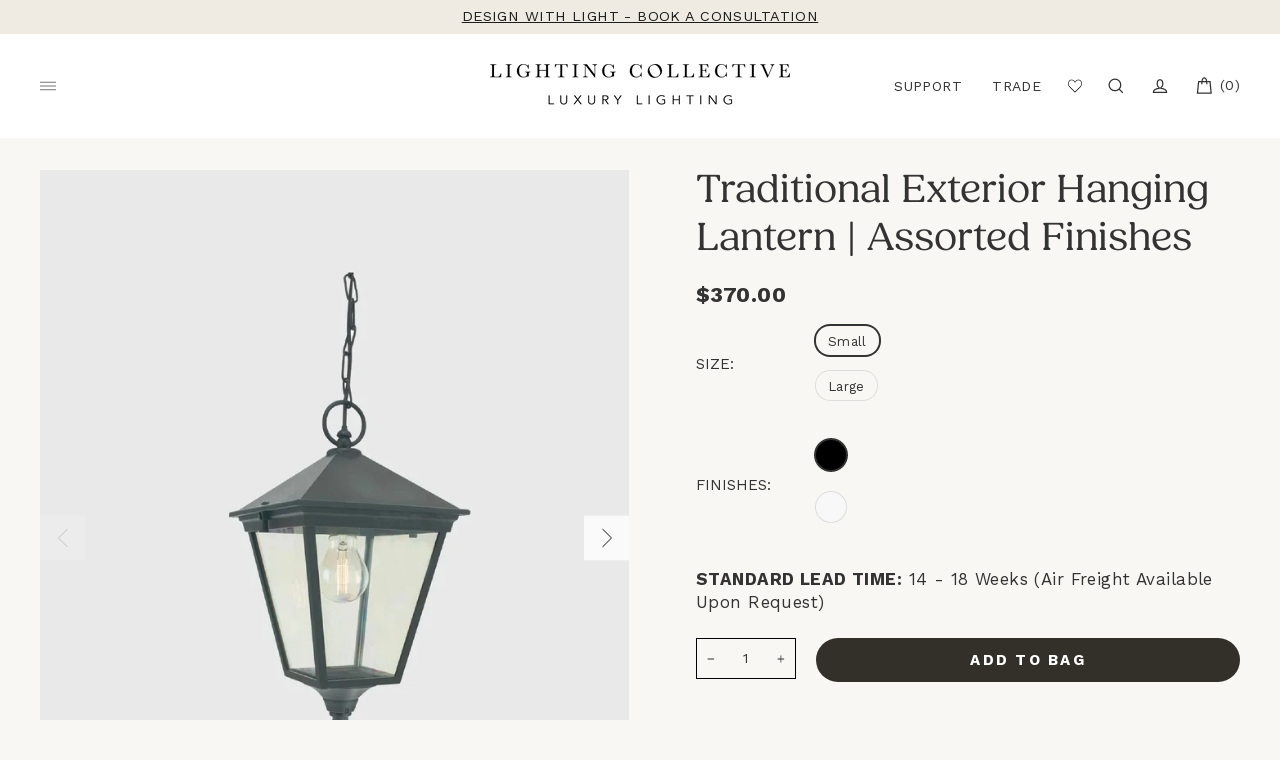

--- FILE ---
content_type: text/html; charset=utf-8
request_url: https://lightingcollective.com.au/products/traditional-exterior-hanging-lantern-assorted-finishes
body_size: 111045
content:















<!doctype html>
<html class="no-js" lang="en" dir="ltr">
<head>





<script type="text/javascript">
  var W=Object.defineProperty;var Q=(y,p,g)=>p in y?W(y,p,{enumerable:!0,configurable:!0,writable:!0,value:g}):y[p]=g;var n=(y,p,g)=>Q(y,typeof p!="symbol"?p+"":p,g);(function(){"use strict";var y=" daum[ /]| deusu/| yadirectfetcher|(?:^|[^g])news(?!sapphire)|(?<! (?:channel/|google/))google(?!(app|/google| pixel))|(?<! cu)bots?(?:\\b|_)|(?<!(?:lib))http|(?<![hg]m)score|(?<!cam)scan|@[a-z][\\w-]+\\.|\\(\\)|\\.com\\b|\\btime/|\\||^<|^[\\w \\.\\-\\(?:\\):%]+(?:/v?\\d+(?:\\.\\d+)?(?:\\.\\d{1,10})*?)?(?:,|$)|^[^ ]{50,}$|^\\d+\\b|^\\w*search\\b|^\\w+/[\\w\\(\\)]*$|^active|^ad muncher|^amaya|^avsdevicesdk/|^biglotron|^bot|^bw/|^clamav[ /]|^client/|^cobweb/|^custom|^ddg[_-]android|^discourse|^dispatch/\\d|^downcast/|^duckduckgo|^email|^facebook|^getright/|^gozilla/|^hobbit|^hotzonu|^hwcdn/|^igetter/|^jeode/|^jetty/|^jigsaw|^microsoft bits|^movabletype|^mozilla/\\d\\.\\d\\s[\\w\\.-]+$|^mozilla/\\d\\.\\d\\s\\(compatible;?(?:\\s\\w+\\/\\d+\\.\\d+)?\\)$|^navermailapp|^netsurf|^offline|^openai/|^owler|^php|^postman|^python|^rank|^read|^reed|^rest|^rss|^snapchat|^space bison|^svn|^swcd |^taringa|^thumbor/|^track|^w3c|^webbandit/|^webcopier|^wget|^whatsapp|^wordpress|^xenu link sleuth|^yahoo|^yandex|^zdm/\\d|^zoom marketplace/|^$|analyzer|archive|ask jeeves/teoma|audit|bit\\.ly/|bluecoat drtr|browsex|burpcollaborator|capture|catch|check\\b|checker|chrome-lighthouse|chromeframe|classifier|cloudflare|convertify|crawl|cypress/|dareboost|datanyze|dejaclick|detect|dmbrowser|download|evc-batch/|exaleadcloudview|feed|firephp|functionize|gomezagent|grab|headless|httrack|hubspot marketing grader|hydra|ibisbrowser|infrawatch|insight|inspect|iplabel|ips-agent|java(?!;)|library|linkcheck|mail\\.ru/|manager|measure|neustar wpm|node|nutch|offbyone|onetrust|optimize|pageburst|pagespeed|parser|perl|phantomjs|pingdom|powermarks|preview|proxy|ptst[ /]\\d|retriever|rexx;|rigor|rss\\b|scrape|server|sogou|sparkler/|speedcurve|spider|splash|statuscake|supercleaner|synapse|synthetic|tools|torrent|transcoder|url|validator|virtuoso|wappalyzer|webglance|webkit2png|whatcms/|xtate/",p=/bot|crawl|http|lighthouse|scan|search|spider/i,g;function k(){if(g instanceof RegExp)return g;try{g=new RegExp(y,"i")}catch{g=p}return g}function A(o){return!!o&&k().test(o)}/*! js-cookie v3.0.5 | MIT */function I(o){for(var e=1;e<arguments.length;e++){var t=arguments[e];for(var i in t)o[i]=t[i]}return o}var C={read:function(o){return o[0]==='"'&&(o=o.slice(1,-1)),o.replace(/(%[\dA-F]{2})+/gi,decodeURIComponent)},write:function(o){return encodeURIComponent(o).replace(/%(2[346BF]|3[AC-F]|40|5[BDE]|60|7[BCD])/g,decodeURIComponent)}};function V(o,e){function t(r,a,s){if(!(typeof document>"u")){s=I({},e,s),typeof s.expires=="number"&&(s.expires=new Date(Date.now()+s.expires*864e5)),s.expires&&(s.expires=s.expires.toUTCString()),r=encodeURIComponent(r).replace(/%(2[346B]|5E|60|7C)/g,decodeURIComponent).replace(/[()]/g,escape);var c="";for(var d in s)s[d]&&(c+="; "+d,s[d]!==!0&&(c+="="+s[d].split(";")[0]));return document.cookie=r+"="+o.write(a,r)+c}}function i(r){if(!(typeof document>"u"||arguments.length&&!r)){for(var a=document.cookie?document.cookie.split("; "):[],s={},c=0;c<a.length;c++){var d=a[c].split("="),f=d.slice(1).join("=");try{var h=decodeURIComponent(d[0]);if(s[h]=o.read(f,h),r===h)break}catch{}}return r?s[r]:s}}return Object.create({set:t,get:i,remove:function(r,a){t(r,"",I({},a,{expires:-1}))},withAttributes:function(r){return V(this.converter,I({},this.attributes,r))},withConverter:function(r){return V(I({},this.converter,r),this.attributes)}},{attributes:{value:Object.freeze(e)},converter:{value:Object.freeze(o)}})}var D=V(C,{path:"/"});const O=o=>{const e=window.innerWidth<768||window.outerWidth<768?"mobile":"desktop";return o===e},U=(o,e)=>{const t=!!e,i=String(o)==="true";return t===i},S="shg_geo_data";function F(o,e){const t=o-e;return Math.floor(t/(1e3*60*60*24))}function L(){if(new URLSearchParams(window.location.search).get("shg_geo_cache")==="false")return null;let e=null;try{const t=localStorage.getItem(S);if(t){const i=JSON.parse(t),r=Date.now();i.timestamp&&F(r,i.timestamp)<=7?e=i:localStorage.removeItem(S)}}catch(t){return console.error("Error reading geo data from cache:",t),localStorage.removeItem(S),null}return e}function M(o){let e=null;if(!o)return console.warn("Geo location API URL not configured."),e;try{const t=new XMLHttpRequest;t.open("GET",o,!1),t.send(null),t.status===200?(e=JSON.parse(t.responseText),e?(e.timestamp=Date.now(),localStorage.setItem(S,JSON.stringify(e))):(console.error("Geo API response parsed to null or undefined."),e=null)):console.error(`Geo API request failed with status: ${t.status}`)}catch(t){console.error("Error fetching geo data from API:",t)}return e}function B(o){let e=null;try{const t=L();t?(e=t,console.debug("Loaded geo data from cache:",e)):(e=M(o),console.debug("Fetched geo data from API:",e))}catch(t){console.error("Error initializing geo data:",t),e=null}return e}const N=(o,e)=>{const{type:t,countryCode:i,toponymName:r,parentName:a}=o||{},{country:s,region:c,city:d}=e||{};if(!t||!i||!e)return!1;switch(t){case"country":return s===i;case"region":return c===r&&s===i;case"city":return d===r&&c===a&&s===i;default:return console.debug("Unknown location type:",t),!1}},G=o=>typeof o!="string"?!1:document.referrer.toLowerCase().includes(o.toLowerCase()),$=o=>typeof o!="string"?!1:window.location.href.toLowerCase().includes(o.toLowerCase()),j=(o,e,t)=>{if(!e)return!1;const{expectedTimeInMillseconds:i,withinOrAfter:r}=o||{};if(typeof i!="number"||!r)return!1;const a=e.first_visit_timestamp;return r==="within"?a+i>t:a+i<t},x=(o,e,t)=>e?t-e.first_visit_timestamp<18e5===o:o===!0;function K(o,e){return o===e}const b=class b{constructor(e){n(this,"visitorDetails",null);n(this,"currentTime");n(this,"geoLocationApi");n(this,"customerId");n(this,"isB2B");n(this,"internalGeoData");n(this,"isGeoDataInitialized",!1);n(this,"checkers",{device:e=>O(e),logged_in:(e,t)=>U(e,this.customerId),new_visitor:(e,t)=>x(e,t.visitorDetails,t.currentTime),returning_visitor:(e,t)=>j(e,t.visitorDetails,t.currentTime),url_contains:e=>$(e),referrer_contains:e=>G(e),location:(e,t)=>N(e,t.geoData),b2b:e=>K(e,this.isB2B)});this.geoLocationApi=e.geoLocationApi,this.customerId=e.customerId,this.isB2B=e.isB2B,this.currentTime=Date.now(),this.initializeVisitorDetails()}initializeVisitorDetails(){var e;try{const t=localStorage.getItem(b.VISITOR_DETAILS_KEY);t&&(this.visitorDetails=JSON.parse(t),typeof((e=this.visitorDetails)==null?void 0:e.first_visit_timestamp)!="number"&&(console.warn("Invalid visitor details found in storage, resetting."),this.visitorDetails=null)),this.visitorDetails===null?(console.debug("Initializing new visitor details."),this.visitorDetails={first_visit_timestamp:this.currentTime},localStorage.setItem(b.VISITOR_DETAILS_KEY,JSON.stringify(this.visitorDetails))):console.debug("Loaded visitor details from storage:",this.visitorDetails)}catch(t){console.error("Error initializing visitor details:",t),localStorage.removeItem(b.VISITOR_DETAILS_KEY),this.visitorDetails={first_visit_timestamp:this.currentTime},localStorage.setItem(b.VISITOR_DETAILS_KEY,JSON.stringify(this.visitorDetails))}}check(e){const t=this.checkers[e.audience_type];if(!t)return console.warn(`Unknown audience type: ${e.audience_type}`),!1;e.audience_type==="location"&&!this.isGeoDataInitialized&&(console.debug("Location check required, initializing geoData..."),this.internalGeoData=B(this.geoLocationApi),this.isGeoDataInitialized=!0,console.debug("GeoData initialization result:",this.internalGeoData));const i={geoData:this.internalGeoData===void 0?null:this.internalGeoData,visitorDetails:this.visitorDetails,currentTime:this.currentTime};try{const r=!!t(e.value,i);return console.debug("Audience check result:",{audience:e,internalContext:i,matched:r}),e.condition==="is_not"?!r:r}catch(r){return console.error("Error during audience check:",{audience:e,internalContext:i,error:r}),!1}}};n(b,"VISITOR_DETAILS_KEY","_shg_ab_visitor_details");let R=b;class q{constructor(e){this.trackingService=e}extractViewParamFromFullTemplateKey(e){const t=e.split("/").pop().split(".");return t.slice(1,t.length-1).join(".")}async handleRedirect(e){const t=new URL(window.location.href),i=new URL(window.location.href);if(e.optimization.scope=="price")i.searchParams.set("preview_theme_id",e.optimization.config.theme_id);else if(e.optimization.scope==="theme")i.searchParams.set("preview_theme_id",e.selectedVariant.config.theme_id);else if(e.optimization.scope==="url_redirect")i.pathname=e.languageRootUrl!=="/"?e.languageRootUrl+e.selectedVariant.config.path:e.selectedVariant.config.path;else{const r=this.extractViewParamFromFullTemplateKey(e.selectedVariant.config.full_template_key);i.searchParams.set("view",r)}t.toString()===i.toString()?this.hideViewParam():this.redirectWithoutCache(i)}hideViewParam(){const e=new URL(window.location.href);e.searchParams.delete("view"),window.history.replaceState({},"",e.toString())}dispatch(e,t){if(e[0].optimization.scope=="price"){const i=e[0];if(t)console.debug("shogun: price variant already assigned, returning");else{const r=e[0].selectedVariant.id;console.debug("shogun: assigning price variant");const a=JSON.stringify({attributes:{shogun_variant_id:r}}),s=new XMLHttpRequest;s.open("POST","/cart/update.js",!0),s.setRequestHeader("Content-Type","application/json"),s.onreadystatechange=()=>{if(s.readyState==4&&s.status==200)return console.debug("shogun: reloading to reflect cart pricing"),this.handleRedirect(i)},s.send(a)}}else{const i=e.find(a=>a.matchingVariant.id!==a.selectedVariant.id);if(console.debug("redirectingSelection",i),i&&(i.optimization.scope!=="url_redirect"||i.isFirstAssignment===!0||i.optimization.config.permanent_redirect===!0))return this.handleRedirect(i);const r=new Set(e.map(a=>a.optimization.scope));(r.has("template")||r.has("page"))&&this.hideViewParam()}e.filter(i=>i.current()).forEach(i=>{this.trackingService.trackVariantImpression(i.selectedVariant,i.optimization.type)})}redirectWithoutCache(e){typeof e=="string"&&(e=new URL(e)),e.searchParams.delete("cache"),document.referrer!=""&&sessionStorage.setItem(z,document.referrer),console.debug("shogun: redirecting to ",e),window.location.replace(e)}}class v{constructor(e){n(this,"optimization");n(this,"matchingVariant");n(this,"selectedVariant");n(this,"isFirstAssignment");n(this,"languageRootUrl");this.optimization=e.optimization,this.matchingVariant=e.matchingVariant,this.selectedVariant=e.selectedVariant,this.isFirstAssignment=e.isFirstAssignment,this.languageRootUrl=e.languageRootUrl}current(){return this.matchingVariant.id===this.selectedVariant.id}}const w=class w{constructor(){n(this,"ran",!1)}removePreviewBarIframe(){console.debug("Setting up preview bar iframe removal");const e=()=>{w.PREVIEW_BAR_IFRAME_IDS.forEach(t=>{const i=document.getElementById(t);i&&(console.debug(`Removing preview bar iframe with id: ${t}`),i.remove())})};e(),document.addEventListener("DOMContentLoaded",()=>{console.debug("DOM loaded, setting up mutation observer for preview bar");const t=new MutationObserver(i=>{i.forEach(r=>{r.addedNodes.forEach(a=>{if(a.nodeType===Node.ELEMENT_NODE){const s=a;w.PREVIEW_BAR_IFRAME_IDS.includes(s.id)&&(console.debug(`Detected and removing preview bar iframe with id: ${s.id} via observer`),s.remove())}})})});if(document.body)t.observe(document.body,{childList:!0,subtree:!0});else{const i=new MutationObserver(()=>{document.body&&(t.observe(document.body,{childList:!0,subtree:!0}),e(),i.disconnect())});i.observe(document.documentElement,{childList:!0})}e()})}run(){this.ran||(this.removePreviewBarIframe(),this.ran=!0)}};n(w,"PREVIEW_BAR_IFRAME_IDS",["preview-bar-iframe","PBarNextFrameWrapper"]);let E=w;const m=class m{constructor(e,t,i,r,a,s){n(this,"ready",!1);n(this,"publishable",!1);n(this,"allowed",null);n(this,"queue",[]);n(this,"trackVariantImpression",(e,t)=>{const i={page_type:this.pageType,page_id:this.pageId,app_type:t=="ab_test"?"ab_testing":"personalization",original_referrer:this.originalReferrer};i.optimization_id=e.optimization_id,i.variant_id=e.id,console.debug(`Tracking variant impression: optimization=${e.optimization_id}, variant=${e.id}`),this.shogunLoaded(i)});n(this,"trackPage",()=>{const e={page_type:this.pageType,page_id:this.pageId,app_type:"ab_testing"};this.shogunLoaded(e)});n(this,"trackDispatch",(e,t)=>{if(!this.ready||!this.publishable||this.allowed==null){this.queue.push({type:"dispatch",event:e,data:t});return}if(!this.allowed){t.shop_id=this.shopId,t.dispatcher_session_id=this.dispatcherSessionId,this.trackDispatchFallback(e,t);return}const i=`shogun:dispatcher:${e}`;try{console.debug(`Firing ${i} event`,t),window.Shopify.analytics.publish(i,t)}catch(r){console.error(`Error publishing ${i} event:`,r),t.shop_id=this.shopId,t.dispatcher_session_id=this.dispatcherSessionId,t.details.error=`Error publishing ${i} event: ${r.message}`,this.trackDispatchFallback(e,t)}});n(this,"waitForReady",()=>{document.readyState==="loading"?(console.debug("shogun:ts: document not ready, waiting..."),document.addEventListener("DOMContentLoaded",()=>{console.debug("shogun:ts: ready"),this.ready=!0})):(console.debug("shogun:ts: ready"),this.ready=!0)});n(this,"waitForPublishable",()=>{var i,r;let e=0;const t=()=>{var a,s;if(typeof((s=(a=window.Shopify)==null?void 0:a.analytics)==null?void 0:s.publish)>"u")if(e<=m.retryAttemptsLimit){setTimeout(t,m.retryIntervalInMs);return}else console.warn("shogun:ts: Shopify analytics unavailable after 30s"),this.handleError("Error initializing TrackingService: Shopify analytics not available after 30s");console.debug("shogun:ts: publishable"),this.publishable=!0,this.processQueue()};(r=(i=window.Shopify)==null?void 0:i.analytics)!=null&&r.publish?(console.debug("shogun:ts: publishable"),this.publishable=!0):(console.debug("shogun:ts: analytics api not available yet, waiting..."),t())});n(this,"waitForConsent",()=>{var i,r;let e=0;const t=()=>{if(typeof window.Shopify>"u"&&e<=m.retryAttemptsLimit){setTimeout(t,m.retryIntervalInMs);return}window.Shopify.loadFeatures([{name:"consent-tracking-api",version:"0.1"}],a=>{a?(console.error(a),this.handleError(`Error initializing TrackingService: ${a.message}`)):(console.debug("shogun:ts: consent available"),this.handleConsentChange(window.Shopify.customerPrivacy.analyticsProcessingAllowed()))})};(r=(i=window.Shopify)==null?void 0:i.customerPrivacy)!=null&&r.analyticsProcessingAllowed?(console.debug("shogun:ts: consent available"),this.allowed=window.Shopify.customerPrivacy.analyticsProcessingAllowed()):(console.debug("shogun:ts: privacy api not available yet, waiting..."),t())});n(this,"handleConsentChange",e=>{this.allowed=e,console.debug("shogun: analytics consent updated to: ",this.allowed),this.processQueue()});n(this,"processQueue",()=>{console.debug("shogun: processing queue");let e=this.queue;this.queue=[],e.forEach(t=>{t.type=="shogunLoaded"?this.shogunLoaded(t.data):t.type=="dispatch"&&t.event&&this.trackDispatch(t.event,t.data)})});n(this,"shogunLoaded",e=>{if(!this.ready||!this.publishable||!this.allowed){console.debug("shogun: not ready, enqueueing shogunLoaded"),this.queue.push({type:"shogunLoaded",data:e});return}try{console.debug("Firing shogun:load event",e),window.Shopify.analytics.publish("shogun:load",e)}catch(t){console.error("Error publishing shogun:load event:",t),this.trackDispatchFallback("errored",{shop_id:this.shopId,dispatcher_session_id:this.dispatcherSessionId,optimization_id:e.optimization_id,variant_id:e.variant_id,details:{error:`Error publishing shogun:load event: ${t.message}`}})}});n(this,"handleError",e=>{let t,i,r=this.queue.find(a=>a.type=="shogunLoaded");r&&(t=r.data.optimization_id,i=r.data.variant_id),this.trackDispatchFallback("errored",{shop_id:this.shopId,dispatcher_session_id:this.dispatcherSessionId,optimization_id:t,variant_id:i,details:{error:e}})});n(this,"trackDispatchFallback",(e,t)=>{console.debug(`shogun: sending dispatch:${e} via fallback`),t.name=e,fetch(`${this.analyticsUrl}/dispatcher/${e}`,{method:"POST",headers:{"Content-Type":"application/json"},body:JSON.stringify(t),keepalive:!0})});this.shopId=e,this.pageType=t,this.pageId=i,this.originalReferrer=r,this.analyticsUrl=a,this.dispatcherSessionId=s,this.waitForReady(),this.waitForPublishable(),this.waitForConsent(),document.addEventListener("visitorConsentCollected",c=>{this.handleConsentChange(c.detail.analyticsAllowed)})}};n(m,"retryIntervalInMs",250),n(m,"retryAttemptsLimit",3e4/m.retryIntervalInMs);let T=m;const z="_shg_referrer",l=class l{constructor(e){n(this,"shopId");n(this,"cacheEnabled");n(this,"optimizations");n(this,"currentThemeId");n(this,"pageId");n(this,"pageType");n(this,"currentPartialTemplateKey");n(this,"distributionMethod");n(this,"cachedOptimizations");n(this,"audienceChecker");n(this,"personalizations");n(this,"abTests");n(this,"dispatcher");n(this,"trackingService");n(this,"currentPath");n(this,"themeTestHandler");n(this,"currentPricingVariantId");n(this,"languageRootUrl");n(this,"dispatcherSessionId");n(this,"originalReferrer");n(this,"inAudience",e=>this.audienceChecker.check(e));if(this.originalReferrer=sessionStorage.getItem(z),this.originalReferrer){sessionStorage.removeItem(z),console.debug("shogun: retaining original referrer: ",this.originalReferrer);try{Object.defineProperty(document,"referrer",{get:()=>this.originalReferrer})}catch(s){console.debug("shogun: failed to set original referrer via `Object.defineProperty`"),console.error(s);try{window.document.__defineGetter__("referrer",()=>this.originalReferrer)}catch(c){console.debug("shogun: failed to set original referrer via `__defineGetter__`"),console.error(c)}}}this.shopId=e.shopId,this.currentThemeId=e.currentThemeId,this.currentPricingVariantId=e.currentPricingVariantId;const t=e.optimizations||[];e.defaultThemeId!==this.currentThemeId?this.optimizations=t.filter(s=>s.scope==="price"||s.variants.some(c=>c.config.theme_id===this.currentThemeId)):this.optimizations=t,this.personalizations=this.optimizations.filter(s=>s.type==="personalization"),this.abTests=this.optimizations.filter(s=>s.type==="ab_test"),this.distributionMethod=e.distributionMethod||l.DEFAULT_DISTRIBUTION_METHOD,this.pageId=e.pageId,this.pageType=e.pageType,this.cacheEnabled=e.cacheEnabled,this.languageRootUrl=e.languageRootUrl;const i=this.pageType==="metaobject"?"templates/metaobject/":"templates/",r=[e.templateName,e.templateSuffix].filter(Boolean).join(".");this.currentPartialTemplateKey=i+r,this.currentPath=window.location.pathname,this.cachedOptimizations=JSON.parse(localStorage.getItem(l.OPTIMIZATIONS_CACHE_KEY)||"{}"),this.audienceChecker=new R(e),e.sessionIdOverride?this.dispatcherSessionId=e.sessionIdOverride:(this.dispatcherSessionId=D.get(l.DISPATCHER_SESSION_COOKIE)||crypto.randomUUID(),D.set(l.DISPATCHER_SESSION_COOKIE,this.dispatcherSessionId,{path:"/",expires:1/48})),this.trackingService=new T(this.shopId,this.pageType,this.pageId,this.originalReferrer,e.analyticsUrl,this.dispatcherSessionId);const a=new E;this.themeTestHandler=a,this.dispatcher=new q(this.trackingService)}getOptimizationPriority(e){return{theme:1,template:2,page:3,url_redirect:4,price:5}[e.scope]}sortMatches(e){return[...e].sort((t,i)=>{const r=this.getOptimizationPriority(t.optimization),a=this.getOptimizationPriority(i.optimization);return r===a?0:r-a})}audienceMatchesCurrentVisitor(e){const t=e.audiences||[];return t.length===0?!0:e.audiences_condition==="any"?t.some(this.inAudience):t.every(this.inAudience)}configAudiencesMatch(e,t){const i=e.audiences||[],r=t.audiences||[];if(i.length!==r.length)return!1;const a=i.map(c=>JSON.stringify(c)),s=r.map(c=>JSON.stringify(c));return!(a.some(c=>!s.includes(c))||s.some(c=>!a.includes(c))||i.length>1&&e.audiences_condition!==t.audiences_condition)}getCachedVariant(e){if(!this.cacheEnabled)return;const t=this.cachedOptimizations[e.id];if(t)return e.variants.find(i=>i.id===t)}setCachedVariant(e,t){this.cachedOptimizations[e.id]=t.id,console.debug("setCachedVariant",e.id,t.id),localStorage.setItem(l.OPTIMIZATIONS_CACHE_KEY,JSON.stringify(this.cachedOptimizations))}extractPartialTemplateKeyFromFullTemplateKey(e){if(!e)return;const t=e.split(".");return t.length<2?e:t.slice(0,-1).join(".")}matchesAnyAttributeOfCurrentPage(e,t){const i=e.config.page_id,r=e.config.page_type,a=this.extractPartialTemplateKeyFromFullTemplateKey(t.config.full_template_key),s=t.config.theme_id,c=t.config.path,d=a===this.currentPartialTemplateKey,f=s===this.currentThemeId,h=this.languageRootUrl!=="/"&&this.currentPath.startsWith(this.languageRootUrl)?this.currentPath.substring(this.languageRootUrl.length)||"/":this.currentPath,_=c&&decodeURIComponent(c)===decodeURIComponent(h),u=e.scope==="price"&&(!this.currentPricingVariantId||this.currentPricingVariantId===t.id),H=!r||r===this.pageType,J=!i||i===this.pageId,Y=e.scope!=="url_redirect"&&H&&J;return f||d&&Y||_||u}getMatchingVariant(e,t=void 0){var a;const i=e.config,r=(a=t==null?void 0:t.selectedVariant)==null?void 0:a.config;for(const s of e.variants){if(!this.matchesAnyAttributeOfCurrentPage(e,s))continue;const c=e.type==="ab_test"?e.config:s.config;if(this.audienceMatchesCurrentVisitor(c)&&!(r&&!this.configAudiencesMatch(i,r)))return s}}getPersonalizationMatches(){const e=[];for(const t of this.personalizations){const i=this.getMatchingVariant(t);i&&e.push({optimization:t,matchingVariant:i})}return e}getPrioritizedNonDefaultPersonalizationSelection(){const e=this.getPersonalizationMatches();if(e.length===0)return;const t=this.sortMatches(e);for(const i of t){const a=i.optimization.variants.sort((s,c)=>s.position-c.position).find(s=>!s.config.original&&this.audienceMatchesCurrentVisitor(s.config));if(a)return new v({optimization:i.optimization,matchingVariant:i.matchingVariant,selectedVariant:a,languageRootUrl:this.languageRootUrl})}}getDefaultPersonalizationSelectionsForImpressionTracking(e){return this.getPersonalizationMatches().filter(r=>r.matchingVariant.config.original&&r.optimization.id!==(e==null?void 0:e.optimization.id)).map(r=>new v({optimization:r.optimization,matchingVariant:r.matchingVariant,selectedVariant:r.matchingVariant,languageRootUrl:this.languageRootUrl}))}getCryptoRandom(){const e=new Uint32Array(1);return crypto.getRandomValues(e),e[0]/2**32}getRandomInt(e){const t=new Uint32Array(1);return crypto.getRandomValues(t),t[0]%e}getRandomVariantForOptimization(e){const t=this.getCryptoRandom();let i=0;for(const a of e.variants){const s=(a.config.percentage||0)/100,c=i+s;if(t>=i&&t<c)return a;i=c}const r=this.getRandomInt(e.variants.length);return e.variants[r]}hasAnyCachedVariants(){return this.cacheEnabled===!1?!1:this.abTests.some(e=>!!this.cachedOptimizations[e.id])}getGreedySelections(e){const t=e[Math.floor(Math.random()*e.length)],i=t.cachedVariant||this.getRandomVariantForOptimization(t.optimization);return[new v({optimization:t.optimization,matchingVariant:t.matchingVariant,selectedVariant:i,isFirstAssignment:!t.cachedVariant,languageRootUrl:this.languageRootUrl})]}userBin(){const e=this.dispatcherSessionId;let t=0;if(!e)return 0;for(let i=0;i<e.length;i++)t=(t<<5)-t+e.charCodeAt(i),t|=0;return Math.abs(t)%l.DEFAULT_NUMBER_OF_BINS}getVariantForUserBin(){const e=this.userBin(),t=this.abTests.flatMap(r=>r.variants);let i=0;for(const r of t)if(i+=l.DEFAULT_NUMBER_OF_BINS*(r.traffic_percentage||0)/100,e<i)return r;return null}getEvenSelections(e){const t=this.getVariantForUserBin();if(!t)return[];const i=e.find(r=>r.optimization.variants.some(a=>a.id===t.id));return i?[new v({optimization:i.optimization,matchingVariant:i.matchingVariant,selectedVariant:t,isFirstAssignment:!i.cachedVariant,languageRootUrl:this.languageRootUrl})]:[]}getAbTestMatches(e){const t=[];return this.abTests.forEach(i=>{const r=this.getMatchingVariant(i,e);if(r){const a=this.getCachedVariant(i);(r.config.original||a)&&t.push({optimization:i,matchingVariant:r,cachedVariant:a})}}),t}getAbTestSelections(e){const t=this.getAbTestMatches(e);if(t.length===0)return[];const i=t.find(r=>!!r.cachedVariant);if(!i&&this.hasAnyCachedVariants())return[];if(i)return[new v({optimization:i.optimization,matchingVariant:i.matchingVariant,selectedVariant:i.cachedVariant,isFirstAssignment:!1,languageRootUrl:this.languageRootUrl})];switch(this.distributionMethod){case"greedy":return this.getGreedySelections(t);case"even":return this.getEvenSelections(t);default:throw new Error(`Unknown distribution method: ${this.distributionMethod}`)}}isBot(){const e=navigator.userAgent,t=A(e);return console.debug("Bot testing with user agent:",e),t}handleThemeReview(){const t=new URLSearchParams(location.search).get("shgpvid"),i=sessionStorage.getItem("_shg_preview_variant_id");if(i&&(!t||i==t)){console.debug(`shogun: theme review in progress, viewing variant: ${i}`);const r=document.getElementById("shogun-price-test-preview");if(!r){console.debug("shogun: sidebar not found!!!");return}const a=r.content.cloneNode(!0);document.addEventListener("DOMContentLoaded",()=>{document.body.style.paddingLeft="32rem",document.body.prepend(a)});return}else if(t&&(!i||i!=t)){console.debug(`shogun: theme review in progress, setting variant: ${t}`),sessionStorage.setItem("_shg_preview_variant_id",t);const r=JSON.stringify({attributes:{shogun_variant_id:t}}),a=new XMLHttpRequest;a.open("POST","/cart/update.js",!0),a.setRequestHeader("Content-Type","application/json"),a.onreadystatechange=()=>{a.readyState==4&&a.status==200&&(console.debug("shogun: reloading to reflect cart pricing"),location=location)},a.send(r)}}run(){var r,a,s,c;let e=null,t=this.distributionMethod,i=[];try{if(this.isBot()){console.debug("Bot traffic detected, optimizer disabled");return}this.handleThemeReview();const d=this.getPrioritizedNonDefaultPersonalizationSelection(),f=this.getAbTestSelections(d);f.forEach(u=>{this.setCachedVariant(u.optimization,u.selectedVariant)});const h=[];d&&h.push(d),h.push(...f),h.push(...this.getDefaultPersonalizationSelectionsForImpressionTracking(d)),localStorage.getItem("_shg_is_merchant")||this.themeTestHandler.run(),e=h.find(u=>u.matchingVariant.id===u.selectedVariant.id)||null,e&&!e.isFirstAssignment&&(t="cache"),i=h.map(u=>({optimization_id:u.optimization.id,selected_variant_id:u.selectedVariant.id,matching_variant_id:u.matchingVariant.id}));const _={shop_id:this.shopId,optimization_id:(r=e==null?void 0:e.optimization)==null?void 0:r.id,variant_id:(a=e==null?void 0:e.selectedVariant)==null?void 0:a.id,details:{optimization_ids:this.optimizations.map(u=>u.id),distribution_method:t,selection_details:i}};if(h.length===0){this.abTests.length>0&&(this.trackingService.trackPage(),this.trackingService.trackDispatch("skipped",_));return}this.dispatcher.dispatch(h,this.currentPricingVariantId),this.trackingService.trackDispatch("dispatched",_)}catch(d){const f={shop_id:this.shopId,optimization_id:(s=e==null?void 0:e.optimization)==null?void 0:s.id,variant_id:(c=e==null?void 0:e.selectedVariant)==null?void 0:c.id,details:{optimization_ids:this.optimizations.map(h=>h.id),distribution_method:t,selection_details:i,error:d.message}};this.trackingService.trackDispatch("errored",f)}}};n(l,"DEFAULT_NUMBER_OF_BINS",1e4),n(l,"DEFAULT_DISTRIBUTION_METHOD","greedy"),n(l,"OPTIMIZATIONS_CACHE_KEY","_shg_ab_optimizations_cache"),n(l,"DISPATCHER_SESSION_COOKIE","_shg_dispatcher_session");let P=l;window.ShogunOptimizer=P})();

</script><script type="text/javascript">
  ;(function() {
    if (typeof ShogunOptimizer === 'undefined') {
      console.error("ShogunOptimizer is not defined. Please ensure the optimizer script is properly loaded.");
      return;
    }

    const designMode = false;
    if (designMode) {
      console.debug("Design mode is enabled, skipping optimizer initialization");
      return;
    }

    // If the referrer url is the Shopify admin url, then set a local storage shg_is_merchant flag to true
    // This is used to remove the preview bar from the page for shoppers
    const referrer = document.referrer
    if (!localStorage.getItem('_shg_is_merchant') && ((referrer.includes('admin.shopify.com') || referrer.includes('shogun')))) {
      console.debug('Setting shg_is_merchant to true')
      localStorage.setItem('_shg_is_merchant', 'true')
    }

    const urlParams = new URLSearchParams(window.location.search);
    const optimizationDisabled = urlParams.get('shg') === "false" || window.location.hostname.includes('shopifypreview');

    if (optimizationDisabled) {
      console.debug("Optimization is disabled, skipping optimizer initialization");
      return;
    }

    const shopMetafieldConfig = {"default_theme_id":121096732785,"method":"greedy","optimizations":[],"expires_at":1762430537000,"env":"production"} || {};
    const optimizationsData = shopMetafieldConfig.expires_at > Date.now() ? (shopMetafieldConfig.optimizations || []) : [];

    const optimizerConfig = {
      shopId: "7b26e0a2-cdec-482e-8729-c3fd2d241a12",
      optimizations: optimizationsData,
      distributionMethod: urlParams.get('shgMethod') || shopMetafieldConfig.method,
      defaultThemeId: String(shopMetafieldConfig.default_theme_id),
      currentThemeId: "121096732785",
      pageId: "7493578621041",
      pageType: "product",
      templateName: "product",
      templateSuffix: "",
      customerId: "",
      isB2B: false,
      cacheEnabled: urlParams.get('cache') !== "false",
      sessionIdOverride: urlParams.get('shgSessionId'),
      geoLocationApi: "https://ipinfo.io/json?token=f2ae3a557d807b",
      currentPricingVariantId: null,
      languageRootUrl: "/",
      analyticsUrl: "https://shogun-abc-production.global.ssl.fastly.net"
    };

    console.debug("Initializing ShogunOptimizer with config:", optimizerConfig);
    const optimizer = new ShogunOptimizer(optimizerConfig);
    optimizer.run();
  })();
</script>


<!-- Google Tag Manager -->
<script>(function(w,d,s,l,i){w[l]=w[l]||[];w[l].push({'gtm.start':
new Date().getTime(),event:'gtm.js'});var f=d.getElementsByTagName(s)[0],
j=d.createElement(s),dl=l!='dataLayer'?'&l='+l:'';j.async=true;j.src=
'https://www.googletagmanager.com/gtm.js?id='+i+dl;f.parentNode.insertBefore(j,f);
})(window,document,'script','dataLayer','GTM-57PGLRN');</script>
<!-- End Google Tag Manager -->

  <meta name="google-site-verification" content="DW6JbyH7Zgkbp9dkMuDnI8IHf6OlXidpsPq7A45v6Dg" />
  <meta charset="utf-8">
  <meta http-equiv="X-UA-Compatible" content="IE=edge,chrome=1">
  <meta name="viewport" content="height=device-height,width=device-width,initial-scale=1,minimum-scale=1,maximum-scale=1,user-scalable=no">
  <meta name="theme-color" content="#323029">
  <link rel="canonical" href="https://lightingcollective.com.au/products/traditional-exterior-hanging-lantern-assorted-finishes">

  <link rel="preconnect" href="https://cdn.shopify.com">
  <link rel="preconnect" href="https://fonts.shopifycdn.com">
  <link rel="preconnect" href="https://fonts.googleapis.com">
  <link rel="preconnect" href="https://use.typekit.net">
  <link rel="preconnect" href="https://d3hw6dc1ow8pp2.cloudfront.net">
  <link rel="preconnect" href="https://p.typekit.net">

  <link rel="dns-prefetch" href="https://productreviews.shopifycdn.com">
  <link rel="dns-prefetch" href="https://ajax.googleapis.com">
  <link rel="dns-prefetch" href="https://maps.googleapis.com">
  <link rel="dns-prefetch" href="https://maps.gstatic.com">
  <!-- Google tag (gtag.js) -->
<script async src="https://www.googletagmanager.com/gtag/js?id=G-GW1ZRDFGX1"></script>
<script>
  window.dataLayer = window.dataLayer || [];
  function gtag(){dataLayer.push(arguments);}
  gtag('js', new Date());

  gtag('config', 'G-GW1ZRDFGX1');
</script>
<script>
    (function(h,o,t,j,a,r){
        h.hj=h.hj||function(){(h.hj.q=h.hj.q||[]).push(arguments)};
        h._hjSettings={hjid:5165733,hjsv:6};
        a=o.getElementsByTagName('head')[0];
        r=o.createElement('script');r.async=1;
        r.src=t+h._hjSettings.hjid+j+h._hjSettings.hjsv;
        a.appendChild(r);
    })(window,document,'https://static.hotjar.com/c/hotjar-','.js?sv=');
</script><link rel="shortcut icon" href="//lightingcollective.com.au/cdn/shop/files/PRIMARY_WATERMrk_black_for_webb_150PPI_b3c15039-2820-4c1d-9c46-f45d933d37a0.png?crop=center&height=32&v=1712798567&width=32" type="image/png" /><title>Traditional Exterior Hanging Lantern | Assorted Finishes&ndash; Lighting Collective</title>
<meta name="description" content="This Traditional Exterior Hanging Lantern brings an old-world charm to any outdoor area. Shop Lighting Collective. Australia Wide Delivery."><meta property="og:site_name" content="Lighting Collective">
  <meta property="og:url" content="https://lightingcollective.com.au/products/traditional-exterior-hanging-lantern-assorted-finishes">
  <meta property="og:title" content="Traditional Exterior Hanging Lantern | Assorted Finishes">
  <meta property="og:type" content="product">
  <meta property="og:description" content="This Traditional Exterior Hanging Lantern brings an old-world charm to any outdoor area. Shop Lighting Collective. Australia Wide Delivery."><meta property="og:image" content="http://lightingcollective.com.au/cdn/shop/files/Traditional_Exterior_Hanging_Lantern_LightingCollective_001_1200x1200.webp?v=1761533240"><meta property="og:image" content="http://lightingcollective.com.au/cdn/shop/files/Traditional_Exterior_Hanging_Lantern_LightingCollective_002_1200x1200.webp?v=1761533256"><meta property="og:image" content="http://lightingcollective.com.au/cdn/shop/files/Traditional_Exterior_Hanging_Lantern_LightingCollective_003_1200x1200.webp?v=1761533294">
  <meta property="og:image:secure_url" content="https://lightingcollective.com.au/cdn/shop/files/Traditional_Exterior_Hanging_Lantern_LightingCollective_001_1200x1200.webp?v=1761533240"><meta property="og:image:secure_url" content="https://lightingcollective.com.au/cdn/shop/files/Traditional_Exterior_Hanging_Lantern_LightingCollective_002_1200x1200.webp?v=1761533256"><meta property="og:image:secure_url" content="https://lightingcollective.com.au/cdn/shop/files/Traditional_Exterior_Hanging_Lantern_LightingCollective_003_1200x1200.webp?v=1761533294">
  <meta name="twitter:site" content="@">
  <meta name="twitter:card" content="summary_large_image">
  <meta name="twitter:title" content="Traditional Exterior Hanging Lantern | Assorted Finishes">
  <meta name="twitter:description" content="This Traditional Exterior Hanging Lantern brings an old-world charm to any outdoor area. Shop Lighting Collective. Australia Wide Delivery.">
<link rel="stylesheet" type="text/css" href="https://use.typekit.net/xrw8sfn.css"><style data-shopify>@font-face {
  font-family: "Libre Baskerville";
  font-weight: 400;
  font-style: normal;
  font-display: swap;
  src: url("//lightingcollective.com.au/cdn/fonts/libre_baskerville/librebaskerville_n4.2ec9ee517e3ce28d5f1e6c6e75efd8a97e59c189.woff2") format("woff2"),
       url("//lightingcollective.com.au/cdn/fonts/libre_baskerville/librebaskerville_n4.323789551b85098885c8eccedfb1bd8f25f56007.woff") format("woff");
}
</style><link href="//lightingcollective.com.au/cdn/shop/t/126/assets/theme.css?v=62503038444038903421753239686" rel="stylesheet" type="text/css" media="all" />
<style data-shopify>:root {
    --typeHeaderPrimary: 'fields';
    --typeHeaderFallback: serif;
    --typeHeaderSize: 40px;
    --typeHeaderWeight: 400;
    --typeHeaderLineHeight: 1.2;
    --typeHeaderSpacing: 0.0em;

    --typeBasePrimary: "Work Sans";
    --typeBaseFallback:sans-serif;
    --typeBaseSize: 17px;
    --typeBaseWeight: 400;
    --typeBaseSpacing: 0.025em;
    --typeBaseLineHeight: 1.4;

    --typeCollectionTitle: 17px;

    --iconWeight: 4px;
    --iconLinecaps: miter;

    
      --buttonRadius: 50px;
    

    --colorGridOverlayOpacity: 0.1;
  }</style><script>
    document.documentElement.className = document.documentElement.className.replace('no-js', 'js');

    window.theme = window.theme || {};
    theme.routes = {
      home: "/",
      cart: "/cart",
      cartAdd: "/cart/add.js",
      cartChange: "/cart/change"
    };
    theme.strings = {
      soldOut: "Sold Out",
      unavailable: "Unavailable",
      stockLabel: "Only [count] items in stock!",
      willNotShipUntil: "Will not ship until [date]",
      willBeInStockAfter: "Will be in stock after [date]",
      waitingForStock: "Inventory on the way",
      savePrice: "Save [saved_amount]",
      cartEmpty: "Your cart is currently empty.",
      cartTermsConfirmation: "You must agree with the terms and conditions of sales to check out"
    };
    theme.settings = {
      dynamicVariantsEnable: true,
      dynamicVariantType: "button",
      cartType: "drawer",
      moneyFormat: "${{amount}}",
      cartISOCode: "AUD",
      saveType: "dollar",
      recentlyViewedEnabled: false,
      predictiveSearch: false,
      predictiveSearchType: "product,article,page,collection",
      inventoryThreshold: 10,
      quickView: false,
      themeName: 'Impulse',
      themeVersion: "3.6.0"
    };
  </script>

  
  <script>window.performance && window.performance.mark && window.performance.mark('shopify.content_for_header.start');</script><meta name="google-site-verification" content="ErkRYiEaNnCizDPwKDtGKeUfdKeNeu6jzaFzC_8S9F4">
<meta name="google-site-verification" content="2TOzvF-AhVTkIVTobPxMzyN-tVZOtL0fTipv27Gcs84">
<meta id="shopify-digital-wallet" name="shopify-digital-wallet" content="/7823703/digital_wallets/dialog">
<meta name="shopify-checkout-api-token" content="6ee31a9962ec14f1a24cd71a3c689df3">
<meta id="in-context-paypal-metadata" data-shop-id="7823703" data-venmo-supported="false" data-environment="production" data-locale="en_US" data-paypal-v4="true" data-currency="AUD">
<link rel="alternate" type="application/json+oembed" href="https://lightingcollective.com.au/products/traditional-exterior-hanging-lantern-assorted-finishes.oembed">
<script async="async" src="/checkouts/internal/preloads.js?locale=en-AU"></script>
<link rel="preconnect" href="https://shop.app" crossorigin="anonymous">
<script async="async" src="https://shop.app/checkouts/internal/preloads.js?locale=en-AU&shop_id=7823703" crossorigin="anonymous"></script>
<script id="apple-pay-shop-capabilities" type="application/json">{"shopId":7823703,"countryCode":"AU","currencyCode":"AUD","merchantCapabilities":["supports3DS"],"merchantId":"gid:\/\/shopify\/Shop\/7823703","merchantName":"Lighting Collective","requiredBillingContactFields":["postalAddress","email","phone"],"requiredShippingContactFields":["postalAddress","email","phone"],"shippingType":"shipping","supportedNetworks":["visa","masterCard"],"total":{"type":"pending","label":"Lighting Collective","amount":"1.00"},"shopifyPaymentsEnabled":true,"supportsSubscriptions":true}</script>
<script id="shopify-features" type="application/json">{"accessToken":"6ee31a9962ec14f1a24cd71a3c689df3","betas":["rich-media-storefront-analytics"],"domain":"lightingcollective.com.au","predictiveSearch":true,"shopId":7823703,"locale":"en"}</script>
<script>var Shopify = Shopify || {};
Shopify.shop = "lighthousebyron.myshopify.com";
Shopify.locale = "en";
Shopify.currency = {"active":"AUD","rate":"1.0"};
Shopify.country = "AU";
Shopify.theme = {"name":"lighting-collective\/master","id":121096732785,"schema_name":"Impulse","schema_version":"3.6.0","theme_store_id":null,"role":"main"};
Shopify.theme.handle = "null";
Shopify.theme.style = {"id":null,"handle":null};
Shopify.cdnHost = "lightingcollective.com.au/cdn";
Shopify.routes = Shopify.routes || {};
Shopify.routes.root = "/";</script>
<script type="module">!function(o){(o.Shopify=o.Shopify||{}).modules=!0}(window);</script>
<script>!function(o){function n(){var o=[];function n(){o.push(Array.prototype.slice.apply(arguments))}return n.q=o,n}var t=o.Shopify=o.Shopify||{};t.loadFeatures=n(),t.autoloadFeatures=n()}(window);</script>
<script>
  window.ShopifyPay = window.ShopifyPay || {};
  window.ShopifyPay.apiHost = "shop.app\/pay";
  window.ShopifyPay.redirectState = null;
</script>
<script id="shop-js-analytics" type="application/json">{"pageType":"product"}</script>
<script defer="defer" async type="module" src="//lightingcollective.com.au/cdn/shopifycloud/shop-js/modules/v2/client.init-shop-cart-sync_BApSsMSl.en.esm.js"></script>
<script defer="defer" async type="module" src="//lightingcollective.com.au/cdn/shopifycloud/shop-js/modules/v2/chunk.common_CBoos6YZ.esm.js"></script>
<script type="module">
  await import("//lightingcollective.com.au/cdn/shopifycloud/shop-js/modules/v2/client.init-shop-cart-sync_BApSsMSl.en.esm.js");
await import("//lightingcollective.com.au/cdn/shopifycloud/shop-js/modules/v2/chunk.common_CBoos6YZ.esm.js");

  window.Shopify.SignInWithShop?.initShopCartSync?.({"fedCMEnabled":true,"windoidEnabled":true});

</script>
<script>
  window.Shopify = window.Shopify || {};
  if (!window.Shopify.featureAssets) window.Shopify.featureAssets = {};
  window.Shopify.featureAssets['shop-js'] = {"shop-cart-sync":["modules/v2/client.shop-cart-sync_DJczDl9f.en.esm.js","modules/v2/chunk.common_CBoos6YZ.esm.js"],"init-fed-cm":["modules/v2/client.init-fed-cm_BzwGC0Wi.en.esm.js","modules/v2/chunk.common_CBoos6YZ.esm.js"],"init-windoid":["modules/v2/client.init-windoid_BS26ThXS.en.esm.js","modules/v2/chunk.common_CBoos6YZ.esm.js"],"shop-cash-offers":["modules/v2/client.shop-cash-offers_DthCPNIO.en.esm.js","modules/v2/chunk.common_CBoos6YZ.esm.js","modules/v2/chunk.modal_Bu1hFZFC.esm.js"],"shop-button":["modules/v2/client.shop-button_D_JX508o.en.esm.js","modules/v2/chunk.common_CBoos6YZ.esm.js"],"init-shop-email-lookup-coordinator":["modules/v2/client.init-shop-email-lookup-coordinator_DFwWcvrS.en.esm.js","modules/v2/chunk.common_CBoos6YZ.esm.js"],"shop-toast-manager":["modules/v2/client.shop-toast-manager_tEhgP2F9.en.esm.js","modules/v2/chunk.common_CBoos6YZ.esm.js"],"shop-login-button":["modules/v2/client.shop-login-button_DwLgFT0K.en.esm.js","modules/v2/chunk.common_CBoos6YZ.esm.js","modules/v2/chunk.modal_Bu1hFZFC.esm.js"],"avatar":["modules/v2/client.avatar_BTnouDA3.en.esm.js"],"init-shop-cart-sync":["modules/v2/client.init-shop-cart-sync_BApSsMSl.en.esm.js","modules/v2/chunk.common_CBoos6YZ.esm.js"],"pay-button":["modules/v2/client.pay-button_BuNmcIr_.en.esm.js","modules/v2/chunk.common_CBoos6YZ.esm.js"],"init-shop-for-new-customer-accounts":["modules/v2/client.init-shop-for-new-customer-accounts_DrjXSI53.en.esm.js","modules/v2/client.shop-login-button_DwLgFT0K.en.esm.js","modules/v2/chunk.common_CBoos6YZ.esm.js","modules/v2/chunk.modal_Bu1hFZFC.esm.js"],"init-customer-accounts-sign-up":["modules/v2/client.init-customer-accounts-sign-up_TlVCiykN.en.esm.js","modules/v2/client.shop-login-button_DwLgFT0K.en.esm.js","modules/v2/chunk.common_CBoos6YZ.esm.js","modules/v2/chunk.modal_Bu1hFZFC.esm.js"],"shop-follow-button":["modules/v2/client.shop-follow-button_C5D3XtBb.en.esm.js","modules/v2/chunk.common_CBoos6YZ.esm.js","modules/v2/chunk.modal_Bu1hFZFC.esm.js"],"checkout-modal":["modules/v2/client.checkout-modal_8TC_1FUY.en.esm.js","modules/v2/chunk.common_CBoos6YZ.esm.js","modules/v2/chunk.modal_Bu1hFZFC.esm.js"],"init-customer-accounts":["modules/v2/client.init-customer-accounts_C0Oh2ljF.en.esm.js","modules/v2/client.shop-login-button_DwLgFT0K.en.esm.js","modules/v2/chunk.common_CBoos6YZ.esm.js","modules/v2/chunk.modal_Bu1hFZFC.esm.js"],"lead-capture":["modules/v2/client.lead-capture_Cq0gfm7I.en.esm.js","modules/v2/chunk.common_CBoos6YZ.esm.js","modules/v2/chunk.modal_Bu1hFZFC.esm.js"],"shop-login":["modules/v2/client.shop-login_BmtnoEUo.en.esm.js","modules/v2/chunk.common_CBoos6YZ.esm.js","modules/v2/chunk.modal_Bu1hFZFC.esm.js"],"payment-terms":["modules/v2/client.payment-terms_BHOWV7U_.en.esm.js","modules/v2/chunk.common_CBoos6YZ.esm.js","modules/v2/chunk.modal_Bu1hFZFC.esm.js"]};
</script>
<script>(function() {
  var isLoaded = false;
  function asyncLoad() {
    if (isLoaded) return;
    isLoaded = true;
    var urls = ["https:\/\/na.shgcdn3.com\/pixel-collector.js?shop=lighthousebyron.myshopify.com","https:\/\/storage.nfcube.com\/instafeed-9de56b11429cf239c8ee27b845b7caca.js?shop=lighthousebyron.myshopify.com","https:\/\/cdn.9gtb.com\/loader.js?g_cvt_id=3fc9dea8-2862-4895-8ef4-1d6d02fe221b\u0026shop=lighthousebyron.myshopify.com"];
    for (var i = 0; i < urls.length; i++) {
      var s = document.createElement('script');
      s.type = 'text/javascript';
      s.async = true;
      s.src = urls[i];
      var x = document.getElementsByTagName('script')[0];
      x.parentNode.insertBefore(s, x);
    }
  };
  if(window.attachEvent) {
    window.attachEvent('onload', asyncLoad);
  } else {
    window.addEventListener('load', asyncLoad, false);
  }
})();</script>
<script id="__st">var __st={"a":7823703,"offset":39600,"reqid":"baed6806-a71b-442d-a10d-dc3731489b86-1768911563","pageurl":"lightingcollective.com.au\/products\/traditional-exterior-hanging-lantern-assorted-finishes","u":"228c1f745bd2","p":"product","rtyp":"product","rid":7493578621041};</script>
<script>window.ShopifyPaypalV4VisibilityTracking = true;</script>
<script id="captcha-bootstrap">!function(){'use strict';const t='contact',e='account',n='new_comment',o=[[t,t],['blogs',n],['comments',n],[t,'customer']],c=[[e,'customer_login'],[e,'guest_login'],[e,'recover_customer_password'],[e,'create_customer']],r=t=>t.map((([t,e])=>`form[action*='/${t}']:not([data-nocaptcha='true']) input[name='form_type'][value='${e}']`)).join(','),a=t=>()=>t?[...document.querySelectorAll(t)].map((t=>t.form)):[];function s(){const t=[...o],e=r(t);return a(e)}const i='password',u='form_key',d=['recaptcha-v3-token','g-recaptcha-response','h-captcha-response',i],f=()=>{try{return window.sessionStorage}catch{return}},m='__shopify_v',_=t=>t.elements[u];function p(t,e,n=!1){try{const o=window.sessionStorage,c=JSON.parse(o.getItem(e)),{data:r}=function(t){const{data:e,action:n}=t;return t[m]||n?{data:e,action:n}:{data:t,action:n}}(c);for(const[e,n]of Object.entries(r))t.elements[e]&&(t.elements[e].value=n);n&&o.removeItem(e)}catch(o){console.error('form repopulation failed',{error:o})}}const l='form_type',E='cptcha';function T(t){t.dataset[E]=!0}const w=window,h=w.document,L='Shopify',v='ce_forms',y='captcha';let A=!1;((t,e)=>{const n=(g='f06e6c50-85a8-45c8-87d0-21a2b65856fe',I='https://cdn.shopify.com/shopifycloud/storefront-forms-hcaptcha/ce_storefront_forms_captcha_hcaptcha.v1.5.2.iife.js',D={infoText:'Protected by hCaptcha',privacyText:'Privacy',termsText:'Terms'},(t,e,n)=>{const o=w[L][v],c=o.bindForm;if(c)return c(t,g,e,D).then(n);var r;o.q.push([[t,g,e,D],n]),r=I,A||(h.body.append(Object.assign(h.createElement('script'),{id:'captcha-provider',async:!0,src:r})),A=!0)});var g,I,D;w[L]=w[L]||{},w[L][v]=w[L][v]||{},w[L][v].q=[],w[L][y]=w[L][y]||{},w[L][y].protect=function(t,e){n(t,void 0,e),T(t)},Object.freeze(w[L][y]),function(t,e,n,w,h,L){const[v,y,A,g]=function(t,e,n){const i=e?o:[],u=t?c:[],d=[...i,...u],f=r(d),m=r(i),_=r(d.filter((([t,e])=>n.includes(e))));return[a(f),a(m),a(_),s()]}(w,h,L),I=t=>{const e=t.target;return e instanceof HTMLFormElement?e:e&&e.form},D=t=>v().includes(t);t.addEventListener('submit',(t=>{const e=I(t);if(!e)return;const n=D(e)&&!e.dataset.hcaptchaBound&&!e.dataset.recaptchaBound,o=_(e),c=g().includes(e)&&(!o||!o.value);(n||c)&&t.preventDefault(),c&&!n&&(function(t){try{if(!f())return;!function(t){const e=f();if(!e)return;const n=_(t);if(!n)return;const o=n.value;o&&e.removeItem(o)}(t);const e=Array.from(Array(32),(()=>Math.random().toString(36)[2])).join('');!function(t,e){_(t)||t.append(Object.assign(document.createElement('input'),{type:'hidden',name:u})),t.elements[u].value=e}(t,e),function(t,e){const n=f();if(!n)return;const o=[...t.querySelectorAll(`input[type='${i}']`)].map((({name:t})=>t)),c=[...d,...o],r={};for(const[a,s]of new FormData(t).entries())c.includes(a)||(r[a]=s);n.setItem(e,JSON.stringify({[m]:1,action:t.action,data:r}))}(t,e)}catch(e){console.error('failed to persist form',e)}}(e),e.submit())}));const S=(t,e)=>{t&&!t.dataset[E]&&(n(t,e.some((e=>e===t))),T(t))};for(const o of['focusin','change'])t.addEventListener(o,(t=>{const e=I(t);D(e)&&S(e,y())}));const B=e.get('form_key'),M=e.get(l),P=B&&M;t.addEventListener('DOMContentLoaded',(()=>{const t=y();if(P)for(const e of t)e.elements[l].value===M&&p(e,B);[...new Set([...A(),...v().filter((t=>'true'===t.dataset.shopifyCaptcha))])].forEach((e=>S(e,t)))}))}(h,new URLSearchParams(w.location.search),n,t,e,['guest_login'])})(!0,!0)}();</script>
<script integrity="sha256-4kQ18oKyAcykRKYeNunJcIwy7WH5gtpwJnB7kiuLZ1E=" data-source-attribution="shopify.loadfeatures" defer="defer" src="//lightingcollective.com.au/cdn/shopifycloud/storefront/assets/storefront/load_feature-a0a9edcb.js" crossorigin="anonymous"></script>
<script crossorigin="anonymous" defer="defer" src="//lightingcollective.com.au/cdn/shopifycloud/storefront/assets/shopify_pay/storefront-65b4c6d7.js?v=20250812"></script>
<script data-source-attribution="shopify.dynamic_checkout.dynamic.init">var Shopify=Shopify||{};Shopify.PaymentButton=Shopify.PaymentButton||{isStorefrontPortableWallets:!0,init:function(){window.Shopify.PaymentButton.init=function(){};var t=document.createElement("script");t.src="https://lightingcollective.com.au/cdn/shopifycloud/portable-wallets/latest/portable-wallets.en.js",t.type="module",document.head.appendChild(t)}};
</script>
<script data-source-attribution="shopify.dynamic_checkout.buyer_consent">
  function portableWalletsHideBuyerConsent(e){var t=document.getElementById("shopify-buyer-consent"),n=document.getElementById("shopify-subscription-policy-button");t&&n&&(t.classList.add("hidden"),t.setAttribute("aria-hidden","true"),n.removeEventListener("click",e))}function portableWalletsShowBuyerConsent(e){var t=document.getElementById("shopify-buyer-consent"),n=document.getElementById("shopify-subscription-policy-button");t&&n&&(t.classList.remove("hidden"),t.removeAttribute("aria-hidden"),n.addEventListener("click",e))}window.Shopify?.PaymentButton&&(window.Shopify.PaymentButton.hideBuyerConsent=portableWalletsHideBuyerConsent,window.Shopify.PaymentButton.showBuyerConsent=portableWalletsShowBuyerConsent);
</script>
<script data-source-attribution="shopify.dynamic_checkout.cart.bootstrap">document.addEventListener("DOMContentLoaded",(function(){function t(){return document.querySelector("shopify-accelerated-checkout-cart, shopify-accelerated-checkout")}if(t())Shopify.PaymentButton.init();else{new MutationObserver((function(e,n){t()&&(Shopify.PaymentButton.init(),n.disconnect())})).observe(document.body,{childList:!0,subtree:!0})}}));
</script>
<link id="shopify-accelerated-checkout-styles" rel="stylesheet" media="screen" href="https://lightingcollective.com.au/cdn/shopifycloud/portable-wallets/latest/accelerated-checkout-backwards-compat.css" crossorigin="anonymous">
<style id="shopify-accelerated-checkout-cart">
        #shopify-buyer-consent {
  margin-top: 1em;
  display: inline-block;
  width: 100%;
}

#shopify-buyer-consent.hidden {
  display: none;
}

#shopify-subscription-policy-button {
  background: none;
  border: none;
  padding: 0;
  text-decoration: underline;
  font-size: inherit;
  cursor: pointer;
}

#shopify-subscription-policy-button::before {
  box-shadow: none;
}

      </style>

<script>window.performance && window.performance.mark && window.performance.mark('shopify.content_for_header.end');</script>
  





  <script type="text/javascript">
    
      window.__shgMoneyFormat = window.__shgMoneyFormat || {"AUD":{"currency":"AUD","currency_symbol":"$","currency_symbol_location":"left","decimal_places":2,"decimal_separator":".","thousands_separator":","},"NZD":{"currency":"NZD","currency_symbol":"$","currency_symbol_location":"left","decimal_places":2,"decimal_separator":".","thousands_separator":","}};
    
    window.__shgCurrentCurrencyCode = window.__shgCurrentCurrencyCode || {
      currency: "AUD",
      currency_symbol: "$",
      decimal_separator: ".",
      thousands_separator: ",",
      decimal_places: 2,
      currency_symbol_location: "left"
    };
  </script>




  <script src="//lightingcollective.com.au/cdn/shop/t/126/assets/vendor-scripts-v7.js" defer="defer"></script><link rel="preload" as="style" href="//lightingcollective.com.au/cdn/shop/t/126/assets/currency-flags.css" onload="this.onload=null;this.rel='stylesheet'">
    <link rel="stylesheet" href="//lightingcollective.com.au/cdn/shop/t/126/assets/currency-flags.css"><script src="//lightingcollective.com.au/cdn/shop/t/126/assets/theme.js?v=123973450105054024921753239682" defer="defer"></script>
  <script src="//lightingcollective.com.au/cdn/shop/t/126/assets/custom-js.js?v=124273268093937747311730333576" defer="defer"></script>
  <script src="//lightingcollective.com.au/cdn/shop/t/126/assets/stead-lane-custom.js?v=81159502682877018011753239681" defer="defer"></script><link rel="preload stylesheet" href="//lightingcollective.com.au/cdn/shop/t/126/assets/boost-pfs-instant-search.scss.css?v=3818570223565669541655703470" as="style"><link href="//lightingcollective.com.au/cdn/shop/t/126/assets/boost-pfs-custom.scss.css?v=45748039593917907341743464126" rel="stylesheet" type="text/css" media="all" /><style data-id="boost-pfs-style" type="text/css">
      .boost-pfs-filter-option-title-text {}

     .boost-pfs-filter-tree-v .boost-pfs-filter-option-title-text:before {}
      .boost-pfs-filter-tree-v .boost-pfs-filter-option.boost-pfs-filter-option-collapsed .boost-pfs-filter-option-title-text:before {}
      .boost-pfs-filter-tree-h .boost-pfs-filter-option-title-heading:before {
        border-right-color: ;
        border-bottom-color: ;
      }

      .boost-pfs-filter-option-content .boost-pfs-filter-option-item-list .boost-pfs-filter-option-item button,
      .boost-pfs-filter-option-content .boost-pfs-filter-option-item-list .boost-pfs-filter-option-item .boost-pfs-filter-button,
      .boost-pfs-filter-option-range-amount input,
      .boost-pfs-filter-tree-v .boost-pfs-filter-refine-by .boost-pfs-filter-refine-by-items .refine-by-item,
      .boost-pfs-filter-refine-by-wrapper-v .boost-pfs-filter-refine-by .boost-pfs-filter-refine-by-items .refine-by-item,
      .boost-pfs-filter-refine-by .boost-pfs-filter-option-title,
      .boost-pfs-filter-refine-by .boost-pfs-filter-refine-by-items .refine-by-item>a,
      .boost-pfs-filter-refine-by>span,
      .boost-pfs-filter-clear,
      .boost-pfs-filter-clear-all{}

      .boost-pfs-filter-option-multi-level-collections .boost-pfs-filter-option-multi-level-list .boost-pfs-filter-option-item .boost-pfs-filter-button-arrow .boost-pfs-arrow:before,
      .boost-pfs-filter-option-multi-level-tag .boost-pfs-filter-option-multi-level-list .boost-pfs-filter-option-item .boost-pfs-filter-button-arrow .boost-pfs-arrow:before {}

      .boost-pfs-filter-refine-by .boost-pfs-filter-refine-by-items .refine-by-item .boost-pfs-filter-clear:before,
      .boost-pfs-filter-refine-by .boost-pfs-filter-refine-by-items .refine-by-item .boost-pfs-filter-clear:after {
        background: ;
      }

      .boost-pfs-filter-tree-mobile-button button,
      .boost-pfs-filter-top-sorting-mobile button {}
      .boost-pfs-filter-top-sorting-mobile button>span:after {}
    </style>


<script type="text/javascript">
  
    window.SHG_CUSTOMER = null;
  
</script>








  <meta name="facebook-domain-verification" content="3c6zt7s8y0vpeqe4glnyj7swaf04is" />

<!-- BEGIN app block: shopify://apps/unicorn-geo-blocker/blocks/geo_blocker/ea7b18b2-18d1-45fb-8857-35fb30442811 -->
        <script>window['_62bdbef363']=window.performance.getEntriesByName.bind(window.performance);window.gbfwbcrs=[1];</script>
        <script src="https://lightingcollective.com.au/tools/_?_t=product" fetchpriority="high" onerror="(function(el){try{var entry=window['_62bdbef363'](el.src)[0];console.log(entry);window.gbfwbcrs=[entry.responseStatus,entry.connectStart,entry.duration,entry.fetchStart,entry.responseEnd,entry.startTime,Date.now()];window['_5cf028b2fd']=entry?((entry.responseStatus!==0&&entry.responseStatus!==undefined)?+[403,404,499,500,502,503,504].includes(entry.responseStatus):+((entry.serverTiming&&entry.serverTiming.length)||((entry.duration>0&&entry.connectStart<35&&entry.fetchStart<35)||(entry.responseEnd<35&&entry.responseEnd>entry.startTime))||((entry.connectStart===0&&entry.duration===0)&&(entry.fetchStart===entry.responseEnd&&entry.responseEnd===entry.startTime)&&(entry.fetchStart>0&&entry.responseEnd<30)))):0;}catch(e){window['_5cf028b2fd']=0;window.gbfwbcrs=[602];}})(this)"></script>
<!-- END app block --><!-- BEGIN app block: shopify://apps/supergrid-by-depict/blocks/depict_brand_features/ad5c7d1f-ddfb-424b-b936-7f08c4544f6b -->


<!--
  Merchant: shopify-7823703
  Market id: 870383729
  Collection id: 
-->
<script
  id="depict-grid-rendering-script"
  
    
      data-align-images="false"
    
  
  data-desktop-column-spacing=""
  data-desktop-row-spacing=""
  data-mobile-column-spacing=""
  data-mobile-row-spacing=""
  data-desktop-margin=""
  data-mobile-margin=""
  data-columns-mobile="2"
  data-columns-desktop="4"
  data-custom-css='null'
  data-remove-product-card-padding=""
  data-content-blocks="null"
  data-block-ids=""
  data-block-assets=""
  data-block-links=""
  data-duplicates="[]"
  data-collection-id=""
  data-storefront-access-key="be036762c3f0aed43f617edc9448aab3"
  data-current-page-product-ids="[]"
  data-default-sorting=""
  data-image-config="[]"
  data-should-show-watermark="false"
  data-collection-handle=""
  data-paginate='
    {
    "page_size": 50,
    "pages": 1,
    "current_page": 0
    }
  '
  data-ab-tests="null"
  
>
  //# allFunctionsCalledOnLoad
  
    try {
      localStorage.setItem('depict_market_id', 870383729);
    } catch (e) {
      console.error('[Depict] Failed to set depict_market_id:', e);
    }
  

  !function(){"use strict";var t=document.createElement("style");t.textContent='.depict-grid{--default-row-height:minmax(var(--sample-product-height),auto);grid-template-columns:repeat(var(--grid-columns),minmax(0,1fr))!important;gap:var(--grid-gap)!important;row-gap:var(--row-gap,var(--grid-gap))!important;align-items:unset!important;grid-auto-flow:dense!important;grid-template-rows:var(--grid-template-rows)!important;grid-auto-rows:var(--default-row-height)!important;display:grid!important}@media (width<=990px){.depict-grid{gap:var(--mobile-grid-gap)!important;row-gap:var(--mobile-row-gap,var(--mobile-grid-gap))!important}.depict-grid.mobile-custom-margin{margin:var(--mobile-custom-margin)!important}}@media (width>=991px){.depict-grid.desktop-custom-margin{margin:var(--desktop-custom-margin)!important}}.depict-grid:before,.depict-grid:after{display:none!important}.depict-grid>*{width:100%!important;max-width:unset!important;order:var(--order)!important;margin:0!important}.depict-grid>:not(.depict-content-block){grid-row:unset!important;grid-column:unset!important;grid-template-rows:unset!important}#depict-grid-rendering-script,depict-grid-start-beacon,depict-grid-end-beacon{display:none!important}.depict-content-block{grid-column:span var(--grid-column-span);grid-row:span var(--grid-row-span);aspect-ratio:var(--content-aspect-ratio,auto);display:flex!important}@media (pointer:fine){.depict-content-block:not(:hover) .depict-block-image.hover-image,.depict-content-block:has(.depict-block-image.hover-image):hover .depict-block-image:not(.hover-image){opacity:0}}.depict-content-block .d-instagram{right:8px;bottom:var(--instagram-bottom-distance);gap:0;transition:all .2s;display:flex;position:absolute;color:#fff!important}.depict-content-block .d-instagram svg{visibility:hidden;position:absolute}.depict-content-block .d-instagram .shadow-text{pointer-events:none!important;opacity:0!important;margin:0!important;padding:0!important;position:absolute!important}.depict-content-block .d-instagram .clipped-element{backdrop-filter:blur(200px);filter:grayscale()invert()contrast(100000%);min-height:var(--text-height);clip-path:var(--text-clip-path);-webkit-clip-path:var(--text-clip-path);min-width:var(--icon-width);transition:all .2s;display:flex}.depict-content-block:hover .d-instagram .clipped-element{min-width:calc(var(--icon-width) + var(--insta-gap) + var(--text-width))}.depict-content-spacer{height:var(--content-height,auto)}.depict-block-media{contain:strict;max-width:100%;margin-bottom:var(--bottom-alignment-spacing,0px);margin-top:var(--top-alignment-spacing,0px);--instagram-bottom-distance:8px;flex-grow:1;flex-basis:100%;align-self:stretch;align-items:stretch;position:relative}.depict-block-media,.depict-block-media:empty{display:flex!important}.depict-block-media .background-overlay{background:var(--overlay-color);position:absolute;inset:0;display:block!important}.depict-block-media .spacer-rect{width:100%;height:100%;fill:none!important}.depict-block-media .content-text{gap:var(--text-gap);align-items:var(--h-align);width:100%;height:100%;text-align:var(--h-align);justify-content:var(--v-align);flex-direction:column;padding:16px;display:flex;position:absolute}.depict-block-media .content-text:has(.text-part:nth-child(2)) .text-part{max-height:50%}.depict-block-media .content-text .text-part{overflow-clip-margin:2px;white-space:pre-wrap;color:var(--color);margin:0;font-weight:400;overflow:clip}.depict-block-media .content-text .text-part.bold{font-weight:700}.depict-block-media .content-text .text-part.underline{text-decoration:underline}.depict-block-media .content-text .text-part.italic{font-style:italic}.depict-block-media:has(.d-instagram) .content-text{height:calc(100% - (var(--instagram-bottom-distance) + var(--instagram-text-height)))}.depict-block-media video{object-fit:cover;flex-grow:1;width:100%;height:100%;position:absolute;inset:0}.depict-block-media video::-webkit-media-controls-panel{display:none!important}.depict-block-media .depict-block-image{object-fit:cover;width:100%;height:100%;transition:opacity .2s;inset:0}@media (pointer:fine){.depict-block-media .depict-block-image{position:absolute}}@media (pointer:coarse){.depict-block-media:has(.depict-block-image.hover-image){scroll-behavior:smooth;scroll-snap-type:x mandatory;scrollbar-width:none;overflow:auto hidden}.depict-block-media:has(.depict-block-image.hover-image) .depict-block-image{opacity:1;scroll-snap-align:start;flex:0 0 100%;position:static}.depict-block-media:has(.depict-block-image.hover-image):before,.depict-block-media:has(.depict-block-image.hover-image):after{color:#fff;opacity:.65;pointer-events:none;z-index:10;background:#000;border-radius:8px;padding:4px 6px;font-family:system-ui,-apple-system,Segoe UI,Roboto,Helvetica Neue,Arial,sans-serif;font-size:10px;line-height:1;position:absolute;bottom:8px}.depict-block-media:has(.depict-block-image.hover-image):before{content:"● ○";left:50%;transform:translate(-50%)}.depict-block-media:has(.depict-block-image.hover-image):after{content:"○ ●";right:-50%;transform:translate(50%)}}depict-watermark-container{z-index:1000000;color:#000;grid-column:1/-1;justify-content:center;width:100%;font-family:Inter,sans-serif;font-size:10px;font-weight:500;display:flex;position:sticky;bottom:28px}depict-watermark-container.d-fixed{position:fixed;left:0}.depict-watermark{backdrop-filter:blur(8px);color:#fff;white-space:nowrap;direction:ltr;background:#0000004d;border-radius:999px;justify-content:center;align-items:center;gap:4px;padding:5px 10px;text-decoration:none;display:flex;box-shadow:0 1px 2px #0a0d1408}.depict-watermark svg{height:1.6em}\n',document.head.appendChild(t);const e=Symbol("solid-proxy"),n="function"==typeof Proxy,o=Symbol("solid-track"),r={equals:(t,e)=>t===e};let i=P;const c=1,a=2,s={owned:null,cleanups:null,context:null,owner:null};var l=null;let u=null,d=null,f=null,p=null,g=0;function m(t,e){const n=d,o=l,r=0===t.length,i=o,c=r?s:{owned:null,cleanups:null,context:i?i.context:null,owner:i},a=r?t:()=>t((()=>y((()=>B(c)))));l=c,d=null;try{return C(a,!0)}finally{d=n,l=o}}function h(t,e){const n={value:t,observers:null,observerSlots:null,comparator:(e=e?Object.assign({},r,e):r).equals||void 0};return[O.bind(n),t=>("function"==typeof t&&(t=t(n.value)),M(n,t))]}function _(t,e,n){T(E(t,e,!1,c))}function v(t,e,n){i=D;const o=E(t,e,!1,c);o.user=!0,p?p.push(o):T(o)}function b(t,e,n){n=n?Object.assign({},r,n):r;const o=E(t,e,!0,0);return o.observers=null,o.observerSlots=null,o.comparator=n.equals||void 0,T(o),O.bind(o)}function w(t){return C(t,!1)}function y(t){if(null===d)return t();const e=d;d=null;try{return t()}finally{d=e}}function k(t){return null===l||(null===l.cleanups?l.cleanups=[t]:l.cleanups.push(t)),t}function x(t,e){const n=Symbol("context");return{id:n,Provider:z(n),defaultValue:t}}function S(t){let e;return l&&l.context&&void 0!==(e=l.context[t.id])?e:t.defaultValue}function I(t){const e=b(t),n=b((()=>j(e())));return n.toArray=()=>{const t=n();return Array.isArray(t)?t:null!=t?[t]:[]},n}function O(){if(this.sources&&this.state)if(this.state===c)T(this);else{const t=f;f=null,C((()=>R(this)),!1),f=t}if(d){const t=this.observers?this.observers.length:0;d.sources?(d.sources.push(this),d.sourceSlots.push(t)):(d.sources=[this],d.sourceSlots=[t]),this.observers?(this.observers.push(d),this.observerSlots.push(d.sources.length-1)):(this.observers=[d],this.observerSlots=[d.sources.length-1])}return this.value}function M(t,e,n){let o=t.value;return t.comparator&&t.comparator(o,e)||(t.value=e,t.observers&&t.observers.length&&C((()=>{for(let e=0;e<t.observers.length;e+=1){const n=t.observers[e],o=u&&u.running;o&&u.disposed.has(n),(o?n.tState:n.state)||(n.pure?f.push(n):p.push(n),n.observers&&L(n)),o||(n.state=c)}if(f.length>1e6)throw f=[],Error()}),!1)),e}function T(t){if(!t.fn)return;B(t);const e=g;((t,e,n)=>{let o;const r=l,i=d;d=l=t;try{o=t.fn(e)}catch(a){return t.pure&&(t.state=c,t.owned&&t.owned.forEach(B),t.owned=null),t.updatedAt=n+1,N(a)}finally{d=i,l=r}(!t.updatedAt||t.updatedAt<=n)&&(null!=t.updatedAt&&"observers"in t?M(t,o):t.value=o,t.updatedAt=n)})(t,t.value,e)}function E(t,e,n,o=c,r){const i={fn:t,state:o,updatedAt:null,owned:null,sources:null,sourceSlots:null,cleanups:null,value:e,owner:l,context:l?l.context:null,pure:n};return null===l||l!==s&&(l.owned?l.owned.push(i):l.owned=[i]),i}function A(t){if(0===t.state)return;if(t.state===a)return R(t);if(t.suspense&&y(t.suspense.inFallback))return t.suspense.effects.push(t);const e=[t];for(;(t=t.owner)&&(!t.updatedAt||t.updatedAt<g);)t.state&&e.push(t);for(let n=e.length-1;n>=0;n--)if((t=e[n]).state===c)T(t);else if(t.state===a){const n=f;f=null,C((()=>R(t,e[0])),!1),f=n}}function C(t,e){if(f)return t();let n=!1;e||(f=[]),p?n=!0:p=[],g++;try{const e=t();return(t=>{if(f&&(P(f),f=null),t)return;const e=p;p=null,e.length&&C((()=>i(e)),!1)})(n),e}catch(o){n||(p=null),f=null,N(o)}}function P(t){for(let e=0;e<t.length;e++)A(t[e])}function D(t){let e,n=0;for(e=0;e<t.length;e++){const o=t[e];o.user?t[n++]=o:A(o)}for(e=0;e<n;e++)A(t[e])}function R(t,e){t.state=0;for(let n=0;n<t.sources.length;n+=1){const o=t.sources[n];if(o.sources){const t=o.state;t===c?o!==e&&(!o.updatedAt||o.updatedAt<g)&&A(o):t===a&&R(o,e)}}}function L(t){for(let e=0;e<t.observers.length;e+=1){const n=t.observers[e];n.state||(n.state=a,n.pure?f.push(n):p.push(n),n.observers&&L(n))}}function B(t){let e;if(t.sources)for(;t.sources.length;){const e=t.sources.pop(),n=t.sourceSlots.pop(),o=e.observers;if(o&&o.length){const t=o.pop(),r=e.observerSlots.pop();n<o.length&&(t.sourceSlots[r]=n,o[n]=t,e.observerSlots[n]=r)}}if(t.tOwned){for(e=t.tOwned.length-1;e>=0;e--)B(t.tOwned[e]);delete t.tOwned}if(t.owned){for(e=t.owned.length-1;e>=0;e--)B(t.owned[e]);t.owned=null}if(t.cleanups){for(e=t.cleanups.length-1;e>=0;e--)t.cleanups[e]();t.cleanups=null}t.state=0}function N(t,e=l){const n=(t=>t instanceof Error?t:Error("string"==typeof t?t:"Unknown error",{cause:t}))(t);throw n}function j(t){if("function"==typeof t&&!t.length)return j(t());if(Array.isArray(t)){const e=[];for(let n=0;n<t.length;n++){const o=j(t[n]);Array.isArray(o)?e.push.apply(e,o):e.push(o)}return e}return t}function z(t,e){return e=>{let n;return _((()=>n=y((()=>(l.context={...l.context,[t]:e.value},I((()=>e.children)))))),void 0),n}}const H=Symbol("fallback");function $(t){for(let e=0;e<t.length;e++)t[e]()}function F(t,e,n={}){let r=[],i=[],c=[],a=0,s=e.length>1?[]:null;return k((()=>$(c))),()=>{let l,u,d=t()||[],f=d.length;return d[o],y((()=>{let t,e,o,g,h,_,v,b,w;if(0===f)0!==a&&($(c),c=[],r=[],i=[],a=0,s&&(s=[])),n.fallback&&(r=[H],i[0]=m((t=>(c[0]=t,n.fallback()))),a=1);else if(0===a){for(i=Array(f),u=0;u<f;u++)r[u]=d[u],i[u]=m(p);a=f}else{for(o=Array(f),g=Array(f),s&&(h=Array(f)),_=0,v=Math.min(a,f);_<v&&r[_]===d[_];_++);for(v=a-1,b=f-1;v>=_&&b>=_&&r[v]===d[b];v--,b--)o[b]=i[v],g[b]=c[v],s&&(h[b]=s[v]);for(t=new Map,e=Array(b+1),u=b;u>=_;u--)w=d[u],l=t.get(w),e[u]=void 0===l?-1:l,t.set(w,u);for(l=_;l<=v;l++)w=r[l],u=t.get(w),void 0!==u&&-1!==u?(o[u]=i[l],g[u]=c[l],s&&(h[u]=s[l]),u=e[u],t.set(w,u)):c[l]();for(u=_;u<f;u++)u in o?(i[u]=o[u],c[u]=g[u],s&&(s[u]=h[u],s[u](u))):i[u]=m(p);i=i.slice(0,a=f),r=d.slice(0)}return i}));function p(t){if(c[u]=t,s){const[t,n]=h(u);return s[u]=n,e(d[u],t)}return e(d[u])}}}function J(t,e){return y((()=>t(e||{})))}function W(){return!0}const V={get:(t,n,o)=>n===e?o:t.get(n),has:(t,n)=>n===e||t.has(n),set:W,deleteProperty:W,getOwnPropertyDescriptor:(t,e)=>({configurable:!0,enumerable:!0,get:()=>t.get(e),set:W,deleteProperty:W}),ownKeys:t=>t.keys()};function q(t){const e="fallback"in t&&{fallback:()=>t.fallback};return b(((t,e,n={})=>{let r,i=[],c=[],a=[],s=[],l=0;return k((()=>$(a))),()=>{const u=t()||[],d=u.length;return u[o],y((()=>{if(0===d)return 0!==l&&($(a),a=[],i=[],c=[],l=0,s=[]),n.fallback&&(i=[H],c[0]=m((t=>(a[0]=t,n.fallback()))),l=1),c;for(i[0]===H&&(a[0](),a=[],i=[],c=[],l=0),r=0;r<d;r++)r<i.length&&i[r]!==u[r]?s[r]((()=>u[r])):r>=i.length&&(c[r]=m(f));for(;r<i.length;r++)a[r]();return l=s.length=a.length=d,i=u.slice(0),c=c.slice(0,l)}));function f(t){a[r]=t;const[n,o]=h(u[r]);return s[r]=o,e(n,r)}}})((()=>t.each),t.children,e||void 0))}function U(t){const e=t.keyed,n=b((()=>t.when),void 0,void 0),o=e?n:b(n,void 0,{equals:(t,e)=>!t==!e});return b((()=>{const r=o();if(r){const i=t.children;return"function"==typeof i&&i.length>0?y((()=>i(e?r:()=>{if(!y(o))throw"Stale read from <Show>.";return n()}))):i}return t.fallback}),void 0,void 0)}const G=new Set(["className","value","readOnly","noValidate","formNoValidate","isMap","noModule","playsInline","allowfullscreen","async","autofocus","autoplay","checked","controls","default","disabled","formnovalidate","hidden","indeterminate","inert","ismap","loop","multiple","muted","nomodule","novalidate","open","playsinline","readonly","required","reversed","seamless","selected"]),K=new Set(["innerHTML","textContent","innerText","children"]),X=Object.assign(Object.create(null),{className:"class",htmlFor:"for"}),Q=Object.assign(Object.create(null),{class:"className",novalidate:{$:"noValidate",FORM:1},formnovalidate:{$:"formNoValidate",BUTTON:1,INPUT:1},ismap:{$:"isMap",IMG:1},nomodule:{$:"noModule",SCRIPT:1},playsinline:{$:"playsInline",VIDEO:1},readonly:{$:"readOnly",INPUT:1,TEXTAREA:1}}),Y=new Set(["beforeinput","click","dblclick","contextmenu","focusin","focusout","input","keydown","keyup","mousedown","mousemove","mouseout","mouseover","mouseup","pointerdown","pointermove","pointerout","pointerover","pointerup","touchend","touchmove","touchstart"]),Z=new Set(["altGlyph","altGlyphDef","altGlyphItem","animate","animateColor","animateMotion","animateTransform","circle","clipPath","color-profile","cursor","defs","desc","ellipse","feBlend","feColorMatrix","feComponentTransfer","feComposite","feConvolveMatrix","feDiffuseLighting","feDisplacementMap","feDistantLight","feDropShadow","feFlood","feFuncA","feFuncB","feFuncG","feFuncR","feGaussianBlur","feImage","feMerge","feMergeNode","feMorphology","feOffset","fePointLight","feSpecularLighting","feSpotLight","feTile","feTurbulence","filter","font","font-face","font-face-format","font-face-name","font-face-src","font-face-uri","foreignObject","g","glyph","glyphRef","hkern","image","line","linearGradient","marker","mask","metadata","missing-glyph","mpath","path","pattern","polygon","polyline","radialGradient","rect","set","stop","svg","switch","symbol","text","textPath","tref","tspan","use","view","vkern"]),tt={xlink:"http://www.w3.org/1999/xlink",xml:"http://www.w3.org/XML/1998/namespace"},et="_$DX_DELEGATE";function nt(t,e,n,o){let r;const i=()=>{const e=document.createElement("template");return e.innerHTML=t,n?e.content.firstChild.firstChild:e.content.firstChild},c=e?()=>y((()=>document.importNode(r||(r=i()),!0))):()=>(r||(r=i())).cloneNode(!0);return c.cloneNode=c,c}function ot(t,e,n){null==n?t.removeAttribute(e):t.setAttribute(e,n)}function rt(t,e){null==e?t.removeAttribute("class"):t.className=e}function it(t,e={},n,o){const r={};return _((()=>r.children=dt(t,e.children,r.children))),_((()=>"function"==typeof e.ref&&ct(e.ref,t))),_((()=>((t,e,n,o,r={},i=!1)=>{e||(e={});for(const c in r)if(!(c in e)){if("children"===c)continue;r[c]=lt(t,c,null,r[c],n,i,e)}for(const c in e){if("children"===c)continue;const o=e[c];r[c]=lt(t,c,o,r[c],n,i,e)}})(t,e,n,0,r,!0))),r}function ct(t,e,n){return y((()=>t(e,n)))}function at(t,e,n,o){if(void 0===n||o||(o=[]),"function"!=typeof e)return dt(t,e,o,n);_((o=>dt(t,e(),o,n)),o)}function st(t,e,n){const o=e.trim().split(/\s+/);for(let r=0,i=o.length;r<i;r++)t.classList.toggle(o[r],n)}function lt(t,e,n,o,r,i,c){let a,s,l,u,d;if("style"===e)return((t,e,n)=>{if(!e)return n?ot(t,"style"):e;const o=t.style;if("string"==typeof e)return o.cssText=e;let r,i;for(i in"string"==typeof n&&(o.cssText=n=void 0),n||(n={}),e||(e={}),n)null==e[i]&&o.removeProperty(i),delete n[i];for(i in e)r=e[i],r!==n[i]&&(o.setProperty(i,r),n[i]=r);return n})(t,n,o);if("classList"===e)return((t,e,n={})=>{const o=Object.keys(e||{}),r=Object.keys(n);let i,c;for(i=0,c=r.length;i<c;i++){const o=r[i];o&&"undefined"!==o&&!e[o]&&(st(t,o,!1),delete n[o])}for(i=0,c=o.length;i<c;i++){const r=o[i],c=!!e[r];r&&"undefined"!==r&&n[r]!==c&&c&&(st(t,r,!0),n[r]=c)}return n})(t,n,o);if(n===o)return o;if("ref"===e)i||n(t);else if("on:"===e.slice(0,3)){const r=e.slice(3);o&&t.removeEventListener(r,o,"function"!=typeof o&&o),n&&t.addEventListener(r,n,"function"!=typeof n&&n)}else if("oncapture:"===e.slice(0,10)){const r=e.slice(10);o&&t.removeEventListener(r,o,!0),n&&t.addEventListener(r,n,!0)}else if("on"===e.slice(0,2)){const r=e.slice(2).toLowerCase(),i=Y.has(r);if(!i&&o){const e=Array.isArray(o)?o[0]:o;t.removeEventListener(r,e)}(i||n)&&(((t,e,n,o)=>{if(o)Array.isArray(n)?(t["$$"+e]=n[0],t[`$$${e}Data`]=n[1]):t["$$"+e]=n;else if(Array.isArray(n)){const o=n[0];t.addEventListener(e,n[0]=e=>o.call(t,n[1],e))}else t.addEventListener(e,n,"function"!=typeof n&&n)})(t,r,n,i),i&&((t,e=window.document)=>{const n=e[et]||(e[et]=new Set);for(let o=0,r=t.length;o<r;o++){const r=t[o];n.has(r)||(n.add(r),e.addEventListener(r,ut))}})([r]))}else if("attr:"===e.slice(0,5))ot(t,e.slice(5),n);else if("bool:"===e.slice(0,5))((t,e,n)=>{n?t.setAttribute(e,""):t.removeAttribute(e)})(t,e.slice(5),n);else if((d="prop:"===e.slice(0,5))||(l=K.has(e))||!r&&((u=((t,e)=>{const n=Q[t];return"object"==typeof n?n[e]?n.$:void 0:n})(e,t.tagName))||(s=G.has(e)))||(a=t.nodeName.includes("-")||"is"in c))d&&(e=e.slice(5),s=!0),"class"===e||"className"===e?rt(t,n):!a||s||l?t[u||e]=n:t[(f=e,f.toLowerCase().replace(/-([a-z])/g,((t,e)=>e.toUpperCase())))]=n;else{const o=r&&e.indexOf(":")>-1&&tt[e.split(":")[0]];o?((t,e,n,o)=>{null==o?t.removeAttributeNS(e,n):t.setAttributeNS(e,n,o)})(t,o,e,n):ot(t,X[e]||e,n)}var f;return n}function ut(t){let e=t.target;const n="$$"+t.type,o=t.target,r=t.currentTarget,i=e=>Object.defineProperty(t,"target",{configurable:!0,value:e}),c=()=>{const o=e[n];if(o&&!e.disabled){const r=e[n+"Data"];if(void 0!==r?o.call(e,r,t):o.call(e,t),t.cancelBubble)return}return e.host&&"string"!=typeof e.host&&!e.host._$host&&e.contains(t.target)&&i(e.host),!0},a=()=>{for(;c()&&(e=e._$host||e.parentNode||e.host););};if(Object.defineProperty(t,"currentTarget",{configurable:!0,get:()=>e||document}),t.composedPath){const n=t.composedPath();i(n[0]);for(let t=0;t<n.length-2&&(e=n[t],c());t++){if(e._$host){e=e._$host,a();break}if(e.parentNode===r)break}}else a();i(o)}function dt(t,e,n,o,r){for(;"function"==typeof n;)n=n();if(e===n)return n;const i=typeof e,c=void 0!==o;if(t=c&&n[0]&&n[0].parentNode||t,"string"===i||"number"===i){if("number"===i&&(e=e.toString())===n)return n;if(c){let r=n[0];r&&3===r.nodeType?r.data!==e&&(r.data=e):r=document.createTextNode(e),n=gt(t,n,o,r)}else n=""!==n&&"string"==typeof n?t.firstChild.data=e:t.textContent=e}else if(null==e||"boolean"===i)n=gt(t,n,o);else{if("function"===i)return _((()=>{let r=e();for(;"function"==typeof r;)r=r();n=dt(t,r,n,o)})),()=>n;if(Array.isArray(e)){const i=[],a=n&&Array.isArray(n);if(ft(i,e,n,r))return _((()=>n=dt(t,i,n,o,!0))),()=>n;if(0===i.length){if(n=gt(t,n,o),c)return n}else a?0===n.length?pt(t,i,o):((t,e,n)=>{let o=n.length,r=e.length,i=o,c=0,a=0,s=e[r-1].nextSibling,l=null;for(;c<r||a<i;)if(e[c]!==n[a]){for(;e[r-1]===n[i-1];)r--,i--;if(r===c){const e=i<o?a?n[a-1].nextSibling:n[i-a]:s;for(;a<i;)t.insertBefore(n[a++],e)}else if(i===a)for(;c<r;)l&&l.has(e[c])||e[c].remove(),c++;else if(e[c]===n[i-1]&&n[a]===e[r-1]){const o=e[--r].nextSibling;t.insertBefore(n[a++],e[c++].nextSibling),t.insertBefore(n[--i],o),e[r]=n[i]}else{if(!l){l=new Map;let t=a;for(;t<i;)l.set(n[t],t++)}const o=l.get(e[c]);if(null!=o)if(a<o&&o<i){let s,u=c,d=1;for(;++u<r&&u<i&&null!=(s=l.get(e[u]))&&s===o+d;)d++;if(d>o-a){const r=e[c];for(;a<o;)t.insertBefore(n[a++],r)}else t.replaceChild(n[a++],e[c++])}else c++;else e[c++].remove()}}else c++,a++})(t,n,i):(n&&gt(t),pt(t,i));n=i}else if(e.nodeType){if(Array.isArray(n)){if(c)return n=gt(t,n,o,e);gt(t,n,null,e)}else null!=n&&""!==n&&t.firstChild?t.replaceChild(e,t.firstChild):t.appendChild(e);n=e}}return n}function ft(t,e,n,o){let r=!1;for(let i=0,c=e.length;i<c;i++){let c,a=e[i],s=n&&n[t.length];if(null==a||!0===a||!1===a);else if("object"==(c=typeof a)&&a.nodeType)t.push(a);else if(Array.isArray(a))r=ft(t,a,s)||r;else if("function"===c)if(o){for(;"function"==typeof a;)a=a();r=ft(t,Array.isArray(a)?a:[a],Array.isArray(s)?s:[s])||r}else t.push(a),r=!0;else{const e=a+"";s&&3===s.nodeType&&s.data===e?t.push(s):t.push(document.createTextNode(e))}}return r}function pt(t,e,n=null){for(let o=0,r=e.length;o<r;o++)t.insertBefore(e[o],n)}function gt(t,e,n,o){if(void 0===n)return t.textContent="";const r=o||document.createTextNode("");if(e.length){let o=!1;for(let i=e.length-1;i>=0;i--){const c=e[i];if(r!==c){const e=c.parentNode===t;o||i?e&&c.remove():e?t.replaceChild(r,c):t.insertBefore(r,n)}else o=!0}}else t.insertBefore(r,n);return[r]}function mt(t){const[,o]=((t,...o)=>{if(n&&e in t){const e=new Set(o.length>1?o.flat():o[0]),n=o.map((e=>new Proxy({get:n=>e.includes(n)?t[n]:void 0,has:n=>e.includes(n)&&n in t,keys:()=>e.filter((e=>e in t))},V)));return n.push(new Proxy({get:n=>e.has(n)?void 0:t[n],has:n=>!e.has(n)&&n in t,keys:()=>Object.keys(t).filter((t=>!e.has(t)))},V)),n}const r={},i=o.map((()=>({})));for(const e of Object.getOwnPropertyNames(t)){const n=Object.getOwnPropertyDescriptor(t,e),c=!n.get&&!n.set&&n.enumerable&&n.writable&&n.configurable;let a=!1,s=0;for(const t of o)t.includes(e)&&(a=!0,c?i[s][e]=n.value:Object.defineProperty(i[s],e,n)),++s;a||(c?r[e]=n.value:Object.defineProperty(r,e,n))}return[...i,r]})(t,["component"]);return((t,e)=>{const n=b(t);return b((()=>{const t=n();switch(typeof t){case"function":return y((()=>t(e)));case"string":const n=Z.has(t),o=((t,e=!1)=>e?document.createElementNS("http://www.w3.org/2000/svg",t):document.createElement(t))(t,n);return it(o,e,n),o}}))})((()=>t.component),o)}function ht(t){const e=[];for(let n=1;n<=t;n++){const o=n/t;e.push(o)}return e.push(0),e}function _t({l:t,u:e,p:n,m:o,h:r}){const{height:i,width:c}=n,a=i/t.span_rows,s=c/t.span_columns,l=i-a+a/2,u=n.top+l,d=innerHeight;if(!(u>=0&&u<=d||n.bottom>=0&&n.bottom<=d))return;const f=new Set(e.parentElement.children),p=n.left-s/2,g=n.right+s/2,m=Math.max(u,0),h=t=>f.has(t),_=document.elementsFromPoint(p,m).find(h),v=document.elementsFromPoint(g,m).find(h),[,b]=o.get(e),[,w]=r.get(e);w(v),b(_)}const vt="[Depict]",bt=new URLSearchParams(location.search).has("depict_debug"),wt=location.hostname.endsWith("urlbox.com"),yt=bt||wt,kt=(...t)=>yt&&console.log(vt,...t),xt=(...t)=>yt&&console.warn(vt,...t);class St extends URL{get _(){const t=this.pathname.split("/").at(-1);try{return decodeURIComponent(t)}catch(e){return kt(e),t}}set _(t){const e=this.pathname.split("/");e.pop(),e.push(t),this.pathname=e.join("/")}get v(){return this._.split(".").slice(0,-1).join(".")}set v(t){this._=[t,this.k].join(".")}get k(){return this._.split(".").at(-1)}constructor(t){super(t,document.baseURI)}}const It=t=>t.includes(",")&&t.includes(" ")&&(t.includes("w")||t.includes("x")),Ot=t=>t.match(/url\(['"]?(.*?)['"]?\)/)?.[1],Mt=t=>t.split(",")[0].trim().split(" ")[0];function Tt(t){let e=t;return e=e.replace(/\.progressive$/,""),e=e.replace(/@(2|3)x$/,""),e=e.replace(/_crop_(top|center|bottom|left|right)$/,""),e=e.replace(/_(pico|icon|thumb|small|compact|medium|large|grande|original|master|\d+x|x\d+|\d+x\d+|\{width\}x|\{size\})$/,""),e}function Et(t,e){if(!e)return!1;const n=(t=>{if(!t)return;if(It(t))return new St(Mt(t));const e=Ot(t);return new St(e||t)})(e);if(!n)return!1;const o=new St(t);return n._===o._||Tt(n.v)===o.v&&((r=o.k)===(i=n.k)||"png"===r&&"jpg"===i);var r,i}function At(t,e,n){const o=new St(t),r=new St(e),i=new St(n),c=o.v.split(r.v).pop();i._=`${i.v}${c}.${i.k}`;for(const[a,s]of o.searchParams)"v"!==a&&i.searchParams.set(a,s);return i}function Ct(t){const e=t.getAttribute("width"),n=t.getAttribute("height");return{S:e?+e:void 0,I:n?+n:void 0}}const Pt="depictDefaultImage",Dt="depictHoverImage";function Rt({O:t,M:e,T:n,A:o}){const{S:r,I:i}=Ct(t),c=n.width;for(const a of o){let o=t;for(let t=0;t<a.length;t++){const i=a[t];if(t===a.length-1){const t=o[i];Lt({C:t,P:e=>{kt("Setting",i,"previously",t,"to",e),o[i]=e},T:n,D:r,R:c,M:e,L:"dataset"===a[0]});break}o=o[i]}}if(t instanceof HTMLImageElement){const e=n.alt,o=t.alt;o&&e&&o!==e&&(t.alt=e),r&&c&&r!==c&&(t.width=c);const a=n.height;i&&a&&i!==a&&(t.height=a)}}function Lt({C:t,P:e,M:n,T:o,D:r,R:i,L:c}){const a=o.image;if(!a)return;if(It(t)){const o=t.split(",").map((t=>{const e=t.trim();if(!e)return t;const[o,c]=e.split(" ");return`${At(o,n,a)} ${c===r+"w"?i+"w":c}`})).join(", ");return void(t!==o&&e(o))}const s=Ot(t);if(s){const o=At(s,n,a),r=t.replace(s,o.href);t!==r&&e(r)}else{let o=At(t,n,a).href;if(c){const t=o.split("/"),e=decodeURIComponent(t.pop());o=[...t,e].join("/")}t!==o&&e(o)}}function Bt(t,e){const n=[];let o;if(e instanceof HTMLImageElement||e instanceof HTMLSourceElement)for(const r of["src","srcset"])Et(t,e[r])&&(n.push([r]),o||=e[r]);for(const r in e.dataset){const i=e.dataset[r];i&&Et(t,i)&&(n.push(["dataset",r]),o||=i)}return{A:n,B:o}}function Nt(t,e){const n=[...t?.querySelectorAll("img,source,[data-bgset]")||[]].filter((t=>!t.hasAttribute("data-depict-no-modify")));kt("productCard:",t,"allImageChildren:",n);const o={};if(!n||!t)return o;for(const r of e){if(!r)continue;const e=jt(r,n,t);e.length&&(o[r]=e)}return o}function jt(t,e,n){if(!t||!e)return[];const o=[...e].map((e=>({N:e,...Bt(t,e)}))).filter((({A:t,B:e})=>t.length>0&&e)),{v:r}=new St(t);for(const i of n?.querySelectorAll(`[style*=${JSON.stringify(r)}]`)||[]){const e=i.style.cssText;i&&e&&Et(t,e)&&o.push({N:i,A:[["style","cssText"]],B:e})}return o}function zt(t){const{j:e,H:n}=Ht(t,"default",Pt),{j:o,H:r}=Ht(t,"hover",Dt);return{F:n,J:r,W:o,V:e}}function Ht(t,e,n){const o=`[data-depict-${e}-image]`,r=t?.matches(o)?t:t?.querySelector(o),i=r?.dataset,c=i?.[n];return{H:c,j:i}}function $t({q:t,U:e,G:n}){if(t?.matches(".depict-content-block"))return()=>e().get(t)?.();const{F:o,J:r}=zt(t),i=Nt(t,[r,o]),c=o?i[o]:void 0,a=r?i[r]:void 0;if(!t||!c&&!a)return()=>{};const s=c?Ft(c).N:void 0,l=a?Ft(a).N:void 0;let u=!1;const[d,f]=h(0),[p,g]=h(0),[m,_]=h(0),[x,S]=h(0),[I,O]=h(0),M=new ResizeObserver((e=>w((()=>{for(const{target:n,contentRect:{height:o}}of e)n===t?f(o):n===s?g(o):n===l&&_(o),u||(u=!0,queueMicrotask((()=>{const e=t.getBoundingClientRect(),n=(y(m)&&l&&y(m)>y(p)?l:s).getBoundingClientRect();if(n.width&&n.height&&e.width&&e.height){const t=n.top-e.top,o=e.bottom-n.bottom;S(t),O(o)}else S(0),O(0);u=!1})))}))));k((()=>M.disconnect())),s&&M.observe(s),l&&M.observe(l),M.observe(t);const T=b((()=>{const t=d(),e=p()||m();if(t&&e)return t-e}));return v((()=>{const t=T();if(null==t)return;const e={K:x(),X:I()};n((o=>{let r=o.get(t);return r||(r=new Set,o.set(t,r)),r.add(e),k((()=>n((t=>(r.delete(e),t))))),o}))})),T}function Ft(t){const e=t.find((t=>"IMG"===t.N?.tagName));if(e)return e;const[n]=t;if(t.every((t=>"SOURCE"===t.N?.tagName))){const t=n.N?.closest("picture")?.querySelector("img");if(t)return{N:t}}return n}var Jt=nt("<div>");const Wt=new WeakMap;let Vt=!0;function qt(t,e,n,o=!1){if(!t)return;const r=()=>Wt.get(t)?.[e],i=n+"";r()!==i&&(document.documentElement.contains(t)||o?(Wt.set(t,{...Wt.get(t),[e]:i}),(!bt&&Vt&&!wt||(t?.style.setProperty(e,i),wt))&&t?.animate([{[e]:i},{[e]:i}],{fill:"forwards",duration:1})):queueMicrotask((()=>qt(t,e,r()||n,!0))))}function Ut(t){for(const e of t)return e}const Gt=Zt("depict-grid-start-beacon",void 0,["data-paginate"]),Kt=Zt("depict-grid-end-beacon"),Xt=Zt("depict-watermark-container"),Qt=Zt("depict-content-block-link",{Y:HTMLAnchorElement,Z:"a"}),Yt=Zt("depict-content-block");function Zt(t,e,n){const[o,r]=h(new Set),i={},c={},a=e?.Y||HTMLElement;for(const s of n||[]){const[t,e]=h(new WeakMap,{equals:!1});i[s]=t,c[s]=e}return customElements.define(t,class extends a{static observedAttributes=n||[];connectedCallback(){r((t=>new Set(t).add(this)))}disconnectedCallback(){r((t=>{const e=new Set(t);return e.delete(this)?e:t}))}attributeChangedCallback(t,e,n){(0,c[t])((t=>(t.set(this,n),t)))}},...e?[{extends:e.Z}]:[]),{tt:o,et:i}}const te=x();function ee(t){const e=b((()=>{for(const t of Gt.tt()){const e=t.parentElement;if(e)return e}})),n=b((()=>{for(const t of Kt.tt())if(e()?.contains(t))return!0;return!1})),o=b((()=>!!e()));return v((()=>{o()&&(()=>{const t="flex",e=((n=Jt()).style.setProperty("display","var(--my-variable)"),n);var n;const o=((r=Jt()).style.setProperty("contain","strict"),at(r,e),r);var r;document.body.append(o),qt(e,"--my-variable",t);const i=getComputedStyle(e).display;o.remove(),Vt=i===t})()})),J(te.Provider,{value:{nt:e,ot:n,rt:o},get children(){return t.children}})}function ne(){return S(te).nt}function oe(){return S(te).rt}const re="depict_cached_fetch",ie="depict_product_elements",ce="depict_collection_handle_to_id",ae=JSON.parse(localStorage[re]||"{}");async function se({it:t,ct:e,st:n=!1,lt:o}){const r=JSON.stringify({input:t,init:e,...o&&{extraKey:o}}),i=ae[r],c=+new Date;if(i&&!n){const t=c-i.time;return{response:new Response(i.value,{status:200}),cacheAgeMs:t}}const a=await fetch(t,e);if(200===a.status){const t=await a.clone().text();ae[r]={time:c,value:t},localStorage[re]=JSON.stringify(ae)}return{response:a,cacheAgeMs:0}}async function le({ut:t,dt:e,ft:n,st:o=!1,lt:r}){const i=[];let c,a;for(;;){const{response:s,cacheAgeMs:l}=await se({it:"/api/2025-04/graphql.json",ct:ue(t,e,c),st:o,lt:r}),{data:u}=await s.json(),{nodes:d,pageInfo:f}="collection"in u?u.collection.products:u.products;if((null==a||l>a)&&(a=l),c=f.endCursor,i.push(...d.map((t=>t.id))),n(i),!f.hasNextPage)return a}}function ue(t,e,n){const o=JSON.stringify(n)||null,r="pageInfo { endCursor hasNextPage hasPreviousPage startCursor }";return{method:"POST",headers:{"Content-Type":"application/json","X-Shopify-Storefront-Access-Token":t},body:JSON.stringify({query:void 0===e?`query Products {\n    products(first: 250, after: ${o}, sortKey: TITLE) {\n        nodes {\n            id\n        }\n        ${r}\n    }\n}`:`query CollectionProducts {\n    collection(id: "gid://shopify/Collection/${e}") {\n        products(first: 250, after: ${o}) {\n            nodes {\n                id\n            }\n            ${r}\n        }\n    }\n}`})}}const[de,fe]=h(location.href),pe=()=>fe(location.href);((t,e=!0)=>{if("undefined"==typeof History)return;const{prototype:n}=History,o=history,r=e=>{const r=n=>{const o=n[e];o&&(n[e]=new Proxy(o,{apply:(n,o,r)=>{const i=Reflect.apply(n,o,r);try{t(r,e)}catch(c){console.error(c)}return i}}))};r(n),Object.getOwnPropertyNames(o).includes(e)&&r(o)};r("pushState"),e&&r("replaceState")})(pe),addEventListener("popstate",pe);const ge=de,me=x(),he=()=>S(me);function _e(t){const e=b((()=>{const t=new URL(ge());return Object.fromEntries(t.searchParams)})),n=b((()=>e().sort_by)),o=b((()=>{for(const t in e())if(t.startsWith("filter")&&"filter.v.availability"!==t&&e()[t])return!0;return!1}));return J(me.Provider,{value:{gt:o,ht:n},get children(){return t.children}})}const ve=document.currentScript,be={type:"depictFrameReady"},we="true"===document.head.dataset.depictCollectionsList||"true"===new URLSearchParams(location.search).get("depict_iframe_preview"),ye=[["overflow","visible"],["position","revert"]];function ke(t){for(const[e,n]of ye)qt(t,e,n),t.style.setProperty(e,n,"important")}const xe="depict-watermark-container",Se=we?.02:.1;function Ie(t){let e=t;for(;e;)e.hasAttribute("inert")&&e.removeAttribute("inert"),e=e?.parentElement;document.querySelectorAll("dialog[open]").forEach((e=>!e.contains(t)&&e.close()));const n=performance.now(),o=Math.min(300,innerWidth/5),r=innerHeight-1,i=innerWidth-1;for(let c=0;c<=i;c=c>=i?1/0:Math.min(c+o,i))for(let e=150;e<=r;e=e>=r?1/0:Math.min(e+o,r)){const n=document.elementsFromPoint(c,e);if(n.includes(t))for(const e of n){if(e===t)break;if(!t.contains(e))if(e.contains(t))for(const t of["before","after"]){const n="d-hide-"+t;e.classList.contains(n)||"none"!==getComputedStyle(e,"::"+t).content&&(e.classList.add(n),kt("pseudohide",e,t))}else e.matches(xe)||e.closest(xe)||(kt("pdel",e,n),e.remove())}}kt("Popup delete",performance.now()-n,"ms")}const Oe=x();function Me(t){const{_t:e,vt:n,bt:o,wt:r}=(()=>{const[t,e]=h(we),[n,o]=h(!1),r=t=>{if(t.source===parent)try{const n=JSON.parse(t.data);"depictTriggerIframeMode"===n.type?(n.isBeforeAfter&&o(!0),e(!0)):"depictAssignDataset"===n.type&&Object.assign(ve.dataset,n.assign)}catch(n){xt("Failed to parse message from parent",n)}};return addEventListener("message",r),k((()=>removeEventListener("message",r))),parent?.postMessage(JSON.stringify(be),"*"),{_t:t,vt:(e,n,o)=>{t()&&(kt("Media errored",o),parent?.postMessage(JSON.stringify({type:"depictMediaLoadingFailed",urls:e,media:n?"video":"image"}),"*"))},bt:n,wt:(e,n)=>{t()&&parent?.postMessage(JSON.stringify({type:"depictBlockContextMenu",urls:e,media:n?"video":"image"}),"*")}}})(),i=oe();return v((()=>{e()&&((()=>{const t=ne(),{documentElement:e,scrollingElement:n}=document;let o=!1;v((()=>{const r=t();if(!r)return;n?.scrollTo({top:r.getBoundingClientRect().top-innerHeight*Se,...!we&&{behavior:"smooth"}}),addEventListener("load",(()=>Ie(r))),Ie(r);const i=new ResizeObserver((()=>Ie(r)));let c;i.observe(e);const a=()=>{if(we&&!o&&(requestAnimationFrame((()=>{o=!1,Ie(r)})),o=!0),c)return;const t=r.childElementCount;c=setTimeout((()=>{c=void 0,Ie(r)}),t<20||we?0:t<50?1e3:3e3)},s=new MutationObserver(a);s.observe(e,{childList:!0,subtree:!0,attributes:!0,characterData:!0}),addEventListener("transitionstart",a),addEventListener("transitionend",a),k((()=>()=>{s.disconnect(),i.disconnect(),removeEventListener("transitionstart",a),removeEventListener("transitionend",a)}))}))})(),v((()=>{i()&&(()=>{const t=new MutationObserver((t=>{for(const e of t)ke(e.target)}));for(const e of["body","documentElement"]){const n=document[e];ke(n),t.observe(n,{attributes:!0,attributeFilter:["style"]})}k((()=>t.disconnect()))})()})))})),J(Oe.Provider,{value:{_t:e,vt:n,bt:o,wt:r},get children(){return t.children}})}function Te(){return S(Oe)}const Ee=x();function Ae(t){const e=(()=>{const{ht:t,gt:e}=he(),{bt:n}=Te(),[o,r]=h(!1),[i,c]=h("null"),[a,s]=h("[]"),[l,u]=h("null"),[d,f]=h("null"),[p,g]=h("null"),[m,_]=h(""),[v,y]=h(2),[x,S]=h(),[I,O]=h(),[M,T]=h(4),[E,A]=h(""),[C,P]=h(""),[D,R]=h(""),[L,B]=h(),[N,j]=h(""),[z,H]=h(""),[$,J]=h(""),[W,V]=h("null"),[q,U]=h(""),[G,K]=h(""),[X,Q]=h(""),[Y,Z]=h(""),[tt,et]=h(!1),[nt,ot]=h(!1),[rt,it]=h(),{yt:ct}=(t=>{const{_t:e}=Te();return{yt:b((()=>{try{if("B"===(()=>{try{return localStorage.depict_ab_variant??=Math.random()>.5?"A":"B"}catch(t){console.error(t)}})()||e())return!1;const n=JSON.parse(t()),o=+new Date;return n?.some((t=>{const e=+new Date(t.start_date),n=+new Date(t.end_date);return e<=o&&n>=o}))}catch(n){return console.error("Error parsing abTestsJson",t(),n),!1}}))}})(W),at=F((()=>[...Gt.tt()]),(t=>b((()=>Gt.et["data-paginate"]().get(t))))),st=()=>w((()=>{const{dataset:t}=ve,{collectionId:e,collectionHandle:n}=t;O("null"===n?void 0:n),S(e?+e:void 0),r("true"===t.alignImages),c(t.contentBlocks),g(t.duplicates),_(t.blockIds),y(+t.columnsMobile),T(+t.columnsDesktop),u(t.paginate),B(t.storefrontAccessKey),f(t.currentPageProductIds),P(t.blockAssets),A(t.blockLinks),R(t.defaultSorting),s(t.imageConfig),j(t.desktopColumnSpacing||"8px"),H(t.desktopRowSpacing||"8px"),J(t.mobileColumnSpacing||"8px"),U(t.mobileRowSpacing||"8px"),K(t.desktopMargin||""),Q(t.mobileMargin||""),V(t.abTests||"null"),Z(t.customCss||""),et("true"===t.removeProductCardPadding),it(t.overrideProductIdOrder),ot("true"===t.shouldShowWatermark)}));st();const lt=new MutationObserver(st),ut=b((()=>{try{return JSON.parse(rt()||"null")}catch(t){console.error(t)}})),dt=b((()=>{if(n())return!1;if(ct())return!0;const o=D(),r=t();return o&&r&&o!==r||e()})),ft=b((()=>{if(dt())return[];try{return JSON.parse(p())}catch(t){return console.error("Error parsing duplicatesJson",p(),t),[]}})),[pt,gt]=h(),mt=b((()=>{for(const e of[...at(),l]){const n=e();if(n)try{return JSON.parse(n)}catch(t){console.error("Error parsing paginateJson",n,t)}}return{}})),ht=b((()=>({...mt(),...void 0!==pt()&&{current_page:pt()}})),void 0,{equals:(t,e)=>JSON.stringify(t)===JSON.stringify(e)}),_t=(()=>{const t=window.matchMedia("(max-width: 990px)"),[e,n]=h(t.matches),o=t=>n(t.matches);return t.addEventListener("change",o),k((()=>t.removeEventListener("change",o))),e})(),vt=b((()=>_t()?v():M())),bt=b((()=>{if(ct())return[];try{return JSON.parse(a())}catch(t){return console.error("Error parsing imageConfigJson",a(),t),[]}})),wt=b((()=>{try{return JSON.parse(d())}catch(t){return console.error("Error parsing firstPageProductIdsFromLiquidJson",d(),t),null}})),yt=b((()=>{let t=null;try{t=JSON.parse(i())}catch(s){console.error("Error parsing contentBlocksJson_",i(),s),t=null}const e=m().trim().split(","),n=E().split("፨"),o=(t=>t.split("፨").map((t=>{const[e,n]=t.split("⵰");if(!n){const[t,n]=e.split("ꌝ");return{kt:t,xt:n}}const o=n.split("𑈺"),r=[];for(const i of o){const t=i.split("〷"),[e,n,o,c]=t;r.push({St:e,It:n,Ot:o,S:+c})}return{Mt:r,Tt:e}})))(C()),r=t?.map(((t,r)=>({...t,Et:e[r],...o[r],At:n[r],span_columns:Math.min(vt(),t.span_columns)}))),c=_t()?"mobile":"desktop",a=r?.filter((({visibility:t})=>!t||t===c));return((t,e)=>{const n=[];return t?.map((t=>{const o=t.span_columns,r=t.span_rows;let i,c,a=t.index,s=!1;do{if(i=a%e,s=i+o>e,!s)t:for(let t=0;t<r;t++)for(let r=0;r<o;r++)if(n[a+t*e+r]){s=!0;break t}s&&a++}while(s);for(let l=0;l<r;l++)for(let r=0;r<o;r++){const o=a+l*e+r;n[o]=t.Et,void 0===c&&(c=o)}return{...t,index:c}}))})(a,vt())})),xt=b((()=>{try{return JSON.parse(Y()||'""')}catch(t){return kt(t),""}}));return lt.observe(ve,{attributes:!0}),{Ct:dt,Pt:yt,Dt:ft,Rt:ht,Lt:wt,dt:x,ut:L,Bt:vt,Nt:o,jt:i,zt:bt,Ht:N,$t:z,Ft:$,Jt:q,Wt:G,Vt:X,qt:xt,Ut:tt,Gt:nt,Kt:ut,Xt:gt,Qt:I}})();return J(Ee.Provider,{value:e,get children(){return t.children}})}function Ce(){return S(Ee)}const Pe=x();function De(t){const{ut:e,dt:n,Lt:o,Kt:r,Rt:i}=Ce(),[c,a]=h(void 0,{equals:!1}),{ht:s}=he();v((async()=>{const t=e();if(!t)return;const o=await le({ut:t,dt:n(),ft:a,lt:s()});o<1e4||(o<6e5&&await new Promise((t=>addEventListener("load",t,{once:!0}))),le({ut:t,dt:n(),ft:a,st:!0,lt:s()}))}));const l=b((()=>{const t=r();if(t?.length)return t;const e=c(),n=o();return!e?.length&&n?.length&&0===i().current_page?n:e}),void 0,{equals:!1});return J(Pe.Provider,{value:l,get children(){return t.children}})}function Re(){return S(Pe)}function Le(t,e){return"toSorted"in t?t.toSorted(e):[...t].sort(e)}function Be(t,e){return-1===t?.indexOf(e)?void 0:t?.indexOf(e)}const Ne=t=>t instanceof HTMLElement&&!t.matches(".depict-content-block"),je="[data-depict-product-id]",ze=x();function He(){return S(ze)}function $e(t){const e=ne(),n=Re(),o=b((()=>{const t=e(),[n,o]=h(new Set);if(!t)return n;o(new Set([...t.children].filter(Ne)));const r=new MutationObserver((t=>o((e=>{const n=new Set(e);for(const o of t){for(const t of o.addedNodes)Ne(t)&&n.add(t);for(const t of o.removedNodes)Ne(t)&&n.delete(t)}return n}))));return r.observe(t,{childList:!0}),k((()=>r.disconnect())),n})),r=b((()=>{const t={};for(const e of o()()){const n=e.matches(je)?e:e.querySelector(je),o=n?.dataset.depictProductId;o?t["gid://shopify/Product/"+o]=e:Kt.tt()}return t})),{Dt:i}=Ce(),c=b((()=>{const t=n();if(!t)return[];const e=[...t],o=((t,e)=>t&&Le(t,((t,n)=>(t?.index||Be(e,t.product_gid)||1/0)-(n?.index||Be(e,n.product_gid)||1/0))))(i(),t||[]);return o?.forEach((t=>{const n="gid://shopify/Product/"+t.handle;if(null!==t.index)e.splice(t.index,0,n);else{const r=e.indexOf(t.product_gid);if(-1===r)return;const i=r+1+Le(o.filter((e=>e.product_gid===t.product_gid)),((t,e)=>(t?.created_at||1/0)-(e?.created_at||1/0))).indexOf(t);e.splice(i,0,n)}})),e})),a=b((()=>{const t=r();return c().map((e=>t[e])).filter((t=>t))})),s=b((()=>{const t=r();return c().map((e=>!e.includes("duplicate")&&t[e])).filter((t=>t))}));return J(ze.Provider,{value:{Yt:a,Zt:c,te:r,ee:()=>o()(),ne:s},get children(){return t.children}})}function Fe(t,e){return"difference"in t?t.difference(e):new Set([...t].filter((t=>!e.has(t))))}function Je(t){const e=new St(t);return e.v=Tt(e.v),e._}function We(t,e){if(!e)return;const n=e.default,o=e.hover,r=n.image,i=o.image,{F:c,J:a,V:s,W:l}=zt(t),{oe:u,re:d}=(({J:t,ie:e,F:n,ce:o})=>{const r=[],i=[];n&&o&&(r.push(n),i.push(o)),t&&e&&(r.push(t),i.push(e));const c=Object.fromEntries(r.map((t=>[Je(t),t]))),a=Object.fromEntries(i.map((t=>[Je(t),t]))),s={...c,...a},l=new Set(Object.keys(c)),u=new Set(Object.keys(a));return{oe:[...Fe(l,u)].map((t=>s[t])),re:[...Fe(u,l)].map((t=>s[t]))}})({F:c,J:a,ce:r,ie:i}),f=Nt(t,[c,a,r,i]),p=u.map((t=>(t=>{if(!t?.length)return;let e,n,o,r;for(const{A:i,N:c}of t){const[t]=i;let a,s=c;for(const e of t)s=s?.[e];if("string"!=typeof s||!s)continue;It(s)&&(a=Mt(s)),a=Ot(s)||s;const l=new St(a),u=l.searchParams;l.v=Tt(l.v);for(const[e]of u)"v"!==e&&u.delete(e);if(e||=l.href,c instanceof HTMLImageElement){const{S:t,I:e}=Ct(c);n||=c.alt,o||=t,r||=e}}return e?{image:e,alt:n,width:o,height:r}:void 0})(f[t]))),g=new Set;if(c&&r){Ve({M:c,ae:f,T:n,se:g});const t="files/"+new St(r)._;s&&s[Pt]!==t&&(s[Pt]=t)}if(a&&i){Ve({M:a,ae:f,T:o,se:g});const t="files/"+new St(i)._;l&&l[Dt]!==t&&(l[Dt]=t)}for(let m=0;m<d.length;m++){const t=d[m],e=p[m];e&&t&&Ve({M:t,ae:f,T:e,se:g})}}function Ve({M:t,ae:e,T:n,se:o}){const r=e[t];if(t&&r)for(const{N:i,A:c}of r)o.has(i)||(Rt({O:i,M:t,T:n,A:c}),o.add(i))}function qe(t){const{ne:e}=He(),n=S(te).ot;return b((()=>{if(n())return!0;const o=e();return o.indexOf(t)<o.length-1}))}var Ue=nt("<video crossorigin=anonymous>"),Ge=nt("<source>");function Ke(t){const e=b((()=>Le(t.Mt,((t,e)=>"m3u8"===t.St&&"m3u8"!==e.St?-1:"m3u8"===e.St&&"m3u8"!==t.St?1:e.S-t.S)))),n=(()=>{const t=document,[e,n]=h("hidden"!==t.visibilityState),o=()=>n("hidden"!==t.visibilityState);return t.addEventListener("visibilitychange",o),k((()=>t.removeEventListener("visibilitychange",o))),e})(),{vt:o}=Te();return ct((e=>{const o=b((e=>{const o=n()&&t.le;return!(e||!t.ue)||o}));v((()=>{o()?e.play().catch((t=>xt("Error playing video",t))):e.pause()}))}),r=Ue()),r.addEventListener("error",(e=>o(t.Mt.map((t=>t.Ot)),!0,e))),r.playsInline=!0,r.muted=!0,r.loop=!0,r.controls=!1,ot(r,"disablepictureinpicture",!0),at(r,J(q,{get each(){return e()},children:t=>{return e=Ge(),_((n=>{var o=t().It,r=t().Ot;return o!==n.e&&ot(e,"type",n.e=o),r!==n.t&&ot(e,"src",n.t=r),n}),{e:void 0,t:void 0}),e;var e}})),_((()=>ot(r,"poster",t.de))),r;var r}const Xe=x();function Qe(t){const e=new Map,n=new IntersectionObserver((t=>w((()=>{for(const n of t)e.get(n.target)?.(n)}))));return k((()=>n.disconnect())),J(Xe.Provider,{value:{fe:n,pe:e},get children(){return t.children}})}var Ye=nt("<div class=background-overlay>"),Ze=nt("<div class=content-text>");function tn(t){const e=b((()=>t.l.text));return J(U,{get when(){return e()},get children(){return[J(U,{get when(){return e()?.background_overlay},get children(){var t=Ye();return _((n=>null!=(n=e().background_overlay)?t.style.setProperty("--overlay-color",n):t.style.removeProperty("--overlay-color"))),t}}),(n=Ze(),at(n,J(q,{get each(){return[e().header,e().body]},children:t=>J(U,{get when(){return t()?.text},get children(){return J(mt,{class:"text-part",get classList(){return{underline:t()?.underline,italic:t()?.italic,bold:t()?.bold,[t().html_tag]:!0}},get style(){return{"--color":t()?.color_hex||"white"}},get component(){return t().html_tag},get children(){return t()?.text}})}})})),_((o=>{var r=e()?.gap||"0",i=e()?.horizontal_alignment||"center",c=e()?.vertical_alignment||"center",a=t.ge+"px";return r!==o.e&&(null!=(o.e=r)?n.style.setProperty("--text-gap",r):n.style.removeProperty("--text-gap")),i!==o.t&&(null!=(o.t=i)?n.style.setProperty("--h-align",i):n.style.removeProperty("--h-align")),c!==o.a&&(null!=(o.a=c)?n.style.setProperty("--v-align",c):n.style.removeProperty("--v-align")),a!==o.o&&(null!=(o.o=a)?n.style.setProperty("--instagram-text-height",a):n.style.removeProperty("--instagram-text-height")),o}),{e:void 0,t:void 0,a:void 0,o:void 0}),n)];var n}})}var en=nt("<img loading=lazy>",!0,!1);function nn(t){let e;const n=globalThis?.visualViewport,[o,r]=h(n?.scale??1),i=b((()=>t.me?t.he/t.me:void 0)),c=b((()=>on(t._e,400,i()))),a=b((()=>{return e=t._e,n=[128,256,512,1024,2048,3072,4096],o=i(),n.map((t=>`${on(e,t,o)} ${t}w`)).join(", ");var e,n,o})),{vt:s}=Te(),l=()=>{clearTimeout(e),e=setTimeout((()=>r(n?.scale??1)),250)};return n?.addEventListener("resize",l,{passive:!0}),k((()=>n?.removeEventListener("resize",l))),J(U,{get when(){return t.he},get children(){var e=en();return ct((e=>{v((()=>e.loading=t.ve?"eager":"lazy"))}),e),e.addEventListener("error",(e=>s([t._e],!1,e))),_((n=>{var r=t.be||"Content block image",i="depict-block-image"+(t.we?" "+t.we:""),s=t.he*o()+"px",l=a(),u=c();return r!==n.e&&ot(e,"alt",n.e=r),i!==n.t&&rt(e,n.t=i),s!==n.a&&ot(e,"sizes",n.a=s),l!==n.o&&ot(e,"srcset",n.o=l),u!==n.i&&ot(e,"src",n.i=u),n}),{e:void 0,t:void 0,a:void 0,o:void 0,i:void 0}),e}})}function on(t,e,n){const o=null==n?"":"&crop=center&height="+encodeURIComponent(Math.round(e/n));return t+"&width="+encodeURIComponent(e)+o}function rn(t){const e=b((()=>t.ye&&(t=>{const[e,n]=h(0),[o,r]=h(0),i=new ResizeObserver((e=>w((()=>{for(let o=0;o<e.length;o++){const{width:i,height:c}=e[o].contentRect,a=c||t.getBoundingClientRect().height;a&&r(Math.ceil(a)),i&&n(Math.ceil(i))}}))));return i.observe(t),k((()=>i.disconnect())),[e,o]})(t.ye)));return[J(nn,{get he(){return e()?.[0]?.()||0},get me(){return e()?.[1]?.()||0},get _e(){return t.ke},get ve(){return t.ue},get be(){return t.be}}),J(U,{get when(){return t.xe},get children(){return J(nn,{get he(){return e()?.[0]?.()||0},get me(){return e()?.[1]?.()||0},get _e(){return t.xe},get ve(){return t.ue||t.le},we:"hover-image"})}})]}var cn=nt('<a target=_blank rel="noopener noreferrer"class=d-instagram><p class=shadow-text></p><div class=clipped-element>'),an=nt('<svg width=0 height=0 aria-hidden=true><defs><clipPath><path d="M8 4a4 4 0 1 0 0 8 4 4 0 1 0 0-8zm0 6c-1.103 0-2-.897-2-2s.897-2 2-2 2 .897 2 2-.897 2-2 2zm3-10H5a5 5 0 0 0-5 5v6a5 5 0 0 0 5 5h6a5 5 0 0 0 5-5V5a5 5 0 0 0-5-5zm3 11c0 1.653-1.347 3-3 3H5c-1.653 0-3-1.347-3-3V5c0-1.653 1.347-3 3-3h6c1.653 0 3 1.347 3 3v6zm-2-8a1 1 0 1 0 0 2 1 1 0 1 0 0-2z"></path><text x=28>');function sn(t){const[e,n]=h("Arial"),[o,r]=h(0),[i,c]=h(0),[a,s]=h(0),l=new ResizeObserver((t=>{const{contentRect:{width:e,height:o},target:i}=t.at(-1),{font:a,fontSize:l,lineHeight:u}=getComputedStyle(i),d=parseFloat(l),f=parseFloat(u)||d;c(e),r(o),n(a),s(f-d/2+(24>o?12:0))})),u="x"+(2e17*Math.random()).toString(36),d=new ResizeObserver((e=>t.Se(e.at(-1).contentRect.height))),f=()=>Math.max(o(),24);return k((()=>{l.disconnect(),d.disconnect()})),[(b=cn(),w=b.firstChild,y=w.nextSibling,ct((t=>d.observe(t)),b),null!=`url(#${u})`?b.style.setProperty("--text-clip-path",`url(#${u})`):b.style.removeProperty("--text-clip-path"),b.style.setProperty("--icon-width","24px"),b.style.setProperty("--insta-gap","4px"),ct((t=>l.observe(t)),w),at(w,(()=>t.Ie)),ot(y,"aria-hidden",!0),_((e=>{var n=t.Oe,o=i()+"px",r=f()+"px",c="Instagram post by "+t.Ie;return n!==e.e&&ot(b,"href",e.e=n),o!==e.t&&(null!=(e.t=o)?b.style.setProperty("--text-width",o):b.style.removeProperty("--text-width")),r!==e.a&&(null!=(e.a=r)?b.style.setProperty("--text-height",r):b.style.removeProperty("--text-height")),c!==e.o&&ot(w,"aria-label",e.o=c),e}),{e:void 0,t:void 0,a:void 0,o:void 0}),b),(p=an(),g=p.firstChild.firstChild,m=g.firstChild,v=m.nextSibling,ot(g,"id",u),at(v,(()=>t.Ie)),_((t=>{var n=`translate(0, ${f()/2-12}) scale(1.5)`,o=a(),r=e();return n!==t.e&&ot(m,"transform",t.e=n),o!==t.t&&ot(v,"y",t.t=o),r!==t.a&&(null!=(t.a=r)?v.style.setProperty("font",r):v.style.removeProperty("font")),t}),{e:void 0,t:void 0,a:void 0}),p)];var p,g,m,v,b,w,y}var ln=nt("<div class=depict-block-media>"),un=nt("<svg xmlns=http://www.w3.org/2000/svg width=100% height=100%><rect class=spacer-rect>");function dn(t){const e=b((()=>t.l.index<2*t.Bt)),{wt:n}=Te();return J(mt,{get component(){return t.l.At?gn:"depict-content-block"},get class(){return"depict-content-block"+(t.l.space?.height?" depict-content-spacer":"")},onContextMenu:()=>{const e=t.l.Mt;e?n(e.map((t=>t.Ot)),!0):n([t.l.kt,t.l.xt].filter((t=>t)),!1)},ref:e=>v((()=>{for(const n in t.Me)qt(e,n,t.Me[n]);qt(e,"--content-aspect-ratio",t.Te.get(t.l.Et)||"auto"),t.l.space?.height&&qt(e,"--content-height",t.l.space.height+"px")})),get href(){return t.l.At},get children(){return J(fn,{get ue(){return e()},get Te(){return t.Te},get l(){return t.l}})}})}function fn(t){const[e,n]=h(),[o,r]=h(0),i=b((()=>e()&&(t=>{const e=S(Xe),[n,o]=h(!1);return e.pe.set(t,(t=>o(t.isIntersecting))),e.fe.observe(t),k((()=>{e.fe.unobserve(t),e.pe.delete(t)})),n})(e()))),c=b((()=>t.l.instagram_post_metadata?.post_url)),a=b((()=>t.l.instagram_post_metadata?.creator));return ct(n,s=ln()),at(s,J(U,{get when(){return t.l.Mt},get children(){return J(Ke,{get de(){return t.l.Tt},get Mt(){return t.l.Mt},get ue(){return t.ue},get le(){return i()?.()}})}}),null),at(s,J(U,{get when(){return t.l.kt},get children(){return J(rn,{get ke(){return t.l.kt},get xe(){return t.l.xt},get ye(){return e()},get ue(){return t.ue},get le(){return i()?.()},get be(){return t.l?.alt_text}})}}),null),at(s,J(U,{get when(){return t.l.space},get children(){return J(pn,{})}}),null),at(s,J(tn,{get ge(){return o()},get l(){return t.l}}),null),at(s,J(U,{get when(){return(t=()=>!!c(),b((()=>t())))()&&a();var t},get children(){return J(sn,{get Oe(){return c()},get Ie(){return a()},Se:r})}}),null),s;var s}function pn(){return un()}function gn(t){const e=document.createElement("a",{is:"depict-content-block-link"});return it(e,t,!1),e}const mn="depictGridRenderingRan";var hn=nt("<style id=depict-custom-styling>"),_n=nt('<svg xmlns=http://www.w3.org/2000/svg viewBox="0 0 279.245 100"><g clip-path=url(#A) transform="translate(-23.844 -.406)"fill=currentColor><path d="M43.206 52.019H28.685a4.84 4.84 0 0 0-4.84 4.84V71.38a4.84 4.84 0 0 0 4.84 4.841h14.521a4.84 4.84 0 0 0 4.84-4.841V56.86a4.84 4.84 0 0 0-4.84-4.84zM70.635 61.7H56.114a4.84 4.84 0 0 0-4.84 4.84v4.84a4.84 4.84 0 0 0 4.84 4.84h14.521a4.84 4.84 0 0 0 4.84-4.84v-4.84a4.84 4.84 0 0 0-4.84-4.84zM43.206 24.59H28.685a4.84 4.84 0 0 0-4.84 4.84v14.521a4.84 4.84 0 0 0 4.84 4.84h14.521a4.84 4.84 0 0 0 4.84-4.84v-14.52a4.84 4.84 0 0 0-4.84-4.84z"></path><path d="M70.635 24.59H56.114a4.84 4.84 0 0 0-4.84 4.84v24.202a4.84 4.84 0 0 0 4.84 4.84h14.521a4.84 4.84 0 0 0 4.84-4.84V29.431a4.84 4.84 0 0 0-4.84-4.84z"></path></g><path d="M276.133 68.702c1.155 0 1.733-.072 3.105-.289v7.221c-2.239.505-3.972.722-5.994.722-7.365 0-10.903-3.177-10.903-12.059V46.389h-5.199v-7.582h5.199V27.904h9.893v10.904h6.643v7.582h-6.643v17.836c0 3.899 1.372 4.477 3.899 4.477zm-38.351 8.16c-11.409 0-18.702-8.087-18.702-19.641 0-11.481 7.293-19.641 18.558-19.641 10.181 0 16.608 6.282 17.546 14.875h-10.036c-.362-3.322-1.95-7.221-7.366-7.221-5.921 0-8.52 5.055-8.52 11.987s2.527 11.987 8.52 11.987c5.344 0 7.004-3.683 7.366-7.365h10.036c-.577 8.737-7.22 15.019-17.402 15.019zm-22.269-43.253H205.26v-9.315h10.253zm-.216 42.097h-9.893V38.808h9.893zm-30.028-38.054c9.604 0 16.247 7.438 16.247 19.569s-6.643 19.568-16.247 19.568c-5.56 0-9.315-2.744-10.975-5.055h-.145v16.752h-9.892V38.808h9.892v3.899h.145c1.66-2.166 5.415-5.055 10.975-5.055zm-2.455 31.555c5.488 0 8.449-4.766 8.449-11.986s-2.961-11.914-8.449-11.914c-5.343 0-8.52 4.333-8.52 11.914 0 7.654 3.177 11.987 8.52 11.987zm-22.415-11.408v2.094h-27.223c.072 5.488 3.683 9.387 9.098 9.387 4.983 0 7.005-2.744 7.727-4.838h10.037c-2.022 7.365-7.871 12.42-18.052 12.42-11.843 0-18.775-8.16-18.775-19.641 0-11.12 6.788-19.641 18.775-19.641 12.058 0 18.413 7.437 18.413 20.218zm-27.223-4.477h17.186c0-5.127-3.25-8.304-8.449-8.304-4.91 0-8.304 3.105-8.737 8.304zM97.654 75.706h-22.24V24.077h21.662c14.37 0 23.035 9.243 23.035 25.851s-8.16 25.778-22.457 25.778zm-11.12-9.243h9.459c9.532 0 12.709-6.932 12.709-16.536S105.525 33.32 95.993 33.32h-9.459z"fill=currentColor></path><defs><clipPath id=A><path fill=#fff transform="translate(23.844 24.59)"d="M0 0h51.631v51.631H0z">');function vn(){return _n()}var bn=nt('<depict-watermark-container><a class=depict-watermark href="https://depict.ai/?ref=depict_watermark"target=_blank>',!0,!1),wn=nt("<span>Powered by");const yn=globalThis?.Shopify?.designMode;function kn(t){const{_t:e}=Te();return o=(n=bn()).firstChild,"function"==typeof xn?ct(xn,n):xn=n,n._$owner=l,"function"==typeof xn?ct(xn,o):xn=o,at(o,J(U,{get when(){return e()||yn},get fallback(){return[wn(),J(vn,{})]},get children(){return["Upgrade",J(vn,{})," to remove"]}})),_((()=>rt(n,t.Ee?"d-fixed":""))),n;var n,o}function xn(t){qt(t,"display","flex"),qt(t,"visibility","visible")}function Sn(){const{Te:t,Ae:e,Ce:n}=(()=>{const{Bt:t}=Ce(),e=ne(),[n,o]=h(new Set),{Pe:r,De:i,Re:c}=(t=>{const{Pt:e,Rt:n,Bt:o}=Ce(),{Zt:r}=He(),i=b((()=>{const i=r()||[],c=e();if(i.length<1)return;const{page_size:a}=n(),s=new Map,l=new Set(i),u=t(),d=o(),f=new Map;for(const t of c||[]){const{index:e}=t,n=s.get(e);n?(n.push(t),s.set(e,n)):s.set(e,[t])}const p={},g={},m=new Map;let h=0,_=0,v=0,b=0,w=0;for(;l.size;){const t=s.get(w),e=m.get(w);if(e)m.delete(w),w+=e;else if(t){s.delete(w);for(const e of t){for(let t=1;t<e.span_rows;t++)m.set(w+d*t,e.span_columns);w+=e.span_columns,(p[h]||=[]).push({...e,Le:e.index-v})}}else{const t=Ut(l);w++,b++,t&&!t.includes("duplicate")&&_++,t&&t.includes("duplicate")&&(g[h]||=[]).push(t),l.delete(t)}const n=Math.floor(_/a);h===n||u.has(n)||(f.set(h,b),b=0,v=w,h=n)}f.set(h,b);for(const[t,e]of s){s.delete(t);for(const t of e){const e=Math.min(t.index,w),n=Math.max(e-v,0);(p[h]||=[]).push({...t,Le:n}),w+=t.span_columns}}return{Be:p,Ne:f,je:g}}));return{Pe:b((()=>i()?.Be?.[n().current_page])),De:b((()=>i()?.Ne?.get(n().current_page))),Re:b((()=>i()?.je?.[n().current_page]))}})(n),{Ce:a}=(({Re:t})=>{const{Dt:e}=Ce(),{te:n}=He(),o=ne(),r=new WeakSet,i=b((()=>{const o=n(),r=t(),i=new Map;for(const t of e()||[]){const e=o[t.product_gid];r?.includes("gid://shopify/Product/"+t.handle)&&i.set(t,e)}return i})),c=F((()=>[...i().keys()]),(t=>{const e=b((()=>i().get(t))),n=JSON.parse(localStorage[ie]||"{}");v((()=>{let i,c=e();if(c)i=qe(c);else{const e=n[t.product_gid]?.value;if(null!=e){const t=(new DOMParser).parseFromString(e,"text/html");null!=t.body.firstElementChild&&(c=t.body.firstElementChild,c.classList.add("depict-ls-clone"))}}c&&v((()=>{if(i&&!i()||!o())return;const e=!i;if(((t,e,n,o)=>{const r=ne(),i=o?t:t.cloneNode(!0);i.dataset.depictClone="true";const c=i.matches(je)?i:i.querySelector(je),a="_depict_cloned_"+(2e22*Math.random()).toString(36);c&&(c.dataset.depictProductId=e?.handle),((t,e)=>{const n=t.querySelectorAll("label");for(const o of n){const n=o.htmlFor;if(!n)continue;const r=n+e,i=t.querySelectorAll('[id="'+n+'"]');if(i.length){for(const t of i)t.id=r;o.htmlFor=r}}})(i,a),((t,e)=>{const n=t.querySelectorAll("[aria-controls]");for(const o of n){const t=o.getAttribute("aria-controls");if(!t)continue;const n=o.ariaControlsElements,r=t+e;o.setAttribute("aria-controls",r);for(const e of n)e.id=r}})(i,a),We(i,e),n.add(i),r().appendChild(i),k((()=>{n.delete(i),i.remove()}))})(c,t,r,e),!e)try{n[t.product_gid]={time:+new Date,value:c.outerHTML},localStorage[ie]=JSON.stringify(n)}catch(a){console.error(a,"Could not store product element in local storage")}}))}))}));return v(c),{Ce:r}})({Re:c}),s=((t,e)=>{const{Bt:n}=Ce();return b((()=>{let o=e();const r=new Map;if(void 0===o)return r;const i=new Map(t()?.map((t=>[t.Le,t]))||[]),c=new Map,a=n();let s=0;for(let t=0;t<o;t++){const e=i.get(t),n=c.get(t);if(n)c.delete(t),s+=n;else if(e){const{span_columns:n,span_rows:i}=e;for(let e=1;e<i;e++)c.set(t+a*e,n);o+=n*i,r.set(t-s,e.Et),s+=n-1}}return r}))})(r,i),l=(()=>{const{Yt:t}=He(),e=ne(),[n,o]=h(void 0),r=new ResizeObserver((t=>o(t.at(-1).contentRect.height))),i=b((()=>t()[0]));let c=0,a=!1;v((()=>{const t=i();t&&(r.observe(t),k((()=>r.unobserve(t))))}));const s=b((()=>{let t=n();return t?(t=10*Math.round(t/10),t-=10,a?(a=!1,c=0):c>2?(t=0,a=!0):(c++,setTimeout((()=>c--),1e3))):t=300,t+"px"}));return v((()=>qt(e(),"--sample-product-height",s()))),s})(),{Ae:u,ze:d}=(({He:t,Pe:e,$e:n})=>{const{Yt:o}=He(),{Bt:r,Ct:i,Rt:c}=Ce(),a=b((()=>{let t=c().pages-1;for(;n().has(t);)t--;return c().current_page>=t})),s=b((()=>{const n=new Map,c=new Map;if(i())return{Ae:n,ze:c};const s=Object.fromEntries(e()?.map((t=>[t.Et,t]))||[]),l=new Set(o()),u=t(),d=new Set(Object.keys(s)),f=a(),p=new Map,g=(t,e)=>{const o=s[t],{span_columns:i,span_rows:c}=o,a={"--order":e,"--grid-column-span":i,"--grid-row-span":i>=r()?1:c};p.set(e,(t=>a["--order"]=t)),n.set(t,a),d.delete(t)},m=Array.from({...Object.fromEntries(u),length:Math.max(...u.keys())+1});let h=0;for(;l.size;h++){const t=m[h];if(t){g(t,h);continue}const e=Ut(l);p.set(h,e),l.delete(e)}if(f)for(const t of d)g(t,h++);const _=p.size;for(const[t,e]of p){const n=t-_;"function"==typeof e?e(n):c.set(e,n)}return{Ae:n,ze:c}}));return{Ae:()=>s().Ae,ze:()=>s().ze}})({He:s,Pe:r,$e:n}),{Te:f}=(({Pe:t,Ae:e,Fe:n})=>{const o=ne(),[r,i]=h(new Map),{Bt:c}=Ce(),a=b((()=>{const n=new Set,o=e();for(const e of t()||[]){const t=e.Et;o.has(t)||n.add(t)}return n}));return v((()=>{const e=new Map,r=c(),s=[],l=Le(t()||[],((t,e)=>t.Le-e.Le));let u=0;for(const t of l){const{span_columns:n,Et:o}=t;n<r||a().has(o)||(e.set(o,+t.aspect_ratio),s[Math.floor(t.Le/r)-u]=!0,u+=t.span_rows-1)}i(e);const d=[];for(let t=0;t<s.length;t++)s[t]?d.push("auto"):d.push(`minmax(${n()}, auto)`);qt(o(),"--grid-template-rows",d.length?d.join(" "):"none")})),{Te:r}})({Pe:r,Fe:l,Ae:u});return(t=>{const e=F((()=>[...t().keys()]),(e=>{v((()=>qt(e,"--order",t().get(e)))),k((()=>qt(e,"--order",0)))}));v(e)})(d),(t=>{const e=Re(),{te:n}=He(),{Rt:o,Xt:r}=Ce(),i=b((()=>new Set(Object.keys(n()).filter((t=>!t.includes("duplicate")))))),c=b((()=>{const t=i(),n=e();if(n)for(let e=0;e<n.length;e++)if(t.has(n[e]))return e})),a=b((()=>i().size));v((()=>{const n=c();if(null==n||void 0===e())return;const{page_size:i}=o(),s=Math.floor(n/i),l=new Set;for(let t=n;t<n+a();t+=i){const e=Math.floor(t/i);e!==s&&l.add(e)}w((()=>{r(s),t(l)}))}))})(o),v((()=>qt(e(),"--grid-columns",t()+""))),{Te:f,Ae:u,Ce:a}})(),{Je:o}=(({Te:t,Ae:e})=>{const n=ne(),{Bt:o,Pt:r}=Ce(),i=b((()=>new Set([...Qt.tt(),...Yt.tt()]))),[c,a]=h(new Map,{equals:!1}),s=b((()=>Object.fromEntries(r()?.map((t=>[t.Et,t]))?.filter((([t])=>e().has(t)))||[])));return v((()=>{const r=n();if(!r)return;const c=F((()=>Object.keys(s())),(n=>{const c=b((()=>s()[n])),l=I((()=>J(dn,{get l(){return c()},get Bt(){return o()},get Te(){return t()},get Me(){return e().get(n)}})));v((()=>{const t=l();a((e=>e.set(t,c))),r.prepend(t),v((()=>{!i().has(t)&&!r.contains(t)&&r.prepend(t)})),k((()=>{a((e=>(e.delete(t),e))),t.remove()}))}))}));v(c)})),{Je:c}})({Te:t,Ae:e}),{jt:r,Nt:i}=Ce(),c=oe();return((t,e)=>{const{ee:n}=He(),o=e=>{y(t).has(e)||e.remove()};v((()=>Qt.tt().forEach(o))),v((()=>Yt.tt().forEach(o))),v((()=>{const t=[...n()].filter((t=>t.matches("[data-depict-clone]")));for(const n of t)e.has(n)||n.remove()}))})(o,n),(()=>{const{zt:t}=Ce(),{te:e}=He(),n=b((()=>{const n=new Map,o=e(),r=t(),i=Object.fromEntries(r.map((t=>[t.product_gid,t])));for(const t in o){const e=i[t];if(!e)continue;const r=o[t];n.set(r,e)}return n})),o=F((()=>[...n().keys()]),(t=>{const e=qe(t),o=b((()=>n().get(t)));v((()=>{e()&&We(t,o())}))}));v(o)})(),(()=>{const t=ne(),{Ht:e,$t:n,Ft:o,Jt:r,Wt:i,Vt:c}=Ce();v((()=>{const a=t();if(!a)return;const{classList:s}=a;s.add("depict-grid"),qt(a,"--grid-gap",e()),qt(a,"--row-gap",n()),qt(a,"--mobile-grid-gap",o()),qt(a,"--mobile-row-gap",r());const l=i();l&&qt(a,"--desktop-custom-margin",l),s.toggle("desktop-custom-margin",!!l);const u=c();u&&qt(a,"--mobile-custom-margin",u),s.toggle("mobile-custom-margin",!!u)}))})(),(()=>{const{Gt:t}=Ce(),e=ne(),{_t:n}=Te();v((()=>{const o=e();if(!o||!t())return;const r=o.parentElement,i=J(kn,{Ee:!(!r||!getComputedStyle(r).flexDirection?.startsWith("row"))});o.after(i),k((()=>i.remove())),v((()=>{if(n())for(const t of Xt.tt())t!==i&&t.remove()}))}))})(),(()=>{const t=oe();v((()=>{t()&&(()=>{const{_t:t}=Te(),{Ut:e,qt:n}=Ce(),o=b((()=>{let o="";return e()&&(o+=".depict-grid>*{padding:0 !important}"),t()&&(o+='[class*="cookie" i],*:has(.depict-grid){pointer-events:auto!important}.d-hide-before::before{display:none !important}.d-hide-after::after{display:none !important}'),o+=n(),o})),r=(at(i=hn(),o),i);var i;document.head.append(r),k((()=>r.remove())),v((()=>{if(t())for(const t of document.querySelectorAll("#depict-custom-styling"))t!==r&&t.remove()}))})()}))})(),(()=>{try{const t=[re,ie,ce];for(const e of t){const t=localStorage[e];if(t){const n=JSON.parse(t),o=+new Date,r=Object.entries(n),i=r.filter((([t,{time:e}])=>o-e<864e5));i.length!==r.length&&(localStorage[e]=JSON.stringify(Object.fromEntries(i)))}}}catch(t){console.error("Failed pruning localStorage",t)}})(),(()=>{const{dt:t,Qt:e}=Ce();v((()=>{try{const n=t(),o=e();if(!n||!o)return;const r=JSON.parse(localStorage[ce]||"{}");r[o]={time:+new Date,value:n},localStorage[ce]=JSON.stringify(r)}catch(n){console.error("Failed to save collection mapping",n)}}))})(),v((()=>{i()&&c()&&((t,e)=>{const n=new Map,o=new Map,r=new IntersectionObserver((e=>w((()=>e.forEach((({target:e,boundingClientRect:r})=>_t({u:e,l:t().get(e)(),p:r,m:n,h:o})))))),{threshold:ht(100)}),[i,c]=h(!1),a=()=>c((t=>!t)),s=h(new Map,{equals:!1}),l=h(new Map,{equals:!1}),[u,d]=h(innerWidth),f=new ResizeObserver((()=>d(innerWidth))),p=F((()=>[...t().keys()]),(c=>(({We:t,Ve:[e,n],qe:o,m:r,h:i,Ue:c,Ge:[a,s],Ke:l,Xe:u})=>{const d=h(void 0),f=h(void 0),[p]=d,[g]=f,[m,_]=h(!1),[w,y]=h(!1);r.set(o,d),i.set(o,f);const x=b((()=>(t(),m(),$t({q:p(),G:s,U:e})))),S=b((()=>(t(),w(),$t({q:g(),G:s,U:e})))),I=b((()=>{const t=x()(),e=S()();return Math.min(t??1/0,e??1/0)})),O=b((()=>{const t=a().get(I());return t?Ut(t)?.K??0:0})),M=b((()=>{const t=a().get(I());if(!t)return 0;const e=Ut(t);let n;return n=e?e.X:I(),n===1/0?0:n})),T="--bottom-alignment-spacing",E="--top-alignment-spacing";v((()=>{l(),_t({u:o,l:u(),p:o.getBoundingClientRect(),h:i,m:r})})),v((()=>qt(o,T,M()+"px"))),v((()=>qt(o,E,O()+"px"))),k((()=>qt(o,T,"0px"))),k((()=>qt(o,E,"0px"))),n((t=>t.set(o,I))),k((()=>n((t=>(t.delete(o),t))))),c.observe(o);for(const[h,b]of[[p,_],[g,y]])v((()=>{const t=h(),e=()=>b((t=>!t));t?.addEventListener("transitionend",e),t?.addEventListener("animationend",e),k((()=>{t?.removeEventListener("transitionend",e),t?.removeEventListener("animationend",e)}))}));k((()=>{c.unobserve(o),r.delete(o),i.delete(o)}))})({We:i,Ve:s,qe:c,m:n,h:o,Ue:r,Ge:l,Xe:()=>t().get(c)(),Ke:()=>{u(),e(),i()}})));v(p),f.observe(document.documentElement),f.observe(document.body),addEventListener("DOMContentLoaded",a),addEventListener("load",a),k((()=>{f.disconnect(),removeEventListener("DOMContentLoaded",a),removeEventListener("load",a)}))})(o,r)})),console.log("Depict Content Features support loaded"),[]}m((()=>((()=>{if(window[mn])throw console.error(ve,ve.parentElement),ve.remove(),Error("Depict grid rendering ran twice");window[mn]=!0})(),J(_e,{get children(){return J(ee,{get children(){return J(Me,{get children(){return J(Ae,{get children(){return J(De,{get children(){return J($e,{get children(){return J(Qe,{get children(){return J(Sn,{})}})}})}})}})}})}})}}))))}();

</script>


<!-- END app block --><!-- BEGIN app block: shopify://apps/powerful-form-builder/blocks/app-embed/e4bcb1eb-35b2-42e6-bc37-bfe0e1542c9d --><script type="text/javascript" hs-ignore data-cookieconsent="ignore">
  var Globo = Globo || {};
  var globoFormbuilderRecaptchaInit = function(){};
  var globoFormbuilderHcaptchaInit = function(){};
  window.Globo.FormBuilder = window.Globo.FormBuilder || {};
  window.Globo.FormBuilder.shop = {"configuration":{"money_format":"${{amount}}"},"pricing":{"features":{"bulkOrderForm":true,"cartForm":true,"fileUpload":30,"removeCopyright":true,"restrictedEmailDomains":true,"metrics":true}},"settings":{"copyright":"Powered by <a href=\"https://globosoftware.net\" target=\"_blank\">Globo</a> <a href=\"https://apps.shopify.com/form-builder-contact-form\" target=\"_blank\">Form</a>","hideWaterMark":false,"reCaptcha":{"recaptchaType":"v3","siteKey":"6Ldv0gYrAAAAANXnRhZwodG22rSa59Nno2Bna1V6","languageCode":"en"},"hCaptcha":{"siteKey":false},"scrollTop":false,"customCssCode":"","customCssEnabled":false,"additionalColumns":[]},"encryption_form_id":1,"url":"https://app.powerfulform.com/","CDN_URL":"https://dxo9oalx9qc1s.cloudfront.net","app_id":"1783207"};

  if(window.Globo.FormBuilder.shop.settings.customCssEnabled && window.Globo.FormBuilder.shop.settings.customCssCode){
    const customStyle = document.createElement('style');
    customStyle.type = 'text/css';
    customStyle.innerHTML = window.Globo.FormBuilder.shop.settings.customCssCode;
    document.head.appendChild(customStyle);
  }

  window.Globo.FormBuilder.forms = [];
    
      
      
      
      window.Globo.FormBuilder.forms[3298] = {"3298":{"elements":[{"id":"group-1","type":"group","label":"Page 1","description":"","elements":[{"id":"text","type":"text","label":"Product SKU","placeholder":"","description":"","limitCharacters":false,"characters":100,"hideLabel":false,"keepPositionLabel":false,"required":true,"ifHideLabel":true,"inputIcon":"","columnWidth":33.33},{"id":"text-3","type":"text","label":"Product Variant","placeholder":"","description":"","limitCharacters":false,"characters":100,"hideLabel":false,"keepPositionLabel":false,"required":false,"ifHideLabel":false,"inputIcon":"","columnWidth":33.33,"conditionalField":false},{"id":"number","type":"number","label":"Quantity","placeholder":"","description":"","limitCharacters":false,"characters":100,"hideLabel":false,"keepPositionLabel":false,"required":true,"ifHideLabel":true,"inputIcon":"","columnWidth":33.33,"conditionalField":false},{"id":"name-1","type":"name","label":{"en":"Your Name"},"placeholder":"","description":"","limitCharacters":false,"characters":100,"hideLabel":false,"keepPositionLabel":false,"columnWidth":100,"displayDisjunctive":false,"conditionalField":false,"required":true},{"id":"email","type":"email","label":{"en":"Your Email"},"placeholder":"","description":"","limitCharacters":false,"characters":100,"hideLabel":false,"keepPositionLabel":false,"required":true,"ifHideLabel":true,"inputIcon":"","columnWidth":50,"conditionalField":false},{"id":"phone","type":"phone","label":{"en":"Your Contact Number"},"placeholder":"","description":"","validatePhone":true,"onlyShowFlag":false,"defaultCountryCode":"au","limitCharacters":false,"characters":100,"hideLabel":false,"keepPositionLabel":false,"required":true,"ifHideLabel":true,"inputIcon":"","columnWidth":50,"conditionalField":false},{"id":"text-2","type":"text","label":{"en":"Your Postal Address"},"placeholder":"","description":"","limitCharacters":false,"characters":100,"hideLabel":false,"keepPositionLabel":false,"required":true,"ifHideLabel":true,"inputIcon":"","columnWidth":100,"conditionalField":false},{"id":"textarea","type":"textarea","label":"Additional Notes","placeholder":"","description":"","limitCharacters":false,"characters":100,"hideLabel":false,"keepPositionLabel":false,"required":false,"ifHideLabel":false,"columnWidth":100,"conditionalField":false}]}],"errorMessage":{"required":"Required","invalid":"Invalid","invalidName":"Invalid name","invalidEmail":"Invalid email","invalidURL":"Invalid url","invalidPhone":"Invalid phone","invalidNumber":"Invalid number","invalidPassword":"Invalid password","confirmPasswordNotMatch":"Confirmed password doesn't match","customerAlreadyExists":"Customer already exists","fileSizeLimit":"File size limit","fileNotAllowed":"File not allowed","requiredCaptcha":"Required captcha","requiredProducts":"Please select product","limitQuantity":"The number of products left in stock has been exceeded","shopifyInvalidPhone":"phone - Enter a valid phone number to use this delivery method","shopifyPhoneHasAlready":"phone - Phone has already been taken","shopifyInvalidProvice":"addresses.province - is not valid","otherError":"Something went wrong, please try again"},"appearance":{"layout":"default","width":600,"style":"material_filled","mainColor":"rgba(0,0,0,1)","headingColor":"#000","labelColor":"#000","descriptionColor":"#6c757d","optionColor":"#000","paragraphColor":"#000","paragraphBackground":"rgba(255,255,255,0)","background":"color","backgroundColor":"rgba(255,255,255,0)","backgroundImage":"","backgroundImageAlignment":"middle","floatingIcon":"\u003csvg aria-hidden=\"true\" focusable=\"false\" data-prefix=\"far\" data-icon=\"envelope\" class=\"svg-inline--fa fa-envelope fa-w-16\" role=\"img\" xmlns=\"http:\/\/www.w3.org\/2000\/svg\" viewBox=\"0 0 512 512\"\u003e\u003cpath fill=\"currentColor\" d=\"M464 64H48C21.49 64 0 85.49 0 112v288c0 26.51 21.49 48 48 48h416c26.51 0 48-21.49 48-48V112c0-26.51-21.49-48-48-48zm0 48v40.805c-22.422 18.259-58.168 46.651-134.587 106.49-16.841 13.247-50.201 45.072-73.413 44.701-23.208.375-56.579-31.459-73.413-44.701C106.18 199.465 70.425 171.067 48 152.805V112h416zM48 400V214.398c22.914 18.251 55.409 43.862 104.938 82.646 21.857 17.205 60.134 55.186 103.062 54.955 42.717.231 80.509-37.199 103.053-54.947 49.528-38.783 82.032-64.401 104.947-82.653V400H48z\"\u003e\u003c\/path\u003e\u003c\/svg\u003e","floatingText":"","displayOnAllPage":false,"position":"bottom right","formType":"normalForm","newTemplate":false,"colorScheme":{"solidButton":{"red":0,"green":0,"blue":0},"solidButtonLabel":{"red":255,"green":255,"blue":255},"text":{"red":0,"green":0,"blue":0},"outlineButton":{"red":0,"green":0,"blue":0},"background":{"red":249,"green":247,"blue":244}},"imageLayout":"none","fontSize":"medium","theme_design":true},"afterSubmit":{"action":"clearForm","message":"\u003ch4\u003eThanks for getting in touch!\u0026nbsp;\u003c\/h4\u003e\n\u003cp\u003e\u0026nbsp;\u003c\/p\u003e\n\u003cp\u003eWe appreciate you contacting us. One of our team members will send through a pre-order payable quote as soon as possible.\u003c\/p\u003e\n\u003cp\u003e\u0026nbsp;\u003c\/p\u003e\n\u003cp\u003eHave a great day!\u003c\/p\u003e","redirectUrl":"","enableGa":false,"gaEventCategory":"Form Builder by Globo","gaEventAction":"Submit","gaEventLabel":"Contact us form","enableFpx":false,"fpxTrackerName":""},"accountPage":{"showAccountDetail":false,"registrationPage":false,"editAccountPage":false,"header":"Header","active":false,"title":"Account details","headerDescription":"Fill out the form to change account information","afterUpdate":"Message after update","message":"\u003ch5\u003eAccount edited successfully!\u003c\/h5\u003e","footer":"Footer","updateText":"Update","footerDescription":""},"footer":{"description":"","previousText":"Previous","nextText":"Next","submitText":"SUBMIT","resetButton":false,"resetButtonText":"Reset","submitFullWidth":false,"submitAlignment":"right"},"header":{"active":false,"title":"Default Contact us","description":"\u003cp\u003ePlease fill out the details below to receive your pre-order payable quote.\u003c\/p\u003e"},"isStepByStepForm":true,"publish":{"requiredLogin":false,"requiredLoginMessage":"Please \u003ca href='\/account\/login' title='login'\u003elogin\u003c\/a\u003e to continue","publishType":"embedCode","embedCode":"\u003cdiv class=\"globo-formbuilder\" data-id=\"MzI5OA==\"\u003e\u003c\/div\u003e","shortCode":"{formbuilder:MzI5OA==}","popup":"\u003cbutton class=\"globo-formbuilder-open\" data-id=\"MzI5OA==\"\u003eOpen form\u003c\/button\u003e","lightbox":"\u003cdiv class=\"globo-form-publish-modal lightbox hidden\" data-id=\"MzI5OA==\"\u003e\u003cdiv class=\"globo-form-modal-content\"\u003e\u003cdiv class=\"globo-formbuilder\" data-id=\"MzI5OA==\"\u003e\u003c\/div\u003e\u003c\/div\u003e\u003c\/div\u003e","enableAddShortCode":false,"selectPage":"80487186545","selectPositionOnPage":"top","selectTime":"forever","setCookie":"1","setCookieHours":"1","setCookieWeeks":"1"},"reCaptcha":{"enable":false},"html":"\n\u003cdiv class=\"globo-form default-form globo-form-id-3298 \" data-locale=\"en\" \u003e\n\n\u003cstyle\u003e\n\n\n    :root .globo-form-app[data-id=\"3298\"]{\n        \n        --gfb-color-solidButton: 0,0,0;\n        --gfb-color-solidButtonColor: rgb(var(--gfb-color-solidButton));\n        --gfb-color-solidButtonLabel: 255,255,255;\n        --gfb-color-solidButtonLabelColor: rgb(var(--gfb-color-solidButtonLabel));\n        --gfb-color-text: 0,0,0;\n        --gfb-color-textColor: rgb(var(--gfb-color-text));\n        --gfb-color-outlineButton: 0,0,0;\n        --gfb-color-outlineButtonColor: rgb(var(--gfb-color-outlineButton));\n        --gfb-color-background: 249,247,244;\n        --gfb-color-backgroundColor: rgb(var(--gfb-color-background));\n        \n        --gfb-main-color: rgba(0,0,0,1);\n        --gfb-primary-color: var(--gfb-color-solidButtonColor, var(--gfb-main-color));\n        --gfb-primary-text-color: var(--gfb-color-solidButtonLabelColor, #FFF);\n        --gfb-form-width: 600px;\n        --gfb-font-family: inherit;\n        --gfb-font-style: inherit;\n        --gfb--image: 40%;\n        --gfb-image-ratio-draft: var(--gfb--image);\n        --gfb-image-ratio: var(--gfb-image-ratio-draft);\n        \n        --gfb-bg-temp-color: #FFF;\n        --gfb-bg-position: middle;\n        \n            --gfb-bg-temp-color: rgba(255,255,255,0);\n        \n        --gfb-bg-color: var(--gfb-color-backgroundColor, var(--gfb-bg-temp-color));\n        \n    }\n    \n.globo-form-id-3298 .globo-form-app{\n    max-width: 600px;\n    width: -webkit-fill-available;\n    \n    background-color: var(--gfb-bg-color);\n    \n    \n}\n\n.globo-form-id-3298 .globo-form-app .globo-heading{\n    color: var(--gfb-color-textColor, #000)\n}\n\n\n\n.globo-form-id-3298 .globo-form-app .globo-description,\n.globo-form-id-3298 .globo-form-app .header .globo-description{\n    --gfb-color-description: rgba(var(--gfb-color-text), 0.8);\n    color: var(--gfb-color-description, #6c757d);\n}\n.globo-form-id-3298 .globo-form-app .globo-label,\n.globo-form-id-3298 .globo-form-app .globo-form-control label.globo-label,\n.globo-form-id-3298 .globo-form-app .globo-form-control label.globo-label span.label-content{\n    color: var(--gfb-color-textColor, #000);\n    text-align: left;\n}\n.globo-form-id-3298 .globo-form-app .globo-label.globo-position-label{\n    height: 20px !important;\n}\n.globo-form-id-3298 .globo-form-app .globo-form-control .help-text.globo-description,\n.globo-form-id-3298 .globo-form-app .globo-form-control span.globo-description{\n    --gfb-color-description: rgba(var(--gfb-color-text), 0.8);\n    color: var(--gfb-color-description, #6c757d);\n}\n.globo-form-id-3298 .globo-form-app .globo-form-control .checkbox-wrapper .globo-option,\n.globo-form-id-3298 .globo-form-app .globo-form-control .radio-wrapper .globo-option\n{\n    color: var(--gfb-color-textColor, #000);\n}\n.globo-form-id-3298 .globo-form-app .footer,\n.globo-form-id-3298 .globo-form-app .gfb__footer{\n    text-align:right;\n}\n.globo-form-id-3298 .globo-form-app .footer button,\n.globo-form-id-3298 .globo-form-app .gfb__footer button{\n    border:1px solid var(--gfb-primary-color);\n    \n}\n.globo-form-id-3298 .globo-form-app .footer button.submit,\n.globo-form-id-3298 .globo-form-app .gfb__footer button.submit\n.globo-form-id-3298 .globo-form-app .footer button.checkout,\n.globo-form-id-3298 .globo-form-app .gfb__footer button.checkout,\n.globo-form-id-3298 .globo-form-app .footer button.action.loading .spinner,\n.globo-form-id-3298 .globo-form-app .gfb__footer button.action.loading .spinner{\n    background-color: var(--gfb-primary-color);\n    color : #ffffff;\n}\n.globo-form-id-3298 .globo-form-app .globo-form-control .star-rating\u003efieldset:not(:checked)\u003elabel:before {\n    content: url('data:image\/svg+xml; utf8, \u003csvg aria-hidden=\"true\" focusable=\"false\" data-prefix=\"far\" data-icon=\"star\" class=\"svg-inline--fa fa-star fa-w-18\" role=\"img\" xmlns=\"http:\/\/www.w3.org\/2000\/svg\" viewBox=\"0 0 576 512\"\u003e\u003cpath fill=\"rgba(0,0,0,1)\" d=\"M528.1 171.5L382 150.2 316.7 17.8c-11.7-23.6-45.6-23.9-57.4 0L194 150.2 47.9 171.5c-26.2 3.8-36.7 36.1-17.7 54.6l105.7 103-25 145.5c-4.5 26.3 23.2 46 46.4 33.7L288 439.6l130.7 68.7c23.2 12.2 50.9-7.4 46.4-33.7l-25-145.5 105.7-103c19-18.5 8.5-50.8-17.7-54.6zM388.6 312.3l23.7 138.4L288 385.4l-124.3 65.3 23.7-138.4-100.6-98 139-20.2 62.2-126 62.2 126 139 20.2-100.6 98z\"\u003e\u003c\/path\u003e\u003c\/svg\u003e');\n}\n.globo-form-id-3298 .globo-form-app .globo-form-control .star-rating\u003efieldset\u003einput:checked ~ label:before {\n    content: url('data:image\/svg+xml; utf8, \u003csvg aria-hidden=\"true\" focusable=\"false\" data-prefix=\"fas\" data-icon=\"star\" class=\"svg-inline--fa fa-star fa-w-18\" role=\"img\" xmlns=\"http:\/\/www.w3.org\/2000\/svg\" viewBox=\"0 0 576 512\"\u003e\u003cpath fill=\"rgba(0,0,0,1)\" d=\"M259.3 17.8L194 150.2 47.9 171.5c-26.2 3.8-36.7 36.1-17.7 54.6l105.7 103-25 145.5c-4.5 26.3 23.2 46 46.4 33.7L288 439.6l130.7 68.7c23.2 12.2 50.9-7.4 46.4-33.7l-25-145.5 105.7-103c19-18.5 8.5-50.8-17.7-54.6L382 150.2 316.7 17.8c-11.7-23.6-45.6-23.9-57.4 0z\"\u003e\u003c\/path\u003e\u003c\/svg\u003e');\n}\n.globo-form-id-3298 .globo-form-app .globo-form-control .star-rating\u003efieldset:not(:checked)\u003elabel:hover:before,\n.globo-form-id-3298 .globo-form-app .globo-form-control .star-rating\u003efieldset:not(:checked)\u003elabel:hover ~ label:before{\n    content : url('data:image\/svg+xml; utf8, \u003csvg aria-hidden=\"true\" focusable=\"false\" data-prefix=\"fas\" data-icon=\"star\" class=\"svg-inline--fa fa-star fa-w-18\" role=\"img\" xmlns=\"http:\/\/www.w3.org\/2000\/svg\" viewBox=\"0 0 576 512\"\u003e\u003cpath fill=\"rgba(0,0,0,1)\" d=\"M259.3 17.8L194 150.2 47.9 171.5c-26.2 3.8-36.7 36.1-17.7 54.6l105.7 103-25 145.5c-4.5 26.3 23.2 46 46.4 33.7L288 439.6l130.7 68.7c23.2 12.2 50.9-7.4 46.4-33.7l-25-145.5 105.7-103c19-18.5 8.5-50.8-17.7-54.6L382 150.2 316.7 17.8c-11.7-23.6-45.6-23.9-57.4 0z\"\u003e\u003c\/path\u003e\u003c\/svg\u003e')\n}\n.globo-form-id-3298 .globo-form-app .globo-form-control .checkbox-wrapper .checkbox-input:checked ~ .checkbox-label:before {\n    border-color: var(--gfb-primary-color);\n    box-shadow: 0 4px 6px rgba(50,50,93,0.11), 0 1px 3px rgba(0,0,0,0.08);\n    background-color: var(--gfb-primary-color);\n}\n.globo-form-id-3298 .globo-form-app .step.-completed .step__number,\n.globo-form-id-3298 .globo-form-app .line.-progress,\n.globo-form-id-3298 .globo-form-app .line.-start{\n    background-color: var(--gfb-primary-color);\n}\n.globo-form-id-3298 .globo-form-app .checkmark__check,\n.globo-form-id-3298 .globo-form-app .checkmark__circle{\n    stroke: var(--gfb-primary-color);\n}\n.globo-form-id-3298 .floating-button{\n    background-color: var(--gfb-primary-color);\n}\n.globo-form-id-3298 .globo-form-app .globo-form-control .checkbox-wrapper .checkbox-input ~ .checkbox-label:before,\n.globo-form-app .globo-form-control .radio-wrapper .radio-input ~ .radio-label:after{\n    border-color : var(--gfb-primary-color);\n}\n.globo-form-id-3298 .flatpickr-day.selected, \n.globo-form-id-3298 .flatpickr-day.startRange, \n.globo-form-id-3298 .flatpickr-day.endRange, \n.globo-form-id-3298 .flatpickr-day.selected.inRange, \n.globo-form-id-3298 .flatpickr-day.startRange.inRange, \n.globo-form-id-3298 .flatpickr-day.endRange.inRange, \n.globo-form-id-3298 .flatpickr-day.selected:focus, \n.globo-form-id-3298 .flatpickr-day.startRange:focus, \n.globo-form-id-3298 .flatpickr-day.endRange:focus, \n.globo-form-id-3298 .flatpickr-day.selected:hover, \n.globo-form-id-3298 .flatpickr-day.startRange:hover, \n.globo-form-id-3298 .flatpickr-day.endRange:hover, \n.globo-form-id-3298 .flatpickr-day.selected.prevMonthDay, \n.globo-form-id-3298 .flatpickr-day.startRange.prevMonthDay, \n.globo-form-id-3298 .flatpickr-day.endRange.prevMonthDay, \n.globo-form-id-3298 .flatpickr-day.selected.nextMonthDay, \n.globo-form-id-3298 .flatpickr-day.startRange.nextMonthDay, \n.globo-form-id-3298 .flatpickr-day.endRange.nextMonthDay {\n    background: var(--gfb-primary-color);\n    border-color: var(--gfb-primary-color);\n}\n.globo-form-id-3298 .globo-paragraph {\n    background: rgba(255,255,255,0);\n    color: var(--gfb-color-textColor, #000);\n    width: 100%!important;\n}\n\n[dir=\"rtl\"] .globo-form-app .header .title,\n[dir=\"rtl\"] .globo-form-app .header .description,\n[dir=\"rtl\"] .globo-form-id-3298 .globo-form-app .globo-heading,\n[dir=\"rtl\"] .globo-form-id-3298 .globo-form-app .globo-label,\n[dir=\"rtl\"] .globo-form-id-3298 .globo-form-app .globo-form-control label.globo-label,\n[dir=\"rtl\"] .globo-form-id-3298 .globo-form-app .globo-form-control label.globo-label span.label-content{\n    text-align: right;\n}\n\n[dir=\"rtl\"] .globo-form-app .line {\n    left: unset;\n    right: 50%;\n}\n\n[dir=\"rtl\"] .globo-form-id-3298 .globo-form-app .line.-start {\n    left: unset;    \n    right: 0%;\n}\n\n\u003c\/style\u003e\n\n\n\n\n\u003cdiv class=\"globo-form-app default-layout gfb-style-material_filled  gfb-font-size-medium\" data-id=3298\u003e\n    \n    \u003cdiv class=\"header dismiss hidden\" onclick=\"Globo.FormBuilder.closeModalForm(this)\"\u003e\n        \u003csvg width=20 height=20 viewBox=\"0 0 20 20\" class=\"\" focusable=\"false\" aria-hidden=\"true\"\u003e\u003cpath d=\"M11.414 10l4.293-4.293a.999.999 0 1 0-1.414-1.414L10 8.586 5.707 4.293a.999.999 0 1 0-1.414 1.414L8.586 10l-4.293 4.293a.999.999 0 1 0 1.414 1.414L10 11.414l4.293 4.293a.997.997 0 0 0 1.414 0 .999.999 0 0 0 0-1.414L11.414 10z\" fill-rule=\"evenodd\"\u003e\u003c\/path\u003e\u003c\/svg\u003e\n    \u003c\/div\u003e\n    \u003cform class=\"g-container\" novalidate action=\"https:\/\/app.powerfulform.com\/api\/front\/form\/3298\/send\" method=\"POST\" enctype=\"multipart\/form-data\" data-id=3298\u003e\n        \n            \n        \n        \n            \u003cdiv class=\"globo-formbuilder-wizard\" data-id=3298\u003e\n                \u003cdiv class=\"wizard__content\"\u003e\n                    \u003cheader class=\"wizard__header\"\u003e\n                        \u003cdiv class=\"wizard__steps\"\u003e\n                        \u003cnav class=\"steps hidden\"\u003e\n                            \n                            \n                                \n                            \n                            \n                                \n                                \n                                \n                                \n                                \u003cdiv class=\"step last \" data-element-id=\"group-1\"  data-step=\"0\" \u003e\n                                    \u003cdiv class=\"step__content\"\u003e\n                                        \u003cp class=\"step__number\"\u003e\u003c\/p\u003e\n                                        \u003csvg class=\"checkmark\" xmlns=\"http:\/\/www.w3.org\/2000\/svg\" width=52 height=52 viewBox=\"0 0 52 52\"\u003e\n                                            \u003ccircle class=\"checkmark__circle\" cx=\"26\" cy=\"26\" r=\"25\" fill=\"none\"\/\u003e\n                                            \u003cpath class=\"checkmark__check\" fill=\"none\" d=\"M14.1 27.2l7.1 7.2 16.7-16.8\"\/\u003e\n                                        \u003c\/svg\u003e\n                                        \u003cdiv class=\"lines\"\u003e\n                                            \n                                                \u003cdiv class=\"line -start\"\u003e\u003c\/div\u003e\n                                            \n                                            \u003cdiv class=\"line -background\"\u003e\n                                            \u003c\/div\u003e\n                                            \u003cdiv class=\"line -progress\"\u003e\n                                            \u003c\/div\u003e\n                                        \u003c\/div\u003e  \n                                    \u003c\/div\u003e\n                                \u003c\/div\u003e\n                            \n                        \u003c\/nav\u003e\n                        \u003c\/div\u003e\n                    \u003c\/header\u003e\n                    \u003cdiv class=\"panels\"\u003e\n                        \n                        \n                        \n                        \n                        \u003cdiv class=\"panel \" data-element-id=\"group-1\" data-id=3298  data-step=\"0\" style=\"padding-top:0\"\u003e\n                            \n                                \n                                    \n\n\n\n\n\n\n\n\n\n\n\n\n\n\n\n    \n\n\n\n\n\n\n\n\n\n\u003cdiv class=\"globo-form-control layout-3-column \"  data-type='text'\u003e\n    \n    \n        \n\u003clabel tabindex=\"0\" for=\"3298-text\" class=\"material_filled-label globo-label gfb__label-v2 \" data-label=\"Product SKU\"\u003e\n    \u003cspan class=\"label-content\" data-label=\"Product SKU\"\u003eProduct SKU\u003c\/span\u003e\n    \n        \u003cspan class=\"text-danger text-smaller\"\u003e *\u003c\/span\u003e\n    \n\u003c\/label\u003e\n\n    \n\n    \u003cdiv class=\"globo-form-input\"\u003e\n        \n        \n        \u003cinput type=\"text\"  data-type=\"text\" class=\"material_filled-input\" id=\"3298-text\" name=\"text\" placeholder=\"\" presence  \u003e\n    \u003c\/div\u003e\n    \n    \u003csmall class=\"messages\"\u003e\u003c\/small\u003e\n\u003c\/div\u003e\n\n\n\n                                \n                                    \n\n\n\n\n\n\n\n\n\n\n\n\n\n\n\n    \n\n\n\n\n\n\n\n\n\n\u003cdiv class=\"globo-form-control layout-3-column \"  data-type='text'\u003e\n    \n    \n        \n\u003clabel tabindex=\"0\" for=\"3298-text-3\" class=\"material_filled-label globo-label gfb__label-v2 \" data-label=\"Product Variant\"\u003e\n    \u003cspan class=\"label-content\" data-label=\"Product Variant\"\u003eProduct Variant\u003c\/span\u003e\n    \n        \u003cspan\u003e\u003c\/span\u003e\n    \n\u003c\/label\u003e\n\n    \n\n    \u003cdiv class=\"globo-form-input\"\u003e\n        \n        \n        \u003cinput type=\"text\"  data-type=\"text\" class=\"material_filled-input\" id=\"3298-text-3\" name=\"text-3\" placeholder=\"\"   \u003e\n    \u003c\/div\u003e\n    \n    \u003csmall class=\"messages\"\u003e\u003c\/small\u003e\n\u003c\/div\u003e\n\n\n\n                                \n                                    \n\n\n\n\n\n\n\n\n\n\n\n\n\n\n\n    \n\n\n\n\n\n\n\n\n\n\u003cdiv class=\"globo-form-control layout-3-column \"  data-type='number'\u003e\n    \n    \n        \n\u003clabel tabindex=\"0\" for=\"3298-number\" class=\"material_filled-label globo-label gfb__label-v2 \" data-label=\"Quantity\"\u003e\n    \u003cspan class=\"label-content\" data-label=\"Quantity\"\u003eQuantity\u003c\/span\u003e\n    \n        \u003cspan class=\"text-danger text-smaller\"\u003e *\u003c\/span\u003e\n    \n\u003c\/label\u003e\n\n    \n\n    \u003cdiv class=\"globo-form-input\"\u003e\n        \n        \n        \u003cinput type=\"number\"  class=\"material_filled-input\" id=\"3298-number\" name=\"number\" placeholder=\"\" presence  onKeyPress=\"if(this.value.length == 100) return false;\" onChange=\"if(this.value.length \u003e 100) this.value = this.value - 1\" \u003e\n    \u003c\/div\u003e\n    \n    \u003csmall class=\"messages\"\u003e\u003c\/small\u003e\n\u003c\/div\u003e\n\n\n                                \n                                    \n\n\n\n\n\n\n\n\n\n\n\n\n\n\n\n    \n\n\n\n\n\n\n\n\n\n\u003cdiv class=\"globo-form-control layout-1-column \"  data-type='name'\u003e\n\n    \n        \n\u003clabel tabindex=\"0\" for=\"3298-name-1\" class=\"material_filled-label globo-label gfb__label-v2 \" data-label=\"Your Name\"\u003e\n    \u003cspan class=\"label-content\" data-label=\"Your Name\"\u003eYour Name\u003c\/span\u003e\n    \n        \u003cspan class=\"text-danger text-smaller\"\u003e *\u003c\/span\u003e\n    \n\u003c\/label\u003e\n\n    \n\n    \u003cdiv class=\"globo-form-input\"\u003e\n        \n        \n        \u003cinput type=\"text\"  data-type=\"name\" class=\"material_filled-input\" id=\"3298-name-1\" name=\"name-1\" placeholder=\"\" presence  \u003e\n    \u003c\/div\u003e\n    \n    \u003csmall class=\"messages\"\u003e\u003c\/small\u003e\n\u003c\/div\u003e\n\n\n                                \n                                    \n\n\n\n\n\n\n\n\n\n\n\n\n\n\n\n    \n\n\n\n\n\n\n\n\n\n\u003cdiv class=\"globo-form-control layout-2-column \"  data-type='email'\u003e\n    \n    \n        \n\u003clabel tabindex=\"0\" for=\"3298-email\" class=\"material_filled-label globo-label gfb__label-v2 \" data-label=\"Your Email\"\u003e\n    \u003cspan class=\"label-content\" data-label=\"Your Email\"\u003eYour Email\u003c\/span\u003e\n    \n        \u003cspan class=\"text-danger text-smaller\"\u003e *\u003c\/span\u003e\n    \n\u003c\/label\u003e\n\n    \n\n    \u003cdiv class=\"globo-form-input\"\u003e\n        \n        \n        \u003cinput type=\"text\"  data-type=\"email\" class=\"material_filled-input\" id=\"3298-email\" name=\"email\" placeholder=\"\" presence  \u003e\n    \u003c\/div\u003e\n    \n    \u003csmall class=\"messages\"\u003e\u003c\/small\u003e\n\u003c\/div\u003e\n\n\n                                \n                                    \n\n\n\n\n\n\n\n\n\n\n\n\n\n\n\n    \n\n\n\n\n\n\n\n\n\n\u003cdiv class=\"globo-form-control layout-2-column \"  data-type='phone' data-intl-phone\u003e\n    \n    \n        \n\u003clabel tabindex=\"0\" for=\"3298-phone\" class=\"material_filled-label globo-label gfb__label-v2 \" data-label=\"Your Contact Number\"\u003e\n    \u003cspan class=\"label-content\" data-label=\"Your Contact Number\"\u003eYour Contact Number\u003c\/span\u003e\n    \n        \u003cspan class=\"text-danger text-smaller\"\u003e *\u003c\/span\u003e\n    \n\u003c\/label\u003e\n\n    \n\n    \u003cdiv class=\"globo-form-input gfb__phone-placeholder\" input-placeholder=\"\"\u003e\n        \n        \n        \u003cinput type=\"text\"  data-type=\"phone\" class=\"material_filled-input\" id=\"3298-phone\" name=\"phone\" placeholder=\"\" presence  validate  default-country-code=\"au\"\u003e\n    \u003c\/div\u003e\n    \n    \u003csmall class=\"messages\"\u003e\u003c\/small\u003e\n\u003c\/div\u003e\n\n\n                                \n                                    \n\n\n\n\n\n\n\n\n\n\n\n\n\n\n\n    \n\n\n\n\n\n\n\n\n\n\u003cdiv class=\"globo-form-control layout-1-column \"  data-type='text'\u003e\n    \n    \n        \n\u003clabel tabindex=\"0\" for=\"3298-text-2\" class=\"material_filled-label globo-label gfb__label-v2 \" data-label=\"Your Postal Address\"\u003e\n    \u003cspan class=\"label-content\" data-label=\"Your Postal Address\"\u003eYour Postal Address\u003c\/span\u003e\n    \n        \u003cspan class=\"text-danger text-smaller\"\u003e *\u003c\/span\u003e\n    \n\u003c\/label\u003e\n\n    \n\n    \u003cdiv class=\"globo-form-input\"\u003e\n        \n        \n        \u003cinput type=\"text\"  data-type=\"text\" class=\"material_filled-input\" id=\"3298-text-2\" name=\"text-2\" placeholder=\"\" presence  \u003e\n    \u003c\/div\u003e\n    \n    \u003csmall class=\"messages\"\u003e\u003c\/small\u003e\n\u003c\/div\u003e\n\n\n\n                                \n                                    \n\n\n\n\n\n\n\n\n\n\n\n\n\n\n\n    \n\n\n\n\n\n\n\n\n\n\u003cdiv class=\"globo-form-control layout-1-column \"  data-type='textarea'\u003e\n    \n    \n        \n\u003clabel tabindex=\"0\" for=\"3298-textarea\" class=\"material_filled-label globo-label gfb__label-v2 \" data-label=\"Additional Notes\"\u003e\n    \u003cspan class=\"label-content\" data-label=\"Additional Notes\"\u003eAdditional Notes\u003c\/span\u003e\n    \n        \u003cspan\u003e\u003c\/span\u003e\n    \n\u003c\/label\u003e\n\n    \n\n    \u003cdiv class=\"globo-form-input\"\u003e\n        \n        \u003ctextarea id=\"3298-textarea\"  data-type=\"textarea\" class=\"material_filled-input\" rows=\"3\" name=\"textarea\" placeholder=\"\"   \u003e\u003c\/textarea\u003e\n    \u003c\/div\u003e\n    \n    \u003csmall class=\"messages\"\u003e\u003c\/small\u003e\n\u003c\/div\u003e\n\n\n                                \n                            \n                            \n                                \n                            \n                        \u003c\/div\u003e\n                        \n                    \u003c\/div\u003e\n                    \n                    \u003cdiv class=\"message error\" data-other-error=\"Something went wrong, please try again\"\u003e\n                        \u003cdiv class=\"content\"\u003e\u003c\/div\u003e\n                        \u003cdiv class=\"dismiss\" onclick=\"Globo.FormBuilder.dismiss(this)\"\u003e\n                            \u003csvg width=20 height=20 viewBox=\"0 0 20 20\" class=\"\" focusable=\"false\" aria-hidden=\"true\"\u003e\u003cpath d=\"M11.414 10l4.293-4.293a.999.999 0 1 0-1.414-1.414L10 8.586 5.707 4.293a.999.999 0 1 0-1.414 1.414L8.586 10l-4.293 4.293a.999.999 0 1 0 1.414 1.414L10 11.414l4.293 4.293a.997.997 0 0 0 1.414 0 .999.999 0 0 0 0-1.414L11.414 10z\" fill-rule=\"evenodd\"\u003e\u003c\/path\u003e\u003c\/svg\u003e\n                        \u003c\/div\u003e\n                    \u003c\/div\u003e\n                    \n                        \n                        \n                        \u003cdiv class=\"message success\"\u003e\n                            \n                            \u003cdiv class=\"gfb__discount-wrapper\" onclick=\"Globo.FormBuilder.handleCopyDiscountCode(this)\"\u003e\n                                \u003cdiv class=\"gfb__content-discount\"\u003e\n                                    \u003cspan class=\"gfb__discount-code\"\u003e\u003c\/span\u003e\n                                    \u003cdiv class=\"gfb__copy\"\u003e\n                                        \u003csvg xmlns=\"http:\/\/www.w3.org\/2000\/svg\" viewBox=\"0 0 448 512\"\u003e\u003cpath d=\"M384 336H192c-8.8 0-16-7.2-16-16V64c0-8.8 7.2-16 16-16l140.1 0L400 115.9V320c0 8.8-7.2 16-16 16zM192 384H384c35.3 0 64-28.7 64-64V115.9c0-12.7-5.1-24.9-14.1-33.9L366.1 14.1c-9-9-21.2-14.1-33.9-14.1H192c-35.3 0-64 28.7-64 64V320c0 35.3 28.7 64 64 64zM64 128c-35.3 0-64 28.7-64 64V448c0 35.3 28.7 64 64 64H256c35.3 0 64-28.7 64-64V416H272v32c0 8.8-7.2 16-16 16H64c-8.8 0-16-7.2-16-16V192c0-8.8 7.2-16 16-16H96V128H64z\"\/\u003e\u003c\/svg\u003e\n                                    \u003c\/div\u003e\n                                    \u003cdiv class=\"gfb__copied\"\u003e\n                                        \u003csvg xmlns=\"http:\/\/www.w3.org\/2000\/svg\" viewBox=\"0 0 448 512\"\u003e\u003cpath d=\"M438.6 105.4c12.5 12.5 12.5 32.8 0 45.3l-256 256c-12.5 12.5-32.8 12.5-45.3 0l-128-128c-12.5-12.5-12.5-32.8 0-45.3s32.8-12.5 45.3 0L160 338.7 393.4 105.4c12.5-12.5 32.8-12.5 45.3 0z\"\/\u003e\u003c\/svg\u003e\n                                    \u003c\/div\u003e        \n                                \u003c\/div\u003e\n                            \u003c\/div\u003e\n                            \u003cdiv class=\"content\"\u003e\u003ch4\u003eThanks for getting in touch!\u0026nbsp;\u003c\/h4\u003e\n\u003cp\u003e\u0026nbsp;\u003c\/p\u003e\n\u003cp\u003eWe appreciate you contacting us. One of our team members will send through a pre-order payable quote as soon as possible.\u003c\/p\u003e\n\u003cp\u003e\u0026nbsp;\u003c\/p\u003e\n\u003cp\u003eHave a great day!\u003c\/p\u003e\u003c\/div\u003e\n                            \u003cdiv class=\"dismiss\" onclick=\"Globo.FormBuilder.dismiss(this)\"\u003e\n                                \u003csvg width=20 height=20 width=20 height=20 viewBox=\"0 0 20 20\" class=\"\" focusable=\"false\" aria-hidden=\"true\"\u003e\u003cpath d=\"M11.414 10l4.293-4.293a.999.999 0 1 0-1.414-1.414L10 8.586 5.707 4.293a.999.999 0 1 0-1.414 1.414L8.586 10l-4.293 4.293a.999.999 0 1 0 1.414 1.414L10 11.414l4.293 4.293a.997.997 0 0 0 1.414 0 .999.999 0 0 0 0-1.414L11.414 10z\" fill-rule=\"evenodd\"\u003e\u003c\/path\u003e\u003c\/svg\u003e\n                            \u003c\/div\u003e\n                        \u003c\/div\u003e\n                        \n                        \n                    \n                    \u003cdiv class=\"gfb__footer wizard__footer\"\u003e\n                        \n                            \n                        \n                        \u003cbutton type=\"button\" class=\"action previous hidden material_filled-button\"\u003ePrevious\u003c\/button\u003e\n                        \u003cbutton type=\"button\" class=\"action next submit material_filled-button\" data-submitting-text=\"\" data-submit-text='\u003cspan class=\"spinner\"\u003e\u003c\/span\u003eSUBMIT' data-next-text=\"Next\" \u003e\u003cspan class=\"spinner\"\u003e\u003c\/span\u003eNext\u003c\/button\u003e\n                        \n                        \u003cp class=\"wizard__congrats-message\"\u003e\u003c\/p\u003e\n                    \u003c\/div\u003e\n                \u003c\/div\u003e\n            \u003c\/div\u003e\n        \n        \u003cinput type=\"hidden\" value=\"\" name=\"customer[id]\"\u003e\n        \u003cinput type=\"hidden\" value=\"\" name=\"customer[email]\"\u003e\n        \u003cinput type=\"hidden\" value=\"\" name=\"customer[name]\"\u003e\n        \u003cinput type=\"hidden\" value=\"\" name=\"page[title]\"\u003e\n        \u003cinput type=\"hidden\" value=\"\" name=\"page[href]\"\u003e\n        \u003cinput type=\"hidden\" value=\"\" name=\"_keyLabel\"\u003e\n    \u003c\/form\u003e\n    \n    \n    \u003cdiv class=\"message success\"\u003e\n        \n        \u003cdiv class=\"gfb__discount-wrapper\" onclick=\"Globo.FormBuilder.handleCopyDiscountCode(this)\"\u003e\n            \u003cdiv class=\"gfb__content-discount\"\u003e\n                \u003cspan class=\"gfb__discount-code\"\u003e\u003c\/span\u003e\n                \u003cdiv class=\"gfb__copy\"\u003e\n                    \u003csvg xmlns=\"http:\/\/www.w3.org\/2000\/svg\" viewBox=\"0 0 448 512\"\u003e\u003cpath d=\"M384 336H192c-8.8 0-16-7.2-16-16V64c0-8.8 7.2-16 16-16l140.1 0L400 115.9V320c0 8.8-7.2 16-16 16zM192 384H384c35.3 0 64-28.7 64-64V115.9c0-12.7-5.1-24.9-14.1-33.9L366.1 14.1c-9-9-21.2-14.1-33.9-14.1H192c-35.3 0-64 28.7-64 64V320c0 35.3 28.7 64 64 64zM64 128c-35.3 0-64 28.7-64 64V448c0 35.3 28.7 64 64 64H256c35.3 0 64-28.7 64-64V416H272v32c0 8.8-7.2 16-16 16H64c-8.8 0-16-7.2-16-16V192c0-8.8 7.2-16 16-16H96V128H64z\"\/\u003e\u003c\/svg\u003e\n                \u003c\/div\u003e\n                \u003cdiv class=\"gfb__copied\"\u003e\n                    \u003csvg xmlns=\"http:\/\/www.w3.org\/2000\/svg\" viewBox=\"0 0 448 512\"\u003e\u003cpath d=\"M438.6 105.4c12.5 12.5 12.5 32.8 0 45.3l-256 256c-12.5 12.5-32.8 12.5-45.3 0l-128-128c-12.5-12.5-12.5-32.8 0-45.3s32.8-12.5 45.3 0L160 338.7 393.4 105.4c12.5-12.5 32.8-12.5 45.3 0z\"\/\u003e\u003c\/svg\u003e\n                \u003c\/div\u003e        \n            \u003c\/div\u003e\n        \u003c\/div\u003e\n        \u003cdiv class=\"content\"\u003e\u003ch4\u003eThanks for getting in touch!\u0026nbsp;\u003c\/h4\u003e\n\u003cp\u003e\u0026nbsp;\u003c\/p\u003e\n\u003cp\u003eWe appreciate you contacting us. One of our team members will send through a pre-order payable quote as soon as possible.\u003c\/p\u003e\n\u003cp\u003e\u0026nbsp;\u003c\/p\u003e\n\u003cp\u003eHave a great day!\u003c\/p\u003e\u003c\/div\u003e\n        \u003cdiv class=\"dismiss\" onclick=\"Globo.FormBuilder.dismiss(this)\"\u003e\n            \u003csvg width=20 height=20 viewBox=\"0 0 20 20\" class=\"\" focusable=\"false\" aria-hidden=\"true\"\u003e\u003cpath d=\"M11.414 10l4.293-4.293a.999.999 0 1 0-1.414-1.414L10 8.586 5.707 4.293a.999.999 0 1 0-1.414 1.414L8.586 10l-4.293 4.293a.999.999 0 1 0 1.414 1.414L10 11.414l4.293 4.293a.997.997 0 0 0 1.414 0 .999.999 0 0 0 0-1.414L11.414 10z\" fill-rule=\"evenodd\"\u003e\u003c\/path\u003e\u003c\/svg\u003e\n        \u003c\/div\u003e\n    \u003c\/div\u003e\n    \n    \n\u003c\/div\u003e\n\n\u003c\/div\u003e\n"}}[3298];
      
    
      
      
      
      window.Globo.FormBuilder.forms[8064] = {"8064":{"elements":[{"id":"group-1","type":"group","label":"Page 1","description":"","elements":[{"id":"heading-2","type":"heading","heading":"Your details","caption":"","columnWidth":100},{"id":"text","type":"text","label":"Your First Name","placeholder":"Enter your first name","description":"","limitCharacters":false,"characters":100,"hideLabel":false,"keepPositionLabel":false,"required":true,"ifHideLabel":false,"inputIcon":"","columnWidth":50},{"id":"text-2","type":"text","label":"Your Last Name","placeholder":"Enter your last name","description":"","limitCharacters":false,"characters":100,"hideLabel":false,"keepPositionLabel":false,"required":true,"ifHideLabel":false,"inputIcon":"","columnWidth":50,"conditionalField":false},{"id":"email","type":"email","label":"Your Email","placeholder":"Enter your email address","description":"","limitCharacters":false,"characters":100,"hideLabel":false,"keepPositionLabel":false,"required":true,"ifHideLabel":false,"inputIcon":"","columnWidth":50,"conditionalField":false},{"id":"phone","type":"phone","label":"You Contact Number","placeholder":"","description":"","validatePhone":true,"onlyShowFlag":false,"defaultCountryCode":"au","limitCharacters":false,"characters":100,"hideLabel":false,"keepPositionLabel":false,"required":true,"ifHideLabel":false,"inputIcon":"","columnWidth":50,"conditionalField":false},{"id":"text-11","type":"text","label":{"en":"Your Job Title"},"placeholder":"","description":"","limitCharacters":false,"characters":100,"hideLabel":false,"keepPositionLabel":false,"columnWidth":50,"displayType":"show","displayDisjunctive":false,"conditionalField":false},{"id":"devider","type":"devider","hideDevider":false,"conditionalField":false},{"id":"heading","type":"heading","heading":"Your business details","caption":"","columnWidth":100,"conditionalField":false},{"id":"radio-1","type":"radio","label":"Is your business an existing Lighting Collective trade customer?","options":[{"label":"Yes","value":"Yes"},{"label":"No","value":"No"}],"description":"","hideLabel":false,"keepPositionLabel":false,"inlineOption":50,"columnWidth":100,"required":true,"conditionalField":false},{"id":"paragraph-2","type":"paragraph","text":{"en":"\u003cp\u003ePlease confirm your business details\u003c\/p\u003e"},"columnWidth":100,"conditionalField":true,"displayType":"show","displayRules":[{"field":"radio-1","relation":"equal","condition":"Yes"}]},{"id":"paragraph-1","type":"paragraph","text":"\u003cp\u003ePlease provide details of your business.\u003c\/p\u003e","columnWidth":100,"conditionalField":true,"displayType":"show","displayRules":[{"field":"radio-1","relation":"equal","condition":"No"}]},{"id":"text-3","type":"text","label":"Business Name","placeholder":"Enter your registered business name","description":"","limitCharacters":false,"characters":100,"hideLabel":false,"keepPositionLabel":false,"required":true,"ifHideLabel":false,"inputIcon":"","columnWidth":50,"conditionalField":false,"onlyShowIf":"radio-1","conditionalIsValue":"No"},{"id":"text-4","type":"text","label":{"en":"Business Number "},"placeholder":{"en":"Enter a valid ABN or NZBN"},"description":"","limitCharacters":false,"characters":100,"hideLabel":false,"keepPositionLabel":false,"required":true,"ifHideLabel":false,"inputIcon":"","columnWidth":50,"conditionalField":false,"select":false,"displayType":"show","displayRules":[{"field":"radio-1","relation":"equal","condition":"No"}]},{"id":"select","type":"select","label":"Select Business Type","placeholder":"Please select","options":"Architects\nBuilders \/ Construction\nElectrician \/ Wholesaler\nHotel \/ Resort \/ Pubs \/ Club\nInterior Designers \/ Stylists\nOther\n\n\n","defaultOption":"","description":"","hideLabel":false,"keepPositionLabel":false,"required":true,"ifHideLabel":false,"inputIcon":"","columnWidth":50,"conditionalField":true,"onlyShowIf":"radio-1","conditionalIsValue":"No"},{"id":"select-3","type":"select","label":"Your role","placeholder":"Please select","options":"Architect\nBuilder\nBusiness Owner\nProject\/Account Manager\nProcurement Manager\nElectrician\nInterior Designer \/ Stylist\nLighting Designer\nOther trade professional\nHotels \u0026 Resorts professional\nOther","defaultOption":"","description":"","hideLabel":false,"keepPositionLabel":false,"columnWidth":50,"conditionalField":true,"required":true,"onlyShowIf":"radio-1","conditionalIsValue":"No"},{"id":"text-7","type":"text","label":"Business Street Address","placeholder":"","description":"","limitCharacters":false,"characters":100,"hideLabel":false,"keepPositionLabel":false,"columnWidth":100,"conditionalField":true,"required":true,"onlyShowIf":"radio-1","conditionalIsValue":"No"},{"id":"text-8","type":"text","label":"Business Suburb","placeholder":"","description":"","limitCharacters":false,"characters":100,"hideLabel":false,"keepPositionLabel":false,"columnWidth":50,"conditionalField":true,"required":true,"onlyShowIf":"radio-1","conditionalIsValue":"No"},{"id":"text-9","type":"text","label":"Business Postcode","placeholder":"","description":"","limitCharacters":false,"characters":100,"hideLabel":false,"keepPositionLabel":false,"columnWidth":50,"conditionalField":true,"required":true,"onlyShowIf":"radio-1","conditionalIsValue":"No"},{"id":"text-13","type":"text","label":{"en":"Business State"},"placeholder":"","description":"","limitCharacters":false,"characters":100,"hideLabel":false,"keepPositionLabel":false,"columnWidth":50,"displayType":"show","displayDisjunctive":false,"conditionalField":true,"required":true,"displayRules":[{"field":"radio-1","relation":"equal","condition":"No"}]},{"id":"select-4","type":"select","label":{"en":"Business Country"},"placeholder":"Please select","options":[{"label":{"en":"Australia"},"value":"Australia"},{"label":{"en":"New Zealand"},"value":"New Zealand"}],"defaultOption":"","description":"","hideLabel":false,"keepPositionLabel":false,"columnWidth":50,"displayType":"show","displayDisjunctive":false,"conditionalField":true,"required":true,"displayRules":[{"field":"radio-1","relation":"equal","condition":"No"}]},{"id":"text-5","type":"text","label":"Business Website","placeholder":"Enter your business website (if available)","description":"","limitCharacters":false,"characters":100,"hideLabel":false,"keepPositionLabel":false,"required":false,"ifHideLabel":false,"inputIcon":"","columnWidth":50,"conditionalField":true,"onlyShowIf":"radio-1","select":false,"select-2":false,"conditionalIsValue":"No"},{"id":"text-6","type":"text","label":"Business Instagram Handle","placeholder":"Enter your business instagram (if available)","description":"","limitCharacters":false,"characters":100,"hideLabel":false,"keepPositionLabel":false,"required":false,"ifHideLabel":false,"inputIcon":"","columnWidth":50,"conditionalField":true,"select":false,"select-2":false,"displayType":"show","displayRules":[{"field":"radio-1","relation":"equal","condition":"No"}]},{"id":"radio-2","type":"radio","label":{"en":"Are you the main contact for your business?"},"options":[{"label":{"en":"Yes"},"value":"Yes"},{"label":{"en":"No"},"value":"No"}],"description":"","otherOptionLabel":"Other","otherOptionPlaceholder":"Enter other option","hideLabel":false,"keepPositionLabel":false,"inlineOption":50,"columnWidth":100,"displayType":"show","displayDisjunctive":false,"conditionalField":false,"displayRules":[{"field":"radio-1","relation":"equal","condition":"No"}],"required":true},{"id":"text-10","type":"text","label":{"en":"Main Business Contact Name"},"placeholder":"","description":"","limitCharacters":false,"characters":100,"hideLabel":false,"keepPositionLabel":false,"columnWidth":50,"conditionalField":true,"displayType":"show","displayRules":[{"field":"radio-2","relation":"equal","condition":"No"}],"required":true},{"id":"text-12","type":"text","label":{"en":"Main Business Contact Email"},"placeholder":"","description":"","limitCharacters":false,"characters":100,"hideLabel":false,"keepPositionLabel":false,"columnWidth":50,"displayType":"show","displayDisjunctive":false,"conditionalField":true,"displayRules":[{"field":"radio-2","relation":"equal","condition":"No"}],"required":true},{"id":"textarea-1","type":"textarea","label":{"en":"Email addresses of other staff contacts"},"placeholder":{"en":"Please provide a comma separated list (of other contacts you would like to add to your account) "},"description":"","limitCharacters":false,"characters":100,"hideLabel":false,"keepPositionLabel":false,"columnWidth":100,"displayType":"show","displayDisjunctive":false,"conditionalField":true,"displayRules":[{"field":"radio-2","relation":"equal","condition":"Yes"}]},{"id":"devider-1","type":"devider","hideDevider":false,"conditionalField":false},{"id":"heading-1","type":"heading","heading":"About Your Current Project","caption":"","columnWidth":100,"conditionalField":true,"onlyShowIf":"radio-1","conditionalIsValue":"No"},{"id":"paragraph-3","type":"paragraph","text":"\u003cp\u003ePlease provide details of your current project\u003c\/p\u003e","columnWidth":100,"conditionalField":true,"onlyShowIf":"radio-1","conditionalIsValue":"No"},{"id":"text-1","type":"text","label":"Project Name","placeholder":"Enter a project name","description":"","limitCharacters":false,"characters":100,"hideLabel":false,"keepPositionLabel":false,"columnWidth":50,"conditionalField":true,"onlyShowIf":"radio-1","conditionalIsValue":"No"},{"id":"select-1","type":"select","label":"Project Stage","placeholder":"Please select","options":"Planning\/design\nPre-build\nProcurement\nBuild\nPost-build","defaultOption":"","description":"","hideLabel":false,"keepPositionLabel":false,"columnWidth":50,"conditionalField":true,"onlyShowIf":"radio-1","conditionalIsValue":"No"},{"id":"datetime-2","type":"datetime","label":"Required lead time?","placeholder":"When would you need lights by?","description":"","hideLabel":false,"keepPositionLabel":false,"format":"date","otherLang":false,"localization":"es","date-format":"Y-m-d","time-format":"12h","isLimitDate":false,"limitDateType":"disablingDates","limitDateSpecificEnabled":false,"limitDateSpecificDates":"","limitDateRangeEnabled":false,"limitDateRangeDates":"","limitDateDOWEnabled":false,"limitDateDOWDates":["saturday","sunday"],"columnWidth":50,"conditionalField":true,"onlyShowIf":"radio-1","conditionalIsValue":"No"},{"id":"datetime-1","type":"datetime","label":"Expected project completion date?","placeholder":"When do you hope to be done?","description":"","hideLabel":false,"keepPositionLabel":false,"format":"date","otherLang":false,"localization":"es","date-format":"Y-m-d","time-format":"12h","isLimitDate":false,"limitDateType":"disablingDates","limitDateSpecificEnabled":false,"limitDateSpecificDates":"","limitDateRangeEnabled":false,"limitDateRangeDates":"","limitDateDOWEnabled":false,"limitDateDOWDates":["saturday","sunday"],"columnWidth":50,"conditionalField":true,"onlyShowIf":"radio-1","conditionalIsValue":"No"}]}],"errorMessage":{"required":"Required","invalid":"Invalid","invalidName":"Invalid name","invalidEmail":"Invalid email","invalidURL":"Invalid url","invalidPhone":"Invalid phone","invalidNumber":"Invalid number","invalidPassword":"Invalid password","confirmPasswordNotMatch":"Confirmed password doesn't match","customerAlreadyExists":"Customer already exists","fileSizeLimit":"File size limit","fileNotAllowed":"File not allowed","requiredCaptcha":"Required captcha","requiredProducts":"Please select product","limitQuantity":"The number of products left in stock has been exceeded","shopifyInvalidPhone":"phone - Enter a valid phone number to use this delivery method","shopifyPhoneHasAlready":"phone - Phone has already been taken","shopifyInvalidProvice":"addresses.province - is not valid","otherError":"Something went wrong, please try again"},"appearance":{"layout":"default","width":"1200","style":"material_filled","mainColor":"rgba(0,0,0,1)","headingColor":"#000","labelColor":"#000","descriptionColor":"#6c757d","optionColor":"#000","paragraphColor":"#000","paragraphBackground":"#fff","background":"none","backgroundColor":"#FFF","backgroundImage":"","backgroundImageAlignment":"middle","floatingIcon":"\u003csvg aria-hidden=\"true\" focusable=\"false\" data-prefix=\"far\" data-icon=\"envelope\" class=\"svg-inline--fa fa-envelope fa-w-16\" role=\"img\" xmlns=\"http:\/\/www.w3.org\/2000\/svg\" viewBox=\"0 0 512 512\"\u003e\u003cpath fill=\"currentColor\" d=\"M464 64H48C21.49 64 0 85.49 0 112v288c0 26.51 21.49 48 48 48h416c26.51 0 48-21.49 48-48V112c0-26.51-21.49-48-48-48zm0 48v40.805c-22.422 18.259-58.168 46.651-134.587 106.49-16.841 13.247-50.201 45.072-73.413 44.701-23.208.375-56.579-31.459-73.413-44.701C106.18 199.465 70.425 171.067 48 152.805V112h416zM48 400V214.398c22.914 18.251 55.409 43.862 104.938 82.646 21.857 17.205 60.134 55.186 103.062 54.955 42.717.231 80.509-37.199 103.053-54.947 49.528-38.783 82.032-64.401 104.947-82.653V400H48z\"\u003e\u003c\/path\u003e\u003c\/svg\u003e","floatingText":"","displayOnAllPage":false,"position":"bottom right","formType":"normalForm","newTemplate":false,"theme_design":true,"colorScheme":{"solidButton":{"red":0,"green":0,"blue":0},"solidButtonLabel":{"red":255,"green":255,"blue":255},"text":{"red":0,"green":0,"blue":0},"outlineButton":{"red":0,"green":0,"blue":0},"background":null},"imageLayout":"none","fontSize":"medium"},"afterSubmit":{"action":"hideForm","message":"\u003ch4\u003eThanks your application! We appreciate your interest in Lighting Collective. Our Trade team will get back to you within 3 business days.\u003c\/h4\u003e\u003cp\u003e\u003cbr\u003e\u003c\/p\u003e\u003cp\u003eHave a great day!\u003c\/p\u003e","redirectUrl":"","enableGa":false,"gaEventName":"globo_form_submit","gaEventCategory":"Form Builder by Globo","gaEventAction":"Submit","gaEventLabel":"Contact us form","enableFpx":false,"fpxTrackerName":""},"accountPage":{"showAccountDetail":false,"registrationPage":false,"editAccountPage":false,"header":"Header","active":false,"title":"Account details","headerDescription":"\u003cp\u003eFill out the form to change account information\u003c\/p\u003e","afterUpdate":"Message after update","message":"\u003ch5\u003eAccount edited successfully!\u003c\/h5\u003e","footer":"Footer","updateText":"Update","footerDescription":""},"footer":{"description":"","previousText":"Previous","nextText":"Next","submitText":"Submit","resetButton":false,"resetButtonText":"Reset","submitFullWidth":false,"submitAlignment":"left"},"header":{"active":false,"title":"Trade Application","description":"\u003cp\u003ePlease complete this form to apply for a Trade account with Lighting Collective. Please note that all fields marked with *asterisk* must be filled in to submit your application.\u003c\/p\u003e"},"isStepByStepForm":true,"publish":{"requiredLogin":false,"requiredLoginMessage":"Please \u003ca href='\/account\/login' title='login'\u003elogin\u003c\/a\u003e to continue","publishType":"embedCode","embedCode":"\u003cdiv class=\"globo-formbuilder\" data-id=\"ODA2NA==\"\u003e\u003c\/div\u003e","shortCode":"{formbuilder:ODA2NA==}","popup":"\u003cbutton class=\"globo-formbuilder-open\" data-id=\"ODA2NA==\"\u003eOpen form\u003c\/button\u003e","lightbox":"\u003cdiv class=\"globo-form-publish-modal lightbox hidden\" data-id=\"ODA2NA==\"\u003e\u003cdiv class=\"globo-form-modal-content\"\u003e\u003cdiv class=\"globo-formbuilder\" data-id=\"ODA2NA==\"\u003e\u003c\/div\u003e\u003c\/div\u003e\u003c\/div\u003e","enableAddShortCode":false,"selectPage":"80487186545","selectPositionOnPage":"top","selectTime":"forever","setCookie":"1","setCookieHours":"1","setCookieWeeks":"1"},"reCaptcha":{"enable":false},"html":"\n\u003cdiv class=\"globo-form default-form globo-form-id-8064 \" data-locale=\"en\" \u003e\n\n\u003cstyle\u003e\n\n\n    :root .globo-form-app[data-id=\"8064\"]{\n        \n        --gfb-color-solidButton: 0,0,0;\n        --gfb-color-solidButtonColor: rgb(var(--gfb-color-solidButton));\n        --gfb-color-solidButtonLabel: 255,255,255;\n        --gfb-color-solidButtonLabelColor: rgb(var(--gfb-color-solidButtonLabel));\n        --gfb-color-text: 0,0,0;\n        --gfb-color-textColor: rgb(var(--gfb-color-text));\n        --gfb-color-outlineButton: 0,0,0;\n        --gfb-color-outlineButtonColor: rgb(var(--gfb-color-outlineButton));\n        --gfb-color-background: ,,;\n        --gfb-color-backgroundColor: rgb(var(--gfb-color-background));\n        \n        --gfb-main-color: rgba(0,0,0,1);\n        --gfb-primary-color: var(--gfb-color-solidButtonColor, var(--gfb-main-color));\n        --gfb-primary-text-color: var(--gfb-color-solidButtonLabelColor, #FFF);\n        --gfb-form-width: 1200px;\n        --gfb-font-family: inherit;\n        --gfb-font-style: inherit;\n        --gfb--image: 40%;\n        --gfb-image-ratio-draft: var(--gfb--image);\n        --gfb-image-ratio: var(--gfb-image-ratio-draft);\n        \n        --gfb-bg-temp-color: #FFF;\n        --gfb-bg-position: middle;\n        \n        --gfb-bg-color: var(--gfb-color-backgroundColor, var(--gfb-bg-temp-color));\n        \n    }\n    \n.globo-form-id-8064 .globo-form-app{\n    max-width: 1200px;\n    width: -webkit-fill-available;\n    \n    background-color: unset;\n    \n    \n}\n\n.globo-form-id-8064 .globo-form-app .globo-heading{\n    color: var(--gfb-color-textColor, #000)\n}\n\n\n\n.globo-form-id-8064 .globo-form-app .globo-description,\n.globo-form-id-8064 .globo-form-app .header .globo-description{\n    --gfb-color-description: rgba(var(--gfb-color-text), 0.8);\n    color: var(--gfb-color-description, #6c757d);\n}\n.globo-form-id-8064 .globo-form-app .globo-label,\n.globo-form-id-8064 .globo-form-app .globo-form-control label.globo-label,\n.globo-form-id-8064 .globo-form-app .globo-form-control label.globo-label span.label-content{\n    color: var(--gfb-color-textColor, #000);\n    text-align: left;\n}\n.globo-form-id-8064 .globo-form-app .globo-label.globo-position-label{\n    height: 20px !important;\n}\n.globo-form-id-8064 .globo-form-app .globo-form-control .help-text.globo-description,\n.globo-form-id-8064 .globo-form-app .globo-form-control span.globo-description{\n    --gfb-color-description: rgba(var(--gfb-color-text), 0.8);\n    color: var(--gfb-color-description, #6c757d);\n}\n.globo-form-id-8064 .globo-form-app .globo-form-control .checkbox-wrapper .globo-option,\n.globo-form-id-8064 .globo-form-app .globo-form-control .radio-wrapper .globo-option\n{\n    color: var(--gfb-color-textColor, #000);\n}\n.globo-form-id-8064 .globo-form-app .footer,\n.globo-form-id-8064 .globo-form-app .gfb__footer{\n    text-align:left;\n}\n.globo-form-id-8064 .globo-form-app .footer button,\n.globo-form-id-8064 .globo-form-app .gfb__footer button{\n    border:1px solid var(--gfb-primary-color);\n    \n}\n.globo-form-id-8064 .globo-form-app .footer button.submit,\n.globo-form-id-8064 .globo-form-app .gfb__footer button.submit\n.globo-form-id-8064 .globo-form-app .footer button.checkout,\n.globo-form-id-8064 .globo-form-app .gfb__footer button.checkout,\n.globo-form-id-8064 .globo-form-app .footer button.action.loading .spinner,\n.globo-form-id-8064 .globo-form-app .gfb__footer button.action.loading .spinner{\n    background-color: var(--gfb-primary-color);\n    color : #ffffff;\n}\n.globo-form-id-8064 .globo-form-app .globo-form-control .star-rating\u003efieldset:not(:checked)\u003elabel:before {\n    content: url('data:image\/svg+xml; utf8, \u003csvg aria-hidden=\"true\" focusable=\"false\" data-prefix=\"far\" data-icon=\"star\" class=\"svg-inline--fa fa-star fa-w-18\" role=\"img\" xmlns=\"http:\/\/www.w3.org\/2000\/svg\" viewBox=\"0 0 576 512\"\u003e\u003cpath fill=\"rgba(0,0,0,1)\" d=\"M528.1 171.5L382 150.2 316.7 17.8c-11.7-23.6-45.6-23.9-57.4 0L194 150.2 47.9 171.5c-26.2 3.8-36.7 36.1-17.7 54.6l105.7 103-25 145.5c-4.5 26.3 23.2 46 46.4 33.7L288 439.6l130.7 68.7c23.2 12.2 50.9-7.4 46.4-33.7l-25-145.5 105.7-103c19-18.5 8.5-50.8-17.7-54.6zM388.6 312.3l23.7 138.4L288 385.4l-124.3 65.3 23.7-138.4-100.6-98 139-20.2 62.2-126 62.2 126 139 20.2-100.6 98z\"\u003e\u003c\/path\u003e\u003c\/svg\u003e');\n}\n.globo-form-id-8064 .globo-form-app .globo-form-control .star-rating\u003efieldset\u003einput:checked ~ label:before {\n    content: url('data:image\/svg+xml; utf8, \u003csvg aria-hidden=\"true\" focusable=\"false\" data-prefix=\"fas\" data-icon=\"star\" class=\"svg-inline--fa fa-star fa-w-18\" role=\"img\" xmlns=\"http:\/\/www.w3.org\/2000\/svg\" viewBox=\"0 0 576 512\"\u003e\u003cpath fill=\"rgba(0,0,0,1)\" d=\"M259.3 17.8L194 150.2 47.9 171.5c-26.2 3.8-36.7 36.1-17.7 54.6l105.7 103-25 145.5c-4.5 26.3 23.2 46 46.4 33.7L288 439.6l130.7 68.7c23.2 12.2 50.9-7.4 46.4-33.7l-25-145.5 105.7-103c19-18.5 8.5-50.8-17.7-54.6L382 150.2 316.7 17.8c-11.7-23.6-45.6-23.9-57.4 0z\"\u003e\u003c\/path\u003e\u003c\/svg\u003e');\n}\n.globo-form-id-8064 .globo-form-app .globo-form-control .star-rating\u003efieldset:not(:checked)\u003elabel:hover:before,\n.globo-form-id-8064 .globo-form-app .globo-form-control .star-rating\u003efieldset:not(:checked)\u003elabel:hover ~ label:before{\n    content : url('data:image\/svg+xml; utf8, \u003csvg aria-hidden=\"true\" focusable=\"false\" data-prefix=\"fas\" data-icon=\"star\" class=\"svg-inline--fa fa-star fa-w-18\" role=\"img\" xmlns=\"http:\/\/www.w3.org\/2000\/svg\" viewBox=\"0 0 576 512\"\u003e\u003cpath fill=\"rgba(0,0,0,1)\" d=\"M259.3 17.8L194 150.2 47.9 171.5c-26.2 3.8-36.7 36.1-17.7 54.6l105.7 103-25 145.5c-4.5 26.3 23.2 46 46.4 33.7L288 439.6l130.7 68.7c23.2 12.2 50.9-7.4 46.4-33.7l-25-145.5 105.7-103c19-18.5 8.5-50.8-17.7-54.6L382 150.2 316.7 17.8c-11.7-23.6-45.6-23.9-57.4 0z\"\u003e\u003c\/path\u003e\u003c\/svg\u003e')\n}\n.globo-form-id-8064 .globo-form-app .globo-form-control .checkbox-wrapper .checkbox-input:checked ~ .checkbox-label:before {\n    border-color: var(--gfb-primary-color);\n    box-shadow: 0 4px 6px rgba(50,50,93,0.11), 0 1px 3px rgba(0,0,0,0.08);\n    background-color: var(--gfb-primary-color);\n}\n.globo-form-id-8064 .globo-form-app .step.-completed .step__number,\n.globo-form-id-8064 .globo-form-app .line.-progress,\n.globo-form-id-8064 .globo-form-app .line.-start{\n    background-color: var(--gfb-primary-color);\n}\n.globo-form-id-8064 .globo-form-app .checkmark__check,\n.globo-form-id-8064 .globo-form-app .checkmark__circle{\n    stroke: var(--gfb-primary-color);\n}\n.globo-form-id-8064 .floating-button{\n    background-color: var(--gfb-primary-color);\n}\n.globo-form-id-8064 .globo-form-app .globo-form-control .checkbox-wrapper .checkbox-input ~ .checkbox-label:before,\n.globo-form-app .globo-form-control .radio-wrapper .radio-input ~ .radio-label:after{\n    border-color : var(--gfb-primary-color);\n}\n.globo-form-id-8064 .flatpickr-day.selected, \n.globo-form-id-8064 .flatpickr-day.startRange, \n.globo-form-id-8064 .flatpickr-day.endRange, \n.globo-form-id-8064 .flatpickr-day.selected.inRange, \n.globo-form-id-8064 .flatpickr-day.startRange.inRange, \n.globo-form-id-8064 .flatpickr-day.endRange.inRange, \n.globo-form-id-8064 .flatpickr-day.selected:focus, \n.globo-form-id-8064 .flatpickr-day.startRange:focus, \n.globo-form-id-8064 .flatpickr-day.endRange:focus, \n.globo-form-id-8064 .flatpickr-day.selected:hover, \n.globo-form-id-8064 .flatpickr-day.startRange:hover, \n.globo-form-id-8064 .flatpickr-day.endRange:hover, \n.globo-form-id-8064 .flatpickr-day.selected.prevMonthDay, \n.globo-form-id-8064 .flatpickr-day.startRange.prevMonthDay, \n.globo-form-id-8064 .flatpickr-day.endRange.prevMonthDay, \n.globo-form-id-8064 .flatpickr-day.selected.nextMonthDay, \n.globo-form-id-8064 .flatpickr-day.startRange.nextMonthDay, \n.globo-form-id-8064 .flatpickr-day.endRange.nextMonthDay {\n    background: var(--gfb-primary-color);\n    border-color: var(--gfb-primary-color);\n}\n.globo-form-id-8064 .globo-paragraph {\n    background: #fff;\n    color: var(--gfb-color-textColor, #000);\n    width: 100%!important;\n}\n\n[dir=\"rtl\"] .globo-form-app .header .title,\n[dir=\"rtl\"] .globo-form-app .header .description,\n[dir=\"rtl\"] .globo-form-id-8064 .globo-form-app .globo-heading,\n[dir=\"rtl\"] .globo-form-id-8064 .globo-form-app .globo-label,\n[dir=\"rtl\"] .globo-form-id-8064 .globo-form-app .globo-form-control label.globo-label,\n[dir=\"rtl\"] .globo-form-id-8064 .globo-form-app .globo-form-control label.globo-label span.label-content{\n    text-align: right;\n}\n\n[dir=\"rtl\"] .globo-form-app .line {\n    left: unset;\n    right: 50%;\n}\n\n[dir=\"rtl\"] .globo-form-id-8064 .globo-form-app .line.-start {\n    left: unset;    \n    right: 0%;\n}\n\n\u003c\/style\u003e\n\n\n\n\n\u003cdiv class=\"globo-form-app default-layout gfb-style-material_filled  gfb-font-size-medium\" data-id=8064\u003e\n    \n    \u003cdiv class=\"header dismiss hidden\" onclick=\"Globo.FormBuilder.closeModalForm(this)\"\u003e\n        \u003csvg width=20 height=20 viewBox=\"0 0 20 20\" class=\"\" focusable=\"false\" aria-hidden=\"true\"\u003e\u003cpath d=\"M11.414 10l4.293-4.293a.999.999 0 1 0-1.414-1.414L10 8.586 5.707 4.293a.999.999 0 1 0-1.414 1.414L8.586 10l-4.293 4.293a.999.999 0 1 0 1.414 1.414L10 11.414l4.293 4.293a.997.997 0 0 0 1.414 0 .999.999 0 0 0 0-1.414L11.414 10z\" fill-rule=\"evenodd\"\u003e\u003c\/path\u003e\u003c\/svg\u003e\n    \u003c\/div\u003e\n    \u003cform class=\"g-container\" novalidate action=\"https:\/\/app.powerfulform.com\/api\/front\/form\/8064\/send\" method=\"POST\" enctype=\"multipart\/form-data\" data-id=8064\u003e\n        \n            \n        \n        \n            \u003cdiv class=\"globo-formbuilder-wizard\" data-id=8064\u003e\n                \u003cdiv class=\"wizard__content\"\u003e\n                    \u003cheader class=\"wizard__header\"\u003e\n                        \u003cdiv class=\"wizard__steps\"\u003e\n                        \u003cnav class=\"steps hidden\"\u003e\n                            \n                            \n                                \n                            \n                            \n                                \n                                \n                                \n                                \n                                \u003cdiv class=\"step last \" data-element-id=\"group-1\"  data-step=\"0\" \u003e\n                                    \u003cdiv class=\"step__content\"\u003e\n                                        \u003cp class=\"step__number\"\u003e\u003c\/p\u003e\n                                        \u003csvg class=\"checkmark\" xmlns=\"http:\/\/www.w3.org\/2000\/svg\" width=52 height=52 viewBox=\"0 0 52 52\"\u003e\n                                            \u003ccircle class=\"checkmark__circle\" cx=\"26\" cy=\"26\" r=\"25\" fill=\"none\"\/\u003e\n                                            \u003cpath class=\"checkmark__check\" fill=\"none\" d=\"M14.1 27.2l7.1 7.2 16.7-16.8\"\/\u003e\n                                        \u003c\/svg\u003e\n                                        \u003cdiv class=\"lines\"\u003e\n                                            \n                                                \u003cdiv class=\"line -start\"\u003e\u003c\/div\u003e\n                                            \n                                            \u003cdiv class=\"line -background\"\u003e\n                                            \u003c\/div\u003e\n                                            \u003cdiv class=\"line -progress\"\u003e\n                                            \u003c\/div\u003e\n                                        \u003c\/div\u003e  \n                                    \u003c\/div\u003e\n                                \u003c\/div\u003e\n                            \n                        \u003c\/nav\u003e\n                        \u003c\/div\u003e\n                    \u003c\/header\u003e\n                    \u003cdiv class=\"panels\"\u003e\n                        \n                        \n                        \n                        \n                        \u003cdiv class=\"panel \" data-element-id=\"group-1\" data-id=8064  data-step=\"0\" style=\"padding-top:0\"\u003e\n                            \n                                \n                                    \n\n\n\n\n\n\n\n\n\n\n\n\n\n\n\n    \n\n\n\n\n\n\n\n\n\n\u003cdiv class=\"globo-form-control layout-1-column \"  data-type='heading'\u003e\n    \u003ch3 tabindex=\"0\" class=\"heading-title globo-heading\" id=\"heading-2\" \u003eYour details\u003c\/h3\u003e\n    \u003cp tabindex=\"0\" class=\"heading-caption\"\u003e\u003c\/p\u003e\n\u003c\/div\u003e\n\n\n                                \n                                    \n\n\n\n\n\n\n\n\n\n\n\n\n\n\n\n    \n\n\n\n\n\n\n\n\n\n\u003cdiv class=\"globo-form-control layout-2-column \"  data-type='text'\u003e\n    \n    \n        \n\u003clabel tabindex=\"0\" for=\"8064-text\" class=\"material_filled-label globo-label gfb__label-v2 \" data-label=\"Your First Name\"\u003e\n    \u003cspan class=\"label-content\" data-label=\"Your First Name\"\u003eYour First Name\u003c\/span\u003e\n    \n        \u003cspan class=\"text-danger text-smaller\"\u003e *\u003c\/span\u003e\n    \n\u003c\/label\u003e\n\n    \n\n    \u003cdiv class=\"globo-form-input\"\u003e\n        \n        \n        \u003cinput type=\"text\"  data-type=\"text\" class=\"material_filled-input\" id=\"8064-text\" name=\"text\" placeholder=\"Enter your first name\" presence  \u003e\n    \u003c\/div\u003e\n    \n    \u003csmall class=\"messages\"\u003e\u003c\/small\u003e\n\u003c\/div\u003e\n\n\n\n                                \n                                    \n\n\n\n\n\n\n\n\n\n\n\n\n\n\n\n    \n\n\n\n\n\n\n\n\n\n\u003cdiv class=\"globo-form-control layout-2-column \"  data-type='text'\u003e\n    \n    \n        \n\u003clabel tabindex=\"0\" for=\"8064-text-2\" class=\"material_filled-label globo-label gfb__label-v2 \" data-label=\"Your Last Name\"\u003e\n    \u003cspan class=\"label-content\" data-label=\"Your Last Name\"\u003eYour Last Name\u003c\/span\u003e\n    \n        \u003cspan class=\"text-danger text-smaller\"\u003e *\u003c\/span\u003e\n    \n\u003c\/label\u003e\n\n    \n\n    \u003cdiv class=\"globo-form-input\"\u003e\n        \n        \n        \u003cinput type=\"text\"  data-type=\"text\" class=\"material_filled-input\" id=\"8064-text-2\" name=\"text-2\" placeholder=\"Enter your last name\" presence  \u003e\n    \u003c\/div\u003e\n    \n    \u003csmall class=\"messages\"\u003e\u003c\/small\u003e\n\u003c\/div\u003e\n\n\n\n                                \n                                    \n\n\n\n\n\n\n\n\n\n\n\n\n\n\n\n    \n\n\n\n\n\n\n\n\n\n\u003cdiv class=\"globo-form-control layout-2-column \"  data-type='email'\u003e\n    \n    \n        \n\u003clabel tabindex=\"0\" for=\"8064-email\" class=\"material_filled-label globo-label gfb__label-v2 \" data-label=\"Your Email\"\u003e\n    \u003cspan class=\"label-content\" data-label=\"Your Email\"\u003eYour Email\u003c\/span\u003e\n    \n        \u003cspan class=\"text-danger text-smaller\"\u003e *\u003c\/span\u003e\n    \n\u003c\/label\u003e\n\n    \n\n    \u003cdiv class=\"globo-form-input\"\u003e\n        \n        \n        \u003cinput type=\"text\"  data-type=\"email\" class=\"material_filled-input\" id=\"8064-email\" name=\"email\" placeholder=\"Enter your email address\" presence  \u003e\n    \u003c\/div\u003e\n    \n    \u003csmall class=\"messages\"\u003e\u003c\/small\u003e\n\u003c\/div\u003e\n\n\n                                \n                                    \n\n\n\n\n\n\n\n\n\n\n\n\n\n\n\n    \n\n\n\n\n\n\n\n\n\n\u003cdiv class=\"globo-form-control layout-2-column \"  data-type='phone' data-intl-phone\u003e\n    \n    \n        \n\u003clabel tabindex=\"0\" for=\"8064-phone\" class=\"material_filled-label globo-label gfb__label-v2 \" data-label=\"You Contact Number\"\u003e\n    \u003cspan class=\"label-content\" data-label=\"You Contact Number\"\u003eYou Contact Number\u003c\/span\u003e\n    \n        \u003cspan class=\"text-danger text-smaller\"\u003e *\u003c\/span\u003e\n    \n\u003c\/label\u003e\n\n    \n\n    \u003cdiv class=\"globo-form-input gfb__phone-placeholder\" input-placeholder=\"\"\u003e\n        \n        \n        \u003cinput type=\"text\"  data-type=\"phone\" class=\"material_filled-input\" id=\"8064-phone\" name=\"phone\" placeholder=\"\" presence  validate  default-country-code=\"au\"\u003e\n    \u003c\/div\u003e\n    \n    \u003csmall class=\"messages\"\u003e\u003c\/small\u003e\n\u003c\/div\u003e\n\n\n                                \n                                    \n\n\n\n\n\n\n\n\n\n\n\n\n\n\n\n    \n\n\n\n\n\n\n\n\n\n\u003cdiv class=\"globo-form-control layout-2-column \"  data-type='text'\u003e\n    \n    \n        \n\u003clabel tabindex=\"0\" for=\"8064-text-11\" class=\"material_filled-label globo-label gfb__label-v2 \" data-label=\"Your Job Title\"\u003e\n    \u003cspan class=\"label-content\" data-label=\"Your Job Title\"\u003eYour Job Title\u003c\/span\u003e\n    \n        \u003cspan\u003e\u003c\/span\u003e\n    \n\u003c\/label\u003e\n\n    \n\n    \u003cdiv class=\"globo-form-input\"\u003e\n        \n        \n        \u003cinput type=\"text\"  data-type=\"text\" class=\"material_filled-input\" id=\"8064-text-11\" name=\"text-11\" placeholder=\"\"   \u003e\n    \u003c\/div\u003e\n    \n    \u003csmall class=\"messages\"\u003e\u003c\/small\u003e\n\u003c\/div\u003e\n\n\n\n                                \n                                    \n\n\n\n\n\n\n\n\n\n\n\n\n\n\n\n    \n\n\n\n\n\n\n\n\n\n\u003cdiv class=\"globo-form-control layout-1-column  \"  data-type='devider' \u003e\n    \u003chr\u003e\n\u003c\/div\u003e\n\n\n                                \n                                    \n\n\n\n\n\n\n\n\n\n\n\n\n\n\n\n    \n\n\n\n\n\n\n\n\n\n\u003cdiv class=\"globo-form-control layout-1-column \"  data-type='heading'\u003e\n    \u003ch3 tabindex=\"0\" class=\"heading-title globo-heading\" id=\"heading\" \u003eYour business details\u003c\/h3\u003e\n    \u003cp tabindex=\"0\" class=\"heading-caption\"\u003e\u003c\/p\u003e\n\u003c\/div\u003e\n\n\n                                \n                                    \n\n\n\n\n\n\n\n\n\n\n\n\n\n\n\n    \n\n\n\n\n\n\n\n\n\n\u003cdiv class=\"globo-form-control layout-1-column \"  data-type='radio' data-default-value=\"\" data-type=\"radio\"\u003e\n    \u003clabel tabindex=\"0\" class=\"material_filled-label globo-label \" data-label=\"Is your business an existing Lighting Collective trade customer?\"\u003e\u003cspan class=\"label-content\" data-label=\"Is your business an existing Lighting Collective trade customer?\"\u003eIs your business an existing Lighting Collective trade customer?\u003c\/span\u003e\u003cspan class=\"text-danger text-smaller\"\u003e *\u003c\/span\u003e\u003c\/label\u003e\n    \n    \n    \u003cdiv class=\"globo-form-input\"\u003e\n        \u003cul class=\"flex-wrap\"\u003e\n            \n            \u003cli class=\"globo-list-control option-2-column\"\u003e\n                \u003cdiv class=\"radio-wrapper\"\u003e\n                    \u003cinput class=\"radio-input\"  id=\"8064-radio-1-Yes-\" type=\"radio\"   data-type=\"radio\" name=\"radio-1\" presence value=\"Yes\"\u003e\n                    \u003clabel tabindex=\"0\" aria-label=\"Yes\" class=\"radio-label globo-option\" for=\"8064-radio-1-Yes-\"\u003eYes\u003c\/label\u003e\n                \u003c\/div\u003e\n            \u003c\/li\u003e\n            \n            \u003cli class=\"globo-list-control option-2-column\"\u003e\n                \u003cdiv class=\"radio-wrapper\"\u003e\n                    \u003cinput class=\"radio-input\"  id=\"8064-radio-1-No-\" type=\"radio\"   data-type=\"radio\" name=\"radio-1\" presence value=\"No\"\u003e\n                    \u003clabel tabindex=\"0\" aria-label=\"No\" class=\"radio-label globo-option\" for=\"8064-radio-1-No-\"\u003eNo\u003c\/label\u003e\n                \u003c\/div\u003e\n            \u003c\/li\u003e\n            \n            \n        \u003c\/ul\u003e\n    \u003c\/div\u003e\n    \u003csmall class=\"help-text globo-description\"\u003e\u003c\/small\u003e\n    \u003csmall class=\"messages\"\u003e\u003c\/small\u003e\n\u003c\/div\u003e\n\n\n                                \n                                    \n\n\n\n\n\n\n\n\n\n    \n        \n    \n\n\n\n\n\n\n\n    \n\n\n\n\n\n\n\n\n\n\u003cdiv class=\"globo-form-control layout-1-column \"  data-display-type='show' data-type='paragraph'\u003e\n    \u003cdiv tabindex=\"0\" class=\"globo-paragraph\" id=\"paragraph-2\" \u003e\u003cp\u003ePlease confirm your business details\u003c\/p\u003e\u003c\/div\u003e\n\u003c\/div\u003e\n\n\n                                \n                                    \n\n\n\n\n\n\n\n\n\n    \n        \n    \n\n\n\n\n\n\n\n    \n\n\n\n\n\n\n\n\n\n\u003cdiv class=\"globo-form-control layout-1-column \"  data-display-type='show' data-type='paragraph'\u003e\n    \u003cdiv tabindex=\"0\" class=\"globo-paragraph\" id=\"paragraph-1\" \u003e\u003cp\u003ePlease provide details of your business.\u003c\/p\u003e\u003c\/div\u003e\n\u003c\/div\u003e\n\n\n                                \n                                    \n\n\n\n\n\n\n\n\n\n\n\n\n\n\n\n    \n\n\n\n\n\n\n\n\n\n\u003cdiv class=\"globo-form-control layout-2-column \"  data-type='text'\u003e\n    \n    \n        \n\u003clabel tabindex=\"0\" for=\"8064-text-3\" class=\"material_filled-label globo-label gfb__label-v2 \" data-label=\"Business Name\"\u003e\n    \u003cspan class=\"label-content\" data-label=\"Business Name\"\u003eBusiness Name\u003c\/span\u003e\n    \n        \u003cspan class=\"text-danger text-smaller\"\u003e *\u003c\/span\u003e\n    \n\u003c\/label\u003e\n\n    \n\n    \u003cdiv class=\"globo-form-input\"\u003e\n        \n        \n        \u003cinput type=\"text\"  data-type=\"text\" class=\"material_filled-input\" id=\"8064-text-3\" name=\"text-3\" placeholder=\"Enter your registered business name\" presence  \u003e\n    \u003c\/div\u003e\n    \n    \u003csmall class=\"messages\"\u003e\u003c\/small\u003e\n\u003c\/div\u003e\n\n\n\n                                \n                                    \n\n\n\n\n\n\n\n\n\n\n\n\n\n\n\n    \n\n\n\n\n\n\n\n\n\n\u003cdiv class=\"globo-form-control layout-2-column \"  data-type='text'\u003e\n    \n    \n        \n\u003clabel tabindex=\"0\" for=\"8064-text-4\" class=\"material_filled-label globo-label gfb__label-v2 \" data-label=\"Business Number \"\u003e\n    \u003cspan class=\"label-content\" data-label=\"Business Number \"\u003eBusiness Number \u003c\/span\u003e\n    \n        \u003cspan class=\"text-danger text-smaller\"\u003e *\u003c\/span\u003e\n    \n\u003c\/label\u003e\n\n    \n\n    \u003cdiv class=\"globo-form-input\"\u003e\n        \n        \n        \u003cinput type=\"text\"  data-type=\"text\" class=\"material_filled-input\" id=\"8064-text-4\" name=\"text-4\" placeholder=\"Enter a valid ABN or NZBN\" presence  \u003e\n    \u003c\/div\u003e\n    \n    \u003csmall class=\"messages\"\u003e\u003c\/small\u003e\n\u003c\/div\u003e\n\n\n\n                                \n                                    \n\n\n\n\n\n\n\n\n\n\n\n\n\n\n\n\n    \n\n\n\n\n\n\n\n    \n\n\n\n\n\n\n\n\n\n\u003cdiv class=\"globo-form-control layout-2-column conditional-field \"  data-connected-id='radio-1' data-connected-value='No' data-type='select' data-default-value=\"\" data-type=\"select\" \u003e\n    \n    \n        \n\u003clabel tabindex=\"0\" for=\"8064-select\" class=\"material_filled-label globo-label gfb__label-v2 \" data-label=\"Select Business Type\"\u003e\n    \u003cspan class=\"label-content\" data-label=\"Select Business Type\"\u003eSelect Business Type\u003c\/span\u003e\n    \n        \u003cspan class=\"text-danger text-smaller\"\u003e *\u003c\/span\u003e\n    \n\u003c\/label\u003e\n\n    \n\n    \n    \n    \u003cdiv class=\"globo-form-input\"\u003e\n        \n        \n        \u003cselect data-searchable=\"\" name=\"select\" disabled='disabled' id=\"8064-select\" class=\"material_filled-input wide\" presence\u003e\n            \u003coption selected=\"selected\" value=\"\" disabled=\"disabled\"\u003ePlease select\u003c\/option\u003e\n            \n            \u003coption value=\"Architects\" \u003eArchitects\u003c\/option\u003e\n            \n            \u003coption value=\"Builders \/ Construction\" \u003eBuilders \/ Construction\u003c\/option\u003e\n            \n            \u003coption value=\"Electrician \/ Wholesaler\" \u003eElectrician \/ Wholesaler\u003c\/option\u003e\n            \n            \u003coption value=\"Hotel \/ Resort \/ Pubs \/ Club\" \u003eHotel \/ Resort \/ Pubs \/ Club\u003c\/option\u003e\n            \n            \u003coption value=\"Interior Designers \/ Stylists\" \u003eInterior Designers \/ Stylists\u003c\/option\u003e\n            \n            \u003coption value=\"Other\" \u003eOther\u003c\/option\u003e\n            \n            \u003coption value=\"\" selected=\"selected\"\u003e\u003c\/option\u003e\n            \n            \u003coption value=\"\" selected=\"selected\"\u003e\u003c\/option\u003e\n            \n            \u003coption value=\"\" selected=\"selected\"\u003e\u003c\/option\u003e\n            \n        \u003c\/select\u003e\n    \u003c\/div\u003e\n    \n    \u003csmall class=\"messages\"\u003e\u003c\/small\u003e\n\u003c\/div\u003e\n\n\n                                \n                                    \n\n\n\n\n\n\n\n\n\n\n\n\n\n\n\n\n    \n\n\n\n\n\n\n\n    \n\n\n\n\n\n\n\n\n\n\u003cdiv class=\"globo-form-control layout-2-column conditional-field \"  data-connected-id='radio-1' data-connected-value='No' data-type='select' data-default-value=\"\" data-type=\"select\" \u003e\n    \n    \n        \n\u003clabel tabindex=\"0\" for=\"8064-select-3\" class=\"material_filled-label globo-label gfb__label-v2 \" data-label=\"Your role\"\u003e\n    \u003cspan class=\"label-content\" data-label=\"Your role\"\u003eYour role\u003c\/span\u003e\n    \n        \u003cspan class=\"text-danger text-smaller\"\u003e *\u003c\/span\u003e\n    \n\u003c\/label\u003e\n\n    \n\n    \n    \n    \u003cdiv class=\"globo-form-input\"\u003e\n        \n        \n        \u003cselect data-searchable=\"\" name=\"select-3\" disabled='disabled' id=\"8064-select-3\" class=\"material_filled-input wide\" presence\u003e\n            \u003coption selected=\"selected\" value=\"\" disabled=\"disabled\"\u003ePlease select\u003c\/option\u003e\n            \n            \u003coption value=\"Architect\" \u003eArchitect\u003c\/option\u003e\n            \n            \u003coption value=\"Builder\" \u003eBuilder\u003c\/option\u003e\n            \n            \u003coption value=\"Business Owner\" \u003eBusiness Owner\u003c\/option\u003e\n            \n            \u003coption value=\"Project\/Account Manager\" \u003eProject\/Account Manager\u003c\/option\u003e\n            \n            \u003coption value=\"Procurement Manager\" \u003eProcurement Manager\u003c\/option\u003e\n            \n            \u003coption value=\"Electrician\" \u003eElectrician\u003c\/option\u003e\n            \n            \u003coption value=\"Interior Designer \/ Stylist\" \u003eInterior Designer \/ Stylist\u003c\/option\u003e\n            \n            \u003coption value=\"Lighting Designer\" \u003eLighting Designer\u003c\/option\u003e\n            \n            \u003coption value=\"Other trade professional\" \u003eOther trade professional\u003c\/option\u003e\n            \n            \u003coption value=\"Hotels \u0026amp; Resorts professional\" \u003eHotels \u0026 Resorts professional\u003c\/option\u003e\n            \n            \u003coption value=\"Other\" \u003eOther\u003c\/option\u003e\n            \n        \u003c\/select\u003e\n    \u003c\/div\u003e\n    \n    \u003csmall class=\"messages\"\u003e\u003c\/small\u003e\n\u003c\/div\u003e\n\n\n                                \n                                    \n\n\n\n\n\n\n\n\n\n\n\n\n\n\n\n\n    \n\n\n\n\n\n\n\n    \n\n\n\n\n\n\n\n\n\n\u003cdiv class=\"globo-form-control layout-1-column conditional-field \"  data-connected-id='radio-1' data-connected-value='No' data-type='text'\u003e\n    \n    \n        \n\u003clabel tabindex=\"0\" for=\"8064-text-7\" class=\"material_filled-label globo-label gfb__label-v2 \" data-label=\"Business Street Address\"\u003e\n    \u003cspan class=\"label-content\" data-label=\"Business Street Address\"\u003eBusiness Street Address\u003c\/span\u003e\n    \n        \u003cspan class=\"text-danger text-smaller\"\u003e *\u003c\/span\u003e\n    \n\u003c\/label\u003e\n\n    \n\n    \u003cdiv class=\"globo-form-input\"\u003e\n        \n        \n        \u003cinput type=\"text\" disabled='disabled' data-type=\"text\" class=\"material_filled-input\" id=\"8064-text-7\" name=\"text-7\" placeholder=\"\" presence  \u003e\n    \u003c\/div\u003e\n    \n    \u003csmall class=\"messages\"\u003e\u003c\/small\u003e\n\u003c\/div\u003e\n\n\n\n                                \n                                    \n\n\n\n\n\n\n\n\n\n\n\n\n\n\n\n\n    \n\n\n\n\n\n\n\n    \n\n\n\n\n\n\n\n\n\n\u003cdiv class=\"globo-form-control layout-2-column conditional-field \"  data-connected-id='radio-1' data-connected-value='No' data-type='text'\u003e\n    \n    \n        \n\u003clabel tabindex=\"0\" for=\"8064-text-8\" class=\"material_filled-label globo-label gfb__label-v2 \" data-label=\"Business Suburb\"\u003e\n    \u003cspan class=\"label-content\" data-label=\"Business Suburb\"\u003eBusiness Suburb\u003c\/span\u003e\n    \n        \u003cspan class=\"text-danger text-smaller\"\u003e *\u003c\/span\u003e\n    \n\u003c\/label\u003e\n\n    \n\n    \u003cdiv class=\"globo-form-input\"\u003e\n        \n        \n        \u003cinput type=\"text\" disabled='disabled' data-type=\"text\" class=\"material_filled-input\" id=\"8064-text-8\" name=\"text-8\" placeholder=\"\" presence  \u003e\n    \u003c\/div\u003e\n    \n    \u003csmall class=\"messages\"\u003e\u003c\/small\u003e\n\u003c\/div\u003e\n\n\n\n                                \n                                    \n\n\n\n\n\n\n\n\n\n\n\n\n\n\n\n\n    \n\n\n\n\n\n\n\n    \n\n\n\n\n\n\n\n\n\n\u003cdiv class=\"globo-form-control layout-2-column conditional-field \"  data-connected-id='radio-1' data-connected-value='No' data-type='text'\u003e\n    \n    \n        \n\u003clabel tabindex=\"0\" for=\"8064-text-9\" class=\"material_filled-label globo-label gfb__label-v2 \" data-label=\"Business Postcode\"\u003e\n    \u003cspan class=\"label-content\" data-label=\"Business Postcode\"\u003eBusiness Postcode\u003c\/span\u003e\n    \n        \u003cspan class=\"text-danger text-smaller\"\u003e *\u003c\/span\u003e\n    \n\u003c\/label\u003e\n\n    \n\n    \u003cdiv class=\"globo-form-input\"\u003e\n        \n        \n        \u003cinput type=\"text\" disabled='disabled' data-type=\"text\" class=\"material_filled-input\" id=\"8064-text-9\" name=\"text-9\" placeholder=\"\" presence  \u003e\n    \u003c\/div\u003e\n    \n    \u003csmall class=\"messages\"\u003e\u003c\/small\u003e\n\u003c\/div\u003e\n\n\n\n                                \n                                    \n\n\n\n\n\n\n\n\n\n    \n        \n    \n\n\n\n\n\n\n\n    \n\n\n\n\n\n\n\n\n\n\u003cdiv class=\"globo-form-control layout-2-column \"  data-display-type='show' data-type='text'\u003e\n    \n    \n        \n\u003clabel tabindex=\"0\" for=\"8064-text-13\" class=\"material_filled-label globo-label gfb__label-v2 \" data-label=\"Business State\"\u003e\n    \u003cspan class=\"label-content\" data-label=\"Business State\"\u003eBusiness State\u003c\/span\u003e\n    \n        \u003cspan class=\"text-danger text-smaller\"\u003e *\u003c\/span\u003e\n    \n\u003c\/label\u003e\n\n    \n\n    \u003cdiv class=\"globo-form-input\"\u003e\n        \n        \n        \u003cinput type=\"text\"  data-type=\"text\" class=\"material_filled-input\" id=\"8064-text-13\" name=\"text-13\" placeholder=\"\" presence  \u003e\n    \u003c\/div\u003e\n    \n    \u003csmall class=\"messages\"\u003e\u003c\/small\u003e\n\u003c\/div\u003e\n\n\n\n                                \n                                    \n\n\n\n\n\n\n\n\n\n    \n        \n    \n\n\n\n\n\n\n\n    \n\n\n\n\n\n\n\n\n\n\u003cdiv class=\"globo-form-control layout-2-column \"  data-display-type='show' data-type='select' data-default-value=\"\" data-type=\"select\" \u003e\n    \n    \n        \n\u003clabel tabindex=\"0\" for=\"8064-select-4\" class=\"material_filled-label globo-label gfb__label-v2 \" data-label=\"Business Country\"\u003e\n    \u003cspan class=\"label-content\" data-label=\"Business Country\"\u003eBusiness Country\u003c\/span\u003e\n    \n        \u003cspan class=\"text-danger text-smaller\"\u003e *\u003c\/span\u003e\n    \n\u003c\/label\u003e\n\n    \n\n    \n    \n    \u003cdiv class=\"globo-form-input\"\u003e\n        \n        \n        \u003cselect data-searchable=\"\" name=\"select-4\"  id=\"8064-select-4\" class=\"material_filled-input wide\" presence\u003e\n            \u003coption selected=\"selected\" value=\"\" disabled=\"disabled\"\u003ePlease select\u003c\/option\u003e\n            \n            \u003coption value=\"Australia\" \u003eAustralia\u003c\/option\u003e\n            \n            \u003coption value=\"New Zealand\" \u003eNew Zealand\u003c\/option\u003e\n            \n        \u003c\/select\u003e\n    \u003c\/div\u003e\n    \n    \u003csmall class=\"messages\"\u003e\u003c\/small\u003e\n\u003c\/div\u003e\n\n\n                                \n                                    \n\n\n\n\n\n\n\n\n\n\n\n\n\n\n\n\n    \n\n\n\n\n\n\n\n    \n\n\n\n\n\n\n\n\n\n\u003cdiv class=\"globo-form-control layout-2-column conditional-field \"  data-connected-id='radio-1' data-connected-value='No' data-type='text'\u003e\n    \n    \n        \n\u003clabel tabindex=\"0\" for=\"8064-text-5\" class=\"material_filled-label globo-label gfb__label-v2 \" data-label=\"Business Website\"\u003e\n    \u003cspan class=\"label-content\" data-label=\"Business Website\"\u003eBusiness Website\u003c\/span\u003e\n    \n        \u003cspan\u003e\u003c\/span\u003e\n    \n\u003c\/label\u003e\n\n    \n\n    \u003cdiv class=\"globo-form-input\"\u003e\n        \n        \n        \u003cinput type=\"text\" disabled='disabled' data-type=\"text\" class=\"material_filled-input\" id=\"8064-text-5\" name=\"text-5\" placeholder=\"Enter your business website (if available)\"   \u003e\n    \u003c\/div\u003e\n    \n    \u003csmall class=\"messages\"\u003e\u003c\/small\u003e\n\u003c\/div\u003e\n\n\n\n                                \n                                    \n\n\n\n\n\n\n\n\n\n    \n        \n    \n\n\n\n\n\n\n\n    \n\n\n\n\n\n\n\n\n\n\u003cdiv class=\"globo-form-control layout-2-column \"  data-display-type='show' data-type='text'\u003e\n    \n    \n        \n\u003clabel tabindex=\"0\" for=\"8064-text-6\" class=\"material_filled-label globo-label gfb__label-v2 \" data-label=\"Business Instagram Handle\"\u003e\n    \u003cspan class=\"label-content\" data-label=\"Business Instagram Handle\"\u003eBusiness Instagram Handle\u003c\/span\u003e\n    \n        \u003cspan\u003e\u003c\/span\u003e\n    \n\u003c\/label\u003e\n\n    \n\n    \u003cdiv class=\"globo-form-input\"\u003e\n        \n        \n        \u003cinput type=\"text\"  data-type=\"text\" class=\"material_filled-input\" id=\"8064-text-6\" name=\"text-6\" placeholder=\"Enter your business instagram (if available)\"   \u003e\n    \u003c\/div\u003e\n    \n    \u003csmall class=\"messages\"\u003e\u003c\/small\u003e\n\u003c\/div\u003e\n\n\n\n                                \n                                    \n\n\n\n\n\n\n\n\n\n\n\n\n\n\n\n    \n\n\n\n\n\n\n\n\n\n\u003cdiv class=\"globo-form-control layout-1-column \"  data-type='radio' data-default-value=\"\" data-type=\"radio\"\u003e\n    \u003clabel tabindex=\"0\" class=\"material_filled-label globo-label \" data-label=\"Are you the main contact for your business?\"\u003e\u003cspan class=\"label-content\" data-label=\"Are you the main contact for your business?\"\u003eAre you the main contact for your business?\u003c\/span\u003e\u003cspan class=\"text-danger text-smaller\"\u003e *\u003c\/span\u003e\u003c\/label\u003e\n    \n    \n    \u003cdiv class=\"globo-form-input\"\u003e\n        \u003cul class=\"flex-wrap\"\u003e\n            \n            \u003cli class=\"globo-list-control option-2-column\"\u003e\n                \u003cdiv class=\"radio-wrapper\"\u003e\n                    \u003cinput class=\"radio-input\"  id=\"8064-radio-2-Yes-\" type=\"radio\"   data-type=\"radio\" name=\"radio-2\" presence value=\"Yes\"\u003e\n                    \u003clabel tabindex=\"0\" aria-label=\"Yes\" class=\"radio-label globo-option\" for=\"8064-radio-2-Yes-\"\u003eYes\u003c\/label\u003e\n                \u003c\/div\u003e\n            \u003c\/li\u003e\n            \n            \u003cli class=\"globo-list-control option-2-column\"\u003e\n                \u003cdiv class=\"radio-wrapper\"\u003e\n                    \u003cinput class=\"radio-input\"  id=\"8064-radio-2-No-\" type=\"radio\"   data-type=\"radio\" name=\"radio-2\" presence value=\"No\"\u003e\n                    \u003clabel tabindex=\"0\" aria-label=\"No\" class=\"radio-label globo-option\" for=\"8064-radio-2-No-\"\u003eNo\u003c\/label\u003e\n                \u003c\/div\u003e\n            \u003c\/li\u003e\n            \n            \n        \u003c\/ul\u003e\n    \u003c\/div\u003e\n    \u003csmall class=\"help-text globo-description\"\u003e\u003c\/small\u003e\n    \u003csmall class=\"messages\"\u003e\u003c\/small\u003e\n\u003c\/div\u003e\n\n\n                                \n                                    \n\n\n\n\n\n\n\n\n\n    \n        \n    \n\n\n\n\n\n\n\n    \n\n\n\n\n\n\n\n\n\n\u003cdiv class=\"globo-form-control layout-2-column \"  data-display-type='show' data-type='text'\u003e\n    \n    \n        \n\u003clabel tabindex=\"0\" for=\"8064-text-10\" class=\"material_filled-label globo-label gfb__label-v2 \" data-label=\"Main Business Contact Name\"\u003e\n    \u003cspan class=\"label-content\" data-label=\"Main Business Contact Name\"\u003eMain Business Contact Name\u003c\/span\u003e\n    \n        \u003cspan class=\"text-danger text-smaller\"\u003e *\u003c\/span\u003e\n    \n\u003c\/label\u003e\n\n    \n\n    \u003cdiv class=\"globo-form-input\"\u003e\n        \n        \n        \u003cinput type=\"text\"  data-type=\"text\" class=\"material_filled-input\" id=\"8064-text-10\" name=\"text-10\" placeholder=\"\" presence  \u003e\n    \u003c\/div\u003e\n    \n    \u003csmall class=\"messages\"\u003e\u003c\/small\u003e\n\u003c\/div\u003e\n\n\n\n                                \n                                    \n\n\n\n\n\n\n\n\n\n    \n        \n    \n\n\n\n\n\n\n\n    \n\n\n\n\n\n\n\n\n\n\u003cdiv class=\"globo-form-control layout-2-column \"  data-display-type='show' data-type='text'\u003e\n    \n    \n        \n\u003clabel tabindex=\"0\" for=\"8064-text-12\" class=\"material_filled-label globo-label gfb__label-v2 \" data-label=\"Main Business Contact Email\"\u003e\n    \u003cspan class=\"label-content\" data-label=\"Main Business Contact Email\"\u003eMain Business Contact Email\u003c\/span\u003e\n    \n        \u003cspan class=\"text-danger text-smaller\"\u003e *\u003c\/span\u003e\n    \n\u003c\/label\u003e\n\n    \n\n    \u003cdiv class=\"globo-form-input\"\u003e\n        \n        \n        \u003cinput type=\"text\"  data-type=\"text\" class=\"material_filled-input\" id=\"8064-text-12\" name=\"text-12\" placeholder=\"\" presence  \u003e\n    \u003c\/div\u003e\n    \n    \u003csmall class=\"messages\"\u003e\u003c\/small\u003e\n\u003c\/div\u003e\n\n\n\n                                \n                                    \n\n\n\n\n\n\n\n\n\n    \n        \n    \n\n\n\n\n\n\n\n    \n\n\n\n\n\n\n\n\n\n\u003cdiv class=\"globo-form-control layout-1-column \"  data-display-type='show' data-type='textarea'\u003e\n    \n    \n        \n\u003clabel tabindex=\"0\" for=\"8064-textarea-1\" class=\"material_filled-label globo-label gfb__label-v2 \" data-label=\"Email addresses of other staff contacts\"\u003e\n    \u003cspan class=\"label-content\" data-label=\"Email addresses of other staff contacts\"\u003eEmail addresses of other staff contacts\u003c\/span\u003e\n    \n        \u003cspan\u003e\u003c\/span\u003e\n    \n\u003c\/label\u003e\n\n    \n\n    \u003cdiv class=\"globo-form-input\"\u003e\n        \n        \u003ctextarea id=\"8064-textarea-1\"  data-type=\"textarea\" class=\"material_filled-input\" rows=\"3\" name=\"textarea-1\" placeholder=\"Please provide a comma separated list (of other contacts you would like to add to your account) \"   \u003e\u003c\/textarea\u003e\n    \u003c\/div\u003e\n    \n    \u003csmall class=\"messages\"\u003e\u003c\/small\u003e\n\u003c\/div\u003e\n\n\n                                \n                                    \n\n\n\n\n\n\n\n\n\n\n\n\n\n\n\n    \n\n\n\n\n\n\n\n\n\n\u003cdiv class=\"globo-form-control layout-1-column  \"  data-type='devider' \u003e\n    \u003chr\u003e\n\u003c\/div\u003e\n\n\n                                \n                                    \n\n\n\n\n\n\n\n\n\n\n\n\n\n\n\n\n    \n\n\n\n\n\n\n\n    \n\n\n\n\n\n\n\n\n\n\u003cdiv class=\"globo-form-control layout-1-column conditional-field \"  data-connected-id='radio-1' data-connected-value='No' data-type='heading'\u003e\n    \u003ch3 tabindex=\"0\" class=\"heading-title globo-heading\" id=\"heading-1\" \u003eAbout Your Current Project\u003c\/h3\u003e\n    \u003cp tabindex=\"0\" class=\"heading-caption\"\u003e\u003c\/p\u003e\n\u003c\/div\u003e\n\n\n                                \n                                    \n\n\n\n\n\n\n\n\n\n\n\n\n\n\n\n\n    \n\n\n\n\n\n\n\n    \n\n\n\n\n\n\n\n\n\n\u003cdiv class=\"globo-form-control layout-1-column conditional-field \"  data-connected-id='radio-1' data-connected-value='No' data-type='paragraph'\u003e\n    \u003cdiv tabindex=\"0\" class=\"globo-paragraph\" id=\"paragraph-3\" \u003e\u003cp\u003ePlease provide details of your current project\u003c\/p\u003e\u003c\/div\u003e\n\u003c\/div\u003e\n\n\n                                \n                                    \n\n\n\n\n\n\n\n\n\n\n\n\n\n\n\n\n    \n\n\n\n\n\n\n\n    \n\n\n\n\n\n\n\n\n\n\u003cdiv class=\"globo-form-control layout-2-column conditional-field \"  data-connected-id='radio-1' data-connected-value='No' data-type='text'\u003e\n    \n    \n        \n\u003clabel tabindex=\"0\" for=\"8064-text-1\" class=\"material_filled-label globo-label gfb__label-v2 \" data-label=\"Project Name\"\u003e\n    \u003cspan class=\"label-content\" data-label=\"Project Name\"\u003eProject Name\u003c\/span\u003e\n    \n        \u003cspan\u003e\u003c\/span\u003e\n    \n\u003c\/label\u003e\n\n    \n\n    \u003cdiv class=\"globo-form-input\"\u003e\n        \n        \n        \u003cinput type=\"text\" disabled='disabled' data-type=\"text\" class=\"material_filled-input\" id=\"8064-text-1\" name=\"text-1\" placeholder=\"Enter a project name\"   \u003e\n    \u003c\/div\u003e\n    \n    \u003csmall class=\"messages\"\u003e\u003c\/small\u003e\n\u003c\/div\u003e\n\n\n\n                                \n                                    \n\n\n\n\n\n\n\n\n\n\n\n\n\n\n\n\n    \n\n\n\n\n\n\n\n    \n\n\n\n\n\n\n\n\n\n\u003cdiv class=\"globo-form-control layout-2-column conditional-field \"  data-connected-id='radio-1' data-connected-value='No' data-type='select' data-default-value=\"\" data-type=\"select\" \u003e\n    \n    \n        \n\u003clabel tabindex=\"0\" for=\"8064-select-1\" class=\"material_filled-label globo-label gfb__label-v2 \" data-label=\"Project Stage\"\u003e\n    \u003cspan class=\"label-content\" data-label=\"Project Stage\"\u003eProject Stage\u003c\/span\u003e\n    \n        \u003cspan\u003e\u003c\/span\u003e\n    \n\u003c\/label\u003e\n\n    \n\n    \n    \n    \u003cdiv class=\"globo-form-input\"\u003e\n        \n        \n        \u003cselect data-searchable=\"\" name=\"select-1\" disabled='disabled' id=\"8064-select-1\" class=\"material_filled-input wide\" \u003e\n            \u003coption selected=\"selected\" value=\"\" disabled=\"disabled\"\u003ePlease select\u003c\/option\u003e\n            \n            \u003coption value=\"Planning\/design\" \u003ePlanning\/design\u003c\/option\u003e\n            \n            \u003coption value=\"Pre-build\" \u003ePre-build\u003c\/option\u003e\n            \n            \u003coption value=\"Procurement\" \u003eProcurement\u003c\/option\u003e\n            \n            \u003coption value=\"Build\" \u003eBuild\u003c\/option\u003e\n            \n            \u003coption value=\"Post-build\" \u003ePost-build\u003c\/option\u003e\n            \n        \u003c\/select\u003e\n    \u003c\/div\u003e\n    \n    \u003csmall class=\"messages\"\u003e\u003c\/small\u003e\n\u003c\/div\u003e\n\n\n                                \n                                    \n\n\n\n\n\n\n\n\n\n\n\n\n\n\n\n\n    \n\n\n\n\n\n\n\n    \n\n\n\n\n\n\n\n\n\n\u003cdiv class=\"globo-form-control layout-2-column conditional-field \"  data-connected-id='radio-1' data-connected-value='No' data-type='datetime'\u003e\n    \n    \n        \n\u003clabel tabindex=\"0\" for=\"8064-datetime-2\" class=\"material_filled-label globo-label gfb__label-v2 \" data-label=\"Required lead time?\"\u003e\n    \u003cspan class=\"label-content\" data-label=\"Required lead time?\"\u003eRequired lead time?\u003c\/span\u003e\n    \n        \u003cspan\u003e\u003c\/span\u003e\n    \n\u003c\/label\u003e\n\n    \n\n    \u003cdiv class=\"globo-form-input\"\u003e\n        \n        \n        \u003cinput \n            type=\"text\" \n            autocomplete=\"off\"\n            disabled='disabled' \n            data-type=\"datetime\" \n            class=\"material_filled-input\" \n            id=\"8064-datetime-2\" \n            name=\"datetime-2\" \n            placeholder=\"When would you need lights by?\" \n             \n            data-format=\"date\" \n             \n            dataDateFormat=\"Y-m-d\" \n            dataTimeFormat=\"12h\" \n            \n        \u003e\n    \u003c\/div\u003e\n    \n    \u003csmall class=\"messages\"\u003e\u003c\/small\u003e\n\u003c\/div\u003e\n\n\n                                \n                                    \n\n\n\n\n\n\n\n\n\n\n\n\n\n\n\n\n    \n\n\n\n\n\n\n\n    \n\n\n\n\n\n\n\n\n\n\u003cdiv class=\"globo-form-control layout-2-column conditional-field \"  data-connected-id='radio-1' data-connected-value='No' data-type='datetime'\u003e\n    \n    \n        \n\u003clabel tabindex=\"0\" for=\"8064-datetime-1\" class=\"material_filled-label globo-label gfb__label-v2 \" data-label=\"Expected project completion date?\"\u003e\n    \u003cspan class=\"label-content\" data-label=\"Expected project completion date?\"\u003eExpected project completion date?\u003c\/span\u003e\n    \n        \u003cspan\u003e\u003c\/span\u003e\n    \n\u003c\/label\u003e\n\n    \n\n    \u003cdiv class=\"globo-form-input\"\u003e\n        \n        \n        \u003cinput \n            type=\"text\" \n            autocomplete=\"off\"\n            disabled='disabled' \n            data-type=\"datetime\" \n            class=\"material_filled-input\" \n            id=\"8064-datetime-1\" \n            name=\"datetime-1\" \n            placeholder=\"When do you hope to be done?\" \n             \n            data-format=\"date\" \n             \n            dataDateFormat=\"Y-m-d\" \n            dataTimeFormat=\"12h\" \n            \n        \u003e\n    \u003c\/div\u003e\n    \n    \u003csmall class=\"messages\"\u003e\u003c\/small\u003e\n\u003c\/div\u003e\n\n\n                                \n                            \n                            \n                                \n                            \n                        \u003c\/div\u003e\n                        \n                    \u003c\/div\u003e\n                    \n                    \u003cdiv class=\"message error\" data-other-error=\"Something went wrong, please try again\"\u003e\n                        \u003cdiv class=\"content\"\u003e\u003c\/div\u003e\n                        \u003cdiv class=\"dismiss\" onclick=\"Globo.FormBuilder.dismiss(this)\"\u003e\n                            \u003csvg width=20 height=20 viewBox=\"0 0 20 20\" class=\"\" focusable=\"false\" aria-hidden=\"true\"\u003e\u003cpath d=\"M11.414 10l4.293-4.293a.999.999 0 1 0-1.414-1.414L10 8.586 5.707 4.293a.999.999 0 1 0-1.414 1.414L8.586 10l-4.293 4.293a.999.999 0 1 0 1.414 1.414L10 11.414l4.293 4.293a.997.997 0 0 0 1.414 0 .999.999 0 0 0 0-1.414L11.414 10z\" fill-rule=\"evenodd\"\u003e\u003c\/path\u003e\u003c\/svg\u003e\n                        \u003c\/div\u003e\n                    \u003c\/div\u003e\n                    \n                        \n                        \n                        \u003cdiv class=\"message success\"\u003e\n                            \n                            \u003cdiv class=\"gfb__discount-wrapper\" onclick=\"Globo.FormBuilder.handleCopyDiscountCode(this)\"\u003e\n                                \u003cdiv class=\"gfb__content-discount\"\u003e\n                                    \u003cspan class=\"gfb__discount-code\"\u003e\u003c\/span\u003e\n                                    \u003cdiv class=\"gfb__copy\"\u003e\n                                        \u003csvg xmlns=\"http:\/\/www.w3.org\/2000\/svg\" viewBox=\"0 0 448 512\"\u003e\u003cpath d=\"M384 336H192c-8.8 0-16-7.2-16-16V64c0-8.8 7.2-16 16-16l140.1 0L400 115.9V320c0 8.8-7.2 16-16 16zM192 384H384c35.3 0 64-28.7 64-64V115.9c0-12.7-5.1-24.9-14.1-33.9L366.1 14.1c-9-9-21.2-14.1-33.9-14.1H192c-35.3 0-64 28.7-64 64V320c0 35.3 28.7 64 64 64zM64 128c-35.3 0-64 28.7-64 64V448c0 35.3 28.7 64 64 64H256c35.3 0 64-28.7 64-64V416H272v32c0 8.8-7.2 16-16 16H64c-8.8 0-16-7.2-16-16V192c0-8.8 7.2-16 16-16H96V128H64z\"\/\u003e\u003c\/svg\u003e\n                                    \u003c\/div\u003e\n                                    \u003cdiv class=\"gfb__copied\"\u003e\n                                        \u003csvg xmlns=\"http:\/\/www.w3.org\/2000\/svg\" viewBox=\"0 0 448 512\"\u003e\u003cpath d=\"M438.6 105.4c12.5 12.5 12.5 32.8 0 45.3l-256 256c-12.5 12.5-32.8 12.5-45.3 0l-128-128c-12.5-12.5-12.5-32.8 0-45.3s32.8-12.5 45.3 0L160 338.7 393.4 105.4c12.5-12.5 32.8-12.5 45.3 0z\"\/\u003e\u003c\/svg\u003e\n                                    \u003c\/div\u003e        \n                                \u003c\/div\u003e\n                            \u003c\/div\u003e\n                            \u003cdiv class=\"content\"\u003e\u003ch4\u003eThanks your application! We appreciate your interest in Lighting Collective. Our Trade team will get back to you within 3 business days.\u003c\/h4\u003e\u003cp\u003e\u003cbr\u003e\u003c\/p\u003e\u003cp\u003eHave a great day!\u003c\/p\u003e\u003c\/div\u003e\n                            \u003cdiv class=\"dismiss\" onclick=\"Globo.FormBuilder.dismiss(this)\"\u003e\n                                \u003csvg width=20 height=20 width=20 height=20 viewBox=\"0 0 20 20\" class=\"\" focusable=\"false\" aria-hidden=\"true\"\u003e\u003cpath d=\"M11.414 10l4.293-4.293a.999.999 0 1 0-1.414-1.414L10 8.586 5.707 4.293a.999.999 0 1 0-1.414 1.414L8.586 10l-4.293 4.293a.999.999 0 1 0 1.414 1.414L10 11.414l4.293 4.293a.997.997 0 0 0 1.414 0 .999.999 0 0 0 0-1.414L11.414 10z\" fill-rule=\"evenodd\"\u003e\u003c\/path\u003e\u003c\/svg\u003e\n                            \u003c\/div\u003e\n                        \u003c\/div\u003e\n                        \n                        \n                    \n                    \u003cdiv class=\"gfb__footer wizard__footer\"\u003e\n                        \n                            \n                        \n                        \u003cbutton type=\"button\" class=\"action previous hidden material_filled-button\"\u003ePrevious\u003c\/button\u003e\n                        \u003cbutton type=\"button\" class=\"action next submit material_filled-button\" data-submitting-text=\"\" data-submit-text='\u003cspan class=\"spinner\"\u003e\u003c\/span\u003eSubmit' data-next-text=\"Next\" \u003e\u003cspan class=\"spinner\"\u003e\u003c\/span\u003eNext\u003c\/button\u003e\n                        \n                        \u003cp class=\"wizard__congrats-message\"\u003e\u003c\/p\u003e\n                    \u003c\/div\u003e\n                \u003c\/div\u003e\n            \u003c\/div\u003e\n        \n        \u003cinput type=\"hidden\" value=\"\" name=\"customer[id]\"\u003e\n        \u003cinput type=\"hidden\" value=\"\" name=\"customer[email]\"\u003e\n        \u003cinput type=\"hidden\" value=\"\" name=\"customer[name]\"\u003e\n        \u003cinput type=\"hidden\" value=\"\" name=\"page[title]\"\u003e\n        \u003cinput type=\"hidden\" value=\"\" name=\"page[href]\"\u003e\n        \u003cinput type=\"hidden\" value=\"\" name=\"_keyLabel\"\u003e\n    \u003c\/form\u003e\n    \n    \n    \u003cdiv class=\"message success\"\u003e\n        \n        \u003cdiv class=\"gfb__discount-wrapper\" onclick=\"Globo.FormBuilder.handleCopyDiscountCode(this)\"\u003e\n            \u003cdiv class=\"gfb__content-discount\"\u003e\n                \u003cspan class=\"gfb__discount-code\"\u003e\u003c\/span\u003e\n                \u003cdiv class=\"gfb__copy\"\u003e\n                    \u003csvg xmlns=\"http:\/\/www.w3.org\/2000\/svg\" viewBox=\"0 0 448 512\"\u003e\u003cpath d=\"M384 336H192c-8.8 0-16-7.2-16-16V64c0-8.8 7.2-16 16-16l140.1 0L400 115.9V320c0 8.8-7.2 16-16 16zM192 384H384c35.3 0 64-28.7 64-64V115.9c0-12.7-5.1-24.9-14.1-33.9L366.1 14.1c-9-9-21.2-14.1-33.9-14.1H192c-35.3 0-64 28.7-64 64V320c0 35.3 28.7 64 64 64zM64 128c-35.3 0-64 28.7-64 64V448c0 35.3 28.7 64 64 64H256c35.3 0 64-28.7 64-64V416H272v32c0 8.8-7.2 16-16 16H64c-8.8 0-16-7.2-16-16V192c0-8.8 7.2-16 16-16H96V128H64z\"\/\u003e\u003c\/svg\u003e\n                \u003c\/div\u003e\n                \u003cdiv class=\"gfb__copied\"\u003e\n                    \u003csvg xmlns=\"http:\/\/www.w3.org\/2000\/svg\" viewBox=\"0 0 448 512\"\u003e\u003cpath d=\"M438.6 105.4c12.5 12.5 12.5 32.8 0 45.3l-256 256c-12.5 12.5-32.8 12.5-45.3 0l-128-128c-12.5-12.5-12.5-32.8 0-45.3s32.8-12.5 45.3 0L160 338.7 393.4 105.4c12.5-12.5 32.8-12.5 45.3 0z\"\/\u003e\u003c\/svg\u003e\n                \u003c\/div\u003e        \n            \u003c\/div\u003e\n        \u003c\/div\u003e\n        \u003cdiv class=\"content\"\u003e\u003ch4\u003eThanks your application! We appreciate your interest in Lighting Collective. Our Trade team will get back to you within 3 business days.\u003c\/h4\u003e\u003cp\u003e\u003cbr\u003e\u003c\/p\u003e\u003cp\u003eHave a great day!\u003c\/p\u003e\u003c\/div\u003e\n        \u003cdiv class=\"dismiss\" onclick=\"Globo.FormBuilder.dismiss(this)\"\u003e\n            \u003csvg width=20 height=20 viewBox=\"0 0 20 20\" class=\"\" focusable=\"false\" aria-hidden=\"true\"\u003e\u003cpath d=\"M11.414 10l4.293-4.293a.999.999 0 1 0-1.414-1.414L10 8.586 5.707 4.293a.999.999 0 1 0-1.414 1.414L8.586 10l-4.293 4.293a.999.999 0 1 0 1.414 1.414L10 11.414l4.293 4.293a.997.997 0 0 0 1.414 0 .999.999 0 0 0 0-1.414L11.414 10z\" fill-rule=\"evenodd\"\u003e\u003c\/path\u003e\u003c\/svg\u003e\n        \u003c\/div\u003e\n    \u003c\/div\u003e\n    \n    \n\u003c\/div\u003e\n\n\u003c\/div\u003e\n"}}[8064];
      
    
      
      
      
      window.Globo.FormBuilder.forms[12319] = {"12319":{"elements":[{"id":"group","type":"group","label":"Your details","description":"","elements":[{"id":"heading-8","type":"heading","heading":"Your details","caption":{"en":"Please confirm your contact details."},"columnWidth":100},{"id":"text-11","type":"text","label":"Your name","placeholder":"","description":"","limitCharacters":false,"characters":100,"hideLabel":false,"keepPositionLabel":false,"required":true,"ifHideLabel":false,"inputIcon":"","columnWidth":100},{"id":"email-2","type":"email","label":"Your email address","placeholder":"","description":"","limitCharacters":false,"characters":100,"hideLabel":false,"keepPositionLabel":false,"required":true,"ifHideLabel":false,"inputIcon":"","columnWidth":50,"conditionalField":false},{"id":"phone-4","type":"phone","label":"Your contact number","placeholder":"","description":"","validatePhone":true,"onlyShowFlag":false,"defaultCountryCode":"au","limitCharacters":false,"characters":100,"hideLabel":false,"keepPositionLabel":false,"required":false,"ifHideLabel":false,"inputIcon":"","columnWidth":50,"conditionalField":false},{"id":"devider-2","type":"devider","hideDevider":false,"conditionalField":false},{"id":"heading-1","type":"heading","heading":{"en":"Your order \u0026 product details"},"caption":{"en":""},"columnWidth":100,"conditionalField":false},{"id":"text-12","type":"text","label":"Your order number","placeholder":"From your sales receipt email","description":"","limitCharacters":false,"characters":100,"hideLabel":false,"keepPositionLabel":false,"required":true,"ifHideLabel":false,"inputIcon":"","columnWidth":50,"conditionalField":false},{"id":"datetime-2","type":"datetime","label":"Date you received your order","placeholder":"","description":"","hideLabel":false,"keepPositionLabel":false,"required":true,"ifHideLabel":false,"format":"date","otherLang":false,"localization":"es","date-format":"Y-m-d","time-format":"12h","isLimitDate":false,"limitDateType":"disablingDates","limitDateSpecificEnabled":false,"limitDateSpecificDates":"","limitDateRangeEnabled":false,"limitDateRangeDates":"","limitDateDOWEnabled":false,"limitDateDOWDates":["saturday","sunday"],"inputIcon":"","columnWidth":50,"conditionalField":false},{"id":"text-1","type":"text","label":"SKU Code of Product","placeholder":"From your sales receipt email","description":"","limitCharacters":false,"characters":100,"hideLabel":false,"keepPositionLabel":false,"columnWidth":50,"conditionalField":false,"required":true},{"id":"number-1","type":"number","label":{"en":"Quantity of Product"},"placeholder":{"en":"Quantity impacted "},"description":"","limitCharacters":false,"characters":100,"hideLabel":false,"keepPositionLabel":false,"columnWidth":50,"displayType":"show","displayDisjunctive":false,"conditionalField":false,"required":true},{"id":"select-2","type":"select","label":"Where is the product now?","placeholder":"Please select","options":[{"label":"Still boxed","value":"Still boxed"},{"label":"Unboxed but not installed","value":"Unboxed but not installed"},{"label":"Installed","value":"Installed"},{"label":"Other","value":"Other"}],"description":"","hideLabel":false,"keepPositionLabel":false,"columnWidth":100,"conditionalField":false,"required":true,"defaultOption":""},{"id":"devider-3","type":"devider","hideDevider":false,"conditionalField":false},{"id":"heading-3","type":"heading","heading":{"en":"Your claim details"},"caption":{"en":""},"columnWidth":100,"conditionalField":false},{"id":"select-1","type":"select","label":"Reason for your claim","placeholder":"Please select","options":[{"label":{"en":"Damaged product"},"value":"Damaged product"},{"label":"Faulty product","value":"Faulty product"},{"label":{"en":"Incorrect product"},"value":"Incorrect product"},{"label":{"en":"Exchange Request"},"value":"Exchange Request"}],"description":"","hideLabel":false,"keepPositionLabel":false,"columnWidth":100,"required":true,"conditionalField":false,"defaultOption":""},{"id":"paragraph-1","type":"paragraph","text":{"en":"\u003cp\u003eWe require all damaged goods claim requests to be submitted within 48 hours of receipt and include images of the damages, images of the exterior of the package it arrived in and a written description of the issues. \u003cstrong\u003ePlease note that all warranty and returns claims are voided if damaged items have been installed.\u003c\/strong\u003e\u003c\/p\u003e"},"columnWidth":100,"displayType":"show","displayDisjunctive":false,"conditionalField":true,"displayRules":[{"field":"select-1","relation":"equal","condition":"Damaged product"}]},{"id":"paragraph-2","type":"paragraph","text":{"en":"\u003cp\u003e\u003cspan style=\"color: rgb(92, 0, 0);\"\u003eWe require all faulty goods\u003c\/span\u003e requests to include images (or video) of the fault, pictures of the exterior of the packaging it arrived in and a written description of the fault. Electrical fitting must be installed by a qualified electrician and all warranty claims require \u003cspan style=\"color: rgb(0, 0, 0);\"\u003eyou to provide your electrician's details. \u003c\/span\u003eFaulty goods claims are only processed in line with the supplier's warranty provided with the product. All warranties are from the date of purchase.\u003c\/p\u003e"},"columnWidth":100,"displayType":"show","displayDisjunctive":false,"conditionalField":true,"displayRules":[{"field":"select-1","relation":"equal","condition":"Faulty product"}]},{"id":"paragraph-3","type":"paragraph","text":{"en":"\u003cp\u003e\u003cspan style=\"color: rgb(0, 0, 0);\"\u003eWe require all incorrect product claim requests to be submitted within 48 hours of receiving your order. To assess your claim please provide images of the products received and a detailed description of the error.\u0026nbsp;\u0026nbsp;\u003c\/span\u003e\u003cstrong style=\"color: rgb(0, 0, 0);\"\u003ePlease note that all warranty and returns claims are voided if incorrect items have been installed.\u003c\/strong\u003e\u003c\/p\u003e"},"columnWidth":100,"displayType":"show","displayDisjunctive":false,"conditionalField":true,"displayRules":[{"field":"select-1","relation":"equal","condition":"Incorrect product"}]},{"id":"paragraph-4","type":"paragraph","text":{"en":"\u003cp\u003e\u003cstrong style=\"color: rgb(0, 0, 0);\"\u003eLighting Collective has a no refunds or exchanges policy for changes your mind or incorrect orders. \u003c\/strong\u003e\u003cspan style=\"color: rgb(0, 0, 0);\"\u003eHowever, in the case of special circumstances with rapid communication with our team, we may consider offering an exchange or refund only subject to our Supplier's return process. Additional restocking, freight and admin fees may apply. Please note that we require all refund or exchange products to be returned fully boxed and undamaged. We will not accept any returns or exchange requests if items have been damaged and\/or installed.\u003c\/span\u003e\u003c\/p\u003e"},"columnWidth":100,"displayType":"show","displayDisjunctive":false,"conditionalField":true,"displayRules":[{"field":"select-1","relation":"equal","condition":"Exchange Request"}]},{"id":"textarea-1","type":"textarea","label":"Description of claim","placeholder":"The nature of your claim \u0026 product(s) your claim relates to. ","description":"","limitCharacters":false,"characters":100,"hideLabel":false,"keepPositionLabel":false,"columnWidth":100,"conditionalField":false,"required":true},{"id":"file-1","type":"file","label":"Photos\/videos of product, fault or damage","button-text":"Choose file","placeholder":"","allowed-multiple":true,"allowed-extensions":["jpg","jpeg","png","pdf","doc","docx","mov","mp4","gif"],"description":"","uploadPending":"File is uploading. Please wait a second...","uploadSuccess":"File uploaded successfully","hideLabel":false,"keepPositionLabel":false,"columnWidth":100,"conditionalField":false,"required":true,"ifHideLabel":false},{"id":"devider-1","type":"devider","hideDevider":false,"conditionalField":false},{"id":"heading-2","type":"heading","heading":"Installation details","caption":{"en":"We require installation details to be able to assess your claim."},"columnWidth":100,"conditionalField":true,"displayType":"show","displayRules":[{"field":"select-2","relation":"equal","condition":"Installed"},{"field":"select-1","relation":"equal","condition":"Faulty product"}]},{"id":"text-2","type":"text","label":"Address installed","placeholder":"","description":"","limitCharacters":false,"characters":100,"hideLabel":false,"keepPositionLabel":false,"columnWidth":50,"conditionalField":true,"required":true,"displayType":"show","displayRules":[{"field":"select-2","relation":"equal","condition":"Installed"},{"field":"select-1","relation":"equal","condition":"Faulty product"}]},{"id":"text-3","type":"text","label":"Suburb","placeholder":"","description":"","limitCharacters":false,"characters":100,"hideLabel":false,"keepPositionLabel":false,"columnWidth":50,"conditionalField":true,"required":true,"displayType":"show","displayRules":[{"field":"select-2","relation":"equal","condition":"Installed"},{"field":"select-1","relation":"equal","condition":"Faulty product"}]},{"id":"select-3","type":"select","label":"State","placeholder":"Please select","options":[{"label":"Australian Capital Territory","value":"Australian Capital Territory"},{"label":"New South Wales","value":"New South Wales"},{"label":"Northern Territory","value":"Northern Territory"},{"label":"Queensland","value":"Queensland"},{"label":"South Australia","value":"South Australia"},{"label":"Tasmania","value":"Tasmania"},{"label":"Victoria","value":"Victoria"},{"label":"Western Australia","value":"Western Australia"},{"label":"Other","value":"Other"}],"description":"","hideLabel":false,"keepPositionLabel":false,"columnWidth":50,"conditionalField":true,"required":true,"displayType":"show","displayRules":[{"field":"select-2","relation":"equal","condition":"Installed"},{"field":"select-1","relation":"equal","condition":"Faulty product"}]},{"id":"text-4","type":"text","label":"Postcode","placeholder":"","description":"","limitCharacters":true,"characters":"4","hideLabel":false,"keepPositionLabel":false,"columnWidth":50,"conditionalField":true,"required":true,"displayType":"show","displayRules":[{"field":"select-2","relation":"equal","condition":"Installed"},{"field":"select-1","relation":"equal","condition":"Faulty product"}]},{"id":"textarea-2","type":"textarea","label":"Description of fault at installation","placeholder":"Please describe the nature of the fault","description":"","limitCharacters":false,"characters":100,"hideLabel":false,"keepPositionLabel":false,"columnWidth":100,"conditionalField":true,"displayType":"show","displayRules":[{"field":"select-2","relation":"equal","condition":"Installed"},{"field":"select-1","relation":"equal","condition":"Faulty product"}]},{"id":"text-5","type":"text","label":"Electrician's Name","placeholder":"","description":"","limitCharacters":false,"characters":100,"hideLabel":false,"keepPositionLabel":false,"columnWidth":50,"conditionalField":true,"required":true,"displayType":"show","displayRules":[{"field":"select-2","relation":"equal","condition":"Installed"},{"field":"select-1","relation":"equal","condition":"Faulty product"}]},{"id":"phone-1","type":"phone","label":"Electrician's Phone","placeholder":"","description":"","validatePhone":true,"onlyShowFlag":false,"defaultCountryCode":"au","limitCharacters":false,"characters":100,"hideLabel":false,"keepPositionLabel":false,"columnWidth":50,"conditionalField":true,"required":true,"displayType":"show","displayRules":[{"field":"select-2","relation":"equal","condition":"Installed"},{"field":"select-1","relation":"equal","condition":"Faulty product"}]},{"id":"file-2","type":"file","label":"Copy of Electrician's Invoice","button-text":"Choose file","placeholder":"","allowed-multiple":false,"allowed-extensions":["jpg","jpeg","png","gif","pdf"],"description":"","uploadPending":"File is uploading. Please wait a second...","uploadSuccess":"File uploaded successfully","hideLabel":false,"keepPositionLabel":false,"columnWidth":50,"conditionalField":true,"required":false,"displayType":"show","displayRules":[{"field":"select-2","relation":"equal","condition":"Installed"},{"field":"select-1","relation":"equal","condition":"Faulty product"}]}],"add-elements":null,"conditionalFieldForAllElements":false}],"errorMessage":{"required":"This field is required","invalid":"Invalid","invalidName":"Invalid name","invalidEmail":"Invalid email address","invalidURL":"Invalid url","invalidPhone":"Invalid phone","invalidNumber":"Invalid number","invalidPassword":"Invalid password","confirmPasswordNotMatch":"Confirmed password doesn't match","customerAlreadyExists":"Customer already exists","fileSizeLimit":"Sorry this file is too big","fileNotAllowed":"Sorry this file type is not supported","requiredCaptcha":"Required captcha","requiredProducts":"Please select product","limitQuantity":"The number of products left in stock has been exceeded","shopifyInvalidPhone":"phone - Enter a valid phone number to use this delivery method","shopifyPhoneHasAlready":"phone - Phone has already been taken","shopifyInvalidProvice":"addresses.province - is not valid","otherError":"Ops! Something went wrong, please try again"},"appearance":{"layout":"default","width":"1200","style":"material_filled","mainColor":"rgba(0,0,0,1)","headingColor":"rgba(0,0,0,1)","labelColor":"#000","descriptionColor":"#6c757d","optionColor":"#000","paragraphColor":"#000","paragraphBackground":"#fff","background":"none","backgroundColor":"#FFF","backgroundImage":"","backgroundImageAlignment":"middle","floatingIcon":"\u003csvg aria-hidden=\"true\" focusable=\"false\" data-prefix=\"far\" data-icon=\"envelope\" class=\"svg-inline--fa fa-envelope fa-w-16\" role=\"img\" xmlns=\"http:\/\/www.w3.org\/2000\/svg\" viewBox=\"0 0 512 512\"\u003e\u003cpath fill=\"currentColor\" d=\"M464 64H48C21.49 64 0 85.49 0 112v288c0 26.51 21.49 48 48 48h416c26.51 0 48-21.49 48-48V112c0-26.51-21.49-48-48-48zm0 48v40.805c-22.422 18.259-58.168 46.651-134.587 106.49-16.841 13.247-50.201 45.072-73.413 44.701-23.208.375-56.579-31.459-73.413-44.701C106.18 199.465 70.425 171.067 48 152.805V112h416zM48 400V214.398c22.914 18.251 55.409 43.862 104.938 82.646 21.857 17.205 60.134 55.186 103.062 54.955 42.717.231 80.509-37.199 103.053-54.947 49.528-38.783 82.032-64.401 104.947-82.653V400H48z\"\u003e\u003c\/path\u003e\u003c\/svg\u003e","floatingText":"","displayOnAllPage":false,"position":"bottom right","formType":"normalForm","newTemplate":false,"colorScheme":{"solidButton":{"red":0,"green":0,"blue":0},"solidButtonLabel":{"red":255,"green":255,"blue":255},"text":{"red":0,"green":0,"blue":0},"outlineButton":{"red":0,"green":0,"blue":0},"background":null},"imageLayout":"none","fontSize":"medium","theme_design":true},"afterSubmit":{"action":"hideForm","message":{"en":"\u003ch2\u003eWe're on it!\u003c\/h2\u003e\u003cp\u003eThanks for submitting your warranty and returns claim. We will do our best to get back to you within 2-5 business days.\u003c\/p\u003e\u003cp\u003e\u003cbr\u003e\u003c\/p\u003e\u003cp\u003eHave a great day!\u003c\/p\u003e\u003cp\u003e\u0026nbsp;\u003c\/p\u003e\u003cp\u003eKind regards,\u003c\/p\u003e\u003cp\u003e\u003cstrong\u003eThe Lighting Collective Team\u003c\/strong\u003e\u003c\/p\u003e\u003cp\u003e\u0026nbsp;\u003c\/p\u003e\u003cp\u003e\u0026nbsp;\u003c\/p\u003e"},"redirectUrl":"","enableGa":false,"gaEventName":"globo_form_submit","gaEventCategory":"Form Builder by Globo","gaEventAction":"Submit","gaEventLabel":"Contact us form","enableFpx":false,"fpxTrackerName":""},"accountPage":{"showAccountDetail":false,"registrationPage":false,"editAccountPage":false,"header":"Header","active":false,"title":"Account details","headerDescription":"Fill out the form to change account information","afterUpdate":"Message after update","message":"\u003ch5\u003eAccount edited successfully!\u003c\/h5\u003e","footer":"Footer","updateText":"Update","footerDescription":""},"footer":{"description":"","previousText":"\u003c Previous","nextText":"Next \u003e","submitText":"Submit claim","resetButton":false,"resetButtonText":"Start again","submitFullWidth":false,"submitAlignment":"left"},"header":{"active":false,"title":"Warranty Claim Form","description":"\u003cp\u003e\u003cbr\u003e\u003c\/p\u003e"},"isStepByStepForm":true,"publish":{"requiredLogin":false,"requiredLoginMessage":"Please \u003ca href='\/account\/login' title='login'\u003elogin\u003c\/a\u003e to continue","publishType":"embedCode","embedCode":"\u003cdiv class=\"globo-formbuilder\" data-id=\"ZmFsc2U=\"\u003e\u003c\/div\u003e","shortCode":"{formbuilder:ZmFsc2U=}","popup":"\u003cbutton class=\"globo-formbuilder-open\" data-id=\"ZmFsc2U=\"\u003eOpen form\u003c\/button\u003e","lightbox":"\u003cdiv class=\"globo-form-publish-modal lightbox hidden\" data-id=\"ZmFsc2U=\"\u003e\u003cdiv class=\"globo-form-modal-content\"\u003e\u003cdiv class=\"globo-formbuilder\" data-id=\"ZmFsc2U=\"\u003e\u003c\/div\u003e\u003c\/div\u003e\u003c\/div\u003e","enableAddShortCode":false,"selectPage":"index","selectPositionOnPage":"top","selectTime":"forever","setCookie":"1","setCookieHours":"1","setCookieWeeks":"1"},"reCaptcha":{"enable":false},"html":"\n\u003cdiv class=\"globo-form default-form globo-form-id-12319 \" data-locale=\"en\" \u003e\n\n\u003cstyle\u003e\n\n\n    :root .globo-form-app[data-id=\"12319\"]{\n        \n        --gfb-color-solidButton: 0,0,0;\n        --gfb-color-solidButtonColor: rgb(var(--gfb-color-solidButton));\n        --gfb-color-solidButtonLabel: 255,255,255;\n        --gfb-color-solidButtonLabelColor: rgb(var(--gfb-color-solidButtonLabel));\n        --gfb-color-text: 0,0,0;\n        --gfb-color-textColor: rgb(var(--gfb-color-text));\n        --gfb-color-outlineButton: 0,0,0;\n        --gfb-color-outlineButtonColor: rgb(var(--gfb-color-outlineButton));\n        --gfb-color-background: ,,;\n        --gfb-color-backgroundColor: rgb(var(--gfb-color-background));\n        \n        --gfb-main-color: rgba(0,0,0,1);\n        --gfb-primary-color: var(--gfb-color-solidButtonColor, var(--gfb-main-color));\n        --gfb-primary-text-color: var(--gfb-color-solidButtonLabelColor, #FFF);\n        --gfb-form-width: 1200px;\n        --gfb-font-family: inherit;\n        --gfb-font-style: inherit;\n        --gfb--image: 40%;\n        --gfb-image-ratio-draft: var(--gfb--image);\n        --gfb-image-ratio: var(--gfb-image-ratio-draft);\n        \n        --gfb-bg-temp-color: #FFF;\n        --gfb-bg-position: middle;\n        \n        --gfb-bg-color: var(--gfb-color-backgroundColor, var(--gfb-bg-temp-color));\n        \n    }\n    \n.globo-form-id-12319 .globo-form-app{\n    max-width: 1200px;\n    width: -webkit-fill-available;\n    \n    background-color: unset;\n    \n    \n}\n\n.globo-form-id-12319 .globo-form-app .globo-heading{\n    color: var(--gfb-color-textColor, rgba(0,0,0,1))\n}\n\n\n\n.globo-form-id-12319 .globo-form-app .globo-description,\n.globo-form-id-12319 .globo-form-app .header .globo-description{\n    --gfb-color-description: rgba(var(--gfb-color-text), 0.8);\n    color: var(--gfb-color-description, #6c757d);\n}\n.globo-form-id-12319 .globo-form-app .globo-label,\n.globo-form-id-12319 .globo-form-app .globo-form-control label.globo-label,\n.globo-form-id-12319 .globo-form-app .globo-form-control label.globo-label span.label-content{\n    color: var(--gfb-color-textColor, #000);\n    text-align: left;\n}\n.globo-form-id-12319 .globo-form-app .globo-label.globo-position-label{\n    height: 20px !important;\n}\n.globo-form-id-12319 .globo-form-app .globo-form-control .help-text.globo-description,\n.globo-form-id-12319 .globo-form-app .globo-form-control span.globo-description{\n    --gfb-color-description: rgba(var(--gfb-color-text), 0.8);\n    color: var(--gfb-color-description, #6c757d);\n}\n.globo-form-id-12319 .globo-form-app .globo-form-control .checkbox-wrapper .globo-option,\n.globo-form-id-12319 .globo-form-app .globo-form-control .radio-wrapper .globo-option\n{\n    color: var(--gfb-color-textColor, #000);\n}\n.globo-form-id-12319 .globo-form-app .footer,\n.globo-form-id-12319 .globo-form-app .gfb__footer{\n    text-align:left;\n}\n.globo-form-id-12319 .globo-form-app .footer button,\n.globo-form-id-12319 .globo-form-app .gfb__footer button{\n    border:1px solid var(--gfb-primary-color);\n    \n}\n.globo-form-id-12319 .globo-form-app .footer button.submit,\n.globo-form-id-12319 .globo-form-app .gfb__footer button.submit\n.globo-form-id-12319 .globo-form-app .footer button.checkout,\n.globo-form-id-12319 .globo-form-app .gfb__footer button.checkout,\n.globo-form-id-12319 .globo-form-app .footer button.action.loading .spinner,\n.globo-form-id-12319 .globo-form-app .gfb__footer button.action.loading .spinner{\n    background-color: var(--gfb-primary-color);\n    color : #ffffff;\n}\n.globo-form-id-12319 .globo-form-app .globo-form-control .star-rating\u003efieldset:not(:checked)\u003elabel:before {\n    content: url('data:image\/svg+xml; utf8, \u003csvg aria-hidden=\"true\" focusable=\"false\" data-prefix=\"far\" data-icon=\"star\" class=\"svg-inline--fa fa-star fa-w-18\" role=\"img\" xmlns=\"http:\/\/www.w3.org\/2000\/svg\" viewBox=\"0 0 576 512\"\u003e\u003cpath fill=\"rgba(0,0,0,1)\" d=\"M528.1 171.5L382 150.2 316.7 17.8c-11.7-23.6-45.6-23.9-57.4 0L194 150.2 47.9 171.5c-26.2 3.8-36.7 36.1-17.7 54.6l105.7 103-25 145.5c-4.5 26.3 23.2 46 46.4 33.7L288 439.6l130.7 68.7c23.2 12.2 50.9-7.4 46.4-33.7l-25-145.5 105.7-103c19-18.5 8.5-50.8-17.7-54.6zM388.6 312.3l23.7 138.4L288 385.4l-124.3 65.3 23.7-138.4-100.6-98 139-20.2 62.2-126 62.2 126 139 20.2-100.6 98z\"\u003e\u003c\/path\u003e\u003c\/svg\u003e');\n}\n.globo-form-id-12319 .globo-form-app .globo-form-control .star-rating\u003efieldset\u003einput:checked ~ label:before {\n    content: url('data:image\/svg+xml; utf8, \u003csvg aria-hidden=\"true\" focusable=\"false\" data-prefix=\"fas\" data-icon=\"star\" class=\"svg-inline--fa fa-star fa-w-18\" role=\"img\" xmlns=\"http:\/\/www.w3.org\/2000\/svg\" viewBox=\"0 0 576 512\"\u003e\u003cpath fill=\"rgba(0,0,0,1)\" d=\"M259.3 17.8L194 150.2 47.9 171.5c-26.2 3.8-36.7 36.1-17.7 54.6l105.7 103-25 145.5c-4.5 26.3 23.2 46 46.4 33.7L288 439.6l130.7 68.7c23.2 12.2 50.9-7.4 46.4-33.7l-25-145.5 105.7-103c19-18.5 8.5-50.8-17.7-54.6L382 150.2 316.7 17.8c-11.7-23.6-45.6-23.9-57.4 0z\"\u003e\u003c\/path\u003e\u003c\/svg\u003e');\n}\n.globo-form-id-12319 .globo-form-app .globo-form-control .star-rating\u003efieldset:not(:checked)\u003elabel:hover:before,\n.globo-form-id-12319 .globo-form-app .globo-form-control .star-rating\u003efieldset:not(:checked)\u003elabel:hover ~ label:before{\n    content : url('data:image\/svg+xml; utf8, \u003csvg aria-hidden=\"true\" focusable=\"false\" data-prefix=\"fas\" data-icon=\"star\" class=\"svg-inline--fa fa-star fa-w-18\" role=\"img\" xmlns=\"http:\/\/www.w3.org\/2000\/svg\" viewBox=\"0 0 576 512\"\u003e\u003cpath fill=\"rgba(0,0,0,1)\" d=\"M259.3 17.8L194 150.2 47.9 171.5c-26.2 3.8-36.7 36.1-17.7 54.6l105.7 103-25 145.5c-4.5 26.3 23.2 46 46.4 33.7L288 439.6l130.7 68.7c23.2 12.2 50.9-7.4 46.4-33.7l-25-145.5 105.7-103c19-18.5 8.5-50.8-17.7-54.6L382 150.2 316.7 17.8c-11.7-23.6-45.6-23.9-57.4 0z\"\u003e\u003c\/path\u003e\u003c\/svg\u003e')\n}\n.globo-form-id-12319 .globo-form-app .globo-form-control .checkbox-wrapper .checkbox-input:checked ~ .checkbox-label:before {\n    border-color: var(--gfb-primary-color);\n    box-shadow: 0 4px 6px rgba(50,50,93,0.11), 0 1px 3px rgba(0,0,0,0.08);\n    background-color: var(--gfb-primary-color);\n}\n.globo-form-id-12319 .globo-form-app .step.-completed .step__number,\n.globo-form-id-12319 .globo-form-app .line.-progress,\n.globo-form-id-12319 .globo-form-app .line.-start{\n    background-color: var(--gfb-primary-color);\n}\n.globo-form-id-12319 .globo-form-app .checkmark__check,\n.globo-form-id-12319 .globo-form-app .checkmark__circle{\n    stroke: var(--gfb-primary-color);\n}\n.globo-form-id-12319 .floating-button{\n    background-color: var(--gfb-primary-color);\n}\n.globo-form-id-12319 .globo-form-app .globo-form-control .checkbox-wrapper .checkbox-input ~ .checkbox-label:before,\n.globo-form-app .globo-form-control .radio-wrapper .radio-input ~ .radio-label:after{\n    border-color : var(--gfb-primary-color);\n}\n.globo-form-id-12319 .flatpickr-day.selected, \n.globo-form-id-12319 .flatpickr-day.startRange, \n.globo-form-id-12319 .flatpickr-day.endRange, \n.globo-form-id-12319 .flatpickr-day.selected.inRange, \n.globo-form-id-12319 .flatpickr-day.startRange.inRange, \n.globo-form-id-12319 .flatpickr-day.endRange.inRange, \n.globo-form-id-12319 .flatpickr-day.selected:focus, \n.globo-form-id-12319 .flatpickr-day.startRange:focus, \n.globo-form-id-12319 .flatpickr-day.endRange:focus, \n.globo-form-id-12319 .flatpickr-day.selected:hover, \n.globo-form-id-12319 .flatpickr-day.startRange:hover, \n.globo-form-id-12319 .flatpickr-day.endRange:hover, \n.globo-form-id-12319 .flatpickr-day.selected.prevMonthDay, \n.globo-form-id-12319 .flatpickr-day.startRange.prevMonthDay, \n.globo-form-id-12319 .flatpickr-day.endRange.prevMonthDay, \n.globo-form-id-12319 .flatpickr-day.selected.nextMonthDay, \n.globo-form-id-12319 .flatpickr-day.startRange.nextMonthDay, \n.globo-form-id-12319 .flatpickr-day.endRange.nextMonthDay {\n    background: var(--gfb-primary-color);\n    border-color: var(--gfb-primary-color);\n}\n.globo-form-id-12319 .globo-paragraph {\n    background: #fff;\n    color: var(--gfb-color-textColor, #000);\n    width: 100%!important;\n}\n\n[dir=\"rtl\"] .globo-form-app .header .title,\n[dir=\"rtl\"] .globo-form-app .header .description,\n[dir=\"rtl\"] .globo-form-id-12319 .globo-form-app .globo-heading,\n[dir=\"rtl\"] .globo-form-id-12319 .globo-form-app .globo-label,\n[dir=\"rtl\"] .globo-form-id-12319 .globo-form-app .globo-form-control label.globo-label,\n[dir=\"rtl\"] .globo-form-id-12319 .globo-form-app .globo-form-control label.globo-label span.label-content{\n    text-align: right;\n}\n\n[dir=\"rtl\"] .globo-form-app .line {\n    left: unset;\n    right: 50%;\n}\n\n[dir=\"rtl\"] .globo-form-id-12319 .globo-form-app .line.-start {\n    left: unset;    \n    right: 0%;\n}\n\n\u003c\/style\u003e\n\n\n\n\n\u003cdiv class=\"globo-form-app default-layout gfb-style-material_filled  gfb-font-size-medium\" data-id=12319\u003e\n    \n    \u003cdiv class=\"header dismiss hidden\" onclick=\"Globo.FormBuilder.closeModalForm(this)\"\u003e\n        \u003csvg width=20 height=20 viewBox=\"0 0 20 20\" class=\"\" focusable=\"false\" aria-hidden=\"true\"\u003e\u003cpath d=\"M11.414 10l4.293-4.293a.999.999 0 1 0-1.414-1.414L10 8.586 5.707 4.293a.999.999 0 1 0-1.414 1.414L8.586 10l-4.293 4.293a.999.999 0 1 0 1.414 1.414L10 11.414l4.293 4.293a.997.997 0 0 0 1.414 0 .999.999 0 0 0 0-1.414L11.414 10z\" fill-rule=\"evenodd\"\u003e\u003c\/path\u003e\u003c\/svg\u003e\n    \u003c\/div\u003e\n    \u003cform class=\"g-container\" novalidate action=\"https:\/\/app.powerfulform.com\/api\/front\/form\/12319\/send\" method=\"POST\" enctype=\"multipart\/form-data\" data-id=12319\u003e\n        \n            \n        \n        \n            \u003cdiv class=\"globo-formbuilder-wizard\" data-id=12319\u003e\n                \u003cdiv class=\"wizard__content\"\u003e\n                    \u003cheader class=\"wizard__header\"\u003e\n                        \u003cdiv class=\"wizard__steps\"\u003e\n                        \u003cnav class=\"steps hidden\"\u003e\n                            \n                            \n                                \n                            \n                            \n                                \n                                \n                                \n                                \n                                \u003cdiv class=\"step last \" data-element-id=\"group\"  data-step=\"0\" \u003e\n                                    \u003cdiv class=\"step__content\"\u003e\n                                        \u003cp class=\"step__number\"\u003e\u003c\/p\u003e\n                                        \u003csvg class=\"checkmark\" xmlns=\"http:\/\/www.w3.org\/2000\/svg\" width=52 height=52 viewBox=\"0 0 52 52\"\u003e\n                                            \u003ccircle class=\"checkmark__circle\" cx=\"26\" cy=\"26\" r=\"25\" fill=\"none\"\/\u003e\n                                            \u003cpath class=\"checkmark__check\" fill=\"none\" d=\"M14.1 27.2l7.1 7.2 16.7-16.8\"\/\u003e\n                                        \u003c\/svg\u003e\n                                        \u003cdiv class=\"lines\"\u003e\n                                            \n                                                \u003cdiv class=\"line -start\"\u003e\u003c\/div\u003e\n                                            \n                                            \u003cdiv class=\"line -background\"\u003e\n                                            \u003c\/div\u003e\n                                            \u003cdiv class=\"line -progress\"\u003e\n                                            \u003c\/div\u003e\n                                        \u003c\/div\u003e  \n                                    \u003c\/div\u003e\n                                \u003c\/div\u003e\n                            \n                        \u003c\/nav\u003e\n                        \u003c\/div\u003e\n                    \u003c\/header\u003e\n                    \u003cdiv class=\"panels\"\u003e\n                        \n                        \n                        \n                        \n                        \u003cdiv class=\"panel \" data-element-id=\"group\" data-id=12319  data-step=\"0\" style=\"padding-top:0\"\u003e\n                            \n                                \n                                    \n\n\n\n\n\n\n\n\n\n\n\n\n\n\n\n    \n\n\n\n\n\n\n\n\n\n\u003cdiv class=\"globo-form-control layout-1-column \"  data-type='heading'\u003e\n    \u003ch3 tabindex=\"0\" class=\"heading-title globo-heading\" id=\"heading-8\" \u003eYour details\u003c\/h3\u003e\n    \u003cp tabindex=\"0\" class=\"heading-caption\"\u003ePlease confirm your contact details.\u003c\/p\u003e\n\u003c\/div\u003e\n\n\n                                \n                                    \n\n\n\n\n\n\n\n\n\n\n\n\n\n\n\n    \n\n\n\n\n\n\n\n\n\n\u003cdiv class=\"globo-form-control layout-1-column \"  data-type='text'\u003e\n    \n    \n        \n\u003clabel tabindex=\"0\" for=\"12319-text-11\" class=\"material_filled-label globo-label gfb__label-v2 \" data-label=\"Your name\"\u003e\n    \u003cspan class=\"label-content\" data-label=\"Your name\"\u003eYour name\u003c\/span\u003e\n    \n        \u003cspan class=\"text-danger text-smaller\"\u003e *\u003c\/span\u003e\n    \n\u003c\/label\u003e\n\n    \n\n    \u003cdiv class=\"globo-form-input\"\u003e\n        \n        \n        \u003cinput type=\"text\"  data-type=\"text\" class=\"material_filled-input\" id=\"12319-text-11\" name=\"text-11\" placeholder=\"\" presence  \u003e\n    \u003c\/div\u003e\n    \n    \u003csmall class=\"messages\"\u003e\u003c\/small\u003e\n\u003c\/div\u003e\n\n\n\n                                \n                                    \n\n\n\n\n\n\n\n\n\n\n\n\n\n\n\n    \n\n\n\n\n\n\n\n\n\n\u003cdiv class=\"globo-form-control layout-2-column \"  data-type='email'\u003e\n    \n    \n        \n\u003clabel tabindex=\"0\" for=\"12319-email-2\" class=\"material_filled-label globo-label gfb__label-v2 \" data-label=\"Your email address\"\u003e\n    \u003cspan class=\"label-content\" data-label=\"Your email address\"\u003eYour email address\u003c\/span\u003e\n    \n        \u003cspan class=\"text-danger text-smaller\"\u003e *\u003c\/span\u003e\n    \n\u003c\/label\u003e\n\n    \n\n    \u003cdiv class=\"globo-form-input\"\u003e\n        \n        \n        \u003cinput type=\"text\"  data-type=\"email\" class=\"material_filled-input\" id=\"12319-email-2\" name=\"email-2\" placeholder=\"\" presence  \u003e\n    \u003c\/div\u003e\n    \n    \u003csmall class=\"messages\"\u003e\u003c\/small\u003e\n\u003c\/div\u003e\n\n\n                                \n                                    \n\n\n\n\n\n\n\n\n\n\n\n\n\n\n\n    \n\n\n\n\n\n\n\n\n\n\u003cdiv class=\"globo-form-control layout-2-column \"  data-type='phone' data-intl-phone\u003e\n    \n    \n        \n\u003clabel tabindex=\"0\" for=\"12319-phone-4\" class=\"material_filled-label globo-label gfb__label-v2 \" data-label=\"Your contact number\"\u003e\n    \u003cspan class=\"label-content\" data-label=\"Your contact number\"\u003eYour contact number\u003c\/span\u003e\n    \n        \u003cspan\u003e\u003c\/span\u003e\n    \n\u003c\/label\u003e\n\n    \n\n    \u003cdiv class=\"globo-form-input gfb__phone-placeholder\" input-placeholder=\"\"\u003e\n        \n        \n        \u003cinput type=\"text\"  data-type=\"phone\" class=\"material_filled-input\" id=\"12319-phone-4\" name=\"phone-4\" placeholder=\"\"   validate  default-country-code=\"au\"\u003e\n    \u003c\/div\u003e\n    \n    \u003csmall class=\"messages\"\u003e\u003c\/small\u003e\n\u003c\/div\u003e\n\n\n                                \n                                    \n\n\n\n\n\n\n\n\n\n\n\n\n\n\n\n    \n\n\n\n\n\n\n\n\n\n\u003cdiv class=\"globo-form-control layout-1-column  \"  data-type='devider' \u003e\n    \u003chr\u003e\n\u003c\/div\u003e\n\n\n                                \n                                    \n\n\n\n\n\n\n\n\n\n\n\n\n\n\n\n    \n\n\n\n\n\n\n\n\n\n\u003cdiv class=\"globo-form-control layout-1-column \"  data-type='heading'\u003e\n    \u003ch3 tabindex=\"0\" class=\"heading-title globo-heading\" id=\"heading-1\" \u003eYour order \u0026 product details\u003c\/h3\u003e\n    \u003cp tabindex=\"0\" class=\"heading-caption\"\u003e\u003c\/p\u003e\n\u003c\/div\u003e\n\n\n                                \n                                    \n\n\n\n\n\n\n\n\n\n\n\n\n\n\n\n    \n\n\n\n\n\n\n\n\n\n\u003cdiv class=\"globo-form-control layout-2-column \"  data-type='text'\u003e\n    \n    \n        \n\u003clabel tabindex=\"0\" for=\"12319-text-12\" class=\"material_filled-label globo-label gfb__label-v2 \" data-label=\"Your order number\"\u003e\n    \u003cspan class=\"label-content\" data-label=\"Your order number\"\u003eYour order number\u003c\/span\u003e\n    \n        \u003cspan class=\"text-danger text-smaller\"\u003e *\u003c\/span\u003e\n    \n\u003c\/label\u003e\n\n    \n\n    \u003cdiv class=\"globo-form-input\"\u003e\n        \n        \n        \u003cinput type=\"text\"  data-type=\"text\" class=\"material_filled-input\" id=\"12319-text-12\" name=\"text-12\" placeholder=\"From your sales receipt email\" presence  \u003e\n    \u003c\/div\u003e\n    \n    \u003csmall class=\"messages\"\u003e\u003c\/small\u003e\n\u003c\/div\u003e\n\n\n\n                                \n                                    \n\n\n\n\n\n\n\n\n\n\n\n\n\n\n\n    \n\n\n\n\n\n\n\n\n\n\u003cdiv class=\"globo-form-control layout-2-column \"  data-type='datetime'\u003e\n    \n    \n        \n\u003clabel tabindex=\"0\" for=\"12319-datetime-2\" class=\"material_filled-label globo-label gfb__label-v2 \" data-label=\"Date you received your order\"\u003e\n    \u003cspan class=\"label-content\" data-label=\"Date you received your order\"\u003eDate you received your order\u003c\/span\u003e\n    \n        \u003cspan class=\"text-danger text-smaller\"\u003e *\u003c\/span\u003e\n    \n\u003c\/label\u003e\n\n    \n\n    \u003cdiv class=\"globo-form-input\"\u003e\n        \n        \n        \u003cinput \n            type=\"text\" \n            autocomplete=\"off\"\n             \n            data-type=\"datetime\" \n            class=\"material_filled-input\" \n            id=\"12319-datetime-2\" \n            name=\"datetime-2\" \n            placeholder=\"\" \n            presence \n            data-format=\"date\" \n             \n            dataDateFormat=\"Y-m-d\" \n            dataTimeFormat=\"12h\" \n            \n        \u003e\n    \u003c\/div\u003e\n    \n    \u003csmall class=\"messages\"\u003e\u003c\/small\u003e\n\u003c\/div\u003e\n\n\n                                \n                                    \n\n\n\n\n\n\n\n\n\n\n\n\n\n\n\n    \n\n\n\n\n\n\n\n\n\n\u003cdiv class=\"globo-form-control layout-2-column \"  data-type='text'\u003e\n    \n    \n        \n\u003clabel tabindex=\"0\" for=\"12319-text-1\" class=\"material_filled-label globo-label gfb__label-v2 \" data-label=\"SKU Code of Product\"\u003e\n    \u003cspan class=\"label-content\" data-label=\"SKU Code of Product\"\u003eSKU Code of Product\u003c\/span\u003e\n    \n        \u003cspan class=\"text-danger text-smaller\"\u003e *\u003c\/span\u003e\n    \n\u003c\/label\u003e\n\n    \n\n    \u003cdiv class=\"globo-form-input\"\u003e\n        \n        \n        \u003cinput type=\"text\"  data-type=\"text\" class=\"material_filled-input\" id=\"12319-text-1\" name=\"text-1\" placeholder=\"From your sales receipt email\" presence  \u003e\n    \u003c\/div\u003e\n    \n    \u003csmall class=\"messages\"\u003e\u003c\/small\u003e\n\u003c\/div\u003e\n\n\n\n                                \n                                    \n\n\n\n\n\n\n\n\n\n\n\n\n\n\n\n    \n\n\n\n\n\n\n\n\n\n\u003cdiv class=\"globo-form-control layout-2-column \"  data-type='number'\u003e\n    \n    \n        \n\u003clabel tabindex=\"0\" for=\"12319-number-1\" class=\"material_filled-label globo-label gfb__label-v2 \" data-label=\"Quantity of Product\"\u003e\n    \u003cspan class=\"label-content\" data-label=\"Quantity of Product\"\u003eQuantity of Product\u003c\/span\u003e\n    \n        \u003cspan class=\"text-danger text-smaller\"\u003e *\u003c\/span\u003e\n    \n\u003c\/label\u003e\n\n    \n\n    \u003cdiv class=\"globo-form-input\"\u003e\n        \n        \n        \u003cinput type=\"number\"  class=\"material_filled-input\" id=\"12319-number-1\" name=\"number-1\" placeholder=\"Quantity impacted \" presence  onKeyPress=\"if(this.value.length == 100) return false;\" onChange=\"if(this.value.length \u003e 100) this.value = this.value - 1\" \u003e\n    \u003c\/div\u003e\n    \n    \u003csmall class=\"messages\"\u003e\u003c\/small\u003e\n\u003c\/div\u003e\n\n\n                                \n                                    \n\n\n\n\n\n\n\n\n\n\n\n\n\n\n\n    \n\n\n\n\n\n\n\n\n\n\u003cdiv class=\"globo-form-control layout-1-column \"  data-type='select' data-default-value=\"\" data-type=\"select\" \u003e\n    \n    \n        \n\u003clabel tabindex=\"0\" for=\"12319-select-2\" class=\"material_filled-label globo-label gfb__label-v2 \" data-label=\"Where is the product now?\"\u003e\n    \u003cspan class=\"label-content\" data-label=\"Where is the product now?\"\u003eWhere is the product now?\u003c\/span\u003e\n    \n        \u003cspan class=\"text-danger text-smaller\"\u003e *\u003c\/span\u003e\n    \n\u003c\/label\u003e\n\n    \n\n    \n    \n    \u003cdiv class=\"globo-form-input\"\u003e\n        \n        \n        \u003cselect data-searchable=\"\" name=\"select-2\"  id=\"12319-select-2\" class=\"material_filled-input wide\" presence\u003e\n            \u003coption selected=\"selected\" value=\"\" disabled=\"disabled\"\u003ePlease select\u003c\/option\u003e\n            \n            \u003coption value=\"Still boxed\" \u003eStill boxed\u003c\/option\u003e\n            \n            \u003coption value=\"Unboxed but not installed\" \u003eUnboxed but not installed\u003c\/option\u003e\n            \n            \u003coption value=\"Installed\" \u003eInstalled\u003c\/option\u003e\n            \n            \u003coption value=\"Other\" \u003eOther\u003c\/option\u003e\n            \n        \u003c\/select\u003e\n    \u003c\/div\u003e\n    \n    \u003csmall class=\"messages\"\u003e\u003c\/small\u003e\n\u003c\/div\u003e\n\n\n                                \n                                    \n\n\n\n\n\n\n\n\n\n\n\n\n\n\n\n    \n\n\n\n\n\n\n\n\n\n\u003cdiv class=\"globo-form-control layout-1-column  \"  data-type='devider' \u003e\n    \u003chr\u003e\n\u003c\/div\u003e\n\n\n                                \n                                    \n\n\n\n\n\n\n\n\n\n\n\n\n\n\n\n    \n\n\n\n\n\n\n\n\n\n\u003cdiv class=\"globo-form-control layout-1-column \"  data-type='heading'\u003e\n    \u003ch3 tabindex=\"0\" class=\"heading-title globo-heading\" id=\"heading-3\" \u003eYour claim details\u003c\/h3\u003e\n    \u003cp tabindex=\"0\" class=\"heading-caption\"\u003e\u003c\/p\u003e\n\u003c\/div\u003e\n\n\n                                \n                                    \n\n\n\n\n\n\n\n\n\n\n\n\n\n\n\n    \n\n\n\n\n\n\n\n\n\n\u003cdiv class=\"globo-form-control layout-1-column \"  data-type='select' data-default-value=\"\" data-type=\"select\" \u003e\n    \n    \n        \n\u003clabel tabindex=\"0\" for=\"12319-select-1\" class=\"material_filled-label globo-label gfb__label-v2 \" data-label=\"Reason for your claim\"\u003e\n    \u003cspan class=\"label-content\" data-label=\"Reason for your claim\"\u003eReason for your claim\u003c\/span\u003e\n    \n        \u003cspan class=\"text-danger text-smaller\"\u003e *\u003c\/span\u003e\n    \n\u003c\/label\u003e\n\n    \n\n    \n    \n    \u003cdiv class=\"globo-form-input\"\u003e\n        \n        \n        \u003cselect data-searchable=\"\" name=\"select-1\"  id=\"12319-select-1\" class=\"material_filled-input wide\" presence\u003e\n            \u003coption selected=\"selected\" value=\"\" disabled=\"disabled\"\u003ePlease select\u003c\/option\u003e\n            \n            \u003coption value=\"Damaged product\" \u003eDamaged product\u003c\/option\u003e\n            \n            \u003coption value=\"Faulty product\" \u003eFaulty product\u003c\/option\u003e\n            \n            \u003coption value=\"Incorrect product\" \u003eIncorrect product\u003c\/option\u003e\n            \n            \u003coption value=\"Exchange Request\" \u003eExchange Request\u003c\/option\u003e\n            \n        \u003c\/select\u003e\n    \u003c\/div\u003e\n    \n    \u003csmall class=\"messages\"\u003e\u003c\/small\u003e\n\u003c\/div\u003e\n\n\n                                \n                                    \n\n\n\n\n\n\n\n\n\n    \n        \n    \n\n\n\n\n\n\n\n    \n\n\n\n\n\n\n\n\n\n\u003cdiv class=\"globo-form-control layout-1-column \"  data-display-type='show' data-type='paragraph'\u003e\n    \u003cdiv tabindex=\"0\" class=\"globo-paragraph\" id=\"paragraph-1\" \u003e\u003cp\u003eWe require all damaged goods claim requests to be submitted within 48 hours of receipt and include images of the damages, images of the exterior of the package it arrived in and a written description of the issues. \u003cstrong\u003ePlease note that all warranty and returns claims are voided if damaged items have been installed.\u003c\/strong\u003e\u003c\/p\u003e\u003c\/div\u003e\n\u003c\/div\u003e\n\n\n                                \n                                    \n\n\n\n\n\n\n\n\n\n    \n        \n    \n\n\n\n\n\n\n\n    \n\n\n\n\n\n\n\n\n\n\u003cdiv class=\"globo-form-control layout-1-column \"  data-display-type='show' data-type='paragraph'\u003e\n    \u003cdiv tabindex=\"0\" class=\"globo-paragraph\" id=\"paragraph-2\" \u003e\u003cp\u003e\u003cspan style=\"color: rgb(92, 0, 0);\"\u003eWe require all faulty goods\u003c\/span\u003e requests to include images (or video) of the fault, pictures of the exterior of the packaging it arrived in and a written description of the fault. Electrical fitting must be installed by a qualified electrician and all warranty claims require \u003cspan style=\"color: rgb(0, 0, 0);\"\u003eyou to provide your electrician's details. \u003c\/span\u003eFaulty goods claims are only processed in line with the supplier's warranty provided with the product. All warranties are from the date of purchase.\u003c\/p\u003e\u003c\/div\u003e\n\u003c\/div\u003e\n\n\n                                \n                                    \n\n\n\n\n\n\n\n\n\n    \n        \n    \n\n\n\n\n\n\n\n    \n\n\n\n\n\n\n\n\n\n\u003cdiv class=\"globo-form-control layout-1-column \"  data-display-type='show' data-type='paragraph'\u003e\n    \u003cdiv tabindex=\"0\" class=\"globo-paragraph\" id=\"paragraph-3\" \u003e\u003cp\u003e\u003cspan style=\"color: rgb(0, 0, 0);\"\u003eWe require all incorrect product claim requests to be submitted within 48 hours of receiving your order. To assess your claim please provide images of the products received and a detailed description of the error.\u0026nbsp;\u0026nbsp;\u003c\/span\u003e\u003cstrong style=\"color: rgb(0, 0, 0);\"\u003ePlease note that all warranty and returns claims are voided if incorrect items have been installed.\u003c\/strong\u003e\u003c\/p\u003e\u003c\/div\u003e\n\u003c\/div\u003e\n\n\n                                \n                                    \n\n\n\n\n\n\n\n\n\n    \n        \n    \n\n\n\n\n\n\n\n    \n\n\n\n\n\n\n\n\n\n\u003cdiv class=\"globo-form-control layout-1-column \"  data-display-type='show' data-type='paragraph'\u003e\n    \u003cdiv tabindex=\"0\" class=\"globo-paragraph\" id=\"paragraph-4\" \u003e\u003cp\u003e\u003cstrong style=\"color: rgb(0, 0, 0);\"\u003eLighting Collective has a no refunds or exchanges policy for changes your mind or incorrect orders. \u003c\/strong\u003e\u003cspan style=\"color: rgb(0, 0, 0);\"\u003eHowever, in the case of special circumstances with rapid communication with our team, we may consider offering an exchange or refund only subject to our Supplier's return process. Additional restocking, freight and admin fees may apply. Please note that we require all refund or exchange products to be returned fully boxed and undamaged. We will not accept any returns or exchange requests if items have been damaged and\/or installed.\u003c\/span\u003e\u003c\/p\u003e\u003c\/div\u003e\n\u003c\/div\u003e\n\n\n                                \n                                    \n\n\n\n\n\n\n\n\n\n\n\n\n\n\n\n    \n\n\n\n\n\n\n\n\n\n\u003cdiv class=\"globo-form-control layout-1-column \"  data-type='textarea'\u003e\n    \n    \n        \n\u003clabel tabindex=\"0\" for=\"12319-textarea-1\" class=\"material_filled-label globo-label gfb__label-v2 \" data-label=\"Description of claim\"\u003e\n    \u003cspan class=\"label-content\" data-label=\"Description of claim\"\u003eDescription of claim\u003c\/span\u003e\n    \n        \u003cspan class=\"text-danger text-smaller\"\u003e *\u003c\/span\u003e\n    \n\u003c\/label\u003e\n\n    \n\n    \u003cdiv class=\"globo-form-input\"\u003e\n        \n        \u003ctextarea id=\"12319-textarea-1\"  data-type=\"textarea\" class=\"material_filled-input\" rows=\"3\" name=\"textarea-1\" placeholder=\"The nature of your claim \u0026 product(s) your claim relates to. \" presence  \u003e\u003c\/textarea\u003e\n    \u003c\/div\u003e\n    \n    \u003csmall class=\"messages\"\u003e\u003c\/small\u003e\n\u003c\/div\u003e\n\n\n                                \n                                    \n\n\n\n\n\n\n\n\n\n\n\n\n\n\n\n    \n\n\n\n\n\n\n\n\n\n\u003cdiv class=\"globo-form-control layout-1-column \"  data-type='file'\u003e\n    \n    \n        \n\u003clabel tabindex=\"0\" for=\"12319-file-1\" class=\"material_filled-label globo-label gfb__label-v2 \" data-label=\"Photos\/videos of product, fault or damage\"\u003e\n    \u003cspan class=\"label-content\" data-label=\"Photos\/videos of product, fault or damage\"\u003ePhotos\/videos of product, fault or damage\u003c\/span\u003e\n    \n        \u003cspan class=\"text-danger text-smaller\"\u003e *\u003c\/span\u003e\n    \n\u003c\/label\u003e\n\n    \n\n    \u003cdiv class=\"globo-form-input\"\u003e\n        \n        \u003cinput type=\"file\"  data-type=\"file\" class=\"material_filled-input\" id=\"12319-file-1\"  multiple name=\"file-1[]\" \n            placeholder=\"\" presence data-allowed-extensions=\"jpg,jpeg,png,pdf,doc,docx,mov,mp4,gif\" data-file-size-limit=\"\" \u003e\n    \u003c\/div\u003e\n    \n    \u003csmall class=\"messages\"\u003e\u003c\/small\u003e\n\u003c\/div\u003e\n\n\n                                \n                                    \n\n\n\n\n\n\n\n\n\n\n\n\n\n\n\n    \n\n\n\n\n\n\n\n\n\n\u003cdiv class=\"globo-form-control layout-1-column  \"  data-type='devider' \u003e\n    \u003chr\u003e\n\u003c\/div\u003e\n\n\n                                \n                                    \n\n\n\n\n\n\n\n\n\n    \n        \n    \n\n\n\n\n\n\n\n    \n\n\n\n\n\n\n\n\n\n\u003cdiv class=\"globo-form-control layout-1-column \"  data-display-type='show' data-type='heading'\u003e\n    \u003ch3 tabindex=\"0\" class=\"heading-title globo-heading\" id=\"heading-2\" \u003eInstallation details\u003c\/h3\u003e\n    \u003cp tabindex=\"0\" class=\"heading-caption\"\u003eWe require installation details to be able to assess your claim.\u003c\/p\u003e\n\u003c\/div\u003e\n\n\n                                \n                                    \n\n\n\n\n\n\n\n\n\n    \n        \n    \n\n\n\n\n\n\n\n    \n\n\n\n\n\n\n\n\n\n\u003cdiv class=\"globo-form-control layout-2-column \"  data-display-type='show' data-type='text'\u003e\n    \n    \n        \n\u003clabel tabindex=\"0\" for=\"12319-text-2\" class=\"material_filled-label globo-label gfb__label-v2 \" data-label=\"Address installed\"\u003e\n    \u003cspan class=\"label-content\" data-label=\"Address installed\"\u003eAddress installed\u003c\/span\u003e\n    \n        \u003cspan class=\"text-danger text-smaller\"\u003e *\u003c\/span\u003e\n    \n\u003c\/label\u003e\n\n    \n\n    \u003cdiv class=\"globo-form-input\"\u003e\n        \n        \n        \u003cinput type=\"text\"  data-type=\"text\" class=\"material_filled-input\" id=\"12319-text-2\" name=\"text-2\" placeholder=\"\" presence  \u003e\n    \u003c\/div\u003e\n    \n    \u003csmall class=\"messages\"\u003e\u003c\/small\u003e\n\u003c\/div\u003e\n\n\n\n                                \n                                    \n\n\n\n\n\n\n\n\n\n    \n        \n    \n\n\n\n\n\n\n\n    \n\n\n\n\n\n\n\n\n\n\u003cdiv class=\"globo-form-control layout-2-column \"  data-display-type='show' data-type='text'\u003e\n    \n    \n        \n\u003clabel tabindex=\"0\" for=\"12319-text-3\" class=\"material_filled-label globo-label gfb__label-v2 \" data-label=\"Suburb\"\u003e\n    \u003cspan class=\"label-content\" data-label=\"Suburb\"\u003eSuburb\u003c\/span\u003e\n    \n        \u003cspan class=\"text-danger text-smaller\"\u003e *\u003c\/span\u003e\n    \n\u003c\/label\u003e\n\n    \n\n    \u003cdiv class=\"globo-form-input\"\u003e\n        \n        \n        \u003cinput type=\"text\"  data-type=\"text\" class=\"material_filled-input\" id=\"12319-text-3\" name=\"text-3\" placeholder=\"\" presence  \u003e\n    \u003c\/div\u003e\n    \n    \u003csmall class=\"messages\"\u003e\u003c\/small\u003e\n\u003c\/div\u003e\n\n\n\n                                \n                                    \n\n\n\n\n\n\n\n\n\n    \n        \n    \n\n\n\n\n\n\n\n    \n\n\n\n\n\n\n\n\n\n\u003cdiv class=\"globo-form-control layout-2-column \"  data-display-type='show' data-type='select' data-default-value=\"\" data-type=\"select\" \u003e\n    \n    \n        \n\u003clabel tabindex=\"0\" for=\"12319-select-3\" class=\"material_filled-label globo-label gfb__label-v2 \" data-label=\"State\"\u003e\n    \u003cspan class=\"label-content\" data-label=\"State\"\u003eState\u003c\/span\u003e\n    \n        \u003cspan class=\"text-danger text-smaller\"\u003e *\u003c\/span\u003e\n    \n\u003c\/label\u003e\n\n    \n\n    \n    \n    \u003cdiv class=\"globo-form-input\"\u003e\n        \n        \n        \u003cselect data-searchable=\"\" name=\"select-3\"  id=\"12319-select-3\" class=\"material_filled-input wide\" presence\u003e\n            \u003coption  value=\"\" disabled=\"disabled\"\u003ePlease select\u003c\/option\u003e\n            \n            \u003coption value=\"Australian Capital Territory\" \u003eAustralian Capital Territory\u003c\/option\u003e\n            \n            \u003coption value=\"New South Wales\" \u003eNew South Wales\u003c\/option\u003e\n            \n            \u003coption value=\"Northern Territory\" \u003eNorthern Territory\u003c\/option\u003e\n            \n            \u003coption value=\"Queensland\" \u003eQueensland\u003c\/option\u003e\n            \n            \u003coption value=\"South Australia\" \u003eSouth Australia\u003c\/option\u003e\n            \n            \u003coption value=\"Tasmania\" \u003eTasmania\u003c\/option\u003e\n            \n            \u003coption value=\"Victoria\" \u003eVictoria\u003c\/option\u003e\n            \n            \u003coption value=\"Western Australia\" \u003eWestern Australia\u003c\/option\u003e\n            \n            \u003coption value=\"Other\" \u003eOther\u003c\/option\u003e\n            \n        \u003c\/select\u003e\n    \u003c\/div\u003e\n    \n    \u003csmall class=\"messages\"\u003e\u003c\/small\u003e\n\u003c\/div\u003e\n\n\n                                \n                                    \n\n\n\n\n\n\n\n\n\n    \n        \n    \n\n\n\n\n\n\n\n    \n\n\n\n\n\n\n\n\n\n\u003cdiv class=\"globo-form-control layout-2-column \"  data-display-type='show' data-type='text'\u003e\n    \n    \n        \n\u003clabel tabindex=\"0\" for=\"12319-text-4\" class=\"material_filled-label globo-label gfb__label-v2 \" data-label=\"Postcode\"\u003e\n    \u003cspan class=\"label-content\" data-label=\"Postcode\"\u003ePostcode\u003c\/span\u003e\n    \n        \u003cspan class=\"text-danger text-smaller\"\u003e *\u003c\/span\u003e\n    \n\u003c\/label\u003e\n\n    \n\n    \u003cdiv class=\"globo-form-input\"\u003e\n        \n        \n        \u003cinput type=\"text\"  data-type=\"text\" class=\"material_filled-input\" id=\"12319-text-4\" name=\"text-4\" placeholder=\"\" presence maxlength=\"4\" \u003e\n    \u003c\/div\u003e\n    \n    \u003csmall class=\"messages\"\u003e\u003c\/small\u003e\n\u003c\/div\u003e\n\n\n\n                                \n                                    \n\n\n\n\n\n\n\n\n\n    \n        \n    \n\n\n\n\n\n\n\n    \n\n\n\n\n\n\n\n\n\n\u003cdiv class=\"globo-form-control layout-1-column \"  data-display-type='show' data-type='textarea'\u003e\n    \n    \n        \n\u003clabel tabindex=\"0\" for=\"12319-textarea-2\" class=\"material_filled-label globo-label gfb__label-v2 \" data-label=\"Description of fault at installation\"\u003e\n    \u003cspan class=\"label-content\" data-label=\"Description of fault at installation\"\u003eDescription of fault at installation\u003c\/span\u003e\n    \n        \u003cspan\u003e\u003c\/span\u003e\n    \n\u003c\/label\u003e\n\n    \n\n    \u003cdiv class=\"globo-form-input\"\u003e\n        \n        \u003ctextarea id=\"12319-textarea-2\"  data-type=\"textarea\" class=\"material_filled-input\" rows=\"3\" name=\"textarea-2\" placeholder=\"Please describe the nature of the fault\"   \u003e\u003c\/textarea\u003e\n    \u003c\/div\u003e\n    \n    \u003csmall class=\"messages\"\u003e\u003c\/small\u003e\n\u003c\/div\u003e\n\n\n                                \n                                    \n\n\n\n\n\n\n\n\n\n    \n        \n    \n\n\n\n\n\n\n\n    \n\n\n\n\n\n\n\n\n\n\u003cdiv class=\"globo-form-control layout-2-column \"  data-display-type='show' data-type='text'\u003e\n    \n    \n        \n\u003clabel tabindex=\"0\" for=\"12319-text-5\" class=\"material_filled-label globo-label gfb__label-v2 \" data-label=\"Electrician\u0026#39;s Name\"\u003e\n    \u003cspan class=\"label-content\" data-label=\"Electrician\u0026#39;s Name\"\u003eElectrician's Name\u003c\/span\u003e\n    \n        \u003cspan class=\"text-danger text-smaller\"\u003e *\u003c\/span\u003e\n    \n\u003c\/label\u003e\n\n    \n\n    \u003cdiv class=\"globo-form-input\"\u003e\n        \n        \n        \u003cinput type=\"text\"  data-type=\"text\" class=\"material_filled-input\" id=\"12319-text-5\" name=\"text-5\" placeholder=\"\" presence  \u003e\n    \u003c\/div\u003e\n    \n    \u003csmall class=\"messages\"\u003e\u003c\/small\u003e\n\u003c\/div\u003e\n\n\n\n                                \n                                    \n\n\n\n\n\n\n\n\n\n    \n        \n    \n\n\n\n\n\n\n\n    \n\n\n\n\n\n\n\n\n\n\u003cdiv class=\"globo-form-control layout-2-column \"  data-display-type='show' data-type='phone' data-intl-phone\u003e\n    \n    \n        \n\u003clabel tabindex=\"0\" for=\"12319-phone-1\" class=\"material_filled-label globo-label gfb__label-v2 \" data-label=\"Electrician\u0026#39;s Phone\"\u003e\n    \u003cspan class=\"label-content\" data-label=\"Electrician\u0026#39;s Phone\"\u003eElectrician's Phone\u003c\/span\u003e\n    \n        \u003cspan class=\"text-danger text-smaller\"\u003e *\u003c\/span\u003e\n    \n\u003c\/label\u003e\n\n    \n\n    \u003cdiv class=\"globo-form-input gfb__phone-placeholder\" input-placeholder=\"\"\u003e\n        \n        \n        \u003cinput type=\"text\"  data-type=\"phone\" class=\"material_filled-input\" id=\"12319-phone-1\" name=\"phone-1\" placeholder=\"\" presence  validate  default-country-code=\"au\"\u003e\n    \u003c\/div\u003e\n    \n    \u003csmall class=\"messages\"\u003e\u003c\/small\u003e\n\u003c\/div\u003e\n\n\n                                \n                                    \n\n\n\n\n\n\n\n\n\n    \n        \n    \n\n\n\n\n\n\n\n    \n\n\n\n\n\n\n\n\n\n\u003cdiv class=\"globo-form-control layout-2-column \"  data-display-type='show' data-type='file'\u003e\n    \n    \n        \n\u003clabel tabindex=\"0\" for=\"12319-file-2\" class=\"material_filled-label globo-label gfb__label-v2 \" data-label=\"Copy of Electrician\u0026#39;s Invoice\"\u003e\n    \u003cspan class=\"label-content\" data-label=\"Copy of Electrician\u0026#39;s Invoice\"\u003eCopy of Electrician's Invoice\u003c\/span\u003e\n    \n        \u003cspan\u003e\u003c\/span\u003e\n    \n\u003c\/label\u003e\n\n    \n\n    \u003cdiv class=\"globo-form-input\"\u003e\n        \n        \u003cinput type=\"file\"  data-type=\"file\" class=\"material_filled-input\" id=\"12319-file-2\"  name=\"file-2\" \n            placeholder=\"\"  data-allowed-extensions=\"jpg,jpeg,png,gif,pdf\" data-file-size-limit=\"\" \u003e\n    \u003c\/div\u003e\n    \n    \u003csmall class=\"messages\"\u003e\u003c\/small\u003e\n\u003c\/div\u003e\n\n\n                                \n                            \n                            \n                                \n                            \n                        \u003c\/div\u003e\n                        \n                    \u003c\/div\u003e\n                    \n                    \u003cdiv class=\"message error\" data-other-error=\"Ops! Something went wrong, please try again\"\u003e\n                        \u003cdiv class=\"content\"\u003e\u003c\/div\u003e\n                        \u003cdiv class=\"dismiss\" onclick=\"Globo.FormBuilder.dismiss(this)\"\u003e\n                            \u003csvg width=20 height=20 viewBox=\"0 0 20 20\" class=\"\" focusable=\"false\" aria-hidden=\"true\"\u003e\u003cpath d=\"M11.414 10l4.293-4.293a.999.999 0 1 0-1.414-1.414L10 8.586 5.707 4.293a.999.999 0 1 0-1.414 1.414L8.586 10l-4.293 4.293a.999.999 0 1 0 1.414 1.414L10 11.414l4.293 4.293a.997.997 0 0 0 1.414 0 .999.999 0 0 0 0-1.414L11.414 10z\" fill-rule=\"evenodd\"\u003e\u003c\/path\u003e\u003c\/svg\u003e\n                        \u003c\/div\u003e\n                    \u003c\/div\u003e\n                    \n                        \n                        \n                        \u003cdiv class=\"message success\"\u003e\n                            \n                            \u003cdiv class=\"gfb__discount-wrapper\" onclick=\"Globo.FormBuilder.handleCopyDiscountCode(this)\"\u003e\n                                \u003cdiv class=\"gfb__content-discount\"\u003e\n                                    \u003cspan class=\"gfb__discount-code\"\u003e\u003c\/span\u003e\n                                    \u003cdiv class=\"gfb__copy\"\u003e\n                                        \u003csvg xmlns=\"http:\/\/www.w3.org\/2000\/svg\" viewBox=\"0 0 448 512\"\u003e\u003cpath d=\"M384 336H192c-8.8 0-16-7.2-16-16V64c0-8.8 7.2-16 16-16l140.1 0L400 115.9V320c0 8.8-7.2 16-16 16zM192 384H384c35.3 0 64-28.7 64-64V115.9c0-12.7-5.1-24.9-14.1-33.9L366.1 14.1c-9-9-21.2-14.1-33.9-14.1H192c-35.3 0-64 28.7-64 64V320c0 35.3 28.7 64 64 64zM64 128c-35.3 0-64 28.7-64 64V448c0 35.3 28.7 64 64 64H256c35.3 0 64-28.7 64-64V416H272v32c0 8.8-7.2 16-16 16H64c-8.8 0-16-7.2-16-16V192c0-8.8 7.2-16 16-16H96V128H64z\"\/\u003e\u003c\/svg\u003e\n                                    \u003c\/div\u003e\n                                    \u003cdiv class=\"gfb__copied\"\u003e\n                                        \u003csvg xmlns=\"http:\/\/www.w3.org\/2000\/svg\" viewBox=\"0 0 448 512\"\u003e\u003cpath d=\"M438.6 105.4c12.5 12.5 12.5 32.8 0 45.3l-256 256c-12.5 12.5-32.8 12.5-45.3 0l-128-128c-12.5-12.5-12.5-32.8 0-45.3s32.8-12.5 45.3 0L160 338.7 393.4 105.4c12.5-12.5 32.8-12.5 45.3 0z\"\/\u003e\u003c\/svg\u003e\n                                    \u003c\/div\u003e        \n                                \u003c\/div\u003e\n                            \u003c\/div\u003e\n                            \u003cdiv class=\"content\"\u003e\u003ch2\u003eWe're on it!\u003c\/h2\u003e\u003cp\u003eThanks for submitting your warranty and returns claim. We will do our best to get back to you within 2-5 business days.\u003c\/p\u003e\u003cp\u003e\u003cbr\u003e\u003c\/p\u003e\u003cp\u003eHave a great day!\u003c\/p\u003e\u003cp\u003e\u0026nbsp;\u003c\/p\u003e\u003cp\u003eKind regards,\u003c\/p\u003e\u003cp\u003e\u003cstrong\u003eThe Lighting Collective Team\u003c\/strong\u003e\u003c\/p\u003e\u003cp\u003e\u0026nbsp;\u003c\/p\u003e\u003cp\u003e\u0026nbsp;\u003c\/p\u003e\u003c\/div\u003e\n                            \u003cdiv class=\"dismiss\" onclick=\"Globo.FormBuilder.dismiss(this)\"\u003e\n                                \u003csvg width=20 height=20 width=20 height=20 viewBox=\"0 0 20 20\" class=\"\" focusable=\"false\" aria-hidden=\"true\"\u003e\u003cpath d=\"M11.414 10l4.293-4.293a.999.999 0 1 0-1.414-1.414L10 8.586 5.707 4.293a.999.999 0 1 0-1.414 1.414L8.586 10l-4.293 4.293a.999.999 0 1 0 1.414 1.414L10 11.414l4.293 4.293a.997.997 0 0 0 1.414 0 .999.999 0 0 0 0-1.414L11.414 10z\" fill-rule=\"evenodd\"\u003e\u003c\/path\u003e\u003c\/svg\u003e\n                            \u003c\/div\u003e\n                        \u003c\/div\u003e\n                        \n                        \n                    \n                    \u003cdiv class=\"gfb__footer wizard__footer\"\u003e\n                        \n                            \n                        \n                        \u003cbutton type=\"button\" class=\"action previous hidden material_filled-button\"\u003e\u003c Previous\u003c\/button\u003e\n                        \u003cbutton type=\"button\" class=\"action next submit material_filled-button\" data-submitting-text=\"\" data-submit-text='\u003cspan class=\"spinner\"\u003e\u003c\/span\u003eSubmit claim' data-next-text=\"Next \u003e\" \u003e\u003cspan class=\"spinner\"\u003e\u003c\/span\u003eNext \u003e\u003c\/button\u003e\n                        \n                        \u003cp class=\"wizard__congrats-message\"\u003e\u003c\/p\u003e\n                    \u003c\/div\u003e\n                \u003c\/div\u003e\n            \u003c\/div\u003e\n        \n        \u003cinput type=\"hidden\" value=\"\" name=\"customer[id]\"\u003e\n        \u003cinput type=\"hidden\" value=\"\" name=\"customer[email]\"\u003e\n        \u003cinput type=\"hidden\" value=\"\" name=\"customer[name]\"\u003e\n        \u003cinput type=\"hidden\" value=\"\" name=\"page[title]\"\u003e\n        \u003cinput type=\"hidden\" value=\"\" name=\"page[href]\"\u003e\n        \u003cinput type=\"hidden\" value=\"\" name=\"_keyLabel\"\u003e\n    \u003c\/form\u003e\n    \n    \n    \u003cdiv class=\"message success\"\u003e\n        \n        \u003cdiv class=\"gfb__discount-wrapper\" onclick=\"Globo.FormBuilder.handleCopyDiscountCode(this)\"\u003e\n            \u003cdiv class=\"gfb__content-discount\"\u003e\n                \u003cspan class=\"gfb__discount-code\"\u003e\u003c\/span\u003e\n                \u003cdiv class=\"gfb__copy\"\u003e\n                    \u003csvg xmlns=\"http:\/\/www.w3.org\/2000\/svg\" viewBox=\"0 0 448 512\"\u003e\u003cpath d=\"M384 336H192c-8.8 0-16-7.2-16-16V64c0-8.8 7.2-16 16-16l140.1 0L400 115.9V320c0 8.8-7.2 16-16 16zM192 384H384c35.3 0 64-28.7 64-64V115.9c0-12.7-5.1-24.9-14.1-33.9L366.1 14.1c-9-9-21.2-14.1-33.9-14.1H192c-35.3 0-64 28.7-64 64V320c0 35.3 28.7 64 64 64zM64 128c-35.3 0-64 28.7-64 64V448c0 35.3 28.7 64 64 64H256c35.3 0 64-28.7 64-64V416H272v32c0 8.8-7.2 16-16 16H64c-8.8 0-16-7.2-16-16V192c0-8.8 7.2-16 16-16H96V128H64z\"\/\u003e\u003c\/svg\u003e\n                \u003c\/div\u003e\n                \u003cdiv class=\"gfb__copied\"\u003e\n                    \u003csvg xmlns=\"http:\/\/www.w3.org\/2000\/svg\" viewBox=\"0 0 448 512\"\u003e\u003cpath d=\"M438.6 105.4c12.5 12.5 12.5 32.8 0 45.3l-256 256c-12.5 12.5-32.8 12.5-45.3 0l-128-128c-12.5-12.5-12.5-32.8 0-45.3s32.8-12.5 45.3 0L160 338.7 393.4 105.4c12.5-12.5 32.8-12.5 45.3 0z\"\/\u003e\u003c\/svg\u003e\n                \u003c\/div\u003e        \n            \u003c\/div\u003e\n        \u003c\/div\u003e\n        \u003cdiv class=\"content\"\u003e\u003ch2\u003eWe're on it!\u003c\/h2\u003e\u003cp\u003eThanks for submitting your warranty and returns claim. We will do our best to get back to you within 2-5 business days.\u003c\/p\u003e\u003cp\u003e\u003cbr\u003e\u003c\/p\u003e\u003cp\u003eHave a great day!\u003c\/p\u003e\u003cp\u003e\u0026nbsp;\u003c\/p\u003e\u003cp\u003eKind regards,\u003c\/p\u003e\u003cp\u003e\u003cstrong\u003eThe Lighting Collective Team\u003c\/strong\u003e\u003c\/p\u003e\u003cp\u003e\u0026nbsp;\u003c\/p\u003e\u003cp\u003e\u0026nbsp;\u003c\/p\u003e\u003c\/div\u003e\n        \u003cdiv class=\"dismiss\" onclick=\"Globo.FormBuilder.dismiss(this)\"\u003e\n            \u003csvg width=20 height=20 viewBox=\"0 0 20 20\" class=\"\" focusable=\"false\" aria-hidden=\"true\"\u003e\u003cpath d=\"M11.414 10l4.293-4.293a.999.999 0 1 0-1.414-1.414L10 8.586 5.707 4.293a.999.999 0 1 0-1.414 1.414L8.586 10l-4.293 4.293a.999.999 0 1 0 1.414 1.414L10 11.414l4.293 4.293a.997.997 0 0 0 1.414 0 .999.999 0 0 0 0-1.414L11.414 10z\" fill-rule=\"evenodd\"\u003e\u003c\/path\u003e\u003c\/svg\u003e\n        \u003c\/div\u003e\n    \u003c\/div\u003e\n    \n    \n\u003c\/div\u003e\n\n\u003c\/div\u003e\n"}}[12319];
      
    
      
      
      
      window.Globo.FormBuilder.forms[13703] = {"13703":{"elements":[{"id":"group-1","type":"group","label":"Form fields","description":"","elements":[{"id":"text-1","type":"text","label":"Your first name","placeholder":"","description":"","limitCharacters":false,"characters":100,"hideLabel":false,"keepPositionLabel":false,"columnWidth":50,"required":true},{"id":"text-2","type":"text","label":"Your last name","placeholder":"","description":"","limitCharacters":false,"characters":100,"hideLabel":false,"keepPositionLabel":false,"columnWidth":50,"required":true,"conditionalField":false},{"id":"phone-1","type":"phone","label":"Your contact number","placeholder":"","description":"","validatePhone":true,"onlyShowFlag":false,"defaultCountryCode":"au","limitCharacters":false,"characters":100,"hideLabel":false,"keepPositionLabel":false,"columnWidth":50,"required":true,"conditionalField":false},{"id":"email-1","type":"email","label":"Your email","placeholder":"","description":"","limitCharacters":false,"characters":100,"hideLabel":false,"keepPositionLabel":false,"columnWidth":50,"required":true,"conditionalField":false},{"id":"select-4","type":"select","label":{"en":"What service would you like?"},"placeholder":"Please select","options":[{"label":{"en":"Complementary Advice"},"value":"Complementary Advice"},{"label":{"en":"Essentials Consult"},"value":"Essentials Consult"},{"label":{"en":"Extended Consult"},"value":"Extended Consult"},{"label":{"en":"I'm not sure"},"value":"I'm not sure"}],"defaultOption":"","description":"","hideLabel":false,"keepPositionLabel":false,"columnWidth":50,"displayType":"show","displayDisjunctive":false,"conditionalField":false,"required":true},{"id":"select-2","type":"select","label":{"en":"Your project type (optional)"},"placeholder":"Please select","options":[{"label":"New construction","value":"New construction"},{"label":"Renovation","value":"Renovation"}],"description":"","hideLabel":false,"keepPositionLabel":false,"columnWidth":50,"conditionalField":false,"required":false},{"id":"text-3","type":"text","label":{"en":"Your company (optional)"},"placeholder":"","description":"","limitCharacters":false,"characters":100,"hideLabel":false,"keepPositionLabel":false,"columnWidth":50,"conditionalField":false},{"id":"select-3","type":"select","label":{"en":"Your Trade (optional)"},"placeholder":"Please select","options":[{"label":"Architect","value":"Architect"},{"label":"Builder","value":"Builder"},{"label":"Construction","value":"Construction"},{"label":"Electrician","value":"Electrician"},{"label":"Interior Designer","value":"Interior Designer"},{"label":"Lighting Designer","value":"Lighting Designer"},{"label":"Project Manager","value":"Project Manager"},{"label":"Stylist","value":"Stylist"},{"label":"Other","value":"Other"},{"label":"N\/A","value":"N\/A"}],"description":"","hideLabel":false,"keepPositionLabel":false,"columnWidth":50,"conditionalField":false,"required":false},{"id":"textarea-1","type":"textarea","label":{"en":"How can we help? (optional)"},"placeholder":"","description":"","limitCharacters":false,"characters":100,"hideLabel":false,"keepPositionLabel":false,"columnWidth":100,"conditionalField":false},{"id":"select-1","type":"select","label":"Where did you hear about us?","placeholder":"Please select","options":"Referral from friend\/colleague\nSocial media\nWord of mouth\nSearch (Google, Bing etc)\nOnline ads\nOther","description":"","hideLabel":false,"keepPositionLabel":false,"columnWidth":50,"required":true,"conditionalField":false}]}],"errorMessage":{"required":"Please fill in field","invalid":"Invalid","invalidEmail":"Invalid email","invalidURL":"Invalid URL","fileSizeLimit":"File size limit exceeded","fileNotAllowed":"File extension not allowed","requiredCaptcha":"Please, enter the captcha","invalidName":"Invalid name"},"appearance":{"layout":"default","width":"1200","style":"material_filled","mainColor":"rgba(0,0,0,1)","floatingIcon":"\u003csvg aria-hidden=\"true\" focusable=\"false\" data-prefix=\"far\" data-icon=\"envelope\" class=\"svg-inline--fa fa-envelope fa-w-16\" role=\"img\" xmlns=\"http:\/\/www.w3.org\/2000\/svg\" viewBox=\"0 0 512 512\"\u003e\u003cpath fill=\"currentColor\" d=\"M464 64H48C21.49 64 0 85.49 0 112v288c0 26.51 21.49 48 48 48h416c26.51 0 48-21.49 48-48V112c0-26.51-21.49-48-48-48zm0 48v40.805c-22.422 18.259-58.168 46.651-134.587 106.49-16.841 13.247-50.201 45.072-73.413 44.701-23.208.375-56.579-31.459-73.413-44.701C106.18 199.465 70.425 171.067 48 152.805V112h416zM48 400V214.398c22.914 18.251 55.409 43.862 104.938 82.646 21.857 17.205 60.134 55.186 103.062 54.955 42.717.231 80.509-37.199 103.053-54.947 49.528-38.783 82.032-64.401 104.947-82.653V400H48z\"\u003e\u003c\/path\u003e\u003c\/svg\u003e","floatingText":null,"displayOnAllPage":false,"formType":"normalForm","background":"none","backgroundColor":"#fff","descriptionColor":"#6c757d","headingColor":"#000","labelColor":"#000","optionColor":"#000","paragraphBackground":"#fff","paragraphColor":"#000","colorScheme":{"solidButton":{"red":0,"green":0,"blue":0},"solidButtonLabel":{"red":255,"green":255,"blue":255},"text":{"red":0,"green":0,"blue":0},"outlineButton":{"red":0,"green":0,"blue":0},"background":null},"imageLayout":"none","fontSize":"medium","theme_design":true},"afterSubmit":{"action":"hideForm","message":"\u003ch4\u003eThanks for the inquiry!\u0026nbsp;\u003c\/h4\u003e\u003cp\u003e\u003cbr\u003e\u003c\/p\u003e\u003cp\u003eWe appreciate you submitting a consultation book request. One of our consultants will be touch with you soon!\u003c\/p\u003e\u003cp\u003e\u003cbr\u003e\u003c\/p\u003e\u003cp\u003eHave a great day!\u003c\/p\u003e","redirectUrl":null},"footer":{"description":"","previousText":"Previous","nextText":"Next","submitText":"Submit"},"header":{"active":false,"title":"Contact us","description":"Leave your message and we'll get back to you shortly."},"isStepByStepForm":true,"publish":{"requiredLogin":false,"requiredLoginMessage":"Please \u003ca href='\/account\/login' title='login'\u003elogin\u003c\/a\u003e to continue","publishType":"embedCode","selectTime":"forever","setCookie":"1","setCookieHours":"1","setCookieWeeks":"1"},"reCaptcha":{"enable":false,"note":"Please make sure that you have set Google reCaptcha v2 Site key and Secret key in \u003ca href=\"\/admin\/settings\"\u003eSettings\u003c\/a\u003e"},"html":"\n\u003cdiv class=\"globo-form default-form globo-form-id-13703 \" data-locale=\"en\" \u003e\n\n\u003cstyle\u003e\n\n\n    :root .globo-form-app[data-id=\"13703\"]{\n        \n        --gfb-color-solidButton: 0,0,0;\n        --gfb-color-solidButtonColor: rgb(var(--gfb-color-solidButton));\n        --gfb-color-solidButtonLabel: 255,255,255;\n        --gfb-color-solidButtonLabelColor: rgb(var(--gfb-color-solidButtonLabel));\n        --gfb-color-text: 0,0,0;\n        --gfb-color-textColor: rgb(var(--gfb-color-text));\n        --gfb-color-outlineButton: 0,0,0;\n        --gfb-color-outlineButtonColor: rgb(var(--gfb-color-outlineButton));\n        --gfb-color-background: ,,;\n        --gfb-color-backgroundColor: rgb(var(--gfb-color-background));\n        \n        --gfb-main-color: rgba(0,0,0,1);\n        --gfb-primary-color: var(--gfb-color-solidButtonColor, var(--gfb-main-color));\n        --gfb-primary-text-color: var(--gfb-color-solidButtonLabelColor, #FFF);\n        --gfb-form-width: 1200px;\n        --gfb-font-family: inherit;\n        --gfb-font-style: inherit;\n        --gfb--image: 40%;\n        --gfb-image-ratio-draft: var(--gfb--image);\n        --gfb-image-ratio: var(--gfb-image-ratio-draft);\n        \n        --gfb-bg-temp-color: #FFF;\n        --gfb-bg-position: ;\n        \n        --gfb-bg-color: var(--gfb-color-backgroundColor, var(--gfb-bg-temp-color));\n        \n    }\n    \n.globo-form-id-13703 .globo-form-app{\n    max-width: 1200px;\n    width: -webkit-fill-available;\n    \n    background-color: unset;\n    \n    \n}\n\n.globo-form-id-13703 .globo-form-app .globo-heading{\n    color: var(--gfb-color-textColor, #000)\n}\n\n\n\n.globo-form-id-13703 .globo-form-app .globo-description,\n.globo-form-id-13703 .globo-form-app .header .globo-description{\n    --gfb-color-description: rgba(var(--gfb-color-text), 0.8);\n    color: var(--gfb-color-description, #6c757d);\n}\n.globo-form-id-13703 .globo-form-app .globo-label,\n.globo-form-id-13703 .globo-form-app .globo-form-control label.globo-label,\n.globo-form-id-13703 .globo-form-app .globo-form-control label.globo-label span.label-content{\n    color: var(--gfb-color-textColor, #000);\n    text-align: left;\n}\n.globo-form-id-13703 .globo-form-app .globo-label.globo-position-label{\n    height: 20px !important;\n}\n.globo-form-id-13703 .globo-form-app .globo-form-control .help-text.globo-description,\n.globo-form-id-13703 .globo-form-app .globo-form-control span.globo-description{\n    --gfb-color-description: rgba(var(--gfb-color-text), 0.8);\n    color: var(--gfb-color-description, #6c757d);\n}\n.globo-form-id-13703 .globo-form-app .globo-form-control .checkbox-wrapper .globo-option,\n.globo-form-id-13703 .globo-form-app .globo-form-control .radio-wrapper .globo-option\n{\n    color: var(--gfb-color-textColor, #000);\n}\n.globo-form-id-13703 .globo-form-app .footer,\n.globo-form-id-13703 .globo-form-app .gfb__footer{\n    text-align:;\n}\n.globo-form-id-13703 .globo-form-app .footer button,\n.globo-form-id-13703 .globo-form-app .gfb__footer button{\n    border:1px solid var(--gfb-primary-color);\n    \n}\n.globo-form-id-13703 .globo-form-app .footer button.submit,\n.globo-form-id-13703 .globo-form-app .gfb__footer button.submit\n.globo-form-id-13703 .globo-form-app .footer button.checkout,\n.globo-form-id-13703 .globo-form-app .gfb__footer button.checkout,\n.globo-form-id-13703 .globo-form-app .footer button.action.loading .spinner,\n.globo-form-id-13703 .globo-form-app .gfb__footer button.action.loading .spinner{\n    background-color: var(--gfb-primary-color);\n    color : #ffffff;\n}\n.globo-form-id-13703 .globo-form-app .globo-form-control .star-rating\u003efieldset:not(:checked)\u003elabel:before {\n    content: url('data:image\/svg+xml; utf8, \u003csvg aria-hidden=\"true\" focusable=\"false\" data-prefix=\"far\" data-icon=\"star\" class=\"svg-inline--fa fa-star fa-w-18\" role=\"img\" xmlns=\"http:\/\/www.w3.org\/2000\/svg\" viewBox=\"0 0 576 512\"\u003e\u003cpath fill=\"rgba(0,0,0,1)\" d=\"M528.1 171.5L382 150.2 316.7 17.8c-11.7-23.6-45.6-23.9-57.4 0L194 150.2 47.9 171.5c-26.2 3.8-36.7 36.1-17.7 54.6l105.7 103-25 145.5c-4.5 26.3 23.2 46 46.4 33.7L288 439.6l130.7 68.7c23.2 12.2 50.9-7.4 46.4-33.7l-25-145.5 105.7-103c19-18.5 8.5-50.8-17.7-54.6zM388.6 312.3l23.7 138.4L288 385.4l-124.3 65.3 23.7-138.4-100.6-98 139-20.2 62.2-126 62.2 126 139 20.2-100.6 98z\"\u003e\u003c\/path\u003e\u003c\/svg\u003e');\n}\n.globo-form-id-13703 .globo-form-app .globo-form-control .star-rating\u003efieldset\u003einput:checked ~ label:before {\n    content: url('data:image\/svg+xml; utf8, \u003csvg aria-hidden=\"true\" focusable=\"false\" data-prefix=\"fas\" data-icon=\"star\" class=\"svg-inline--fa fa-star fa-w-18\" role=\"img\" xmlns=\"http:\/\/www.w3.org\/2000\/svg\" viewBox=\"0 0 576 512\"\u003e\u003cpath fill=\"rgba(0,0,0,1)\" d=\"M259.3 17.8L194 150.2 47.9 171.5c-26.2 3.8-36.7 36.1-17.7 54.6l105.7 103-25 145.5c-4.5 26.3 23.2 46 46.4 33.7L288 439.6l130.7 68.7c23.2 12.2 50.9-7.4 46.4-33.7l-25-145.5 105.7-103c19-18.5 8.5-50.8-17.7-54.6L382 150.2 316.7 17.8c-11.7-23.6-45.6-23.9-57.4 0z\"\u003e\u003c\/path\u003e\u003c\/svg\u003e');\n}\n.globo-form-id-13703 .globo-form-app .globo-form-control .star-rating\u003efieldset:not(:checked)\u003elabel:hover:before,\n.globo-form-id-13703 .globo-form-app .globo-form-control .star-rating\u003efieldset:not(:checked)\u003elabel:hover ~ label:before{\n    content : url('data:image\/svg+xml; utf8, \u003csvg aria-hidden=\"true\" focusable=\"false\" data-prefix=\"fas\" data-icon=\"star\" class=\"svg-inline--fa fa-star fa-w-18\" role=\"img\" xmlns=\"http:\/\/www.w3.org\/2000\/svg\" viewBox=\"0 0 576 512\"\u003e\u003cpath fill=\"rgba(0,0,0,1)\" d=\"M259.3 17.8L194 150.2 47.9 171.5c-26.2 3.8-36.7 36.1-17.7 54.6l105.7 103-25 145.5c-4.5 26.3 23.2 46 46.4 33.7L288 439.6l130.7 68.7c23.2 12.2 50.9-7.4 46.4-33.7l-25-145.5 105.7-103c19-18.5 8.5-50.8-17.7-54.6L382 150.2 316.7 17.8c-11.7-23.6-45.6-23.9-57.4 0z\"\u003e\u003c\/path\u003e\u003c\/svg\u003e')\n}\n.globo-form-id-13703 .globo-form-app .globo-form-control .checkbox-wrapper .checkbox-input:checked ~ .checkbox-label:before {\n    border-color: var(--gfb-primary-color);\n    box-shadow: 0 4px 6px rgba(50,50,93,0.11), 0 1px 3px rgba(0,0,0,0.08);\n    background-color: var(--gfb-primary-color);\n}\n.globo-form-id-13703 .globo-form-app .step.-completed .step__number,\n.globo-form-id-13703 .globo-form-app .line.-progress,\n.globo-form-id-13703 .globo-form-app .line.-start{\n    background-color: var(--gfb-primary-color);\n}\n.globo-form-id-13703 .globo-form-app .checkmark__check,\n.globo-form-id-13703 .globo-form-app .checkmark__circle{\n    stroke: var(--gfb-primary-color);\n}\n.globo-form-id-13703 .floating-button{\n    background-color: var(--gfb-primary-color);\n}\n.globo-form-id-13703 .globo-form-app .globo-form-control .checkbox-wrapper .checkbox-input ~ .checkbox-label:before,\n.globo-form-app .globo-form-control .radio-wrapper .radio-input ~ .radio-label:after{\n    border-color : var(--gfb-primary-color);\n}\n.globo-form-id-13703 .flatpickr-day.selected, \n.globo-form-id-13703 .flatpickr-day.startRange, \n.globo-form-id-13703 .flatpickr-day.endRange, \n.globo-form-id-13703 .flatpickr-day.selected.inRange, \n.globo-form-id-13703 .flatpickr-day.startRange.inRange, \n.globo-form-id-13703 .flatpickr-day.endRange.inRange, \n.globo-form-id-13703 .flatpickr-day.selected:focus, \n.globo-form-id-13703 .flatpickr-day.startRange:focus, \n.globo-form-id-13703 .flatpickr-day.endRange:focus, \n.globo-form-id-13703 .flatpickr-day.selected:hover, \n.globo-form-id-13703 .flatpickr-day.startRange:hover, \n.globo-form-id-13703 .flatpickr-day.endRange:hover, \n.globo-form-id-13703 .flatpickr-day.selected.prevMonthDay, \n.globo-form-id-13703 .flatpickr-day.startRange.prevMonthDay, \n.globo-form-id-13703 .flatpickr-day.endRange.prevMonthDay, \n.globo-form-id-13703 .flatpickr-day.selected.nextMonthDay, \n.globo-form-id-13703 .flatpickr-day.startRange.nextMonthDay, \n.globo-form-id-13703 .flatpickr-day.endRange.nextMonthDay {\n    background: var(--gfb-primary-color);\n    border-color: var(--gfb-primary-color);\n}\n.globo-form-id-13703 .globo-paragraph {\n    background: #fff;\n    color: var(--gfb-color-textColor, #000);\n    width: 100%!important;\n}\n\n[dir=\"rtl\"] .globo-form-app .header .title,\n[dir=\"rtl\"] .globo-form-app .header .description,\n[dir=\"rtl\"] .globo-form-id-13703 .globo-form-app .globo-heading,\n[dir=\"rtl\"] .globo-form-id-13703 .globo-form-app .globo-label,\n[dir=\"rtl\"] .globo-form-id-13703 .globo-form-app .globo-form-control label.globo-label,\n[dir=\"rtl\"] .globo-form-id-13703 .globo-form-app .globo-form-control label.globo-label span.label-content{\n    text-align: right;\n}\n\n[dir=\"rtl\"] .globo-form-app .line {\n    left: unset;\n    right: 50%;\n}\n\n[dir=\"rtl\"] .globo-form-id-13703 .globo-form-app .line.-start {\n    left: unset;    \n    right: 0%;\n}\n\n\u003c\/style\u003e\n\n\n\n\n\u003cdiv class=\"globo-form-app default-layout gfb-style-material_filled  gfb-font-size-medium\" data-id=13703\u003e\n    \n    \u003cdiv class=\"header dismiss hidden\" onclick=\"Globo.FormBuilder.closeModalForm(this)\"\u003e\n        \u003csvg width=20 height=20 viewBox=\"0 0 20 20\" class=\"\" focusable=\"false\" aria-hidden=\"true\"\u003e\u003cpath d=\"M11.414 10l4.293-4.293a.999.999 0 1 0-1.414-1.414L10 8.586 5.707 4.293a.999.999 0 1 0-1.414 1.414L8.586 10l-4.293 4.293a.999.999 0 1 0 1.414 1.414L10 11.414l4.293 4.293a.997.997 0 0 0 1.414 0 .999.999 0 0 0 0-1.414L11.414 10z\" fill-rule=\"evenodd\"\u003e\u003c\/path\u003e\u003c\/svg\u003e\n    \u003c\/div\u003e\n    \u003cform class=\"g-container\" novalidate action=\"https:\/\/app.powerfulform.com\/api\/front\/form\/13703\/send\" method=\"POST\" enctype=\"multipart\/form-data\" data-id=13703\u003e\n        \n            \n        \n        \n            \u003cdiv class=\"globo-formbuilder-wizard\" data-id=13703\u003e\n                \u003cdiv class=\"wizard__content\"\u003e\n                    \u003cheader class=\"wizard__header\"\u003e\n                        \u003cdiv class=\"wizard__steps\"\u003e\n                        \u003cnav class=\"steps hidden\"\u003e\n                            \n                            \n                                \n                            \n                            \n                                \n                                    \n                                    \n                                    \n                                    \n                                    \u003cdiv class=\"step last \" data-element-id=\"group-1\"  data-step=\"0\" \u003e\n                                        \u003cdiv class=\"step__content\"\u003e\n                                            \u003cp class=\"step__number\"\u003e\u003c\/p\u003e\n                                            \u003csvg class=\"checkmark\" xmlns=\"http:\/\/www.w3.org\/2000\/svg\" width=52 height=52 viewBox=\"0 0 52 52\"\u003e\n                                                \u003ccircle class=\"checkmark__circle\" cx=\"26\" cy=\"26\" r=\"25\" fill=\"none\"\/\u003e\n                                                \u003cpath class=\"checkmark__check\" fill=\"none\" d=\"M14.1 27.2l7.1 7.2 16.7-16.8\"\/\u003e\n                                            \u003c\/svg\u003e\n                                            \u003cdiv class=\"lines\"\u003e\n                                                \n                                                    \u003cdiv class=\"line -start\"\u003e\u003c\/div\u003e\n                                                \n                                                \u003cdiv class=\"line -background\"\u003e\n                                                \u003c\/div\u003e\n                                                \u003cdiv class=\"line -progress\"\u003e\n                                                \u003c\/div\u003e\n                                            \u003c\/div\u003e  \n                                        \u003c\/div\u003e\n                                    \u003c\/div\u003e\n                                \n                            \n                        \u003c\/nav\u003e\n                        \u003c\/div\u003e\n                    \u003c\/header\u003e\n                    \u003cdiv class=\"panels\"\u003e\n                        \n                            \n                            \n                            \n                            \n                                \u003cdiv class=\"panel \" data-element-id=\"group-1\" data-id=13703  data-step=\"0\" style=\"padding-top:0\"\u003e\n                                    \n                                            \n                                                \n                                                    \n\n\n\n\n\n\n\n\n\n\n\n\n\n\n\n\n    \n\n\n\n\n\n\n\n\n\n\n\u003cdiv class=\"globo-form-control layout-2-column \"  data-type='text' data-element-id='text-1'\u003e\n    \n    \n\n\n    \n        \n\u003clabel for=\"13703-text-1\" class=\"material_filled-label globo-label gfb__label-v2 \" data-label=\"Your first name\"\u003e\n    \u003cspan class=\"label-content\" data-label=\"Your first name\"\u003eYour first name\u003c\/span\u003e\n    \n        \u003cspan class=\"text-danger text-smaller\"\u003e *\u003c\/span\u003e\n    \n\u003c\/label\u003e\n\n    \n\n    \u003cdiv class=\"globo-form-input\"\u003e\n        \n        \n        \u003cinput type=\"text\"  data-type=\"text\" class=\"material_filled-input\" id=\"13703-text-1\" name=\"text-1\" placeholder=\"\" presence  \u003e\n    \u003c\/div\u003e\n    \n    \u003csmall class=\"messages\" id=\"13703-text-1-error\"\u003e\u003c\/small\u003e\n\u003c\/div\u003e\n\n\n\n\n                                                \n                                            \n                                                \n                                                    \n\n\n\n\n\n\n\n\n\n\n\n\n\n\n\n\n    \n\n\n\n\n\n\n\n\n\n\n\u003cdiv class=\"globo-form-control layout-2-column \"  data-type='text' data-element-id='text-2'\u003e\n    \n    \n\n\n    \n        \n\u003clabel for=\"13703-text-2\" class=\"material_filled-label globo-label gfb__label-v2 \" data-label=\"Your last name\"\u003e\n    \u003cspan class=\"label-content\" data-label=\"Your last name\"\u003eYour last name\u003c\/span\u003e\n    \n        \u003cspan class=\"text-danger text-smaller\"\u003e *\u003c\/span\u003e\n    \n\u003c\/label\u003e\n\n    \n\n    \u003cdiv class=\"globo-form-input\"\u003e\n        \n        \n        \u003cinput type=\"text\"  data-type=\"text\" class=\"material_filled-input\" id=\"13703-text-2\" name=\"text-2\" placeholder=\"\" presence  \u003e\n    \u003c\/div\u003e\n    \n    \u003csmall class=\"messages\" id=\"13703-text-2-error\"\u003e\u003c\/small\u003e\n\u003c\/div\u003e\n\n\n\n\n                                                \n                                            \n                                                \n                                                    \n\n\n\n\n\n\n\n\n\n\n\n\n\n\n\n\n    \n\n\n\n\n\n\n\n\n\n\n\u003cdiv class=\"globo-form-control layout-2-column \"  data-type='phone' data-element-id='phone-1' data-intl-phone\u003e\n    \n    \n\n\n    \n        \n\u003clabel for=\"13703-phone-1\" class=\"material_filled-label globo-label gfb__label-v2 \" data-label=\"Your contact number\"\u003e\n    \u003cspan class=\"label-content\" data-label=\"Your contact number\"\u003eYour contact number\u003c\/span\u003e\n    \n        \u003cspan class=\"text-danger text-smaller\"\u003e *\u003c\/span\u003e\n    \n\u003c\/label\u003e\n\n    \n\n    \u003cdiv class=\"globo-form-input gfb__phone-placeholder\" input-placeholder=\"\"\u003e\n        \n        \n        \u003cinput type=\"text\"  data-type=\"phone\" class=\"material_filled-input\" id=\"13703-phone-1\" name=\"phone-1\" placeholder=\"\" presence  validate  default-country-code=\"au\"\u003e\n    \u003c\/div\u003e\n    \n    \u003csmall class=\"messages\" id=\"13703-phone-1-error\"\u003e\u003c\/small\u003e\n\u003c\/div\u003e\n\n\n\n                                                \n                                            \n                                                \n                                                    \n\n\n\n\n\n\n\n\n\n\n\n\n\n\n\n\n    \n\n\n\n\n\n\n\n\n\n\n\u003cdiv class=\"globo-form-control layout-2-column \"  data-type='email' data-element-id='email-1'\u003e\n    \n    \n\n\n    \n        \n\u003clabel for=\"13703-email-1\" class=\"material_filled-label globo-label gfb__label-v2 \" data-label=\"Your email\"\u003e\n    \u003cspan class=\"label-content\" data-label=\"Your email\"\u003eYour email\u003c\/span\u003e\n    \n        \u003cspan class=\"text-danger text-smaller\"\u003e *\u003c\/span\u003e\n    \n\u003c\/label\u003e\n\n    \n\n    \u003cdiv class=\"globo-form-input\"\u003e\n        \n        \n        \u003cinput type=\"text\"  data-type=\"email\" class=\"material_filled-input\" id=\"13703-email-1\" name=\"email-1\" placeholder=\"\" presence  \u003e\n    \u003c\/div\u003e\n    \n    \u003csmall class=\"messages\" id=\"13703-email-1-error\"\u003e\u003c\/small\u003e\n\u003c\/div\u003e\n\n\n\n                                                \n                                            \n                                                \n                                                    \n\n\n\n\n\n\n\n\n\n\n\n\n\n\n\n\n    \n\n\n\n\n\n\n\n\n\n\n\u003cdiv class=\"globo-form-control layout-2-column \"  data-type='select' data-element-id='select-4' data-default-value=\"\" data-type=\"select\" \u003e\n    \n    \n\n\n    \n        \n\u003clabel for=\"13703-select-4\" class=\"material_filled-label globo-label gfb__label-v2 \" data-label=\"What service would you like?\"\u003e\n    \u003cspan class=\"label-content\" data-label=\"What service would you like?\"\u003eWhat service would you like?\u003c\/span\u003e\n    \n        \u003cspan class=\"text-danger text-smaller\"\u003e *\u003c\/span\u003e\n    \n\u003c\/label\u003e\n\n    \n\n    \n    \n    \u003cdiv class=\"globo-form-input\"\u003e\n        \n        \n        \u003cselect data-searchable=\"\" name=\"select-4\"  id=\"13703-select-4\" class=\"material_filled-input wide\" presence\u003e\n            \u003coption selected=\"selected\" value=\"\" disabled=\"disabled\"\u003ePlease select\u003c\/option\u003e\n            \n            \u003coption value=\"Complementary Advice\" \u003eComplementary Advice\u003c\/option\u003e\n            \n            \u003coption value=\"Essentials Consult\" \u003eEssentials Consult\u003c\/option\u003e\n            \n            \u003coption value=\"Extended Consult\" \u003eExtended Consult\u003c\/option\u003e\n            \n            \u003coption value=\"I\u0026#39;m not sure\" \u003eI'm not sure\u003c\/option\u003e\n            \n        \u003c\/select\u003e\n    \u003c\/div\u003e\n    \n    \u003csmall class=\"messages\" id=\"13703-select-4-error\"\u003e\u003c\/small\u003e\n\u003c\/div\u003e\n\n\n\n                                                \n                                            \n                                                \n                                                    \n\n\n\n\n\n\n\n\n\n\n\n\n\n\n\n\n    \n\n\n\n\n\n\n\n\n\n\n\u003cdiv class=\"globo-form-control layout-2-column \"  data-type='select' data-element-id='select-2' data-default-value=\"\" data-type=\"select\" \u003e\n    \n    \n\n\n    \n        \n\u003clabel for=\"13703-select-2\" class=\"material_filled-label globo-label gfb__label-v2 \" data-label=\"Your project type (optional)\"\u003e\n    \u003cspan class=\"label-content\" data-label=\"Your project type (optional)\"\u003eYour project type (optional)\u003c\/span\u003e\n    \n        \u003cspan\u003e\u003c\/span\u003e\n    \n\u003c\/label\u003e\n\n    \n\n    \n    \n    \u003cdiv class=\"globo-form-input\"\u003e\n        \n        \n        \u003cselect data-searchable=\"\" name=\"select-2\"  id=\"13703-select-2\" class=\"material_filled-input wide\" \u003e\n            \u003coption  value=\"\" disabled=\"disabled\"\u003ePlease select\u003c\/option\u003e\n            \n            \u003coption value=\"New construction\" \u003eNew construction\u003c\/option\u003e\n            \n            \u003coption value=\"Renovation\" \u003eRenovation\u003c\/option\u003e\n            \n        \u003c\/select\u003e\n    \u003c\/div\u003e\n    \n    \u003csmall class=\"messages\" id=\"13703-select-2-error\"\u003e\u003c\/small\u003e\n\u003c\/div\u003e\n\n\n\n                                                \n                                            \n                                                \n                                                    \n\n\n\n\n\n\n\n\n\n\n\n\n\n\n\n\n    \n\n\n\n\n\n\n\n\n\n\n\u003cdiv class=\"globo-form-control layout-2-column \"  data-type='text' data-element-id='text-3'\u003e\n    \n    \n\n\n    \n        \n\u003clabel for=\"13703-text-3\" class=\"material_filled-label globo-label gfb__label-v2 \" data-label=\"Your company (optional)\"\u003e\n    \u003cspan class=\"label-content\" data-label=\"Your company (optional)\"\u003eYour company (optional)\u003c\/span\u003e\n    \n        \u003cspan\u003e\u003c\/span\u003e\n    \n\u003c\/label\u003e\n\n    \n\n    \u003cdiv class=\"globo-form-input\"\u003e\n        \n        \n        \u003cinput type=\"text\"  data-type=\"text\" class=\"material_filled-input\" id=\"13703-text-3\" name=\"text-3\" placeholder=\"\"   \u003e\n    \u003c\/div\u003e\n    \n    \u003csmall class=\"messages\" id=\"13703-text-3-error\"\u003e\u003c\/small\u003e\n\u003c\/div\u003e\n\n\n\n\n                                                \n                                            \n                                                \n                                                    \n\n\n\n\n\n\n\n\n\n\n\n\n\n\n\n\n    \n\n\n\n\n\n\n\n\n\n\n\u003cdiv class=\"globo-form-control layout-2-column \"  data-type='select' data-element-id='select-3' data-default-value=\"\" data-type=\"select\" \u003e\n    \n    \n\n\n    \n        \n\u003clabel for=\"13703-select-3\" class=\"material_filled-label globo-label gfb__label-v2 \" data-label=\"Your Trade (optional)\"\u003e\n    \u003cspan class=\"label-content\" data-label=\"Your Trade (optional)\"\u003eYour Trade (optional)\u003c\/span\u003e\n    \n        \u003cspan\u003e\u003c\/span\u003e\n    \n\u003c\/label\u003e\n\n    \n\n    \n    \n    \u003cdiv class=\"globo-form-input\"\u003e\n        \n        \n        \u003cselect data-searchable=\"\" name=\"select-3\"  id=\"13703-select-3\" class=\"material_filled-input wide\" \u003e\n            \u003coption  value=\"\" disabled=\"disabled\"\u003ePlease select\u003c\/option\u003e\n            \n            \u003coption value=\"Architect\" \u003eArchitect\u003c\/option\u003e\n            \n            \u003coption value=\"Builder\" \u003eBuilder\u003c\/option\u003e\n            \n            \u003coption value=\"Construction\" \u003eConstruction\u003c\/option\u003e\n            \n            \u003coption value=\"Electrician\" \u003eElectrician\u003c\/option\u003e\n            \n            \u003coption value=\"Interior Designer\" \u003eInterior Designer\u003c\/option\u003e\n            \n            \u003coption value=\"Lighting Designer\" \u003eLighting Designer\u003c\/option\u003e\n            \n            \u003coption value=\"Project Manager\" \u003eProject Manager\u003c\/option\u003e\n            \n            \u003coption value=\"Stylist\" \u003eStylist\u003c\/option\u003e\n            \n            \u003coption value=\"Other\" \u003eOther\u003c\/option\u003e\n            \n            \u003coption value=\"N\/A\" \u003eN\/A\u003c\/option\u003e\n            \n        \u003c\/select\u003e\n    \u003c\/div\u003e\n    \n    \u003csmall class=\"messages\" id=\"13703-select-3-error\"\u003e\u003c\/small\u003e\n\u003c\/div\u003e\n\n\n\n                                                \n                                            \n                                                \n                                                    \n\n\n\n\n\n\n\n\n\n\n\n\n\n\n\n\n    \n\n\n\n\n\n\n\n\n\n\n\u003cdiv class=\"globo-form-control layout-1-column \"  data-type='textarea' data-element-id='textarea-1'\u003e\n    \n    \n\n\n    \n        \n\u003clabel for=\"13703-textarea-1\" class=\"material_filled-label globo-label gfb__label-v2 \" data-label=\"How can we help? (optional)\"\u003e\n    \u003cspan class=\"label-content\" data-label=\"How can we help? (optional)\"\u003eHow can we help? (optional)\u003c\/span\u003e\n    \n        \u003cspan\u003e\u003c\/span\u003e\n    \n\u003c\/label\u003e\n\n    \n\n    \u003cdiv class=\"globo-form-input\"\u003e\n        \n        \u003ctextarea id=\"13703-textarea-1\"  data-type=\"textarea\" class=\"material_filled-input\" rows=\"3\" name=\"textarea-1\" placeholder=\"\"   \u003e\u003c\/textarea\u003e\n    \u003c\/div\u003e\n    \n    \u003csmall class=\"messages\" id=\"13703-textarea-1-error\"\u003e\u003c\/small\u003e\n\u003c\/div\u003e\n\n\n\n                                                \n                                            \n                                                \n                                                    \n\n\n\n\n\n\n\n\n\n\n\n\n\n\n\n\n    \n\n\n\n\n\n\n\n\n\n\n\u003cdiv class=\"globo-form-control layout-2-column \"  data-type='select' data-element-id='select-1' data-default-value=\"\" data-type=\"select\" \u003e\n    \n    \n\n\n    \n        \n\u003clabel for=\"13703-select-1\" class=\"material_filled-label globo-label gfb__label-v2 \" data-label=\"Where did you hear about us?\"\u003e\n    \u003cspan class=\"label-content\" data-label=\"Where did you hear about us?\"\u003eWhere did you hear about us?\u003c\/span\u003e\n    \n        \u003cspan class=\"text-danger text-smaller\"\u003e *\u003c\/span\u003e\n    \n\u003c\/label\u003e\n\n    \n\n    \n    \n    \u003cdiv class=\"globo-form-input\"\u003e\n        \n        \n        \u003cselect data-searchable=\"\" name=\"select-1\"  id=\"13703-select-1\" class=\"material_filled-input wide\" presence\u003e\n            \u003coption  value=\"\" disabled=\"disabled\"\u003ePlease select\u003c\/option\u003e\n            \n            \u003coption value=\"Referral from friend\/colleague\" \u003eReferral from friend\/colleague\u003c\/option\u003e\n            \n            \u003coption value=\"Social media\" \u003eSocial media\u003c\/option\u003e\n            \n            \u003coption value=\"Word of mouth\" \u003eWord of mouth\u003c\/option\u003e\n            \n            \u003coption value=\"Search (Google, Bing etc)\" \u003eSearch (Google, Bing etc)\u003c\/option\u003e\n            \n            \u003coption value=\"Online ads\" \u003eOnline ads\u003c\/option\u003e\n            \n            \u003coption value=\"Other\" \u003eOther\u003c\/option\u003e\n            \n        \u003c\/select\u003e\n    \u003c\/div\u003e\n    \n    \u003csmall class=\"messages\" id=\"13703-select-1-error\"\u003e\u003c\/small\u003e\n\u003c\/div\u003e\n\n\n\n                                                \n                                            \n                                        \n                                    \n                                    \n                                        \n                                        \n                                    \n                                \u003c\/div\u003e\n                            \n                        \n                    \u003c\/div\u003e\n                    \u003cdiv class=\"message error\" data-other-error=\"\"\u003e\n                        \u003cdiv class=\"content\"\u003e\u003c\/div\u003e\n                        \u003cdiv class=\"dismiss\" onclick=\"Globo.FormBuilder.dismiss(this)\"\u003e\n                            \u003csvg width=20 height=20 viewBox=\"0 0 20 20\" class=\"\" focusable=\"false\" aria-hidden=\"true\"\u003e\u003cpath d=\"M11.414 10l4.293-4.293a.999.999 0 1 0-1.414-1.414L10 8.586 5.707 4.293a.999.999 0 1 0-1.414 1.414L8.586 10l-4.293 4.293a.999.999 0 1 0 1.414 1.414L10 11.414l4.293 4.293a.997.997 0 0 0 1.414 0 .999.999 0 0 0 0-1.414L11.414 10z\" fill-rule=\"evenodd\"\u003e\u003c\/path\u003e\u003c\/svg\u003e\n                        \u003c\/div\u003e\n                    \u003c\/div\u003e\n                    \n                        \n                        \n                        \u003cdiv class=\"message success\"\u003e\n                            \n                            \u003cdiv class=\"gfb__discount-wrapper\" onclick=\"Globo.FormBuilder.handleCopyDiscountCode(this)\"\u003e\n                                \u003cdiv class=\"gfb__content-discount\"\u003e\n                                    \u003cspan class=\"gfb__discount-code\"\u003e\u003c\/span\u003e\n                                    \u003cdiv class=\"gfb__copy\"\u003e\n                                        \u003csvg xmlns=\"http:\/\/www.w3.org\/2000\/svg\" viewBox=\"0 0 448 512\"\u003e\u003cpath d=\"M384 336H192c-8.8 0-16-7.2-16-16V64c0-8.8 7.2-16 16-16l140.1 0L400 115.9V320c0 8.8-7.2 16-16 16zM192 384H384c35.3 0 64-28.7 64-64V115.9c0-12.7-5.1-24.9-14.1-33.9L366.1 14.1c-9-9-21.2-14.1-33.9-14.1H192c-35.3 0-64 28.7-64 64V320c0 35.3 28.7 64 64 64zM64 128c-35.3 0-64 28.7-64 64V448c0 35.3 28.7 64 64 64H256c35.3 0 64-28.7 64-64V416H272v32c0 8.8-7.2 16-16 16H64c-8.8 0-16-7.2-16-16V192c0-8.8 7.2-16 16-16H96V128H64z\"\/\u003e\u003c\/svg\u003e\n                                    \u003c\/div\u003e\n                                    \u003cdiv class=\"gfb__copied\"\u003e\n                                        \u003csvg xmlns=\"http:\/\/www.w3.org\/2000\/svg\" viewBox=\"0 0 448 512\"\u003e\u003cpath d=\"M438.6 105.4c12.5 12.5 12.5 32.8 0 45.3l-256 256c-12.5 12.5-32.8 12.5-45.3 0l-128-128c-12.5-12.5-12.5-32.8 0-45.3s32.8-12.5 45.3 0L160 338.7 393.4 105.4c12.5-12.5 32.8-12.5 45.3 0z\"\/\u003e\u003c\/svg\u003e\n                                    \u003c\/div\u003e        \n                                \u003c\/div\u003e\n                            \u003c\/div\u003e\n                            \u003cdiv class=\"content\"\u003e\u003ch4\u003eThanks for the inquiry!\u0026nbsp;\u003c\/h4\u003e\u003cp\u003e\u003cbr\u003e\u003c\/p\u003e\u003cp\u003eWe appreciate you submitting a consultation book request. One of our consultants will be touch with you soon!\u003c\/p\u003e\u003cp\u003e\u003cbr\u003e\u003c\/p\u003e\u003cp\u003eHave a great day!\u003c\/p\u003e\u003c\/div\u003e\n                            \u003cdiv class=\"dismiss\" onclick=\"Globo.FormBuilder.dismiss(this)\"\u003e\n                                \u003csvg width=20 height=20 width=20 height=20 viewBox=\"0 0 20 20\" class=\"\" focusable=\"false\" aria-hidden=\"true\"\u003e\u003cpath d=\"M11.414 10l4.293-4.293a.999.999 0 1 0-1.414-1.414L10 8.586 5.707 4.293a.999.999 0 1 0-1.414 1.414L8.586 10l-4.293 4.293a.999.999 0 1 0 1.414 1.414L10 11.414l4.293 4.293a.997.997 0 0 0 1.414 0 .999.999 0 0 0 0-1.414L11.414 10z\" fill-rule=\"evenodd\"\u003e\u003c\/path\u003e\u003c\/svg\u003e\n                            \u003c\/div\u003e\n                        \u003c\/div\u003e\n                        \n                        \n                    \n                    \u003cdiv class=\"gfb__footer wizard__footer\" data-path=\"footer\" \u003e\n                        \n                            \n                        \n                        \u003cbutton type=\"button\" class=\"action previous hidden material_filled-button\"\u003ePrevious\u003c\/button\u003e\n                        \u003cbutton type=\"button\" class=\"action next submit material_filled-button\" data-submitting-text=\"\" data-submit-text='\u003cspan class=\"spinner\"\u003e\u003c\/span\u003eSubmit' data-next-text=\"Next\" \u003e\u003cspan class=\"spinner\"\u003e\u003c\/span\u003eNext\u003c\/button\u003e\n                        \n                        \u003cp class=\"wizard__congrats-message\"\u003e\u003c\/p\u003e\n                    \u003c\/div\u003e\n                \u003c\/div\u003e\n            \u003c\/div\u003e\n        \n        \u003cinput type=\"hidden\" value=\"\" name=\"customer[id]\"\u003e\n        \u003cinput type=\"hidden\" value=\"\" name=\"customer[email]\"\u003e\n        \u003cinput type=\"hidden\" value=\"\" name=\"customer[name]\"\u003e\n        \u003cinput type=\"hidden\" value=\"\" name=\"page[title]\"\u003e\n        \u003cinput type=\"hidden\" value=\"\" name=\"page[href]\"\u003e\n        \u003cinput type=\"hidden\" value=\"\" name=\"_keyLabel\"\u003e\n    \u003c\/form\u003e\n    \n    \n    \u003cdiv class=\"message success\"\u003e\n        \n        \u003cdiv class=\"gfb__discount-wrapper\" onclick=\"Globo.FormBuilder.handleCopyDiscountCode(this)\"\u003e\n            \u003cdiv class=\"gfb__content-discount\"\u003e\n                \u003cspan class=\"gfb__discount-code\"\u003e\u003c\/span\u003e\n                \u003cdiv class=\"gfb__copy\"\u003e\n                    \u003csvg xmlns=\"http:\/\/www.w3.org\/2000\/svg\" viewBox=\"0 0 448 512\"\u003e\u003cpath d=\"M384 336H192c-8.8 0-16-7.2-16-16V64c0-8.8 7.2-16 16-16l140.1 0L400 115.9V320c0 8.8-7.2 16-16 16zM192 384H384c35.3 0 64-28.7 64-64V115.9c0-12.7-5.1-24.9-14.1-33.9L366.1 14.1c-9-9-21.2-14.1-33.9-14.1H192c-35.3 0-64 28.7-64 64V320c0 35.3 28.7 64 64 64zM64 128c-35.3 0-64 28.7-64 64V448c0 35.3 28.7 64 64 64H256c35.3 0 64-28.7 64-64V416H272v32c0 8.8-7.2 16-16 16H64c-8.8 0-16-7.2-16-16V192c0-8.8 7.2-16 16-16H96V128H64z\"\/\u003e\u003c\/svg\u003e\n                \u003c\/div\u003e\n                \u003cdiv class=\"gfb__copied\"\u003e\n                    \u003csvg xmlns=\"http:\/\/www.w3.org\/2000\/svg\" viewBox=\"0 0 448 512\"\u003e\u003cpath d=\"M438.6 105.4c12.5 12.5 12.5 32.8 0 45.3l-256 256c-12.5 12.5-32.8 12.5-45.3 0l-128-128c-12.5-12.5-12.5-32.8 0-45.3s32.8-12.5 45.3 0L160 338.7 393.4 105.4c12.5-12.5 32.8-12.5 45.3 0z\"\/\u003e\u003c\/svg\u003e\n                \u003c\/div\u003e        \n            \u003c\/div\u003e\n        \u003c\/div\u003e\n        \u003cdiv class=\"content\"\u003e\u003ch4\u003eThanks for the inquiry!\u0026nbsp;\u003c\/h4\u003e\u003cp\u003e\u003cbr\u003e\u003c\/p\u003e\u003cp\u003eWe appreciate you submitting a consultation book request. One of our consultants will be touch with you soon!\u003c\/p\u003e\u003cp\u003e\u003cbr\u003e\u003c\/p\u003e\u003cp\u003eHave a great day!\u003c\/p\u003e\u003c\/div\u003e\n        \u003cdiv class=\"dismiss\" onclick=\"Globo.FormBuilder.dismiss(this)\"\u003e\n            \u003csvg width=20 height=20 viewBox=\"0 0 20 20\" class=\"\" focusable=\"false\" aria-hidden=\"true\"\u003e\u003cpath d=\"M11.414 10l4.293-4.293a.999.999 0 1 0-1.414-1.414L10 8.586 5.707 4.293a.999.999 0 1 0-1.414 1.414L8.586 10l-4.293 4.293a.999.999 0 1 0 1.414 1.414L10 11.414l4.293 4.293a.997.997 0 0 0 1.414 0 .999.999 0 0 0 0-1.414L11.414 10z\" fill-rule=\"evenodd\"\u003e\u003c\/path\u003e\u003c\/svg\u003e\n        \u003c\/div\u003e\n    \u003c\/div\u003e\n    \n    \n\u003c\/div\u003e\n\n\u003c\/div\u003e\n"}}[13703];
      
    
      
      
      
      window.Globo.FormBuilder.forms[20734] = {"20734":{"elements":[{"id":"group-1","type":"group","label":"Page 1","description":"","elements":[{"id":"heading-2","type":"heading","heading":"Your details","caption":"","columnWidth":100},{"id":"text","type":"text","label":"Your First Name","placeholder":"Enter your first name","description":"","limitCharacters":false,"characters":100,"hideLabel":false,"keepPositionLabel":false,"required":true,"ifHideLabel":false,"inputIcon":"","columnWidth":50},{"id":"text-2","type":"text","label":"Your Last Name","placeholder":"Enter your last name","description":"","limitCharacters":false,"characters":100,"hideLabel":false,"keepPositionLabel":false,"required":true,"ifHideLabel":false,"inputIcon":"","columnWidth":50,"conditionalField":false},{"id":"email","type":"email","label":"Your Email","placeholder":"Enter your email address","description":"","limitCharacters":false,"characters":100,"hideLabel":false,"keepPositionLabel":false,"required":true,"ifHideLabel":false,"inputIcon":"","columnWidth":50,"conditionalField":false},{"id":"phone","type":"phone","label":"You Contact Number","placeholder":"","description":"","validatePhone":true,"onlyShowFlag":false,"defaultCountryCode":"au","limitCharacters":false,"characters":100,"hideLabel":false,"keepPositionLabel":false,"required":true,"ifHideLabel":false,"inputIcon":"","columnWidth":50,"conditionalField":false},{"id":"text-6","type":"text","label":{"en":"Your Job Title (optional)"},"placeholder":"","description":"","limitCharacters":false,"characters":100,"hideLabel":false,"keepPositionLabel":false,"columnWidth":50,"conditionalField":false},{"id":"devider","type":"devider","hideDevider":false,"conditionalField":false},{"id":"heading","type":"heading","heading":"Your business details","caption":"","columnWidth":100,"conditionalField":false},{"id":"text-3","type":"text","label":"Business Name","placeholder":"Enter your registered business name","description":"","limitCharacters":false,"characters":100,"hideLabel":false,"keepPositionLabel":false,"required":true,"ifHideLabel":false,"inputIcon":"","columnWidth":50,"conditionalField":false},{"id":"text-4","type":"text","label":{"en":"Business Number (ABN\/NZBN)"},"placeholder":{"en":"Enter a valid ABN or NZBN"},"description":"","limitCharacters":false,"characters":100,"hideLabel":false,"keepPositionLabel":false,"required":true,"ifHideLabel":false,"inputIcon":"","columnWidth":50,"select":false,"conditionalField":false},{"id":"text-7","type":"text","label":{"en":"Business Street Address "},"placeholder":{"en":"Enter your Business Address "},"description":"","limitCharacters":false,"characters":100,"hideLabel":false,"keepPositionLabel":false,"columnWidth":100,"required":true,"conditionalField":false},{"id":"text-8","type":"text","label":{"en":"Business Suburb "},"placeholder":"","description":"","limitCharacters":false,"characters":100,"hideLabel":false,"keepPositionLabel":false,"columnWidth":50,"required":true,"conditionalField":false},{"id":"text-9","type":"text","label":{"en":"Business State"},"placeholder":"","description":"","limitCharacters":false,"characters":100,"hideLabel":false,"keepPositionLabel":false,"columnWidth":50,"displayType":"show","displayDisjunctive":false,"conditionalField":false,"required":true},{"id":"text-5","type":"text","label":{"en":"Business Postcode"},"placeholder":"","description":"","limitCharacters":false,"characters":100,"hideLabel":false,"keepPositionLabel":false,"columnWidth":50,"conditionalField":false,"required":true},{"id":"select-1","type":"select","label":{"en":"Business Country"},"placeholder":"Please select","options":[{"label":{"en":"Australia"},"value":"Australia"},{"label":{"en":"New Zealand"},"value":"New Zealand"}],"defaultOption":"","description":"","hideLabel":false,"keepPositionLabel":false,"columnWidth":50,"displayType":"show","displayDisjunctive":false,"conditionalField":false,"required":true},{"id":"devider-1","type":"devider","hideDevider":false,"conditionalField":false},{"id":"heading-1","type":"heading","heading":{"en":"Business contacts"},"caption":"","columnWidth":100,"displayType":"show","displayDisjunctive":false,"conditionalField":false},{"id":"radio-1","type":"radio","label":{"en":"Are you the main contact for your business?"},"options":[{"label":{"en":"Yes"},"value":"Yes"},{"label":{"en":"No"},"value":"No"}],"description":"","otherOptionLabel":"Other","otherOptionPlaceholder":"Enter other option","hideLabel":false,"keepPositionLabel":false,"inlineOption":50,"columnWidth":100,"displayType":"show","displayDisjunctive":false,"conditionalField":false,"required":true},{"id":"text-1","type":"text","label":{"en":"Main Business Contact Name"},"placeholder":"","description":"","limitCharacters":false,"characters":100,"hideLabel":false,"keepPositionLabel":false,"columnWidth":50,"conditionalField":true,"displayType":"show","displayRules":[{"field":"radio-1","relation":"equal","condition":"No"}],"required":true},{"id":"email-1","type":"email","label":{"en":"Main Business Contact Email"},"placeholder":"","description":"","limitCharacters":false,"characters":100,"hideLabel":false,"keepPositionLabel":false,"columnWidth":50,"displayType":"show","displayDisjunctive":true,"conditionalField":true,"required":true,"displayRules":[{"field":"radio-1","relation":"equal","condition":"No"}]},{"id":"textarea-1","type":"textarea","label":{"en":"Email addresses of other staff contacts"},"placeholder":{"en":"Please provide a comma separated list (of other contacts you would like to add to your account) "},"description":"","limitCharacters":false,"characters":100,"hideLabel":false,"keepPositionLabel":false,"columnWidth":100,"displayType":"show","displayDisjunctive":false,"conditionalField":true,"displayRules":[{"field":"radio-1","relation":"equal","condition":"Yes"}]}]}],"errorMessage":{"required":"Required","invalid":"Invalid","invalidName":"Invalid name","invalidEmail":"Invalid email","invalidURL":"Invalid url","invalidPhone":"Invalid phone","invalidNumber":"Invalid number","invalidPassword":"Invalid password","confirmPasswordNotMatch":"Confirmed password doesn't match","customerAlreadyExists":"Customer already exists","fileSizeLimit":"File size limit","fileNotAllowed":"File not allowed","requiredCaptcha":"Required captcha","requiredProducts":"Please select product","limitQuantity":"The number of products left in stock has been exceeded","shopifyInvalidPhone":"phone - Enter a valid phone number to use this delivery method","shopifyPhoneHasAlready":"phone - Phone has already been taken","shopifyInvalidProvice":"addresses.province - is not valid","otherError":"Something went wrong, please try again"},"appearance":{"layout":"default","width":"1200","style":"flat","mainColor":"rgba(0,0,0,1)","headingColor":"#000","labelColor":"#000","descriptionColor":"#6c757d","optionColor":"#000","paragraphColor":"#000","paragraphBackground":"#fff","background":"none","backgroundColor":"#FFF","backgroundImage":"","backgroundImageAlignment":"middle","floatingIcon":"\u003csvg aria-hidden=\"true\" focusable=\"false\" data-prefix=\"far\" data-icon=\"envelope\" class=\"svg-inline--fa fa-envelope fa-w-16\" role=\"img\" xmlns=\"http:\/\/www.w3.org\/2000\/svg\" viewBox=\"0 0 512 512\"\u003e\u003cpath fill=\"currentColor\" d=\"M464 64H48C21.49 64 0 85.49 0 112v288c0 26.51 21.49 48 48 48h416c26.51 0 48-21.49 48-48V112c0-26.51-21.49-48-48-48zm0 48v40.805c-22.422 18.259-58.168 46.651-134.587 106.49-16.841 13.247-50.201 45.072-73.413 44.701-23.208.375-56.579-31.459-73.413-44.701C106.18 199.465 70.425 171.067 48 152.805V112h416zM48 400V214.398c22.914 18.251 55.409 43.862 104.938 82.646 21.857 17.205 60.134 55.186 103.062 54.955 42.717.231 80.509-37.199 103.053-54.947 49.528-38.783 82.032-64.401 104.947-82.653V400H48z\"\u003e\u003c\/path\u003e\u003c\/svg\u003e","floatingText":"","displayOnAllPage":false,"position":"bottom right","formType":"normalForm","newTemplate":false,"colorScheme":{"solidButton":{"red":0,"green":0,"blue":0},"solidButtonLabel":{"red":255,"green":255,"blue":255},"text":{"red":0,"green":0,"blue":0},"outlineButton":{"red":0,"green":0,"blue":0},"background":null},"imageLayout":"none","fontSize":"medium","theme_design":true},"afterSubmit":{"action":"hideForm","message":"\u003ch4\u003eThanks for your migration request! Our Trade team will get back to you within 3 business days.\u003c\/h4\u003e\u003cp\u003e\u003cbr\u003e\u003c\/p\u003e\u003cp\u003eHave a great day!\u003c\/p\u003e","redirectUrl":"","enableGa":false,"gaEventName":"globo_form_submit","gaEventCategory":"Form Builder by Globo","gaEventAction":"Submit","gaEventLabel":"Contact us form","enableFpx":false,"fpxTrackerName":""},"accountPage":{"showAccountDetail":false,"registrationPage":false,"editAccountPage":false,"header":"Header","active":false,"title":"Account details","headerDescription":"\u003cp\u003eFill out the form to change account information\u003c\/p\u003e","afterUpdate":"Message after update","message":"\u003ch5\u003eAccount edited successfully!\u003c\/h5\u003e","footer":"Footer","updateText":"Update","footerDescription":""},"footer":{"description":"","previousText":"Previous","nextText":"Next","submitText":"Submit","resetButton":false,"resetButtonText":"Reset","submitFullWidth":false,"submitAlignment":"left"},"header":{"active":false,"title":"Trade Application","description":"\u003cp\u003ePlease complete this form to apply for a Trade account with Lighting Collective. Please note that all fields marked with *asterisk* must be filled in to submit your application.\u003c\/p\u003e"},"isStepByStepForm":true,"publish":{"requiredLogin":false,"requiredLoginMessage":"Please \u003ca href='\/account\/login' title='login'\u003elogin\u003c\/a\u003e to continue","publishType":"embedCode","embedCode":"\u003cdiv class=\"globo-formbuilder\" data-id=\"ODA2NA==\"\u003e\u003c\/div\u003e","shortCode":"{formbuilder:ODA2NA==}","popup":"\u003cbutton class=\"globo-formbuilder-open\" data-id=\"ODA2NA==\"\u003eOpen form\u003c\/button\u003e","lightbox":"\u003cdiv class=\"globo-form-publish-modal lightbox hidden\" data-id=\"ODA2NA==\"\u003e\u003cdiv class=\"globo-form-modal-content\"\u003e\u003cdiv class=\"globo-formbuilder\" data-id=\"ODA2NA==\"\u003e\u003c\/div\u003e\u003c\/div\u003e\u003c\/div\u003e","enableAddShortCode":false,"selectPage":"80487186545","selectPositionOnPage":"top","selectTime":"forever","setCookie":"1","setCookieHours":"1","setCookieWeeks":"1"},"reCaptcha":{"enable":false},"html":"\n\u003cdiv class=\"globo-form default-form globo-form-id-20734 \" data-locale=\"en\" \u003e\n\n\u003cstyle\u003e\n\n\n    :root .globo-form-app[data-id=\"20734\"]{\n        \n        --gfb-color-solidButton: 0,0,0;\n        --gfb-color-solidButtonColor: rgb(var(--gfb-color-solidButton));\n        --gfb-color-solidButtonLabel: 255,255,255;\n        --gfb-color-solidButtonLabelColor: rgb(var(--gfb-color-solidButtonLabel));\n        --gfb-color-text: 0,0,0;\n        --gfb-color-textColor: rgb(var(--gfb-color-text));\n        --gfb-color-outlineButton: 0,0,0;\n        --gfb-color-outlineButtonColor: rgb(var(--gfb-color-outlineButton));\n        --gfb-color-background: ,,;\n        --gfb-color-backgroundColor: rgb(var(--gfb-color-background));\n        \n        --gfb-main-color: rgba(0,0,0,1);\n        --gfb-primary-color: var(--gfb-color-solidButtonColor, var(--gfb-main-color));\n        --gfb-primary-text-color: var(--gfb-color-solidButtonLabelColor, #FFF);\n        --gfb-form-width: 1200px;\n        --gfb-font-family: inherit;\n        --gfb-font-style: inherit;\n        --gfb--image: 40%;\n        --gfb-image-ratio-draft: var(--gfb--image);\n        --gfb-image-ratio: var(--gfb-image-ratio-draft);\n        \n        --gfb-bg-temp-color: #FFF;\n        --gfb-bg-position: middle;\n        \n        --gfb-bg-color: var(--gfb-color-backgroundColor, var(--gfb-bg-temp-color));\n        \n    }\n    \n.globo-form-id-20734 .globo-form-app{\n    max-width: 1200px;\n    width: -webkit-fill-available;\n    \n    background-color: unset;\n    \n    \n}\n\n.globo-form-id-20734 .globo-form-app .globo-heading{\n    color: var(--gfb-color-textColor, #000)\n}\n\n\n\n.globo-form-id-20734 .globo-form-app .globo-description,\n.globo-form-id-20734 .globo-form-app .header .globo-description{\n    --gfb-color-description: rgba(var(--gfb-color-text), 0.8);\n    color: var(--gfb-color-description, #6c757d);\n}\n.globo-form-id-20734 .globo-form-app .globo-label,\n.globo-form-id-20734 .globo-form-app .globo-form-control label.globo-label,\n.globo-form-id-20734 .globo-form-app .globo-form-control label.globo-label span.label-content{\n    color: var(--gfb-color-textColor, #000);\n    text-align: left !important;\n}\n.globo-form-id-20734 .globo-form-app .globo-label.globo-position-label{\n    height: 20px !important;\n}\n.globo-form-id-20734 .globo-form-app .globo-form-control .help-text.globo-description,\n.globo-form-id-20734 .globo-form-app .globo-form-control span.globo-description{\n    --gfb-color-description: rgba(var(--gfb-color-text), 0.8);\n    color: var(--gfb-color-description, #6c757d);\n}\n.globo-form-id-20734 .globo-form-app .globo-form-control .checkbox-wrapper .globo-option,\n.globo-form-id-20734 .globo-form-app .globo-form-control .radio-wrapper .globo-option\n{\n    color: var(--gfb-color-textColor, #000);\n}\n.globo-form-id-20734 .globo-form-app .footer,\n.globo-form-id-20734 .globo-form-app .gfb__footer{\n    text-align:left;\n}\n.globo-form-id-20734 .globo-form-app .footer button,\n.globo-form-id-20734 .globo-form-app .gfb__footer button{\n    border:1px solid var(--gfb-primary-color);\n    \n}\n.globo-form-id-20734 .globo-form-app .footer button.submit,\n.globo-form-id-20734 .globo-form-app .gfb__footer button.submit\n.globo-form-id-20734 .globo-form-app .footer button.checkout,\n.globo-form-id-20734 .globo-form-app .gfb__footer button.checkout,\n.globo-form-id-20734 .globo-form-app .footer button.action.loading .spinner,\n.globo-form-id-20734 .globo-form-app .gfb__footer button.action.loading .spinner{\n    background-color: var(--gfb-primary-color);\n    color : #ffffff;\n}\n.globo-form-id-20734 .globo-form-app .globo-form-control .star-rating\u003efieldset:not(:checked)\u003elabel:before {\n    content: url('data:image\/svg+xml; utf8, \u003csvg aria-hidden=\"true\" focusable=\"false\" data-prefix=\"far\" data-icon=\"star\" class=\"svg-inline--fa fa-star fa-w-18\" role=\"img\" xmlns=\"http:\/\/www.w3.org\/2000\/svg\" viewBox=\"0 0 576 512\"\u003e\u003cpath fill=\"rgba(0,0,0,1)\" d=\"M528.1 171.5L382 150.2 316.7 17.8c-11.7-23.6-45.6-23.9-57.4 0L194 150.2 47.9 171.5c-26.2 3.8-36.7 36.1-17.7 54.6l105.7 103-25 145.5c-4.5 26.3 23.2 46 46.4 33.7L288 439.6l130.7 68.7c23.2 12.2 50.9-7.4 46.4-33.7l-25-145.5 105.7-103c19-18.5 8.5-50.8-17.7-54.6zM388.6 312.3l23.7 138.4L288 385.4l-124.3 65.3 23.7-138.4-100.6-98 139-20.2 62.2-126 62.2 126 139 20.2-100.6 98z\"\u003e\u003c\/path\u003e\u003c\/svg\u003e');\n}\n.globo-form-id-20734 .globo-form-app .globo-form-control .star-rating\u003efieldset\u003einput:checked ~ label:before {\n    content: url('data:image\/svg+xml; utf8, \u003csvg aria-hidden=\"true\" focusable=\"false\" data-prefix=\"fas\" data-icon=\"star\" class=\"svg-inline--fa fa-star fa-w-18\" role=\"img\" xmlns=\"http:\/\/www.w3.org\/2000\/svg\" viewBox=\"0 0 576 512\"\u003e\u003cpath fill=\"rgba(0,0,0,1)\" d=\"M259.3 17.8L194 150.2 47.9 171.5c-26.2 3.8-36.7 36.1-17.7 54.6l105.7 103-25 145.5c-4.5 26.3 23.2 46 46.4 33.7L288 439.6l130.7 68.7c23.2 12.2 50.9-7.4 46.4-33.7l-25-145.5 105.7-103c19-18.5 8.5-50.8-17.7-54.6L382 150.2 316.7 17.8c-11.7-23.6-45.6-23.9-57.4 0z\"\u003e\u003c\/path\u003e\u003c\/svg\u003e');\n}\n.globo-form-id-20734 .globo-form-app .globo-form-control .star-rating\u003efieldset:not(:checked)\u003elabel:hover:before,\n.globo-form-id-20734 .globo-form-app .globo-form-control .star-rating\u003efieldset:not(:checked)\u003elabel:hover ~ label:before{\n    content : url('data:image\/svg+xml; utf8, \u003csvg aria-hidden=\"true\" focusable=\"false\" data-prefix=\"fas\" data-icon=\"star\" class=\"svg-inline--fa fa-star fa-w-18\" role=\"img\" xmlns=\"http:\/\/www.w3.org\/2000\/svg\" viewBox=\"0 0 576 512\"\u003e\u003cpath fill=\"rgba(0,0,0,1)\" d=\"M259.3 17.8L194 150.2 47.9 171.5c-26.2 3.8-36.7 36.1-17.7 54.6l105.7 103-25 145.5c-4.5 26.3 23.2 46 46.4 33.7L288 439.6l130.7 68.7c23.2 12.2 50.9-7.4 46.4-33.7l-25-145.5 105.7-103c19-18.5 8.5-50.8-17.7-54.6L382 150.2 316.7 17.8c-11.7-23.6-45.6-23.9-57.4 0z\"\u003e\u003c\/path\u003e\u003c\/svg\u003e')\n}\n.globo-form-id-20734 .globo-form-app .globo-form-control .checkbox-wrapper .checkbox-input:checked ~ .checkbox-label:before {\n    border-color: var(--gfb-primary-color);\n    box-shadow: 0 4px 6px rgba(50,50,93,0.11), 0 1px 3px rgba(0,0,0,0.08);\n    background-color: var(--gfb-primary-color);\n}\n.globo-form-id-20734 .globo-form-app .step.-completed .step__number,\n.globo-form-id-20734 .globo-form-app .line.-progress,\n.globo-form-id-20734 .globo-form-app .line.-start{\n    background-color: var(--gfb-primary-color);\n}\n.globo-form-id-20734 .globo-form-app .checkmark__check,\n.globo-form-id-20734 .globo-form-app .checkmark__circle{\n    stroke: var(--gfb-primary-color);\n}\n.globo-form-id-20734 .floating-button{\n    background-color: var(--gfb-primary-color);\n}\n.globo-form-id-20734 .globo-form-app .globo-form-control .checkbox-wrapper .checkbox-input ~ .checkbox-label:before,\n.globo-form-app .globo-form-control .radio-wrapper .radio-input ~ .radio-label:after{\n    border-color : var(--gfb-primary-color);\n}\n.globo-form-id-20734 .flatpickr-day.selected, \n.globo-form-id-20734 .flatpickr-day.startRange, \n.globo-form-id-20734 .flatpickr-day.endRange, \n.globo-form-id-20734 .flatpickr-day.selected.inRange, \n.globo-form-id-20734 .flatpickr-day.startRange.inRange, \n.globo-form-id-20734 .flatpickr-day.endRange.inRange, \n.globo-form-id-20734 .flatpickr-day.selected:focus, \n.globo-form-id-20734 .flatpickr-day.startRange:focus, \n.globo-form-id-20734 .flatpickr-day.endRange:focus, \n.globo-form-id-20734 .flatpickr-day.selected:hover, \n.globo-form-id-20734 .flatpickr-day.startRange:hover, \n.globo-form-id-20734 .flatpickr-day.endRange:hover, \n.globo-form-id-20734 .flatpickr-day.selected.prevMonthDay, \n.globo-form-id-20734 .flatpickr-day.startRange.prevMonthDay, \n.globo-form-id-20734 .flatpickr-day.endRange.prevMonthDay, \n.globo-form-id-20734 .flatpickr-day.selected.nextMonthDay, \n.globo-form-id-20734 .flatpickr-day.startRange.nextMonthDay, \n.globo-form-id-20734 .flatpickr-day.endRange.nextMonthDay {\n    background: var(--gfb-primary-color);\n    border-color: var(--gfb-primary-color);\n}\n.globo-form-id-20734 .globo-paragraph {\n    background: #fff;\n    color: var(--gfb-color-textColor, #000);\n    width: 100%!important;\n}\n\n\u003c\/style\u003e\n\n\n\n\n\u003cdiv class=\"globo-form-app default-layout gfb-style-flat  gfb-font-size-medium\" data-id=20734\u003e\n    \n    \u003cdiv class=\"header dismiss hidden\" onclick=\"Globo.FormBuilder.closeModalForm(this)\"\u003e\n        \u003csvg width=20 height=20 viewBox=\"0 0 20 20\" class=\"\" focusable=\"false\" aria-hidden=\"true\"\u003e\u003cpath d=\"M11.414 10l4.293-4.293a.999.999 0 1 0-1.414-1.414L10 8.586 5.707 4.293a.999.999 0 1 0-1.414 1.414L8.586 10l-4.293 4.293a.999.999 0 1 0 1.414 1.414L10 11.414l4.293 4.293a.997.997 0 0 0 1.414 0 .999.999 0 0 0 0-1.414L11.414 10z\" fill-rule=\"evenodd\"\u003e\u003c\/path\u003e\u003c\/svg\u003e\n    \u003c\/div\u003e\n    \u003cform class=\"g-container\" novalidate action=\"https:\/\/app.powerfulform.com\/api\/front\/form\/20734\/send\" method=\"POST\" enctype=\"multipart\/form-data\" data-id=20734\u003e\n        \n            \n        \n        \n            \u003cdiv class=\"globo-formbuilder-wizard\" data-id=20734\u003e\n                \u003cdiv class=\"wizard__content\"\u003e\n                    \u003cheader class=\"wizard__header\"\u003e\n                        \u003cdiv class=\"wizard__steps\"\u003e\n                        \u003cnav class=\"steps hidden\"\u003e\n                            \n                            \n                                \n                            \n                            \n                                \n                                \n                                \n                                \n                                \u003cdiv class=\"step last \" data-element-id=\"group-1\"  data-step=\"0\" \u003e\n                                    \u003cdiv class=\"step__content\"\u003e\n                                        \u003cp class=\"step__number\"\u003e\u003c\/p\u003e\n                                        \u003csvg class=\"checkmark\" xmlns=\"http:\/\/www.w3.org\/2000\/svg\" width=52 height=52 viewBox=\"0 0 52 52\"\u003e\n                                            \u003ccircle class=\"checkmark__circle\" cx=\"26\" cy=\"26\" r=\"25\" fill=\"none\"\/\u003e\n                                            \u003cpath class=\"checkmark__check\" fill=\"none\" d=\"M14.1 27.2l7.1 7.2 16.7-16.8\"\/\u003e\n                                        \u003c\/svg\u003e\n                                        \u003cdiv class=\"lines\"\u003e\n                                            \n                                                \u003cdiv class=\"line -start\"\u003e\u003c\/div\u003e\n                                            \n                                            \u003cdiv class=\"line -background\"\u003e\n                                            \u003c\/div\u003e\n                                            \u003cdiv class=\"line -progress\"\u003e\n                                            \u003c\/div\u003e\n                                        \u003c\/div\u003e  \n                                    \u003c\/div\u003e\n                                \u003c\/div\u003e\n                            \n                        \u003c\/nav\u003e\n                        \u003c\/div\u003e\n                    \u003c\/header\u003e\n                    \u003cdiv class=\"panels\"\u003e\n                        \n                        \n                        \n                        \n                        \u003cdiv class=\"panel \" data-element-id=\"group-1\" data-id=20734  data-step=\"0\" style=\"padding-top:0\"\u003e\n                            \n                                \n                                    \n\n\n\n\n\n\n\n\n\n\n\n\n\n\n\n    \n\n\n\n\n\n\n\u003cdiv class=\"globo-form-control layout-1-column \"  data-type='heading'\u003e\n    \u003ch3 class=\"heading-title globo-heading\" id=\"heading-2\" \u003eYour details\u003c\/h3\u003e\n    \u003cp class=\"heading-caption\"\u003e\u003c\/p\u003e\n\u003c\/div\u003e\n\n\n                                \n                                    \n\n\n\n\n\n\n\n\n\n\n\n\n\n\n\n    \n\n\n\n\n\n\n\u003cdiv class=\"globo-form-control layout-2-column \"  data-type='text'\u003e\n    \n\u003clabel for=\"20734-text\" class=\"flat-label globo-label gfb__label-v2 \"\u003e\n    \u003cspan class=\"label-content\" data-label=\"Your First Name\"\u003eYour First Name\u003c\/span\u003e\n    \n        \u003cspan class=\"text-danger text-smaller\"\u003e *\u003c\/span\u003e\n    \n\u003c\/label\u003e\n\n    \u003cdiv class=\"globo-form-input\"\u003e\n        \n        \n        \u003cinput type=\"text\"  data-type=\"text\" class=\"flat-input\" id=\"20734-text\" name=\"text\" placeholder=\"Enter your first name\" presence  \u003e\n    \u003c\/div\u003e\n    \n    \u003csmall class=\"messages\"\u003e\u003c\/small\u003e\n\u003c\/div\u003e\n\n\n\n                                \n                                    \n\n\n\n\n\n\n\n\n\n\n\n\n\n\n\n    \n\n\n\n\n\n\n\u003cdiv class=\"globo-form-control layout-2-column \"  data-type='text'\u003e\n    \n\u003clabel for=\"20734-text-2\" class=\"flat-label globo-label gfb__label-v2 \"\u003e\n    \u003cspan class=\"label-content\" data-label=\"Your Last Name\"\u003eYour Last Name\u003c\/span\u003e\n    \n        \u003cspan class=\"text-danger text-smaller\"\u003e *\u003c\/span\u003e\n    \n\u003c\/label\u003e\n\n    \u003cdiv class=\"globo-form-input\"\u003e\n        \n        \n        \u003cinput type=\"text\"  data-type=\"text\" class=\"flat-input\" id=\"20734-text-2\" name=\"text-2\" placeholder=\"Enter your last name\" presence  \u003e\n    \u003c\/div\u003e\n    \n    \u003csmall class=\"messages\"\u003e\u003c\/small\u003e\n\u003c\/div\u003e\n\n\n\n                                \n                                    \n\n\n\n\n\n\n\n\n\n\n\n\n\n\n\n    \n\n\n\n\n\n\n\u003cdiv class=\"globo-form-control layout-2-column \"  data-type='email'\u003e\n    \n\u003clabel for=\"20734-email\" class=\"flat-label globo-label gfb__label-v2 \"\u003e\n    \u003cspan class=\"label-content\" data-label=\"Your Email\"\u003eYour Email\u003c\/span\u003e\n    \n        \u003cspan class=\"text-danger text-smaller\"\u003e *\u003c\/span\u003e\n    \n\u003c\/label\u003e\n\n    \u003cdiv class=\"globo-form-input\"\u003e\n        \n        \n        \u003cinput type=\"text\"  data-type=\"email\" class=\"flat-input\" id=\"20734-email\" name=\"email\" placeholder=\"Enter your email address\" presence  \u003e\n    \u003c\/div\u003e\n    \n    \u003csmall class=\"messages\"\u003e\u003c\/small\u003e\n\u003c\/div\u003e\n\n\n                                \n                                    \n\n\n\n\n\n\n\n\n\n\n\n\n\n\n\n    \n\n\n\n\n\n\n\u003cdiv class=\"globo-form-control layout-2-column \"  data-type='phone' data-intl-phone\u003e\n    \n\u003clabel for=\"20734-phone\" class=\"flat-label globo-label gfb__label-v2 \"\u003e\n    \u003cspan class=\"label-content\" data-label=\"You Contact Number\"\u003eYou Contact Number\u003c\/span\u003e\n    \n        \u003cspan class=\"text-danger text-smaller\"\u003e *\u003c\/span\u003e\n    \n\u003c\/label\u003e\n\n    \u003cdiv class=\"globo-form-input gfb__phone-placeholder\" input-placeholder=\"\"\u003e\n        \n        \n        \u003cinput type=\"text\"  data-type=\"phone\" class=\"flat-input\" id=\"20734-phone\" name=\"phone\" placeholder=\"\" presence  validate  default-country-code=\"au\"\u003e\n    \u003c\/div\u003e\n    \n    \u003csmall class=\"messages\"\u003e\u003c\/small\u003e\n\u003c\/div\u003e\n\n\n                                \n                                    \n\n\n\n\n\n\n\n\n\n\n\n\n\n\n\n    \n\n\n\n\n\n\n\u003cdiv class=\"globo-form-control layout-2-column \"  data-type='text'\u003e\n    \n\u003clabel for=\"20734-text-6\" class=\"flat-label globo-label gfb__label-v2 \"\u003e\n    \u003cspan class=\"label-content\" data-label=\"Your Job Title (optional)\"\u003eYour Job Title (optional)\u003c\/span\u003e\n    \n        \u003cspan\u003e\u003c\/span\u003e\n    \n\u003c\/label\u003e\n\n    \u003cdiv class=\"globo-form-input\"\u003e\n        \n        \n        \u003cinput type=\"text\"  data-type=\"text\" class=\"flat-input\" id=\"20734-text-6\" name=\"text-6\" placeholder=\"\"   \u003e\n    \u003c\/div\u003e\n    \n    \u003csmall class=\"messages\"\u003e\u003c\/small\u003e\n\u003c\/div\u003e\n\n\n\n                                \n                                    \n\n\n\n\n\n\n\n\n\n\n\n\n\n\n\n    \n\n\n\n\n\n\n\u003cdiv class=\"globo-form-control layout-1-column  \"  data-type='devider' \u003e\n    \u003chr\u003e\n\u003c\/div\u003e\n\n\n                                \n                                    \n\n\n\n\n\n\n\n\n\n\n\n\n\n\n\n    \n\n\n\n\n\n\n\u003cdiv class=\"globo-form-control layout-1-column \"  data-type='heading'\u003e\n    \u003ch3 class=\"heading-title globo-heading\" id=\"heading\" \u003eYour business details\u003c\/h3\u003e\n    \u003cp class=\"heading-caption\"\u003e\u003c\/p\u003e\n\u003c\/div\u003e\n\n\n                                \n                                    \n\n\n\n\n\n\n\n\n\n\n\n\n\n\n\n    \n\n\n\n\n\n\n\u003cdiv class=\"globo-form-control layout-2-column \"  data-type='text'\u003e\n    \n\u003clabel for=\"20734-text-3\" class=\"flat-label globo-label gfb__label-v2 \"\u003e\n    \u003cspan class=\"label-content\" data-label=\"Business Name\"\u003eBusiness Name\u003c\/span\u003e\n    \n        \u003cspan class=\"text-danger text-smaller\"\u003e *\u003c\/span\u003e\n    \n\u003c\/label\u003e\n\n    \u003cdiv class=\"globo-form-input\"\u003e\n        \n        \n        \u003cinput type=\"text\"  data-type=\"text\" class=\"flat-input\" id=\"20734-text-3\" name=\"text-3\" placeholder=\"Enter your registered business name\" presence  \u003e\n    \u003c\/div\u003e\n    \n    \u003csmall class=\"messages\"\u003e\u003c\/small\u003e\n\u003c\/div\u003e\n\n\n\n                                \n                                    \n\n\n\n\n\n\n\n\n\n\n\n\n\n\n\n    \n\n\n\n\n\n\n\u003cdiv class=\"globo-form-control layout-2-column \"  data-type='text'\u003e\n    \n\u003clabel for=\"20734-text-4\" class=\"flat-label globo-label gfb__label-v2 \"\u003e\n    \u003cspan class=\"label-content\" data-label=\"Business Number (ABN\/NZBN)\"\u003eBusiness Number (ABN\/NZBN)\u003c\/span\u003e\n    \n        \u003cspan class=\"text-danger text-smaller\"\u003e *\u003c\/span\u003e\n    \n\u003c\/label\u003e\n\n    \u003cdiv class=\"globo-form-input\"\u003e\n        \n        \n        \u003cinput type=\"text\"  data-type=\"text\" class=\"flat-input\" id=\"20734-text-4\" name=\"text-4\" placeholder=\"Enter a valid ABN or NZBN\" presence  \u003e\n    \u003c\/div\u003e\n    \n    \u003csmall class=\"messages\"\u003e\u003c\/small\u003e\n\u003c\/div\u003e\n\n\n\n                                \n                                    \n\n\n\n\n\n\n\n\n\n\n\n\n\n\n\n    \n\n\n\n\n\n\n\u003cdiv class=\"globo-form-control layout-1-column \"  data-type='text'\u003e\n    \n\u003clabel for=\"20734-text-7\" class=\"flat-label globo-label gfb__label-v2 \"\u003e\n    \u003cspan class=\"label-content\" data-label=\"Business Street Address \"\u003eBusiness Street Address \u003c\/span\u003e\n    \n        \u003cspan class=\"text-danger text-smaller\"\u003e *\u003c\/span\u003e\n    \n\u003c\/label\u003e\n\n    \u003cdiv class=\"globo-form-input\"\u003e\n        \n        \n        \u003cinput type=\"text\"  data-type=\"text\" class=\"flat-input\" id=\"20734-text-7\" name=\"text-7\" placeholder=\"Enter your Business Address \" presence  \u003e\n    \u003c\/div\u003e\n    \n    \u003csmall class=\"messages\"\u003e\u003c\/small\u003e\n\u003c\/div\u003e\n\n\n\n                                \n                                    \n\n\n\n\n\n\n\n\n\n\n\n\n\n\n\n    \n\n\n\n\n\n\n\u003cdiv class=\"globo-form-control layout-2-column \"  data-type='text'\u003e\n    \n\u003clabel for=\"20734-text-8\" class=\"flat-label globo-label gfb__label-v2 \"\u003e\n    \u003cspan class=\"label-content\" data-label=\"Business Suburb \"\u003eBusiness Suburb \u003c\/span\u003e\n    \n        \u003cspan class=\"text-danger text-smaller\"\u003e *\u003c\/span\u003e\n    \n\u003c\/label\u003e\n\n    \u003cdiv class=\"globo-form-input\"\u003e\n        \n        \n        \u003cinput type=\"text\"  data-type=\"text\" class=\"flat-input\" id=\"20734-text-8\" name=\"text-8\" placeholder=\"\" presence  \u003e\n    \u003c\/div\u003e\n    \n    \u003csmall class=\"messages\"\u003e\u003c\/small\u003e\n\u003c\/div\u003e\n\n\n\n                                \n                                    \n\n\n\n\n\n\n\n\n\n\n\n\n\n\n\n    \n\n\n\n\n\n\n\u003cdiv class=\"globo-form-control layout-2-column \"  data-type='text'\u003e\n    \n\u003clabel for=\"20734-text-9\" class=\"flat-label globo-label gfb__label-v2 \"\u003e\n    \u003cspan class=\"label-content\" data-label=\"Business State\"\u003eBusiness State\u003c\/span\u003e\n    \n        \u003cspan class=\"text-danger text-smaller\"\u003e *\u003c\/span\u003e\n    \n\u003c\/label\u003e\n\n    \u003cdiv class=\"globo-form-input\"\u003e\n        \n        \n        \u003cinput type=\"text\"  data-type=\"text\" class=\"flat-input\" id=\"20734-text-9\" name=\"text-9\" placeholder=\"\" presence  \u003e\n    \u003c\/div\u003e\n    \n    \u003csmall class=\"messages\"\u003e\u003c\/small\u003e\n\u003c\/div\u003e\n\n\n\n                                \n                                    \n\n\n\n\n\n\n\n\n\n\n\n\n\n\n\n    \n\n\n\n\n\n\n\u003cdiv class=\"globo-form-control layout-2-column \"  data-type='text'\u003e\n    \n\u003clabel for=\"20734-text-5\" class=\"flat-label globo-label gfb__label-v2 \"\u003e\n    \u003cspan class=\"label-content\" data-label=\"Business Postcode\"\u003eBusiness Postcode\u003c\/span\u003e\n    \n        \u003cspan class=\"text-danger text-smaller\"\u003e *\u003c\/span\u003e\n    \n\u003c\/label\u003e\n\n    \u003cdiv class=\"globo-form-input\"\u003e\n        \n        \n        \u003cinput type=\"text\"  data-type=\"text\" class=\"flat-input\" id=\"20734-text-5\" name=\"text-5\" placeholder=\"\" presence  \u003e\n    \u003c\/div\u003e\n    \n    \u003csmall class=\"messages\"\u003e\u003c\/small\u003e\n\u003c\/div\u003e\n\n\n\n                                \n                                    \n\n\n\n\n\n\n\n\n\n\n\n\n\n\n\n    \n\n\n\n\n\n\n\u003cdiv class=\"globo-form-control layout-2-column \"  data-type='select' data-default-value=\"\" data-type=\"select\"\u003e\n    \n\u003clabel for=\"20734-select-1\" class=\"flat-label globo-label gfb__label-v2 \"\u003e\n    \u003cspan class=\"label-content\" data-label=\"Business Country\"\u003eBusiness Country\u003c\/span\u003e\n    \n        \u003cspan class=\"text-danger text-smaller\"\u003e *\u003c\/span\u003e\n    \n\u003c\/label\u003e\n\n    \n    \n    \u003cdiv class=\"globo-form-input\"\u003e\n        \n        \n        \u003cselect name=\"select-1\"  id=\"20734-select-1\" class=\"flat-input\" presence\u003e\n            \u003coption selected=\"selected\" value=\"\" disabled=\"disabled\"\u003ePlease select\u003c\/option\u003e\n            \n            \u003coption value=\"Australia\" \u003eAustralia\u003c\/option\u003e\n            \n            \u003coption value=\"New Zealand\" \u003eNew Zealand\u003c\/option\u003e\n            \n        \u003c\/select\u003e\n    \u003c\/div\u003e\n    \n    \u003csmall class=\"messages\"\u003e\u003c\/small\u003e\n\u003c\/div\u003e\n\n\n                                \n                                    \n\n\n\n\n\n\n\n\n\n\n\n\n\n\n\n    \n\n\n\n\n\n\n\u003cdiv class=\"globo-form-control layout-1-column  \"  data-type='devider' \u003e\n    \u003chr\u003e\n\u003c\/div\u003e\n\n\n                                \n                                    \n\n\n\n\n\n\n\n\n\n\n\n\n\n\n\n    \n\n\n\n\n\n\n\u003cdiv class=\"globo-form-control layout-1-column \"  data-type='heading'\u003e\n    \u003ch3 class=\"heading-title globo-heading\" id=\"heading-1\" \u003eBusiness contacts\u003c\/h3\u003e\n    \u003cp class=\"heading-caption\"\u003e\u003c\/p\u003e\n\u003c\/div\u003e\n\n\n                                \n                                    \n\n\n\n\n\n\n\n\n\n\n\n\n\n\n\n    \n\n\n\n\n\n\n\u003cdiv class=\"globo-form-control layout-1-column \"  data-type='radio' data-default-value=\"\" data-type=\"radio\"\u003e\n    \u003clabel class=\"flat-label globo-label \"\u003e\u003cspan class=\"label-content\" data-label=\"Are you the main contact for your business?\"\u003eAre you the main contact for your business?\u003c\/span\u003e\u003cspan class=\"text-danger text-smaller\"\u003e *\u003c\/span\u003e\u003c\/label\u003e\n    \n    \n    \u003cdiv class=\"globo-form-input\"\u003e\n        \u003cul class=\"flex-wrap\"\u003e\n            \n            \u003cli class=\"globo-list-control option-2-column\"\u003e\n                \u003cdiv class=\"radio-wrapper\"\u003e\n                    \u003cinput class=\"radio-input\"  id=\"20734-radio-1-Yes-\" type=\"radio\"   data-type=\"radio\" name=\"radio-1\" presence value=\"Yes\"\u003e\n                    \u003clabel class=\"radio-label globo-option\" for=\"20734-radio-1-Yes-\"\u003eYes\u003c\/label\u003e\n                \u003c\/div\u003e\n            \u003c\/li\u003e\n            \n            \u003cli class=\"globo-list-control option-2-column\"\u003e\n                \u003cdiv class=\"radio-wrapper\"\u003e\n                    \u003cinput class=\"radio-input\"  id=\"20734-radio-1-No-\" type=\"radio\"   data-type=\"radio\" name=\"radio-1\" presence value=\"No\"\u003e\n                    \u003clabel class=\"radio-label globo-option\" for=\"20734-radio-1-No-\"\u003eNo\u003c\/label\u003e\n                \u003c\/div\u003e\n            \u003c\/li\u003e\n            \n            \n        \u003c\/ul\u003e\n    \u003c\/div\u003e\n    \u003csmall class=\"help-text globo-description\"\u003e\u003c\/small\u003e\n    \u003csmall class=\"messages\"\u003e\u003c\/small\u003e\n\u003c\/div\u003e\n\n\n                                \n                                    \n\n\n\n\n\n\n\n\n\n    \n        \n    \n\n\n\n\n\n\n\n    \n\n\n\n\n\n\n\u003cdiv class=\"globo-form-control layout-2-column \"  data-display-type='show' data-type='text'\u003e\n    \n\u003clabel for=\"20734-text-1\" class=\"flat-label globo-label gfb__label-v2 \"\u003e\n    \u003cspan class=\"label-content\" data-label=\"Main Business Contact Name\"\u003eMain Business Contact Name\u003c\/span\u003e\n    \n        \u003cspan class=\"text-danger text-smaller\"\u003e *\u003c\/span\u003e\n    \n\u003c\/label\u003e\n\n    \u003cdiv class=\"globo-form-input\"\u003e\n        \n        \n        \u003cinput type=\"text\"  data-type=\"text\" class=\"flat-input\" id=\"20734-text-1\" name=\"text-1\" placeholder=\"\" presence  \u003e\n    \u003c\/div\u003e\n    \n    \u003csmall class=\"messages\"\u003e\u003c\/small\u003e\n\u003c\/div\u003e\n\n\n\n                                \n                                    \n\n\n\n\n\n\n\n\n\n    \n        \n    \n\n\n\n\n\n\n\n    \n\n\n\n\n\n\n\u003cdiv class=\"globo-form-control layout-2-column \"  data-display-type='show' data-type='email'\u003e\n    \n\u003clabel for=\"20734-email-1\" class=\"flat-label globo-label gfb__label-v2 \"\u003e\n    \u003cspan class=\"label-content\" data-label=\"Main Business Contact Email\"\u003eMain Business Contact Email\u003c\/span\u003e\n    \n        \u003cspan class=\"text-danger text-smaller\"\u003e *\u003c\/span\u003e\n    \n\u003c\/label\u003e\n\n    \u003cdiv class=\"globo-form-input\"\u003e\n        \n        \n        \u003cinput type=\"text\"  data-type=\"email\" class=\"flat-input\" id=\"20734-email-1\" name=\"email-1\" placeholder=\"\" presence  \u003e\n    \u003c\/div\u003e\n    \n    \u003csmall class=\"messages\"\u003e\u003c\/small\u003e\n\u003c\/div\u003e\n\n\n                                \n                                    \n\n\n\n\n\n\n\n\n\n    \n        \n    \n\n\n\n\n\n\n\n    \n\n\n\n\n\n\n\u003cdiv class=\"globo-form-control layout-1-column \"  data-display-type='show' data-type='textarea'\u003e\n    \n\u003clabel for=\"20734-textarea-1\" class=\"flat-label globo-label gfb__label-v2 \"\u003e\n    \u003cspan class=\"label-content\" data-label=\"Email addresses of other staff contacts\"\u003eEmail addresses of other staff contacts\u003c\/span\u003e\n    \n        \u003cspan\u003e\u003c\/span\u003e\n    \n\u003c\/label\u003e\n\n    \u003cdiv class=\"globo-form-input\"\u003e\n        \n        \u003ctextarea id=\"20734-textarea-1\"  data-type=\"textarea\" class=\"flat-input\" rows=\"3\" name=\"textarea-1\" placeholder=\"Please provide a comma separated list (of other contacts you would like to add to your account) \"   \u003e\u003c\/textarea\u003e\n    \u003c\/div\u003e\n    \n    \u003csmall class=\"messages\"\u003e\u003c\/small\u003e\n\u003c\/div\u003e\n\n\n                                \n                            \n                            \n                                \n                            \n                        \u003c\/div\u003e\n                        \n                    \u003c\/div\u003e\n                    \n                    \u003cdiv class=\"message error\" data-other-error=\"Something went wrong, please try again\"\u003e\n                        \u003cdiv class=\"content\"\u003e\u003c\/div\u003e\n                        \u003cdiv class=\"dismiss\" onclick=\"Globo.FormBuilder.dismiss(this)\"\u003e\n                            \u003csvg width=20 height=20 viewBox=\"0 0 20 20\" class=\"\" focusable=\"false\" aria-hidden=\"true\"\u003e\u003cpath d=\"M11.414 10l4.293-4.293a.999.999 0 1 0-1.414-1.414L10 8.586 5.707 4.293a.999.999 0 1 0-1.414 1.414L8.586 10l-4.293 4.293a.999.999 0 1 0 1.414 1.414L10 11.414l4.293 4.293a.997.997 0 0 0 1.414 0 .999.999 0 0 0 0-1.414L11.414 10z\" fill-rule=\"evenodd\"\u003e\u003c\/path\u003e\u003c\/svg\u003e\n                        \u003c\/div\u003e\n                    \u003c\/div\u003e\n                    \n                        \n                        \u003cdiv class=\"message success\"\u003e\n                            \n                            \u003cdiv class=\"gfb__discount-wrapper\" onclick=\"Globo.FormBuilder.handleCopyDiscountCode(this)\"\u003e\n                                \u003cdiv class=\"gfb__content-discount\"\u003e\n                                    \u003cspan class=\"gfb__discount-code\"\u003e\u003c\/span\u003e\n                                    \u003cdiv class=\"gfb__copy\"\u003e\n                                        \u003csvg xmlns=\"http:\/\/www.w3.org\/2000\/svg\" viewBox=\"0 0 448 512\"\u003e\u003cpath d=\"M384 336H192c-8.8 0-16-7.2-16-16V64c0-8.8 7.2-16 16-16l140.1 0L400 115.9V320c0 8.8-7.2 16-16 16zM192 384H384c35.3 0 64-28.7 64-64V115.9c0-12.7-5.1-24.9-14.1-33.9L366.1 14.1c-9-9-21.2-14.1-33.9-14.1H192c-35.3 0-64 28.7-64 64V320c0 35.3 28.7 64 64 64zM64 128c-35.3 0-64 28.7-64 64V448c0 35.3 28.7 64 64 64H256c35.3 0 64-28.7 64-64V416H272v32c0 8.8-7.2 16-16 16H64c-8.8 0-16-7.2-16-16V192c0-8.8 7.2-16 16-16H96V128H64z\"\/\u003e\u003c\/svg\u003e\n                                    \u003c\/div\u003e\n                                    \u003cdiv class=\"gfb__copied\"\u003e\n                                        \u003csvg xmlns=\"http:\/\/www.w3.org\/2000\/svg\" viewBox=\"0 0 448 512\"\u003e\u003cpath d=\"M438.6 105.4c12.5 12.5 12.5 32.8 0 45.3l-256 256c-12.5 12.5-32.8 12.5-45.3 0l-128-128c-12.5-12.5-12.5-32.8 0-45.3s32.8-12.5 45.3 0L160 338.7 393.4 105.4c12.5-12.5 32.8-12.5 45.3 0z\"\/\u003e\u003c\/svg\u003e\n                                    \u003c\/div\u003e        \n                                \u003c\/div\u003e\n                            \u003c\/div\u003e\n                            \u003cdiv class=\"content\"\u003e\u003ch4\u003eThanks for your migration request! Our Trade team will get back to you within 3 business days.\u003c\/h4\u003e\u003cp\u003e\u003cbr\u003e\u003c\/p\u003e\u003cp\u003eHave a great day!\u003c\/p\u003e\u003c\/div\u003e\n                            \u003cdiv class=\"dismiss\" onclick=\"Globo.FormBuilder.dismiss(this)\"\u003e\n                                \u003csvg width=20 height=20 width=20 height=20 viewBox=\"0 0 20 20\" class=\"\" focusable=\"false\" aria-hidden=\"true\"\u003e\u003cpath d=\"M11.414 10l4.293-4.293a.999.999 0 1 0-1.414-1.414L10 8.586 5.707 4.293a.999.999 0 1 0-1.414 1.414L8.586 10l-4.293 4.293a.999.999 0 1 0 1.414 1.414L10 11.414l4.293 4.293a.997.997 0 0 0 1.414 0 .999.999 0 0 0 0-1.414L11.414 10z\" fill-rule=\"evenodd\"\u003e\u003c\/path\u003e\u003c\/svg\u003e\n                            \u003c\/div\u003e\n                        \u003c\/div\u003e\n                        \n                    \n                    \u003cdiv class=\"gfb__footer wizard__footer\"\u003e\n                        \n                            \n                        \n                        \u003cbutton type=\"button\" class=\"action previous hidden flat-button\"\u003ePrevious\u003c\/button\u003e\n                        \u003cbutton type=\"button\" class=\"action next submit flat-button\" data-submitting-text=\"\" data-submit-text='\u003cspan class=\"spinner\"\u003e\u003c\/span\u003eSubmit' data-next-text=\"Next\" \u003e\u003cspan class=\"spinner\"\u003e\u003c\/span\u003eNext\u003c\/button\u003e\n                        \n                        \u003cp class=\"wizard__congrats-message\"\u003e\u003c\/p\u003e\n                    \u003c\/div\u003e\n                \u003c\/div\u003e\n            \u003c\/div\u003e\n        \n        \u003cinput type=\"hidden\" value=\"\" name=\"customer[id]\"\u003e\n        \u003cinput type=\"hidden\" value=\"\" name=\"customer[email]\"\u003e\n        \u003cinput type=\"hidden\" value=\"\" name=\"customer[name]\"\u003e\n        \u003cinput type=\"hidden\" value=\"\" name=\"page[title]\"\u003e\n        \u003cinput type=\"hidden\" value=\"\" name=\"page[href]\"\u003e\n        \u003cinput type=\"hidden\" value=\"\" name=\"_keyLabel\"\u003e\n    \u003c\/form\u003e\n    \n    \u003cdiv class=\"message success\"\u003e\n        \n        \u003cdiv class=\"gfb__discount-wrapper\" onclick=\"Globo.FormBuilder.handleCopyDiscountCode(this)\"\u003e\n            \u003cdiv class=\"gfb__content-discount\"\u003e\n                \u003cspan class=\"gfb__discount-code\"\u003e\u003c\/span\u003e\n                \u003cdiv class=\"gfb__copy\"\u003e\n                    \u003csvg xmlns=\"http:\/\/www.w3.org\/2000\/svg\" viewBox=\"0 0 448 512\"\u003e\u003cpath d=\"M384 336H192c-8.8 0-16-7.2-16-16V64c0-8.8 7.2-16 16-16l140.1 0L400 115.9V320c0 8.8-7.2 16-16 16zM192 384H384c35.3 0 64-28.7 64-64V115.9c0-12.7-5.1-24.9-14.1-33.9L366.1 14.1c-9-9-21.2-14.1-33.9-14.1H192c-35.3 0-64 28.7-64 64V320c0 35.3 28.7 64 64 64zM64 128c-35.3 0-64 28.7-64 64V448c0 35.3 28.7 64 64 64H256c35.3 0 64-28.7 64-64V416H272v32c0 8.8-7.2 16-16 16H64c-8.8 0-16-7.2-16-16V192c0-8.8 7.2-16 16-16H96V128H64z\"\/\u003e\u003c\/svg\u003e\n                \u003c\/div\u003e\n                \u003cdiv class=\"gfb__copied\"\u003e\n                    \u003csvg xmlns=\"http:\/\/www.w3.org\/2000\/svg\" viewBox=\"0 0 448 512\"\u003e\u003cpath d=\"M438.6 105.4c12.5 12.5 12.5 32.8 0 45.3l-256 256c-12.5 12.5-32.8 12.5-45.3 0l-128-128c-12.5-12.5-12.5-32.8 0-45.3s32.8-12.5 45.3 0L160 338.7 393.4 105.4c12.5-12.5 32.8-12.5 45.3 0z\"\/\u003e\u003c\/svg\u003e\n                \u003c\/div\u003e        \n            \u003c\/div\u003e\n        \u003c\/div\u003e\n        \u003cdiv class=\"content\"\u003e\u003ch4\u003eThanks for your migration request! Our Trade team will get back to you within 3 business days.\u003c\/h4\u003e\u003cp\u003e\u003cbr\u003e\u003c\/p\u003e\u003cp\u003eHave a great day!\u003c\/p\u003e\u003c\/div\u003e\n        \u003cdiv class=\"dismiss\" onclick=\"Globo.FormBuilder.dismiss(this)\"\u003e\n            \u003csvg width=20 height=20 viewBox=\"0 0 20 20\" class=\"\" focusable=\"false\" aria-hidden=\"true\"\u003e\u003cpath d=\"M11.414 10l4.293-4.293a.999.999 0 1 0-1.414-1.414L10 8.586 5.707 4.293a.999.999 0 1 0-1.414 1.414L8.586 10l-4.293 4.293a.999.999 0 1 0 1.414 1.414L10 11.414l4.293 4.293a.997.997 0 0 0 1.414 0 .999.999 0 0 0 0-1.414L11.414 10z\" fill-rule=\"evenodd\"\u003e\u003c\/path\u003e\u003c\/svg\u003e\n        \u003c\/div\u003e\n    \u003c\/div\u003e\n    \n\u003c\/div\u003e\n\n\u003c\/div\u003e\n"}}[20734];
      
    
      
      
      
      window.Globo.FormBuilder.forms[33308] = {"33308":{"elements":[{"id":"group-1","type":"group","label":"","description":"","elements":[{"id":"rating-level-1","type":"rating-level","label":{"en":"How would you rate your experience?"},"levelLimit":5,"levelDescription1":{"en":"Very poor"},"levelDescription2":{"en":"Really good"},"hideLabel":false,"keepPositionLabel":false,"columnWidth":50,"displayDisjunctive":false},{"id":"checkbox-2","type":"checkbox","label":{"en":"Where could we improve? (select all that apply)","vi":"3. What aspects of xTool.com do you think need improvement? (Select all that apply)"},"options":[{"label":{"en":"Website ease of use"},"value":"Website ease of use"},{"label":{"en":"Product information \u0026 accuracy"},"value":"Product information \u0026 accuracy"},{"label":{"en":"Competitive pricing"},"value":"Competitive pricing"},{"label":{"en":"Lead times \u0026 delivery"},"value":"Lead times \u0026 delivery"},{"label":{"en":"Warranty \u0026 refunds "},"value":"Warranty \u0026 refunds "},{"label":{"en":"Customer service"},"value":"Customer service"}],"inlineOption":100,"columnWidth":100,"conditionalField":false,"hideLabel":false,"required":true,"otherOption":true,"otherOptionLabel":{"en":"Other","vi":"Other"},"otherOptionPlaceholder":{"en":"Please specify"}},{"id":"textarea-1","type":"textarea","label":{"en":"Do you have any feedback you wish to share?"},"placeholder":"","description":"","limitCharacters":false,"characters":100,"hideLabel":false,"keepPositionLabel":false,"columnWidth":100,"displayType":"show","displayDisjunctive":false,"conditionalField":false},{"id":"text-1","type":"text","label":{"en":"Your Name (optional)"},"placeholder":"","description":"","limitCharacters":false,"characters":100,"hideLabel":false,"keepPositionLabel":false,"columnWidth":100,"displayDisjunctive":false,"conditionalField":false},{"id":"email-1","type":"email","label":{"en":"Your email address (optional)"},"characters":100,"columnWidth":100,"required":true,"conditionalField":false}]}],"errorMessage":{"required":"Please fill in field","minSelections":"Please choose at least {{ min_selections }} options","maxSelections":"Please choose at maximum of {{ max_selections }} options","exactlySelections":"Please choose exactly {{ exact_selections }} options","invalid":"Invalid","invalidName":"Invalid name","invalidEmail":"Invalid email","invalidURL":"Invalid url","invalidPhone":"Invalid phone","invalidNumber":"Invalid number","invalidPassword":"Invalid password","confirmPasswordNotMatch":"Confirmed password doesn't match","customerAlreadyExists":"Customer already exists","fileSizeLimit":"File size limit","fileNotAllowed":"File not allowed","requiredCaptcha":"Required captcha","requiredProducts":"Please select product","limitQuantity":"The number of products left in stock has been exceeded","shopifyInvalidPhone":"phone - Enter a valid phone number to use this delivery method","shopifyPhoneHasAlready":"phone - Phone has already been taken","shopifyInvalidProvice":"addresses.province - is not valid","otherError":"Something went wrong, please try again"},"appearance":{"layout":"default","width":"1200","style":"material_filled","mainColor":"rgba(0,0,0,1)","floatingIcon":"\u003csvg aria-hidden=\"true\" focusable=\"false\" data-prefix=\"fas\" data-icon=\"edit\" class=\"svg-inline--fa fa-edit fa-w-18\" role=\"img\" xmlns=\"http:\/\/www.w3.org\/2000\/svg\" viewBox=\"0 0 576 512\"\u003e\u003cpath fill=\"currentColor\" d=\"M402.6 83.2l90.2 90.2c3.8 3.8 3.8 10 0 13.8L274.4 405.6l-92.8 10.3c-12.4 1.4-22.9-9.1-21.5-21.5l10.3-92.8L388.8 83.2c3.8-3.8 10-3.8 13.8 0zm162-22.9l-48.8-48.8c-15.2-15.2-39.9-15.2-55.2 0l-35.4 35.4c-3.8 3.8-3.8 10 0 13.8l90.2 90.2c3.8 3.8 10 3.8 13.8 0l35.4-35.4c15.2-15.3 15.2-40 0-55.2zM384 346.2V448H64V128h229.8c3.2 0 6.2-1.3 8.5-3.5l40-40c7.6-7.6 2.2-20.5-8.5-20.5H48C21.5 64 0 85.5 0 112v352c0 26.5 21.5 48 48 48h352c26.5 0 48-21.5 48-48V306.2c0-10.7-12.9-16-20.5-8.5l-40 40c-2.2 2.3-3.5 5.3-3.5 8.5z\"\u003e\u003c\/path\u003e\u003c\/svg\u003e","floatingText":null,"displayOnAllPage":false,"formType":"normalForm","background":"none","backgroundColor":"#fff","descriptionColor":"#6c757d","headingColor":"#000","labelColor":"#000","optionColor":"rgba(51,51,51,1)","paragraphBackground":"#fff","paragraphColor":"#000","position":"vertical-center right","imageLayout":"none","theme_design":true,"colorScheme":{"solidButton":{"red":0,"green":0,"blue":0},"solidButtonLabel":{"red":255,"green":255,"blue":255},"text":{"red":0,"green":0,"blue":0},"outlineButton":{"red":0,"green":0,"blue":0},"background":null},"fontSize":"medium"},"afterSubmit":{"action":"hideForm","message":{"en":"\u003cp\u003eThank you for your feedback! \u003c\/p\u003e"},"redirectUrl":null},"footer":{"description":"\u003cp\u003e\u003cbr\u003e\u003c\/p\u003e","previousText":"","nextText":"","submitText":"Submit","submitFullWidth":false,"submitAlignment":"left"},"header":{"active":false,"title":{"en":"Online Store Experience Feedback"},"description":"\u003cp\u003e\u003cbr\u003e\u003c\/p\u003e","headerAlignment":"left"},"isStepByStepForm":true,"publish":{"requiredLogin":false,"requiredLoginMessage":"Please \u003ca href='\/account\/login' title='login'\u003elogin\u003c\/a\u003e to continue","customClass":""},"reCaptcha":{"enable":true},"html":"\n\u003cdiv class=\"globo-form default-form globo-form-id-33308 \" data-locale=\"en\" \u003e\n\n\u003cstyle\u003e\n\n\n    :root .globo-form-app[data-id=\"33308\"]{\n        \n        --gfb-color-solidButton: 0,0,0;\n        --gfb-color-solidButtonColor: rgb(var(--gfb-color-solidButton));\n        --gfb-color-solidButtonLabel: 255,255,255;\n        --gfb-color-solidButtonLabelColor: rgb(var(--gfb-color-solidButtonLabel));\n        --gfb-color-text: 0,0,0;\n        --gfb-color-textColor: rgb(var(--gfb-color-text));\n        --gfb-color-outlineButton: 0,0,0;\n        --gfb-color-outlineButtonColor: rgb(var(--gfb-color-outlineButton));\n        --gfb-color-background: ,,;\n        --gfb-color-backgroundColor: rgb(var(--gfb-color-background));\n        \n        --gfb-main-color: rgba(0,0,0,1);\n        --gfb-primary-color: var(--gfb-color-solidButtonColor, var(--gfb-main-color));\n        --gfb-primary-text-color: var(--gfb-color-solidButtonLabelColor, #FFF);\n        --gfb-form-width: 1200px;\n        --gfb-font-family: inherit;\n        --gfb-font-style: inherit;\n        --gfb--image: 40%;\n        --gfb-image-ratio-draft: var(--gfb--image);\n        --gfb-image-ratio: var(--gfb-image-ratio-draft);\n        \n        --gfb-bg-temp-color: #FFF;\n        --gfb-bg-position: ;\n        \n        --gfb-bg-color: var(--gfb-color-backgroundColor, var(--gfb-bg-temp-color));\n        \n    }\n    \n.globo-form-id-33308 .globo-form-app{\n    max-width: 1200px;\n    width: -webkit-fill-available;\n    \n    background-color: unset;\n    \n    \n}\n\n.globo-form-id-33308 .globo-form-app .globo-heading{\n    color: var(--gfb-color-textColor, #000)\n}\n\n\n.globo-form-id-33308 .globo-form-app .header {\n    text-align:left;\n}\n\n\n.globo-form-id-33308 .globo-form-app .globo-description,\n.globo-form-id-33308 .globo-form-app .header .globo-description{\n    --gfb-color-description: rgba(var(--gfb-color-text), 0.8);\n    color: var(--gfb-color-description, #6c757d);\n}\n.globo-form-id-33308 .globo-form-app .globo-label,\n.globo-form-id-33308 .globo-form-app .globo-form-control label.globo-label,\n.globo-form-id-33308 .globo-form-app .globo-form-control label.globo-label span.label-content{\n    color: var(--gfb-color-textColor, #000);\n    text-align: left;\n}\n.globo-form-id-33308 .globo-form-app .globo-label.globo-position-label{\n    height: 20px !important;\n}\n.globo-form-id-33308 .globo-form-app .globo-form-control .help-text.globo-description,\n.globo-form-id-33308 .globo-form-app .globo-form-control span.globo-description{\n    --gfb-color-description: rgba(var(--gfb-color-text), 0.8);\n    color: var(--gfb-color-description, #6c757d);\n}\n.globo-form-id-33308 .globo-form-app .globo-form-control .checkbox-wrapper .globo-option,\n.globo-form-id-33308 .globo-form-app .globo-form-control .radio-wrapper .globo-option\n{\n    color: var(--gfb-color-textColor, #000);\n}\n.globo-form-id-33308 .globo-form-app .footer,\n.globo-form-id-33308 .globo-form-app .gfb__footer{\n    text-align:left;\n}\n.globo-form-id-33308 .globo-form-app .footer button,\n.globo-form-id-33308 .globo-form-app .gfb__footer button{\n    border:1px solid var(--gfb-primary-color);\n    \n}\n.globo-form-id-33308 .globo-form-app .footer button.submit,\n.globo-form-id-33308 .globo-form-app .gfb__footer button.submit\n.globo-form-id-33308 .globo-form-app .footer button.checkout,\n.globo-form-id-33308 .globo-form-app .gfb__footer button.checkout,\n.globo-form-id-33308 .globo-form-app .footer button.action.loading .spinner,\n.globo-form-id-33308 .globo-form-app .gfb__footer button.action.loading .spinner{\n    background-color: var(--gfb-primary-color);\n    color : #ffffff;\n}\n.globo-form-id-33308 .globo-form-app .globo-form-control .star-rating\u003efieldset:not(:checked)\u003elabel:before {\n    content: url('data:image\/svg+xml; utf8, \u003csvg aria-hidden=\"true\" focusable=\"false\" data-prefix=\"far\" data-icon=\"star\" class=\"svg-inline--fa fa-star fa-w-18\" role=\"img\" xmlns=\"http:\/\/www.w3.org\/2000\/svg\" viewBox=\"0 0 576 512\"\u003e\u003cpath fill=\"rgba(0,0,0,1)\" d=\"M528.1 171.5L382 150.2 316.7 17.8c-11.7-23.6-45.6-23.9-57.4 0L194 150.2 47.9 171.5c-26.2 3.8-36.7 36.1-17.7 54.6l105.7 103-25 145.5c-4.5 26.3 23.2 46 46.4 33.7L288 439.6l130.7 68.7c23.2 12.2 50.9-7.4 46.4-33.7l-25-145.5 105.7-103c19-18.5 8.5-50.8-17.7-54.6zM388.6 312.3l23.7 138.4L288 385.4l-124.3 65.3 23.7-138.4-100.6-98 139-20.2 62.2-126 62.2 126 139 20.2-100.6 98z\"\u003e\u003c\/path\u003e\u003c\/svg\u003e');\n}\n.globo-form-id-33308 .globo-form-app .globo-form-control .star-rating\u003efieldset\u003einput:checked ~ label:before {\n    content: url('data:image\/svg+xml; utf8, \u003csvg aria-hidden=\"true\" focusable=\"false\" data-prefix=\"fas\" data-icon=\"star\" class=\"svg-inline--fa fa-star fa-w-18\" role=\"img\" xmlns=\"http:\/\/www.w3.org\/2000\/svg\" viewBox=\"0 0 576 512\"\u003e\u003cpath fill=\"rgba(0,0,0,1)\" d=\"M259.3 17.8L194 150.2 47.9 171.5c-26.2 3.8-36.7 36.1-17.7 54.6l105.7 103-25 145.5c-4.5 26.3 23.2 46 46.4 33.7L288 439.6l130.7 68.7c23.2 12.2 50.9-7.4 46.4-33.7l-25-145.5 105.7-103c19-18.5 8.5-50.8-17.7-54.6L382 150.2 316.7 17.8c-11.7-23.6-45.6-23.9-57.4 0z\"\u003e\u003c\/path\u003e\u003c\/svg\u003e');\n}\n.globo-form-id-33308 .globo-form-app .globo-form-control .star-rating\u003efieldset:not(:checked)\u003elabel:hover:before,\n.globo-form-id-33308 .globo-form-app .globo-form-control .star-rating\u003efieldset:not(:checked)\u003elabel:hover ~ label:before{\n    content : url('data:image\/svg+xml; utf8, \u003csvg aria-hidden=\"true\" focusable=\"false\" data-prefix=\"fas\" data-icon=\"star\" class=\"svg-inline--fa fa-star fa-w-18\" role=\"img\" xmlns=\"http:\/\/www.w3.org\/2000\/svg\" viewBox=\"0 0 576 512\"\u003e\u003cpath fill=\"rgba(0,0,0,1)\" d=\"M259.3 17.8L194 150.2 47.9 171.5c-26.2 3.8-36.7 36.1-17.7 54.6l105.7 103-25 145.5c-4.5 26.3 23.2 46 46.4 33.7L288 439.6l130.7 68.7c23.2 12.2 50.9-7.4 46.4-33.7l-25-145.5 105.7-103c19-18.5 8.5-50.8-17.7-54.6L382 150.2 316.7 17.8c-11.7-23.6-45.6-23.9-57.4 0z\"\u003e\u003c\/path\u003e\u003c\/svg\u003e')\n}\n.globo-form-id-33308 .globo-form-app .globo-form-control .checkbox-wrapper .checkbox-input:checked ~ .checkbox-label:before {\n    border-color: var(--gfb-primary-color);\n    box-shadow: 0 4px 6px rgba(50,50,93,0.11), 0 1px 3px rgba(0,0,0,0.08);\n    background-color: var(--gfb-primary-color);\n}\n.globo-form-id-33308 .globo-form-app .step.-completed .step__number,\n.globo-form-id-33308 .globo-form-app .line.-progress,\n.globo-form-id-33308 .globo-form-app .line.-start{\n    background-color: var(--gfb-primary-color);\n}\n.globo-form-id-33308 .globo-form-app .checkmark__check,\n.globo-form-id-33308 .globo-form-app .checkmark__circle{\n    stroke: var(--gfb-primary-color);\n}\n.globo-form-id-33308 .floating-button{\n    background-color: var(--gfb-primary-color);\n}\n.globo-form-id-33308 .globo-form-app .globo-form-control .checkbox-wrapper .checkbox-input ~ .checkbox-label:before,\n.globo-form-app .globo-form-control .radio-wrapper .radio-input ~ .radio-label:after{\n    border-color : var(--gfb-primary-color);\n}\n.globo-form-id-33308 .flatpickr-day.selected, \n.globo-form-id-33308 .flatpickr-day.startRange, \n.globo-form-id-33308 .flatpickr-day.endRange, \n.globo-form-id-33308 .flatpickr-day.selected.inRange, \n.globo-form-id-33308 .flatpickr-day.startRange.inRange, \n.globo-form-id-33308 .flatpickr-day.endRange.inRange, \n.globo-form-id-33308 .flatpickr-day.selected:focus, \n.globo-form-id-33308 .flatpickr-day.startRange:focus, \n.globo-form-id-33308 .flatpickr-day.endRange:focus, \n.globo-form-id-33308 .flatpickr-day.selected:hover, \n.globo-form-id-33308 .flatpickr-day.startRange:hover, \n.globo-form-id-33308 .flatpickr-day.endRange:hover, \n.globo-form-id-33308 .flatpickr-day.selected.prevMonthDay, \n.globo-form-id-33308 .flatpickr-day.startRange.prevMonthDay, \n.globo-form-id-33308 .flatpickr-day.endRange.prevMonthDay, \n.globo-form-id-33308 .flatpickr-day.selected.nextMonthDay, \n.globo-form-id-33308 .flatpickr-day.startRange.nextMonthDay, \n.globo-form-id-33308 .flatpickr-day.endRange.nextMonthDay {\n    background: var(--gfb-primary-color);\n    border-color: var(--gfb-primary-color);\n}\n.globo-form-id-33308 .globo-paragraph {\n    background: #fff;\n    color: var(--gfb-color-textColor, #000);\n    width: 100%!important;\n}\n\n[dir=\"rtl\"] .globo-form-app .header .title,\n[dir=\"rtl\"] .globo-form-app .header .description,\n[dir=\"rtl\"] .globo-form-id-33308 .globo-form-app .globo-heading,\n[dir=\"rtl\"] .globo-form-id-33308 .globo-form-app .globo-label,\n[dir=\"rtl\"] .globo-form-id-33308 .globo-form-app .globo-form-control label.globo-label,\n[dir=\"rtl\"] .globo-form-id-33308 .globo-form-app .globo-form-control label.globo-label span.label-content{\n    text-align: right;\n}\n\n[dir=\"rtl\"] .globo-form-app .line {\n    left: unset;\n    right: 50%;\n}\n\n[dir=\"rtl\"] .globo-form-id-33308 .globo-form-app .line.-start {\n    left: unset;    \n    right: 0%;\n}\n\n\u003c\/style\u003e\n\n\n\n\n\u003cdiv class=\"globo-form-app default-layout gfb-style-material_filled  gfb-font-size-medium\" data-id=33308\u003e\n    \n    \u003cdiv class=\"header dismiss hidden\" onclick=\"Globo.FormBuilder.closeModalForm(this)\"\u003e\n        \u003csvg width=20 height=20 viewBox=\"0 0 20 20\" class=\"\" focusable=\"false\" aria-hidden=\"true\"\u003e\u003cpath d=\"M11.414 10l4.293-4.293a.999.999 0 1 0-1.414-1.414L10 8.586 5.707 4.293a.999.999 0 1 0-1.414 1.414L8.586 10l-4.293 4.293a.999.999 0 1 0 1.414 1.414L10 11.414l4.293 4.293a.997.997 0 0 0 1.414 0 .999.999 0 0 0 0-1.414L11.414 10z\" fill-rule=\"evenodd\"\u003e\u003c\/path\u003e\u003c\/svg\u003e\n    \u003c\/div\u003e\n    \u003cform class=\"g-container\" novalidate action=\"https:\/\/app.powerfulform.com\/api\/front\/form\/33308\/send\" method=\"POST\" enctype=\"multipart\/form-data\" data-id=33308\u003e\n        \n            \n        \n        \n            \u003cdiv class=\"globo-formbuilder-wizard\" data-id=33308\u003e\n                \u003cdiv class=\"wizard__content\"\u003e\n                    \u003cheader class=\"wizard__header\"\u003e\n                        \u003cdiv class=\"wizard__steps\"\u003e\n                        \u003cnav class=\"steps hidden\"\u003e\n                            \n                            \n                                \n                            \n                            \n                                \n                                \n                                \n                                \n                                \u003cdiv class=\"step last \" data-element-id=\"group-1\"  data-step=\"0\" \u003e\n                                    \u003cdiv class=\"step__content\"\u003e\n                                        \u003cp class=\"step__number\"\u003e\u003c\/p\u003e\n                                        \u003csvg class=\"checkmark\" xmlns=\"http:\/\/www.w3.org\/2000\/svg\" width=52 height=52 viewBox=\"0 0 52 52\"\u003e\n                                            \u003ccircle class=\"checkmark__circle\" cx=\"26\" cy=\"26\" r=\"25\" fill=\"none\"\/\u003e\n                                            \u003cpath class=\"checkmark__check\" fill=\"none\" d=\"M14.1 27.2l7.1 7.2 16.7-16.8\"\/\u003e\n                                        \u003c\/svg\u003e\n                                        \u003cdiv class=\"lines\"\u003e\n                                            \n                                                \u003cdiv class=\"line -start\"\u003e\u003c\/div\u003e\n                                            \n                                            \u003cdiv class=\"line -background\"\u003e\n                                            \u003c\/div\u003e\n                                            \u003cdiv class=\"line -progress\"\u003e\n                                            \u003c\/div\u003e\n                                        \u003c\/div\u003e  \n                                    \u003c\/div\u003e\n                                \u003c\/div\u003e\n                            \n                        \u003c\/nav\u003e\n                        \u003c\/div\u003e\n                    \u003c\/header\u003e\n                    \u003cdiv class=\"panels\"\u003e\n                        \n                        \n                        \n                        \n                        \u003cdiv class=\"panel \" data-element-id=\"group-1\" data-id=33308  data-step=\"0\" style=\"padding-top:0\"\u003e\n                            \n                                \n                                    \n\n\n\n\n\n\n\n\n\n\n\n\n\n\n\n    \n\n\n\n\n\n\n\n\n\n\u003cdiv class=\"globo-form-control layout-2-column \"  data-type='rating-level'\u003e\n    \n    \n        \n\u003clabel tabindex=\"0\" for=\"33308-rating-level-1\" class=\"material_filled-label globo-label gfb__label-v2 \" data-label=\"How would you rate your experience?\"\u003e\n    \u003cspan class=\"label-content\" data-label=\"How would you rate your experience?\"\u003eHow would you rate your experience?\u003c\/span\u003e\n    \n        \u003cspan\u003e\u003c\/span\u003e\n    \n\u003c\/label\u003e\n\n    \n\n    \u003cdiv class=\"gfb__rating-level\"\u003e\n        \u003cfieldset class=\"gfb__level--limit-5\"\u003e\n            \n                \u003cinput type=\"radio\"  data-type=\"rating-level\"  id=\"33308-rating-level-1-level-1\" name=\"rating-level-1\" value=\"1\" \/\u003e\u003clabel class=\"material_filled-input\" for=\"33308-rating-level-1-level-1\" \u003e1\u003c\/label\u003e\n            \n                \u003cinput type=\"radio\"  data-type=\"rating-level\"  id=\"33308-rating-level-1-level-2\" name=\"rating-level-1\" value=\"2\" \/\u003e\u003clabel class=\"material_filled-input\" for=\"33308-rating-level-1-level-2\" \u003e2\u003c\/label\u003e\n            \n                \u003cinput type=\"radio\"  data-type=\"rating-level\"  id=\"33308-rating-level-1-level-3\" name=\"rating-level-1\" value=\"3\" \/\u003e\u003clabel class=\"material_filled-input\" for=\"33308-rating-level-1-level-3\" \u003e3\u003c\/label\u003e\n            \n                \u003cinput type=\"radio\"  data-type=\"rating-level\"  id=\"33308-rating-level-1-level-4\" name=\"rating-level-1\" value=\"4\" \/\u003e\u003clabel class=\"material_filled-input\" for=\"33308-rating-level-1-level-4\" \u003e4\u003c\/label\u003e\n            \n                \u003cinput type=\"radio\"  data-type=\"rating-level\"  id=\"33308-rating-level-1-level-5\" name=\"rating-level-1\" value=\"5\" \/\u003e\u003clabel class=\"material_filled-input\" for=\"33308-rating-level-1-level-5\" \u003e5\u003c\/label\u003e\n            \n        \u003c\/fieldset\u003e\n        \u003cdiv class=\"gfb__level-message\"\u003e\n            \u003cspan class=\"globo-description\"\u003eVery poor\u003c\/span\u003e\n            \u003cspan class=\"globo-description\"\u003eReally good\u003c\/span\u003e\n        \u003c\/div\u003e\n    \u003c\/div\u003e\n    \u003csmall class=\"messages\"\u003e\u003c\/small\u003e\n\u003c\/div\u003e\n\n\n                                \n                                    \n\n\n\n\n\n\n\n\n\n\n\n\n\n\n\n    \n\n\n\n\n\n\n\n\n\n\n\u003cdiv class=\"globo-form-control layout-1-column \"  data-type='checkbox' data-default-value=\"\" data-type=\"checkbox\"\u003e\n    \u003clabel tabindex=\"0\" class=\"material_filled-label globo-label \" data-label=\"Where could we improve? (select all that apply)\"\u003e\u003cspan class=\"label-content\" data-label=\"Where could we improve? (select all that apply)\"\u003eWhere could we improve? (select all that apply)\u003c\/span\u003e\u003cspan class=\"text-danger text-smaller\"\u003e *\u003c\/span\u003e\u003c\/label\u003e\n    \n    \n    \u003cdiv class=\"globo-form-input\"\u003e\n        \u003cul class=\"flex-wrap\"\u003e\n            \n                \n                \n                    \n                \n                \u003cli class=\"globo-list-control option-1-column\"\u003e\n                    \u003cdiv class=\"checkbox-wrapper\"\u003e\n                        \u003cinput class=\"checkbox-input\"  id=\"33308-checkbox-2-Website ease of use-\" type=\"checkbox\" data-type=\"checkbox\" name=\"checkbox-2[]\" presence value=\"Website ease of use\"  \u003e\n                        \u003clabel tabindex=\"0\" aria-label=\"Website ease of use\" class=\"checkbox-label globo-option\" for=\"33308-checkbox-2-Website ease of use-\"\u003eWebsite ease of use\u003c\/label\u003e\n                    \u003c\/div\u003e\n                \u003c\/li\u003e\n            \n                \n                \n                    \n                \n                \u003cli class=\"globo-list-control option-1-column\"\u003e\n                    \u003cdiv class=\"checkbox-wrapper\"\u003e\n                        \u003cinput class=\"checkbox-input\"  id=\"33308-checkbox-2-Product information \u0026amp; accuracy-\" type=\"checkbox\" data-type=\"checkbox\" name=\"checkbox-2[]\" presence value=\"Product information \u0026amp; accuracy\"  \u003e\n                        \u003clabel tabindex=\"0\" aria-label=\"Product information \u0026 accuracy\" class=\"checkbox-label globo-option\" for=\"33308-checkbox-2-Product information \u0026amp; accuracy-\"\u003eProduct information \u0026 accuracy\u003c\/label\u003e\n                    \u003c\/div\u003e\n                \u003c\/li\u003e\n            \n                \n                \n                    \n                \n                \u003cli class=\"globo-list-control option-1-column\"\u003e\n                    \u003cdiv class=\"checkbox-wrapper\"\u003e\n                        \u003cinput class=\"checkbox-input\"  id=\"33308-checkbox-2-Competitive pricing-\" type=\"checkbox\" data-type=\"checkbox\" name=\"checkbox-2[]\" presence value=\"Competitive pricing\"  \u003e\n                        \u003clabel tabindex=\"0\" aria-label=\"Competitive pricing\" class=\"checkbox-label globo-option\" for=\"33308-checkbox-2-Competitive pricing-\"\u003eCompetitive pricing\u003c\/label\u003e\n                    \u003c\/div\u003e\n                \u003c\/li\u003e\n            \n                \n                \n                    \n                \n                \u003cli class=\"globo-list-control option-1-column\"\u003e\n                    \u003cdiv class=\"checkbox-wrapper\"\u003e\n                        \u003cinput class=\"checkbox-input\"  id=\"33308-checkbox-2-Lead times \u0026amp; delivery-\" type=\"checkbox\" data-type=\"checkbox\" name=\"checkbox-2[]\" presence value=\"Lead times \u0026amp; delivery\"  \u003e\n                        \u003clabel tabindex=\"0\" aria-label=\"Lead times \u0026 delivery\" class=\"checkbox-label globo-option\" for=\"33308-checkbox-2-Lead times \u0026amp; delivery-\"\u003eLead times \u0026 delivery\u003c\/label\u003e\n                    \u003c\/div\u003e\n                \u003c\/li\u003e\n            \n                \n                \n                    \n                \n                \u003cli class=\"globo-list-control option-1-column\"\u003e\n                    \u003cdiv class=\"checkbox-wrapper\"\u003e\n                        \u003cinput class=\"checkbox-input\"  id=\"33308-checkbox-2-Warranty \u0026amp; refunds -\" type=\"checkbox\" data-type=\"checkbox\" name=\"checkbox-2[]\" presence value=\"Warranty \u0026amp; refunds \"  \u003e\n                        \u003clabel tabindex=\"0\" aria-label=\"Warranty \u0026 refunds \" class=\"checkbox-label globo-option\" for=\"33308-checkbox-2-Warranty \u0026amp; refunds -\"\u003eWarranty \u0026 refunds \u003c\/label\u003e\n                    \u003c\/div\u003e\n                \u003c\/li\u003e\n            \n                \n                \n                    \n                \n                \u003cli class=\"globo-list-control option-1-column\"\u003e\n                    \u003cdiv class=\"checkbox-wrapper\"\u003e\n                        \u003cinput class=\"checkbox-input\"  id=\"33308-checkbox-2-Customer service-\" type=\"checkbox\" data-type=\"checkbox\" name=\"checkbox-2[]\" presence value=\"Customer service\"  \u003e\n                        \u003clabel tabindex=\"0\" aria-label=\"Customer service\" class=\"checkbox-label globo-option\" for=\"33308-checkbox-2-Customer service-\"\u003eCustomer service\u003c\/label\u003e\n                    \u003c\/div\u003e\n                \u003c\/li\u003e\n            \n            \n                \u003cli class=\"globo-list-control option-1-column\"\u003e\n                    \u003cdiv class=\"checkbox-wrapper gfb__other-option__wrapper\"\u003e\n                        \u003cinput class=\"checkbox-input gfb__other-option__toggle\"  id=\"33308-checkbox-2-other-option\" type=\"checkbox\" data-type=\"checkbox\" name=\"checkbox-2[]\" value=\"Other\" presence \u003e\n                        \u003clabel class=\"checkbox-label globo-option\" for=\"33308-checkbox-2-other-option\"\u003eOther\u003c\/label\u003e\n                        \u003cinput class=\"gfb__other-option__value\" placeholder=\"Please specify\" type=\"text\" \/\u003e\n                    \u003c\/div\u003e\n                \u003c\/li\u003e\n            \n        \u003c\/ul\u003e\n    \u003c\/div\u003e\n    \u003csmall class=\"help-text globo-description\"\u003e\u003c\/small\u003e\n    \u003csmall class=\"messages\"\u003e\u003c\/small\u003e\n\u003c\/div\u003e\n\n\n                                \n                                    \n\n\n\n\n\n\n\n\n\n\n\n\n\n\n\n    \n\n\n\n\n\n\n\n\n\n\u003cdiv class=\"globo-form-control layout-1-column \"  data-type='textarea'\u003e\n    \n    \n        \n\u003clabel tabindex=\"0\" for=\"33308-textarea-1\" class=\"material_filled-label globo-label gfb__label-v2 \" data-label=\"Do you have any feedback you wish to share?\"\u003e\n    \u003cspan class=\"label-content\" data-label=\"Do you have any feedback you wish to share?\"\u003eDo you have any feedback you wish to share?\u003c\/span\u003e\n    \n        \u003cspan\u003e\u003c\/span\u003e\n    \n\u003c\/label\u003e\n\n    \n\n    \u003cdiv class=\"globo-form-input\"\u003e\n        \n        \u003ctextarea id=\"33308-textarea-1\"  data-type=\"textarea\" class=\"material_filled-input\" rows=\"3\" name=\"textarea-1\" placeholder=\"\"   \u003e\u003c\/textarea\u003e\n    \u003c\/div\u003e\n    \n    \u003csmall class=\"messages\"\u003e\u003c\/small\u003e\n\u003c\/div\u003e\n\n\n                                \n                                    \n\n\n\n\n\n\n\n\n\n\n\n\n\n\n\n    \n\n\n\n\n\n\n\n\n\n\u003cdiv class=\"globo-form-control layout-1-column \"  data-type='text'\u003e\n    \n    \n        \n\u003clabel tabindex=\"0\" for=\"33308-text-1\" class=\"material_filled-label globo-label gfb__label-v2 \" data-label=\"Your Name (optional)\"\u003e\n    \u003cspan class=\"label-content\" data-label=\"Your Name (optional)\"\u003eYour Name (optional)\u003c\/span\u003e\n    \n        \u003cspan\u003e\u003c\/span\u003e\n    \n\u003c\/label\u003e\n\n    \n\n    \u003cdiv class=\"globo-form-input\"\u003e\n        \n        \n        \u003cinput type=\"text\"  data-type=\"text\" class=\"material_filled-input\" id=\"33308-text-1\" name=\"text-1\" placeholder=\"\"   \u003e\n    \u003c\/div\u003e\n    \n    \u003csmall class=\"messages\"\u003e\u003c\/small\u003e\n\u003c\/div\u003e\n\n\n\n                                \n                                    \n\n\n\n\n\n\n\n\n\n\n\n\n\n\n\n    \n\n\n\n\n\n\n\n\n\n\u003cdiv class=\"globo-form-control layout-1-column \"  data-type='email'\u003e\n    \n    \n        \n\u003clabel tabindex=\"0\" for=\"33308-email-1\" class=\"material_filled-label globo-label gfb__label-v2 \" data-label=\"Your email address (optional)\"\u003e\n    \u003cspan class=\"label-content\" data-label=\"Your email address (optional)\"\u003eYour email address (optional)\u003c\/span\u003e\n    \n        \u003cspan\u003e\u003c\/span\u003e\n    \n\u003c\/label\u003e\n\n    \n\n    \u003cdiv class=\"globo-form-input\"\u003e\n        \n        \n        \u003cinput type=\"text\"  data-type=\"email\" class=\"material_filled-input\" id=\"33308-email-1\" name=\"email-1\" placeholder=\"\" presence  \u003e\n    \u003c\/div\u003e\n    \n        \u003csmall class=\"help-text globo-description\"\u003e\u003c\/small\u003e\n    \n    \u003csmall class=\"messages\"\u003e\u003c\/small\u003e\n\u003c\/div\u003e\n\n\n                                \n                            \n                            \n                                \n                                    \n                                        \n                                            \n                                                \u003cdiv class=\"globo-form-control\" style=\"padding:0;margin:0;\"\u003e    \n                                                    \u003cinput type=\"hidden\" class=\"globo-g-recaptchav3\" name=\"recaptcha_response\" id=\"recaptchaResponse_33308\" data-sitekey=\"6Ldv0gYrAAAAANXnRhZwodG22rSa59Nno2Bna1V6\" \/\u003e\n                                                    \u003csmall class=\"messages\"\u003e\u003c\/small\u003e\n                                                \u003c\/div\u003e\n                                            \n                                        \n                                    \n                                \n                                \n                            \n                        \u003c\/div\u003e\n                        \n                    \u003c\/div\u003e\n                    \n                    \u003cdiv class=\"message error\" data-other-error=\"Something went wrong, please try again\"\u003e\n                        \u003cdiv class=\"content\"\u003e\u003c\/div\u003e\n                        \u003cdiv class=\"dismiss\" onclick=\"Globo.FormBuilder.dismiss(this)\"\u003e\n                            \u003csvg width=20 height=20 viewBox=\"0 0 20 20\" class=\"\" focusable=\"false\" aria-hidden=\"true\"\u003e\u003cpath d=\"M11.414 10l4.293-4.293a.999.999 0 1 0-1.414-1.414L10 8.586 5.707 4.293a.999.999 0 1 0-1.414 1.414L8.586 10l-4.293 4.293a.999.999 0 1 0 1.414 1.414L10 11.414l4.293 4.293a.997.997 0 0 0 1.414 0 .999.999 0 0 0 0-1.414L11.414 10z\" fill-rule=\"evenodd\"\u003e\u003c\/path\u003e\u003c\/svg\u003e\n                        \u003c\/div\u003e\n                    \u003c\/div\u003e\n                    \n                        \n                        \n                        \u003cdiv class=\"message success\"\u003e\n                            \n                            \u003cdiv class=\"gfb__discount-wrapper\" onclick=\"Globo.FormBuilder.handleCopyDiscountCode(this)\"\u003e\n                                \u003cdiv class=\"gfb__content-discount\"\u003e\n                                    \u003cspan class=\"gfb__discount-code\"\u003e\u003c\/span\u003e\n                                    \u003cdiv class=\"gfb__copy\"\u003e\n                                        \u003csvg xmlns=\"http:\/\/www.w3.org\/2000\/svg\" viewBox=\"0 0 448 512\"\u003e\u003cpath d=\"M384 336H192c-8.8 0-16-7.2-16-16V64c0-8.8 7.2-16 16-16l140.1 0L400 115.9V320c0 8.8-7.2 16-16 16zM192 384H384c35.3 0 64-28.7 64-64V115.9c0-12.7-5.1-24.9-14.1-33.9L366.1 14.1c-9-9-21.2-14.1-33.9-14.1H192c-35.3 0-64 28.7-64 64V320c0 35.3 28.7 64 64 64zM64 128c-35.3 0-64 28.7-64 64V448c0 35.3 28.7 64 64 64H256c35.3 0 64-28.7 64-64V416H272v32c0 8.8-7.2 16-16 16H64c-8.8 0-16-7.2-16-16V192c0-8.8 7.2-16 16-16H96V128H64z\"\/\u003e\u003c\/svg\u003e\n                                    \u003c\/div\u003e\n                                    \u003cdiv class=\"gfb__copied\"\u003e\n                                        \u003csvg xmlns=\"http:\/\/www.w3.org\/2000\/svg\" viewBox=\"0 0 448 512\"\u003e\u003cpath d=\"M438.6 105.4c12.5 12.5 12.5 32.8 0 45.3l-256 256c-12.5 12.5-32.8 12.5-45.3 0l-128-128c-12.5-12.5-12.5-32.8 0-45.3s32.8-12.5 45.3 0L160 338.7 393.4 105.4c12.5-12.5 32.8-12.5 45.3 0z\"\/\u003e\u003c\/svg\u003e\n                                    \u003c\/div\u003e        \n                                \u003c\/div\u003e\n                            \u003c\/div\u003e\n                            \u003cdiv class=\"content\"\u003e\u003cp\u003eThank you for your feedback! \u003c\/p\u003e\u003c\/div\u003e\n                            \u003cdiv class=\"dismiss\" onclick=\"Globo.FormBuilder.dismiss(this)\"\u003e\n                                \u003csvg width=20 height=20 width=20 height=20 viewBox=\"0 0 20 20\" class=\"\" focusable=\"false\" aria-hidden=\"true\"\u003e\u003cpath d=\"M11.414 10l4.293-4.293a.999.999 0 1 0-1.414-1.414L10 8.586 5.707 4.293a.999.999 0 1 0-1.414 1.414L8.586 10l-4.293 4.293a.999.999 0 1 0 1.414 1.414L10 11.414l4.293 4.293a.997.997 0 0 0 1.414 0 .999.999 0 0 0 0-1.414L11.414 10z\" fill-rule=\"evenodd\"\u003e\u003c\/path\u003e\u003c\/svg\u003e\n                            \u003c\/div\u003e\n                        \u003c\/div\u003e\n                        \n                        \n                    \n                    \u003cdiv class=\"gfb__footer wizard__footer\"\u003e\n                        \n                            \n                        \n                        \u003cbutton type=\"button\" class=\"action previous hidden material_filled-button\"\u003e\u003c\/button\u003e\n                        \u003cbutton type=\"button\" class=\"action next submit material_filled-button\" data-submitting-text=\"\" data-submit-text='\u003cspan class=\"spinner\"\u003e\u003c\/span\u003eSubmit' data-next-text=\"\" \u003e\u003cspan class=\"spinner\"\u003e\u003c\/span\u003e\u003c\/button\u003e\n                        \n                        \u003cp class=\"wizard__congrats-message\"\u003e\u003c\/p\u003e\n                    \u003c\/div\u003e\n                \u003c\/div\u003e\n            \u003c\/div\u003e\n        \n        \u003cinput type=\"hidden\" value=\"\" name=\"customer[id]\"\u003e\n        \u003cinput type=\"hidden\" value=\"\" name=\"customer[email]\"\u003e\n        \u003cinput type=\"hidden\" value=\"\" name=\"customer[name]\"\u003e\n        \u003cinput type=\"hidden\" value=\"\" name=\"page[title]\"\u003e\n        \u003cinput type=\"hidden\" value=\"\" name=\"page[href]\"\u003e\n        \u003cinput type=\"hidden\" value=\"\" name=\"_keyLabel\"\u003e\n    \u003c\/form\u003e\n    \n    \n    \u003cdiv class=\"message success\"\u003e\n        \n        \u003cdiv class=\"gfb__discount-wrapper\" onclick=\"Globo.FormBuilder.handleCopyDiscountCode(this)\"\u003e\n            \u003cdiv class=\"gfb__content-discount\"\u003e\n                \u003cspan class=\"gfb__discount-code\"\u003e\u003c\/span\u003e\n                \u003cdiv class=\"gfb__copy\"\u003e\n                    \u003csvg xmlns=\"http:\/\/www.w3.org\/2000\/svg\" viewBox=\"0 0 448 512\"\u003e\u003cpath d=\"M384 336H192c-8.8 0-16-7.2-16-16V64c0-8.8 7.2-16 16-16l140.1 0L400 115.9V320c0 8.8-7.2 16-16 16zM192 384H384c35.3 0 64-28.7 64-64V115.9c0-12.7-5.1-24.9-14.1-33.9L366.1 14.1c-9-9-21.2-14.1-33.9-14.1H192c-35.3 0-64 28.7-64 64V320c0 35.3 28.7 64 64 64zM64 128c-35.3 0-64 28.7-64 64V448c0 35.3 28.7 64 64 64H256c35.3 0 64-28.7 64-64V416H272v32c0 8.8-7.2 16-16 16H64c-8.8 0-16-7.2-16-16V192c0-8.8 7.2-16 16-16H96V128H64z\"\/\u003e\u003c\/svg\u003e\n                \u003c\/div\u003e\n                \u003cdiv class=\"gfb__copied\"\u003e\n                    \u003csvg xmlns=\"http:\/\/www.w3.org\/2000\/svg\" viewBox=\"0 0 448 512\"\u003e\u003cpath d=\"M438.6 105.4c12.5 12.5 12.5 32.8 0 45.3l-256 256c-12.5 12.5-32.8 12.5-45.3 0l-128-128c-12.5-12.5-12.5-32.8 0-45.3s32.8-12.5 45.3 0L160 338.7 393.4 105.4c12.5-12.5 32.8-12.5 45.3 0z\"\/\u003e\u003c\/svg\u003e\n                \u003c\/div\u003e        \n            \u003c\/div\u003e\n        \u003c\/div\u003e\n        \u003cdiv class=\"content\"\u003e\u003cp\u003eThank you for your feedback! \u003c\/p\u003e\u003c\/div\u003e\n        \u003cdiv class=\"dismiss\" onclick=\"Globo.FormBuilder.dismiss(this)\"\u003e\n            \u003csvg width=20 height=20 viewBox=\"0 0 20 20\" class=\"\" focusable=\"false\" aria-hidden=\"true\"\u003e\u003cpath d=\"M11.414 10l4.293-4.293a.999.999 0 1 0-1.414-1.414L10 8.586 5.707 4.293a.999.999 0 1 0-1.414 1.414L8.586 10l-4.293 4.293a.999.999 0 1 0 1.414 1.414L10 11.414l4.293 4.293a.997.997 0 0 0 1.414 0 .999.999 0 0 0 0-1.414L11.414 10z\" fill-rule=\"evenodd\"\u003e\u003c\/path\u003e\u003c\/svg\u003e\n        \u003c\/div\u003e\n    \u003c\/div\u003e\n    \n    \n\u003c\/div\u003e\n\n\u003c\/div\u003e\n"}}[33308];
      
    
      
      
      
      window.Globo.FormBuilder.forms[56292] = {"56292":{"elements":[{"id":"group-1","type":"group","label":"","description":"","elements":[{"id":"matrix-1","type":"matrix","label":{"en":"Please rate your consultation experience"},"rows":[{"label":{"en":"The booking process was easy"},"value":"The booking process was easy"},{"label":{"en":"The team were friendly \u0026 welcoming"},"value":"The team were friendly \u0026 welcoming"},{"label":{"en":"The process was clearly communicated"},"value":"The process was clearly communicated"},{"label":{"en":"The expected outcomes were clearly communicated"},"value":"The expected outcomes were clearly communicated"},{"label":{"en":"The consultation was good value for money"},"value":"The consultation was good value for money"},{"label":{"en":"Overall I had a good experience"},"value":"Overall I had a good experience"}],"columns":[{"label":{"en":"Strongly disagree"},"value":"Strongly disagree"},{"label":{"en":"Disagree"},"value":"Disagree"},{"label":{"en":"Agree"},"value":"Agree"},{"label":{"en":"Strongly agree"},"value":"Strongly agree"}],"multiple":false,"hideLabel":false,"keepPositionLabel":false,"columnWidth":100,"displayDisjunctive":false,"required":true},{"id":"rating-level-1","type":"rating-level","label":{"en":"How comfortable would you be recommending our consultation services?"},"levelLimit":5,"levelDescription1":{"en":"Not Comfortable"},"levelDescription2":{"en":"Very comfortable"},"hideLabel":false,"keepPositionLabel":false,"columnWidth":100,"displayType":"show","displayDisjunctive":false,"conditionalField":false,"required":true},{"id":"textarea-1","type":"textarea","label":{"en":"Are they any areas you feel we could improve?"},"placeholder":{"en":"Please let us know if you have any general feedback"},"description":"","limitCharacters":false,"characters":100,"hideLabel":false,"keepPositionLabel":false,"columnWidth":100,"displayType":"show","displayDisjunctive":false,"conditionalField":true,"displayRules":[{"field":"rating-level-1","relation":"greater_than","condition":"3"}]},{"id":"textarea-3","type":"textarea","label":{"en":"What would we need to improve for you to feel more comfortable recommending our service?"},"placeholder":"","description":"","limitCharacters":false,"characters":100,"hideLabel":false,"keepPositionLabel":false,"columnWidth":100,"displayType":"show","displayDisjunctive":false,"conditionalField":true,"displayRules":[{"field":"rating-level-1","relation":"less_than","condition":"4"}]},{"id":"switcher-1","type":"switcher","label":{"en":"Would you be willing to provide a written testimonial?"},"options":[{"label":"Yes","value":"Yes"},{"label":"No","value":"No"}],"description":"","hideLabel":false,"keepPositionLabel":false,"columnWidth":50,"displayType":"show","displayDisjunctive":false,"conditionalField":true,"displayRules":[{"field":"rating-level-1","relation":"greater_than","condition":"3"}]},{"id":"textarea-4","type":"textarea","label":{"en":"Please type your testimonial here"},"placeholder":"","description":"","limitCharacters":false,"characters":100,"hideLabel":false,"keepPositionLabel":false,"columnWidth":100,"displayType":"show","displayDisjunctive":false,"conditionalField":true,"displayRules":[{"field":"switcher-1","relation":"equal","condition":"Yes"}]},{"id":"text-1","type":"text","label":{"en":"Your Name (optional)"},"placeholder":"","description":"","limitCharacters":false,"characters":100,"hideLabel":false,"keepPositionLabel":false,"columnWidth":100,"displayDisjunctive":false,"conditionalField":true,"displayType":"show","displayRules":[{"field":"switcher-1","relation":"equal","condition":"Yes"}]},{"id":"email-1","type":"email","label":{"en":"Your email address (optional)"},"characters":100,"columnWidth":100,"required":true,"conditionalField":true,"displayType":"show","displayRules":[{"field":"switcher-1","relation":"equal","condition":"Yes"}]}]}],"errorMessage":{"required":"Please fill in field","minSelections":"Please choose at least {{ min_selections }} options","maxSelections":"Please choose at maximum of {{ max_selections }} options","exactlySelections":"Please choose exactly {{ exact_selections }} options","invalid":"Invalid","invalidName":"Invalid name","invalidEmail":"Invalid email","invalidURL":"Invalid url","invalidPhone":"Invalid phone","invalidNumber":"Invalid number","invalidPassword":"Invalid password","confirmPasswordNotMatch":"Confirmed password doesn't match","customerAlreadyExists":"Customer already exists","fileSizeLimit":"File size limit","fileNotAllowed":"File not allowed","requiredCaptcha":"Required captcha","requiredProducts":"Please select product","limitQuantity":"The number of products left in stock has been exceeded","shopifyInvalidPhone":"phone - Enter a valid phone number to use this delivery method","shopifyPhoneHasAlready":"phone - Phone has already been taken","shopifyInvalidProvice":"addresses.province - is not valid","otherError":"Something went wrong, please try again"},"appearance":{"layout":"default","width":"1200","style":"material_filled","mainColor":"rgba(0,0,0,1)","floatingIcon":"\u003csvg aria-hidden=\"true\" focusable=\"false\" data-prefix=\"fas\" data-icon=\"edit\" class=\"svg-inline--fa fa-edit fa-w-18\" role=\"img\" xmlns=\"http:\/\/www.w3.org\/2000\/svg\" viewBox=\"0 0 576 512\"\u003e\u003cpath fill=\"currentColor\" d=\"M402.6 83.2l90.2 90.2c3.8 3.8 3.8 10 0 13.8L274.4 405.6l-92.8 10.3c-12.4 1.4-22.9-9.1-21.5-21.5l10.3-92.8L388.8 83.2c3.8-3.8 10-3.8 13.8 0zm162-22.9l-48.8-48.8c-15.2-15.2-39.9-15.2-55.2 0l-35.4 35.4c-3.8 3.8-3.8 10 0 13.8l90.2 90.2c3.8 3.8 10 3.8 13.8 0l35.4-35.4c15.2-15.3 15.2-40 0-55.2zM384 346.2V448H64V128h229.8c3.2 0 6.2-1.3 8.5-3.5l40-40c7.6-7.6 2.2-20.5-8.5-20.5H48C21.5 64 0 85.5 0 112v352c0 26.5 21.5 48 48 48h352c26.5 0 48-21.5 48-48V306.2c0-10.7-12.9-16-20.5-8.5l-40 40c-2.2 2.3-3.5 5.3-3.5 8.5z\"\u003e\u003c\/path\u003e\u003c\/svg\u003e","floatingText":null,"displayOnAllPage":false,"formType":"normalForm","background":"none","backgroundColor":"#fff","descriptionColor":"#6c757d","headingColor":"#000","labelColor":"#000","optionColor":"rgba(51,51,51,1)","paragraphBackground":"#fff","paragraphColor":"#000","position":"vertical-center right","imageLayout":"none","theme_design":true,"colorScheme":{"solidButton":{"red":0,"green":0,"blue":0},"solidButtonLabel":{"red":255,"green":255,"blue":255},"text":{"red":0,"green":0,"blue":0},"outlineButton":{"red":0,"green":0,"blue":0},"background":{"red":232,"green":190,"blue":190}},"fontSize":"large"},"afterSubmit":{"action":"hideForm","message":{"en":"\u003cp\u003eThank you for your feedback!\u003c\/p\u003e\u003cp\u003e\u003cbr\u003e\u003c\/p\u003e\u003cp\u003eWith much gratitude,\u003c\/p\u003e\u003cp\u003e\u003cstrong\u003eThe Consultations Team\u003c\/strong\u003e\u003c\/p\u003e"},"redirectUrl":null},"footer":{"description":"\u003cp\u003e\u003cbr\u003e\u003c\/p\u003e","previousText":"","nextText":"","submitText":"Submit","submitFullWidth":false,"submitAlignment":"left"},"header":{"active":false,"title":{"en":"Online Store Experience Feedback"},"description":"\u003cp\u003e\u003cbr\u003e\u003c\/p\u003e","headerAlignment":"left"},"isStepByStepForm":true,"publish":{"requiredLogin":false,"requiredLoginMessage":"Please \u003ca href='\/account\/login' title='login'\u003elogin\u003c\/a\u003e to continue","customClass":"","restrictKeyEnable":false},"reCaptcha":{"enable":true},"html":"\n\u003cdiv class=\"globo-form default-form globo-form-id-56292 \" data-locale=\"en\" \u003e\n\n\u003cstyle\u003e\n\n\n    :root .globo-form-app[data-id=\"56292\"]{\n        \n        --gfb-color-solidButton: 0,0,0;\n        --gfb-color-solidButtonColor: rgb(var(--gfb-color-solidButton));\n        --gfb-color-solidButtonLabel: 255,255,255;\n        --gfb-color-solidButtonLabelColor: rgb(var(--gfb-color-solidButtonLabel));\n        --gfb-color-text: 0,0,0;\n        --gfb-color-textColor: rgb(var(--gfb-color-text));\n        --gfb-color-outlineButton: 0,0,0;\n        --gfb-color-outlineButtonColor: rgb(var(--gfb-color-outlineButton));\n        --gfb-color-background: 232,190,190;\n        --gfb-color-backgroundColor: rgb(var(--gfb-color-background));\n        \n        --gfb-main-color: rgba(0,0,0,1);\n        --gfb-primary-color: var(--gfb-color-solidButtonColor, var(--gfb-main-color));\n        --gfb-primary-text-color: var(--gfb-color-solidButtonLabelColor, #FFF);\n        --gfb-form-width: 1200px;\n        --gfb-font-family: inherit;\n        --gfb-font-style: inherit;\n        --gfb--image: 40%;\n        --gfb-image-ratio-draft: var(--gfb--image);\n        --gfb-image-ratio: var(--gfb-image-ratio-draft);\n        \n        --gfb-bg-temp-color: #FFF;\n        --gfb-bg-position: ;\n        \n        --gfb-bg-color: var(--gfb-color-backgroundColor, var(--gfb-bg-temp-color));\n        \n    }\n    \n.globo-form-id-56292 .globo-form-app{\n    max-width: 1200px;\n    width: -webkit-fill-available;\n    \n    background-color: unset;\n    \n    \n}\n\n.globo-form-id-56292 .globo-form-app .globo-heading{\n    color: var(--gfb-color-textColor, #000)\n}\n\n\n.globo-form-id-56292 .globo-form-app .header {\n    text-align:left;\n}\n\n\n.globo-form-id-56292 .globo-form-app .globo-description,\n.globo-form-id-56292 .globo-form-app .header .globo-description{\n    --gfb-color-description: rgba(var(--gfb-color-text), 0.8);\n    color: var(--gfb-color-description, #6c757d);\n}\n.globo-form-id-56292 .globo-form-app .globo-label,\n.globo-form-id-56292 .globo-form-app .globo-form-control label.globo-label,\n.globo-form-id-56292 .globo-form-app .globo-form-control label.globo-label span.label-content{\n    color: var(--gfb-color-textColor, #000);\n    text-align: left;\n}\n.globo-form-id-56292 .globo-form-app .globo-label.globo-position-label{\n    height: 20px !important;\n}\n.globo-form-id-56292 .globo-form-app .globo-form-control .help-text.globo-description,\n.globo-form-id-56292 .globo-form-app .globo-form-control span.globo-description{\n    --gfb-color-description: rgba(var(--gfb-color-text), 0.8);\n    color: var(--gfb-color-description, #6c757d);\n}\n.globo-form-id-56292 .globo-form-app .globo-form-control .checkbox-wrapper .globo-option,\n.globo-form-id-56292 .globo-form-app .globo-form-control .radio-wrapper .globo-option\n{\n    color: var(--gfb-color-textColor, #000);\n}\n.globo-form-id-56292 .globo-form-app .footer,\n.globo-form-id-56292 .globo-form-app .gfb__footer{\n    text-align:left;\n}\n.globo-form-id-56292 .globo-form-app .footer button,\n.globo-form-id-56292 .globo-form-app .gfb__footer button{\n    border:1px solid var(--gfb-primary-color);\n    \n}\n.globo-form-id-56292 .globo-form-app .footer button.submit,\n.globo-form-id-56292 .globo-form-app .gfb__footer button.submit\n.globo-form-id-56292 .globo-form-app .footer button.checkout,\n.globo-form-id-56292 .globo-form-app .gfb__footer button.checkout,\n.globo-form-id-56292 .globo-form-app .footer button.action.loading .spinner,\n.globo-form-id-56292 .globo-form-app .gfb__footer button.action.loading .spinner{\n    background-color: var(--gfb-primary-color);\n    color : #ffffff;\n}\n.globo-form-id-56292 .globo-form-app .globo-form-control .star-rating\u003efieldset:not(:checked)\u003elabel:before {\n    content: url('data:image\/svg+xml; utf8, \u003csvg aria-hidden=\"true\" focusable=\"false\" data-prefix=\"far\" data-icon=\"star\" class=\"svg-inline--fa fa-star fa-w-18\" role=\"img\" xmlns=\"http:\/\/www.w3.org\/2000\/svg\" viewBox=\"0 0 576 512\"\u003e\u003cpath fill=\"rgba(0,0,0,1)\" d=\"M528.1 171.5L382 150.2 316.7 17.8c-11.7-23.6-45.6-23.9-57.4 0L194 150.2 47.9 171.5c-26.2 3.8-36.7 36.1-17.7 54.6l105.7 103-25 145.5c-4.5 26.3 23.2 46 46.4 33.7L288 439.6l130.7 68.7c23.2 12.2 50.9-7.4 46.4-33.7l-25-145.5 105.7-103c19-18.5 8.5-50.8-17.7-54.6zM388.6 312.3l23.7 138.4L288 385.4l-124.3 65.3 23.7-138.4-100.6-98 139-20.2 62.2-126 62.2 126 139 20.2-100.6 98z\"\u003e\u003c\/path\u003e\u003c\/svg\u003e');\n}\n.globo-form-id-56292 .globo-form-app .globo-form-control .star-rating\u003efieldset\u003einput:checked ~ label:before {\n    content: url('data:image\/svg+xml; utf8, \u003csvg aria-hidden=\"true\" focusable=\"false\" data-prefix=\"fas\" data-icon=\"star\" class=\"svg-inline--fa fa-star fa-w-18\" role=\"img\" xmlns=\"http:\/\/www.w3.org\/2000\/svg\" viewBox=\"0 0 576 512\"\u003e\u003cpath fill=\"rgba(0,0,0,1)\" d=\"M259.3 17.8L194 150.2 47.9 171.5c-26.2 3.8-36.7 36.1-17.7 54.6l105.7 103-25 145.5c-4.5 26.3 23.2 46 46.4 33.7L288 439.6l130.7 68.7c23.2 12.2 50.9-7.4 46.4-33.7l-25-145.5 105.7-103c19-18.5 8.5-50.8-17.7-54.6L382 150.2 316.7 17.8c-11.7-23.6-45.6-23.9-57.4 0z\"\u003e\u003c\/path\u003e\u003c\/svg\u003e');\n}\n.globo-form-id-56292 .globo-form-app .globo-form-control .star-rating\u003efieldset:not(:checked)\u003elabel:hover:before,\n.globo-form-id-56292 .globo-form-app .globo-form-control .star-rating\u003efieldset:not(:checked)\u003elabel:hover ~ label:before{\n    content : url('data:image\/svg+xml; utf8, \u003csvg aria-hidden=\"true\" focusable=\"false\" data-prefix=\"fas\" data-icon=\"star\" class=\"svg-inline--fa fa-star fa-w-18\" role=\"img\" xmlns=\"http:\/\/www.w3.org\/2000\/svg\" viewBox=\"0 0 576 512\"\u003e\u003cpath fill=\"rgba(0,0,0,1)\" d=\"M259.3 17.8L194 150.2 47.9 171.5c-26.2 3.8-36.7 36.1-17.7 54.6l105.7 103-25 145.5c-4.5 26.3 23.2 46 46.4 33.7L288 439.6l130.7 68.7c23.2 12.2 50.9-7.4 46.4-33.7l-25-145.5 105.7-103c19-18.5 8.5-50.8-17.7-54.6L382 150.2 316.7 17.8c-11.7-23.6-45.6-23.9-57.4 0z\"\u003e\u003c\/path\u003e\u003c\/svg\u003e')\n}\n.globo-form-id-56292 .globo-form-app .globo-form-control .checkbox-wrapper .checkbox-input:checked ~ .checkbox-label:before {\n    border-color: var(--gfb-primary-color);\n    box-shadow: 0 4px 6px rgba(50,50,93,0.11), 0 1px 3px rgba(0,0,0,0.08);\n    background-color: var(--gfb-primary-color);\n}\n.globo-form-id-56292 .globo-form-app .step.-completed .step__number,\n.globo-form-id-56292 .globo-form-app .line.-progress,\n.globo-form-id-56292 .globo-form-app .line.-start{\n    background-color: var(--gfb-primary-color);\n}\n.globo-form-id-56292 .globo-form-app .checkmark__check,\n.globo-form-id-56292 .globo-form-app .checkmark__circle{\n    stroke: var(--gfb-primary-color);\n}\n.globo-form-id-56292 .floating-button{\n    background-color: var(--gfb-primary-color);\n}\n.globo-form-id-56292 .globo-form-app .globo-form-control .checkbox-wrapper .checkbox-input ~ .checkbox-label:before,\n.globo-form-app .globo-form-control .radio-wrapper .radio-input ~ .radio-label:after{\n    border-color : var(--gfb-primary-color);\n}\n.globo-form-id-56292 .flatpickr-day.selected, \n.globo-form-id-56292 .flatpickr-day.startRange, \n.globo-form-id-56292 .flatpickr-day.endRange, \n.globo-form-id-56292 .flatpickr-day.selected.inRange, \n.globo-form-id-56292 .flatpickr-day.startRange.inRange, \n.globo-form-id-56292 .flatpickr-day.endRange.inRange, \n.globo-form-id-56292 .flatpickr-day.selected:focus, \n.globo-form-id-56292 .flatpickr-day.startRange:focus, \n.globo-form-id-56292 .flatpickr-day.endRange:focus, \n.globo-form-id-56292 .flatpickr-day.selected:hover, \n.globo-form-id-56292 .flatpickr-day.startRange:hover, \n.globo-form-id-56292 .flatpickr-day.endRange:hover, \n.globo-form-id-56292 .flatpickr-day.selected.prevMonthDay, \n.globo-form-id-56292 .flatpickr-day.startRange.prevMonthDay, \n.globo-form-id-56292 .flatpickr-day.endRange.prevMonthDay, \n.globo-form-id-56292 .flatpickr-day.selected.nextMonthDay, \n.globo-form-id-56292 .flatpickr-day.startRange.nextMonthDay, \n.globo-form-id-56292 .flatpickr-day.endRange.nextMonthDay {\n    background: var(--gfb-primary-color);\n    border-color: var(--gfb-primary-color);\n}\n.globo-form-id-56292 .globo-paragraph {\n    background: #fff;\n    color: var(--gfb-color-textColor, #000);\n    width: 100%!important;\n}\n\n[dir=\"rtl\"] .globo-form-app .header .title,\n[dir=\"rtl\"] .globo-form-app .header .description,\n[dir=\"rtl\"] .globo-form-id-56292 .globo-form-app .globo-heading,\n[dir=\"rtl\"] .globo-form-id-56292 .globo-form-app .globo-label,\n[dir=\"rtl\"] .globo-form-id-56292 .globo-form-app .globo-form-control label.globo-label,\n[dir=\"rtl\"] .globo-form-id-56292 .globo-form-app .globo-form-control label.globo-label span.label-content{\n    text-align: right;\n}\n\n[dir=\"rtl\"] .globo-form-app .line {\n    left: unset;\n    right: 50%;\n}\n\n[dir=\"rtl\"] .globo-form-id-56292 .globo-form-app .line.-start {\n    left: unset;    \n    right: 0%;\n}\n\n\u003c\/style\u003e\n\n\n\n\n\u003cdiv class=\"globo-form-app default-layout gfb-style-material_filled  gfb-font-size-large\" data-id=56292\u003e\n    \n    \u003cdiv class=\"header dismiss hidden\" onclick=\"Globo.FormBuilder.closeModalForm(this)\"\u003e\n        \u003csvg width=20 height=20 viewBox=\"0 0 20 20\" class=\"\" focusable=\"false\" aria-hidden=\"true\"\u003e\u003cpath d=\"M11.414 10l4.293-4.293a.999.999 0 1 0-1.414-1.414L10 8.586 5.707 4.293a.999.999 0 1 0-1.414 1.414L8.586 10l-4.293 4.293a.999.999 0 1 0 1.414 1.414L10 11.414l4.293 4.293a.997.997 0 0 0 1.414 0 .999.999 0 0 0 0-1.414L11.414 10z\" fill-rule=\"evenodd\"\u003e\u003c\/path\u003e\u003c\/svg\u003e\n    \u003c\/div\u003e\n    \u003cform class=\"g-container\" novalidate action=\"https:\/\/app.powerfulform.com\/api\/front\/form\/56292\/send\" method=\"POST\" enctype=\"multipart\/form-data\" data-id=56292\u003e\n        \n            \n        \n        \n            \u003cdiv class=\"globo-formbuilder-wizard\" data-id=56292\u003e\n                \u003cdiv class=\"wizard__content\"\u003e\n                    \u003cheader class=\"wizard__header\"\u003e\n                        \u003cdiv class=\"wizard__steps\"\u003e\n                        \u003cnav class=\"steps hidden\"\u003e\n                            \n                            \n                                \n                            \n                            \n                                \n                                \n                                \n                                \n                                \u003cdiv class=\"step last \" data-element-id=\"group-1\"  data-step=\"0\" \u003e\n                                    \u003cdiv class=\"step__content\"\u003e\n                                        \u003cp class=\"step__number\"\u003e\u003c\/p\u003e\n                                        \u003csvg class=\"checkmark\" xmlns=\"http:\/\/www.w3.org\/2000\/svg\" width=52 height=52 viewBox=\"0 0 52 52\"\u003e\n                                            \u003ccircle class=\"checkmark__circle\" cx=\"26\" cy=\"26\" r=\"25\" fill=\"none\"\/\u003e\n                                            \u003cpath class=\"checkmark__check\" fill=\"none\" d=\"M14.1 27.2l7.1 7.2 16.7-16.8\"\/\u003e\n                                        \u003c\/svg\u003e\n                                        \u003cdiv class=\"lines\"\u003e\n                                            \n                                                \u003cdiv class=\"line -start\"\u003e\u003c\/div\u003e\n                                            \n                                            \u003cdiv class=\"line -background\"\u003e\n                                            \u003c\/div\u003e\n                                            \u003cdiv class=\"line -progress\"\u003e\n                                            \u003c\/div\u003e\n                                        \u003c\/div\u003e  \n                                    \u003c\/div\u003e\n                                \u003c\/div\u003e\n                            \n                        \u003c\/nav\u003e\n                        \u003c\/div\u003e\n                    \u003c\/header\u003e\n                    \u003cdiv class=\"panels\"\u003e\n                        \n                        \n                        \n                        \n                        \u003cdiv class=\"panel \" data-element-id=\"group-1\" data-id=56292  data-step=\"0\" style=\"padding-top:0\"\u003e\n                            \n                                \n                                    \n\n\n\n\n\n\n\n\n\n\n\n\n\n\n\n    \n\n\n\n\n\n\n\n\n\n\u003cdiv class=\"globo-form-control layout-1-column \"  data-type='matrix' data-multiple-label \u003e\n    \u003clabel style=\"display:none;\" for=\"56292-matrix-1\" data-field-name=\"matrix-1\" data-label=\"Please rate your consultation experience\" class=\"material_filled-label globo-label \"\u003e\u003cspan class=\"label-content\"\u003ePlease rate your consultation experience\u003c\/span\u003e\u003cspan class=\"text-danger text-smaller\"\u003e *\u003c\/span\u003e\u003c\/label\u003e\n    \u003cdiv class=\"gfb__matrix-wrapper material_filled-style\"\u003e\n        \u003ctable class=\"gfb__matrix\"\u003e\n            \u003cthead\u003e\n                \u003ctr\u003e\n                    \u003cth\u003e\u003clabel tabindex=\"0\" for=\"56292-matrix-1\" data-field-name=\"matrix-1\" data-label=\"Please rate your consultation experience\" class=\"material_filled-label globo-label \"\u003e\u003cspan class=\"label-content\"\u003ePlease rate your consultation experience\u003c\/span\u003e\u003cspan class=\"text-danger text-smaller\"\u003e *\u003c\/span\u003e\u003c\/label\u003e\u003c\/th\u003e\n                    \n                    \u003cth class=\"gfb__maxtrix--answer-label\" \u003eStrongly disagree\u003c\/th\u003e\n                    \n                    \u003cth class=\"gfb__maxtrix--answer-label\" \u003eDisagree\u003c\/th\u003e\n                    \n                    \u003cth class=\"gfb__maxtrix--answer-label\" \u003eAgree\u003c\/th\u003e\n                    \n                    \u003cth class=\"gfb__maxtrix--answer-label\" \u003eStrongly agree\u003c\/th\u003e\n                    \n                \u003c\/tr\u003e\n            \u003c\/thead\u003e\n            \u003ctbody\u003e\n                \n                \n                \u003ctr\u003e\n                    \u003ctd class=\"gfb__maxtrix--question-label\"\u003e\u003clabel data-label=\"The booking process was easy\" data-field-name=\"matrix-1[The booking process was easy]\" \u003eThe booking process was easy\u003c\/label\u003e\u003c\/td\u003e\n                    \n                    \u003ctd class=\"gfb__maxtrix--answer-option\"\u003e\n                        \n                        \u003cdiv class=\"radio-wrapper\"\u003e\n                            \u003cinput class=\"radio-input\"  id=\"56292-matrix-1-0-0\" type=\"radio\" data-type=\"matrix\" name=\"matrix-1[The booking process was easy]\" presence value=\"Strongly disagree\"\u003e\n                            \u003clabel tabindex=\"0\" aria-label=\"The booking process was easy - Strongly disagree\" class=\"radio-label globo-option\" for=\"56292-matrix-1-0-0\"\u003e\n                                \u003cspan class=\"gfb__hidden\"\u003e56292-matrix-1-0-0\u003c\/span\u003e\n                            \u003c\/label\u003e\n                        \u003c\/div\u003e\n                        \n                    \u003c\/td\u003e\n                    \n                    \u003ctd class=\"gfb__maxtrix--answer-option\"\u003e\n                        \n                        \u003cdiv class=\"radio-wrapper\"\u003e\n                            \u003cinput class=\"radio-input\"  id=\"56292-matrix-1-0-1\" type=\"radio\" data-type=\"matrix\" name=\"matrix-1[The booking process was easy]\" presence value=\"Disagree\"\u003e\n                            \u003clabel tabindex=\"0\" aria-label=\"The booking process was easy - Disagree\" class=\"radio-label globo-option\" for=\"56292-matrix-1-0-1\"\u003e\n                                \u003cspan class=\"gfb__hidden\"\u003e56292-matrix-1-0-1\u003c\/span\u003e\n                            \u003c\/label\u003e\n                        \u003c\/div\u003e\n                        \n                    \u003c\/td\u003e\n                    \n                    \u003ctd class=\"gfb__maxtrix--answer-option\"\u003e\n                        \n                        \u003cdiv class=\"radio-wrapper\"\u003e\n                            \u003cinput class=\"radio-input\"  id=\"56292-matrix-1-0-2\" type=\"radio\" data-type=\"matrix\" name=\"matrix-1[The booking process was easy]\" presence value=\"Agree\"\u003e\n                            \u003clabel tabindex=\"0\" aria-label=\"The booking process was easy - Agree\" class=\"radio-label globo-option\" for=\"56292-matrix-1-0-2\"\u003e\n                                \u003cspan class=\"gfb__hidden\"\u003e56292-matrix-1-0-2\u003c\/span\u003e\n                            \u003c\/label\u003e\n                        \u003c\/div\u003e\n                        \n                    \u003c\/td\u003e\n                    \n                    \u003ctd class=\"gfb__maxtrix--answer-option\"\u003e\n                        \n                        \u003cdiv class=\"radio-wrapper\"\u003e\n                            \u003cinput class=\"radio-input\"  id=\"56292-matrix-1-0-3\" type=\"radio\" data-type=\"matrix\" name=\"matrix-1[The booking process was easy]\" presence value=\"Strongly agree\"\u003e\n                            \u003clabel tabindex=\"0\" aria-label=\"The booking process was easy - Strongly agree\" class=\"radio-label globo-option\" for=\"56292-matrix-1-0-3\"\u003e\n                                \u003cspan class=\"gfb__hidden\"\u003e56292-matrix-1-0-3\u003c\/span\u003e\n                            \u003c\/label\u003e\n                        \u003c\/div\u003e\n                        \n                    \u003c\/td\u003e\n                    \n                \u003c\/tr\u003e\n                \n                \n                \u003ctr\u003e\n                    \u003ctd class=\"gfb__maxtrix--question-label\"\u003e\u003clabel data-label=\"The team were friendly \u0026amp; welcoming\" data-field-name=\"matrix-1[The team were friendly \u0026 welcoming]\" \u003eThe team were friendly \u0026 welcoming\u003c\/label\u003e\u003c\/td\u003e\n                    \n                    \u003ctd class=\"gfb__maxtrix--answer-option\"\u003e\n                        \n                        \u003cdiv class=\"radio-wrapper\"\u003e\n                            \u003cinput class=\"radio-input\"  id=\"56292-matrix-1-1-0\" type=\"radio\" data-type=\"matrix\" name=\"matrix-1[The team were friendly \u0026 welcoming]\" presence value=\"Strongly disagree\"\u003e\n                            \u003clabel tabindex=\"0\" aria-label=\"The team were friendly \u0026 welcoming - Strongly disagree\" class=\"radio-label globo-option\" for=\"56292-matrix-1-1-0\"\u003e\n                                \u003cspan class=\"gfb__hidden\"\u003e56292-matrix-1-1-0\u003c\/span\u003e\n                            \u003c\/label\u003e\n                        \u003c\/div\u003e\n                        \n                    \u003c\/td\u003e\n                    \n                    \u003ctd class=\"gfb__maxtrix--answer-option\"\u003e\n                        \n                        \u003cdiv class=\"radio-wrapper\"\u003e\n                            \u003cinput class=\"radio-input\"  id=\"56292-matrix-1-1-1\" type=\"radio\" data-type=\"matrix\" name=\"matrix-1[The team were friendly \u0026 welcoming]\" presence value=\"Disagree\"\u003e\n                            \u003clabel tabindex=\"0\" aria-label=\"The team were friendly \u0026 welcoming - Disagree\" class=\"radio-label globo-option\" for=\"56292-matrix-1-1-1\"\u003e\n                                \u003cspan class=\"gfb__hidden\"\u003e56292-matrix-1-1-1\u003c\/span\u003e\n                            \u003c\/label\u003e\n                        \u003c\/div\u003e\n                        \n                    \u003c\/td\u003e\n                    \n                    \u003ctd class=\"gfb__maxtrix--answer-option\"\u003e\n                        \n                        \u003cdiv class=\"radio-wrapper\"\u003e\n                            \u003cinput class=\"radio-input\"  id=\"56292-matrix-1-1-2\" type=\"radio\" data-type=\"matrix\" name=\"matrix-1[The team were friendly \u0026 welcoming]\" presence value=\"Agree\"\u003e\n                            \u003clabel tabindex=\"0\" aria-label=\"The team were friendly \u0026 welcoming - Agree\" class=\"radio-label globo-option\" for=\"56292-matrix-1-1-2\"\u003e\n                                \u003cspan class=\"gfb__hidden\"\u003e56292-matrix-1-1-2\u003c\/span\u003e\n                            \u003c\/label\u003e\n                        \u003c\/div\u003e\n                        \n                    \u003c\/td\u003e\n                    \n                    \u003ctd class=\"gfb__maxtrix--answer-option\"\u003e\n                        \n                        \u003cdiv class=\"radio-wrapper\"\u003e\n                            \u003cinput class=\"radio-input\"  id=\"56292-matrix-1-1-3\" type=\"radio\" data-type=\"matrix\" name=\"matrix-1[The team were friendly \u0026 welcoming]\" presence value=\"Strongly agree\"\u003e\n                            \u003clabel tabindex=\"0\" aria-label=\"The team were friendly \u0026 welcoming - Strongly agree\" class=\"radio-label globo-option\" for=\"56292-matrix-1-1-3\"\u003e\n                                \u003cspan class=\"gfb__hidden\"\u003e56292-matrix-1-1-3\u003c\/span\u003e\n                            \u003c\/label\u003e\n                        \u003c\/div\u003e\n                        \n                    \u003c\/td\u003e\n                    \n                \u003c\/tr\u003e\n                \n                \n                \u003ctr\u003e\n                    \u003ctd class=\"gfb__maxtrix--question-label\"\u003e\u003clabel data-label=\"The process was clearly communicated\" data-field-name=\"matrix-1[The process was clearly communicated]\" \u003eThe process was clearly communicated\u003c\/label\u003e\u003c\/td\u003e\n                    \n                    \u003ctd class=\"gfb__maxtrix--answer-option\"\u003e\n                        \n                        \u003cdiv class=\"radio-wrapper\"\u003e\n                            \u003cinput class=\"radio-input\"  id=\"56292-matrix-1-2-0\" type=\"radio\" data-type=\"matrix\" name=\"matrix-1[The process was clearly communicated]\" presence value=\"Strongly disagree\"\u003e\n                            \u003clabel tabindex=\"0\" aria-label=\"The process was clearly communicated - Strongly disagree\" class=\"radio-label globo-option\" for=\"56292-matrix-1-2-0\"\u003e\n                                \u003cspan class=\"gfb__hidden\"\u003e56292-matrix-1-2-0\u003c\/span\u003e\n                            \u003c\/label\u003e\n                        \u003c\/div\u003e\n                        \n                    \u003c\/td\u003e\n                    \n                    \u003ctd class=\"gfb__maxtrix--answer-option\"\u003e\n                        \n                        \u003cdiv class=\"radio-wrapper\"\u003e\n                            \u003cinput class=\"radio-input\"  id=\"56292-matrix-1-2-1\" type=\"radio\" data-type=\"matrix\" name=\"matrix-1[The process was clearly communicated]\" presence value=\"Disagree\"\u003e\n                            \u003clabel tabindex=\"0\" aria-label=\"The process was clearly communicated - Disagree\" class=\"radio-label globo-option\" for=\"56292-matrix-1-2-1\"\u003e\n                                \u003cspan class=\"gfb__hidden\"\u003e56292-matrix-1-2-1\u003c\/span\u003e\n                            \u003c\/label\u003e\n                        \u003c\/div\u003e\n                        \n                    \u003c\/td\u003e\n                    \n                    \u003ctd class=\"gfb__maxtrix--answer-option\"\u003e\n                        \n                        \u003cdiv class=\"radio-wrapper\"\u003e\n                            \u003cinput class=\"radio-input\"  id=\"56292-matrix-1-2-2\" type=\"radio\" data-type=\"matrix\" name=\"matrix-1[The process was clearly communicated]\" presence value=\"Agree\"\u003e\n                            \u003clabel tabindex=\"0\" aria-label=\"The process was clearly communicated - Agree\" class=\"radio-label globo-option\" for=\"56292-matrix-1-2-2\"\u003e\n                                \u003cspan class=\"gfb__hidden\"\u003e56292-matrix-1-2-2\u003c\/span\u003e\n                            \u003c\/label\u003e\n                        \u003c\/div\u003e\n                        \n                    \u003c\/td\u003e\n                    \n                    \u003ctd class=\"gfb__maxtrix--answer-option\"\u003e\n                        \n                        \u003cdiv class=\"radio-wrapper\"\u003e\n                            \u003cinput class=\"radio-input\"  id=\"56292-matrix-1-2-3\" type=\"radio\" data-type=\"matrix\" name=\"matrix-1[The process was clearly communicated]\" presence value=\"Strongly agree\"\u003e\n                            \u003clabel tabindex=\"0\" aria-label=\"The process was clearly communicated - Strongly agree\" class=\"radio-label globo-option\" for=\"56292-matrix-1-2-3\"\u003e\n                                \u003cspan class=\"gfb__hidden\"\u003e56292-matrix-1-2-3\u003c\/span\u003e\n                            \u003c\/label\u003e\n                        \u003c\/div\u003e\n                        \n                    \u003c\/td\u003e\n                    \n                \u003c\/tr\u003e\n                \n                \n                \u003ctr\u003e\n                    \u003ctd class=\"gfb__maxtrix--question-label\"\u003e\u003clabel data-label=\"The expected outcomes were clearly communicated\" data-field-name=\"matrix-1[The expected outcomes were clearly communicated]\" \u003eThe expected outcomes were clearly communicated\u003c\/label\u003e\u003c\/td\u003e\n                    \n                    \u003ctd class=\"gfb__maxtrix--answer-option\"\u003e\n                        \n                        \u003cdiv class=\"radio-wrapper\"\u003e\n                            \u003cinput class=\"radio-input\"  id=\"56292-matrix-1-3-0\" type=\"radio\" data-type=\"matrix\" name=\"matrix-1[The expected outcomes were clearly communicated]\" presence value=\"Strongly disagree\"\u003e\n                            \u003clabel tabindex=\"0\" aria-label=\"The expected outcomes were clearly communicated - Strongly disagree\" class=\"radio-label globo-option\" for=\"56292-matrix-1-3-0\"\u003e\n                                \u003cspan class=\"gfb__hidden\"\u003e56292-matrix-1-3-0\u003c\/span\u003e\n                            \u003c\/label\u003e\n                        \u003c\/div\u003e\n                        \n                    \u003c\/td\u003e\n                    \n                    \u003ctd class=\"gfb__maxtrix--answer-option\"\u003e\n                        \n                        \u003cdiv class=\"radio-wrapper\"\u003e\n                            \u003cinput class=\"radio-input\"  id=\"56292-matrix-1-3-1\" type=\"radio\" data-type=\"matrix\" name=\"matrix-1[The expected outcomes were clearly communicated]\" presence value=\"Disagree\"\u003e\n                            \u003clabel tabindex=\"0\" aria-label=\"The expected outcomes were clearly communicated - Disagree\" class=\"radio-label globo-option\" for=\"56292-matrix-1-3-1\"\u003e\n                                \u003cspan class=\"gfb__hidden\"\u003e56292-matrix-1-3-1\u003c\/span\u003e\n                            \u003c\/label\u003e\n                        \u003c\/div\u003e\n                        \n                    \u003c\/td\u003e\n                    \n                    \u003ctd class=\"gfb__maxtrix--answer-option\"\u003e\n                        \n                        \u003cdiv class=\"radio-wrapper\"\u003e\n                            \u003cinput class=\"radio-input\"  id=\"56292-matrix-1-3-2\" type=\"radio\" data-type=\"matrix\" name=\"matrix-1[The expected outcomes were clearly communicated]\" presence value=\"Agree\"\u003e\n                            \u003clabel tabindex=\"0\" aria-label=\"The expected outcomes were clearly communicated - Agree\" class=\"radio-label globo-option\" for=\"56292-matrix-1-3-2\"\u003e\n                                \u003cspan class=\"gfb__hidden\"\u003e56292-matrix-1-3-2\u003c\/span\u003e\n                            \u003c\/label\u003e\n                        \u003c\/div\u003e\n                        \n                    \u003c\/td\u003e\n                    \n                    \u003ctd class=\"gfb__maxtrix--answer-option\"\u003e\n                        \n                        \u003cdiv class=\"radio-wrapper\"\u003e\n                            \u003cinput class=\"radio-input\"  id=\"56292-matrix-1-3-3\" type=\"radio\" data-type=\"matrix\" name=\"matrix-1[The expected outcomes were clearly communicated]\" presence value=\"Strongly agree\"\u003e\n                            \u003clabel tabindex=\"0\" aria-label=\"The expected outcomes were clearly communicated - Strongly agree\" class=\"radio-label globo-option\" for=\"56292-matrix-1-3-3\"\u003e\n                                \u003cspan class=\"gfb__hidden\"\u003e56292-matrix-1-3-3\u003c\/span\u003e\n                            \u003c\/label\u003e\n                        \u003c\/div\u003e\n                        \n                    \u003c\/td\u003e\n                    \n                \u003c\/tr\u003e\n                \n                \n                \u003ctr\u003e\n                    \u003ctd class=\"gfb__maxtrix--question-label\"\u003e\u003clabel data-label=\"The consultation was good value for money\" data-field-name=\"matrix-1[The consultation was good value for money]\" \u003eThe consultation was good value for money\u003c\/label\u003e\u003c\/td\u003e\n                    \n                    \u003ctd class=\"gfb__maxtrix--answer-option\"\u003e\n                        \n                        \u003cdiv class=\"radio-wrapper\"\u003e\n                            \u003cinput class=\"radio-input\"  id=\"56292-matrix-1-4-0\" type=\"radio\" data-type=\"matrix\" name=\"matrix-1[The consultation was good value for money]\" presence value=\"Strongly disagree\"\u003e\n                            \u003clabel tabindex=\"0\" aria-label=\"The consultation was good value for money - Strongly disagree\" class=\"radio-label globo-option\" for=\"56292-matrix-1-4-0\"\u003e\n                                \u003cspan class=\"gfb__hidden\"\u003e56292-matrix-1-4-0\u003c\/span\u003e\n                            \u003c\/label\u003e\n                        \u003c\/div\u003e\n                        \n                    \u003c\/td\u003e\n                    \n                    \u003ctd class=\"gfb__maxtrix--answer-option\"\u003e\n                        \n                        \u003cdiv class=\"radio-wrapper\"\u003e\n                            \u003cinput class=\"radio-input\"  id=\"56292-matrix-1-4-1\" type=\"radio\" data-type=\"matrix\" name=\"matrix-1[The consultation was good value for money]\" presence value=\"Disagree\"\u003e\n                            \u003clabel tabindex=\"0\" aria-label=\"The consultation was good value for money - Disagree\" class=\"radio-label globo-option\" for=\"56292-matrix-1-4-1\"\u003e\n                                \u003cspan class=\"gfb__hidden\"\u003e56292-matrix-1-4-1\u003c\/span\u003e\n                            \u003c\/label\u003e\n                        \u003c\/div\u003e\n                        \n                    \u003c\/td\u003e\n                    \n                    \u003ctd class=\"gfb__maxtrix--answer-option\"\u003e\n                        \n                        \u003cdiv class=\"radio-wrapper\"\u003e\n                            \u003cinput class=\"radio-input\"  id=\"56292-matrix-1-4-2\" type=\"radio\" data-type=\"matrix\" name=\"matrix-1[The consultation was good value for money]\" presence value=\"Agree\"\u003e\n                            \u003clabel tabindex=\"0\" aria-label=\"The consultation was good value for money - Agree\" class=\"radio-label globo-option\" for=\"56292-matrix-1-4-2\"\u003e\n                                \u003cspan class=\"gfb__hidden\"\u003e56292-matrix-1-4-2\u003c\/span\u003e\n                            \u003c\/label\u003e\n                        \u003c\/div\u003e\n                        \n                    \u003c\/td\u003e\n                    \n                    \u003ctd class=\"gfb__maxtrix--answer-option\"\u003e\n                        \n                        \u003cdiv class=\"radio-wrapper\"\u003e\n                            \u003cinput class=\"radio-input\"  id=\"56292-matrix-1-4-3\" type=\"radio\" data-type=\"matrix\" name=\"matrix-1[The consultation was good value for money]\" presence value=\"Strongly agree\"\u003e\n                            \u003clabel tabindex=\"0\" aria-label=\"The consultation was good value for money - Strongly agree\" class=\"radio-label globo-option\" for=\"56292-matrix-1-4-3\"\u003e\n                                \u003cspan class=\"gfb__hidden\"\u003e56292-matrix-1-4-3\u003c\/span\u003e\n                            \u003c\/label\u003e\n                        \u003c\/div\u003e\n                        \n                    \u003c\/td\u003e\n                    \n                \u003c\/tr\u003e\n                \n                \n                \u003ctr\u003e\n                    \u003ctd class=\"gfb__maxtrix--question-label\"\u003e\u003clabel data-label=\"Overall I had a good experience\" data-field-name=\"matrix-1[Overall I had a good experience]\" \u003eOverall I had a good experience\u003c\/label\u003e\u003c\/td\u003e\n                    \n                    \u003ctd class=\"gfb__maxtrix--answer-option\"\u003e\n                        \n                        \u003cdiv class=\"radio-wrapper\"\u003e\n                            \u003cinput class=\"radio-input\"  id=\"56292-matrix-1-5-0\" type=\"radio\" data-type=\"matrix\" name=\"matrix-1[Overall I had a good experience]\" presence value=\"Strongly disagree\"\u003e\n                            \u003clabel tabindex=\"0\" aria-label=\"Overall I had a good experience - Strongly disagree\" class=\"radio-label globo-option\" for=\"56292-matrix-1-5-0\"\u003e\n                                \u003cspan class=\"gfb__hidden\"\u003e56292-matrix-1-5-0\u003c\/span\u003e\n                            \u003c\/label\u003e\n                        \u003c\/div\u003e\n                        \n                    \u003c\/td\u003e\n                    \n                    \u003ctd class=\"gfb__maxtrix--answer-option\"\u003e\n                        \n                        \u003cdiv class=\"radio-wrapper\"\u003e\n                            \u003cinput class=\"radio-input\"  id=\"56292-matrix-1-5-1\" type=\"radio\" data-type=\"matrix\" name=\"matrix-1[Overall I had a good experience]\" presence value=\"Disagree\"\u003e\n                            \u003clabel tabindex=\"0\" aria-label=\"Overall I had a good experience - Disagree\" class=\"radio-label globo-option\" for=\"56292-matrix-1-5-1\"\u003e\n                                \u003cspan class=\"gfb__hidden\"\u003e56292-matrix-1-5-1\u003c\/span\u003e\n                            \u003c\/label\u003e\n                        \u003c\/div\u003e\n                        \n                    \u003c\/td\u003e\n                    \n                    \u003ctd class=\"gfb__maxtrix--answer-option\"\u003e\n                        \n                        \u003cdiv class=\"radio-wrapper\"\u003e\n                            \u003cinput class=\"radio-input\"  id=\"56292-matrix-1-5-2\" type=\"radio\" data-type=\"matrix\" name=\"matrix-1[Overall I had a good experience]\" presence value=\"Agree\"\u003e\n                            \u003clabel tabindex=\"0\" aria-label=\"Overall I had a good experience - Agree\" class=\"radio-label globo-option\" for=\"56292-matrix-1-5-2\"\u003e\n                                \u003cspan class=\"gfb__hidden\"\u003e56292-matrix-1-5-2\u003c\/span\u003e\n                            \u003c\/label\u003e\n                        \u003c\/div\u003e\n                        \n                    \u003c\/td\u003e\n                    \n                    \u003ctd class=\"gfb__maxtrix--answer-option\"\u003e\n                        \n                        \u003cdiv class=\"radio-wrapper\"\u003e\n                            \u003cinput class=\"radio-input\"  id=\"56292-matrix-1-5-3\" type=\"radio\" data-type=\"matrix\" name=\"matrix-1[Overall I had a good experience]\" presence value=\"Strongly agree\"\u003e\n                            \u003clabel tabindex=\"0\" aria-label=\"Overall I had a good experience - Strongly agree\" class=\"radio-label globo-option\" for=\"56292-matrix-1-5-3\"\u003e\n                                \u003cspan class=\"gfb__hidden\"\u003e56292-matrix-1-5-3\u003c\/span\u003e\n                            \u003c\/label\u003e\n                        \u003c\/div\u003e\n                        \n                    \u003c\/td\u003e\n                    \n                \u003c\/tr\u003e\n                \n            \u003c\/tbody\u003e\n        \u003c\/table\u003e\n    \u003c\/div\u003e\n    \n        \u003csmall class=\"help-text globo-description\"\u003e\u003c\/small\u003e\n    \n    \u003csmall class=\"messages\"\u003e\u003c\/small\u003e\n\u003c\/div\u003e\n\n\n\n                                \n                                    \n\n\n\n\n\n\n\n\n\n\n\n\n\n\n\n    \n\n\n\n\n\n\n\n\n\n\u003cdiv class=\"globo-form-control layout-1-column \"  data-type='rating-level'\u003e\n    \n    \n        \n\u003clabel tabindex=\"0\" for=\"56292-rating-level-1\" class=\"material_filled-label globo-label gfb__label-v2 \" data-label=\"How comfortable would you be recommending our consultation services?\"\u003e\n    \u003cspan class=\"label-content\" data-label=\"How comfortable would you be recommending our consultation services?\"\u003eHow comfortable would you be recommending our consultation services?\u003c\/span\u003e\n    \n        \u003cspan class=\"text-danger text-smaller\"\u003e *\u003c\/span\u003e\n    \n\u003c\/label\u003e\n\n    \n\n    \u003cdiv class=\"gfb__rating-level\"\u003e\n        \u003cfieldset class=\"gfb__level--limit-5\"\u003e\n            \n                \u003cinput type=\"radio\"  data-type=\"rating-level\" presence id=\"56292-rating-level-1-level-1\" name=\"rating-level-1\" value=\"1\" \/\u003e\u003clabel class=\"material_filled-input\" for=\"56292-rating-level-1-level-1\" \u003e1\u003c\/label\u003e\n            \n                \u003cinput type=\"radio\"  data-type=\"rating-level\" presence id=\"56292-rating-level-1-level-2\" name=\"rating-level-1\" value=\"2\" \/\u003e\u003clabel class=\"material_filled-input\" for=\"56292-rating-level-1-level-2\" \u003e2\u003c\/label\u003e\n            \n                \u003cinput type=\"radio\"  data-type=\"rating-level\" presence id=\"56292-rating-level-1-level-3\" name=\"rating-level-1\" value=\"3\" \/\u003e\u003clabel class=\"material_filled-input\" for=\"56292-rating-level-1-level-3\" \u003e3\u003c\/label\u003e\n            \n                \u003cinput type=\"radio\"  data-type=\"rating-level\" presence id=\"56292-rating-level-1-level-4\" name=\"rating-level-1\" value=\"4\" \/\u003e\u003clabel class=\"material_filled-input\" for=\"56292-rating-level-1-level-4\" \u003e4\u003c\/label\u003e\n            \n                \u003cinput type=\"radio\"  data-type=\"rating-level\" presence id=\"56292-rating-level-1-level-5\" name=\"rating-level-1\" value=\"5\" \/\u003e\u003clabel class=\"material_filled-input\" for=\"56292-rating-level-1-level-5\" \u003e5\u003c\/label\u003e\n            \n        \u003c\/fieldset\u003e\n        \u003cdiv class=\"gfb__level-message\"\u003e\n            \u003cspan class=\"globo-description\"\u003eNot Comfortable\u003c\/span\u003e\n            \u003cspan class=\"globo-description\"\u003eVery comfortable\u003c\/span\u003e\n        \u003c\/div\u003e\n    \u003c\/div\u003e\n    \u003csmall class=\"messages\"\u003e\u003c\/small\u003e\n\u003c\/div\u003e\n\n\n                                \n                                    \n\n\n\n\n\n\n\n\n\n    \n        \n    \n\n\n\n\n\n\n\n    \n\n\n\n\n\n\n\n\n\n\u003cdiv class=\"globo-form-control layout-1-column \"  data-display-type='show' data-type='textarea'\u003e\n    \n    \n        \n\u003clabel tabindex=\"0\" for=\"56292-textarea-1\" class=\"material_filled-label globo-label gfb__label-v2 \" data-label=\"Are they any areas you feel we could improve?\"\u003e\n    \u003cspan class=\"label-content\" data-label=\"Are they any areas you feel we could improve?\"\u003eAre they any areas you feel we could improve?\u003c\/span\u003e\n    \n        \u003cspan\u003e\u003c\/span\u003e\n    \n\u003c\/label\u003e\n\n    \n\n    \u003cdiv class=\"globo-form-input\"\u003e\n        \n        \u003ctextarea id=\"56292-textarea-1\"  data-type=\"textarea\" class=\"material_filled-input\" rows=\"3\" name=\"textarea-1\" placeholder=\"Please let us know if you have any general feedback\"   \u003e\u003c\/textarea\u003e\n    \u003c\/div\u003e\n    \n    \u003csmall class=\"messages\"\u003e\u003c\/small\u003e\n\u003c\/div\u003e\n\n\n                                \n                                    \n\n\n\n\n\n\n\n\n\n    \n        \n    \n\n\n\n\n\n\n\n    \n\n\n\n\n\n\n\n\n\n\u003cdiv class=\"globo-form-control layout-1-column \"  data-display-type='show' data-type='textarea'\u003e\n    \n    \n        \n\u003clabel tabindex=\"0\" for=\"56292-textarea-3\" class=\"material_filled-label globo-label gfb__label-v2 \" data-label=\"What would we need to improve for you to feel more comfortable recommending our service?\"\u003e\n    \u003cspan class=\"label-content\" data-label=\"What would we need to improve for you to feel more comfortable recommending our service?\"\u003eWhat would we need to improve for you to feel more comfortable recommending our service?\u003c\/span\u003e\n    \n        \u003cspan\u003e\u003c\/span\u003e\n    \n\u003c\/label\u003e\n\n    \n\n    \u003cdiv class=\"globo-form-input\"\u003e\n        \n        \u003ctextarea id=\"56292-textarea-3\"  data-type=\"textarea\" class=\"material_filled-input\" rows=\"3\" name=\"textarea-3\" placeholder=\"\"   \u003e\u003c\/textarea\u003e\n    \u003c\/div\u003e\n    \n    \u003csmall class=\"messages\"\u003e\u003c\/small\u003e\n\u003c\/div\u003e\n\n\n                                \n                                    \n\n\n\n\n\n\n\n\n\n    \n        \n    \n\n\n\n\n\n\n\n    \n\n\n\n\n\n\n\n\n\n\u003cdiv class=\"globo-form-control layout-2-column \"  data-display-type='show' data-type='switcher'\u003e\n    \u003clabel tabindex=\"0\" class=\"material_filled-label globo-label \" data-label=\"Would you be willing to provide a written testimonial?\"\u003e\u003cspan class=\"label-content\" data-label=\"Would you be willing to provide a written testimonial?\"\u003eWould you be willing to provide a written testimonial?\u003c\/span\u003e\u003cspan\u003e\u003c\/span\u003e\u003c\/label\u003e\n    \n    \n    \u003cdiv class=\"globo-form-switch\"\u003e\n        \n            \n            \n                \n            \n            \u003cinput class=\"gfb__switcher-input\"  id=\"56292-switcher-1-Yes\" type=\"radio\" data-type=\"switcher\" name=\"switcher-1\"  value=\"Yes\" \u003e\n            \u003clabel tabindex=\"0\" aria-label=\"Yes\" for=\"56292-switcher-1-Yes\" class=\"gfb__switcher gfb__slider gfb__round\"\u003e\n                \u003cspan\u003eYes\u003c\/span\u003e\n            \u003c\/label\u003e\n        \n            \n            \n                \n            \n            \u003cinput class=\"gfb__switcher-input\"  id=\"56292-switcher-1-No\" type=\"radio\" data-type=\"switcher\" name=\"switcher-1\"  value=\"No\" checked\u003e\n            \u003clabel tabindex=\"0\" aria-label=\"No\" for=\"56292-switcher-1-No\" class=\"gfb__switcher gfb__slider gfb__round\"\u003e\n                \u003cspan\u003eNo\u003c\/span\u003e\n            \u003c\/label\u003e\n        \n    \u003c\/div\u003e\n    \n    \u003csmall class=\"messages\"\u003e\u003c\/small\u003e\n\u003c\/div\u003e\n\n\n\n                                \n                                    \n\n\n\n\n\n\n\n\n\n    \n        \n    \n\n\n\n\n\n\n\n    \n\n\n\n\n\n\n\n\n\n\u003cdiv class=\"globo-form-control layout-1-column \"  data-display-type='show' data-type='textarea'\u003e\n    \n    \n        \n\u003clabel tabindex=\"0\" for=\"56292-textarea-4\" class=\"material_filled-label globo-label gfb__label-v2 \" data-label=\"Please type your testimonial here\"\u003e\n    \u003cspan class=\"label-content\" data-label=\"Please type your testimonial here\"\u003ePlease type your testimonial here\u003c\/span\u003e\n    \n        \u003cspan\u003e\u003c\/span\u003e\n    \n\u003c\/label\u003e\n\n    \n\n    \u003cdiv class=\"globo-form-input\"\u003e\n        \n        \u003ctextarea id=\"56292-textarea-4\"  data-type=\"textarea\" class=\"material_filled-input\" rows=\"3\" name=\"textarea-4\" placeholder=\"\"   \u003e\u003c\/textarea\u003e\n    \u003c\/div\u003e\n    \n    \u003csmall class=\"messages\"\u003e\u003c\/small\u003e\n\u003c\/div\u003e\n\n\n                                \n                                    \n\n\n\n\n\n\n\n\n\n    \n        \n    \n\n\n\n\n\n\n\n    \n\n\n\n\n\n\n\n\n\n\u003cdiv class=\"globo-form-control layout-1-column \"  data-display-type='show' data-type='text'\u003e\n    \n    \n        \n\u003clabel tabindex=\"0\" for=\"56292-text-1\" class=\"material_filled-label globo-label gfb__label-v2 \" data-label=\"Your Name (optional)\"\u003e\n    \u003cspan class=\"label-content\" data-label=\"Your Name (optional)\"\u003eYour Name (optional)\u003c\/span\u003e\n    \n        \u003cspan\u003e\u003c\/span\u003e\n    \n\u003c\/label\u003e\n\n    \n\n    \u003cdiv class=\"globo-form-input\"\u003e\n        \n        \n        \u003cinput type=\"text\"  data-type=\"text\" class=\"material_filled-input\" id=\"56292-text-1\" name=\"text-1\" placeholder=\"\"   \u003e\n    \u003c\/div\u003e\n    \n    \u003csmall class=\"messages\"\u003e\u003c\/small\u003e\n\u003c\/div\u003e\n\n\n\n                                \n                                    \n\n\n\n\n\n\n\n\n\n    \n        \n    \n\n\n\n\n\n\n\n    \n\n\n\n\n\n\n\n\n\n\u003cdiv class=\"globo-form-control layout-1-column \"  data-display-type='show' data-type='email'\u003e\n    \n    \n        \n\u003clabel tabindex=\"0\" for=\"56292-email-1\" class=\"material_filled-label globo-label gfb__label-v2 \" data-label=\"Your email address (optional)\"\u003e\n    \u003cspan class=\"label-content\" data-label=\"Your email address (optional)\"\u003eYour email address (optional)\u003c\/span\u003e\n    \n        \u003cspan\u003e\u003c\/span\u003e\n    \n\u003c\/label\u003e\n\n    \n\n    \u003cdiv class=\"globo-form-input\"\u003e\n        \n        \n        \u003cinput type=\"text\"  data-type=\"email\" class=\"material_filled-input\" id=\"56292-email-1\" name=\"email-1\" placeholder=\"\" presence  \u003e\n    \u003c\/div\u003e\n    \n        \u003csmall class=\"help-text globo-description\"\u003e\u003c\/small\u003e\n    \n    \u003csmall class=\"messages\"\u003e\u003c\/small\u003e\n\u003c\/div\u003e\n\n\n                                \n                            \n                            \n                                \n                            \n                        \u003c\/div\u003e\n                        \n                    \u003c\/div\u003e\n                    \n                    \u003cdiv class=\"message error\" data-other-error=\"Something went wrong, please try again\"\u003e\n                        \u003cdiv class=\"content\"\u003e\u003c\/div\u003e\n                        \u003cdiv class=\"dismiss\" onclick=\"Globo.FormBuilder.dismiss(this)\"\u003e\n                            \u003csvg width=20 height=20 viewBox=\"0 0 20 20\" class=\"\" focusable=\"false\" aria-hidden=\"true\"\u003e\u003cpath d=\"M11.414 10l4.293-4.293a.999.999 0 1 0-1.414-1.414L10 8.586 5.707 4.293a.999.999 0 1 0-1.414 1.414L8.586 10l-4.293 4.293a.999.999 0 1 0 1.414 1.414L10 11.414l4.293 4.293a.997.997 0 0 0 1.414 0 .999.999 0 0 0 0-1.414L11.414 10z\" fill-rule=\"evenodd\"\u003e\u003c\/path\u003e\u003c\/svg\u003e\n                        \u003c\/div\u003e\n                    \u003c\/div\u003e\n                    \n                        \n                        \n                        \u003cdiv class=\"message success\"\u003e\n                            \n                            \u003cdiv class=\"gfb__discount-wrapper\" onclick=\"Globo.FormBuilder.handleCopyDiscountCode(this)\"\u003e\n                                \u003cdiv class=\"gfb__content-discount\"\u003e\n                                    \u003cspan class=\"gfb__discount-code\"\u003e\u003c\/span\u003e\n                                    \u003cdiv class=\"gfb__copy\"\u003e\n                                        \u003csvg xmlns=\"http:\/\/www.w3.org\/2000\/svg\" viewBox=\"0 0 448 512\"\u003e\u003cpath d=\"M384 336H192c-8.8 0-16-7.2-16-16V64c0-8.8 7.2-16 16-16l140.1 0L400 115.9V320c0 8.8-7.2 16-16 16zM192 384H384c35.3 0 64-28.7 64-64V115.9c0-12.7-5.1-24.9-14.1-33.9L366.1 14.1c-9-9-21.2-14.1-33.9-14.1H192c-35.3 0-64 28.7-64 64V320c0 35.3 28.7 64 64 64zM64 128c-35.3 0-64 28.7-64 64V448c0 35.3 28.7 64 64 64H256c35.3 0 64-28.7 64-64V416H272v32c0 8.8-7.2 16-16 16H64c-8.8 0-16-7.2-16-16V192c0-8.8 7.2-16 16-16H96V128H64z\"\/\u003e\u003c\/svg\u003e\n                                    \u003c\/div\u003e\n                                    \u003cdiv class=\"gfb__copied\"\u003e\n                                        \u003csvg xmlns=\"http:\/\/www.w3.org\/2000\/svg\" viewBox=\"0 0 448 512\"\u003e\u003cpath d=\"M438.6 105.4c12.5 12.5 12.5 32.8 0 45.3l-256 256c-12.5 12.5-32.8 12.5-45.3 0l-128-128c-12.5-12.5-12.5-32.8 0-45.3s32.8-12.5 45.3 0L160 338.7 393.4 105.4c12.5-12.5 32.8-12.5 45.3 0z\"\/\u003e\u003c\/svg\u003e\n                                    \u003c\/div\u003e        \n                                \u003c\/div\u003e\n                            \u003c\/div\u003e\n                            \u003cdiv class=\"content\"\u003e\u003cp\u003eThank you for your feedback!\u003c\/p\u003e\u003cp\u003e\u003cbr\u003e\u003c\/p\u003e\u003cp\u003eWith much gratitude,\u003c\/p\u003e\u003cp\u003e\u003cstrong\u003eThe Consultations Team\u003c\/strong\u003e\u003c\/p\u003e\u003c\/div\u003e\n                            \u003cdiv class=\"dismiss\" onclick=\"Globo.FormBuilder.dismiss(this)\"\u003e\n                                \u003csvg width=20 height=20 width=20 height=20 viewBox=\"0 0 20 20\" class=\"\" focusable=\"false\" aria-hidden=\"true\"\u003e\u003cpath d=\"M11.414 10l4.293-4.293a.999.999 0 1 0-1.414-1.414L10 8.586 5.707 4.293a.999.999 0 1 0-1.414 1.414L8.586 10l-4.293 4.293a.999.999 0 1 0 1.414 1.414L10 11.414l4.293 4.293a.997.997 0 0 0 1.414 0 .999.999 0 0 0 0-1.414L11.414 10z\" fill-rule=\"evenodd\"\u003e\u003c\/path\u003e\u003c\/svg\u003e\n                            \u003c\/div\u003e\n                        \u003c\/div\u003e\n                        \n                        \n                    \n                    \u003cdiv class=\"gfb__footer wizard__footer\"\u003e\n                        \n                            \n                        \n                        \u003cbutton type=\"button\" class=\"action previous hidden material_filled-button\"\u003e\u003c\/button\u003e\n                        \u003cbutton type=\"button\" class=\"action next submit material_filled-button\" data-submitting-text=\"\" data-submit-text='\u003cspan class=\"spinner\"\u003e\u003c\/span\u003eSubmit' data-next-text=\"\" \u003e\u003cspan class=\"spinner\"\u003e\u003c\/span\u003e\u003c\/button\u003e\n                        \n                        \u003cp class=\"wizard__congrats-message\"\u003e\u003c\/p\u003e\n                    \u003c\/div\u003e\n                \u003c\/div\u003e\n            \u003c\/div\u003e\n        \n        \u003cinput type=\"hidden\" value=\"\" name=\"customer[id]\"\u003e\n        \u003cinput type=\"hidden\" value=\"\" name=\"customer[email]\"\u003e\n        \u003cinput type=\"hidden\" value=\"\" name=\"customer[name]\"\u003e\n        \u003cinput type=\"hidden\" value=\"\" name=\"page[title]\"\u003e\n        \u003cinput type=\"hidden\" value=\"\" name=\"page[href]\"\u003e\n        \u003cinput type=\"hidden\" value=\"\" name=\"_keyLabel\"\u003e\n    \u003c\/form\u003e\n    \n    \n    \u003cdiv class=\"message success\"\u003e\n        \n        \u003cdiv class=\"gfb__discount-wrapper\" onclick=\"Globo.FormBuilder.handleCopyDiscountCode(this)\"\u003e\n            \u003cdiv class=\"gfb__content-discount\"\u003e\n                \u003cspan class=\"gfb__discount-code\"\u003e\u003c\/span\u003e\n                \u003cdiv class=\"gfb__copy\"\u003e\n                    \u003csvg xmlns=\"http:\/\/www.w3.org\/2000\/svg\" viewBox=\"0 0 448 512\"\u003e\u003cpath d=\"M384 336H192c-8.8 0-16-7.2-16-16V64c0-8.8 7.2-16 16-16l140.1 0L400 115.9V320c0 8.8-7.2 16-16 16zM192 384H384c35.3 0 64-28.7 64-64V115.9c0-12.7-5.1-24.9-14.1-33.9L366.1 14.1c-9-9-21.2-14.1-33.9-14.1H192c-35.3 0-64 28.7-64 64V320c0 35.3 28.7 64 64 64zM64 128c-35.3 0-64 28.7-64 64V448c0 35.3 28.7 64 64 64H256c35.3 0 64-28.7 64-64V416H272v32c0 8.8-7.2 16-16 16H64c-8.8 0-16-7.2-16-16V192c0-8.8 7.2-16 16-16H96V128H64z\"\/\u003e\u003c\/svg\u003e\n                \u003c\/div\u003e\n                \u003cdiv class=\"gfb__copied\"\u003e\n                    \u003csvg xmlns=\"http:\/\/www.w3.org\/2000\/svg\" viewBox=\"0 0 448 512\"\u003e\u003cpath d=\"M438.6 105.4c12.5 12.5 12.5 32.8 0 45.3l-256 256c-12.5 12.5-32.8 12.5-45.3 0l-128-128c-12.5-12.5-12.5-32.8 0-45.3s32.8-12.5 45.3 0L160 338.7 393.4 105.4c12.5-12.5 32.8-12.5 45.3 0z\"\/\u003e\u003c\/svg\u003e\n                \u003c\/div\u003e        \n            \u003c\/div\u003e\n        \u003c\/div\u003e\n        \u003cdiv class=\"content\"\u003e\u003cp\u003eThank you for your feedback!\u003c\/p\u003e\u003cp\u003e\u003cbr\u003e\u003c\/p\u003e\u003cp\u003eWith much gratitude,\u003c\/p\u003e\u003cp\u003e\u003cstrong\u003eThe Consultations Team\u003c\/strong\u003e\u003c\/p\u003e\u003c\/div\u003e\n        \u003cdiv class=\"dismiss\" onclick=\"Globo.FormBuilder.dismiss(this)\"\u003e\n            \u003csvg width=20 height=20 viewBox=\"0 0 20 20\" class=\"\" focusable=\"false\" aria-hidden=\"true\"\u003e\u003cpath d=\"M11.414 10l4.293-4.293a.999.999 0 1 0-1.414-1.414L10 8.586 5.707 4.293a.999.999 0 1 0-1.414 1.414L8.586 10l-4.293 4.293a.999.999 0 1 0 1.414 1.414L10 11.414l4.293 4.293a.997.997 0 0 0 1.414 0 .999.999 0 0 0 0-1.414L11.414 10z\" fill-rule=\"evenodd\"\u003e\u003c\/path\u003e\u003c\/svg\u003e\n        \u003c\/div\u003e\n    \u003c\/div\u003e\n    \n    \n\u003c\/div\u003e\n\n\u003c\/div\u003e\n"}}[56292];
      
    
      
      
      
      window.Globo.FormBuilder.forms[71492] = {"71492":{"elements":[{"id":"group-1","type":"group","label":"Page 1","description":"","elements":[{"id":"text-1","type":"text","label":{"en":"Your Name","vi":"Your Name"},"placeholder":{"en":"Your Name","vi":"Your Name"},"description":null,"hideLabel":false,"required":true,"columnWidth":50},{"id":"email","type":"email","label":{"en":"Your Email"},"placeholder":{"en":"Your Email"},"description":null,"hideLabel":false,"required":true,"columnWidth":50,"conditionalField":false,"displayType":"show","displayRules":[{"field":"","relation":"equal","condition":""}]},{"id":"phone-1","type":"phone","label":{"en":"Your Phone Number","vi":"Your Phone Number"},"placeholder":{"en":"Your Phone Number"},"description":"","validatePhone":false,"onlyShowFlag":false,"defaultCountryCode":"auto","limitCharacters":false,"characters":100,"hideLabel":false,"keepPositionLabel":false,"columnWidth":50,"displayType":"show","displayDisjunctive":false,"conditionalField":false,"required":true,"displayRules":[{"field":"","relation":"equal","condition":""}]},{"id":"select-1","type":"select","label":{"en":"How did you hear about us?"},"placeholder":"Please select","options":[{"label":{"en":"Friend\/colleague"},"value":"Friend\/colleague"},{"label":{"en":"Social Media"},"value":"Social Media"},{"label":{"en":"Word of mouth"},"value":"Word of mouth"},{"label":{"en":"Search (Google, Bing etc)"},"value":"Search (Google, Bing etc)"},{"label":{"en":"Online Ads"},"value":"Online Ads"},{"label":{"en":"Other"},"value":"Other"}],"defaultOption":"","description":"","hideLabel":false,"keepPositionLabel":false,"columnWidth":50,"displayType":"show","displayDisjunctive":false,"conditionalField":false,"required":true},{"id":"textarea","type":"textarea","label":{"en":"How can we help?"},"placeholder":{"en":"How can we help?"},"description":null,"hideLabel":false,"required":true,"columnWidth":100,"conditionalField":false}]}],"errorMessage":{"required":"{{ label | capitalize }} is required","minSelections":"Please choose at least {{ min_selections }} options","maxSelections":"Please choose at maximum of {{ max_selections }} options","exactlySelections":"Please choose exactly {{ exact_selections }} options","invalid":"Invalid","invalidName":"Invalid name","invalidEmail":"Email address is invalid","restrictedEmailDomain":"This email domain is restricted","invalidURL":"Invalid url","invalidPhone":"Invalid phone","invalidNumber":"Invalid number","invalidPassword":"Invalid password","confirmPasswordNotMatch":"Confirmed password doesn't match","customerAlreadyExists":"Customer already exists","keyAlreadyExists":"Data already exists","fileSizeLimit":"File size limit","fileNotAllowed":"File not allowed","requiredCaptcha":"Required captcha","requiredProducts":"Please select product","limitQuantity":"The number of products left in stock has been exceeded","shopifyInvalidPhone":"phone - Enter a valid phone number to use this delivery method","shopifyPhoneHasAlready":"phone - Phone has already been taken","shopifyInvalidProvice":"addresses.province - is not valid","otherError":"Something went wrong, please try again"},"appearance":{"layout":"default","width":600,"style":"material_filled","mainColor":"rgba(46,78,73,1)","floatingIcon":"\u003csvg aria-hidden=\"true\" focusable=\"false\" data-prefix=\"far\" data-icon=\"envelope\" class=\"svg-inline--fa fa-envelope fa-w-16\" role=\"img\" xmlns=\"http:\/\/www.w3.org\/2000\/svg\" viewBox=\"0 0 512 512\"\u003e\u003cpath fill=\"currentColor\" d=\"M464 64H48C21.49 64 0 85.49 0 112v288c0 26.51 21.49 48 48 48h416c26.51 0 48-21.49 48-48V112c0-26.51-21.49-48-48-48zm0 48v40.805c-22.422 18.259-58.168 46.651-134.587 106.49-16.841 13.247-50.201 45.072-73.413 44.701-23.208.375-56.579-31.459-73.413-44.701C106.18 199.465 70.425 171.067 48 152.805V112h416zM48 400V214.398c22.914 18.251 55.409 43.862 104.938 82.646 21.857 17.205 60.134 55.186 103.062 54.955 42.717.231 80.509-37.199 103.053-54.947 49.528-38.783 82.032-64.401 104.947-82.653V400H48z\"\u003e\u003c\/path\u003e\u003c\/svg\u003e","floatingText":null,"displayOnAllPage":false,"formType":"normalForm","background":"color","backgroundColor":"#fff","descriptionColor":"#6c757d","headingColor":"#000","labelColor":"#1c1c1c","optionColor":"#000","paragraphBackground":"#fff","paragraphColor":"#000","theme_design":true,"font":"inherit","colorScheme":{"solidButton":{"red":0,"green":0,"blue":0,"alpha":1},"solidButtonLabel":{"red":255,"green":255,"blue":255},"text":{"red":28,"green":28,"blue":28},"outlineButton":{"red":46,"green":78,"blue":73,"alpha":1},"background":{"red":249,"green":247,"blue":244}}},"afterSubmit":{"action":"hideForm","title":{"en":"\u003ch3\u003eThanks for getting in touch!\u003c\/h3\u003e"},"message":{"en":"\u003cp\u003eThank you for your enquiry. We will do our best to get back to you within 1-2 business days.\u003c\/p\u003e\n\u003cp\u003e\u0026nbsp;\u003c\/p\u003e\n\u003cp\u003eHave a great day!\u003c\/p\u003e\n\u003cp\u003e\u0026nbsp;\u003c\/p\u003e\n\u003cp\u003eKind regards,\u003c\/p\u003e\n\u003cp\u003e\u003cstrong\u003eThe Lighting Collective Team\u003c\/strong\u003e\u003c\/p\u003e"},"redirectUrl":null},"footer":{"description":null,"previousText":"Previous","nextText":"Next","submitText":"Submit","submitFullWidth":true},"header":{"active":false,"title":"Contact us","description":"Leave your message and we'll get back to you shortly.","headerAlignment":"center"},"isStepByStepForm":true,"publish":{"requiredLogin":false,"requiredLoginMessage":"Please \u003ca href='\/account\/login' title='login'\u003elogin\u003c\/a\u003e to continue"},"reCaptcha":{"enable":false},"html":"\n\u003cdiv class=\"globo-form default-form globo-form-id-71492 \" data-locale=\"en\" \u003e\n\n\u003cstyle\u003e\n\n\n    \n\n    :root .globo-form-app[data-id=\"71492\"]{\n        \n        --gfb-color-solidButton: 0,0,0;\n        --gfb-color-solidButtonColor: rgb(var(--gfb-color-solidButton));\n        --gfb-color-solidButtonLabel: 255,255,255;\n        --gfb-color-solidButtonLabelColor: rgb(var(--gfb-color-solidButtonLabel));\n        --gfb-color-text: 28,28,28;\n        --gfb-color-textColor: rgb(var(--gfb-color-text));\n        --gfb-color-outlineButton: 46,78,73;\n        --gfb-color-outlineButtonColor: rgb(var(--gfb-color-outlineButton));\n        --gfb-color-background: 249,247,244;\n        --gfb-color-backgroundColor: rgb(var(--gfb-color-background));\n        \n        --gfb-main-color: rgba(46,78,73,1);\n        --gfb-primary-color: var(--gfb-color-solidButtonColor, var(--gfb-main-color));\n        --gfb-primary-text-color: var(--gfb-color-solidButtonLabelColor, #FFF);\n        --gfb-form-width: 600px;\n        --gfb-font-family: inherit;\n        --gfb-font-style: inherit;\n        --gfb--image: 40%;\n        --gfb-image-ratio-draft: var(--gfb--image);\n        --gfb-image-ratio: var(--gfb-image-ratio-draft);\n        \n        --gfb-bg-temp-color: #FFF;\n        --gfb-bg-position: ;\n        \n            --gfb-bg-temp-color: #fff;\n        \n        --gfb-bg-color: var(--gfb-color-backgroundColor, var(--gfb-bg-temp-color));\n        \n    }\n    \n.globo-form-id-71492 .globo-form-app{\n    max-width: 600px;\n    width: -webkit-fill-available;\n    \n    background-color: var(--gfb-bg-color);\n    \n    \n}\n\n.globo-form-id-71492 .globo-form-app .globo-heading{\n    color: var(--gfb-color-textColor, #000)\n}\n\n\n.globo-form-id-71492 .globo-form-app .header {\n    text-align:center;\n}\n\n\n.globo-form-id-71492 .globo-form-app .globo-description,\n.globo-form-id-71492 .globo-form-app .header .globo-description{\n    --gfb-color-description: rgba(var(--gfb-color-text), 0.8);\n    color: var(--gfb-color-description, #6c757d);\n}\n.globo-form-id-71492 .globo-form-app .globo-label,\n.globo-form-id-71492 .globo-form-app .globo-form-control label.globo-label,\n.globo-form-id-71492 .globo-form-app .globo-form-control label.globo-label span.label-content{\n    color: var(--gfb-color-textColor, #1c1c1c);\n    text-align: left;\n}\n.globo-form-id-71492 .globo-form-app .globo-label.globo-position-label{\n    height: 20px !important;\n}\n.globo-form-id-71492 .globo-form-app .globo-form-control .help-text.globo-description,\n.globo-form-id-71492 .globo-form-app .globo-form-control span.globo-description{\n    --gfb-color-description: rgba(var(--gfb-color-text), 0.8);\n    color: var(--gfb-color-description, #6c757d);\n}\n.globo-form-id-71492 .globo-form-app .globo-form-control .checkbox-wrapper .globo-option,\n.globo-form-id-71492 .globo-form-app .globo-form-control .radio-wrapper .globo-option\n{\n    color: var(--gfb-color-textColor, #1c1c1c);\n}\n.globo-form-id-71492 .globo-form-app .footer,\n.globo-form-id-71492 .globo-form-app .gfb__footer{\n    text-align:;\n}\n.globo-form-id-71492 .globo-form-app .footer button,\n.globo-form-id-71492 .globo-form-app .gfb__footer button{\n    border:1px solid var(--gfb-primary-color);\n    \n        width:100%;\n    \n}\n.globo-form-id-71492 .globo-form-app .footer button.submit,\n.globo-form-id-71492 .globo-form-app .gfb__footer button.submit\n.globo-form-id-71492 .globo-form-app .footer button.checkout,\n.globo-form-id-71492 .globo-form-app .gfb__footer button.checkout,\n.globo-form-id-71492 .globo-form-app .footer button.action.loading .spinner,\n.globo-form-id-71492 .globo-form-app .gfb__footer button.action.loading .spinner{\n    background-color: var(--gfb-primary-color);\n    color : #ffffff;\n}\n.globo-form-id-71492 .globo-form-app .globo-form-control .star-rating\u003efieldset:not(:checked)\u003elabel:before {\n    content: url('data:image\/svg+xml; utf8, \u003csvg aria-hidden=\"true\" focusable=\"false\" data-prefix=\"far\" data-icon=\"star\" class=\"svg-inline--fa fa-star fa-w-18\" role=\"img\" xmlns=\"http:\/\/www.w3.org\/2000\/svg\" viewBox=\"0 0 576 512\"\u003e\u003cpath fill=\"rgba(46,78,73,1)\" d=\"M528.1 171.5L382 150.2 316.7 17.8c-11.7-23.6-45.6-23.9-57.4 0L194 150.2 47.9 171.5c-26.2 3.8-36.7 36.1-17.7 54.6l105.7 103-25 145.5c-4.5 26.3 23.2 46 46.4 33.7L288 439.6l130.7 68.7c23.2 12.2 50.9-7.4 46.4-33.7l-25-145.5 105.7-103c19-18.5 8.5-50.8-17.7-54.6zM388.6 312.3l23.7 138.4L288 385.4l-124.3 65.3 23.7-138.4-100.6-98 139-20.2 62.2-126 62.2 126 139 20.2-100.6 98z\"\u003e\u003c\/path\u003e\u003c\/svg\u003e');\n}\n.globo-form-id-71492 .globo-form-app .globo-form-control .star-rating\u003efieldset\u003einput:checked ~ label:before {\n    content: url('data:image\/svg+xml; utf8, \u003csvg aria-hidden=\"true\" focusable=\"false\" data-prefix=\"fas\" data-icon=\"star\" class=\"svg-inline--fa fa-star fa-w-18\" role=\"img\" xmlns=\"http:\/\/www.w3.org\/2000\/svg\" viewBox=\"0 0 576 512\"\u003e\u003cpath fill=\"rgba(46,78,73,1)\" d=\"M259.3 17.8L194 150.2 47.9 171.5c-26.2 3.8-36.7 36.1-17.7 54.6l105.7 103-25 145.5c-4.5 26.3 23.2 46 46.4 33.7L288 439.6l130.7 68.7c23.2 12.2 50.9-7.4 46.4-33.7l-25-145.5 105.7-103c19-18.5 8.5-50.8-17.7-54.6L382 150.2 316.7 17.8c-11.7-23.6-45.6-23.9-57.4 0z\"\u003e\u003c\/path\u003e\u003c\/svg\u003e');\n}\n.globo-form-id-71492 .globo-form-app .globo-form-control .star-rating\u003efieldset:not(:checked)\u003elabel:hover:before,\n.globo-form-id-71492 .globo-form-app .globo-form-control .star-rating\u003efieldset:not(:checked)\u003elabel:hover ~ label:before{\n    content : url('data:image\/svg+xml; utf8, \u003csvg aria-hidden=\"true\" focusable=\"false\" data-prefix=\"fas\" data-icon=\"star\" class=\"svg-inline--fa fa-star fa-w-18\" role=\"img\" xmlns=\"http:\/\/www.w3.org\/2000\/svg\" viewBox=\"0 0 576 512\"\u003e\u003cpath fill=\"rgba(46,78,73,1)\" d=\"M259.3 17.8L194 150.2 47.9 171.5c-26.2 3.8-36.7 36.1-17.7 54.6l105.7 103-25 145.5c-4.5 26.3 23.2 46 46.4 33.7L288 439.6l130.7 68.7c23.2 12.2 50.9-7.4 46.4-33.7l-25-145.5 105.7-103c19-18.5 8.5-50.8-17.7-54.6L382 150.2 316.7 17.8c-11.7-23.6-45.6-23.9-57.4 0z\"\u003e\u003c\/path\u003e\u003c\/svg\u003e')\n}\n.globo-form-id-71492 .globo-form-app .globo-form-control .checkbox-wrapper .checkbox-input:checked ~ .checkbox-label:before {\n    border-color: var(--gfb-primary-color);\n    box-shadow: 0 4px 6px rgba(50,50,93,0.11), 0 1px 3px rgba(0,0,0,0.08);\n    background-color: var(--gfb-primary-color);\n}\n.globo-form-id-71492 .globo-form-app .step.-completed .step__number,\n.globo-form-id-71492 .globo-form-app .line.-progress,\n.globo-form-id-71492 .globo-form-app .line.-start{\n    background-color: var(--gfb-primary-color);\n}\n.globo-form-id-71492 .globo-form-app .checkmark__check,\n.globo-form-id-71492 .globo-form-app .checkmark__circle{\n    stroke: var(--gfb-primary-color);\n}\n.globo-form-id-71492 .floating-button{\n    background-color: var(--gfb-primary-color);\n}\n.globo-form-id-71492 .globo-form-app .globo-form-control .checkbox-wrapper .checkbox-input ~ .checkbox-label:before,\n.globo-form-app .globo-form-control .radio-wrapper .radio-input ~ .radio-label:after{\n    border-color : var(--gfb-primary-color);\n}\n.globo-form-id-71492 .flatpickr-day.selected, \n.globo-form-id-71492 .flatpickr-day.startRange, \n.globo-form-id-71492 .flatpickr-day.endRange, \n.globo-form-id-71492 .flatpickr-day.selected.inRange, \n.globo-form-id-71492 .flatpickr-day.startRange.inRange, \n.globo-form-id-71492 .flatpickr-day.endRange.inRange, \n.globo-form-id-71492 .flatpickr-day.selected:focus, \n.globo-form-id-71492 .flatpickr-day.startRange:focus, \n.globo-form-id-71492 .flatpickr-day.endRange:focus, \n.globo-form-id-71492 .flatpickr-day.selected:hover, \n.globo-form-id-71492 .flatpickr-day.startRange:hover, \n.globo-form-id-71492 .flatpickr-day.endRange:hover, \n.globo-form-id-71492 .flatpickr-day.selected.prevMonthDay, \n.globo-form-id-71492 .flatpickr-day.startRange.prevMonthDay, \n.globo-form-id-71492 .flatpickr-day.endRange.prevMonthDay, \n.globo-form-id-71492 .flatpickr-day.selected.nextMonthDay, \n.globo-form-id-71492 .flatpickr-day.startRange.nextMonthDay, \n.globo-form-id-71492 .flatpickr-day.endRange.nextMonthDay {\n    background: var(--gfb-primary-color);\n    border-color: var(--gfb-primary-color);\n}\n.globo-form-id-71492 .globo-paragraph {\n    background: #fff;\n    color: var(--gfb-color-textColor, #000);\n    width: 100%!important;\n}\n\n[dir=\"rtl\"] .globo-form-app .header .title,\n[dir=\"rtl\"] .globo-form-app .header .description,\n[dir=\"rtl\"] .globo-form-id-71492 .globo-form-app .globo-heading,\n[dir=\"rtl\"] .globo-form-id-71492 .globo-form-app .globo-label,\n[dir=\"rtl\"] .globo-form-id-71492 .globo-form-app .globo-form-control label.globo-label,\n[dir=\"rtl\"] .globo-form-id-71492 .globo-form-app .globo-form-control label.globo-label span.label-content{\n    text-align: right;\n}\n\n[dir=\"rtl\"] .globo-form-app .line {\n    left: unset;\n    right: 50%;\n}\n\n[dir=\"rtl\"] .globo-form-id-71492 .globo-form-app .line.-start {\n    left: unset;    \n    right: 0%;\n}\n\n\u003c\/style\u003e\n\n\n\n\n\u003cdiv class=\"globo-form-app default-layout gfb-style-material_filled  gfb-font-size-medium\" data-id=71492\u003e\n    \n    \u003cdiv class=\"header dismiss hidden\" onclick=\"Globo.FormBuilder.closeModalForm(this)\"\u003e\n        \u003csvg width=20 height=20 viewBox=\"0 0 20 20\" class=\"\" focusable=\"false\" aria-hidden=\"true\"\u003e\u003cpath d=\"M11.414 10l4.293-4.293a.999.999 0 1 0-1.414-1.414L10 8.586 5.707 4.293a.999.999 0 1 0-1.414 1.414L8.586 10l-4.293 4.293a.999.999 0 1 0 1.414 1.414L10 11.414l4.293 4.293a.997.997 0 0 0 1.414 0 .999.999 0 0 0 0-1.414L11.414 10z\" fill-rule=\"evenodd\"\u003e\u003c\/path\u003e\u003c\/svg\u003e\n    \u003c\/div\u003e\n    \u003cform class=\"g-container\" novalidate action=\"https:\/\/app.powerfulform.com\/api\/front\/form\/71492\/send\" method=\"POST\" enctype=\"multipart\/form-data\" data-id=71492\u003e\n        \n            \n        \n        \n            \u003cdiv class=\"globo-formbuilder-wizard\" data-id=71492\u003e\n                \u003cdiv class=\"wizard__content\"\u003e\n                    \u003cheader class=\"wizard__header\"\u003e\n                        \u003cdiv class=\"wizard__steps\"\u003e\n                        \u003cnav class=\"steps hidden\"\u003e\n                            \n                            \n                                \n                            \n                            \n                                \n                                \n                                \n                                \n                                \u003cdiv class=\"step last \" data-element-id=\"group-1\"  data-step=\"0\" \u003e\n                                    \u003cdiv class=\"step__content\"\u003e\n                                        \u003cp class=\"step__number\"\u003e\u003c\/p\u003e\n                                        \u003csvg class=\"checkmark\" xmlns=\"http:\/\/www.w3.org\/2000\/svg\" width=52 height=52 viewBox=\"0 0 52 52\"\u003e\n                                            \u003ccircle class=\"checkmark__circle\" cx=\"26\" cy=\"26\" r=\"25\" fill=\"none\"\/\u003e\n                                            \u003cpath class=\"checkmark__check\" fill=\"none\" d=\"M14.1 27.2l7.1 7.2 16.7-16.8\"\/\u003e\n                                        \u003c\/svg\u003e\n                                        \u003cdiv class=\"lines\"\u003e\n                                            \n                                                \u003cdiv class=\"line -start\"\u003e\u003c\/div\u003e\n                                            \n                                            \u003cdiv class=\"line -background\"\u003e\n                                            \u003c\/div\u003e\n                                            \u003cdiv class=\"line -progress\"\u003e\n                                            \u003c\/div\u003e\n                                        \u003c\/div\u003e  \n                                    \u003c\/div\u003e\n                                \u003c\/div\u003e\n                            \n                        \u003c\/nav\u003e\n                        \u003c\/div\u003e\n                    \u003c\/header\u003e\n                    \u003cdiv class=\"panels\"\u003e\n                        \n                        \n                        \n                        \n                        \u003cdiv class=\"panel \" data-element-id=\"group-1\" data-id=71492  data-step=\"0\" style=\"padding-top:0\"\u003e\n                            \n                                \n                                    \n\n\n\n\n\n\n\n\n\n\n\n\n\n\n\n    \n\n\n\n\n\n\n\n\n\n\u003cdiv class=\"globo-form-control layout-2-column \"  data-type='text'\u003e\n    \n    \n        \n\u003clabel tabindex=\"0\" for=\"71492-text-1\" class=\"material_filled-label globo-label gfb__label-v2 \" data-label=\"Your Name\"\u003e\n    \u003cspan class=\"label-content\" data-label=\"Your Name\"\u003eYour Name\u003c\/span\u003e\n    \n        \u003cspan class=\"text-danger text-smaller\"\u003e *\u003c\/span\u003e\n    \n\u003c\/label\u003e\n\n    \n\n    \u003cdiv class=\"globo-form-input\"\u003e\n        \n        \n        \u003cinput type=\"text\"  data-type=\"text\" class=\"material_filled-input\" id=\"71492-text-1\" name=\"text-1\" placeholder=\"Your Name\" presence  \u003e\n    \u003c\/div\u003e\n    \n        \u003csmall class=\"help-text globo-description\"\u003e\u003c\/small\u003e\n    \n    \u003csmall class=\"messages\"\u003e\u003c\/small\u003e\n\u003c\/div\u003e\n\n\n\n                                \n                                    \n\n\n\n\n\n\n\n\n\n\n\n\n\n\n\n    \n\n\n\n\n\n\n\n\n\n\u003cdiv class=\"globo-form-control layout-2-column \"  data-type='email'\u003e\n    \n    \n        \n\u003clabel tabindex=\"0\" for=\"71492-email\" class=\"material_filled-label globo-label gfb__label-v2 \" data-label=\"Your Email\"\u003e\n    \u003cspan class=\"label-content\" data-label=\"Your Email\"\u003eYour Email\u003c\/span\u003e\n    \n        \u003cspan class=\"text-danger text-smaller\"\u003e *\u003c\/span\u003e\n    \n\u003c\/label\u003e\n\n    \n\n    \u003cdiv class=\"globo-form-input\"\u003e\n        \n        \n        \u003cinput type=\"text\"  data-type=\"email\" class=\"material_filled-input\" id=\"71492-email\" name=\"email\" placeholder=\"Your Email\" presence  \u003e\n    \u003c\/div\u003e\n    \n        \u003csmall class=\"help-text globo-description\"\u003e\u003c\/small\u003e\n    \n    \u003csmall class=\"messages\"\u003e\u003c\/small\u003e\n\u003c\/div\u003e\n\n\n                                \n                                    \n\n\n\n\n\n\n\n\n\n\n\n\n\n\n\n    \n\n\n\n\n\n\n\n\n\n\u003cdiv class=\"globo-form-control layout-2-column \"  data-type='phone' \u003e\n    \n    \n        \n\u003clabel tabindex=\"0\" for=\"71492-phone-1\" class=\"material_filled-label globo-label gfb__label-v2 \" data-label=\"Your Phone Number\"\u003e\n    \u003cspan class=\"label-content\" data-label=\"Your Phone Number\"\u003eYour Phone Number\u003c\/span\u003e\n    \n        \u003cspan class=\"text-danger text-smaller\"\u003e *\u003c\/span\u003e\n    \n\u003c\/label\u003e\n\n    \n\n    \u003cdiv class=\"globo-form-input gfb__phone-placeholder\" input-placeholder=\"Your Phone Number\"\u003e\n        \n        \n        \n        \n        \u003cinput type=\"text\"  data-type=\"phone\" class=\"material_filled-input\" id=\"71492-phone-1\" name=\"phone-1\" placeholder=\"Your Phone Number\" presence    default-country-code=\"auto\"\u003e\n    \u003c\/div\u003e\n    \n    \u003csmall class=\"messages\"\u003e\u003c\/small\u003e\n\u003c\/div\u003e\n\n\n                                \n                                    \n\n\n\n\n\n\n\n\n\n\n\n\n\n\n\n    \n\n\n\n\n\n\n\n\n\n\u003cdiv class=\"globo-form-control layout-2-column \"  data-type='select' data-default-value=\"\" data-type=\"select\" \u003e\n    \n    \n        \n\u003clabel tabindex=\"0\" for=\"71492-select-1\" class=\"material_filled-label globo-label gfb__label-v2 \" data-label=\"How did you hear about us?\"\u003e\n    \u003cspan class=\"label-content\" data-label=\"How did you hear about us?\"\u003eHow did you hear about us?\u003c\/span\u003e\n    \n        \u003cspan class=\"text-danger text-smaller\"\u003e *\u003c\/span\u003e\n    \n\u003c\/label\u003e\n\n    \n\n    \n    \n    \u003cdiv class=\"globo-form-input\"\u003e\n        \n        \n        \u003cselect data-searchable=\"\" name=\"select-1\"  id=\"71492-select-1\" class=\"material_filled-input wide\" presence\u003e\n            \u003coption selected=\"selected\" value=\"\" disabled=\"disabled\"\u003ePlease select\u003c\/option\u003e\n            \n            \u003coption value=\"Friend\/colleague\" \u003eFriend\/colleague\u003c\/option\u003e\n            \n            \u003coption value=\"Social Media\" \u003eSocial Media\u003c\/option\u003e\n            \n            \u003coption value=\"Word of mouth\" \u003eWord of mouth\u003c\/option\u003e\n            \n            \u003coption value=\"Search (Google, Bing etc)\" \u003eSearch (Google, Bing etc)\u003c\/option\u003e\n            \n            \u003coption value=\"Online Ads\" \u003eOnline Ads\u003c\/option\u003e\n            \n            \u003coption value=\"Other\" \u003eOther\u003c\/option\u003e\n            \n        \u003c\/select\u003e\n    \u003c\/div\u003e\n    \n    \u003csmall class=\"messages\"\u003e\u003c\/small\u003e\n\u003c\/div\u003e\n\n\n                                \n                                    \n\n\n\n\n\n\n\n\n\n\n\n\n\n\n\n    \n\n\n\n\n\n\n\n\n\n\u003cdiv class=\"globo-form-control layout-1-column \"  data-type='textarea'\u003e\n    \n    \n        \n\u003clabel tabindex=\"0\" for=\"71492-textarea\" class=\"material_filled-label globo-label gfb__label-v2 \" data-label=\"How can we help?\"\u003e\n    \u003cspan class=\"label-content\" data-label=\"How can we help?\"\u003eHow can we help?\u003c\/span\u003e\n    \n        \u003cspan class=\"text-danger text-smaller\"\u003e *\u003c\/span\u003e\n    \n\u003c\/label\u003e\n\n    \n\n    \u003cdiv class=\"globo-form-input\"\u003e\n        \n        \u003ctextarea id=\"71492-textarea\"  data-type=\"textarea\" class=\"material_filled-input\" rows=\"3\" name=\"textarea\" placeholder=\"How can we help?\" presence  \u003e\u003c\/textarea\u003e\n    \u003c\/div\u003e\n    \n        \u003csmall class=\"help-text globo-description\"\u003e\u003c\/small\u003e\n    \n    \u003csmall class=\"messages\"\u003e\u003c\/small\u003e\n\u003c\/div\u003e\n\n\n                                \n                            \n                            \n                                \n                            \n                        \u003c\/div\u003e\n                        \n                    \u003c\/div\u003e\n                    \n                    \u003cdiv class=\"message error\" data-other-error=\"Something went wrong, please try again\"\u003e\n                        \u003cdiv class=\"content\"\u003e\u003c\/div\u003e\n                        \u003cdiv class=\"dismiss\" onclick=\"Globo.FormBuilder.dismiss(this)\"\u003e\n                            \u003csvg width=20 height=20 viewBox=\"0 0 20 20\" class=\"\" focusable=\"false\" aria-hidden=\"true\"\u003e\u003cpath d=\"M11.414 10l4.293-4.293a.999.999 0 1 0-1.414-1.414L10 8.586 5.707 4.293a.999.999 0 1 0-1.414 1.414L8.586 10l-4.293 4.293a.999.999 0 1 0 1.414 1.414L10 11.414l4.293 4.293a.997.997 0 0 0 1.414 0 .999.999 0 0 0 0-1.414L11.414 10z\" fill-rule=\"evenodd\"\u003e\u003c\/path\u003e\u003c\/svg\u003e\n                        \u003c\/div\u003e\n                    \u003c\/div\u003e\n                    \n                        \n                        \n                        \u003cdiv class=\"message success\"\u003e\n                            \n                                \u003cdiv class=\"gfb__content-title\"\u003e\u003ch3\u003eThanks for getting in touch!\u003c\/h3\u003e\u003c\/div\u003e\n                            \n                            \u003cdiv class=\"gfb__discount-wrapper\" onclick=\"Globo.FormBuilder.handleCopyDiscountCode(this)\"\u003e\n                                \u003cdiv class=\"gfb__content-discount\"\u003e\n                                    \u003cspan class=\"gfb__discount-code\"\u003e\u003c\/span\u003e\n                                    \u003cdiv class=\"gfb__copy\"\u003e\n                                        \u003csvg xmlns=\"http:\/\/www.w3.org\/2000\/svg\" viewBox=\"0 0 448 512\"\u003e\u003cpath d=\"M384 336H192c-8.8 0-16-7.2-16-16V64c0-8.8 7.2-16 16-16l140.1 0L400 115.9V320c0 8.8-7.2 16-16 16zM192 384H384c35.3 0 64-28.7 64-64V115.9c0-12.7-5.1-24.9-14.1-33.9L366.1 14.1c-9-9-21.2-14.1-33.9-14.1H192c-35.3 0-64 28.7-64 64V320c0 35.3 28.7 64 64 64zM64 128c-35.3 0-64 28.7-64 64V448c0 35.3 28.7 64 64 64H256c35.3 0 64-28.7 64-64V416H272v32c0 8.8-7.2 16-16 16H64c-8.8 0-16-7.2-16-16V192c0-8.8 7.2-16 16-16H96V128H64z\"\/\u003e\u003c\/svg\u003e\n                                    \u003c\/div\u003e\n                                    \u003cdiv class=\"gfb__copied\"\u003e\n                                        \u003csvg xmlns=\"http:\/\/www.w3.org\/2000\/svg\" viewBox=\"0 0 448 512\"\u003e\u003cpath d=\"M438.6 105.4c12.5 12.5 12.5 32.8 0 45.3l-256 256c-12.5 12.5-32.8 12.5-45.3 0l-128-128c-12.5-12.5-12.5-32.8 0-45.3s32.8-12.5 45.3 0L160 338.7 393.4 105.4c12.5-12.5 32.8-12.5 45.3 0z\"\/\u003e\u003c\/svg\u003e\n                                    \u003c\/div\u003e        \n                                \u003c\/div\u003e\n                            \u003c\/div\u003e\n                            \u003cdiv class=\"content\"\u003e\u003cp\u003eThank you for your enquiry. We will do our best to get back to you within 1-2 business days.\u003c\/p\u003e\n\u003cp\u003e\u0026nbsp;\u003c\/p\u003e\n\u003cp\u003eHave a great day!\u003c\/p\u003e\n\u003cp\u003e\u0026nbsp;\u003c\/p\u003e\n\u003cp\u003eKind regards,\u003c\/p\u003e\n\u003cp\u003e\u003cstrong\u003eThe Lighting Collective Team\u003c\/strong\u003e\u003c\/p\u003e\u003c\/div\u003e\n                            \u003cdiv class=\"dismiss\" onclick=\"Globo.FormBuilder.dismiss(this)\"\u003e\n                                \u003csvg width=20 height=20 width=20 height=20 viewBox=\"0 0 20 20\" class=\"\" focusable=\"false\" aria-hidden=\"true\"\u003e\u003cpath d=\"M11.414 10l4.293-4.293a.999.999 0 1 0-1.414-1.414L10 8.586 5.707 4.293a.999.999 0 1 0-1.414 1.414L8.586 10l-4.293 4.293a.999.999 0 1 0 1.414 1.414L10 11.414l4.293 4.293a.997.997 0 0 0 1.414 0 .999.999 0 0 0 0-1.414L11.414 10z\" fill-rule=\"evenodd\"\u003e\u003c\/path\u003e\u003c\/svg\u003e\n                            \u003c\/div\u003e\n                        \u003c\/div\u003e\n                        \n                        \n                    \n                    \u003cdiv class=\"gfb__footer wizard__footer\"\u003e\n                        \n                            \n                            \u003cdiv class=\"description globo-description\"\u003e\u003c\/div\u003e\n                            \n                        \n                        \u003cbutton type=\"button\" class=\"action previous hidden material_filled-button\"\u003ePrevious\u003c\/button\u003e\n                        \u003cbutton type=\"button\" class=\"action next submit material_filled-button\" data-submitting-text=\"\" data-submit-text='\u003cspan class=\"spinner\"\u003e\u003c\/span\u003eSubmit' data-next-text=\"Next\" \u003e\u003cspan class=\"spinner\"\u003e\u003c\/span\u003eNext\u003c\/button\u003e\n                        \n                        \u003cp class=\"wizard__congrats-message\"\u003e\u003c\/p\u003e\n                    \u003c\/div\u003e\n                \u003c\/div\u003e\n            \u003c\/div\u003e\n        \n        \u003cinput type=\"hidden\" value=\"\" name=\"customer[id]\"\u003e\n        \u003cinput type=\"hidden\" value=\"\" name=\"customer[email]\"\u003e\n        \u003cinput type=\"hidden\" value=\"\" name=\"customer[name]\"\u003e\n        \u003cinput type=\"hidden\" value=\"\" name=\"page[title]\"\u003e\n        \u003cinput type=\"hidden\" value=\"\" name=\"page[href]\"\u003e\n        \u003cinput type=\"hidden\" value=\"\" name=\"_keyLabel\"\u003e\n    \u003c\/form\u003e\n    \n    \n    \u003cdiv class=\"message success\"\u003e\n        \n            \u003cdiv class=\"gfb__content-title\"\u003e\u003ch3\u003eThanks for getting in touch!\u003c\/h3\u003e\u003c\/div\u003e\n        \n        \u003cdiv class=\"gfb__discount-wrapper\" onclick=\"Globo.FormBuilder.handleCopyDiscountCode(this)\"\u003e\n            \u003cdiv class=\"gfb__content-discount\"\u003e\n                \u003cspan class=\"gfb__discount-code\"\u003e\u003c\/span\u003e\n                \u003cdiv class=\"gfb__copy\"\u003e\n                    \u003csvg xmlns=\"http:\/\/www.w3.org\/2000\/svg\" viewBox=\"0 0 448 512\"\u003e\u003cpath d=\"M384 336H192c-8.8 0-16-7.2-16-16V64c0-8.8 7.2-16 16-16l140.1 0L400 115.9V320c0 8.8-7.2 16-16 16zM192 384H384c35.3 0 64-28.7 64-64V115.9c0-12.7-5.1-24.9-14.1-33.9L366.1 14.1c-9-9-21.2-14.1-33.9-14.1H192c-35.3 0-64 28.7-64 64V320c0 35.3 28.7 64 64 64zM64 128c-35.3 0-64 28.7-64 64V448c0 35.3 28.7 64 64 64H256c35.3 0 64-28.7 64-64V416H272v32c0 8.8-7.2 16-16 16H64c-8.8 0-16-7.2-16-16V192c0-8.8 7.2-16 16-16H96V128H64z\"\/\u003e\u003c\/svg\u003e\n                \u003c\/div\u003e\n                \u003cdiv class=\"gfb__copied\"\u003e\n                    \u003csvg xmlns=\"http:\/\/www.w3.org\/2000\/svg\" viewBox=\"0 0 448 512\"\u003e\u003cpath d=\"M438.6 105.4c12.5 12.5 12.5 32.8 0 45.3l-256 256c-12.5 12.5-32.8 12.5-45.3 0l-128-128c-12.5-12.5-12.5-32.8 0-45.3s32.8-12.5 45.3 0L160 338.7 393.4 105.4c12.5-12.5 32.8-12.5 45.3 0z\"\/\u003e\u003c\/svg\u003e\n                \u003c\/div\u003e        \n            \u003c\/div\u003e\n        \u003c\/div\u003e\n        \u003cdiv class=\"content\"\u003e\u003cp\u003eThank you for your enquiry. We will do our best to get back to you within 1-2 business days.\u003c\/p\u003e\n\u003cp\u003e\u0026nbsp;\u003c\/p\u003e\n\u003cp\u003eHave a great day!\u003c\/p\u003e\n\u003cp\u003e\u0026nbsp;\u003c\/p\u003e\n\u003cp\u003eKind regards,\u003c\/p\u003e\n\u003cp\u003e\u003cstrong\u003eThe Lighting Collective Team\u003c\/strong\u003e\u003c\/p\u003e\u003c\/div\u003e\n        \u003cdiv class=\"dismiss\" onclick=\"Globo.FormBuilder.dismiss(this)\"\u003e\n            \u003csvg width=20 height=20 viewBox=\"0 0 20 20\" class=\"\" focusable=\"false\" aria-hidden=\"true\"\u003e\u003cpath d=\"M11.414 10l4.293-4.293a.999.999 0 1 0-1.414-1.414L10 8.586 5.707 4.293a.999.999 0 1 0-1.414 1.414L8.586 10l-4.293 4.293a.999.999 0 1 0 1.414 1.414L10 11.414l4.293 4.293a.997.997 0 0 0 1.414 0 .999.999 0 0 0 0-1.414L11.414 10z\" fill-rule=\"evenodd\"\u003e\u003c\/path\u003e\u003c\/svg\u003e\n        \u003c\/div\u003e\n    \u003c\/div\u003e\n    \n    \n\u003c\/div\u003e\n\n\u003c\/div\u003e\n"}}[71492];
      
    
  
  window.Globo.FormBuilder.url = window.Globo.FormBuilder.shop.url;
  window.Globo.FormBuilder.CDN_URL = window.Globo.FormBuilder.shop.CDN_URL ?? window.Globo.FormBuilder.shop.url;
  window.Globo.FormBuilder.themeOs20 = true;
  window.Globo.FormBuilder.searchProductByJson = true;
  
  
  window.Globo.FormBuilder.__webpack_public_path_2__ = "https://cdn.shopify.com/extensions/019bc5cb-be9a-71f3-ac0b-c41d134b3a8a/powerful-form-builder-273/assets/";Globo.FormBuilder.page = {
    href : window.location.href,
    type: "product"
  };
  Globo.FormBuilder.page.title = document.title

  
    Globo.FormBuilder.product= {
      title : 'Traditional Exterior Hanging Lantern | Assorted Finishes',
      type : 'Pendants',
      vendor : 'Norlys (Lightco)',
      url : window.location.href
    }
  
  if(window.AVADA_SPEED_WHITELIST){
    const pfbs_w = new RegExp("powerful-form-builder", 'i')
    if(Array.isArray(window.AVADA_SPEED_WHITELIST)){
      window.AVADA_SPEED_WHITELIST.push(pfbs_w)
    }else{
      window.AVADA_SPEED_WHITELIST = [pfbs_w]
    }
  }

  Globo.FormBuilder.shop.configuration = Globo.FormBuilder.shop.configuration || {};
  Globo.FormBuilder.shop.configuration.money_format = "${{amount}}";
</script>
<script src="https://cdn.shopify.com/extensions/019bc5cb-be9a-71f3-ac0b-c41d134b3a8a/powerful-form-builder-273/assets/globo.formbuilder.index.js" defer="defer" data-cookieconsent="ignore"></script>

<style>
                .globo-formbuilder[data-id="3298"],.globo-formbuilder[data-id="MzI5OA=="]{
        display: block;
        height:448px;
        margin: 30px auto;
    }
               </style>


<!-- END app block --><!-- BEGIN app block: shopify://apps/klaviyo-email-marketing-sms/blocks/klaviyo-onsite-embed/2632fe16-c075-4321-a88b-50b567f42507 -->












  <script async src="https://static.klaviyo.com/onsite/js/VDVfwP/klaviyo.js?company_id=VDVfwP"></script>
  <script>!function(){if(!window.klaviyo){window._klOnsite=window._klOnsite||[];try{window.klaviyo=new Proxy({},{get:function(n,i){return"push"===i?function(){var n;(n=window._klOnsite).push.apply(n,arguments)}:function(){for(var n=arguments.length,o=new Array(n),w=0;w<n;w++)o[w]=arguments[w];var t="function"==typeof o[o.length-1]?o.pop():void 0,e=new Promise((function(n){window._klOnsite.push([i].concat(o,[function(i){t&&t(i),n(i)}]))}));return e}}})}catch(n){window.klaviyo=window.klaviyo||[],window.klaviyo.push=function(){var n;(n=window._klOnsite).push.apply(n,arguments)}}}}();</script>

  
    <script id="viewed_product">
      if (item == null) {
        var _learnq = _learnq || [];

        var MetafieldReviews = null
        var MetafieldYotpoRating = null
        var MetafieldYotpoCount = null
        var MetafieldLooxRating = null
        var MetafieldLooxCount = null
        var okendoProduct = null
        var okendoProductReviewCount = null
        var okendoProductReviewAverageValue = null
        try {
          // The following fields are used for Customer Hub recently viewed in order to add reviews.
          // This information is not part of __kla_viewed. Instead, it is part of __kla_viewed_reviewed_items
          MetafieldReviews = {};
          MetafieldYotpoRating = null
          MetafieldYotpoCount = null
          MetafieldLooxRating = null
          MetafieldLooxCount = null

          okendoProduct = null
          // If the okendo metafield is not legacy, it will error, which then requires the new json formatted data
          if (okendoProduct && 'error' in okendoProduct) {
            okendoProduct = null
          }
          okendoProductReviewCount = okendoProduct ? okendoProduct.reviewCount : null
          okendoProductReviewAverageValue = okendoProduct ? okendoProduct.reviewAverageValue : null
        } catch (error) {
          console.error('Error in Klaviyo onsite reviews tracking:', error);
        }

        var item = {
          Name: "Traditional Exterior Hanging Lantern | Assorted Finishes",
          ProductID: 7493578621041,
          Categories: ["Boost All","Exterior Lighting","Exterior Pendants","Interior Lighting","Interior Pendants","IP Rated Lights","Lantern Pendants","Mediterranean Classical Lighting Collection","Traditional Exterior","Traditional Lighting"],
          ImageURL: "https://lightingcollective.com.au/cdn/shop/files/Traditional_Exterior_Hanging_Lantern_LightingCollective_001_grande.webp?v=1761533240",
          URL: "https://lightingcollective.com.au/products/traditional-exterior-hanging-lantern-assorted-finishes",
          Brand: "Norlys (Lightco)",
          Price: "$370.00",
          Value: "370.00",
          CompareAtPrice: "$0.00"
        };
        _learnq.push(['track', 'Viewed Product', item]);
        _learnq.push(['trackViewedItem', {
          Title: item.Name,
          ItemId: item.ProductID,
          Categories: item.Categories,
          ImageUrl: item.ImageURL,
          Url: item.URL,
          Metadata: {
            Brand: item.Brand,
            Price: item.Price,
            Value: item.Value,
            CompareAtPrice: item.CompareAtPrice
          },
          metafields:{
            reviews: MetafieldReviews,
            yotpo:{
              rating: MetafieldYotpoRating,
              count: MetafieldYotpoCount,
            },
            loox:{
              rating: MetafieldLooxRating,
              count: MetafieldLooxCount,
            },
            okendo: {
              rating: okendoProductReviewAverageValue,
              count: okendoProductReviewCount,
            }
          }
        }]);
      }
    </script>
  




  <script>
    window.klaviyoReviewsProductDesignMode = false
  </script>



  <!-- BEGIN app snippet: customer-hub-data --><script>
  if (!window.customerHub) {
    window.customerHub = {};
  }
  window.customerHub.storefrontRoutes = {
    login: "/account/login?return_url=%2F%23k-hub",
    register: "/account/register?return_url=%2F%23k-hub",
    logout: "/account/logout",
    profile: "/account",
    addresses: "/account/addresses",
  };
  
  window.customerHub.userId = null;
  
  window.customerHub.storeDomain = "lighthousebyron.myshopify.com";

  
    window.customerHub.activeProduct = {
      name: "Traditional Exterior Hanging Lantern | Assorted Finishes",
      category: null,
      imageUrl: "https://lightingcollective.com.au/cdn/shop/files/Traditional_Exterior_Hanging_Lantern_LightingCollective_001_grande.webp?v=1761533240",
      id: "7493578621041",
      link: "https://lightingcollective.com.au/products/traditional-exterior-hanging-lantern-assorted-finishes",
      variants: [
        
          {
            id: "42497829634161",
            
            imageUrl: "https://lightingcollective.com.au/cdn/shop/files/Traditional_Exterior_Hanging_Lantern_LightingCollective_002.webp?v=1761533256&width=500",
            
            price: "37000",
            currency: "AUD",
            availableForSale: true,
            title: "Small \/ Black",
          },
        
          {
            id: "42497829666929",
            
            imageUrl: "https://lightingcollective.com.au/cdn/shop/files/Traditional_Exterior_Hanging_Lantern_LightingCollective_004.webp?v=1761533313&width=500",
            
            price: "37000",
            currency: "AUD",
            availableForSale: true,
            title: "Small \/ White",
          },
        
          {
            id: "42497829568625",
            
            imageUrl: "https://lightingcollective.com.au/cdn/shop/files/Traditional_Exterior_Hanging_Lantern_LightingCollective_001.webp?v=1761533240&width=500",
            
            price: "58900",
            currency: "AUD",
            availableForSale: true,
            title: "Large \/ Black",
          },
        
          {
            id: "42497829601393",
            
            imageUrl: "https://lightingcollective.com.au/cdn/shop/files/Traditional_Exterior_Hanging_Lantern_LightingCollective_003.webp?v=1761533294&width=500",
            
            price: "58900",
            currency: "AUD",
            availableForSale: true,
            title: "Large \/ White",
          },
        
      ],
    };
    window.customerHub.activeProduct.variants.forEach((variant) => {
        
        variant.price = `${variant.price.slice(0, -2)}.${variant.price.slice(-2)}`;
    });
  

  
    window.customerHub.storeLocale = {
        currentLanguage: 'en',
        currentCountry: 'AU',
        availableLanguages: [
          
            {
              iso_code: 'en',
              endonym_name: 'English'
            }
          
        ],
        availableCountries: [
          
            {
              iso_code: 'AU',
              name: 'Australia',
              currency_code: 'AUD'
            },
          
            {
              iso_code: 'NZ',
              name: 'New Zealand',
              currency_code: 'NZD'
            }
          
        ]
    };
  
</script>
<!-- END app snippet -->





<!-- END app block --><link href="https://monorail-edge.shopifysvc.com" rel="dns-prefetch">
<script>(function(){if ("sendBeacon" in navigator && "performance" in window) {try {var session_token_from_headers = performance.getEntriesByType('navigation')[0].serverTiming.find(x => x.name == '_s').description;} catch {var session_token_from_headers = undefined;}var session_cookie_matches = document.cookie.match(/_shopify_s=([^;]*)/);var session_token_from_cookie = session_cookie_matches && session_cookie_matches.length === 2 ? session_cookie_matches[1] : "";var session_token = session_token_from_headers || session_token_from_cookie || "";function handle_abandonment_event(e) {var entries = performance.getEntries().filter(function(entry) {return /monorail-edge.shopifysvc.com/.test(entry.name);});if (!window.abandonment_tracked && entries.length === 0) {window.abandonment_tracked = true;var currentMs = Date.now();var navigation_start = performance.timing.navigationStart;var payload = {shop_id: 7823703,url: window.location.href,navigation_start,duration: currentMs - navigation_start,session_token,page_type: "product"};window.navigator.sendBeacon("https://monorail-edge.shopifysvc.com/v1/produce", JSON.stringify({schema_id: "online_store_buyer_site_abandonment/1.1",payload: payload,metadata: {event_created_at_ms: currentMs,event_sent_at_ms: currentMs}}));}}window.addEventListener('pagehide', handle_abandonment_event);}}());</script>
<script id="web-pixels-manager-setup">(function e(e,d,r,n,o){if(void 0===o&&(o={}),!Boolean(null===(a=null===(i=window.Shopify)||void 0===i?void 0:i.analytics)||void 0===a?void 0:a.replayQueue)){var i,a;window.Shopify=window.Shopify||{};var t=window.Shopify;t.analytics=t.analytics||{};var s=t.analytics;s.replayQueue=[],s.publish=function(e,d,r){return s.replayQueue.push([e,d,r]),!0};try{self.performance.mark("wpm:start")}catch(e){}var l=function(){var e={modern:/Edge?\/(1{2}[4-9]|1[2-9]\d|[2-9]\d{2}|\d{4,})\.\d+(\.\d+|)|Firefox\/(1{2}[4-9]|1[2-9]\d|[2-9]\d{2}|\d{4,})\.\d+(\.\d+|)|Chrom(ium|e)\/(9{2}|\d{3,})\.\d+(\.\d+|)|(Maci|X1{2}).+ Version\/(15\.\d+|(1[6-9]|[2-9]\d|\d{3,})\.\d+)([,.]\d+|)( \(\w+\)|)( Mobile\/\w+|) Safari\/|Chrome.+OPR\/(9{2}|\d{3,})\.\d+\.\d+|(CPU[ +]OS|iPhone[ +]OS|CPU[ +]iPhone|CPU IPhone OS|CPU iPad OS)[ +]+(15[._]\d+|(1[6-9]|[2-9]\d|\d{3,})[._]\d+)([._]\d+|)|Android:?[ /-](13[3-9]|1[4-9]\d|[2-9]\d{2}|\d{4,})(\.\d+|)(\.\d+|)|Android.+Firefox\/(13[5-9]|1[4-9]\d|[2-9]\d{2}|\d{4,})\.\d+(\.\d+|)|Android.+Chrom(ium|e)\/(13[3-9]|1[4-9]\d|[2-9]\d{2}|\d{4,})\.\d+(\.\d+|)|SamsungBrowser\/([2-9]\d|\d{3,})\.\d+/,legacy:/Edge?\/(1[6-9]|[2-9]\d|\d{3,})\.\d+(\.\d+|)|Firefox\/(5[4-9]|[6-9]\d|\d{3,})\.\d+(\.\d+|)|Chrom(ium|e)\/(5[1-9]|[6-9]\d|\d{3,})\.\d+(\.\d+|)([\d.]+$|.*Safari\/(?![\d.]+ Edge\/[\d.]+$))|(Maci|X1{2}).+ Version\/(10\.\d+|(1[1-9]|[2-9]\d|\d{3,})\.\d+)([,.]\d+|)( \(\w+\)|)( Mobile\/\w+|) Safari\/|Chrome.+OPR\/(3[89]|[4-9]\d|\d{3,})\.\d+\.\d+|(CPU[ +]OS|iPhone[ +]OS|CPU[ +]iPhone|CPU IPhone OS|CPU iPad OS)[ +]+(10[._]\d+|(1[1-9]|[2-9]\d|\d{3,})[._]\d+)([._]\d+|)|Android:?[ /-](13[3-9]|1[4-9]\d|[2-9]\d{2}|\d{4,})(\.\d+|)(\.\d+|)|Mobile Safari.+OPR\/([89]\d|\d{3,})\.\d+\.\d+|Android.+Firefox\/(13[5-9]|1[4-9]\d|[2-9]\d{2}|\d{4,})\.\d+(\.\d+|)|Android.+Chrom(ium|e)\/(13[3-9]|1[4-9]\d|[2-9]\d{2}|\d{4,})\.\d+(\.\d+|)|Android.+(UC? ?Browser|UCWEB|U3)[ /]?(15\.([5-9]|\d{2,})|(1[6-9]|[2-9]\d|\d{3,})\.\d+)\.\d+|SamsungBrowser\/(5\.\d+|([6-9]|\d{2,})\.\d+)|Android.+MQ{2}Browser\/(14(\.(9|\d{2,})|)|(1[5-9]|[2-9]\d|\d{3,})(\.\d+|))(\.\d+|)|K[Aa][Ii]OS\/(3\.\d+|([4-9]|\d{2,})\.\d+)(\.\d+|)/},d=e.modern,r=e.legacy,n=navigator.userAgent;return n.match(d)?"modern":n.match(r)?"legacy":"unknown"}(),u="modern"===l?"modern":"legacy",c=(null!=n?n:{modern:"",legacy:""})[u],f=function(e){return[e.baseUrl,"/wpm","/b",e.hashVersion,"modern"===e.buildTarget?"m":"l",".js"].join("")}({baseUrl:d,hashVersion:r,buildTarget:u}),m=function(e){var d=e.version,r=e.bundleTarget,n=e.surface,o=e.pageUrl,i=e.monorailEndpoint;return{emit:function(e){var a=e.status,t=e.errorMsg,s=(new Date).getTime(),l=JSON.stringify({metadata:{event_sent_at_ms:s},events:[{schema_id:"web_pixels_manager_load/3.1",payload:{version:d,bundle_target:r,page_url:o,status:a,surface:n,error_msg:t},metadata:{event_created_at_ms:s}}]});if(!i)return console&&console.warn&&console.warn("[Web Pixels Manager] No Monorail endpoint provided, skipping logging."),!1;try{return self.navigator.sendBeacon.bind(self.navigator)(i,l)}catch(e){}var u=new XMLHttpRequest;try{return u.open("POST",i,!0),u.setRequestHeader("Content-Type","text/plain"),u.send(l),!0}catch(e){return console&&console.warn&&console.warn("[Web Pixels Manager] Got an unhandled error while logging to Monorail."),!1}}}}({version:r,bundleTarget:l,surface:e.surface,pageUrl:self.location.href,monorailEndpoint:e.monorailEndpoint});try{o.browserTarget=l,function(e){var d=e.src,r=e.async,n=void 0===r||r,o=e.onload,i=e.onerror,a=e.sri,t=e.scriptDataAttributes,s=void 0===t?{}:t,l=document.createElement("script"),u=document.querySelector("head"),c=document.querySelector("body");if(l.async=n,l.src=d,a&&(l.integrity=a,l.crossOrigin="anonymous"),s)for(var f in s)if(Object.prototype.hasOwnProperty.call(s,f))try{l.dataset[f]=s[f]}catch(e){}if(o&&l.addEventListener("load",o),i&&l.addEventListener("error",i),u)u.appendChild(l);else{if(!c)throw new Error("Did not find a head or body element to append the script");c.appendChild(l)}}({src:f,async:!0,onload:function(){if(!function(){var e,d;return Boolean(null===(d=null===(e=window.Shopify)||void 0===e?void 0:e.analytics)||void 0===d?void 0:d.initialized)}()){var d=window.webPixelsManager.init(e)||void 0;if(d){var r=window.Shopify.analytics;r.replayQueue.forEach((function(e){var r=e[0],n=e[1],o=e[2];d.publishCustomEvent(r,n,o)})),r.replayQueue=[],r.publish=d.publishCustomEvent,r.visitor=d.visitor,r.initialized=!0}}},onerror:function(){return m.emit({status:"failed",errorMsg:"".concat(f," has failed to load")})},sri:function(e){var d=/^sha384-[A-Za-z0-9+/=]+$/;return"string"==typeof e&&d.test(e)}(c)?c:"",scriptDataAttributes:o}),m.emit({status:"loading"})}catch(e){m.emit({status:"failed",errorMsg:(null==e?void 0:e.message)||"Unknown error"})}}})({shopId: 7823703,storefrontBaseUrl: "https://lightingcollective.com.au",extensionsBaseUrl: "https://extensions.shopifycdn.com/cdn/shopifycloud/web-pixels-manager",monorailEndpoint: "https://monorail-edge.shopifysvc.com/unstable/produce_batch",surface: "storefront-renderer",enabledBetaFlags: ["2dca8a86"],webPixelsConfigList: [{"id":"1238007921","configuration":"{\"accountID\":\"VDVfwP\",\"webPixelConfig\":\"eyJlbmFibGVBZGRlZFRvQ2FydEV2ZW50cyI6IHRydWV9\"}","eventPayloadVersion":"v1","runtimeContext":"STRICT","scriptVersion":"524f6c1ee37bacdca7657a665bdca589","type":"APP","apiClientId":123074,"privacyPurposes":["ANALYTICS","MARKETING"],"dataSharingAdjustments":{"protectedCustomerApprovalScopes":["read_customer_address","read_customer_email","read_customer_name","read_customer_personal_data","read_customer_phone"]}},{"id":"1124696177","configuration":"{\"merchantId\":\"shopify-7823703\",\"defaultMarketId\":\"870383729\"}","eventPayloadVersion":"v1","runtimeContext":"STRICT","scriptVersion":"847e437d0030572cda122a70fbd10927","type":"APP","apiClientId":93504864257,"privacyPurposes":["ANALYTICS"],"dataSharingAdjustments":{"protectedCustomerApprovalScopes":["read_customer_personal_data"]}},{"id":"953254001","configuration":"{\"accountID\":\"G-ZJRGV4WC1K\",\"apiSecret\":\"o0clMXN-Q3yk813vKo61-w\",\"site\":\"Lighting Collective\",\"siteID\":\"526\",\"isAbTesting\":\"0\"}","eventPayloadVersion":"v1","runtimeContext":"STRICT","scriptVersion":"30f536ec32083eac8b6399e7552fad1d","type":"APP","apiClientId":2187821057,"privacyPurposes":["ANALYTICS","MARKETING","SALE_OF_DATA"],"dataSharingAdjustments":{"protectedCustomerApprovalScopes":["read_customer_address","read_customer_email","read_customer_name","read_customer_personal_data"]}},{"id":"437813361","configuration":"{\"swymApiEndpoint\":\"https:\/\/swymstore-v3starter-01.swymrelay.com\",\"swymTier\":\"v3starter-01\"}","eventPayloadVersion":"v1","runtimeContext":"STRICT","scriptVersion":"5b6f6917e306bc7f24523662663331c0","type":"APP","apiClientId":1350849,"privacyPurposes":["ANALYTICS","MARKETING","PREFERENCES"],"dataSharingAdjustments":{"protectedCustomerApprovalScopes":["read_customer_email","read_customer_name","read_customer_personal_data","read_customer_phone"]}},{"id":"359235697","configuration":"{\"config\":\"{\\\"google_tag_ids\\\":[\\\"G-GW1ZRDFGX1\\\",\\\"AW-723130612\\\",\\\"GT-MRLX6VF\\\"],\\\"target_country\\\":\\\"AU\\\",\\\"gtag_events\\\":[{\\\"type\\\":\\\"begin_checkout\\\",\\\"action_label\\\":[\\\"G-GW1ZRDFGX1\\\",\\\"AW-723130612\\\/2atICLeTl6gBEPSx6NgC\\\"]},{\\\"type\\\":\\\"search\\\",\\\"action_label\\\":[\\\"G-GW1ZRDFGX1\\\",\\\"AW-723130612\\\/rnaCCLqTl6gBEPSx6NgC\\\"]},{\\\"type\\\":\\\"view_item\\\",\\\"action_label\\\":[\\\"G-GW1ZRDFGX1\\\",\\\"AW-723130612\\\/RXW-CLGTl6gBEPSx6NgC\\\",\\\"MC-DDEHVM7E28\\\"]},{\\\"type\\\":\\\"purchase\\\",\\\"action_label\\\":[\\\"G-GW1ZRDFGX1\\\",\\\"AW-723130612\\\/7f4WCK6Tl6gBEPSx6NgC\\\",\\\"MC-DDEHVM7E28\\\"]},{\\\"type\\\":\\\"page_view\\\",\\\"action_label\\\":[\\\"G-GW1ZRDFGX1\\\",\\\"AW-723130612\\\/Jf3kCKuTl6gBEPSx6NgC\\\",\\\"MC-DDEHVM7E28\\\"]},{\\\"type\\\":\\\"add_payment_info\\\",\\\"action_label\\\":[\\\"G-GW1ZRDFGX1\\\",\\\"AW-723130612\\\/g05cCL2Tl6gBEPSx6NgC\\\"]},{\\\"type\\\":\\\"add_to_cart\\\",\\\"action_label\\\":[\\\"G-GW1ZRDFGX1\\\",\\\"AW-723130612\\\/LCT8CLSTl6gBEPSx6NgC\\\"]}],\\\"enable_monitoring_mode\\\":false}\"}","eventPayloadVersion":"v1","runtimeContext":"OPEN","scriptVersion":"b2a88bafab3e21179ed38636efcd8a93","type":"APP","apiClientId":1780363,"privacyPurposes":[],"dataSharingAdjustments":{"protectedCustomerApprovalScopes":["read_customer_address","read_customer_email","read_customer_name","read_customer_personal_data","read_customer_phone"]}},{"id":"148734065","configuration":"{\"pixel_id\":\"2063321867248353\",\"pixel_type\":\"facebook_pixel\",\"metaapp_system_user_token\":\"-\"}","eventPayloadVersion":"v1","runtimeContext":"OPEN","scriptVersion":"ca16bc87fe92b6042fbaa3acc2fbdaa6","type":"APP","apiClientId":2329312,"privacyPurposes":["ANALYTICS","MARKETING","SALE_OF_DATA"],"dataSharingAdjustments":{"protectedCustomerApprovalScopes":["read_customer_address","read_customer_email","read_customer_name","read_customer_personal_data","read_customer_phone"]}},{"id":"144375921","configuration":"{\"site_id\":\"ec25c8c2-ca11-4f90-a680-2362403e03f3\",\"analytics_endpoint\":\"https:\\\/\\\/na.shgcdn3.com\"}","eventPayloadVersion":"v1","runtimeContext":"STRICT","scriptVersion":"695709fc3f146fa50a25299517a954f2","type":"APP","apiClientId":1158168,"privacyPurposes":["ANALYTICS","MARKETING","SALE_OF_DATA"],"dataSharingAdjustments":{"protectedCustomerApprovalScopes":["read_customer_personal_data"]}},{"id":"62259313","configuration":"{\"tagID\":\"2613897302543\"}","eventPayloadVersion":"v1","runtimeContext":"STRICT","scriptVersion":"18031546ee651571ed29edbe71a3550b","type":"APP","apiClientId":3009811,"privacyPurposes":["ANALYTICS","MARKETING","SALE_OF_DATA"],"dataSharingAdjustments":{"protectedCustomerApprovalScopes":["read_customer_address","read_customer_email","read_customer_name","read_customer_personal_data","read_customer_phone"]}},{"id":"shopify-app-pixel","configuration":"{}","eventPayloadVersion":"v1","runtimeContext":"STRICT","scriptVersion":"0450","apiClientId":"shopify-pixel","type":"APP","privacyPurposes":["ANALYTICS","MARKETING"]},{"id":"shopify-custom-pixel","eventPayloadVersion":"v1","runtimeContext":"LAX","scriptVersion":"0450","apiClientId":"shopify-pixel","type":"CUSTOM","privacyPurposes":["ANALYTICS","MARKETING"]}],isMerchantRequest: false,initData: {"shop":{"name":"Lighting Collective","paymentSettings":{"currencyCode":"AUD"},"myshopifyDomain":"lighthousebyron.myshopify.com","countryCode":"AU","storefrontUrl":"https:\/\/lightingcollective.com.au"},"customer":null,"cart":null,"checkout":null,"productVariants":[{"price":{"amount":370.0,"currencyCode":"AUD"},"product":{"title":"Traditional Exterior Hanging Lantern | Assorted Finishes","vendor":"Norlys (Lightco)","id":"7493578621041","untranslatedTitle":"Traditional Exterior Hanging Lantern | Assorted Finishes","url":"\/products\/traditional-exterior-hanging-lantern-assorted-finishes","type":"Pendants"},"id":"42497829634161","image":{"src":"\/\/lightingcollective.com.au\/cdn\/shop\/files\/Traditional_Exterior_Hanging_Lantern_LightingCollective_002.webp?v=1761533256"},"sku":"LCNO006PL-1","title":"Small \/ Black","untranslatedTitle":"Small \/ Black"},{"price":{"amount":370.0,"currencyCode":"AUD"},"product":{"title":"Traditional Exterior Hanging Lantern | Assorted Finishes","vendor":"Norlys (Lightco)","id":"7493578621041","untranslatedTitle":"Traditional Exterior Hanging Lantern | Assorted Finishes","url":"\/products\/traditional-exterior-hanging-lantern-assorted-finishes","type":"Pendants"},"id":"42497829666929","image":{"src":"\/\/lightingcollective.com.au\/cdn\/shop\/files\/Traditional_Exterior_Hanging_Lantern_LightingCollective_004.webp?v=1761533313"},"sku":"LCNO006PL-2","title":"Small \/ White","untranslatedTitle":"Small \/ White"},{"price":{"amount":589.0,"currencyCode":"AUD"},"product":{"title":"Traditional Exterior Hanging Lantern | Assorted Finishes","vendor":"Norlys (Lightco)","id":"7493578621041","untranslatedTitle":"Traditional Exterior Hanging Lantern | Assorted Finishes","url":"\/products\/traditional-exterior-hanging-lantern-assorted-finishes","type":"Pendants"},"id":"42497829568625","image":{"src":"\/\/lightingcollective.com.au\/cdn\/shop\/files\/Traditional_Exterior_Hanging_Lantern_LightingCollective_001.webp?v=1761533240"},"sku":"LCNO006PL-3","title":"Large \/ Black","untranslatedTitle":"Large \/ Black"},{"price":{"amount":589.0,"currencyCode":"AUD"},"product":{"title":"Traditional Exterior Hanging Lantern | Assorted Finishes","vendor":"Norlys (Lightco)","id":"7493578621041","untranslatedTitle":"Traditional Exterior Hanging Lantern | Assorted Finishes","url":"\/products\/traditional-exterior-hanging-lantern-assorted-finishes","type":"Pendants"},"id":"42497829601393","image":{"src":"\/\/lightingcollective.com.au\/cdn\/shop\/files\/Traditional_Exterior_Hanging_Lantern_LightingCollective_003.webp?v=1761533294"},"sku":"LCNO006PL-4","title":"Large \/ White","untranslatedTitle":"Large \/ White"}],"purchasingCompany":null},},"https://lightingcollective.com.au/cdn","fcfee988w5aeb613cpc8e4bc33m6693e112",{"modern":"","legacy":""},{"shopId":"7823703","storefrontBaseUrl":"https:\/\/lightingcollective.com.au","extensionBaseUrl":"https:\/\/extensions.shopifycdn.com\/cdn\/shopifycloud\/web-pixels-manager","surface":"storefront-renderer","enabledBetaFlags":"[\"2dca8a86\"]","isMerchantRequest":"false","hashVersion":"fcfee988w5aeb613cpc8e4bc33m6693e112","publish":"custom","events":"[[\"page_viewed\",{}],[\"product_viewed\",{\"productVariant\":{\"price\":{\"amount\":370.0,\"currencyCode\":\"AUD\"},\"product\":{\"title\":\"Traditional Exterior Hanging Lantern | Assorted Finishes\",\"vendor\":\"Norlys (Lightco)\",\"id\":\"7493578621041\",\"untranslatedTitle\":\"Traditional Exterior Hanging Lantern | Assorted Finishes\",\"url\":\"\/products\/traditional-exterior-hanging-lantern-assorted-finishes\",\"type\":\"Pendants\"},\"id\":\"42497829634161\",\"image\":{\"src\":\"\/\/lightingcollective.com.au\/cdn\/shop\/files\/Traditional_Exterior_Hanging_Lantern_LightingCollective_002.webp?v=1761533256\"},\"sku\":\"LCNO006PL-1\",\"title\":\"Small \/ Black\",\"untranslatedTitle\":\"Small \/ Black\"}}]]"});</script><script>
  window.ShopifyAnalytics = window.ShopifyAnalytics || {};
  window.ShopifyAnalytics.meta = window.ShopifyAnalytics.meta || {};
  window.ShopifyAnalytics.meta.currency = 'AUD';
  var meta = {"product":{"id":7493578621041,"gid":"gid:\/\/shopify\/Product\/7493578621041","vendor":"Norlys (Lightco)","type":"Pendants","handle":"traditional-exterior-hanging-lantern-assorted-finishes","variants":[{"id":42497829634161,"price":37000,"name":"Traditional Exterior Hanging Lantern | Assorted Finishes - Small \/ Black","public_title":"Small \/ Black","sku":"LCNO006PL-1"},{"id":42497829666929,"price":37000,"name":"Traditional Exterior Hanging Lantern | Assorted Finishes - Small \/ White","public_title":"Small \/ White","sku":"LCNO006PL-2"},{"id":42497829568625,"price":58900,"name":"Traditional Exterior Hanging Lantern | Assorted Finishes - Large \/ Black","public_title":"Large \/ Black","sku":"LCNO006PL-3"},{"id":42497829601393,"price":58900,"name":"Traditional Exterior Hanging Lantern | Assorted Finishes - Large \/ White","public_title":"Large \/ White","sku":"LCNO006PL-4"}],"remote":false},"page":{"pageType":"product","resourceType":"product","resourceId":7493578621041,"requestId":"baed6806-a71b-442d-a10d-dc3731489b86-1768911563"}};
  for (var attr in meta) {
    window.ShopifyAnalytics.meta[attr] = meta[attr];
  }
</script>
<script class="analytics">
  (function () {
    var customDocumentWrite = function(content) {
      var jquery = null;

      if (window.jQuery) {
        jquery = window.jQuery;
      } else if (window.Checkout && window.Checkout.$) {
        jquery = window.Checkout.$;
      }

      if (jquery) {
        jquery('body').append(content);
      }
    };

    var hasLoggedConversion = function(token) {
      if (token) {
        return document.cookie.indexOf('loggedConversion=' + token) !== -1;
      }
      return false;
    }

    var setCookieIfConversion = function(token) {
      if (token) {
        var twoMonthsFromNow = new Date(Date.now());
        twoMonthsFromNow.setMonth(twoMonthsFromNow.getMonth() + 2);

        document.cookie = 'loggedConversion=' + token + '; expires=' + twoMonthsFromNow;
      }
    }

    var trekkie = window.ShopifyAnalytics.lib = window.trekkie = window.trekkie || [];
    if (trekkie.integrations) {
      return;
    }
    trekkie.methods = [
      'identify',
      'page',
      'ready',
      'track',
      'trackForm',
      'trackLink'
    ];
    trekkie.factory = function(method) {
      return function() {
        var args = Array.prototype.slice.call(arguments);
        args.unshift(method);
        trekkie.push(args);
        return trekkie;
      };
    };
    for (var i = 0; i < trekkie.methods.length; i++) {
      var key = trekkie.methods[i];
      trekkie[key] = trekkie.factory(key);
    }
    trekkie.load = function(config) {
      trekkie.config = config || {};
      trekkie.config.initialDocumentCookie = document.cookie;
      var first = document.getElementsByTagName('script')[0];
      var script = document.createElement('script');
      script.type = 'text/javascript';
      script.onerror = function(e) {
        var scriptFallback = document.createElement('script');
        scriptFallback.type = 'text/javascript';
        scriptFallback.onerror = function(error) {
                var Monorail = {
      produce: function produce(monorailDomain, schemaId, payload) {
        var currentMs = new Date().getTime();
        var event = {
          schema_id: schemaId,
          payload: payload,
          metadata: {
            event_created_at_ms: currentMs,
            event_sent_at_ms: currentMs
          }
        };
        return Monorail.sendRequest("https://" + monorailDomain + "/v1/produce", JSON.stringify(event));
      },
      sendRequest: function sendRequest(endpointUrl, payload) {
        // Try the sendBeacon API
        if (window && window.navigator && typeof window.navigator.sendBeacon === 'function' && typeof window.Blob === 'function' && !Monorail.isIos12()) {
          var blobData = new window.Blob([payload], {
            type: 'text/plain'
          });

          if (window.navigator.sendBeacon(endpointUrl, blobData)) {
            return true;
          } // sendBeacon was not successful

        } // XHR beacon

        var xhr = new XMLHttpRequest();

        try {
          xhr.open('POST', endpointUrl);
          xhr.setRequestHeader('Content-Type', 'text/plain');
          xhr.send(payload);
        } catch (e) {
          console.log(e);
        }

        return false;
      },
      isIos12: function isIos12() {
        return window.navigator.userAgent.lastIndexOf('iPhone; CPU iPhone OS 12_') !== -1 || window.navigator.userAgent.lastIndexOf('iPad; CPU OS 12_') !== -1;
      }
    };
    Monorail.produce('monorail-edge.shopifysvc.com',
      'trekkie_storefront_load_errors/1.1',
      {shop_id: 7823703,
      theme_id: 121096732785,
      app_name: "storefront",
      context_url: window.location.href,
      source_url: "//lightingcollective.com.au/cdn/s/trekkie.storefront.cd680fe47e6c39ca5d5df5f0a32d569bc48c0f27.min.js"});

        };
        scriptFallback.async = true;
        scriptFallback.src = '//lightingcollective.com.au/cdn/s/trekkie.storefront.cd680fe47e6c39ca5d5df5f0a32d569bc48c0f27.min.js';
        first.parentNode.insertBefore(scriptFallback, first);
      };
      script.async = true;
      script.src = '//lightingcollective.com.au/cdn/s/trekkie.storefront.cd680fe47e6c39ca5d5df5f0a32d569bc48c0f27.min.js';
      first.parentNode.insertBefore(script, first);
    };
    trekkie.load(
      {"Trekkie":{"appName":"storefront","development":false,"defaultAttributes":{"shopId":7823703,"isMerchantRequest":null,"themeId":121096732785,"themeCityHash":"5946433192473471301","contentLanguage":"en","currency":"AUD","eventMetadataId":"cbfe1b5a-297c-4acd-b8c5-07a2441088f8"},"isServerSideCookieWritingEnabled":true,"monorailRegion":"shop_domain","enabledBetaFlags":["65f19447"]},"Session Attribution":{},"S2S":{"facebookCapiEnabled":true,"source":"trekkie-storefront-renderer","apiClientId":580111}}
    );

    var loaded = false;
    trekkie.ready(function() {
      if (loaded) return;
      loaded = true;

      window.ShopifyAnalytics.lib = window.trekkie;

      var originalDocumentWrite = document.write;
      document.write = customDocumentWrite;
      try { window.ShopifyAnalytics.merchantGoogleAnalytics.call(this); } catch(error) {};
      document.write = originalDocumentWrite;

      window.ShopifyAnalytics.lib.page(null,{"pageType":"product","resourceType":"product","resourceId":7493578621041,"requestId":"baed6806-a71b-442d-a10d-dc3731489b86-1768911563","shopifyEmitted":true});

      var match = window.location.pathname.match(/checkouts\/(.+)\/(thank_you|post_purchase)/)
      var token = match? match[1]: undefined;
      if (!hasLoggedConversion(token)) {
        setCookieIfConversion(token);
        window.ShopifyAnalytics.lib.track("Viewed Product",{"currency":"AUD","variantId":42497829634161,"productId":7493578621041,"productGid":"gid:\/\/shopify\/Product\/7493578621041","name":"Traditional Exterior Hanging Lantern | Assorted Finishes - Small \/ Black","price":"370.00","sku":"LCNO006PL-1","brand":"Norlys (Lightco)","variant":"Small \/ Black","category":"Pendants","nonInteraction":true,"remote":false},undefined,undefined,{"shopifyEmitted":true});
      window.ShopifyAnalytics.lib.track("monorail:\/\/trekkie_storefront_viewed_product\/1.1",{"currency":"AUD","variantId":42497829634161,"productId":7493578621041,"productGid":"gid:\/\/shopify\/Product\/7493578621041","name":"Traditional Exterior Hanging Lantern | Assorted Finishes - Small \/ Black","price":"370.00","sku":"LCNO006PL-1","brand":"Norlys (Lightco)","variant":"Small \/ Black","category":"Pendants","nonInteraction":true,"remote":false,"referer":"https:\/\/lightingcollective.com.au\/products\/traditional-exterior-hanging-lantern-assorted-finishes"});
      }
    });


        var eventsListenerScript = document.createElement('script');
        eventsListenerScript.async = true;
        eventsListenerScript.src = "//lightingcollective.com.au/cdn/shopifycloud/storefront/assets/shop_events_listener-3da45d37.js";
        document.getElementsByTagName('head')[0].appendChild(eventsListenerScript);

})();</script>
<script
  defer
  src="https://lightingcollective.com.au/cdn/shopifycloud/perf-kit/shopify-perf-kit-3.0.4.min.js"
  data-application="storefront-renderer"
  data-shop-id="7823703"
  data-render-region="gcp-us-central1"
  data-page-type="product"
  data-theme-instance-id="121096732785"
  data-theme-name="Impulse"
  data-theme-version="3.6.0"
  data-monorail-region="shop_domain"
  data-resource-timing-sampling-rate="10"
  data-shs="true"
  data-shs-beacon="true"
  data-shs-export-with-fetch="true"
  data-shs-logs-sample-rate="1"
  data-shs-beacon-endpoint="https://lightingcollective.com.au/api/collect"
></script>
</head>

<body class="template-product" data-center-text="false" data-button_style="round" data-type_header_capitalize="false" data-type_headers_align_text="false" data-type_product_capitalize="false" data-swatch_style="square" >

  <a class="in-page-link visually-hidden skip-link" href="#MainContent">Skip to content</a>

  <div id="PageContainer" class="page-container">
    <div class="transition-body"><div id="shopify-section-header" class="shopify-section"><div id="NavDrawer" class="drawer drawer--left">
  <div class="drawer__contents">
    <div class="drawer__fixed-header drawer__fixed-header--full">
      <div class="drawer__header drawer__header--full">
        <div class="drawer__close">
          <button type="button" class="drawer__close-button js-drawer-close">
              <svg aria-hidden="true" focusable="false" role="presentation" class="icon icon-close" viewBox="0 0 64 64"><path d="M19 17.61l27.12 27.13m0-27.12L19 44.74"/></svg>
              <span class="icon__fallback-text">Close menu</span>
          </button>
        </div>
        <div class="h2 drawer__title">
            
        </div>
        <div class="drawer__cart">
            <div class="site-nav__icons"><a href="/search" class="site-nav__link site-nav__link--icon js-search-header-mobile">
                        <svg aria-hidden="true" focusable="false" role="presentation" class="icon icon-search" viewBox="0 0 64 64"><path d="M47.16 28.58A18.58 18.58 0 1 1 28.58 10a18.58 18.58 0 0 1 18.58 18.58zM54 54L41.94 42"/></svg>
                        <span class="icon__fallback-text">Search</span>
                    </a><a href="#swym-wishlist" class="site-nav__link site-nav__link--icon swym-wishlist">
        <svg aria-hidden="true" role="img" viewBox="0 0 512 512" width="14" height="14" class="icon__heart"><path d="M378.667 21.333c-56.792 0-103.698 52.75-122.667 77.646-18.969-24.896-65.875-77.646-122.667-77.646C59.813 21.333 0 88.927 0 172c0 45.323 17.99 87.562 49.479 116.469.458.792 1.021 1.521 1.677 2.177l197.313 196.906c2.083 2.073 4.802 3.115 7.531 3.115s5.458-1.042 7.542-3.125L467.417 283.74l2.104-2.042c1.667-1.573 3.313-3.167 5.156-5.208.771-.76 1.406-1.615 1.896-2.542C499.438 245.948 512 209.833 512 172c0-83.073-59.812-150.667-133.333-150.667zm80.156 240.615c-.292.344-.563.708-.802 1.083-1 1.146-2.094 2.156-3.177 3.188L255.99 464.927 68.667 277.979c-.604-1.188-1.448-2.271-2.479-3.177C37.677 249.906 21.333 212.437 21.333 172c0-71.313 50.24-129.333 112-129.333 61.063 0 113.177 79.646 113.698 80.448 3.938 6.083 14 6.083 17.938 0 .521-.802 52.635-80.448 113.698-80.448 61.76 0 112 58.021 112 129.333 0 33.604-11.313 65.552-31.844 89.948z"></path></svg></a><a class="site-nav__link site-nav__link--icon" href="/account/login">
                        
                        <svg aria-hidden="true" focusable="false" role="presentation" class="icon icon-user" viewBox="0 0 64 64"><path d="M35 39.84v-2.53c3.3-1.91 6-6.66 6-11.41 0-7.63 0-13.82-9-13.82s-9 6.19-9 13.82c0 4.75 2.7 9.51 6 11.41v2.53c-10.18.85-18 6-18 12.16h42c0-6.19-7.82-11.31-18-12.16z"/></svg>
                        
                        <span class="icon__fallback-text">Log in</span>
                    </a><a href="/cart" class="site-nav__link site-nav__link--icon js-drawer-open-cart" aria-controls="CartDrawer" data-icon="bag">
                <span class="cart-link"><svg aria-hidden="true" focusable="false" role="presentation" class="icon icon-bag" viewBox="0 0 64 64"><g fill="none" stroke="#000" stroke-width="2"><path d="M25 26c0-15.79 3.57-20 8-20s8 4.21 8 20"/><path d="M14.74 18h36.51l3.59 36.73h-43.7z"/></g></svg><span class="icon__fallback-text">Cart</span>
                    <span class="cart-link__count js-cart-item-count">(0)</span>
                </span>
                </a>
            </div>
        </div>
      </div>
    </div>
    <div class="drawer__scrollable">
      <ul class="mobile-nav" role="navigation" aria-label="Primary"><li class="mobile-nav__item">
                  <ul class="shop-menu"><li class="mobile-nav__item"><a href="/collections/whats-new" class="mobile-nav__link mobile-nav__link--top-level">New</a>
        <div class="mobile-nav__icon js-toggle-submenu" data-target="new-1" data-level="1" aria-expanded="false" aria-label="New">
            
        <svg aria-hidden="true" role="presentation" viewBox="0 0 10.613 20.302" class="icon__angle-right"><path d="M.707.708l9.406 9.432-9.406 9.455" fill="none" stroke="#000" stroke-linecap="round" stroke-linejoin="round"/></svg>

    
        </div>

        <ul class="mobile-nav__sublist" data-parent="new-1" data-level="2">
            <li class="mobile-nav__item">
                <div class="mobile-nav__return">
                    <button class="mobile-nav__return-btn js-toggle-submenu-return" data-parent="new-1" aria-expanded="true" aria-label="New">
                        <span class="mobile-nav__icon">
        <svg aria-hidden="true" role="presentation" viewBox="0 0 10.613 20.302" class="icon__angle-left"><path d="M9.906 19.595L.5 10.163 9.906.708" fill="none" stroke="#000" stroke-linecap="round" stroke-linejoin="round"/></svg>

    </span>
                    </button><a href="/collections/whats-new" class="mobile-nav__link" style="font-weight: bold">New</a></div>
            </li>
            
                <li class="mobile-nav__item"><a href="/collections/whats-new" class="mobile-nav__link">What's New</a>

                    
                </li>
            
                <li class="mobile-nav__item"><a href="/collections/mid-century-modern-lighting" class="mobile-nav__link">Nostalgic Narratives</a>
                        
                        <div class="mobile-nav__icon js-accordion" data-target="nostalgic-narratives-1-2" data-level="2" aria-expanded="false" aria-label="Nostalgic Narratives">
                            
        <svg aria-hidden="true" role="presentation" viewBox="0 0 18.3 10.612" class="icon__angle-down"><path d="M17.594.706L9.16 10.112.706.706" fill="none" stroke="#000" stroke-linecap="round" stroke-linejoin="round"/></svg>

    
                        </div>

                        <ul class="mobile-nav__dropdown" data-parent="nostalgic-narratives-1-2" data-level="3">
                            
                                <li class="mobile-nav__item"><a href="/collections/brutalist-lighting-collection" class="mobile-nav__link">Brutalist</a></li>
                            
                                <li class="mobile-nav__item"><a href="/collections/bauhaus-lighting-collection" class="mobile-nav__link">Bauhaus</a></li>
                            
                                <li class="mobile-nav__item"><a href="/collections/futuristic-lighting-range" class="mobile-nav__link">Futuristic</a></li>
                            
                                <li class="mobile-nav__item"><a href="/collections/mid-century-modern-lighting" class="mobile-nav__link">Mid-Century Modern</a></li>
                            
                        </ul>
                    
                </li>
            
                <li class="mobile-nav__item"><a href="/collections/byron-bay-showroom-collection" class="mobile-nav__link">Byron Bay Showroom</a>

                    
                </li>
            
        </ul></li><li class="mobile-nav__item"><a href="/collections/interior-lighting" class="mobile-nav__link mobile-nav__link--top-level">Interior</a>
        <div class="mobile-nav__icon js-toggle-submenu" data-target="interior-2" data-level="1" aria-expanded="false" aria-label="Interior">
            
        <svg aria-hidden="true" role="presentation" viewBox="0 0 10.613 20.302" class="icon__angle-right"><path d="M.707.708l9.406 9.432-9.406 9.455" fill="none" stroke="#000" stroke-linecap="round" stroke-linejoin="round"/></svg>

    
        </div>

        <ul class="mobile-nav__sublist" data-parent="interior-2" data-level="2">
            <li class="mobile-nav__item">
                <div class="mobile-nav__return">
                    <button class="mobile-nav__return-btn js-toggle-submenu-return" data-parent="interior-2" aria-expanded="true" aria-label="Interior">
                        <span class="mobile-nav__icon">
        <svg aria-hidden="true" role="presentation" viewBox="0 0 10.613 20.302" class="icon__angle-left"><path d="M9.906 19.595L.5 10.163 9.906.708" fill="none" stroke="#000" stroke-linecap="round" stroke-linejoin="round"/></svg>

    </span>
                    </button><a href="/collections/interior-lighting" class="mobile-nav__link" style="font-weight: bold">Interior</a></div>
            </li>
            
                <li class="mobile-nav__item"><a href="/collections/interior-lighting" class="mobile-nav__link">Shop All Interior </a>

                    
                </li>
            
                <li class="mobile-nav__item"><a href="/collections/interior-pendant-lights" class="mobile-nav__link">Pendants</a>
                        
                        <div class="mobile-nav__icon js-accordion" data-target="pendants-2-2" data-level="2" aria-expanded="false" aria-label="Pendants">
                            
        <svg aria-hidden="true" role="presentation" viewBox="0 0 18.3 10.612" class="icon__angle-down"><path d="M17.594.706L9.16 10.112.706.706" fill="none" stroke="#000" stroke-linecap="round" stroke-linejoin="round"/></svg>

    
                        </div>

                        <ul class="mobile-nav__dropdown" data-parent="pendants-2-2" data-level="3">
                            
                                <li class="mobile-nav__item"><a href="/collections/chandeliers" class="mobile-nav__link">Chandeliers</a></li>
                            
                                <li class="mobile-nav__item"><a href="/collections/lantern_pendants" class="mobile-nav__link">Lanterns</a></li>
                            
                                <li class="mobile-nav__item"><a href="/collections/linear-pendant-lighting" class="mobile-nav__link">Linears</a></li>
                            
                                <li class="mobile-nav__item"><a href="/collections/interior-pendant-lights" class="mobile-nav__link">Shop All</a></li>
                            
                        </ul>
                    
                </li>
            
                <li class="mobile-nav__item"><a href="/collections/wall-lights-interior" class="mobile-nav__link">Wall lights</a>
                        
                        <div class="mobile-nav__icon js-accordion" data-target="wall-lights-2-3" data-level="2" aria-expanded="false" aria-label="Wall lights">
                            
        <svg aria-hidden="true" role="presentation" viewBox="0 0 18.3 10.612" class="icon__angle-down"><path d="M17.594.706L9.16 10.112.706.706" fill="none" stroke="#000" stroke-linecap="round" stroke-linejoin="round"/></svg>

    
                        </div>

                        <ul class="mobile-nav__dropdown" data-parent="wall-lights-2-3" data-level="3">
                            
                                <li class="mobile-nav__item"><a href="/collections/sconce-wall-lights" class="mobile-nav__link">Sconces</a></li>
                            
                                <li class="mobile-nav__item"><a href="/collections/up-down-led-interior-wall-lights" class="mobile-nav__link">Uplighters</a></li>
                            
                                <li class="mobile-nav__item"><a href="/collections/picture-lights" class="mobile-nav__link">Picture Lights</a></li>
                            
                                <li class="mobile-nav__item"><a href="/collections/step-lights" class="mobile-nav__link">Steplights</a></li>
                            
                                <li class="mobile-nav__item"><a href="/collections/up-down-interior-wall-lights" class="mobile-nav__link">Up & Down Lights</a></li>
                            
                                <li class="mobile-nav__item"><a href="/collections/adjustable-wall-lights" class="mobile-nav__link">Adjustable Lights</a></li>
                            
                                <li class="mobile-nav__item"><a href="/collections/wall-lights-interior" class="mobile-nav__link">Shop All</a></li>
                            
                        </ul>
                    
                </li>
            
                <li class="mobile-nav__item"><a href="/collections/ceiling-lights" class="mobile-nav__link">Ceiling lights</a>
                        
                        <div class="mobile-nav__icon js-accordion" data-target="ceiling-lights-2-4" data-level="2" aria-expanded="false" aria-label="Ceiling lights">
                            
        <svg aria-hidden="true" role="presentation" viewBox="0 0 18.3 10.612" class="icon__angle-down"><path d="M17.594.706L9.16 10.112.706.706" fill="none" stroke="#000" stroke-linecap="round" stroke-linejoin="round"/></svg>

    
                        </div>

                        <ul class="mobile-nav__dropdown" data-parent="ceiling-lights-2-4" data-level="3">
                            
                                <li class="mobile-nav__item"><a href="/collections/interior-flush-mount-ceiling-lights" class="mobile-nav__link">Flush Mounts</a></li>
                            
                                <li class="mobile-nav__item"><a href="/collections/interior-ceiling-down-lights" class="mobile-nav__link">Down Lights</a></li>
                            
                                <li class="mobile-nav__item"><a href="/collections/ceiling-lights" class="mobile-nav__link">Shop All</a></li>
                            
                        </ul>
                    
                </li>
            
                <li class="mobile-nav__item"><a href="/collections/lamps" class="mobile-nav__link">Lamps</a>
                        
                        <div class="mobile-nav__icon js-accordion" data-target="lamps-2-5" data-level="2" aria-expanded="false" aria-label="Lamps">
                            
        <svg aria-hidden="true" role="presentation" viewBox="0 0 18.3 10.612" class="icon__angle-down"><path d="M17.594.706L9.16 10.112.706.706" fill="none" stroke="#000" stroke-linecap="round" stroke-linejoin="round"/></svg>

    
                        </div>

                        <ul class="mobile-nav__dropdown" data-parent="lamps-2-5" data-level="3">
                            
                                <li class="mobile-nav__item"><a href="/collections/table-lamps-1" class="mobile-nav__link">Table Lamps</a></li>
                            
                                <li class="mobile-nav__item"><a href="/collections/desk-lamps" class="mobile-nav__link">Desk Lamps</a></li>
                            
                                <li class="mobile-nav__item"><a href="/collections/portable-lights" class="mobile-nav__link">Portable Lamps</a></li>
                            
                                <li class="mobile-nav__item"><a href="/collections/floor-lamps-interior" class="mobile-nav__link">Floor Lamps</a></li>
                            
                                <li class="mobile-nav__item"><a href="/collections/lamps" class="mobile-nav__link">Shop All</a></li>
                            
                        </ul>
                    
                </li>
            
                <li class="mobile-nav__item"><a href="/collections/track-lights" class="mobile-nav__link">Track lights</a>
                        
                        <div class="mobile-nav__icon js-accordion" data-target="track-lights-2-6" data-level="2" aria-expanded="false" aria-label="Track lights">
                            
        <svg aria-hidden="true" role="presentation" viewBox="0 0 18.3 10.612" class="icon__angle-down"><path d="M17.594.706L9.16 10.112.706.706" fill="none" stroke="#000" stroke-linecap="round" stroke-linejoin="round"/></svg>

    
                        </div>

                        <ul class="mobile-nav__dropdown" data-parent="track-lights-2-6" data-level="3">
                            
                                <li class="mobile-nav__item"><a href="/collections/track-lighting-kits" class="mobile-nav__link">Kits</a></li>
                            
                                <li class="mobile-nav__item"><a href="/collections/track-lights" class="mobile-nav__link">Lights</a></li>
                            
                                <li class="mobile-nav__item"><a href="/collections/track-accessories" class="mobile-nav__link">Accessories</a></li>
                            
                                <li class="mobile-nav__item"><a href="/collections/track-lights" class="mobile-nav__link">Shop All</a></li>
                            
                        </ul>
                    
                </li>
            
                <li class="mobile-nav__item"><a href="/collections/ceiling-fans" class="mobile-nav__link">Fans</a>

                    
                </li>
            
        </ul></li><li class="mobile-nav__item"><a href="/collections/exterior-lighting" class="mobile-nav__link mobile-nav__link--top-level">Exterior</a>
        <div class="mobile-nav__icon js-toggle-submenu" data-target="exterior-3" data-level="1" aria-expanded="false" aria-label="Exterior">
            
        <svg aria-hidden="true" role="presentation" viewBox="0 0 10.613 20.302" class="icon__angle-right"><path d="M.707.708l9.406 9.432-9.406 9.455" fill="none" stroke="#000" stroke-linecap="round" stroke-linejoin="round"/></svg>

    
        </div>

        <ul class="mobile-nav__sublist" data-parent="exterior-3" data-level="2">
            <li class="mobile-nav__item">
                <div class="mobile-nav__return">
                    <button class="mobile-nav__return-btn js-toggle-submenu-return" data-parent="exterior-3" aria-expanded="true" aria-label="Exterior">
                        <span class="mobile-nav__icon">
        <svg aria-hidden="true" role="presentation" viewBox="0 0 10.613 20.302" class="icon__angle-left"><path d="M9.906 19.595L.5 10.163 9.906.708" fill="none" stroke="#000" stroke-linecap="round" stroke-linejoin="round"/></svg>

    </span>
                    </button><a href="/collections/exterior-lighting" class="mobile-nav__link" style="font-weight: bold">Exterior</a></div>
            </li>
            
                <li class="mobile-nav__item"><a href="/collections/exterior-lighting" class="mobile-nav__link">Shop All Exterior</a>

                    
                </li>
            
                <li class="mobile-nav__item"><a href="/collections/outdoor-wall-lighting" class="mobile-nav__link">Wall Lights</a>
                        
                        <div class="mobile-nav__icon js-accordion" data-target="wall-lights-3-2" data-level="2" aria-expanded="false" aria-label="Wall Lights">
                            
        <svg aria-hidden="true" role="presentation" viewBox="0 0 18.3 10.612" class="icon__angle-down"><path d="M17.594.706L9.16 10.112.706.706" fill="none" stroke="#000" stroke-linecap="round" stroke-linejoin="round"/></svg>

    
                        </div>

                        <ul class="mobile-nav__dropdown" data-parent="wall-lights-3-2" data-level="3">
                            
                                <li class="mobile-nav__item"><a href="/collections/wall-brackets" class="mobile-nav__link">Bracket lights</a></li>
                            
                                <li class="mobile-nav__item"><a href="/collections/led-up-down-wall-lights" class="mobile-nav__link">Up & Down Pillar Lights</a></li>
                            
                                <li class="mobile-nav__item"><a href="/collections/coach-lights" class="mobile-nav__link">Coach & Lantern</a></li>
                            
                                <li class="mobile-nav__item"><a href="/collections/exterior-sconces" class="mobile-nav__link">Exterior Sconces</a></li>
                            
                        </ul>
                    
                </li>
            
                <li class="mobile-nav__item"><a href="/collections/exterior-pendant-lights" class="mobile-nav__link">Pendants</a>

                    
                </li>
            
                <li class="mobile-nav__item"><a href="/collections/landscape-lighting-1" class="mobile-nav__link">Landscape</a>

                    
                </li>
            
                <li class="mobile-nav__item"><a href="/collections/exterior-ceiling-lights" class="mobile-nav__link">Ceiling Lights</a>
                        
                        <div class="mobile-nav__icon js-accordion" data-target="ceiling-lights-3-5" data-level="2" aria-expanded="false" aria-label="Ceiling Lights">
                            
        <svg aria-hidden="true" role="presentation" viewBox="0 0 18.3 10.612" class="icon__angle-down"><path d="M17.594.706L9.16 10.112.706.706" fill="none" stroke="#000" stroke-linecap="round" stroke-linejoin="round"/></svg>

    
                        </div>

                        <ul class="mobile-nav__dropdown" data-parent="ceiling-lights-3-5" data-level="3">
                            
                                <li class="mobile-nav__item"><a href="/collections/exterior-spot-lights" class="mobile-nav__link">Spot Lights </a></li>
                            
                        </ul>
                    
                </li>
            
                <li class="mobile-nav__item"><a href="/collections/exterior-lamps" class="mobile-nav__link">Lamps</a>

                    
                </li>
            
                <li class="mobile-nav__item"><a href="/collections/step-lights" class="mobile-nav__link">Step Lights</a>

                    
                </li>
            
                <li class="mobile-nav__item"><a href="/collections/festoon-lights" class="mobile-nav__link">Festoon Lights</a>

                    
                </li>
            
        </ul></li><li class="mobile-nav__item"><a href="/collections" class="mobile-nav__link mobile-nav__link--top-level">By Room</a>
        <div class="mobile-nav__icon js-toggle-submenu" data-target="by-room-4" data-level="1" aria-expanded="false" aria-label="By Room">
            
        <svg aria-hidden="true" role="presentation" viewBox="0 0 10.613 20.302" class="icon__angle-right"><path d="M.707.708l9.406 9.432-9.406 9.455" fill="none" stroke="#000" stroke-linecap="round" stroke-linejoin="round"/></svg>

    
        </div>

        <ul class="mobile-nav__sublist" data-parent="by-room-4" data-level="2">
            <li class="mobile-nav__item">
                <div class="mobile-nav__return">
                    <button class="mobile-nav__return-btn js-toggle-submenu-return" data-parent="by-room-4" aria-expanded="true" aria-label="By Room">
                        <span class="mobile-nav__icon">
        <svg aria-hidden="true" role="presentation" viewBox="0 0 10.613 20.302" class="icon__angle-left"><path d="M9.906 19.595L.5 10.163 9.906.708" fill="none" stroke="#000" stroke-linecap="round" stroke-linejoin="round"/></svg>

    </span>
                    </button><a href="/collections" class="mobile-nav__link" style="font-weight: bold">By Room</a></div>
            </li>
            
                <li class="mobile-nav__item"><a href="/collections/bedroom-lighting" class="mobile-nav__link">Bedroom</a>

                    
                </li>
            
                <li class="mobile-nav__item"><a href="/collections/kitchen-lighting" class="mobile-nav__link">Kitchen</a>

                    
                </li>
            
                <li class="mobile-nav__item"><a href="/collections/bathroom-lighting" class="mobile-nav__link">Bathroom</a>

                    
                </li>
            
                <li class="mobile-nav__item"><a href="/collections/powder-room-lighting" class="mobile-nav__link">Powder Room</a>

                    
                </li>
            
                <li class="mobile-nav__item"><a href="/collections/hallway-lighting" class="mobile-nav__link">Hallway</a>

                    
                </li>
            
                <li class="mobile-nav__item"><a href="/collections/living-room" class="mobile-nav__link">Living Room</a>

                    
                </li>
            
                <li class="mobile-nav__item"><a href="/collections/dining-room-lighting" class="mobile-nav__link">Dining Room</a>

                    
                </li>
            
                <li class="mobile-nav__item"><a href="/collections/office" class="mobile-nav__link">Office</a>

                    
                </li>
            
        </ul></li><li class="mobile-nav__item"><a href="/collections" class="mobile-nav__link mobile-nav__link--top-level">By Material</a>
        <div class="mobile-nav__icon js-toggle-submenu" data-target="by-material-5" data-level="1" aria-expanded="false" aria-label="By Material">
            
        <svg aria-hidden="true" role="presentation" viewBox="0 0 10.613 20.302" class="icon__angle-right"><path d="M.707.708l9.406 9.432-9.406 9.455" fill="none" stroke="#000" stroke-linecap="round" stroke-linejoin="round"/></svg>

    
        </div>

        <ul class="mobile-nav__sublist" data-parent="by-material-5" data-level="2">
            <li class="mobile-nav__item">
                <div class="mobile-nav__return">
                    <button class="mobile-nav__return-btn js-toggle-submenu-return" data-parent="by-material-5" aria-expanded="true" aria-label="By Material">
                        <span class="mobile-nav__icon">
        <svg aria-hidden="true" role="presentation" viewBox="0 0 10.613 20.302" class="icon__angle-left"><path d="M9.906 19.595L.5 10.163 9.906.708" fill="none" stroke="#000" stroke-linecap="round" stroke-linejoin="round"/></svg>

    </span>
                    </button><a href="/collections" class="mobile-nav__link" style="font-weight: bold">By Material</a></div>
            </li>
            
                <li class="mobile-nav__item"><a href="/collections/concrete-lighting" class="mobile-nav__link">Concrete Lighting</a>

                    
                </li>
            
                <li class="mobile-nav__item"><a href="/collections/textile-lighting" class="mobile-nav__link">Textile Lighting</a>

                    
                </li>
            
                <li class="mobile-nav__item"><a href="/collections/ceramic-lighting" class="mobile-nav__link">Ceramic Lighting</a>

                    
                </li>
            
                <li class="mobile-nav__item"><a href="/collections/natural-stone-lighting" class="mobile-nav__link">Stone Lighting</a>

                    
                </li>
            
                <li class="mobile-nav__item"><a href="/collections/glass-designs" class="mobile-nav__link">Glass Lighting</a>

                    
                </li>
            
                <li class="mobile-nav__item"><a href="/collections/timber-lighting-collection" class="mobile-nav__link">Timber Lighting</a>

                    
                </li>
            
                <li class="mobile-nav__item"><a href="/collections/rattan-lighting-collection" class="mobile-nav__link">Rattan Lighting</a>

                    
                </li>
            
                <li class="mobile-nav__item"><a href="/collections/plaster-lighting" class="mobile-nav__link">Plaster Lighting</a>

                    
                </li>
            
        </ul></li><li class="mobile-nav__item"><a href="/collections" class="mobile-nav__link mobile-nav__link--top-level">Curated Collections</a>
        <div class="mobile-nav__icon js-toggle-submenu" data-target="curated-collections-6" data-level="1" aria-expanded="false" aria-label="Curated Collections">
            
        <svg aria-hidden="true" role="presentation" viewBox="0 0 10.613 20.302" class="icon__angle-right"><path d="M.707.708l9.406 9.432-9.406 9.455" fill="none" stroke="#000" stroke-linecap="round" stroke-linejoin="round"/></svg>

    
        </div>

        <ul class="mobile-nav__sublist" data-parent="curated-collections-6" data-level="2">
            <li class="mobile-nav__item">
                <div class="mobile-nav__return">
                    <button class="mobile-nav__return-btn js-toggle-submenu-return" data-parent="curated-collections-6" aria-expanded="true" aria-label="Curated Collections">
                        <span class="mobile-nav__icon">
        <svg aria-hidden="true" role="presentation" viewBox="0 0 10.613 20.302" class="icon__angle-left"><path d="M9.906 19.595L.5 10.163 9.906.708" fill="none" stroke="#000" stroke-linecap="round" stroke-linejoin="round"/></svg>

    </span>
                    </button><a href="/collections" class="mobile-nav__link" style="font-weight: bold">Curated Collections</a></div>
            </li>
            
                <li class="mobile-nav__item"><a href="/collections/mid-century-modern-lighting" class="mobile-nav__link">Nostalgic Narratives</a>
                        
                        <div class="mobile-nav__icon js-accordion" data-target="nostalgic-narratives-6-1" data-level="2" aria-expanded="false" aria-label="Nostalgic Narratives">
                            
        <svg aria-hidden="true" role="presentation" viewBox="0 0 18.3 10.612" class="icon__angle-down"><path d="M17.594.706L9.16 10.112.706.706" fill="none" stroke="#000" stroke-linecap="round" stroke-linejoin="round"/></svg>

    
                        </div>

                        <ul class="mobile-nav__dropdown" data-parent="nostalgic-narratives-6-1" data-level="3">
                            
                                <li class="mobile-nav__item"><a href="/collections/brutalist-lighting-collection" class="mobile-nav__link">Brutalist</a></li>
                            
                                <li class="mobile-nav__item"><a href="/collections/bauhaus-lighting-collection" class="mobile-nav__link">Bauhaus</a></li>
                            
                                <li class="mobile-nav__item"><a href="/collections/futuristic-lighting-range" class="mobile-nav__link">Futuristic</a></li>
                            
                                <li class="mobile-nav__item"><a href="/collections/mid-century-modern-lighting" class="mobile-nav__link">Mid-Century Modern</a></li>
                            
                        </ul>
                    
                </li>
            
                <li class="mobile-nav__item"><a href="/collections/australian-lighting-range" class="mobile-nav__link">Australian Lighting Range</a>

                    
                </li>
            
                <li class="mobile-nav__item"><a href="/collections/mediterranean-lighting-collection" class="mobile-nav__link">Mediterranean</a>
                        
                        <div class="mobile-nav__icon js-accordion" data-target="mediterranean-6-3" data-level="2" aria-expanded="false" aria-label="Mediterranean">
                            
        <svg aria-hidden="true" role="presentation" viewBox="0 0 18.3 10.612" class="icon__angle-down"><path d="M17.594.706L9.16 10.112.706.706" fill="none" stroke="#000" stroke-linecap="round" stroke-linejoin="round"/></svg>

    
                        </div>

                        <ul class="mobile-nav__dropdown" data-parent="mediterranean-6-3" data-level="3">
                            
                                <li class="mobile-nav__item"><a href="/collections/mediterranean-coastal-lighting-collection" class="mobile-nav__link">Coastal</a></li>
                            
                                <li class="mobile-nav__item"><a href="/collections/mediterranean-rustic" class="mobile-nav__link">Rustic</a></li>
                            
                                <li class="mobile-nav__item"><a href="/collections/mediterranean-ornamental-lighting" class="mobile-nav__link">Ornamental</a></li>
                            
                                <li class="mobile-nav__item"><a href="/collections/mediterranean_classical-lighting-collection" class="mobile-nav__link">Classical</a></li>
                            
                        </ul>
                    
                </li>
            
                <li class="mobile-nav__item"><a href="/collections/japandi-lighting" class="mobile-nav__link">Japandi Inspired</a>

                    
                </li>
            
                <li class="mobile-nav__item"><a href="/collections/orb-lights" class="mobile-nav__link">Curated Orb Collection</a>

                    
                </li>
            
                <li class="mobile-nav__item"><a href="/collections/modern-farm-house" class="mobile-nav__link">Modern Farmhouse</a>

                    
                </li>
            
                <li class="mobile-nav__item"><a href="/collections/rattan-lighting-collection" class="mobile-nav__link">The Rattan Collection </a>

                    
                </li>
            
                <li class="mobile-nav__item"><a href="/collections/european-farm-house" class="mobile-nav__link">European Farmhouse</a>

                    
                </li>
            
                <li class="mobile-nav__item"><a href="/collections/accessibleluxury-collection" class="mobile-nav__link">Accessible Luxury </a>

                    
                </li>
            
                <li class="mobile-nav__item"><a href="/collections/italian-lighting-range" class="mobile-nav__link">Italian Lighting Range</a>

                    
                </li>
            
                <li class="mobile-nav__item"><a href="/collections/warm-neutral-lighting-designs" class="mobile-nav__link">Warm Neutrals</a>

                    
                </li>
            
                <li class="mobile-nav__item"><a href="/collections/void-lighting-collection" class="mobile-nav__link">Void Fillers</a>

                    
                </li>
            
        </ul></li><li class="mobile-nav__item"><a href="/collections" class="mobile-nav__link mobile-nav__link--top-level">By Style</a>
        <div class="mobile-nav__icon js-toggle-submenu" data-target="by-style-7" data-level="1" aria-expanded="false" aria-label="By Style">
            
        <svg aria-hidden="true" role="presentation" viewBox="0 0 10.613 20.302" class="icon__angle-right"><path d="M.707.708l9.406 9.432-9.406 9.455" fill="none" stroke="#000" stroke-linecap="round" stroke-linejoin="round"/></svg>

    
        </div>

        <ul class="mobile-nav__sublist" data-parent="by-style-7" data-level="2">
            <li class="mobile-nav__item">
                <div class="mobile-nav__return">
                    <button class="mobile-nav__return-btn js-toggle-submenu-return" data-parent="by-style-7" aria-expanded="true" aria-label="By Style">
                        <span class="mobile-nav__icon">
        <svg aria-hidden="true" role="presentation" viewBox="0 0 10.613 20.302" class="icon__angle-left"><path d="M9.906 19.595L.5 10.163 9.906.708" fill="none" stroke="#000" stroke-linecap="round" stroke-linejoin="round"/></svg>

    </span>
                    </button><a href="/collections" class="mobile-nav__link" style="font-weight: bold">By Style</a></div>
            </li>
            
                <li class="mobile-nav__item"><a href="/collections/handmade-lighting-collection" class="mobile-nav__link">Handmade</a>

                    
                </li>
            
                <li class="mobile-nav__item"><a href="/collections/organic-lighting" class="mobile-nav__link">Organic</a>

                    
                </li>
            
                <li class="mobile-nav__item"><a href="/collections/mid-century-modern-lighting" class="mobile-nav__link">Mid-Century Modern</a>

                    
                </li>
            
                <li class="mobile-nav__item"><a href="/collections/scandinavian" class="mobile-nav__link">Scandinavian</a>

                    
                </li>
            
                <li class="mobile-nav__item"><a href="/collections/industrial-style" class="mobile-nav__link">Industrial</a>

                    
                </li>
            
                <li class="mobile-nav__item"><a href="/collections/coastal-luxe-collection" class="mobile-nav__link">Coastal Luxe</a>

                    
                </li>
            
                <li class="mobile-nav__item"><a href="/collections/hamptons-style-lighting" class="mobile-nav__link">Hamptons</a>

                    
                </li>
            
                <li class="mobile-nav__item"><a href="/collections/traditional-lighting" class="mobile-nav__link">Traditional</a>

                    
                </li>
            
                <li class="mobile-nav__item"><a href="/collections/eclectic" class="mobile-nav__link">Eclectic</a>

                    
                </li>
            
                <li class="mobile-nav__item"><a href="/collections/contemporary-lighting" class="mobile-nav__link">Contemporary</a>

                    
                </li>
            
        </ul></li><li class="mobile-nav__item"><a href="/collections/accessories" class="mobile-nav__link mobile-nav__link--top-level">Accessories</a>
        <div class="mobile-nav__icon js-toggle-submenu" data-target="accessories-8" data-level="1" aria-expanded="false" aria-label="Accessories">
            
        <svg aria-hidden="true" role="presentation" viewBox="0 0 10.613 20.302" class="icon__angle-right"><path d="M.707.708l9.406 9.432-9.406 9.455" fill="none" stroke="#000" stroke-linecap="round" stroke-linejoin="round"/></svg>

    
        </div>

        <ul class="mobile-nav__sublist" data-parent="accessories-8" data-level="2">
            <li class="mobile-nav__item">
                <div class="mobile-nav__return">
                    <button class="mobile-nav__return-btn js-toggle-submenu-return" data-parent="accessories-8" aria-expanded="true" aria-label="Accessories">
                        <span class="mobile-nav__icon">
        <svg aria-hidden="true" role="presentation" viewBox="0 0 10.613 20.302" class="icon__angle-left"><path d="M9.906 19.595L.5 10.163 9.906.708" fill="none" stroke="#000" stroke-linecap="round" stroke-linejoin="round"/></svg>

    </span>
                    </button><a href="/collections/accessories" class="mobile-nav__link" style="font-weight: bold">Accessories</a></div>
            </li>
            
                <li class="mobile-nav__item"><a href="/collections/globes" class="mobile-nav__link">Globes</a>

                    
                </li>
            
                <li class="mobile-nav__item"><a href="/collections/switches-sockets" class="mobile-nav__link">Switches & Sockets</a>

                    
                </li>
            
                <li class="mobile-nav__item"><a href="/collections/drivers-transformers" class="mobile-nav__link">Drivers & Transformers</a>

                    
                </li>
            
                <li class="mobile-nav__item"><a href="/collections/ceiling-fans" class="mobile-nav__link">Ceiling Fans</a>

                    
                </li>
            
                <li class="mobile-nav__item"><a href="/collections/track-lights" class="mobile-nav__link">Track Lights</a>

                    
                </li>
            
        </ul></li><li class="mobile-nav__item"><a href="/collections/sale-collection" class="mobile-nav__link mobile-nav__link--top-level">Sale</a>
        <div class="mobile-nav__icon js-toggle-submenu" data-target="sale-9" data-level="1" aria-expanded="false" aria-label="Sale">
            
        <svg aria-hidden="true" role="presentation" viewBox="0 0 10.613 20.302" class="icon__angle-right"><path d="M.707.708l9.406 9.432-9.406 9.455" fill="none" stroke="#000" stroke-linecap="round" stroke-linejoin="round"/></svg>

    
        </div>

        <ul class="mobile-nav__sublist" data-parent="sale-9" data-level="2">
            <li class="mobile-nav__item">
                <div class="mobile-nav__return">
                    <button class="mobile-nav__return-btn js-toggle-submenu-return" data-parent="sale-9" aria-expanded="true" aria-label="Sale">
                        <span class="mobile-nav__icon">
        <svg aria-hidden="true" role="presentation" viewBox="0 0 10.613 20.302" class="icon__angle-left"><path d="M9.906 19.595L.5 10.163 9.906.708" fill="none" stroke="#000" stroke-linecap="round" stroke-linejoin="round"/></svg>

    </span>
                    </button><a href="/collections/sale-collection" class="mobile-nav__link" style="font-weight: bold">Sale</a></div>
            </li>
            
                <li class="mobile-nav__item"><a href="/collections/sale-collection" class="mobile-nav__link">Sale Collection</a>

                    
                </li>
            
        </ul></li></ul>
              </li><li class="mobile-nav__item"><a href="/pages/our-story" class="mobile-nav__link mobile-nav__link--top-level">Our Story</a></li><li class="mobile-nav__item"><a href="https://lightingcollective.com.au/pages/lighting-design-consultations" class="mobile-nav__link mobile-nav__link--top-level">Consultations</a></li><li class="mobile-nav__item"><a href="/pages/projects-and-collaborations" class="mobile-nav__link mobile-nav__link--top-level">Journal</a>
        <div class="mobile-nav__icon js-toggle-submenu" data-target="journal-3" data-level="1" aria-expanded="false" aria-label="Journal">
            
        <svg aria-hidden="true" role="presentation" viewBox="0 0 10.613 20.302" class="icon__angle-right"><path d="M.707.708l9.406 9.432-9.406 9.455" fill="none" stroke="#000" stroke-linecap="round" stroke-linejoin="round"/></svg>

    
        </div>

        <ul class="mobile-nav__sublist" data-parent="journal-3" data-level="2">
            <li class="mobile-nav__item">
                <div class="mobile-nav__return">
                    <button class="mobile-nav__return-btn js-toggle-submenu-return" data-parent="journal-3" aria-expanded="true" aria-label="Journal">
                        <span class="mobile-nav__icon">
        <svg aria-hidden="true" role="presentation" viewBox="0 0 10.613 20.302" class="icon__angle-left"><path d="M9.906 19.595L.5 10.163 9.906.708" fill="none" stroke="#000" stroke-linecap="round" stroke-linejoin="round"/></svg>

    </span>
                    </button><a href="/pages/projects-and-collaborations" class="mobile-nav__link" style="font-weight: bold">Journal</a></div>
            </li>
            
                <li class="mobile-nav__item"><a href="/pages/projects-and-collaborations" class="mobile-nav__link">Projects and Collaborations</a>

                    
                </li>
            
                <li class="mobile-nav__item"><a href="/pages/designer-spotlight" class="mobile-nav__link">Designer Spotlight</a>

                    
                </li>
            
                <li class="mobile-nav__item"><a href="/pages/inspiration-influence" class="mobile-nav__link">Inspiration and Influence</a>

                    
                </li>
            
                <li class="mobile-nav__item"><a href="/pages/help-guides" class="mobile-nav__link">Help Guides</a>

                    
                </li>
            
        </ul></li><li class="mobile-nav__item"><a href="https://lightingcollective.com.au/pages/new-contact-us" class="mobile-nav__link mobile-nav__link--top-level">Support</a>
        <div class="mobile-nav__icon js-toggle-submenu" data-target="support-1" data-level="1" aria-expanded="false" aria-label="Support">
            
        <svg aria-hidden="true" role="presentation" viewBox="0 0 10.613 20.302" class="icon__angle-right"><path d="M.707.708l9.406 9.432-9.406 9.455" fill="none" stroke="#000" stroke-linecap="round" stroke-linejoin="round"/></svg>

    
        </div>

        <ul class="mobile-nav__sublist" data-parent="support-1" data-level="2">
            <li class="mobile-nav__item">
                <div class="mobile-nav__return">
                    <button class="mobile-nav__return-btn js-toggle-submenu-return" data-parent="support-1" aria-expanded="true" aria-label="Support">
                        <span class="mobile-nav__icon">
        <svg aria-hidden="true" role="presentation" viewBox="0 0 10.613 20.302" class="icon__angle-left"><path d="M9.906 19.595L.5 10.163 9.906.708" fill="none" stroke="#000" stroke-linecap="round" stroke-linejoin="round"/></svg>

    </span>
                    </button><a href="https://lightingcollective.com.au/pages/new-contact-us" class="mobile-nav__link" style="font-weight: bold">Support</a></div>
            </li>
            
                <li class="mobile-nav__item"><a href="/pages/contact-us" class="mobile-nav__link">Contact</a>

                    
                </li>
            
                <li class="mobile-nav__item"><a href="/pages/terms-conditions" class="mobile-nav__link">Terms & Conditions</a>

                    
                </li>
            
                <li class="mobile-nav__item"><a href="/pages/warranty-returns-policy" class="mobile-nav__link">Warranty & Returns Policy</a>

                    
                </li>
            
                <li class="mobile-nav__item"><a href="/pages/privacy-policy" class="mobile-nav__link">Privacy Policy</a>

                    
                </li>
            
                <li class="mobile-nav__item"><a href="https://help.lightingcollective.com.au/en-US" class="mobile-nav__link">FAQs</a>

                    
                </li>
            
        </ul></li><li class="mobile-nav__item"><a href="/pages/trade" class="mobile-nav__link mobile-nav__link--top-level">Trade</a></li><li class="mobile-nav__item" style="margin-top: 1rem"><ul class="social-links-list inline-list "><li>
            <a class="flex-center" target="_blank" rel="noopener" href="https://www.facebook.com/lightingcollective/" title="Lighting Collective on Facebook">
                <svg aria-hidden="true" focusable="false" role="presentation" class="icon icon-facebook" viewBox="0 0 32 32"><path fill="#444" d="M18.56 31.36V17.28h4.48l.64-5.12h-5.12v-3.2c0-1.28.64-2.56 2.56-2.56h2.56V1.28H19.2c-3.84 0-7.04 2.56-7.04 7.04v3.84H7.68v5.12h4.48v14.08h6.4z"/></svg>
                <span class="icon__fallback-text">Facebook</span>
            </a>
        </li><li>
            <a class="flex-center" target="_blank" rel="noopener" href="https://www.instagram.com/lightingcollective/" title="Lighting Collective on Instagram">
                <svg aria-hidden="true" focusable="false" role="presentation" class="icon icon-instagram" viewBox="0 0 32 32"><path fill="#444" d="M16 3.094c4.206 0 4.7.019 6.363.094 1.538.069 2.369.325 2.925.544.738.287 1.262.625 1.813 1.175s.894 1.075 1.175 1.813c.212.556.475 1.387.544 2.925.075 1.662.094 2.156.094 6.363s-.019 4.7-.094 6.363c-.069 1.538-.325 2.369-.544 2.925-.288.738-.625 1.262-1.175 1.813s-1.075.894-1.813 1.175c-.556.212-1.387.475-2.925.544-1.663.075-2.156.094-6.363.094s-4.7-.019-6.363-.094c-1.537-.069-2.369-.325-2.925-.544-.737-.288-1.263-.625-1.813-1.175s-.894-1.075-1.175-1.813c-.212-.556-.475-1.387-.544-2.925-.075-1.663-.094-2.156-.094-6.363s.019-4.7.094-6.363c.069-1.537.325-2.369.544-2.925.287-.737.625-1.263 1.175-1.813s1.075-.894 1.813-1.175c.556-.212 1.388-.475 2.925-.544 1.662-.081 2.156-.094 6.363-.094zm0-2.838c-4.275 0-4.813.019-6.494.094-1.675.075-2.819.344-3.819.731-1.037.4-1.913.944-2.788 1.819S1.486 4.656 1.08 5.688c-.387 1-.656 2.144-.731 3.825-.075 1.675-.094 2.213-.094 6.488s.019 4.813.094 6.494c.075 1.675.344 2.819.731 3.825.4 1.038.944 1.913 1.819 2.788s1.756 1.413 2.788 1.819c1 .387 2.144.656 3.825.731s2.213.094 6.494.094 4.813-.019 6.494-.094c1.675-.075 2.819-.344 3.825-.731 1.038-.4 1.913-.944 2.788-1.819s1.413-1.756 1.819-2.788c.387-1 .656-2.144.731-3.825s.094-2.212.094-6.494-.019-4.813-.094-6.494c-.075-1.675-.344-2.819-.731-3.825-.4-1.038-.944-1.913-1.819-2.788s-1.756-1.413-2.788-1.819c-1-.387-2.144-.656-3.825-.731C20.812.275 20.275.256 16 .256z"/><path fill="#444" d="M16 7.912a8.088 8.088 0 0 0 0 16.175c4.463 0 8.087-3.625 8.087-8.088s-3.625-8.088-8.088-8.088zm0 13.338a5.25 5.25 0 1 1 0-10.5 5.25 5.25 0 1 1 0 10.5zM26.294 7.594a1.887 1.887 0 1 1-3.774.002 1.887 1.887 0 0 1 3.774-.003z"/></svg>
                <span class="icon__fallback-text">Instagram</span>
            </a>
        </li><li class="flex-center">
            <a class="flex-center" target="_blank" rel="noopener" href="https://www.pinterest.com.au/collectivelighting/" title="Lighting Collective on Pinterest">
                <svg aria-hidden="true" focusable="false" role="presentation" class="icon icon-pinterest" viewBox="0 0 32 32"><path fill="#444" d="M27.52 9.6c-.64-5.76-6.4-8.32-12.8-7.68-4.48.64-9.6 4.48-9.6 10.24 0 3.2.64 5.76 3.84 6.4 1.28-2.56-.64-3.2-.64-4.48-1.28-7.04 8.32-12.16 13.44-7.04 3.2 3.84 1.28 14.08-4.48 13.44-5.12-1.28 2.56-9.6-1.92-11.52-3.2-1.28-5.12 4.48-3.84 7.04-1.28 4.48-3.2 8.96-1.92 15.36 2.56-1.92 3.84-5.76 4.48-9.6 1.28.64 1.92 1.92 3.84 1.92 6.4-.64 10.24-7.68 9.6-14.08z"/></svg>
                <span class="icon__fallback-text">Pinterest</span>
            </a>
        </li></ul></li>
      </ul>
    </div>
  </div>
</div>
<div id="CartDrawer" class="drawer drawer--right" data-arkhi-cart>
    <form action="/cart" method="post" novalidate class="drawer__contents">
      <div class="drawer__fixed-header">
        <div class="drawer__header">
          <div class="h2 drawer__title">Shopping Bag</div>
          <div class="drawer__close">
            <button type="button" class="drawer__close-button js-drawer-close" data-arkhi-cart-close>
              <svg aria-hidden="true" focusable="false" role="presentation" class="icon icon-close" viewBox="0 0 64 64"><path d="M19 17.61l27.12 27.13m0-27.12L19 44.74"/></svg>
              <span class="icon__fallback-text">Close cart</span>
            </button>
          </div>
        </div>
        <hr style="border-color: #F2EFE9" />
      </div>

      <div id="CartContainer" class="drawer__inner"></div>
    </form>
  </div><style>
  .site-nav__link,
  .site-nav__dropdown-link:not(.site-nav__dropdown-link--top-level) {
    font-size: 14px;
  }
  
    .site-nav__link {
      text-transform: uppercase;
    }
  

  

  
    .megamenu__colection-image {
      display: none;
    }
  
</style>

<div data-section-id="header" data-section-type="header-section">


  <div class="announcement-bar">
    <div class="page-width">
      <div
        id="AnnouncementSlider"
        class="announcement-slider announcement-slider--compact"
        data-compact-style="true"
        data-block-count="1"><div
              id="AnnouncementSlide-1524770292306"
              class="announcement-slider__slide"
              data-index="0"
              ><a class="announcement-link" href="/pages/lighting-design-consultations"><span class="announcement-link-text">Design with Light - book a consultation</span></a></div></div>
    </div>
  </div>


<div class="header-sticky-wrapper">
    <div class="header-wrapper"><header
        class="site-header "
        data-sticky="true">
        <div class="page-width">
          <div
            class="header-layout header-layout--center-left"
            data-logo-align="center"><div class="header-item header-item--left header-item--navigation"><ul class="site-nav site-navigation large-screen-down--hide" role="navigation" aria-label="Primary" ><li class="site-nav__item site-nav__expanded-item site-nav--is-megamenu site-nav--has-dropdown" aria-haspopup="true">
      <span class="site-nav__link site-nav__link--underline site-nav__link--has-dropdown">
        <svg class="shop-svg" width="16" height="8.7" viewBox="0 0 16 8.7" style="margin-right: 10px"><g fill="none" stroke="#fff" stroke-width=".7"><path d="M16 .35H0M16 4.35H0M16 8.35H0"/></g></svg> Shop
      </span><div class="site-nav__dropdown megamenu text-left">
          <div class="page-width">
            <ul class="dropdown"><li class="has_sub_dropdown">
                  <a href="/collections/whats-new" class="site-nav__dropdown-link site-nav__dropdown-link--second-level site-nav__dropdown-link--has-children" >
                    New
        <svg aria-hidden="true" role="presentation" viewBox="0 0 10.613 20.302" class="icon__angle-right"><path d="M.707.708l9.406 9.432-9.406 9.455" fill="none" stroke="#000" stroke-linecap="round" stroke-linejoin="round"/></svg>

    </a>
                  <span class="extras"><a href="/collections/whats-new" class="btn-link">Shop All</a></span><ul class="sub_dropdown"><li class="" style="--animation-order: 1" data-link-type="collection_link">
                          <a href="/collections/whats-new" class="site-nav__dropdown-link site-nav__dropdown-link--third-level site-nav__deep-dropdown-link--has-children" 
                             style="background: url('//lightingcollective.com.au/cdn/shop/files/Semicircular_Indirect_Wall_Light_Black_Lightingcollective_300x.jpg?v=1768870074') center/cover no-repeat;">
                            <span>What&#39;s New</span>
                          </a></li><li class="has_deep_dropdown" style="--animation-order: 2" data-link-type="collection_link">
                          <a href="/collections/mid-century-modern-lighting" class="site-nav__dropdown-link site-nav__dropdown-link--third-level site-nav__deep-dropdown-link--has-children" 
                             style="background: url('//lightingcollective.com.au/cdn/shop/collections/Organic_Wall_Light___Puddle_300x.jpg?v=1763595979') center/cover no-repeat;">
                            <span>Nostalgic Narratives</span>
                          </a><ul class="deep_dropdown">
                                  <li>
                                    <a href="/collections/brutalist-lighting-collection" class="site-nav__dropdown-link" >Brutalist</a>
                                  </li>
                                
                                  <li>
                                    <a href="/collections/bauhaus-lighting-collection" class="site-nav__dropdown-link" >Bauhaus</a>
                                  </li>
                                
                                  <li>
                                    <a href="/collections/futuristic-lighting-range" class="site-nav__dropdown-link" >Futuristic</a>
                                  </li>
                                
                                  <li>
                                    <a href="/collections/mid-century-modern-lighting" class="site-nav__dropdown-link" >Mid-Century Modern</a>
                                  </li>
                                </ul></li><li class="" style="--animation-order: 3" data-link-type="collection_link">
                          <a href="/collections/byron-bay-showroom-collection" class="site-nav__dropdown-link site-nav__dropdown-link--third-level site-nav__deep-dropdown-link--has-children" 
                             style="background: url('//lightingcollective.com.au/cdn/shop/files/LC-cone-pendant-12_300x.webp?v=1739749835') center/cover no-repeat;">
                            <span>Byron Bay Showroom</span>
                          </a></li></ul></li><li class="has_sub_dropdown">
                  <a href="/collections/interior-lighting" class="site-nav__dropdown-link site-nav__dropdown-link--second-level site-nav__dropdown-link--has-children" >
                    Interior
        <svg aria-hidden="true" role="presentation" viewBox="0 0 10.613 20.302" class="icon__angle-right"><path d="M.707.708l9.406 9.432-9.406 9.455" fill="none" stroke="#000" stroke-linecap="round" stroke-linejoin="round"/></svg>

    </a>
                  <span class="extras"><a href="/collections/interior-lighting" class="btn-link">Shop All</a></span><ul class="sub_dropdown"><li class="" style="--animation-order: 1" data-link-type="collection_link">
                          <a href="/collections/interior-lighting" class="site-nav__dropdown-link site-nav__dropdown-link--third-level site-nav__deep-dropdown-link--has-children" 
                             style="background: url('//lightingcollective.com.au/cdn/shop/files/Straight_Arm_Iron_Cone_Wall_Light_300x.jpg?v=1740965989') center/cover no-repeat;">
                            <span>Shop All Interior </span>
                          </a></li><li class="has_deep_dropdown" style="--animation-order: 2" data-link-type="collection_link">
                          <a href="/collections/interior-pendant-lights" class="site-nav__dropdown-link site-nav__dropdown-link--third-level site-nav__deep-dropdown-link--has-children" 
                             style="background: url('//lightingcollective.com.au/cdn/shop/files/Hand-Woven_Cotton_Suspended_Pendant_361ba341-3c85-40b8-b342-580bf9b2e90c_300x.jpg?v=1764132355') center/cover no-repeat;">
                            <span>Pendants</span>
                          </a><ul class="deep_dropdown">
                                  <li>
                                    <a href="/collections/chandeliers" class="site-nav__dropdown-link" >Chandeliers</a>
                                  </li>
                                
                                  <li>
                                    <a href="/collections/lantern_pendants" class="site-nav__dropdown-link" >Lanterns</a>
                                  </li>
                                
                                  <li>
                                    <a href="/collections/linear-pendant-lighting" class="site-nav__dropdown-link" >Linears</a>
                                  </li>
                                </ul></li><li class="has_deep_dropdown" style="--animation-order: 3" data-link-type="collection_link">
                          <a href="/collections/wall-lights-interior" class="site-nav__dropdown-link site-nav__dropdown-link--third-level site-nav__deep-dropdown-link--has-children" 
                             style="background: url('//lightingcollective.com.au/cdn/shop/collections/Contemporary_Rippled_Plate_Wall_Light_300x.webp?v=1675745041') center/cover no-repeat;">
                            <span>Wall lights</span>
                          </a><ul class="deep_dropdown">
                                  <li>
                                    <a href="/collections/sconce-wall-lights" class="site-nav__dropdown-link" >Sconces</a>
                                  </li>
                                
                                  <li>
                                    <a href="/collections/up-down-led-interior-wall-lights" class="site-nav__dropdown-link" >Uplighters</a>
                                  </li>
                                
                                  <li>
                                    <a href="/collections/picture-lights" class="site-nav__dropdown-link" >Picture Lights</a>
                                  </li>
                                
                                  <li>
                                    <a href="/collections/step-lights" class="site-nav__dropdown-link" >Steplights</a>
                                  </li>
                                
                                  <li>
                                    <a href="/collections/up-down-interior-wall-lights" class="site-nav__dropdown-link" >Up &amp; Down Lights</a>
                                  </li>
                                
                                  <li>
                                    <a href="/collections/adjustable-wall-lights" class="site-nav__dropdown-link" >Adjustable Lights</a>
                                  </li>
                                </ul></li><li class="has_deep_dropdown" style="--animation-order: 4" data-link-type="collection_link">
                          <a href="/collections/ceiling-lights" class="site-nav__dropdown-link site-nav__dropdown-link--third-level site-nav__deep-dropdown-link--has-children" 
                             style="background: url('//lightingcollective.com.au/cdn/shop/collections/LC-ceramic-ceilinglight-crema74_300x.jpg?v=1718755264') center/cover no-repeat;">
                            <span>Ceiling lights</span>
                          </a><ul class="deep_dropdown">
                                  <li>
                                    <a href="/collections/interior-flush-mount-ceiling-lights" class="site-nav__dropdown-link" >Flush Mounts</a>
                                  </li>
                                
                                  <li>
                                    <a href="/collections/interior-ceiling-down-lights" class="site-nav__dropdown-link" >Down Lights</a>
                                  </li>
                                </ul></li><li class="has_deep_dropdown" style="--animation-order: 5" data-link-type="collection_link">
                          <a href="/collections/lamps" class="site-nav__dropdown-link site-nav__dropdown-link--third-level site-nav__deep-dropdown-link--has-children" 
                             style="background: url('//lightingcollective.com.au/cdn/shop/files/lc-refined-textured-glass-floor-lamp-brass_300x.jpg?v=1750214992') center/cover no-repeat;">
                            <span>Lamps</span>
                          </a><ul class="deep_dropdown">
                                  <li>
                                    <a href="/collections/table-lamps-1" class="site-nav__dropdown-link" >Table Lamps</a>
                                  </li>
                                
                                  <li>
                                    <a href="/collections/desk-lamps" class="site-nav__dropdown-link" >Desk Lamps</a>
                                  </li>
                                
                                  <li>
                                    <a href="/collections/portable-lights" class="site-nav__dropdown-link" >Portable Lamps</a>
                                  </li>
                                
                                  <li>
                                    <a href="/collections/floor-lamps-interior" class="site-nav__dropdown-link" >Floor Lamps</a>
                                  </li>
                                </ul></li><li class="has_deep_dropdown" style="--animation-order: 6" data-link-type="collection_link">
                          <a href="/collections/track-lights" class="site-nav__dropdown-link site-nav__dropdown-link--third-level site-nav__deep-dropdown-link--has-children" 
                             style="background: url('//lightingcollective.com.au/cdn/shop/files/Contemporary_-Bar-Lights-2LT-Lighting-Collective-04_300x.png?v=1764753478') center/cover no-repeat;">
                            <span>Track lights</span>
                          </a><ul class="deep_dropdown">
                                  <li>
                                    <a href="/collections/track-lighting-kits" class="site-nav__dropdown-link" >Kits</a>
                                  </li>
                                
                                  <li>
                                    <a href="/collections/track-lights" class="site-nav__dropdown-link" >Lights</a>
                                  </li>
                                
                                  <li>
                                    <a href="/collections/track-accessories" class="site-nav__dropdown-link" >Accessories</a>
                                  </li>
                                </ul></li><li class="" style="--animation-order: 7" data-link-type="collection_link">
                          <a href="/collections/ceiling-fans" class="site-nav__dropdown-link site-nav__dropdown-link--third-level site-nav__deep-dropdown-link--has-children" 
                             style="background: url('//lightingcollective.com.au/cdn/shop/files/bb52b19d-7ccf-4938-afe1-95fc88822ac9_300x.webp?v=1759456337') center/cover no-repeat;">
                            <span>Fans</span>
                          </a></li></ul></li><li class="has_sub_dropdown">
                  <a href="/collections/exterior-lighting" class="site-nav__dropdown-link site-nav__dropdown-link--second-level site-nav__dropdown-link--has-children" >
                    Exterior
        <svg aria-hidden="true" role="presentation" viewBox="0 0 10.613 20.302" class="icon__angle-right"><path d="M.707.708l9.406 9.432-9.406 9.455" fill="none" stroke="#000" stroke-linecap="round" stroke-linejoin="round"/></svg>

    </a>
                  <span class="extras"><a href="/collections/exterior-lighting" class="btn-link">Shop All</a></span><ul class="sub_dropdown"><li class="" style="--animation-order: 1" data-link-type="collection_link">
                          <a href="/collections/exterior-lighting" class="site-nav__dropdown-link site-nav__dropdown-link--third-level site-nav__deep-dropdown-link--has-children" 
                             style="background: url('//lightingcollective.com.au/cdn/shop/files/Amphora_A_BEIGE_300x.jpg?v=1732143869') center/cover no-repeat;">
                            <span>Shop All Exterior</span>
                          </a></li><li class="has_deep_dropdown" style="--animation-order: 2" data-link-type="collection_link">
                          <a href="/collections/outdoor-wall-lighting" class="site-nav__dropdown-link site-nav__dropdown-link--third-level site-nav__deep-dropdown-link--has-children" 
                             style="background: url('//lightingcollective.com.au/cdn/shop/files/lc-exterior-pre-aged-box-light_300x.jpg?v=1748927355') center/cover no-repeat;">
                            <span>Wall Lights</span>
                          </a><ul class="deep_dropdown">
                                  <li>
                                    <a href="/collections/wall-brackets" class="site-nav__dropdown-link" >Bracket lights</a>
                                  </li>
                                
                                  <li>
                                    <a href="/collections/led-up-down-wall-lights" class="site-nav__dropdown-link" >Up &amp; Down Pillar Lights</a>
                                  </li>
                                
                                  <li>
                                    <a href="/collections/coach-lights" class="site-nav__dropdown-link" >Coach &amp; Lantern</a>
                                  </li>
                                
                                  <li>
                                    <a href="/collections/exterior-sconces" class="site-nav__dropdown-link" >Exterior Sconces</a>
                                  </li>
                                </ul></li><li class="" style="--animation-order: 3" data-link-type="collection_link">
                          <a href="/collections/exterior-pendant-lights" class="site-nav__dropdown-link site-nav__dropdown-link--third-level site-nav__deep-dropdown-link--has-children" 
                             style="background: url('//lightingcollective.com.au/cdn/shop/files/lc-exterior-pre-aged-brass-cone-pendant_300x.jpg?v=1748927640') center/cover no-repeat;">
                            <span>Pendants</span>
                          </a></li><li class="" style="--animation-order: 4" data-link-type="collection_link">
                          <a href="/collections/landscape-lighting-1" class="site-nav__dropdown-link site-nav__dropdown-link--third-level site-nav__deep-dropdown-link--has-children" 
                             style="background: url('//lightingcollective.com.au/cdn/shop/collections/lighting-collective-bollard-light-saint-tropez-lifestyle_300x.jpg?v=1761542548') center/cover no-repeat;">
                            <span>Landscape</span>
                          </a></li><li class="has_deep_dropdown" style="--animation-order: 5" data-link-type="collection_link">
                          <a href="/collections/exterior-ceiling-lights" class="site-nav__dropdown-link site-nav__dropdown-link--third-level site-nav__deep-dropdown-link--has-children" 
                             style="background: url('//lightingcollective.com.au/cdn/shop/collections/Coastal_Minimalistic_Round_Ceiling_Light_LightingCollective_04_300x.webp?v=1761542687') center/cover no-repeat;">
                            <span>Ceiling Lights</span>
                          </a><ul class="deep_dropdown">
                                  <li>
                                    <a href="/collections/exterior-spot-lights" class="site-nav__dropdown-link" >Spot Lights </a>
                                  </li>
                                </ul></li><li class="" style="--animation-order: 6" data-link-type="collection_link">
                          <a href="/collections/exterior-lamps" class="site-nav__dropdown-link site-nav__dropdown-link--third-level site-nav__deep-dropdown-link--has-children" 
                             style="background: url('//lightingcollective.com.au/cdn/shop/files/Amphora_A_BEIGE_300x.jpg?v=1732143869') center/cover no-repeat;">
                            <span>Lamps</span>
                          </a></li><li class="" style="--animation-order: 7" data-link-type="collection_link">
                          <a href="/collections/step-lights" class="site-nav__dropdown-link site-nav__dropdown-link--third-level site-nav__deep-dropdown-link--has-children" 
                             style="background: url('//lightingcollective.com.au/cdn/shop/collections/lc-aged-brass-italian-wall-light-plain_300x.jpg?v=1761542280') center/cover no-repeat;">
                            <span>Step Lights</span>
                          </a></li><li class="" style="--animation-order: 8" data-link-type="collection_link">
                          <a href="/collections/festoon-lights" class="site-nav__dropdown-link site-nav__dropdown-link--third-level site-nav__deep-dropdown-link--has-children" 
                             style="background: url('//lightingcollective.com.au/cdn/shop/files/b14a098c-803b-4482-93ff-8d162f91f3fd_300x.webp?v=1759376584') center/cover no-repeat;">
                            <span>Festoon Lights</span>
                          </a></li></ul></li><li class="has_sub_dropdown">
                  <a href="/collections" class="site-nav__dropdown-link site-nav__dropdown-link--second-level site-nav__dropdown-link--has-children" >
                    By Room
        <svg aria-hidden="true" role="presentation" viewBox="0 0 10.613 20.302" class="icon__angle-right"><path d="M.707.708l9.406 9.432-9.406 9.455" fill="none" stroke="#000" stroke-linecap="round" stroke-linejoin="round"/></svg>

    </a>
                  <span class="extras"><a href="/collections" class="btn-link">Shop All</a></span><ul class="sub_dropdown"><li class="" style="--animation-order: 1" data-link-type="collection_link">
                          <a href="/collections/bedroom-lighting" class="site-nav__dropdown-link site-nav__dropdown-link--third-level site-nav__deep-dropdown-link--has-children" 
                             style="background: url('//lightingcollective.com.au/cdn/shop/collections/Mouth-blownAsymmetricalGlassWallLight_2_1800x1800_jpg_300x.webp?v=1740373892') center/cover no-repeat;">
                            <span>Bedroom</span>
                          </a></li><li class="" style="--animation-order: 2" data-link-type="collection_link">
                          <a href="/collections/kitchen-lighting" class="site-nav__dropdown-link site-nav__dropdown-link--third-level site-nav__deep-dropdown-link--has-children" 
                             style="background: url('//lightingcollective.com.au/cdn/shop/collections/Screen_Shot_2024-07-19_at_2.08.54_pm_300x.png?v=1740373848') center/cover no-repeat;">
                            <span>Kitchen</span>
                          </a></li><li class="" style="--animation-order: 3" data-link-type="collection_link">
                          <a href="/collections/bathroom-lighting" class="site-nav__dropdown-link site-nav__dropdown-link--third-level site-nav__deep-dropdown-link--has-children" 
                             style="background: url('//lightingcollective.com.au/cdn/shop/collections/Screen_Shot_2024-07-26_at_9.17.41_am_300x.png?v=1740572228') center/cover no-repeat;">
                            <span>Bathroom</span>
                          </a></li><li class="" style="--animation-order: 4" data-link-type="collection_link">
                          <a href="/collections/powder-room-lighting" class="site-nav__dropdown-link site-nav__dropdown-link--third-level site-nav__deep-dropdown-link--has-children" 
                             style="background: url('//lightingcollective.com.au/cdn/shop/collections/Organic_Wall_Light___Puddle_2_300x.jpg?v=1755050937') center/cover no-repeat;">
                            <span>Powder Room</span>
                          </a></li><li class="" style="--animation-order: 5" data-link-type="collection_link">
                          <a href="/collections/hallway-lighting" class="site-nav__dropdown-link site-nav__dropdown-link--third-level site-nav__deep-dropdown-link--has-children" 
                             style="background: url('//lightingcollective.com.au/cdn/shop/collections/Screen_Shot_2024-07-26_at_10.17.36_am_300x.png?v=1721981913') center/cover no-repeat;">
                            <span>Hallway</span>
                          </a></li><li class="" style="--animation-order: 6" data-link-type="collection_link">
                          <a href="/collections/living-room" class="site-nav__dropdown-link site-nav__dropdown-link--third-level site-nav__deep-dropdown-link--has-children" 
                             style="background: url('//lightingcollective.com.au/cdn/shop/collections/Textured_Table_Lamp_Lounge_300x.jpg?v=1655782512') center/cover no-repeat;">
                            <span>Living Room</span>
                          </a></li><li class="" style="--animation-order: 7" data-link-type="collection_link">
                          <a href="/collections/dining-room-lighting" class="site-nav__dropdown-link site-nav__dropdown-link--third-level site-nav__deep-dropdown-link--has-children" 
                             style="background: url('//lightingcollective.com.au/cdn/shop/collections/LC-pendant-canna-006_300x.jpg?v=1722013652') center/cover no-repeat;">
                            <span>Dining Room</span>
                          </a></li><li class="" style="--animation-order: 8" data-link-type="collection_link">
                          <a href="/collections/office" class="site-nav__dropdown-link site-nav__dropdown-link--third-level site-nav__deep-dropdown-link--has-children" 
                             style="background: url('//lightingcollective.com.au/cdn/shop/collections/AlabasterHighlight_3_300x.jpg?v=1722008747') center/cover no-repeat;">
                            <span>Office</span>
                          </a></li></ul></li><li class="has_sub_dropdown">
                  <a href="/collections" class="site-nav__dropdown-link site-nav__dropdown-link--second-level site-nav__dropdown-link--has-children" >
                    By Material
        <svg aria-hidden="true" role="presentation" viewBox="0 0 10.613 20.302" class="icon__angle-right"><path d="M.707.708l9.406 9.432-9.406 9.455" fill="none" stroke="#000" stroke-linecap="round" stroke-linejoin="round"/></svg>

    </a>
                  <span class="extras"><a href="/collections" class="btn-link">Shop All</a></span><ul class="sub_dropdown"><li class="" style="--animation-order: 1" data-link-type="collection_link">
                          <a href="/collections/concrete-lighting" class="site-nav__dropdown-link site-nav__dropdown-link--third-level site-nav__deep-dropdown-link--has-children" 
                             style="background: url('//lightingcollective.com.au/cdn/shop/files/AdjustableArmConcreteWallLight_Cocoa_LightingCollective_300x.jpg?v=1764046023') center/cover no-repeat;">
                            <span>Concrete Lighting</span>
                          </a></li><li class="" style="--animation-order: 2" data-link-type="collection_link">
                          <a href="/collections/textile-lighting" class="site-nav__dropdown-link site-nav__dropdown-link--third-level site-nav__deep-dropdown-link--has-children" 
                             style="background: url('//lightingcollective.com.au/cdn/shop/files/double-shaded-fabric-wall-sconce_LightingCollective_2_300x.jpg?v=1759464728') center/cover no-repeat;">
                            <span>Textile Lighting</span>
                          </a></li><li class="" style="--animation-order: 3" data-link-type="collection_link">
                          <a href="/collections/ceramic-lighting" class="site-nav__dropdown-link site-nav__dropdown-link--third-level site-nav__deep-dropdown-link--has-children" 
                             style="background: url('//lightingcollective.com.au/cdn/shop/files/Crescent_Wall_Sconce_Trio_Lighting_Collective_300x.jpg?v=1762220461') center/cover no-repeat;">
                            <span>Ceramic Lighting</span>
                          </a></li><li class="" style="--animation-order: 4" data-link-type="collection_link">
                          <a href="/collections/natural-stone-lighting" class="site-nav__dropdown-link site-nav__dropdown-link--third-level site-nav__deep-dropdown-link--has-children" 
                             style="background: url('//lightingcollective.com.au/cdn/shop/collections/Screen_Shot_2024-07-15_at_8.58.05_am_300x.png?v=1720997904') center/cover no-repeat;">
                            <span>Stone Lighting</span>
                          </a></li><li class="" style="--animation-order: 5" data-link-type="collection_link">
                          <a href="/collections/glass-designs" class="site-nav__dropdown-link site-nav__dropdown-link--third-level site-nav__deep-dropdown-link--has-children" 
                             style="background: url('//lightingcollective.com.au/cdn/shop/files/lc-antique-teardrop-pendant-light-shade-2_300x.jpg?v=1748917815') center/cover no-repeat;">
                            <span>Glass Lighting</span>
                          </a></li><li class="" style="--animation-order: 6" data-link-type="collection_link">
                          <a href="/collections/timber-lighting-collection" class="site-nav__dropdown-link site-nav__dropdown-link--third-level site-nav__deep-dropdown-link--has-children" 
                             style="background: url('//lightingcollective.com.au/cdn/shop/files/Artistic_Wood_Wall_Light_LC_01_300x.jpg?v=1760932844') center/cover no-repeat;">
                            <span>Timber Lighting</span>
                          </a></li><li class="" style="--animation-order: 7" data-link-type="collection_link">
                          <a href="/collections/rattan-lighting-collection" class="site-nav__dropdown-link site-nav__dropdown-link--third-level site-nav__deep-dropdown-link--has-children" 
                             style="background: url('//lightingcollective.com.au/cdn/shop/files/Raw_Edged_Rattan_Weave_Pendant_2_300x.jpg?v=1761885198') center/cover no-repeat;">
                            <span>Rattan Lighting</span>
                          </a></li><li class="" style="--animation-order: 8" data-link-type="collection_link">
                          <a href="/collections/plaster-lighting" class="site-nav__dropdown-link site-nav__dropdown-link--third-level site-nav__deep-dropdown-link--has-children" 
                             style="background: url('//lightingcollective.com.au/cdn/shop/collections/contemporary-plaster-wall-light_300x.jpg?v=1748997025') center/cover no-repeat;">
                            <span>Plaster Lighting</span>
                          </a></li></ul></li><li class="has_sub_dropdown">
                  <a href="/collections" class="site-nav__dropdown-link site-nav__dropdown-link--second-level site-nav__dropdown-link--has-children" >
                    Curated Collections
        <svg aria-hidden="true" role="presentation" viewBox="0 0 10.613 20.302" class="icon__angle-right"><path d="M.707.708l9.406 9.432-9.406 9.455" fill="none" stroke="#000" stroke-linecap="round" stroke-linejoin="round"/></svg>

    </a>
                  <span class="extras"><a href="/collections" class="btn-link">Shop All</a></span><ul class="sub_dropdown"><li class="has_deep_dropdown" style="--animation-order: 1" data-link-type="collection_link">
                          <a href="/collections/mid-century-modern-lighting" class="site-nav__dropdown-link site-nav__dropdown-link--third-level site-nav__deep-dropdown-link--has-children" 
                             style="background: url('//lightingcollective.com.au/cdn/shop/collections/Organic_Wall_Light___Puddle_300x.jpg?v=1763595979') center/cover no-repeat;">
                            <span>Nostalgic Narratives</span>
                          </a><ul class="deep_dropdown">
                                  <li>
                                    <a href="/collections/brutalist-lighting-collection" class="site-nav__dropdown-link" >Brutalist</a>
                                  </li>
                                
                                  <li>
                                    <a href="/collections/bauhaus-lighting-collection" class="site-nav__dropdown-link" >Bauhaus</a>
                                  </li>
                                
                                  <li>
                                    <a href="/collections/futuristic-lighting-range" class="site-nav__dropdown-link" >Futuristic</a>
                                  </li>
                                
                                  <li>
                                    <a href="/collections/mid-century-modern-lighting" class="site-nav__dropdown-link" >Mid-Century Modern</a>
                                  </li>
                                </ul></li><li class="" style="--animation-order: 2" data-link-type="collection_link">
                          <a href="/collections/australian-lighting-range" class="site-nav__dropdown-link site-nav__dropdown-link--third-level site-nav__deep-dropdown-link--has-children" 
                             style="background: url('//lightingcollective.com.au/cdn/shop/files/lc-australian-timber-propeller-pendant-copper-laminate-eucalypt-polished_1_300x.jpg?v=1761871096') center/cover no-repeat;">
                            <span>Australian Lighting Range</span>
                          </a></li><li class="has_deep_dropdown" style="--animation-order: 3" data-link-type="collection_link">
                          <a href="/collections/mediterranean-lighting-collection" class="site-nav__dropdown-link site-nav__dropdown-link--third-level site-nav__deep-dropdown-link--has-children" 
                             style="background: url('//lightingcollective.com.au/cdn/shop/collections/Screenshot_2024-09-04_115125_300x.png?v=1725415192') center/cover no-repeat;">
                            <span>Mediterranean</span>
                          </a><ul class="deep_dropdown">
                                  <li>
                                    <a href="/collections/mediterranean-coastal-lighting-collection" class="site-nav__dropdown-link" >Coastal</a>
                                  </li>
                                
                                  <li>
                                    <a href="/collections/mediterranean-rustic" class="site-nav__dropdown-link" >Rustic</a>
                                  </li>
                                
                                  <li>
                                    <a href="/collections/mediterranean-ornamental-lighting" class="site-nav__dropdown-link" >Ornamental</a>
                                  </li>
                                
                                  <li>
                                    <a href="/collections/mediterranean_classical-lighting-collection" class="site-nav__dropdown-link" >Classical</a>
                                  </li>
                                </ul></li><li class="" style="--animation-order: 4" data-link-type="collection_link">
                          <a href="/collections/japandi-lighting" class="site-nav__dropdown-link site-nav__dropdown-link--third-level site-nav__deep-dropdown-link--has-children" 
                             style="background: url('//lightingcollective.com.au/cdn/shop/collections/LC-cone-pendant-12_300x.webp?v=1764801682') center/cover no-repeat;">
                            <span>Japandi Inspired</span>
                          </a></li><li class="" style="--animation-order: 5" data-link-type="collection_link">
                          <a href="/collections/orb-lights" class="site-nav__dropdown-link site-nav__dropdown-link--third-level site-nav__deep-dropdown-link--has-children" 
                             style="background: url('//lightingcollective.com.au/cdn/shop/collections/Minimalist-Sphere-Wall-Light-Bathroom-Wavy-Mirror-Lighting-Collective_300x.jpg?v=1761880621') center/cover no-repeat;">
                            <span>Curated Orb Collection</span>
                          </a></li><li class="" style="--animation-order: 6" data-link-type="collection_link">
                          <a href="/collections/modern-farm-house" class="site-nav__dropdown-link site-nav__dropdown-link--third-level site-nav__deep-dropdown-link--has-children" 
                             style="background: url('//lightingcollective.com.au/cdn/shop/collections/9_300x.png?v=1713332447') center/cover no-repeat;">
                            <span>Modern Farmhouse</span>
                          </a></li><li class="" style="--animation-order: 7" data-link-type="collection_link">
                          <a href="/collections/rattan-lighting-collection" class="site-nav__dropdown-link site-nav__dropdown-link--third-level site-nav__deep-dropdown-link--has-children" 
                             style="background: url('//lightingcollective.com.au/cdn/shop/files/Raw_Edged_Rattan_Weave_Pendant_2_300x.jpg?v=1761885198') center/cover no-repeat;">
                            <span>The Rattan Collection </span>
                          </a></li><li class="" style="--animation-order: 8" data-link-type="collection_link">
                          <a href="/collections/european-farm-house" class="site-nav__dropdown-link site-nav__dropdown-link--third-level site-nav__deep-dropdown-link--has-children" 
                             style="background: url('//lightingcollective.com.au/cdn/shop/collections/2_300x.png?v=1713328102') center/cover no-repeat;">
                            <span>European Farmhouse</span>
                          </a></li><li class="" style="--animation-order: 9" data-link-type="collection_link">
                          <a href="/collections/accessibleluxury-collection" class="site-nav__dropdown-link site-nav__dropdown-link--third-level site-nav__deep-dropdown-link--has-children" 
                             style="background: url('//lightingcollective.com.au/cdn/shop/collections/inverted-glass-dome-wall-light-frosted-5_300x.png?v=1763596606') center/cover no-repeat;">
                            <span>Accessible Luxury </span>
                          </a></li><li class="" style="--animation-order: 10" data-link-type="collection_link">
                          <a href="/collections/italian-lighting-range" class="site-nav__dropdown-link site-nav__dropdown-link--third-level site-nav__deep-dropdown-link--has-children" 
                             style="background: url('//lightingcollective.com.au/cdn/shop/files/lc-italian-industrial-vintage-style-pendant_2_300x.jpg?v=1749188223') center/cover no-repeat;">
                            <span>Italian Lighting Range</span>
                          </a></li><li class="" style="--animation-order: 11" data-link-type="collection_link">
                          <a href="/collections/warm-neutral-lighting-designs" class="site-nav__dropdown-link site-nav__dropdown-link--third-level site-nav__deep-dropdown-link--has-children" 
                             style="background: url('//lightingcollective.com.au/cdn/shop/files/Soft_Domed_Wall_Light_Clover_lightingcollective_07_300x.jpg?v=1760054370') center/cover no-repeat;">
                            <span>Warm Neutrals</span>
                          </a></li><li class="" style="--animation-order: 12" data-link-type="collection_link">
                          <a href="/collections/void-lighting-collection" class="site-nav__dropdown-link site-nav__dropdown-link--third-level site-nav__deep-dropdown-link--has-children" 
                             style="background: url('//lightingcollective.com.au/cdn/shop/files/Dainty_Brass_Italian_Two_Light_Pendant_300x.jpg?v=1747109138') center/cover no-repeat;">
                            <span>Void Fillers</span>
                          </a></li></ul></li><li class="has_sub_dropdown">
                  <a href="/collections" class="site-nav__dropdown-link site-nav__dropdown-link--second-level site-nav__dropdown-link--has-children" >
                    By Style
        <svg aria-hidden="true" role="presentation" viewBox="0 0 10.613 20.302" class="icon__angle-right"><path d="M.707.708l9.406 9.432-9.406 9.455" fill="none" stroke="#000" stroke-linecap="round" stroke-linejoin="round"/></svg>

    </a>
                  <span class="extras"><a href="/collections" class="btn-link">Shop All</a></span><ul class="sub_dropdown"><li class="" style="--animation-order: 1" data-link-type="collection_link">
                          <a href="/collections/handmade-lighting-collection" class="site-nav__dropdown-link site-nav__dropdown-link--third-level site-nav__deep-dropdown-link--has-children" 
                             style="background: url('//lightingcollective.com.au/cdn/shop/files/Organic_Clay_Cone_Pendant___Totana_300x.jpg?v=1745470685') center/cover no-repeat;">
                            <span>Handmade</span>
                          </a></li><li class="" style="--animation-order: 2" data-link-type="collection_link">
                          <a href="/collections/organic-lighting" class="site-nav__dropdown-link site-nav__dropdown-link--third-level site-nav__deep-dropdown-link--has-children" 
                             style="background: url('//lightingcollective.com.au/cdn/shop/collections/Marovo_SABAH_22_A_81084427-085a-40c5-85a7-20cea4678335_300x.jpg?v=1726099461') center/cover no-repeat;">
                            <span>Organic</span>
                          </a></li><li class="" style="--animation-order: 3" data-link-type="collection_link">
                          <a href="/collections/mid-century-modern-lighting" class="site-nav__dropdown-link site-nav__dropdown-link--third-level site-nav__deep-dropdown-link--has-children" 
                             style="background: url('//lightingcollective.com.au/cdn/shop/collections/Organic_Wall_Light___Puddle_300x.jpg?v=1763595979') center/cover no-repeat;">
                            <span>Mid-Century Modern</span>
                          </a></li><li class="" style="--animation-order: 4" data-link-type="collection_link">
                          <a href="/collections/scandinavian" class="site-nav__dropdown-link site-nav__dropdown-link--third-level site-nav__deep-dropdown-link--has-children" 
                             style="background: url('//lightingcollective.com.au/cdn/shop/collections/Scandinavian_Glass_Orb_Pendant_Light_Insitu_Lightingcollective_1_300x.jpg?v=1763430981') center/cover no-repeat;">
                            <span>Scandinavian</span>
                          </a></li><li class="" style="--animation-order: 5" data-link-type="collection_link">
                          <a href="/collections/industrial-style" class="site-nav__dropdown-link site-nav__dropdown-link--third-level site-nav__deep-dropdown-link--has-children" 
                             style="background: url('//lightingcollective.com.au/cdn/shop/files/lc-italian-industrial-vintage-style-pendant_2_300x.jpg?v=1749188223') center/cover no-repeat;">
                            <span>Industrial</span>
                          </a></li><li class="" style="--animation-order: 6" data-link-type="collection_link">
                          <a href="/collections/coastal-luxe-collection" class="site-nav__dropdown-link site-nav__dropdown-link--third-level site-nav__deep-dropdown-link--has-children" 
                             style="background: url('//lightingcollective.com.au/cdn/shop/collections/Coastal-Luxe_Palm_Chandelier_4_300x.jpg?v=1763430884') center/cover no-repeat;">
                            <span>Coastal Luxe</span>
                          </a></li><li class="" style="--animation-order: 7" data-link-type="collection_link">
                          <a href="/collections/hamptons-style-lighting" class="site-nav__dropdown-link site-nav__dropdown-link--third-level site-nav__deep-dropdown-link--has-children" 
                             style="background: url('//lightingcollective.com.au/cdn/shop/collections/Hamptons_Brass_Donut_Pendant_Light_Lighting_Collective_01_300x.webp?v=1763430780') center/cover no-repeat;">
                            <span>Hamptons</span>
                          </a></li><li class="" style="--animation-order: 8" data-link-type="collection_link">
                          <a href="/collections/traditional-lighting" class="site-nav__dropdown-link site-nav__dropdown-link--third-level site-nav__deep-dropdown-link--has-children" 
                             style="background: url('//lightingcollective.com.au/cdn/shop/files/lc-brass-fixed-arm-wall-light-curved_300x.jpg?v=1748920104') center/cover no-repeat;">
                            <span>Traditional</span>
                          </a></li><li class="" style="--animation-order: 9" data-link-type="collection_link">
                          <a href="/collections/eclectic" class="site-nav__dropdown-link site-nav__dropdown-link--third-level site-nav__deep-dropdown-link--has-children" 
                             style="background: url('//lightingcollective.com.au/cdn/shop/collections/Lightingcollective_Three_Tier_Wall_Light_01_300x.jpg?v=1763430681') center/cover no-repeat;">
                            <span>Eclectic</span>
                          </a></li><li class="" style="--animation-order: 10" data-link-type="collection_link">
                          <a href="/collections/contemporary-lighting" class="site-nav__dropdown-link site-nav__dropdown-link--third-level site-nav__deep-dropdown-link--has-children" 
                             style="background: url('//lightingcollective.com.au/cdn/shop/collections/Curved_Aluminium_Travertine_Table_Lamp_Reverse_Insitu_Lightingcollective_1_300x.jpg?v=1763430552') center/cover no-repeat;">
                            <span>Contemporary</span>
                          </a></li></ul></li><li class="has_sub_dropdown">
                  <a href="/collections/accessories" class="site-nav__dropdown-link site-nav__dropdown-link--second-level site-nav__dropdown-link--has-children" >
                    Accessories
        <svg aria-hidden="true" role="presentation" viewBox="0 0 10.613 20.302" class="icon__angle-right"><path d="M.707.708l9.406 9.432-9.406 9.455" fill="none" stroke="#000" stroke-linecap="round" stroke-linejoin="round"/></svg>

    </a>
                  <span class="extras"><a href="/collections/accessories" class="btn-link">Shop All</a></span><ul class="sub_dropdown"><li class="" style="--animation-order: 1" data-link-type="collection_link">
                          <a href="/collections/globes" class="site-nav__dropdown-link site-nav__dropdown-link--third-level site-nav__deep-dropdown-link--has-children" 
                             style="background: url('//lightingcollective.com.au/cdn/shop/collections/Screenshot_2024-04-23_131711_300x.png?v=1724996006') center/cover no-repeat;">
                            <span>Globes</span>
                          </a></li><li class="" style="--animation-order: 2" data-link-type="collection_link">
                          <a href="/collections/switches-sockets" class="site-nav__dropdown-link site-nav__dropdown-link--third-level site-nav__deep-dropdown-link--has-children" 
                             style="background: url('//lightingcollective.com.au/cdn/shop/collections/1g-toggle-switch-bronze_2_300x.png?v=1725854509') center/cover no-repeat;">
                            <span>Switches &amp; Sockets</span>
                          </a></li><li class="" style="--animation-order: 3" data-link-type="collection_link">
                          <a href="/collections/drivers-transformers" class="site-nav__dropdown-link site-nav__dropdown-link--third-level site-nav__deep-dropdown-link--has-children" 
                             style="background: url('//lightingcollective.com.au/cdn/shop/files/Weatherproof_LED_Driver_10W_Lightingcollective_300x.jpg?v=1763605453') center/cover no-repeat;">
                            <span>Drivers &amp; Transformers</span>
                          </a></li><li class="" style="--animation-order: 4" data-link-type="collection_link">
                          <a href="/collections/ceiling-fans" class="site-nav__dropdown-link site-nav__dropdown-link--third-level site-nav__deep-dropdown-link--has-children" 
                             style="background: url('//lightingcollective.com.au/cdn/shop/files/bb52b19d-7ccf-4938-afe1-95fc88822ac9_300x.webp?v=1759456337') center/cover no-repeat;">
                            <span>Ceiling Fans</span>
                          </a></li><li class="" style="--animation-order: 5" data-link-type="collection_link">
                          <a href="/collections/track-lights" class="site-nav__dropdown-link site-nav__dropdown-link--third-level site-nav__deep-dropdown-link--has-children" 
                             style="background: url('//lightingcollective.com.au/cdn/shop/files/Contemporary_-Bar-Lights-2LT-Lighting-Collective-04_300x.png?v=1764753478') center/cover no-repeat;">
                            <span>Track Lights</span>
                          </a></li></ul></li><li class="has_sub_dropdown">
                  <a href="/collections/sale-collection" class="site-nav__dropdown-link site-nav__dropdown-link--second-level site-nav__dropdown-link--has-children" >
                    Sale
        <svg aria-hidden="true" role="presentation" viewBox="0 0 10.613 20.302" class="icon__angle-right"><path d="M.707.708l9.406 9.432-9.406 9.455" fill="none" stroke="#000" stroke-linecap="round" stroke-linejoin="round"/></svg>

    </a>
                  <span class="extras"><a href="/collections/sale-collection" class="btn-link">Shop All</a></span><ul class="sub_dropdown"><li class="" style="--animation-order: 1" data-link-type="collection_link">
                          <a href="/collections/sale-collection" class="site-nav__dropdown-link site-nav__dropdown-link--third-level site-nav__deep-dropdown-link--has-children" 
                             style="background: url('//lightingcollective.com.au/cdn/shop/collections/DSC9120_300x.jpg?v=1710215590') center/cover no-repeat;">
                            <span>Sale Collection</span>
                          </a></li></ul></li></ul>
          </div>
        </div></li><li class="site-nav__item site-nav__expanded-item " >
        <a href="/pages/our-story" class="site-nav__link site-nav__link--underline">
          Our Story
        </a></li><li class="site-nav__item site-nav__expanded-item " >
        <a href="https://lightingcollective.com.au/pages/lighting-design-consultations" class="site-nav__link site-nav__link--underline">
          Consultations
        </a></li><li class="site-nav__item site-nav__expanded-item  site-nav--has-dropdown" aria-haspopup="true">
        <a href="/pages/projects-and-collaborations" class="site-nav__link site-nav__link--underline site-nav__link--has-dropdown">
          Journal
        </a><ul class="site-nav__dropdown text-left"><li class="">
                <a href="/pages/projects-and-collaborations" class="site-nav__dropdown-link site-nav__dropdown-link--second-level" >
                  Projects and Collaborations</a></li><li class="">
                <a href="/pages/designer-spotlight" class="site-nav__dropdown-link site-nav__dropdown-link--second-level" >
                  Designer Spotlight</a></li><li class="">
                <a href="/pages/inspiration-influence" class="site-nav__dropdown-link site-nav__dropdown-link--second-level" >
                  Inspiration and Influence</a></li><li class="">
                <a href="/pages/help-guides" class="site-nav__dropdown-link site-nav__dropdown-link--second-level" >
                  Help Guides</a></li></ul></li></ul>
<div class="site-nav large-screen-up--hide">
                  <button
                    type="button"
                    class="site-nav__link site-nav__link--icon js-drawer-open-nav"
                    aria-controls="NavDrawer">
                    <svg class="shop-svg" width="16" height="10.7" viewBox="0 0 16 8.7"><g fill="none" stroke="#fff" stroke-width=".7"><path d="M16 .35H0M16 4.35H0M16 8.35H0"/></g></svg>
                    <span class="icon__fallback-text">Site navigation</span>
                  </button>
                </div>
              </div><div class="header-item header-item--logo"><style data-shopify>.header-item--logo,
    .header-layout--left-center .header-item--logo,
    .header-layout--left-center .header-item--icons {
      -webkit-box-flex: 0 1 200px;
      -ms-flex: 0 1 200px;
      flex: 0 1 200px;
    }

    @media only screen and (min-width: 769px) {
      .header-item--logo,
      .header-layout--left-center .header-item--logo,
      .header-layout--left-center .header-item--icons {
        -webkit-box-flex: 0 0 300px;
        -ms-flex: 0 0 300px;
        flex: 0 0 300px;
      }
    }

    .site-header__logo a {
      width: 200px;
    }
    .is-light .site-header__logo .logo--inverted {
      width: 200px;
    }
    @media only screen and (min-width: 769px) {
      .site-header__logo a {
        width: 300px;
      }

      .is-light .site-header__logo .logo--inverted {
        width: 300px;
      }
    }</style><div class="h1 site-header__logo" itemscope itemtype="http://schema.org/Organization">
      <a
        href="/"
        itemprop="url"
        data-arkhi-home
        class="site-header__logo-link logo--has-inverted">
        <img
          class="small--hide"
          src="//lightingcollective.com.au/cdn/shop/files/2023_PRIMARY_BLACK_LOGO_FOR_WEB_300ppi_300x.png?v=1704963866"
          srcset="//lightingcollective.com.au/cdn/shop/files/2023_PRIMARY_BLACK_LOGO_FOR_WEB_300ppi_300x.png?v=1704963866 1x, //lightingcollective.com.au/cdn/shop/files/2023_PRIMARY_BLACK_LOGO_FOR_WEB_300ppi_300x@2x.png?v=1704963866 2x"
          alt="Lighting Collective"
          itemprop="logo"
          width="300">
        <img
          class="medium-up--hide"
          src="//lightingcollective.com.au/cdn/shop/files/2023_PRIMARY_BLACK_LOGO_FOR_WEB_300ppi_200x.png?v=1704963866"
          srcset="//lightingcollective.com.au/cdn/shop/files/2023_PRIMARY_BLACK_LOGO_FOR_WEB_300ppi_200x.png?v=1704963866 1x, //lightingcollective.com.au/cdn/shop/files/2023_PRIMARY_BLACK_LOGO_FOR_WEB_300ppi_200x@2x.png?v=1704963866 2x"
          alt="Lighting Collective"
          width="200">
      </a><a
          href="/"
          itemprop="url"
          data-arkhi-home
          class="site-header__logo-link logo--inverted">
          <img
            class="small--hide"
            src="//lightingcollective.com.au/cdn/shop/files/2023_PRIMARY_LOGO_FOR_WEB_WHITE_300ppi_300x.png?v=1704963872"
            srcset="//lightingcollective.com.au/cdn/shop/files/2023_PRIMARY_LOGO_FOR_WEB_WHITE_300ppi_300x.png?v=1704963872 1x, //lightingcollective.com.au/cdn/shop/files/2023_PRIMARY_LOGO_FOR_WEB_WHITE_300ppi_300x@2x.png?v=1704963872 2x"
            alt="Lighting Collective"
            itemprop="logo"
            width="300">
          <img
            class="medium-up--hide"
            src="//lightingcollective.com.au/cdn/shop/files/2023_PRIMARY_LOGO_FOR_WEB_WHITE_300ppi_200x.png?v=1704963872"
            srcset="//lightingcollective.com.au/cdn/shop/files/2023_PRIMARY_LOGO_FOR_WEB_WHITE_300ppi_200x.png?v=1704963872 1x, //lightingcollective.com.au/cdn/shop/files/2023_PRIMARY_LOGO_FOR_WEB_WHITE_300ppi_200x@2x.png?v=1704963872 2x"
            alt="Lighting Collective"
            width="200">
        </a><a
              href="/"
              itemprop="url"
              data-arkhi-home
              class="site-header__logo-link logo--trade">
        <img
                class="small--hide"
                src="//lightingcollective.com.au/cdn/shop/files/2023_PRIMARY_TRADE_LOGO_WHITE_150ppi_f9b7c4da-0c92-4e35-81e2-37b12ff62750_300x.png?v=1706749851"
                srcset="//lightingcollective.com.au/cdn/shop/files/2023_PRIMARY_TRADE_LOGO_WHITE_150ppi_f9b7c4da-0c92-4e35-81e2-37b12ff62750_300x.png?v=1706749851 1x, //lightingcollective.com.au/cdn/shop/files/2023_PRIMARY_TRADE_LOGO_WHITE_150ppi_f9b7c4da-0c92-4e35-81e2-37b12ff62750_300x@2x.png?v=1706749851 2x"
                alt="Lighting Collective"
                itemprop="logo">
        <img
                class="medium-up--hide"
                src="//lightingcollective.com.au/cdn/shop/files/2023_PRIMARY_TRADE_LOGO_WHITE_150ppi_f9b7c4da-0c92-4e35-81e2-37b12ff62750_200x.png?v=1706749851"
                srcset="//lightingcollective.com.au/cdn/shop/files/2023_PRIMARY_TRADE_LOGO_WHITE_150ppi_f9b7c4da-0c92-4e35-81e2-37b12ff62750_200x.png?v=1706749851 1x, //lightingcollective.com.au/cdn/shop/files/2023_PRIMARY_TRADE_LOGO_WHITE_150ppi_f9b7c4da-0c92-4e35-81e2-37b12ff62750_200x@2x.png?v=1706749851 2x"
                alt="Lighting Collective">
      </a></div></div><div class="header-item header-item--icons"><div class="site-nav"><ul class="site-nav site-navigation widescreen--show" role="navigation"><li class="site-nav__item site-nav__expanded-item site-nav--has-dropdown" aria-haspopup="true">
                  
                    <a href="https://lightingcollective.com.au/pages/new-contact-us" class="site-nav__link site-nav__link--underline site-nav__link--has-dropdown">
                        Support
                    </a>
                  
<ul class="site-nav__dropdown text-left"><li class="">
                                    <a href="/pages/contact-us" class="site-nav__dropdown-link site-nav__dropdown-link--second-level">
                                        Contact
</a></li><li class="">
                                    <a href="/pages/terms-conditions" class="site-nav__dropdown-link site-nav__dropdown-link--second-level">
                                        Terms &amp; Conditions
</a></li><li class="">
                                    <a href="/pages/warranty-returns-policy" class="site-nav__dropdown-link site-nav__dropdown-link--second-level">
                                        Warranty &amp; Returns Policy
</a></li><li class="">
                                    <a href="/pages/privacy-policy" class="site-nav__dropdown-link site-nav__dropdown-link--second-level">
                                        Privacy Policy
</a></li><li class="">
                                    <a href="https://help.lightingcollective.com.au/en-US" class="site-nav__dropdown-link site-nav__dropdown-link--second-level">
                                        FAQs
</a></li></ul></li><li class="site-nav__item site-nav__expanded-item" >
                  
                    <a href="/pages/trade" class="site-nav__link site-nav__link--underline">
                        Trade
                    </a>
                  
</li></ul><div class="site-nav__icons"><a href="#swym-wishlist" class="site-nav__link site-nav__link--icon swym-wishlist small--hide">
        <svg aria-hidden="true" role="img" viewBox="0 0 512 512" width="14" height="14" class="icon__heart"><path d="M378.667 21.333c-56.792 0-103.698 52.75-122.667 77.646-18.969-24.896-65.875-77.646-122.667-77.646C59.813 21.333 0 88.927 0 172c0 45.323 17.99 87.562 49.479 116.469.458.792 1.021 1.521 1.677 2.177l197.313 196.906c2.083 2.073 4.802 3.115 7.531 3.115s5.458-1.042 7.542-3.125L467.417 283.74l2.104-2.042c1.667-1.573 3.313-3.167 5.156-5.208.771-.76 1.406-1.615 1.896-2.542C499.438 245.948 512 209.833 512 172c0-83.073-59.812-150.667-133.333-150.667zm80.156 240.615c-.292.344-.563.708-.802 1.083-1 1.146-2.094 2.156-3.177 3.188L255.99 464.927 68.667 277.979c-.604-1.188-1.448-2.271-2.479-3.177C37.677 249.906 21.333 212.437 21.333 172c0-71.313 50.24-129.333 112-129.333 61.063 0 113.177 79.646 113.698 80.448 3.938 6.083 14 6.083 17.938 0 .521-.802 52.635-80.448 113.698-80.448 61.76 0 112 58.021 112 129.333 0 33.604-11.313 65.552-31.844 89.948z"></path></svg></a><a href="/search" class="site-nav__link site-nav__link--icon small--hide js-search-header" data-arkhi-search-showbtn>
          <svg aria-hidden="true" focusable="false" role="presentation" class="icon icon-search" viewBox="0 0 64 64"><path d="M47.16 28.58A18.58 18.58 0 1 1 28.58 10a18.58 18.58 0 0 1 18.58 18.58zM54 54L41.94 42"/></svg>
          <span class="icon__fallback-text">Search</span>
      </a><a class="site-nav__link site-nav__link--icon widescreen--show" href="/account/login">
        
          <svg aria-hidden="true" focusable="false" role="presentation" class="icon icon-user" viewBox="0 0 64 64"><path d="M35 39.84v-2.53c3.3-1.91 6-6.66 6-11.41 0-7.63 0-13.82-9-13.82s-9 6.19-9 13.82c0 4.75 2.7 9.51 6 11.41v2.53c-10.18.85-18 6-18 12.16h42c0-6.19-7.82-11.31-18-12.16z"/></svg>
        
        <span class="icon__fallback-text">Log in
</span>
      </a><a href="/cart" class="site-nav__link site-nav__link--icon js-drawer-open-cart" aria-controls="CartDrawer" data-icon="bag" data-arkhi-header-togglecart>
      <span class="cart-link"><svg aria-hidden="true" focusable="false" role="presentation" class="icon icon-bag" viewBox="0 0 64 64"><g fill="none" stroke="#000" stroke-width="2"><path d="M25 26c0-15.79 3.57-20 8-20s8 4.21 8 20"/><path d="M14.74 18h36.51l3.59 36.73h-43.7z"/></g></svg><span class="icon__fallback-text">Cart</span>
        <span class="cart-link__count js-cart-item-count">(0)</span>
      </span>
    </a>
  </div>
</div>
</div>
          </div></div>
        <div class="site-header__search-container">
          <div class="site-header__search">
            <div class="page-width">
              <form action="/search" method="get" role="search" id="HeaderSearchForm" class="site-header__search-form">
                <input type="hidden" name="type" value="product,article,page,collection">
                <input type="search" name="q" value="" placeholder="Search" class="site-header__search-input" aria-label="Search" data-arkhi-search-input>
                <button type="submit" class="text-link site-header__search-btn site-header__search-btn--submit flex-center">
                  
        <svg aria-hidden="true" role="presentation" viewBox="0 0 13.344 13.298" width="13.344" height="13.298" class="icon__search"><g transform="translate(.5 .5)" fill="none" stroke="#000"><circle cx="4.482" cy="4.482" r="4.482"/><path d="M7.8 7.754l.869.869 3.468 3.468" stroke-linecap="round" stroke-linejoin="round"/></g></svg>

    
                  <span class="icon__fallback-text">Search</span>
                </button>
              </form>
              <button type="button" class="js-search-header-close text-link site-header__search-btn">
                <svg aria-hidden="true" focusable="false" role="presentation" class="icon icon-close" viewBox="0 0 64 64"><path d="M19 17.61l27.12 27.13m0-27.12L19 44.74"/></svg>
                <span class="icon__fallback-text">"Close (esc)"</span>
              </button>
            </div>
          </div></div>
      </header>
    </div>
  </div></div>


</div><main class="main-content" id="MainContent">
        
        





  <script type="text/javascript">
    
      window.__shgMoneyFormat = window.__shgMoneyFormat || {"AUD":{"currency":"AUD","currency_symbol":"$","currency_symbol_location":"left","decimal_places":2,"decimal_separator":".","thousands_separator":","},"NZD":{"currency":"NZD","currency_symbol":"$","currency_symbol_location":"left","decimal_places":2,"decimal_separator":".","thousands_separator":","}};
    
    window.__shgCurrentCurrencyCode = window.__shgCurrentCurrencyCode || {
      currency: "AUD",
      currency_symbol: "$",
      decimal_separator: ".",
      thousands_separator: ",",
      decimal_places: 2,
      currency_symbol_location: "left"
    };
  </script>




<div id="shopify-section-product-template" class="shopify-section"><script type="text/javascript">
  var _learnq = _learnq || [];
  var item = {
          Name: "Traditional Exterior Hanging Lantern | Assorted Finishes",
  ProductID: 7493578621041,
  Categories: ["Boost All","Exterior Lighting","Exterior Pendants","Interior Lighting","Interior Pendants","IP Rated Lights","Lantern Pendants","Mediterranean Classical Lighting Collection","Traditional Exterior","Traditional Lighting"],
  ImageURL: "https://lightingcollective.com.au/cdn/shop/files/Traditional_Exterior_Hanging_Lantern_LightingCollective_001_grande.webp?v=1761533240",
  URL: "https://lightingcollective.com.au/products/traditional-exterior-hanging-lantern-assorted-finishes",
  Brand: "Norlys (Lightco)",
  Price: "$370.00",
  CompareAtPrice: "$0.00"
  };
  _learnq.push(['track', 'Viewed Product', item]);
          _learnq.push(['trackViewedItem', {
          Title: item.Name,
          ItemId: item.ProductID,
          Categories: item.Categories,
          ImageUrl: item.ImageURL,
          Url: item.URL,
          Metadata: {
            Brand: item.Brand,
            Price: item.Price,
            CompareAtPrice: item.CompareAtPrice
          }
          }]);</script><div id="ProductSection-7493578621041"
  class="product-section"
  data-section-id="7493578621041"
  data-section-type="product-template"
  data-product-handle="traditional-exterior-hanging-lantern-assorted-finishes"
  data-product-title="Traditional Exterior Hanging Lantern | Assorted Finishes"
  data-product-url="/products/traditional-exterior-hanging-lantern-assorted-finishes"
  data-aspect-ratio="125.0"
  data-img-url="//lightingcollective.com.au/cdn/shop/files/Traditional_Exterior_Hanging_Lantern_LightingCollective_001.webp?crop=center&height=1&v=1761533240&width=1"
  
    data-image-zoom="true"
  
  
  
  
    data-enable-history-state="true"
  ><script type="application/ld+json">
  {
    "@context": "http://schema.org",
    "@type": "Product",
    "offers": {
      "@type": "Offer",
      "availability":"https://schema.org/InStock",
      "price": "370.0",
      "priceCurrency": "AUD",
      "priceValidUntil": "2026-01-30",
      "url": "https://lightingcollective.com.au/products/traditional-exterior-hanging-lantern-assorted-finishes"
    },
    "brand": "Norlys (Lightco)",
    "sku": "LCNO006PL-1",
    "name": "Traditional Exterior Hanging Lantern | Assorted Finishes",
    "description": "This Scandinavian designed Traditional Exterior Hanging Lantern brings an old-world charm and sense of elegance to any outdoor area. Made from Aluminium and Polycarbonate this fitting has an IP54 rating making it dust and moisture resistant. This hanging lantern has been designed to withstand the harshest of environmental elements. \nAvailable in two sizes (Small and Large) and two finishes (Black and White).   ",
    "category": "",
    "url": "https://lightingcollective.com.au/products/traditional-exterior-hanging-lantern-assorted-finishes",
      "mpn": "NLYS.481A\/B LONDON",
      "productId": "NLYS.481A\/B LONDON","image": {
      "@type": "ImageObject",
      "url": "https://lightingcollective.com.au/cdn/shop/files/Traditional_Exterior_Hanging_Lantern_LightingCollective_001_1024x1024.webp?v=1761533240",
      "image": "https://lightingcollective.com.au/cdn/shop/files/Traditional_Exterior_Hanging_Lantern_LightingCollective_001_1024x1024.webp?v=1761533240",
      "name": "Traditional Exterior Hanging Lantern | Assorted Finishes",
      "width": 1024,
      "height": 1024
    }
  }
</script>
<div class="page-content page-content--product">
    <div class="page-width wrapper">

      

      <div class="grid"><div class="grid__item medium-up--one-half product-single__sticky"><div
    data-product-images
    data-zoom="true"
    data-has-slideshow="true">
    <div class="product__photos product__photos-7493578621041 product__photos--below">

      <div class="product__main-photos" data-aos data-product-single-media-group>
        <div id="ProductPhotos-7493578621041"><div
  class="starting-slide"
  data-index="0"
  >

  <div class="product-image-main product-image-main--7493578621041"><div class="image-wrap" style="height: 0; padding-bottom: 125.0%;"><img class="photoswipe__image lazyload"
          data-photoswipe-src="//lightingcollective.com.au/cdn/shop/files/Traditional_Exterior_Hanging_Lantern_LightingCollective_001_1800x1800.webp?v=1761533240"
          data-photoswipe-width="1280"
          data-photoswipe-height="1600"
          data-index="1"
          data-src="//lightingcollective.com.au/cdn/shop/files/Traditional_Exterior_Hanging_Lantern_LightingCollective_001_{width}x.webp?v=1761533240"
          data-widths="[360, 540, 720, 900, 1080]"
          data-aspectratio="0.8"
          data-sizes="auto"
          alt="Traditional Exterior Hanging Lantern | Large "><button type="button" class="btn btn--body btn--circle js-photoswipe__zoom product__photo-zoom">
            <span class="icon__fallback-text">Close (esc)</span>
          </button></div></div>

</div>
<div
  class="starting-slide"
  data-index="1"
  >

  <div class="product-image-main product-image-main--7493578621041"><div class="image-wrap" style="height: 0; padding-bottom: 125.0%;"><img class="photoswipe__image lazyload"
          data-photoswipe-src="//lightingcollective.com.au/cdn/shop/files/Traditional_Exterior_Hanging_Lantern_LightingCollective_002_1800x1800.webp?v=1761533256"
          data-photoswipe-width="1280"
          data-photoswipe-height="1600"
          data-index="2"
          data-src="//lightingcollective.com.au/cdn/shop/files/Traditional_Exterior_Hanging_Lantern_LightingCollective_002_{width}x.webp?v=1761533256"
          data-widths="[360, 540, 720, 900, 1080]"
          data-aspectratio="0.8"
          data-sizes="auto"
          alt="Traditional Exterior Hanging Lantern | Small"><button type="button" class="btn btn--body btn--circle js-photoswipe__zoom product__photo-zoom">
            <span class="icon__fallback-text">Close (esc)</span>
          </button></div></div>

</div>
<div
  class="secondary-slide"
  data-index="2"
  >

  <div class="product-image-main product-image-main--7493578621041"><div class="image-wrap" style="height: 0; padding-bottom: 125.0%;"><img class="photoswipe__image lazyload"
          data-photoswipe-src="//lightingcollective.com.au/cdn/shop/files/Traditional_Exterior_Hanging_Lantern_LightingCollective_003_1800x1800.webp?v=1761533294"
          data-photoswipe-width="1280"
          data-photoswipe-height="1600"
          data-index="3"
          data-src="//lightingcollective.com.au/cdn/shop/files/Traditional_Exterior_Hanging_Lantern_LightingCollective_003_{width}x.webp?v=1761533294"
          data-widths="[360, 540, 720, 900, 1080]"
          data-aspectratio="0.8"
          data-sizes="auto"
          alt="Traditional Exterior Hanging Lantern | Large White"><button type="button" class="btn btn--body btn--circle js-photoswipe__zoom product__photo-zoom">
            <span class="icon__fallback-text">Close (esc)</span>
          </button></div></div>

</div>
<div
  class="secondary-slide"
  data-index="3"
  >

  <div class="product-image-main product-image-main--7493578621041"><div class="image-wrap" style="height: 0; padding-bottom: 125.0%;"><img class="photoswipe__image lazyload"
          data-photoswipe-src="//lightingcollective.com.au/cdn/shop/files/Traditional_Exterior_Hanging_Lantern_LightingCollective_004_1800x1800.webp?v=1761533313"
          data-photoswipe-width="1280"
          data-photoswipe-height="1600"
          data-index="4"
          data-src="//lightingcollective.com.au/cdn/shop/files/Traditional_Exterior_Hanging_Lantern_LightingCollective_004_{width}x.webp?v=1761533313"
          data-widths="[360, 540, 720, 900, 1080]"
          data-aspectratio="0.8"
          data-sizes="auto"
          alt="Traditional Exterior Hanging Lantern | Small White"><button type="button" class="btn btn--body btn--circle js-photoswipe__zoom product__photo-zoom">
            <span class="icon__fallback-text">Close (esc)</span>
          </button></div></div>

</div>
<div
  class="secondary-slide"
  data-index="4"
  >

  <div class="product-image-main product-image-main--7493578621041"><div class="image-wrap" style="height: 0; padding-bottom: 125.0%;"><img class="photoswipe__image lazyload"
          data-photoswipe-src="//lightingcollective.com.au/cdn/shop/files/Traditional_Exterior_Hanging_Lantern_LightingCollective_005_1800x1800.webp?v=1761533447"
          data-photoswipe-width="1280"
          data-photoswipe-height="1600"
          data-index="5"
          data-src="//lightingcollective.com.au/cdn/shop/files/Traditional_Exterior_Hanging_Lantern_LightingCollective_005_{width}x.webp?v=1761533447"
          data-widths="[360, 540, 720, 900, 1080]"
          data-aspectratio="0.8"
          data-sizes="auto"
          alt=" Traditional Exterior Hanging Lantern | Small Specs"><button type="button" class="btn btn--body btn--circle js-photoswipe__zoom product__photo-zoom">
            <span class="icon__fallback-text">Close (esc)</span>
          </button></div></div>

</div>
<div
  class="secondary-slide"
  data-index="5"
  >

  <div class="product-image-main product-image-main--7493578621041"><div class="image-wrap" style="height: 0; padding-bottom: 125.0%;"><img class="photoswipe__image lazyload"
          data-photoswipe-src="//lightingcollective.com.au/cdn/shop/files/Traditional_Exterior_Hanging_Lantern_LightingCollective_006_1800x1800.webp?v=1761533462"
          data-photoswipe-width="1280"
          data-photoswipe-height="1600"
          data-index="6"
          data-src="//lightingcollective.com.au/cdn/shop/files/Traditional_Exterior_Hanging_Lantern_LightingCollective_006_{width}x.webp?v=1761533462"
          data-widths="[360, 540, 720, 900, 1080]"
          data-aspectratio="0.8"
          data-sizes="auto"
          alt="Traditional Exterior Hanging Lantern | Large Specs"><button type="button" class="btn btn--body btn--circle js-photoswipe__zoom product__photo-zoom">
            <span class="icon__fallback-text">Close (esc)</span>
          </button></div></div>

</div>
</div>

        <script>
          window.onload = () => {
            var maxHeight = -1;
            $('#ProductPhotos-7493578621041 .slick-slide').each(function() {
              if ($(this).height() > maxHeight) {
                maxHeight = $(this).height();
              }
            });
            $('#ProductPhotos-7493578621041 .slick-slide').each(function() {
              if ($(this).height() < maxHeight) {
                $(this).css('margin', Math.ceil((maxHeight-$(this).height())/2) + 'px 0');
              }
            });
          }
        </script><div class="product__photo-dots product__photo-dots--7493578621041"></div>
      </div>

      <div
        id="ProductThumbs-7493578621041"
        class="product__thumbs product__thumbs--below product__thumbs-placement--left small--hide"
        data-position="below"
        data-arrows="false"
        data-aos><div class="product__thumb-item"
              data-index="0"
              >
              <div class="image-wrap" style="height: 0; padding-bottom: 125.0%;">
                <a
                  href="//lightingcollective.com.au/cdn/shop/files/Traditional_Exterior_Hanging_Lantern_LightingCollective_001_1800x1800.webp?v=1761533240"
                  class="product__thumb product__thumb-7493578621041"
                  data-index="0"
                  data-id="25873028939889"><img class="animation-delay-3 lazyload"
                      data-src="//lightingcollective.com.au/cdn/shop/files/Traditional_Exterior_Hanging_Lantern_LightingCollective_001_{width}x.webp?v=1761533240"
                      data-widths="[120, 360, 540, 720]"
                      data-aspectratio="0.8"
                      data-sizes="auto"
                      alt="Traditional Exterior Hanging Lantern | Large ">
                </a>
              </div>
            </div><div class="product__thumb-item"
              data-index="1"
              >
              <div class="image-wrap" style="height: 0; padding-bottom: 125.0%;">
                <a
                  href="//lightingcollective.com.au/cdn/shop/files/Traditional_Exterior_Hanging_Lantern_LightingCollective_002_1800x1800.webp?v=1761533256"
                  class="product__thumb product__thumb-7493578621041"
                  data-index="1"
                  data-id="25873028874353"><img class="animation-delay-6 lazyload"
                      data-src="//lightingcollective.com.au/cdn/shop/files/Traditional_Exterior_Hanging_Lantern_LightingCollective_002_{width}x.webp?v=1761533256"
                      data-widths="[120, 360, 540, 720]"
                      data-aspectratio="0.8"
                      data-sizes="auto"
                      alt="Traditional Exterior Hanging Lantern | Small">
                </a>
              </div>
            </div><div class="product__thumb-item"
              data-index="2"
              >
              <div class="image-wrap" style="height: 0; padding-bottom: 125.0%;">
                <a
                  href="//lightingcollective.com.au/cdn/shop/files/Traditional_Exterior_Hanging_Lantern_LightingCollective_003_1800x1800.webp?v=1761533294"
                  class="product__thumb product__thumb-7493578621041"
                  data-index="2"
                  data-id="25873028841585"><img class="animation-delay-9 lazyload"
                      data-src="//lightingcollective.com.au/cdn/shop/files/Traditional_Exterior_Hanging_Lantern_LightingCollective_003_{width}x.webp?v=1761533294"
                      data-widths="[120, 360, 540, 720]"
                      data-aspectratio="0.8"
                      data-sizes="auto"
                      alt="Traditional Exterior Hanging Lantern | Large White">
                </a>
              </div>
            </div><div class="product__thumb-item"
              data-index="3"
              >
              <div class="image-wrap" style="height: 0; padding-bottom: 125.0%;">
                <a
                  href="//lightingcollective.com.au/cdn/shop/files/Traditional_Exterior_Hanging_Lantern_LightingCollective_004_1800x1800.webp?v=1761533313"
                  class="product__thumb product__thumb-7493578621041"
                  data-index="3"
                  data-id="25873028808817"><img class="animation-delay-12 lazyload"
                      data-src="//lightingcollective.com.au/cdn/shop/files/Traditional_Exterior_Hanging_Lantern_LightingCollective_004_{width}x.webp?v=1761533313"
                      data-widths="[120, 360, 540, 720]"
                      data-aspectratio="0.8"
                      data-sizes="auto"
                      alt="Traditional Exterior Hanging Lantern | Small White">
                </a>
              </div>
            </div><div class="product__thumb-item"
              data-index="4"
              >
              <div class="image-wrap" style="height: 0; padding-bottom: 125.0%;">
                <a
                  href="//lightingcollective.com.au/cdn/shop/files/Traditional_Exterior_Hanging_Lantern_LightingCollective_005_1800x1800.webp?v=1761533447"
                  class="product__thumb product__thumb-7493578621041"
                  data-index="4"
                  data-id="25873028972657"><img class="animation-delay-15 lazyload"
                      data-src="//lightingcollective.com.au/cdn/shop/files/Traditional_Exterior_Hanging_Lantern_LightingCollective_005_{width}x.webp?v=1761533447"
                      data-widths="[120, 360, 540, 720]"
                      data-aspectratio="0.8"
                      data-sizes="auto"
                      alt=" Traditional Exterior Hanging Lantern | Small Specs">
                </a>
              </div>
            </div><div class="product__thumb-item"
              data-index="5"
              >
              <div class="image-wrap" style="height: 0; padding-bottom: 125.0%;">
                <a
                  href="//lightingcollective.com.au/cdn/shop/files/Traditional_Exterior_Hanging_Lantern_LightingCollective_006_1800x1800.webp?v=1761533462"
                  class="product__thumb product__thumb-7493578621041"
                  data-index="5"
                  data-id="25873028907121"><img class="animation-delay-18 lazyload"
                      data-src="//lightingcollective.com.au/cdn/shop/files/Traditional_Exterior_Hanging_Lantern_LightingCollective_006_{width}x.webp?v=1761533462"
                      data-widths="[120, 360, 540, 720]"
                      data-aspectratio="0.8"
                      data-sizes="auto"
                      alt="Traditional Exterior Hanging Lantern | Large Specs">
                </a>
              </div>
            </div></div>
    </div>
  </div>

  <script type="application/json" id="ModelJson-7493578621041">
    []
  </script></div><div class="grid__item medium-up--one-half ">

          <div class="product-single__meta"><h1 class="product-single__title" data-arkhi-pdp-title>
                Traditional Exterior Hanging Lantern | Assorted Finishes
              </h1><div class="product-price-wrapper product__price-wrap-7493578621041">

                  <span id="PriceA11y-7493578621041" class="visually-hidden">Regular price</span>
                  <span id="ProductPrice-7493578621041" class="product__price regular-price" data-arkhi-pdp-price>$370.00 </span></div>

            
<form method="post" action="/cart/add" id="AddToCartForm-7493578621041" accept-charset="UTF-8" class="product-single__form" enctype="multipart/form-data"><input type="hidden" name="form_type" value="product" /><input type="hidden" name="utf8" value="✓" /><div class="variant-wrapper variant-wrapper--button js">
  <label class="variant__label"
    for="ProductSelect-7493578621041-option-0">
    Size:
  </label><fieldset class="variant-input-wrap"
    name="Size"
    data-index="option1"
    data-handle="size"
    id="ProductSelect-7493578621041-option-0"
    data-arkhi-pdp-optionwrapper="button"><div
        class="variant-input"
        data-index="option1"
        data-value="Small">
        <input type="radio"
           checked="checked"
          value="Small"
          data-index="option1"
          name="Size"
          class="variant__input-7493578621041"
          
          
          id="ProductSelect-7493578621041-option-size-Small"><label
            for="ProductSelect-7493578621041-option-size-Small"
            class="variant__button-label"
             data-arkhi-pdp-optionvariant>Small</label></div><div
        class="variant-input"
        data-index="option1"
        data-value="Large">
        <input type="radio"
          
          value="Large"
          data-index="option1"
          name="Size"
          class="variant__input-7493578621041"
          
          
          id="ProductSelect-7493578621041-option-size-Large"><label
            for="ProductSelect-7493578621041-option-size-Large"
            class="variant__button-label"
             data-arkhi-pdp-optionvariant>Large</label></div></fieldset>
</div>
<div class="variant-wrapper variant-wrapper--button js">
  <label class="variant__label"
    for="ProductSelect-7493578621041-option-1">
    Finishes:
  </label><fieldset class="variant-input-wrap"
    name="Finishes"
    data-index="option2"
    data-handle="finishes"
    id="ProductSelect-7493578621041-option-1"
    data-arkhi-pdp-optionwrapper="button"><div
        class="variant-input"
        data-index="option2"
        data-value="Black">
        <input type="radio"
           checked="checked"
          value="Black"
          data-index="option2"
          name="Finishes"
          class="variant__input-7493578621041 variant__input--color-swatch-7493578621041"
           data-color-name="Black"
           data-color-index="1"
          id="ProductSelect-7493578621041-option-finishes-Black"><label
            for="ProductSelect-7493578621041-option-finishes-Black"
            class="variant__button-label color-swatch color-swatch--black"
            data-tooltip="black"
            style="background: black; background-image: url(https://lightingcollective.com.au/cdn/shop/files/Black.png); background-image: url(https://lightingcollective.com.au/cdn/shop/files/Black.png), linear-gradient(to right, black 30px, white 30px); background-size: 30px 40px, cover; background-position: 50%, initial; background-repeat: no-repeat"
             data-arkhi-pdp-optionvariant
          ><span class="desktop-hide">Black</span>
          </label></div><div
        class="variant-input"
        data-index="option2"
        data-value="White">
        <input type="radio"
          
          value="White"
          data-index="option2"
          name="Finishes"
          class="variant__input-7493578621041 variant__input--color-swatch-7493578621041"
           data-color-name="White"
           data-color-index="1"
          id="ProductSelect-7493578621041-option-finishes-White"><label
            for="ProductSelect-7493578621041-option-finishes-White"
            class="variant__button-label color-swatch color-swatch--white"
            data-tooltip="white"
            style="background: white; background-image: url(https://lightingcollective.com.au/cdn/shop/files/White.png); background-image: url(https://lightingcollective.com.au/cdn/shop/files/White.png), linear-gradient(to right, white 30px, white 30px); background-size: 30px 40px, cover; background-position: 50%, initial; background-repeat: no-repeat"
             data-arkhi-pdp-optionvariant
          ><span class="desktop-hide">White</span>
          </label></div></fieldset>
</div>
<select
    name="id"
    id="ProductSelect-7493578621041"
    class="product-single__variants no-js"><option
          
          selected="selected"
          
          value="42497829634161">
          Small / Black - $370.00 AUD
        </option><option
          
          value="42497829666929">
          Small / White - $370.00 AUD
        </option><option
          
          value="42497829568625">
          Large / Black - $589.00 AUD
        </option><option
          
          value="42497829601393">
          Large / White - $589.00 AUD
        </option></select>

  
<p style="text-transform: uppercase; margin-bottom: 1.5rem;"><strong>Standard Lead Time:</strong>
          <span style="text-transform: none">14 - 18 Weeks (Air Freight Available Upon Request)</span></p>

      <div class="payment-buttons"><div class="product__quantity product__quantity--button">
            <label for="Quantity-7493578621041">Quantity</label><div class="js-qty__wrapper">
  <input type="text" id="Quantity-7493578621041"
    class="js-qty__num"
    value="1"
    min="1"
    aria-label="quantity"
    pattern="[0-9]*"
    name="quantity">
  <button type="button"
    class="js-qty__adjust js-qty__adjust--minus"
    aria-label="Reduce item quantity by one">
      <svg aria-hidden="true" focusable="false" role="presentation" class="icon icon-minus" viewBox="0 0 20 20"><path fill="#444" d="M17.543 11.029H2.1A1.032 1.032 0 0 1 1.071 10c0-.566.463-1.029 1.029-1.029h15.443c.566 0 1.029.463 1.029 1.029 0 .566-.463 1.029-1.029 1.029z"/></svg>
      <span class="icon__fallback-text" aria-hidden="true">&minus;</span>
  </button>
  <button type="button"
    class="js-qty__adjust js-qty__adjust--plus"
    aria-label="Increase item quantity by one">
      <svg aria-hidden="true" focusable="false" role="presentation" class="icon icon-plus" viewBox="0 0 20 20"><path fill="#444" d="M17.409 8.929h-6.695V2.258c0-.566-.506-1.029-1.071-1.029s-1.071.463-1.071 1.029v6.671H1.967C1.401 8.929.938 9.435.938 10s.463 1.071 1.029 1.071h6.605V17.7c0 .566.506 1.029 1.071 1.029s1.071-.463 1.071-1.029v-6.629h6.695c.566 0 1.029-.506 1.029-1.071s-.463-1.071-1.029-1.071z"/></svg>
      <span class="icon__fallback-text" aria-hidden="true">+</span>
  </button>
</div>
</div>

        
          <style data-shopify>
            .product-single__form .payment-buttons {
              justify-content: flex-start;
            }
          </style>
          <div class="complementary-products-wrapper hidden" data-product-id="7493578621041" data-variant-id="42497829634161">
            
              <p class="complementary-products__title">ACCESSORIES</p>
            
            
            <div class="complementary-products__products">
              <div class="loading-spinner-wrapper">
                Loading selection... <span class="loading-spinner"></span>
              </div>
            </div>
          </div>
        

        <div class="cart-btn-and-afterpay">
          <button
            type="submit"
            name="add"
            id="AddToCart-7493578621041"
            class="btn add-to-cart add-to-cart--has-upsell"
            data-arkhi-pdp-addtocart
            >
            <span id="AddToCartText-7493578621041" data-default-text="Add to bag">
              Add to bag
            </span>
          </button>
          
        </div></div>
    
<textarea
    id="VariantsJson-7493578621041"
    class="hide"
    aria-hidden="true"
    aria-label="Product JSON">
    [{"id":42497829634161,"title":"Small \/ Black","option1":"Small","option2":"Black","option3":null,"sku":"LCNO006PL-1","requires_shipping":true,"taxable":true,"featured_image":{"id":33917826269297,"product_id":7493578621041,"position":2,"created_at":"2025-10-27T13:46:28+11:00","updated_at":"2025-10-27T13:47:36+11:00","alt":"Traditional Exterior Hanging Lantern | Small","width":1280,"height":1600,"src":"\/\/lightingcollective.com.au\/cdn\/shop\/files\/Traditional_Exterior_Hanging_Lantern_LightingCollective_002.webp?v=1761533256","variant_ids":[42497829634161]},"available":true,"name":"Traditional Exterior Hanging Lantern | Assorted Finishes - Small \/ Black","public_title":"Small \/ Black","options":["Small","Black"],"price":37000,"weight":3000,"compare_at_price":0,"inventory_quantity":-4,"inventory_management":null,"inventory_policy":"deny","barcode":"NLYS.481A\/B LONDON","featured_media":{"alt":"Traditional Exterior Hanging Lantern | Small","id":25873028874353,"position":2,"preview_image":{"aspect_ratio":0.8,"height":1600,"width":1280,"src":"\/\/lightingcollective.com.au\/cdn\/shop\/files\/Traditional_Exterior_Hanging_Lantern_LightingCollective_002.webp?v=1761533256"}},"requires_selling_plan":false,"selling_plan_allocations":[],"quantity_rule":{"min":1,"max":null,"increment":1}},{"id":42497829666929,"title":"Small \/ White","option1":"Small","option2":"White","option3":null,"sku":"LCNO006PL-2","requires_shipping":true,"taxable":true,"featured_image":{"id":33917826203761,"product_id":7493578621041,"position":4,"created_at":"2025-10-27T13:46:28+11:00","updated_at":"2025-10-27T13:48:33+11:00","alt":"Traditional Exterior Hanging Lantern | Small White","width":1280,"height":1600,"src":"\/\/lightingcollective.com.au\/cdn\/shop\/files\/Traditional_Exterior_Hanging_Lantern_LightingCollective_004.webp?v=1761533313","variant_ids":[42497829666929]},"available":true,"name":"Traditional Exterior Hanging Lantern | Assorted Finishes - Small \/ White","public_title":"Small \/ White","options":["Small","White"],"price":37000,"weight":3000,"compare_at_price":0,"inventory_quantity":0,"inventory_management":null,"inventory_policy":"deny","barcode":"NLYS.481A\/W LONDON","featured_media":{"alt":"Traditional Exterior Hanging Lantern | Small White","id":25873028808817,"position":4,"preview_image":{"aspect_ratio":0.8,"height":1600,"width":1280,"src":"\/\/lightingcollective.com.au\/cdn\/shop\/files\/Traditional_Exterior_Hanging_Lantern_LightingCollective_004.webp?v=1761533313"}},"requires_selling_plan":false,"selling_plan_allocations":[],"quantity_rule":{"min":1,"max":null,"increment":1}},{"id":42497829568625,"title":"Large \/ Black","option1":"Large","option2":"Black","option3":null,"sku":"LCNO006PL-3","requires_shipping":true,"taxable":true,"featured_image":{"id":33917826334833,"product_id":7493578621041,"position":1,"created_at":"2025-10-27T13:46:28+11:00","updated_at":"2025-10-27T13:47:20+11:00","alt":"Traditional Exterior Hanging Lantern | Large ","width":1280,"height":1600,"src":"\/\/lightingcollective.com.au\/cdn\/shop\/files\/Traditional_Exterior_Hanging_Lantern_LightingCollective_001.webp?v=1761533240","variant_ids":[42497829568625]},"available":true,"name":"Traditional Exterior Hanging Lantern | Assorted Finishes - Large \/ Black","public_title":"Large \/ Black","options":["Large","Black"],"price":58900,"weight":6000,"compare_at_price":0,"inventory_quantity":-1,"inventory_management":null,"inventory_policy":"deny","barcode":"NLYS.493A\/B LONDON","featured_media":{"alt":"Traditional Exterior Hanging Lantern | Large ","id":25873028939889,"position":1,"preview_image":{"aspect_ratio":0.8,"height":1600,"width":1280,"src":"\/\/lightingcollective.com.au\/cdn\/shop\/files\/Traditional_Exterior_Hanging_Lantern_LightingCollective_001.webp?v=1761533240"}},"requires_selling_plan":false,"selling_plan_allocations":[],"quantity_rule":{"min":1,"max":null,"increment":1}},{"id":42497829601393,"title":"Large \/ White","option1":"Large","option2":"White","option3":null,"sku":"LCNO006PL-4","requires_shipping":true,"taxable":true,"featured_image":{"id":33917826236529,"product_id":7493578621041,"position":3,"created_at":"2025-10-27T13:46:28+11:00","updated_at":"2025-10-27T13:48:14+11:00","alt":"Traditional Exterior Hanging Lantern | Large White","width":1280,"height":1600,"src":"\/\/lightingcollective.com.au\/cdn\/shop\/files\/Traditional_Exterior_Hanging_Lantern_LightingCollective_003.webp?v=1761533294","variant_ids":[42497829601393]},"available":true,"name":"Traditional Exterior Hanging Lantern | Assorted Finishes - Large \/ White","public_title":"Large \/ White","options":["Large","White"],"price":58900,"weight":6000,"compare_at_price":0,"inventory_quantity":0,"inventory_management":null,"inventory_policy":"deny","barcode":"NLYS.493A\/W LONDON","featured_media":{"alt":"Traditional Exterior Hanging Lantern | Large White","id":25873028841585,"position":3,"preview_image":{"aspect_ratio":0.8,"height":1600,"width":1280,"src":"\/\/lightingcollective.com.au\/cdn\/shop\/files\/Traditional_Exterior_Hanging_Lantern_LightingCollective_003.webp?v=1761533294"}},"requires_selling_plan":false,"selling_plan_allocations":[],"quantity_rule":{"min":1,"max":null,"increment":1}}]
  </textarea><textarea
      id="CurrentVariantJson-7493578621041"
      class="hide"
      aria-hidden="true"
      aria-label="Variant JSON">
      {"id":42497829634161,"title":"Small \/ Black","option1":"Small","option2":"Black","option3":null,"sku":"LCNO006PL-1","requires_shipping":true,"taxable":true,"featured_image":{"id":33917826269297,"product_id":7493578621041,"position":2,"created_at":"2025-10-27T13:46:28+11:00","updated_at":"2025-10-27T13:47:36+11:00","alt":"Traditional Exterior Hanging Lantern | Small","width":1280,"height":1600,"src":"\/\/lightingcollective.com.au\/cdn\/shop\/files\/Traditional_Exterior_Hanging_Lantern_LightingCollective_002.webp?v=1761533256","variant_ids":[42497829634161]},"available":true,"name":"Traditional Exterior Hanging Lantern | Assorted Finishes - Small \/ Black","public_title":"Small \/ Black","options":["Small","Black"],"price":37000,"weight":3000,"compare_at_price":0,"inventory_quantity":-4,"inventory_management":null,"inventory_policy":"deny","barcode":"NLYS.481A\/B LONDON","featured_media":{"alt":"Traditional Exterior Hanging Lantern | Small","id":25873028874353,"position":2,"preview_image":{"aspect_ratio":0.8,"height":1600,"width":1280,"src":"\/\/lightingcollective.com.au\/cdn\/shop\/files\/Traditional_Exterior_Hanging_Lantern_LightingCollective_002.webp?v=1761533256"}},"requires_selling_plan":false,"selling_plan_allocations":[],"quantity_rule":{"min":1,"max":null,"increment":1}}
    </textarea><input type="hidden" name="product-id" value="7493578621041" /><input type="hidden" name="section-id" value="product-template" /></form>

            <div class="additional-contents-meta">
                <div class="product-block product-block--tab block-"  f><div class="collapsibles-wrapper collapsibles-wrapper--border-top">
    <button type="button" class="label collapsible-trigger collapsible-trigger-btn collapsible-trigger-btn--borders collapsible--auto-height" aria-controls="Product-content-product-description">
      Product description
<span class="collapsible-trigger__icon collapsible-trigger__icon--open" role="presentation">
  <svg aria-hidden="true" focusable="false" role="presentation" class="icon icon--wide icon-chevron-down" viewBox="0 0 28 16"><path d="M1.57 1.59l12.76 12.77L27.1 1.59" stroke-width="2" stroke="#000" fill="none" fill-rule="evenodd"/></svg>
</span>
</button>
    <div id="Product-content-product-description" class="collapsible-content collapsible-content--all">
      <div class="collapsible-content__inner rte">
        
                  <div class="product-single__description rte" data-arkhi-pdp-description><p data-mce-fragment="1">This Scandinavian designed Traditional Exterior Hanging Lantern brings an old-world charm and sense of elegance to any outdoor area. Made from Aluminium and Polycarbonate this fitting has an IP54 rating making it dust and moisture resistant. This hanging lantern has been designed to withstand the harshest of environmental elements. </p>
<p data-mce-fragment="1">Available in two sizes (Small and Large) and two finishes (Black and White).   </p></div><div class="sku-wrapper">
                        SKU:
                        <span id="Sku-7493578621041" class="product-single__sku">LCNO006PL-1</span>
                    </div>
      </div>
    </div>
  </div></div>
                    
                    
                      <div class="product-block product-block--tab block-tab"  f><div class="collapsibles-wrapper collapsibles-wrapper--border-top">
    <button type="button" class="label collapsible-trigger collapsible-trigger-btn collapsible-trigger-btn--borders collapsible--auto-height" aria-controls="Product-content-8e9ac90e-32eb-4e50-8d77-fc8b25bfbdb77493578621041">
      Specifications
<span class="collapsible-trigger__icon collapsible-trigger__icon--open" role="presentation">
  <svg aria-hidden="true" focusable="false" role="presentation" class="icon icon--wide icon-chevron-down" viewBox="0 0 28 16"><path d="M1.57 1.59l12.76 12.77L27.1 1.59" stroke-width="2" stroke="#000" fill="none" fill-rule="evenodd"/></svg>
</span>
</button>
    <div id="Product-content-8e9ac90e-32eb-4e50-8d77-fc8b25bfbdb77493578621041" class="collapsible-content collapsible-content--all">
      <div class="collapsible-content__inner rte">
        
                      
                      <figure class="table"><table><tbody>
<tr><th>Diameter</th><td><p>Small | 330mm</p><p>Large | 500mm</p></td></tr>
<tr><th>Suspension</th><td>1000mm (max)</td></tr>
<tr><th>Light Source</th><td>1 x E27 | Not Included</td></tr>
<tr><th>Wattage</th><td>77W (max)</td></tr>
<tr><th>Materials</th><td>Aluminium & Polycarbonate</td></tr>
<tr><th>Finishes</th><td>Black or White</td></tr>
<tr><th>IP Rating</th><td>IP54</td></tr>
<tr><th>Application</th><td>Interior</td></tr>
</tbody></table></figure>
                      <figure class="table">
                            <table class="ck-table-resized">
                              
                              <tbody><tr>
                                    <th>Warranty</th>
                                    <td>2 Years</td>
                                  </tr></tbody>
                            </table>
                          </figure><div class="print-page-wrapper">
                          <a href="/products/traditional-exterior-hanging-lantern-assorted-finishes?variant=42497829634161&view=print" target="_blank" rel="noopenner nofollow" id="PrintPage" class="btn-link" style="text-decoration: none">
        <svg aria-hidden="true" role="presentation" viewBox="0 0 19.931 19.43" width="19.931" height="19.43" class="icon__import"><g fill="none" stroke="#000" stroke-linecap="round"><path d="M13.435 6.415h5.592a.4.4 0 01.4.4v11.708a.4.4 0 01-.4.4H.905a.4.4 0 01-.4-.4V6.819a.4.4 0 01.4-.4h5.613" stroke-linejoin="bevel"/><g stroke-linejoin="round"><path d="M6.241 10.881l3.57 3.561 3.579-3.561M9.816.5v13.469"/></g></g></svg>

    SPEC SHEET
                          </a>
                        </div>
      </div>
    </div>
  </div></div>
                    
                    
                    
                      <div class="product-block product-block--tab block-tab"  f><div class="collapsibles-wrapper collapsibles-wrapper--border-top">
    <button type="button" class="label collapsible-trigger collapsible-trigger-btn collapsible-trigger-btn--borders collapsible--auto-height" aria-controls="Product-content-a79356fa-b671-47fe-b154-0ac3eae206807493578621041">
      Understanding Your Lead Time
<span class="collapsible-trigger__icon collapsible-trigger__icon--open" role="presentation">
  <svg aria-hidden="true" focusable="false" role="presentation" class="icon icon--wide icon-chevron-down" viewBox="0 0 28 16"><path d="M1.57 1.59l12.76 12.77L27.1 1.59" stroke-width="2" stroke="#000" fill="none" fill-rule="evenodd"/></svg>
</span>
</button>
    <div id="Product-content-a79356fa-b671-47fe-b154-0ac3eae206807493578621041" class="collapsible-content collapsible-content--all">
      <div class="collapsible-content__inner rte">
        
                      <p>When selecting the item you would like to purchase, please take note of the ‘Lead Time’ displayed above the “Add to Bag” button.<br/><br/>A ‘Lead Time’ is an estimate of the accumulative timeframe it takes for the item to be prepared and/or processed and delivered. Delivery times may vary depending on your location and the courier service. Please note the lead time varies per product meaning if you have multiple items on one order you may experience varying lead times.<br/><br/><strong>Standard Lead Time (Ready to Ship) - Up to 14 days<br/></strong>If your item displays a lead time of up to 14 days, it is a ready-to-ship item from our Australian distributor's warehouse. Once your order is placed, it will be processed and prepared for shipping. </p><p><strong>Standard Lead Time (On Order) - Up to 8 weeks</strong><br/>If your item displays a lead time of up to 8 weeks, this is an on-order item. Once your order is placed, it will experience a processing and production timeframe before being prepared to be shipped from our distributor's warehouse.</p><p><strong>Standard Lead Time (Special Item) - Up to 18 weeks</strong><br/>If your item displays a lead time of up to 18 weeks, it is a special item that will be carefully sourced to order from our international designers. Once your order is placed, it will be processed and prepared for shipping to our Australian distributor's warehouse. For more information on our special items please visit our <a href="https://lightingcollective.com.au/pages/new-customer-care/#GeneralFAQs" target="_blank" title="https://lightingcollective.com.au/pages/new-customer-care/#GeneralFAQs">FAQs.</a></p><p><strong>Made-to-Order Lead Time - Up to 16 Weeks</strong><br/>If your item displays a made-to-order lead time, these designs are carefully handmade or hand-assembled by our Artisan designers. The lead time of a pre-order design may range between 2-16 weeks, this includes the accumulative time it takes for your order to be processed and for the item to be handmade and/or assembled by the artisan.</p><p><strong>Pre-Order</strong><br/>If your item displays a pre-order lead time, it is currently out of stock. The month displayed is an approximate date of arrival to our Australian distributor. Please note this date of arrival, is in addition to the delivery time. The lead time will be updated when the item has returned to stock. </p><p>For more information on our delivery lead times please visit our <a href="https://lightingcollective.com.au/pages/terms-conditions" target="_blank" title="https://lightingcollective.com.au/pages/terms-conditions">Terms and Conditions</a> or contact our <a href="https://lightingcollective.com.au/pages/new-contact-us" target="_blank" title="https://lightingcollective.com.au/pages/new-contact-us">customer service team</a> for more information. </p>
                      
                      
      </div>
    </div>
  </div></div>
                    
                    
                    
                      <div class="product-block product-block--tab block-tab"  f><div class="collapsibles-wrapper collapsibles-wrapper--border-top">
    <button type="button" class="label collapsible-trigger collapsible-trigger-btn collapsible-trigger-btn--borders collapsible--auto-height" aria-controls="Product-content-tab_PTAJB47493578621041">
      Frequently Asked Questions
<span class="collapsible-trigger__icon collapsible-trigger__icon--open" role="presentation">
  <svg aria-hidden="true" focusable="false" role="presentation" class="icon icon--wide icon-chevron-down" viewBox="0 0 28 16"><path d="M1.57 1.59l12.76 12.77L27.1 1.59" stroke-width="2" stroke="#000" fill="none" fill-rule="evenodd"/></svg>
</span>
</button>
    <div id="Product-content-tab_PTAJB47493578621041" class="collapsible-content collapsible-content--all">
      <div class="collapsible-content__inner rte">
        
                      
                      
                      <p><a href="https://lightingcollective.com.au/blogs/guide-to-lighting/lighting-your-bathrooms" target="_blank">What lights can I put in my bathroom?</a></p>
<p><a href="https://lightingcollective.com.au/blogs/guide-to-lighting/exterior-lighting-guide" target="_blank">What lights can I put in exterior/outdoors locations?</a></p>
<p><a href="https://lightingcollective.com.au/blogs/guide-to-lighting/coastal-grade-what-does-it-actually-mean" target="_blank">What do I need to know about exterior lights in coastal locations</a></p>
<p><a href="https://lightingcollective.com.au/blogs/guide-to-lighting/5-step-guide-to-finding-the-right-globe" target="_blank">What globe do I need for my lights?</a></p>
<p><a href="https://lightingcollective.com.au/blogs/guide-to-lighting/drivers" target="_blank">Does my light need a driver?</a></p>
      </div>
    </div>
  </div></div>
                    </div></div>
        </div></div>
    </div>
  </div>
</div>

<aside class="floating-add-to-cart js-floating-add-to-cart">
    <div class="wrapper page-width">
        <figure class="product-img img-fit-contain">
            <img src="//lightingcollective.com.au/cdn/shop/files/Traditional_Exterior_Hanging_Lantern_LightingCollective_001.webp?v=1761533240&width=300" alt="Traditional Exterior Hanging Lantern | Large " loading="lazy" class="lazyload" />
        </figure>
        <p class="product-title">Traditional Exterior Hanging Lantern | Assorted Finishes</p>
        <div class="price"></div><button class="btn js-faux-add-to-cart">Add to bag</button></div>
</aside>


  <div
    class="product-addons"
    data-section-type="addons"
    data-group-tag="tag:_group-e27-s">
    <div class="product-addon-header">Added to Shopping Bag
      <span class="addon__close"><img src="//lightingcollective.com.au/cdn/shop/t/126/assets/icon_cross.svg?v=26448945249362737251655703462" /></span>
    </div>
    <div class="product-addon-meta">
      <div class="product-addon-image">
        <img src="//lightingcollective.com.au/cdn/shop/files/Traditional_Exterior_Hanging_Lantern_LightingCollective_001_100x100.webp?v=1761533240" />
      </div>
      <div class="product-addon-detials">
        <div class="meta-title">
          Traditional Exterior Hanging Lantern | Assorted Finishes
        </div>
        <div class="meta-variant"></div>
        <div class="meta-qty">
          Qty
          <span class="meta-qty-amount"></span>
        </div>
        <div class="meta-price"></div>
      </div>
    </div>
    <div class="product-addon-actions">
      <div class="btn view-bag-btn">View Shopping Bag</div>
      <div class="continue-btn">Continue Shopping</div>
    </div>
    <div class="product-addon-display">
      <div class="product-addon-slider-actions">
        <img class="addon-slider addon-slider--prev" src="//lightingcollective.com.au/cdn/shop/t/126/assets/icon_angle_left.svg?v=181032727855368162131655703460" />
        <img class="addon-slider addon-slider--next" src="//lightingcollective.com.au/cdn/shop/t/126/assets/icon_angle_right.svg?v=182682182198732306781655703465" />
      </div>
      <div class="product-addon-title">
        Customers who bought this item also added
      </div>
      <div class="product-addon-container"></div>
    </div>
  </div>
<div id="product-preorder" class="modal modal--square product-preorder">
  <div class="modal__inner">
    <div class="modal__centered page-width text-center">
      <div class="modal__centered-content">
        <p class="h3" style="margin-bottom: 1.5em;">
          Traditional Exterior Hanging Lantern | Assorted Finishes
            - <span class="variant-sku">Small / Black</span>
        </p><div class="rte" style="margin-bottom: 3em;"><p>Please enter your details below, so we can prepare a quote.</p></div><div class="liquid"><div class="globo-formbuilder" data-id="MzI5OA=="></div></div></div>
    </div>
  </div>

  <button type="button" class="modal__close js-modal-close text-link">
    <svg
      aria-hidden="true"
      focusable="false"
      role="presentation"
      class="icon icon-close"
      viewBox="0 0 64 64"
    >
      <path d="M19 17.61l27.12 27.13m0-27.12L19 44.74" />
    </svg>
    <span class="icon__fallback-text">"Close (esc)"</span>
  </button>
</div>

<style>
  .product-preorder .validation-message {
    margin: 1.5em 0;
  }

  .product-preorder input,
  .product-preorder textarea {
    padding: 0.5em;
  }

  @media (min-width: 40rem) {
    .product-preorder .flex-grid__item--50 {
      flex-basis: calc(50% - 1em);
    }
  }
</style>

<script defer>
  const updatePreorderSku = (e) => {
    const { detail } = e;
    if (!detail) return;

    const { variant } = detail;
    if (!variant) return;

    const skuInput = document.querySelector('.product-preorder input[name="$product_sku"]');
    if (skuInput) {
      skuInput.value = variant.sku;
    }

    const skuElem = document.querySelector('.product-preorder .variant-sku');
    if (skuElem) {
      skuElem.innerText = variant.title;
    }
  };

  document.addEventListener('variant:change', updatePreorderSku);

  document.addEventListener('globo.formbuilder.form.loaded', (e) => {
    console.log('Globo form loaded', { e });
    const {
      detail: { form, formId },
    } = e;
    if (!form) return;

    const formEl = form.querySelector('form');
    if (!formEl) return;

    const formElements = formEl.elements;
    const skuField = formElements['text'];
    const quantityField = formElements['number'];
    const variantField = formElements['text-3'];
    const skuLabel = skuField.labels[0];
    const qtyLabel = quantityField.labels[0];
    const variantLabel = variantField.labels[0];
    // const submitBtn = formEl.querySelector('.footer .submit');
    if (!skuField || !quantityField) return;


    const variantsEl = document.querySelector('.product-single__form textarea[aria-label="Product JSON"]');
    const variants = variantsEl ? JSON.parse(variantsEl.innerText) : null;
    const selectedVariant = document.querySelector('.product-single__form .product-single__variants');
    const selectedVariantId = selectedVariant ? selectedVariant.options[selectedVariant.selectedIndex].value : null;

    if (selectedVariantId && variants) {
      const current = variants.find((v) => v.id === +selectedVariantId);
      if (current) {
        skuField.value = current.sku;
        if (variantField) variantField.value = current.title;
      }
    }

    const updateGloboFields = (e) => {
      const { variant } = e.detail;
      if (!variant) return;

      skuField.value = variant.sku;
      if (variantField) variantField.value = variant.title;
    };

    if(skuField.value) {
      
      skuLabel.classList.add('gfb__label__filled');
    }
    if(variantField.value) {
      variantLabel.classList.add('gfb__label__filled');
    }

    quantityField.value = 1;
    qtyLabel.classList.add('gfb__label__filled');
    document.addEventListener('variant:change', updateGloboFields);
  });
</script>
</div>
<div id="shopify-section-pdp-video" class="shopify-section">
</div>
<div id="shopify-section-product-recommendations" class="shopify-section"><product-recommendation-tabs class="product-recommedations-section page-content" style="background: ">
    <div class="tab-nav page-width"><button
              type="button"
              data-content-id="f7f7a538-f21c-4fdf-ab33-5e68b4b769c5"
              class="h3 section-header__title">You May Also Like</button></div><div class="tab-contents" data-id="f7f7a538-f21c-4fdf-ab33-5e68b4b769c5">
    <div
      id="Recommendations-7493578621041"
      data-section-id="7493578621041"
      data-section-type="product-recommendations"
      data-enable="false"
      data-product-id="7493578621041"
      data-url="/recommendations/products"
      data-limit="6">
      <div
        data-section-id="7493578621041"
        data-subsection
        data-section-type="collection-template"
        class="product-recommendations-wrapper">
        <div class="page-width">
          <div class="product-recommendations">
            <div class="grid grid--uniform js-product-recommendations-slider"><div class="grid__item grid-product one-whole" data-aos="row-of-" data-product-handle="italian-vintage-exterior-wall-light" data-arkhi-grid-product data-arkhi-grid-productavailable >
  <div class="grid-product__content"><button data-with-epi="true" class="swym-button swym-add-to-wishlist-view-product product_5036193540" data-swaction="addToWishlist" data-product-id="5036193540" data-variant-id="20011557956" data-product-url="https://lightingcollective.com.au/products/italian-vintage-exterior-wall-light"></button><a href="/products/italian-vintage-exterior-wall-light" class="grid-product__link">
      <div class="grid-product__image-mask"><div class="grid__image-ratio grid__image-ratio--portrait">
    <img
      class="lazyload"
      data-src="//lightingcollective.com.au/cdn/shop/files/lc-italian-vintage-exterior-wall-light_{width}x.jpg?v=1750135479"
      data-widths="[360, 540, 720, 900, 1080]"
      data-aspectratio="0.8"
      data-sizes="auto"
      data-arkhi-grid-productmedia
      alt="Italian Vintage Exterior Wall Light">
  </div><div class="grid-product__secondary-image small--hide">
    <img
      class="lazyload"
      data-src="//lightingcollective.com.au/cdn/shop/files/lc-italian-vintage-exterior-wall-light_1_{width}x.jpg?v=1750135479"
      data-widths="[360, 540, 720, 1000]"
      data-aspectratio="0.8"
      data-sizes="auto"
      alt="Italian Vintage Exterior Wall Light">
  </div></div>
    </a>

    <div class="grid-product__meta"><div class="grid-product__title grid-product__title--body">
        <a href="/products/italian-vintage-exterior-wall-light" class="grid-product__link" data-arkhi-grid-producttitle>
          Italian Vintage Exterior Wall Light
        </a>
      </div><div class="grid-product__price"><span class="regular-price" data-arkhi-grid-productprice>
              <span class="visually-hidden">Regular price</span>
                
                
                  $2,390.00 
            </span></div></div>
  </div>
</div>
<div class="grid__item grid-product one-whole" data-aos="row-of-" data-product-handle="classic-exterior-wall-light-assorted-colours" data-arkhi-grid-product data-arkhi-grid-productavailable >
  <div class="grid-product__content"><button data-with-epi="true" class="swym-button swym-add-to-wishlist-view-product product_9344508177" data-swaction="addToWishlist" data-product-id="9344508177" data-variant-id="34154214609" data-product-url="https://lightingcollective.com.au/products/classic-exterior-wall-light-assorted-colours"></button><a href="/products/classic-exterior-wall-light-assorted-colours" class="grid-product__link">
      <div class="grid-product__image-mask"><div class="grid__image-ratio grid__image-ratio--portrait">
    <img
      class="lazyload"
      data-src="//lightingcollective.com.au/cdn/shop/files/lc-classic-exterior-wall-light-steel-blue_1_{width}x.jpg?v=1729052163"
      data-widths="[360, 540, 720, 900, 1080]"
      data-aspectratio="0.8"
      data-sizes="auto"
      data-arkhi-grid-productmedia
      alt="Classic Exterior Wall Light | Steel Blue | Lighting Collective">
  </div><div class="grid-product__secondary-image small--hide">
    <img
      class="lazyload"
      data-src="//lightingcollective.com.au/cdn/shop/files/lc-classic-exterior-wall-light-steel-blue_{width}x.jpg?v=1729052163"
      data-widths="[360, 540, 720, 1000]"
      data-aspectratio="0.8"
      data-sizes="auto"
      alt="Classic Exterior Wall Light | Steel Blue | Lighting Collective">
  </div>
<div
                      class="grid-product__color-image grid-product__color-image--34154214609 small--hide">
                    </div>
<div
                      class="grid-product__color-image grid-product__color-image--34154214673 small--hide">
                    </div>
<div
                      class="grid-product__color-image grid-product__color-image--34154214737 small--hide">
                    </div>
<div
                      class="grid-product__color-image grid-product__color-image--34154214801 small--hide">
                    </div>
<div
                      class="grid-product__color-image grid-product__color-image--34154214865 small--hide">
                    </div>
<div
                      class="grid-product__color-image grid-product__color-image--34154214929 small--hide">
                    </div>
</div>
    </a>

    <div class="grid-product__meta"><div class="grid-product__colors grid-product__colors--9344508177">
<a
                          href="/products/classic-exterior-wall-light-assorted-colours?variant=34154214609"
                          class="color-swatch color-swatch--small color-swatch--white color-swatch--with-image"
                          
                            data-variant-id="34154214609"
                            data-variant-image="//lightingcollective.com.au/cdn/shop/files/lc-classic-exterior-wall-light-white_400x.jpg?v=1729052163"
                          
                          style="background-image: url(https://lightingcollective.com.au/cdn/shop/files/White.png); background-color: white;">
                    <span class="visually-hidden">White</span>
                  </a>
<a
                          href="/products/classic-exterior-wall-light-assorted-colours?variant=34154214673"
                          class="color-swatch color-swatch--small color-swatch--dark_grey color-swatch--with-image"
                          
                            data-variant-id="34154214673"
                            data-variant-image="//lightingcollective.com.au/cdn/shop/files/lc-classic-exterior-wall-light-dark-grey_400x.jpg?v=1729052163"
                          
                          style="background-image: url(https://lightingcollective.com.au/cdn/shop/files/Dark_Grey.png); background-color: dark_grey;">
                    <span class="visually-hidden">Dark_Grey</span>
                  </a>
<a
                          href="/products/classic-exterior-wall-light-assorted-colours?variant=34154214737"
                          class="color-swatch color-swatch--small color-swatch--metal_grey color-swatch--with-image"
                          
                            data-variant-id="34154214737"
                            data-variant-image="//lightingcollective.com.au/cdn/shop/files/lc-classic-exterior-wall-light-metal-grey_400x.jpg?v=1729052163"
                          
                          style="background-image: url(https://lightingcollective.com.au/cdn/shop/files/Metal_Grey.png); background-color: metal_grey;">
                    <span class="visually-hidden">Metal_Grey</span>
                  </a>
<a
                          href="/products/classic-exterior-wall-light-assorted-colours?variant=34154214801"
                          class="color-swatch color-swatch--small color-swatch--sandstone color-swatch--with-image"
                          
                            data-variant-id="34154214801"
                            data-variant-image="//lightingcollective.com.au/cdn/shop/files/lc-classic-exterior-wall-light-sandstone_400x.jpg?v=1729052163"
                          
                          style="background-image: url(https://lightingcollective.com.au/cdn/shop/files/Sandstone.png); background-color: sandstone;">
                    <span class="visually-hidden">Sandstone</span>
                  </a>
<a
                          href="/products/classic-exterior-wall-light-assorted-colours?variant=34154214865"
                          class="color-swatch color-swatch--small color-swatch--old_rustic color-swatch--with-image"
                          
                            data-variant-id="34154214865"
                            data-variant-image="//lightingcollective.com.au/cdn/shop/files/lc-classic-exterior-wall-light-old-rustic_400x.jpg?v=1729052163"
                          
                          style="background-image: url(https://lightingcollective.com.au/cdn/shop/files/Old_Rustic.png); background-color: old_rustic;">
                    <span class="visually-hidden">Old_Rustic</span>
                  </a>
<a
                          href="/products/classic-exterior-wall-light-assorted-colours?variant=34154214929"
                          class="color-swatch color-swatch--small color-swatch--blue color-swatch--with-image"
                          
                            data-variant-id="34154214929"
                            data-variant-image="//lightingcollective.com.au/cdn/shop/files/lc-classic-exterior-wall-light-steel-blue_2_400x.jpg?v=1729052163"
                          
                          style="background-image: url(https://lightingcollective.com.au/cdn/shop/files/Blue.png); background-color: blue;">
                    <span class="visually-hidden">Blue</span>
                  </a>
<a
                          href="/products/classic-exterior-wall-light-assorted-colours?variant=34154214993"
                          class="color-swatch color-swatch--small color-swatch--slate_grey"
                          
                          style="background-image: url(https://lightingcollective.com.au/cdn/shop/files/Slate_Grey.png); background-color: slate_grey;">
                    <span class="visually-hidden">Slate_Grey</span>
                  </a></div><div class="grid-product__title grid-product__title--body">
        <a href="/products/classic-exterior-wall-light-assorted-colours" class="grid-product__link" data-arkhi-grid-producttitle>
          Classic Exterior Wall Light | Assorted Colours
        </a>
      </div><div class="grid-product__price"><span class="regular-price" data-arkhi-grid-productprice>
              <span class="visually-hidden">Regular price</span>
                
                
                  $679.00 
            </span></div></div>
  </div>
</div>
<div class="grid__item grid-product one-whole" data-aos="row-of-" data-product-handle="exterior-pre-aged-box-light" data-arkhi-grid-product data-arkhi-grid-productavailable >
  <div class="grid-product__content"><button data-with-epi="true" class="swym-button swym-add-to-wishlist-view-product product_6802615795825" data-swaction="addToWishlist" data-product-id="6802615795825" data-variant-id="42471930790001" data-product-url="https://lightingcollective.com.au/products/exterior-pre-aged-box-light"></button><a href="/products/exterior-pre-aged-box-light" class="grid-product__link">
      <div class="grid-product__image-mask"><div class="grid__image-ratio grid__image-ratio--portrait">
    <img
      class="lazyload"
      data-src="//lightingcollective.com.au/cdn/shop/files/lc-exterior-pre-aged-box-light_{width}x.jpg?v=1748927355"
      data-widths="[360, 540, 720, 900, 1080]"
      data-aspectratio="0.8"
      data-sizes="auto"
      data-arkhi-grid-productmedia
      alt="Exterior Pre Aged Box Lights near a door entrance and large window of a contemporary house">
  </div><div class="grid-product__secondary-image small--hide">
    <img
      class="lazyload"
      data-src="//lightingcollective.com.au/cdn/shop/files/lc-exterior-pre-aged-box-light_1_{width}x.jpg?v=1748927355"
      data-widths="[360, 540, 720, 1000]"
      data-aspectratio="0.8"
      data-sizes="auto"
      alt="Exterior Pre Aged Box Light near a wooden door">
  </div></div>
    </a>

    <div class="grid-product__meta"><div class="grid-product__title grid-product__title--body">
        <a href="/products/exterior-pre-aged-box-light" class="grid-product__link" data-arkhi-grid-producttitle>
          Exterior Pre Aged Box Light
        </a>
      </div><div class="grid-product__price"><span class="regular-price" data-arkhi-grid-productprice>
              <span class="visually-hidden">Regular price</span>
                
                From 
                  $2,200.00 
            </span></div></div>
  </div>
</div>
<div class="grid__item grid-product one-whole" data-aos="row-of-" data-product-handle="industrial-wall-light-london" data-arkhi-grid-product data-arkhi-grid-productavailable >
  <div class="grid-product__content"><button data-with-epi="true" class="swym-button swym-add-to-wishlist-view-product product_6259581892" data-swaction="addToWishlist" data-product-id="6259581892" data-variant-id="21435108229233" data-product-url="https://lightingcollective.com.au/products/industrial-wall-light-london"></button><a href="/products/industrial-wall-light-london" class="grid-product__link">
      <div class="grid-product__image-mask"><div class="grid__image-ratio grid__image-ratio--portrait">
    <img
      class="lazyload"
      data-src="//lightingcollective.com.au/cdn/shop/files/Industrial-Caged-Wall-Light-Lighting-Collective-01_{width}x.png?v=1767507693"
      data-widths="[360, 540, 720, 900, 1080]"
      data-aspectratio="0.8"
      data-sizes="auto"
      data-arkhi-grid-productmedia
      alt="">
  </div><div class="grid-product__secondary-image small--hide">
    <img
      class="lazyload"
      data-src="//lightingcollective.com.au/cdn/shop/files/Industrial-Caged-Wall-Light-Lighting-Collective-02_{width}x.png?v=1767507693"
      data-widths="[360, 540, 720, 1000]"
      data-aspectratio="0.8"
      data-sizes="auto"
      alt="">
  </div>

</div>
    </a>

    <div class="grid-product__meta"><div class="grid-product__colors grid-product__colors--6259581892">
<a
                          href="/products/industrial-wall-light-london?variant=21435108229233"
                          class="color-swatch color-swatch--small color-swatch--antique_silver"
                          
                          style="background-image: url(https://lightingcollective.com.au/cdn/shop/files/Antique_Silver.png); background-color: antique_silver;">
                    <span class="visually-hidden">Antique_Silver</span>
                  </a>
<a
                          href="/products/industrial-wall-light-london?variant=20955246002289"
                          class="color-swatch color-swatch--small color-swatch--dark_brass"
                          
                          style="background-image: url(https://lightingcollective.com.au/cdn/shop/files/Dark_Brass.png); background-color: dark_brass;">
                    <span class="visually-hidden">Dark_Brass</span>
                  </a></div><div class="grid-product__title grid-product__title--body">
        <a href="/products/industrial-wall-light-london" class="grid-product__link" data-arkhi-grid-producttitle>
          Industrial Caged Wall Light
        </a>
      </div><div class="grid-product__price"><span class="regular-price" data-arkhi-grid-productprice>
              <span class="visually-hidden">Regular price</span>
                
                
                  $619.00 
            </span></div></div>
  </div>
</div>
<div class="grid__item grid-product one-whole" data-aos="row-of-" data-product-handle="exterior-traditional-aged-bronze-wall-lantern" data-arkhi-grid-product data-arkhi-grid-productavailable >
  <div class="grid-product__content"><button data-with-epi="true" class="swym-button swym-add-to-wishlist-view-product product_7490826895473" data-swaction="addToWishlist" data-product-id="7490826895473" data-variant-id="42467161931889" data-product-url="https://lightingcollective.com.au/products/exterior-traditional-aged-bronze-wall-lantern"></button><a href="/products/exterior-traditional-aged-bronze-wall-lantern" class="grid-product__link">
      <div class="grid-product__image-mask"><div class="grid__image-ratio grid__image-ratio--portrait">
    <img
      class="lazyload"
      data-src="//lightingcollective.com.au/cdn/shop/files/Exterior_Traditional_Aged_Bronze_Wall_Lantern_1_{width}x.jpg?v=1759394410"
      data-widths="[360, 540, 720, 900, 1080]"
      data-aspectratio="0.8"
      data-sizes="auto"
      data-arkhi-grid-productmedia
      alt="Exterior Traditional Aged Bronze Wall Lantern | Lighting Collective">
  </div><div class="grid-product__secondary-image small--hide">
    <img
      class="lazyload"
      data-src="//lightingcollective.com.au/cdn/shop/files/Exterior_Traditional_Aged_Bronze_Wall_Lantern_12_{width}x.jpg?v=1759395553"
      data-widths="[360, 540, 720, 1000]"
      data-aspectratio="0.8"
      data-sizes="auto"
      alt="Exterior Traditional Aged Bronze Wall Lantern | Lighting Collective">
  </div>
<div
                      class="grid-product__color-image grid-product__color-image--42467161931889 small--hide">
                    </div>
<div
                      class="grid-product__color-image grid-product__color-image--42467161997425 small--hide">
                    </div>
</div>
    </a>

    <div class="grid-product__meta"><div class="grid-product__colors grid-product__colors--7490826895473">
<a
                          href="/products/exterior-traditional-aged-bronze-wall-lantern?variant=42467161931889"
                          class="color-swatch color-swatch--small color-swatch--clear color-swatch--with-image"
                          
                            data-variant-id="42467161931889"
                            data-variant-image="//lightingcollective.com.au/cdn/shop/files/Exterior_Traditional_Aged_Bronze_Wall_Lantern_12_400x.jpg?v=1759395553"
                          
                          style="background-image: url(https://lightingcollective.com.au/cdn/shop/files/Clear.png); background-color: clear;">
                    <span class="visually-hidden">Clear</span>
                  </a>
<a
                          href="/products/exterior-traditional-aged-bronze-wall-lantern?variant=42467161997425"
                          class="color-swatch color-swatch--small color-swatch--frosted color-swatch--with-image"
                          
                            data-variant-id="42467161997425"
                            data-variant-image="//lightingcollective.com.au/cdn/shop/files/Exterior_Traditional_Aged_Bronze_Wall_Lantern_2_400x.jpg?v=1759730121"
                          
                          style="background-image: url(https://lightingcollective.com.au/cdn/shop/files/Frosted.png); background-color: frosted;">
                    <span class="visually-hidden">Frosted</span>
                  </a>
</div><div class="grid-product__title grid-product__title--body">
        <a href="/products/exterior-traditional-aged-bronze-wall-lantern" class="grid-product__link" data-arkhi-grid-producttitle>
          Exterior Traditional Aged Bronze Wall Lantern
        </a>
      </div><div class="grid-product__price"><span class="regular-price" data-arkhi-grid-productprice>
              <span class="visually-hidden">Regular price</span>
                
                From 
                  $600.00 
            </span></div></div>
  </div>
</div>
<div class="grid__item grid-product one-whole" data-aos="row-of-" data-product-handle="antique-brass-exterior-light-with-shade" data-arkhi-grid-product data-arkhi-grid-productavailable >
  <div class="grid-product__content"><button data-with-epi="true" class="swym-button swym-add-to-wishlist-view-product product_7490843279473" data-swaction="addToWishlist" data-product-id="7490843279473" data-variant-id="42467258531953" data-product-url="https://lightingcollective.com.au/products/antique-brass-exterior-light-with-shade"></button><a href="/products/antique-brass-exterior-light-with-shade" class="grid-product__link">
      <div class="grid-product__image-mask"><div class="grid__image-ratio grid__image-ratio--portrait">
    <img
      class="lazyload"
      data-src="//lightingcollective.com.au/cdn/shop/files/Antique_Brass_Exterior_Light_with_Shade_Lighting_Collective_01_{width}x.png?v=1763107577"
      data-widths="[360, 540, 720, 900, 1080]"
      data-aspectratio="0.8"
      data-sizes="auto"
      data-arkhi-grid-productmedia
      alt="Antique Brass Exterior Light with Shade Brass">
  </div><div class="grid-product__secondary-image small--hide">
    <img
      class="lazyload"
      data-src="//lightingcollective.com.au/cdn/shop/files/antique-brass-exterior-light-drk-brass-insitu_{width}x.webp?v=1763107577"
      data-widths="[360, 540, 720, 1000]"
      data-aspectratio="0.8"
      data-sizes="auto"
      alt="Antique Brass Exterior Light with Shade Dark Brass">
  </div>
<div
                      class="grid-product__color-image grid-product__color-image--42467258531953 small--hide">
                    </div>
<div
                      class="grid-product__color-image grid-product__color-image--42467258564721 small--hide">
                    </div></div>
    </a>

    <div class="grid-product__meta"><div class="grid-product__colors grid-product__colors--7490843279473">
<a
                          href="/products/antique-brass-exterior-light-with-shade?variant=42467258531953"
                          class="color-swatch color-swatch--small color-swatch--dark_brass color-swatch--with-image"
                          
                            data-variant-id="42467258531953"
                            data-variant-image="//lightingcollective.com.au/cdn/shop/files/Antique_Brass_Exterior_Light_with_Shade_Lighting_Collective_01_400x.png?v=1763107577"
                          
                          style="background-image: url(https://lightingcollective.com.au/cdn/shop/files/Dark_Brass.png); background-color: dark_brass;">
                    <span class="visually-hidden">Dark_Brass</span>
                  </a>
<a
                          href="/products/antique-brass-exterior-light-with-shade?variant=42467258564721"
                          class="color-swatch color-swatch--small color-swatch--antique_nickel color-swatch--with-image"
                          
                            data-variant-id="42467258564721"
                            data-variant-image="//lightingcollective.com.au/cdn/shop/files/Antique_Brass_Exterior_Light_with_Shade_Lighting_Collective_02_400x.png?v=1763107550"
                          
                          style="background-image: url(https://lightingcollective.com.au/cdn/shop/files/Antique_Nickel.png); background-color: antique_nickel;">
                    <span class="visually-hidden">Antique_Nickel</span>
                  </a></div><div class="grid-product__title grid-product__title--body">
        <a href="/products/antique-brass-exterior-light-with-shade" class="grid-product__link" data-arkhi-grid-producttitle>
          Antique Brass Exterior Light with Shade
        </a>
      </div><div class="grid-product__price"><span class="regular-price" data-arkhi-grid-productprice>
              <span class="visually-hidden">Regular price</span>
                
                
                  $575.00 
            </span></div></div>
  </div>
</div>
</div>
          </div></div>
      </div>
    </div>
  </div></product-recommendation-tabs></div>

<script class="swym-product-view-snippet">
['SwymViewProducts', 'SwymWatchProducts', 'SwymProductVariants'].forEach(function(k){
  if(!window[k]) window[k] = {};
});
(function(et){
    var collections = "Pendants";
    var o={}, empi=7493578621041,
    piu = "\/\/lightingcollective.com.au\/cdn\/shop\/files\/Traditional_Exterior_Hanging_Lantern_LightingCollective_001_620x620.webp?v=1761533240";
    
    
    
    SwymProductVariants[42497829634161] = {
      empi:empi,epi:42497829634161,
      du:"https://lightingcollective.com.au/products/traditional-exterior-hanging-lantern-assorted-finishes",
      dt:"Traditional Exterior Hanging Lantern | Assorted Finishes",
      ct: collections,
      iu:  "\/\/lightingcollective.com.au\/cdn\/shop\/files\/Traditional_Exterior_Hanging_Lantern_LightingCollective_002_620x620.webp?v=1761533256" ,
      stk: -4,
      pr: 37000/100,
       op: 0/100, 
      variants: [{ "Small \/ Black" : 42497829634161}]
    };
    SwymWatchProducts[42497829634161] = o[42497829634161] = {"id": 42497829634161, "available": true,"inventory_management": null,"inventory_quantity": -4,"title": "Small \/ Black", "inventory_policy": "deny"};
    
    
    SwymProductVariants[42497829666929] = {
      empi:empi,epi:42497829666929,
      du:"https://lightingcollective.com.au/products/traditional-exterior-hanging-lantern-assorted-finishes",
      dt:"Traditional Exterior Hanging Lantern | Assorted Finishes",
      ct: collections,
      iu:  "\/\/lightingcollective.com.au\/cdn\/shop\/files\/Traditional_Exterior_Hanging_Lantern_LightingCollective_004_620x620.webp?v=1761533313" ,
      stk: 0,
      pr: 37000/100,
       op: 0/100, 
      variants: [{ "Small \/ White" : 42497829666929}]
    };
    SwymWatchProducts[42497829666929] = o[42497829666929] = {"id": 42497829666929, "available": true,"inventory_management": null,"inventory_quantity": 0,"title": "Small \/ White", "inventory_policy": "deny"};
    
    
    SwymProductVariants[42497829568625] = {
      empi:empi,epi:42497829568625,
      du:"https://lightingcollective.com.au/products/traditional-exterior-hanging-lantern-assorted-finishes",
      dt:"Traditional Exterior Hanging Lantern | Assorted Finishes",
      ct: collections,
      iu:  "\/\/lightingcollective.com.au\/cdn\/shop\/files\/Traditional_Exterior_Hanging_Lantern_LightingCollective_001_620x620.webp?v=1761533240" ,
      stk: -1,
      pr: 58900/100,
       op: 0/100, 
      variants: [{ "Large \/ Black" : 42497829568625}]
    };
    SwymWatchProducts[42497829568625] = o[42497829568625] = {"id": 42497829568625, "available": true,"inventory_management": null,"inventory_quantity": -1,"title": "Large \/ Black", "inventory_policy": "deny"};
    
    
    SwymProductVariants[42497829601393] = {
      empi:empi,epi:42497829601393,
      du:"https://lightingcollective.com.au/products/traditional-exterior-hanging-lantern-assorted-finishes",
      dt:"Traditional Exterior Hanging Lantern | Assorted Finishes",
      ct: collections,
      iu:  "\/\/lightingcollective.com.au\/cdn\/shop\/files\/Traditional_Exterior_Hanging_Lantern_LightingCollective_003_620x620.webp?v=1761533294" ,
      stk: 0,
      pr: 58900/100,
       op: 0/100, 
      variants: [{ "Large \/ White" : 42497829601393}]
    };
    SwymWatchProducts[42497829601393] = o[42497829601393] = {"id": 42497829601393, "available": true,"inventory_management": null,"inventory_quantity": 0,"title": "Large \/ White", "inventory_policy": "deny"};
    
    var product_data = {
      empi:empi, epi:42497829634161,
      dt	:"Traditional Exterior Hanging Lantern | Assorted Finishes",du:"https://lightingcollective.com.au/products/traditional-exterior-hanging-lantern-assorted-finishes",
      ct 	:collections,pr:37000/100,stk:-4,
      iu	: "\/\/lightingcollective.com.au\/cdn\/shop\/files\/Traditional_Exterior_Hanging_Lantern_LightingCollective_002_620x620.webp?v=1761533256" ,variants:[{ "Small \/ Black" : 42497829634161 }]
       ,op:0/100 
    };
    SwymViewProducts["traditional-exterior-hanging-lantern-assorted-finishes"] = SwymViewProducts[7493578621041] = product_data;
    SwymWatchProducts["traditional-exterior-hanging-lantern-assorted-finishes"] = SwymWatchProducts[7493578621041] = o;
  })();

</script><script>
    function swymCallbackFn(swat) {

      // your API calls go here
      // detect variant change event
      document.addEventListener('variant:change', function(evt) {
        var variantId = event.detail.variant.id; /* the current selected variant id */
        window.triggerSwymVariantEvent(variantId);
        swat.initializeActionButtons(".product-page-wishlist-grid"); /* parent container of the where the button is rendered */
      });
    }
    if (!window.SwymCallbacks) {
      window.SwymCallbacks = [];
    }
    window.SwymCallbacks.push(swymCallbackFn);

    /* Called when swym is loaded! */
  </script>


      </main>

      

      <!-- BEGIN sections: footer-group -->
<div id="shopify-section-sections--14643406274673__footer-promotions" class="shopify-section shopify-section-group-footer-group index-section--footer">
</div><div id="shopify-section-sections--14643406274673__footer" class="shopify-section shopify-section-group-footer-group"><footer class="site-footer" data-section-id="sections--14643406274673__footer" data-section-type="footer-section"><section class="footer-top page-content" style="background-color: #efebe3; color: #000000">
      <div class="page-width wrapper js-slick-slider" data-slick='{"slidesToShow": 1, "slidesToScroll": 1, "autoplay": true, "arrows": false, "mobileFirst": true, "responsive": [{"breakpoint": 600, "settings": {"slidesToShow": 2}}, {"breakpoint": 959, "settings": "unslick"}] }'><div class="footer-top__text">
            <h3 class="heading">Byron Bay Showroom</h3>
            <p class="text">Visit our showroom to browse our curated selection of luxury lighting. We offer a range of consultation packages to suit a variety of project requirements.</p>
          </div><div class="footer-top__text">
            <h3 class="heading">International and Local Suppliers</h3>
            <p class="text">Our range is sourced from both local and international designers to acquire the most desired, unique and on-trend pieces in the world.</p>
          </div><div class="footer-top__text">
            <h3 class="heading">Established in 1994</h3>
            <p class="text">We aim to provide a carefully curated selection of luxury lighting, with a focus on quality and design.</p>
          </div></div>
    </section><section class="footer-main page-content">
    <div class="page-width wrapper">
      
        <ul class="footer-item menu no-bullets inline-list"><li class="footer-menu-item">
              <h4 class="footer-menu-title js-accordion large-text active">
                <span>The Collective</span><span class="collapsible-trigger__icon collapsible-trigger__icon--open" role="presentation">
  <svg aria-hidden="true" focusable="false" role="presentation" class="icon icon--wide icon-chevron-down" viewBox="0 0 28 16"><path d="M1.57 1.59l12.76 12.77L27.1 1.59" stroke-width="2" stroke="#000" fill="none" fill-rule="evenodd"/></svg>
</span>
</h4>
              
                <ul class="footer-submenu no-bullets inline-list" style="max-height: 100%;">
                  
                    <li><a href="/pages/new-our-story">Our Story</a></li>
                  
                    <li><a href="/pages/our-showroom">Our Showroom</a></li>
                  
                    <li><a href="https://lightingcollective.com.au/pages/lighting-design-consultations">Consultations</a></li>
                  
                    <li><a href="/pages/trade">Our Trade Program</a></li>
                  
                </ul>
              
            </li><li class="footer-menu-item">
              <h4 class="footer-menu-title js-accordion large-text active">
                <span>Support</span><span class="collapsible-trigger__icon collapsible-trigger__icon--open" role="presentation">
  <svg aria-hidden="true" focusable="false" role="presentation" class="icon icon--wide icon-chevron-down" viewBox="0 0 28 16"><path d="M1.57 1.59l12.76 12.77L27.1 1.59" stroke-width="2" stroke="#000" fill="none" fill-rule="evenodd"/></svg>
</span>
</h4>
              
                <ul class="footer-submenu no-bullets inline-list" style="max-height: 100%;">
                  
                    <li><a href="/pages/contact-us-2024">Contact Us</a></li>
                  
                    <li><a href="/pages/terms-conditions">Terms & Conditions</a></li>
                  
                    <li><a href="/pages/warranty-returns-policy">Warranty & Returns Policy</a></li>
                  
                    <li><a href="/pages/privacy-policy">Privacy Policy</a></li>
                  
                    <li><a href="https://help.lightingcollective.com.au/en-US">FAQs</a></li>
                  
                </ul>
              
            </li></ul>
      

      <div class="footer-item newsletter">
        <h3 class="heading">our newsletter</h3>
        <p class="text">Sign up for latest trends, inspiration and product launches.</p><form method="post" action="/contact#newsletter-footer" id="newsletter-footer" accept-charset="UTF-8" class="contact-form"><input type="hidden" name="form_type" value="customer" /><input type="hidden" name="utf8" value="✓" /><input type="hidden" name="contact[tags]" value="prospect,newsletter">
          <input type="hidden" name="contact[context]" value="footer">
          <div class="footer__newsletter">
            

            <label for="Email-" class="hidden-label">Enter your email</label>
            <input required type="email" value="" placeholder="Enter your email" name="contact[email]" id="Email-" class="footer__newsletter-input" autocorrect="off" autocapitalize="off">

            <button type="submit" class="footer__newsletter-btn flex-center" name="commit" aria-label="Subscribe">
        <svg aria-hidden="true" role="presentation" viewBox="0 0 10.613 20.302" class="icon__angle-right"><path d="M.707.708l9.406 9.432-9.406 9.455" fill="none" stroke="#000" stroke-linecap="round" stroke-linejoin="round"/></svg>

    <span class="footer__newsletter-btn-label visually-hidden">
                  Subscribe
                </span>
            </button>
          </div></form></div>

      <div class="footer-item details">
        
          <ul class="social-links-list inline-list "><li>
            <a class="flex-center" target="_blank" rel="noopener" href="https://www.facebook.com/lightingcollective/" title="Lighting Collective on Facebook">
                <svg aria-hidden="true" focusable="false" role="presentation" class="icon icon-facebook" viewBox="0 0 32 32"><path fill="#444" d="M18.56 31.36V17.28h4.48l.64-5.12h-5.12v-3.2c0-1.28.64-2.56 2.56-2.56h2.56V1.28H19.2c-3.84 0-7.04 2.56-7.04 7.04v3.84H7.68v5.12h4.48v14.08h6.4z"/></svg>
                <span class="icon__fallback-text">Facebook</span>
            </a>
        </li><li>
            <a class="flex-center" target="_blank" rel="noopener" href="https://www.instagram.com/lightingcollective/" title="Lighting Collective on Instagram">
                <svg aria-hidden="true" focusable="false" role="presentation" class="icon icon-instagram" viewBox="0 0 32 32"><path fill="#444" d="M16 3.094c4.206 0 4.7.019 6.363.094 1.538.069 2.369.325 2.925.544.738.287 1.262.625 1.813 1.175s.894 1.075 1.175 1.813c.212.556.475 1.387.544 2.925.075 1.662.094 2.156.094 6.363s-.019 4.7-.094 6.363c-.069 1.538-.325 2.369-.544 2.925-.288.738-.625 1.262-1.175 1.813s-1.075.894-1.813 1.175c-.556.212-1.387.475-2.925.544-1.663.075-2.156.094-6.363.094s-4.7-.019-6.363-.094c-1.537-.069-2.369-.325-2.925-.544-.737-.288-1.263-.625-1.813-1.175s-.894-1.075-1.175-1.813c-.212-.556-.475-1.387-.544-2.925-.075-1.663-.094-2.156-.094-6.363s.019-4.7.094-6.363c.069-1.537.325-2.369.544-2.925.287-.737.625-1.263 1.175-1.813s1.075-.894 1.813-1.175c.556-.212 1.388-.475 2.925-.544 1.662-.081 2.156-.094 6.363-.094zm0-2.838c-4.275 0-4.813.019-6.494.094-1.675.075-2.819.344-3.819.731-1.037.4-1.913.944-2.788 1.819S1.486 4.656 1.08 5.688c-.387 1-.656 2.144-.731 3.825-.075 1.675-.094 2.213-.094 6.488s.019 4.813.094 6.494c.075 1.675.344 2.819.731 3.825.4 1.038.944 1.913 1.819 2.788s1.756 1.413 2.788 1.819c1 .387 2.144.656 3.825.731s2.213.094 6.494.094 4.813-.019 6.494-.094c1.675-.075 2.819-.344 3.825-.731 1.038-.4 1.913-.944 2.788-1.819s1.413-1.756 1.819-2.788c.387-1 .656-2.144.731-3.825s.094-2.212.094-6.494-.019-4.813-.094-6.494c-.075-1.675-.344-2.819-.731-3.825-.4-1.038-.944-1.913-1.819-2.788s-1.756-1.413-2.788-1.819c-1-.387-2.144-.656-3.825-.731C20.812.275 20.275.256 16 .256z"/><path fill="#444" d="M16 7.912a8.088 8.088 0 0 0 0 16.175c4.463 0 8.087-3.625 8.087-8.088s-3.625-8.088-8.088-8.088zm0 13.338a5.25 5.25 0 1 1 0-10.5 5.25 5.25 0 1 1 0 10.5zM26.294 7.594a1.887 1.887 0 1 1-3.774.002 1.887 1.887 0 0 1 3.774-.003z"/></svg>
                <span class="icon__fallback-text">Instagram</span>
            </a>
        </li><li class="flex-center">
            <a class="flex-center" target="_blank" rel="noopener" href="https://www.pinterest.com.au/collectivelighting/" title="Lighting Collective on Pinterest">
                <svg aria-hidden="true" focusable="false" role="presentation" class="icon icon-pinterest" viewBox="0 0 32 32"><path fill="#444" d="M27.52 9.6c-.64-5.76-6.4-8.32-12.8-7.68-4.48.64-9.6 4.48-9.6 10.24 0 3.2.64 5.76 3.84 6.4 1.28-2.56-.64-3.2-.64-4.48-1.28-7.04 8.32-12.16 13.44-7.04 3.2 3.84 1.28 14.08-4.48 13.44-5.12-1.28 2.56-9.6-1.92-11.52-3.2-1.28-5.12 4.48-3.84 7.04-1.28 4.48-3.2 8.96-1.92 15.36 2.56-1.92 3.84-5.76 4.48-9.6 1.28.64 1.92 1.92 3.84 1.92 6.4-.64 10.24-7.68 9.6-14.08z"/></svg>
                <span class="icon__fallback-text">Pinterest</span>
            </a>
        </li></ul>
        

      </div>
    </div>
  </section>

  <section class="footer-bottom" style="--bg-color: #efebe3;">
    <div class="wrapper page-width">
      <button class="scroll-to-top" title="Go to top">
        
        <svg aria-hidden="true" role="presentation" viewBox="0 0 20.302 10.613" width="20.302" height="10.613" class="icon__angle-up"><path d="M19.59 9.906L10.158.5.703 9.906" fill="none" stroke="#000" stroke-linecap="round" stroke-linejoin="round"/></svg>

    
      </button>

      <div>
        
          <p class="copyright" style="margin: 0; font-size: 0.875rem">&copy; 2026 Lighting Collective</p>
        
      </div>
      <div>
        <a class="website-by" href="https://arkhi.com.au/" rel="noopener nofollow" target="_blank" style="margin: 0; font-size: 0.875rem">Website By <span style="text-decoration: underline">Arkhi</span></a>
      </div>
    </div>
  </section>

  <aside class="print-only">
    <div class="company-info">
      

      <h2>Lighting Collective</h2>

      <p style="margin: 0 0 10px">https://lightingcollective.com.au</p>

      
        <p style="margin: 0 0 10px">1-2/80 Centennial Circuit, <br />
Bundjalung Country, Byron Bay<br />
NSW 2481</p>
      

      
        <p style="margin: 0;">+61 (02) 6685 5744</p>
      
    </div>
  </aside>

</footer>

</div>
<!-- END sections: footer-group -->

    </div>
  </div><div id="shopify-section-newsletter-popup" class="shopify-section index-section--hidden">
</div><script id="CartTemplate" type="text/template">

  <div class="drawer__scrollable">
    {{#items}}
    <div class="ajaxcart__product appear-animation appear-delay-{{animationRow}}" data-arkhi-cart-lineitem>
      <div class="ajaxcart__row">
        <div class="grid">
          <div class="grid__item one-third">
            <a href="{{url}}" class="ajaxcart__product-image"><img src="{{img}}" alt="{{name}}"></a>
          </div>
          <div class="grid__item two-thirds">
            <div class="ajaxcart__product-name--wrapper">
              <a href="{{url}}" class="ajaxcart__product-name" data-arkhi-cart-productname>{{{name}}}</a>
              {{#if variation}}
                <span class="ajaxcart__product-meta">{{variation}}</span>
              {{/if}}
              {{#properties}}
                {{#each this}}
                  {{#if this}}
                    <span class="ajaxcart__product-meta">{{@key}}: {{this}}</span>
                  {{/if}}
                {{/each}}
              {{/properties}}
            </div>

            <div class="grid grid--full display-table">
              <div class="grid__item display-table-cell one-half">
                <label for="updates_{{key}}" class="visually-hidden">Quantity</label>
                <div class="js-qty__wrapper">
                  <input type="text" id="updates_{{key}}"
                    class="js-qty__num"
                    value="{{itemQty}}"
                    data-id="{{key}}"
                    min="0"
                    aria-label="quantity"
                    pattern="[0-9]*"
                    name="updates[]"
                    data-arkhi-cart-lineqty>
                  <button type="button"
                    class="js-qty__adjust js-qty__adjust--minus"
                    data-arkhi-cart-removeproduct
                    data-arkhi-cart-lineqtydecrease
                    aria-label="Reduce item quantity by one">
                      <svg aria-hidden="true" focusable="false" role="presentation" class="icon icon-minus" viewBox="0 0 20 20"><path fill="#444" d="M17.543 11.029H2.1A1.032 1.032 0 0 1 1.071 10c0-.566.463-1.029 1.029-1.029h15.443c.566 0 1.029.463 1.029 1.029 0 .566-.463 1.029-1.029 1.029z"/></svg>
                      <span class="icon__fallback-text" aria-hidden="true">&minus;</span>
                  </button>
                  <button type="button"
                    class="js-qty__adjust js-qty__adjust--plus"
                    aria-label="Increase item quantity by one"
                    data-arkhi-cart-lineqtyincrease>
                      <svg aria-hidden="true" focusable="false" role="presentation" class="icon icon-plus" viewBox="0 0 20 20"><path fill="#444" d="M17.409 8.929h-6.695V2.258c0-.566-.506-1.029-1.071-1.029s-1.071.463-1.071 1.029v6.671H1.967C1.401 8.929.938 9.435.938 10s.463 1.071 1.029 1.071h6.605V17.7c0 .566.506 1.029 1.071 1.029s1.071-.463 1.071-1.029v-6.629h6.695c.566 0 1.029-.506 1.029-1.071s-.463-1.071-1.029-1.071z"/></svg>
                      <span class="icon__fallback-text" aria-hidden="true">+</span>
                  </button>
                </div>
              </div>
              <div class="grid__item display-table-cell one-half text-right">
                {{#if discountsApplied}}
                  <small class="cart__price--strikethrough" data-arkhi-cart-lineoriginalprice>{{{price}}}</small>
                  <span class="ajaxcart__price" data-arkhi-cart-lineprice>
                    {{{discountedPrice}}} 
                  </span>
                {{else}}
                  <span class="ajaxcart__price" data-arkhi-cart-lineprice>
                    {{{price}}} 
                  </span>
                {{/if}}
              </div>
            </div>
            <div class="grid grid--full display-table">
              {{#if discountsApplied}}
                <div class="grid__item text-right">
                  {{#each discounts}}
                    <small class="ajaxcart__discount cart__discount">
                      {{this.discount_application.title}} (-{{{this.formattedAmount}}})
                    </small>
                  {{/each}}
                </div>
              {{/if}}

              {{#if unitBase}}
                <div class="grid__item text-right">
                  <div class="product__unit-price">
                    {{{ unitPrice }}}/{{{ unitBase }}}
                  </div>
                </div>
              {{/if}}
            </div>
          </div>
        </div>
      </div>
    </div>
    {{/items}}

    
  </div>
  <div class="drawer__footer appear-animation appear-delay-{{lastAnimationRow}}">

    <hr style="border-color: black; margin-bottom: 8px;" />

    <div class="grid grid--full ajaxcart__shipping-estimate">
      <div class="grid__item two-thirds">
        <p class="ajaxcart__shipping-estimate-label"><a href="#">Get a shipping estimate</a></p>
      </div>
      <div class="grid__item one-third text-right">
        <p class="ajaxcart__shipping-estimate-edit"><a href="#">Edit +</a></p>
      </div>
    </div>
    <div class="grid grid--full ajaxcart__shipping-calculator" style="display:none">
          <div class="grid__item two-thirds">
            <p class="ajaxcart__shipping-estimate-label">Get a shipping estimate</p>
          </div>
          <div class="grid__item one-third text-right">
            <p class="ajaxcart__shipping-calculator-close"><a href="#">X</a></p>
          </div>
          <div class="grid__item ajaxcart__shipping-calculator-form">
            <input type="text" name="" onkeydown="return ShippingCalcPostcodeKeyEvent(event)" onkeyup="return ShippingCalcPostcodeKeyEvent(event)" class="shipping-calc__postcode" value="" title="Post Code" placeholder="Post Code" maxlength="4">
            <select name="" class="shipping-calc__state" title="State">
                <option value="">State</option>
                <option value="NSW">NSW</option>
                <option value="QLD">QLD</option>
                <option value="VIC">VIC</option>
                <option value="SA">SA</option>
                <option value="WA">WA</option>
                <option value="TAS">TAS</option>
                <option value="ACT">ACT</option>
                <option value="NT">NT</option>
            </select>
            <button type="button" class="shipping-calc__button" title="Go"><svg aria-hidden="true" focusable="false" role="presentation" class="icon icon-chevron-right" viewBox="0 0 284.49 498.98"><path d="M35 498.98a35 35 0 0 1-24.75-59.75l189.74-189.74L10.25 59.75a35.002 35.002 0 0 1 49.5-49.5l214.49 214.49a35 35 0 0 1 0 49.5L59.75 488.73A34.89 34.89 0 0 1 35 498.98z"/></svg></button>
          </div>
    </div>
    <div class="grid grid--full ajaxcart__shipping-rates" style="display:none">
          <div class="grid__item two-thirds">
            <p class="ajaxcart__shipping-estimate-label">Get a shipping estimate</p>
          </div>
          <div class="grid__item one-third text-right">
            <p class="ajaxcart__shipping-rates-edit"><a href="#">Edit +</a></p>
          </div>
          <div class="grid__item ajaxcart__shipping-rates-list" data-defaulttext="Contact us for an estimate"></div>
    </div>

    <hr style="border-color: black; margin-top:0; margin-bottom: 1rem;" />

    <p class="ajaxcart__note text-center">
      Correct shipping, taxes, and discount codes calculated and selected at checkout.
    </p>
    
      <p class="cart-attribute__field ajaxcart__note--terms">
        <input type="checkbox" id="CartAgree" />
        <label for="CartAgree">
          
            I agree with the <a href='/pages/terms-conditions-old' target='_blank'>terms and conditions</a>
          
        </label>
      </p>
    
    

    {{#if cartDiscounts }}
      <div class="grid grid--full">
        <div class="grid__item one-half">
          <p class="ajaxcart__subtotal">Discounts</p>
        </div>
        <div class="grid__item one-half text-right">
          {{#each cartDiscounts}}
            <p class="ajaxcart__price cart__discount">
              {{this.title}} (-{{{this.formattedAmount}}})
            </p>
          {{/each}}
        </div>
      </div>
    {{/if}}
    <hr style="border-color: #F2EFE9" />
    <div class="grid grid--full">
      <div class="grid__item one-half">
        <p class="ajaxcart__subtotal">Subtotal</p>
      </div>
      <div class="grid__item one-half text-right">
        <p class="ajaxcart__price" data-arkhi-cart-totalprice>{{{totalPrice}}} </p>
      </div>
    </div>
    
      
    
    <button type="submit" class="btn btn--full cart__checkout cart__checkout--ajax" name="checkout">
      Check out
    </button>
  </div>

</script>
<div class="hide">
    <button data-id="prevArrowTemplate" class="slick-prev" aria-label="Previous" type="button">
      <svg aria-hidden="true" focusable="false" role="presentation" class="icon icon-chevron-left" viewBox="0 0 284.49 498.98"><path d="M249.49 0a35 35 0 0 1 24.75 59.75L84.49 249.49l189.75 189.74a35.002 35.002 0 1 1-49.5 49.5L10.25 274.24a35 35 0 0 1 0-49.5L224.74 10.25A34.89 34.89 0 0 1 249.49 0z"/></svg>
      <span class="icon__fallback-text">Previous</span>
    </button>
    <button data-id="nextArrowTemplate" class="slick-next" aria-label="Next" type="button">
      <svg aria-hidden="true" focusable="false" role="presentation" class="icon icon-chevron-right" viewBox="0 0 284.49 498.98"><path d="M35 498.98a35 35 0 0 1-24.75-59.75l189.74-189.74L10.25 59.75a35.002 35.002 0 0 1 49.5-49.5l214.49 214.49a35 35 0 0 1 0 49.5L59.75 488.73A34.89 34.89 0 0 1 35 498.98z"/></svg>
      <span class="icon__fallback-text">Next</span>
    </button>
  </div><div id="VideoModal" class="modal modal--solid">
  <div class="modal__inner">
    <div class="modal__centered page-width text-center">
      <div class="modal__centered-content">
        <div class="video-wrapper video-wrapper--modal">
          <div id="VideoHolder"></div>
        </div>
      </div>
    </div>
  </div>

  <button type="button" class="modal__close js-modal-close text-link">
    <svg aria-hidden="true" focusable="false" role="presentation" class="icon icon-close" viewBox="0 0 64 64"><path d="M19 17.61l27.12 27.13m0-27.12L19 44.74"/></svg>
    <span class="icon__fallback-text">"Close (esc)"</span>
  </button>
</div>
<div class="pswp" tabindex="-1" role="dialog" aria-hidden="true">
  <div class="pswp__bg"></div>
  <div class="pswp__scroll-wrap">
    <div class="pswp__container">
      <div class="pswp__item"></div>
      <div class="pswp__item"></div>
      <div class="pswp__item"></div>
    </div>

    <div class="pswp__ui pswp__ui--hidden">
      <button class="btn btn--body btn--circle pswp__button pswp__button--arrow--left" title="Previous">
        <svg aria-hidden="true" focusable="false" role="presentation" class="icon icon-chevron-left" viewBox="0 0 284.49 498.98"><path d="M249.49 0a35 35 0 0 1 24.75 59.75L84.49 249.49l189.75 189.74a35.002 35.002 0 1 1-49.5 49.5L10.25 274.24a35 35 0 0 1 0-49.5L224.74 10.25A34.89 34.89 0 0 1 249.49 0z"/></svg>
      </button>

      <button class="btn btn--body btn--circle btn--large pswp__button pswp__button--close" title="Close (esc)">
        <svg aria-hidden="true" focusable="false" role="presentation" class="icon icon-close" viewBox="0 0 64 64"><path d="M19 17.61l27.12 27.13m0-27.12L19 44.74"/></svg>
      </button>

      <button class="btn btn--body btn--circle pswp__button pswp__button--arrow--right" title="Next">
        <svg aria-hidden="true" focusable="false" role="presentation" class="icon icon-chevron-right" viewBox="0 0 284.49 498.98"><path d="M35 498.98a35 35 0 0 1-24.75-59.75l189.74-189.74L10.25 59.75a35.002 35.002 0 0 1 49.5-49.5l214.49 214.49a35 35 0 0 1 0 49.5L59.75 488.73A34.89 34.89 0 0 1 35 498.98z"/></svg>
      </button>
    </div>
  </div>
</div>
<script>
  /* Declare bcSfFilterConfig variable */
  var boostPFSAppConfig = {
    api: {
      filterUrl: 'https://services.mybcapps.com/bc-sf-filter/filter',
      searchUrl: 'https://services.mybcapps.com/bc-sf-filter/search',
      suggestionUrl: 'https://services.mybcapps.com/bc-sf-filter/search/suggest',
      analyticsUrl: 'https://lambda.mybcapps.com/e'
    },
    shop: {
      name: 'Lighting Collective',
      url: 'https://lightingcollective.com.au',
      domain: 'lighthousebyron.myshopify.com',
      currency: 'AUD',
      money_format: '&#36;{{amount}}'
    },
    general: {
      file_url: "//lightingcollective.com.au/cdn/shop/files/?v=142839",
      asset_url: "//lightingcollective.com.au/cdn/shop/t/126/assets/boost-pfs.js?v=142839",
      collection_id: 0,
      collection_handle: "",
      
      
      product_id: 7493578621041,
      
      collection_tags: null,
      current_tags: null,
      default_sort_by: "",
      swatch_extension: "png",
      no_image_url: "//lightingcollective.com.au/cdn/shop/t/126/assets/boost-pfs-no-image.gif?v=45510820439899768411655703461",
      search_term: "",
      template: "product",currencies: ["AUD","NZD"],
      current_currency:"AUD",published_locales: {"en":true},
      current_locale:"en",
      isInitFilter:false,
      user_loggin: false
    },
    
    settings: {"general":{"productAndVariantAvailable":true,"availableAfterFiltering":false,"activeFilterScrollbar":true,"showFilterOptionCount":true,"showSingleOption":false,"showOutOfStockOption":true,"collapseOnPCByDefault":false,"collapseOnMobileByDefault":false,"keepToggleState":true,"showRefineBy":true,"capitalizeFilterOptionValues":true,"paginationType":"default","showLoading":false,"activeScrollToTop":false,"changeMobileButtonLabel":true,"sortingAvailableFirst":false,"customSortingList":"relevance|best-selling|manual|price-ascending|price-descending|created-descending","swatchImageVersion":1,"showVariantImageBasedOn":"","addCollectionToProductUrl":true,"showVariantImageBasedOnSelectedFilter":"","urlScheme":1,"isShortenUrlParam":false,"enableAjaxCart":true,"ajaxCartStyle":"slide","selectOptionInProductItem":false},"search":{"enableSuggestion":true,"showSuggestionProductVendor":false,"showSuggestionProductPrice":false,"showSuggestionProductSalePrice":true,"showSuggestionProductSku":true,"showSuggestionProductImage":true,"productAvailable":true,"suggestionBlocks":[{"type":"suggestions","label":"Popular suggestions","status":"active","number":5},{"type":"collections","label":"Collections","status":"active","number":3,"excludedValues":[]},{"type":"products","label":"Products","status":"active","number":3},{"type":"pages","label":"Blog & Pages","status":"active","number":3}],"suggestionNoResult":{"search_terms":{"label":"Popular searches","status":false,"data":[],"backup":[],"type":"manually"},"products":{"label":"Trending products","status":false,"data":[],"backup":[],"type":"manually"}},"searchPanelBlocks":{"searchTermSuggestions":{"label":"Popular searches","type":"manually","active":false,"backup":[],"searchTermList":[]},"mostPopularProducts":{"label":"Trending products","type":"manually","active":false,"backup":[],"productList":[]},"collections":{"excludedValues":[]}}},"backSettings":{"offSensitive":false},"actionlist":{"qvBtnBackgroundColor":"rgba(255||255||255||1)","qvBtnTextColor":"rgba(61||66||70||1)","qvBtnBorderColor":"rgba(255||255||255||1)","qvBtnHoverBackgroundColor":"rgba(61||66||70||1)","qvBtnHoverTextColor":"rgba(255||255||255||1)","qvBtnHoverBorderColor":"rgba(61||66||70||1)","atcBtnBackgroundColor":"rgba(0||0||0||1)","atcBtnTextColor":"rgba(255||255||255||1)","atcBtnBorderColor":"rgba(0||0||0||1)","atcBtnHoverBackgroundColor":"rgba(61||66||70||1)","atcBtnHoverTextColor":"rgba(255||255||255||1)","atcBtnHoverBorderColor":"rgba(61||66||70||1)","alStyle":"bc-al-style4","qvEnable":true,"atcEnable":true},"labelTranslations":{"en":{"refine":"Refine By","refineMobile":"Refine By","refineMobileCollapse":"Hide Filter","clear":"Clear","clearAll":"Clear All","viewMore":"View More","viewLess":"View Less","apply":"Apply","close":"Close","showLimit":"Show","collectionAll":"All","under":"Under","above":"Above","ratingStars":"Star","showResult":"Show results","searchOptions":"Search Options","loadMore":"Load More","loadMoreTotal":"{{ from }} - {{ to }} of {{ total }} Products","sortByOptions":{"relevance":"Relevance","best-selling":"Best selling","manual":"Manual","price-ascending":"Price ascending","price-descending":"Price descending","created-descending":"Newest"},"recommendation":{"homepage-652722":"Just dropped","homepage-337672":"Best Sellers","collectionpage-477587":"Just dropped","collectionpage-802704":"Most Popular Products","productpage-362583":"Recently viewed","productpage-365080":"Frequently Bought Together","cartpage-710261":"Still interested in this?","cartpage-612164":"Similar Products"},"search":{"generalTitle":"Search","resultHeader":"Search results for \"{{ terms }}\"","resultNumber":"Showing {{ count }} results for \"{{ terms }}\"","resultEmpty":"Your search for \"{{ terms }}\" did not match any results"},"suggestion":{"viewAll":"View all results","didYouMean":"Did you mean: {{ terms }}?","suggestQuery":"Showing results for {{ terms }}","instantSearchSuggestionsLabel":"Popular suggestions","instantSearchCollectionsLabel":"Collections","instantSearchProductsLabel":"Products","instantSearchPagesLabel":"Blog & Pages"},"error":{"noFilterResult":"Sorry, no products matched your selection","noSearchResult":"Sorry, no products matched the keyword","noProducts":"No products found in this collection","noSuggestionResult":"Sorry, nothing found for \"{{ terms }}\"","noSuggestionProducts":"Sorry, nothing found for \"{{ terms }}\""},"action_list":{"qvBtnLabel":"Quick View","qvAddToCartBtnLabel":"Add To Cart","qvSoldOutLabel":"Sold Out","qvSaleLabel":"Sale","qvViewFullDetails":"View Full Details","qvQuantity":"Quantity","atcAvailableLabel":"Add To Cart","atcSelectOptionsLabel":"Select Options","atcSoldOutLabel":"Sold Out"},"defaultTheme":{},"recentlyViewed":{"recentProductHeading":"Recently Viewed Products"},"mostPopular":{"popularProductsHeading":"Popular Products"}}},"style":{"filterTitleTextColor":"","filterTitleFontSize":"","filterTitleFontWeight":"","filterTitleFontTransform":"","filterTitleFontFamily":"","filterOptionTextColor":"","filterOptionFontSize":"","filterOptionFontFamily":"","filterMobileButtonTextColor":"","filterMobileButtonFontSize":"","filterMobileButtonFontWeight":"","filterMobileButtonFontTransform":"","filterMobileButtonFontFamily":"","filterMobileButtonBackgroundColor":""},"label":{"sortByOptions":{"relevance":"Relevance","best-selling":"Best selling","manual":"Manual","price-ascending":"Price ascending","price-descending":"Price descending","created-descending":"Newest"},"recommendation":{"homepage-652722":"Just dropped","homepage-337672":"Best Sellers","collectionpage-477587":"Just dropped","collectionpage-802704":"Most Popular Products","productpage-362583":"Recently viewed","productpage-365080":"Frequently Bought Together","cartpage-710261":"Still interested in this?","cartpage-612164":"Similar Products"},"search":{},"suggestion":{"instantSearchSuggestionsLabel":"Popular suggestions","instantSearchCollectionsLabel":"Collections","instantSearchProductsLabel":"Products","instantSearchPagesLabel":"Blog & Pages"},"error":{},"action_list":{},"defaultTheme":{},"recentlyViewed":{},"mostPopular":{}}},
    
  };
  function mergeObject(obj1, obj2){
    var obj3 = {};
    for (var attr in obj1) { obj3[attr] = obj1[attr]; }
    for (var attr in obj2) { obj3[attr] = obj2[attr]; }
    return obj3;
  }
  if (typeof boostPFSConfig == 'undefined') {
    boostPFSConfig = {};
  }
  if (typeof boostPFSAppConfig != 'undefined') {
    boostPFSConfig = mergeObject(boostPFSConfig, boostPFSAppConfig);
  }
  if (typeof boostPFSThemeConfig != 'undefined') {
    boostPFSConfig = mergeObject(boostPFSConfig, boostPFSThemeConfig);
  }
</script>


<!-- Include Resources --><script defer src="//lightingcollective.com.au/cdn/shop/t/126/assets/boost-pfs-core-instant-search.js?v=8021369115143415441655703461"></script>
  <script defer src="//lightingcollective.com.au/cdn/shop/t/126/assets/boost-pfs-instant-search.js?v=45135436701513903361730333576"></script><!-- Initialize App -->
<script defer src="//lightingcollective.com.au/cdn/shop/t/126/assets/boost-pfs-init.js?v=107112954331392821541736917901"></script>



  <!-- Instant search no result JSON data -->
  <script type="application/json" id="boost-pfs-instant-search-products-not-found-json">
	{
		"search_terms": [],
		"products": []
	}
</script>

<script defer src="//lightingcollective.com.au/cdn/shop/t/126/assets/boost-pfs-analytics-custom.js?v=161314685702743820801736917902"></script>

<link rel="dns-prefetch" href="https://swymstore-v3starter-01.swymrelay.com" crossorigin>
<link rel="dns-prefetch" href="//swymv3starter-01.azureedge.net/code/swym-shopify.js">
<link rel="preconnect" href="//swymv3starter-01.azureedge.net/code/swym-shopify.js">
<script id="swym-snippet">
  window.swymLandingURL = document.URL;
  window.swymCart = {"note":null,"attributes":{},"original_total_price":0,"total_price":0,"total_discount":0,"total_weight":0.0,"item_count":0,"items":[],"requires_shipping":false,"currency":"AUD","items_subtotal_price":0,"cart_level_discount_applications":[],"checkout_charge_amount":0};
  window.swymPageLoad = function(){
    window.SwymProductVariants = window.SwymProductVariants || {};
    window.SwymHasCartItems = 0 > 0;
    window.SwymPageData = {}, window.SwymProductInfo = {};var variants = [];
    window.SwymProductInfo.product = {"id":7493578621041,"title":"Traditional Exterior Hanging Lantern | Assorted Finishes","handle":"traditional-exterior-hanging-lantern-assorted-finishes","description":"\u003cp data-mce-fragment=\"1\"\u003eThis Scandinavian designed Traditional Exterior Hanging Lantern brings an old-world charm and sense of elegance to any outdoor area. Made from Aluminium and Polycarbonate this fitting has an IP54 rating making it dust and moisture resistant. This hanging lantern has been designed to withstand the harshest of environmental elements. \u003c\/p\u003e\n\u003cp data-mce-fragment=\"1\"\u003eAvailable in two sizes (Small and Large) and two finishes (Black and White).   \u003c\/p\u003e","published_at":"2025-10-27T13:39:19+11:00","created_at":"2025-10-03T16:05:50+10:00","vendor":"Norlys (Lightco)","type":"Pendants","tags":["14\u003c18Weeks","_addon-e27-s","_shipping:14 - 18 Weeks (Air Freight Available Upon Request)","Colour_Black","Colour_White","Exterior","Interior","IP Rating_IP54","Lantern","Material_Aluminium","Material_Polycarbonate","Price_$100 to $500","Price_$500 to $1000","Style_Classic","Style_Mediterranean Classical","Style_Traditional","Type_Lanterns","Type_Pendants"],"price":37000,"price_min":37000,"price_max":58900,"available":true,"price_varies":true,"compare_at_price":0,"compare_at_price_min":0,"compare_at_price_max":0,"compare_at_price_varies":false,"variants":[{"id":42497829634161,"title":"Small \/ Black","option1":"Small","option2":"Black","option3":null,"sku":"LCNO006PL-1","requires_shipping":true,"taxable":true,"featured_image":{"id":33917826269297,"product_id":7493578621041,"position":2,"created_at":"2025-10-27T13:46:28+11:00","updated_at":"2025-10-27T13:47:36+11:00","alt":"Traditional Exterior Hanging Lantern | Small","width":1280,"height":1600,"src":"\/\/lightingcollective.com.au\/cdn\/shop\/files\/Traditional_Exterior_Hanging_Lantern_LightingCollective_002.webp?v=1761533256","variant_ids":[42497829634161]},"available":true,"name":"Traditional Exterior Hanging Lantern | Assorted Finishes - Small \/ Black","public_title":"Small \/ Black","options":["Small","Black"],"price":37000,"weight":3000,"compare_at_price":0,"inventory_quantity":-4,"inventory_management":null,"inventory_policy":"deny","barcode":"NLYS.481A\/B LONDON","featured_media":{"alt":"Traditional Exterior Hanging Lantern | Small","id":25873028874353,"position":2,"preview_image":{"aspect_ratio":0.8,"height":1600,"width":1280,"src":"\/\/lightingcollective.com.au\/cdn\/shop\/files\/Traditional_Exterior_Hanging_Lantern_LightingCollective_002.webp?v=1761533256"}},"requires_selling_plan":false,"selling_plan_allocations":[],"quantity_rule":{"min":1,"max":null,"increment":1}},{"id":42497829666929,"title":"Small \/ White","option1":"Small","option2":"White","option3":null,"sku":"LCNO006PL-2","requires_shipping":true,"taxable":true,"featured_image":{"id":33917826203761,"product_id":7493578621041,"position":4,"created_at":"2025-10-27T13:46:28+11:00","updated_at":"2025-10-27T13:48:33+11:00","alt":"Traditional Exterior Hanging Lantern | Small White","width":1280,"height":1600,"src":"\/\/lightingcollective.com.au\/cdn\/shop\/files\/Traditional_Exterior_Hanging_Lantern_LightingCollective_004.webp?v=1761533313","variant_ids":[42497829666929]},"available":true,"name":"Traditional Exterior Hanging Lantern | Assorted Finishes - Small \/ White","public_title":"Small \/ White","options":["Small","White"],"price":37000,"weight":3000,"compare_at_price":0,"inventory_quantity":0,"inventory_management":null,"inventory_policy":"deny","barcode":"NLYS.481A\/W LONDON","featured_media":{"alt":"Traditional Exterior Hanging Lantern | Small White","id":25873028808817,"position":4,"preview_image":{"aspect_ratio":0.8,"height":1600,"width":1280,"src":"\/\/lightingcollective.com.au\/cdn\/shop\/files\/Traditional_Exterior_Hanging_Lantern_LightingCollective_004.webp?v=1761533313"}},"requires_selling_plan":false,"selling_plan_allocations":[],"quantity_rule":{"min":1,"max":null,"increment":1}},{"id":42497829568625,"title":"Large \/ Black","option1":"Large","option2":"Black","option3":null,"sku":"LCNO006PL-3","requires_shipping":true,"taxable":true,"featured_image":{"id":33917826334833,"product_id":7493578621041,"position":1,"created_at":"2025-10-27T13:46:28+11:00","updated_at":"2025-10-27T13:47:20+11:00","alt":"Traditional Exterior Hanging Lantern | Large ","width":1280,"height":1600,"src":"\/\/lightingcollective.com.au\/cdn\/shop\/files\/Traditional_Exterior_Hanging_Lantern_LightingCollective_001.webp?v=1761533240","variant_ids":[42497829568625]},"available":true,"name":"Traditional Exterior Hanging Lantern | Assorted Finishes - Large \/ Black","public_title":"Large \/ Black","options":["Large","Black"],"price":58900,"weight":6000,"compare_at_price":0,"inventory_quantity":-1,"inventory_management":null,"inventory_policy":"deny","barcode":"NLYS.493A\/B LONDON","featured_media":{"alt":"Traditional Exterior Hanging Lantern | Large ","id":25873028939889,"position":1,"preview_image":{"aspect_ratio":0.8,"height":1600,"width":1280,"src":"\/\/lightingcollective.com.au\/cdn\/shop\/files\/Traditional_Exterior_Hanging_Lantern_LightingCollective_001.webp?v=1761533240"}},"requires_selling_plan":false,"selling_plan_allocations":[],"quantity_rule":{"min":1,"max":null,"increment":1}},{"id":42497829601393,"title":"Large \/ White","option1":"Large","option2":"White","option3":null,"sku":"LCNO006PL-4","requires_shipping":true,"taxable":true,"featured_image":{"id":33917826236529,"product_id":7493578621041,"position":3,"created_at":"2025-10-27T13:46:28+11:00","updated_at":"2025-10-27T13:48:14+11:00","alt":"Traditional Exterior Hanging Lantern | Large White","width":1280,"height":1600,"src":"\/\/lightingcollective.com.au\/cdn\/shop\/files\/Traditional_Exterior_Hanging_Lantern_LightingCollective_003.webp?v=1761533294","variant_ids":[42497829601393]},"available":true,"name":"Traditional Exterior Hanging Lantern | Assorted Finishes - Large \/ White","public_title":"Large \/ White","options":["Large","White"],"price":58900,"weight":6000,"compare_at_price":0,"inventory_quantity":0,"inventory_management":null,"inventory_policy":"deny","barcode":"NLYS.493A\/W LONDON","featured_media":{"alt":"Traditional Exterior Hanging Lantern | Large White","id":25873028841585,"position":3,"preview_image":{"aspect_ratio":0.8,"height":1600,"width":1280,"src":"\/\/lightingcollective.com.au\/cdn\/shop\/files\/Traditional_Exterior_Hanging_Lantern_LightingCollective_003.webp?v=1761533294"}},"requires_selling_plan":false,"selling_plan_allocations":[],"quantity_rule":{"min":1,"max":null,"increment":1}}],"images":["\/\/lightingcollective.com.au\/cdn\/shop\/files\/Traditional_Exterior_Hanging_Lantern_LightingCollective_001.webp?v=1761533240","\/\/lightingcollective.com.au\/cdn\/shop\/files\/Traditional_Exterior_Hanging_Lantern_LightingCollective_002.webp?v=1761533256","\/\/lightingcollective.com.au\/cdn\/shop\/files\/Traditional_Exterior_Hanging_Lantern_LightingCollective_003.webp?v=1761533294","\/\/lightingcollective.com.au\/cdn\/shop\/files\/Traditional_Exterior_Hanging_Lantern_LightingCollective_004.webp?v=1761533313","\/\/lightingcollective.com.au\/cdn\/shop\/files\/Traditional_Exterior_Hanging_Lantern_LightingCollective_005.webp?v=1761533447","\/\/lightingcollective.com.au\/cdn\/shop\/files\/Traditional_Exterior_Hanging_Lantern_LightingCollective_006.webp?v=1761533462"],"featured_image":"\/\/lightingcollective.com.au\/cdn\/shop\/files\/Traditional_Exterior_Hanging_Lantern_LightingCollective_001.webp?v=1761533240","options":["Size","Finishes"],"media":[{"alt":"Traditional Exterior Hanging Lantern | Large ","id":25873028939889,"position":1,"preview_image":{"aspect_ratio":0.8,"height":1600,"width":1280,"src":"\/\/lightingcollective.com.au\/cdn\/shop\/files\/Traditional_Exterior_Hanging_Lantern_LightingCollective_001.webp?v=1761533240"},"aspect_ratio":0.8,"height":1600,"media_type":"image","src":"\/\/lightingcollective.com.au\/cdn\/shop\/files\/Traditional_Exterior_Hanging_Lantern_LightingCollective_001.webp?v=1761533240","width":1280},{"alt":"Traditional Exterior Hanging Lantern | Small","id":25873028874353,"position":2,"preview_image":{"aspect_ratio":0.8,"height":1600,"width":1280,"src":"\/\/lightingcollective.com.au\/cdn\/shop\/files\/Traditional_Exterior_Hanging_Lantern_LightingCollective_002.webp?v=1761533256"},"aspect_ratio":0.8,"height":1600,"media_type":"image","src":"\/\/lightingcollective.com.au\/cdn\/shop\/files\/Traditional_Exterior_Hanging_Lantern_LightingCollective_002.webp?v=1761533256","width":1280},{"alt":"Traditional Exterior Hanging Lantern | Large White","id":25873028841585,"position":3,"preview_image":{"aspect_ratio":0.8,"height":1600,"width":1280,"src":"\/\/lightingcollective.com.au\/cdn\/shop\/files\/Traditional_Exterior_Hanging_Lantern_LightingCollective_003.webp?v=1761533294"},"aspect_ratio":0.8,"height":1600,"media_type":"image","src":"\/\/lightingcollective.com.au\/cdn\/shop\/files\/Traditional_Exterior_Hanging_Lantern_LightingCollective_003.webp?v=1761533294","width":1280},{"alt":"Traditional Exterior Hanging Lantern | Small White","id":25873028808817,"position":4,"preview_image":{"aspect_ratio":0.8,"height":1600,"width":1280,"src":"\/\/lightingcollective.com.au\/cdn\/shop\/files\/Traditional_Exterior_Hanging_Lantern_LightingCollective_004.webp?v=1761533313"},"aspect_ratio":0.8,"height":1600,"media_type":"image","src":"\/\/lightingcollective.com.au\/cdn\/shop\/files\/Traditional_Exterior_Hanging_Lantern_LightingCollective_004.webp?v=1761533313","width":1280},{"alt":" Traditional Exterior Hanging Lantern | Small Specs","id":25873028972657,"position":5,"preview_image":{"aspect_ratio":0.8,"height":1600,"width":1280,"src":"\/\/lightingcollective.com.au\/cdn\/shop\/files\/Traditional_Exterior_Hanging_Lantern_LightingCollective_005.webp?v=1761533447"},"aspect_ratio":0.8,"height":1600,"media_type":"image","src":"\/\/lightingcollective.com.au\/cdn\/shop\/files\/Traditional_Exterior_Hanging_Lantern_LightingCollective_005.webp?v=1761533447","width":1280},{"alt":"Traditional Exterior Hanging Lantern | Large Specs","id":25873028907121,"position":6,"preview_image":{"aspect_ratio":0.8,"height":1600,"width":1280,"src":"\/\/lightingcollective.com.au\/cdn\/shop\/files\/Traditional_Exterior_Hanging_Lantern_LightingCollective_006.webp?v=1761533462"},"aspect_ratio":0.8,"height":1600,"media_type":"image","src":"\/\/lightingcollective.com.au\/cdn\/shop\/files\/Traditional_Exterior_Hanging_Lantern_LightingCollective_006.webp?v=1761533462","width":1280}],"requires_selling_plan":false,"selling_plan_groups":[],"content":"\u003cp data-mce-fragment=\"1\"\u003eThis Scandinavian designed Traditional Exterior Hanging Lantern brings an old-world charm and sense of elegance to any outdoor area. Made from Aluminium and Polycarbonate this fitting has an IP54 rating making it dust and moisture resistant. This hanging lantern has been designed to withstand the harshest of environmental elements. \u003c\/p\u003e\n\u003cp data-mce-fragment=\"1\"\u003eAvailable in two sizes (Small and Large) and two finishes (Black and White).   \u003c\/p\u003e"};
    window.SwymProductInfo.variants = window.SwymProductInfo.product.variants;
    var piu = "\/\/lightingcollective.com.au\/cdn\/shop\/files\/Traditional_Exterior_Hanging_Lantern_LightingCollective_001_620x620.webp?v=1761533240";
    
      SwymProductVariants[42497829634161] = {
        empi:window.SwymProductInfo.product.id,epi:42497829634161,
        dt: "Traditional Exterior Hanging Lantern | Assorted Finishes",
        du: "https://lightingcollective.com.au/products/traditional-exterior-hanging-lantern-assorted-finishes",
        iu:  "\/\/lightingcollective.com.au\/cdn\/shop\/files\/Traditional_Exterior_Hanging_Lantern_LightingCollective_002_620x620.webp?v=1761533256" ,
        stk: -4,
        pr: 37000/100,
        ct: window.SwymProductInfo.product.type,
         op: 0/100, 
        variants: [{ "Small \/ Black" : 42497829634161}]
      };
      SwymProductVariants[42497829666929] = {
        empi:window.SwymProductInfo.product.id,epi:42497829666929,
        dt: "Traditional Exterior Hanging Lantern | Assorted Finishes",
        du: "https://lightingcollective.com.au/products/traditional-exterior-hanging-lantern-assorted-finishes",
        iu:  "\/\/lightingcollective.com.au\/cdn\/shop\/files\/Traditional_Exterior_Hanging_Lantern_LightingCollective_004_620x620.webp?v=1761533313" ,
        stk: 0,
        pr: 37000/100,
        ct: window.SwymProductInfo.product.type,
         op: 0/100, 
        variants: [{ "Small \/ White" : 42497829666929}]
      };
      SwymProductVariants[42497829568625] = {
        empi:window.SwymProductInfo.product.id,epi:42497829568625,
        dt: "Traditional Exterior Hanging Lantern | Assorted Finishes",
        du: "https://lightingcollective.com.au/products/traditional-exterior-hanging-lantern-assorted-finishes",
        iu:  "\/\/lightingcollective.com.au\/cdn\/shop\/files\/Traditional_Exterior_Hanging_Lantern_LightingCollective_001_620x620.webp?v=1761533240" ,
        stk: -1,
        pr: 58900/100,
        ct: window.SwymProductInfo.product.type,
         op: 0/100, 
        variants: [{ "Large \/ Black" : 42497829568625}]
      };
      SwymProductVariants[42497829601393] = {
        empi:window.SwymProductInfo.product.id,epi:42497829601393,
        dt: "Traditional Exterior Hanging Lantern | Assorted Finishes",
        du: "https://lightingcollective.com.au/products/traditional-exterior-hanging-lantern-assorted-finishes",
        iu:  "\/\/lightingcollective.com.au\/cdn\/shop\/files\/Traditional_Exterior_Hanging_Lantern_LightingCollective_003_620x620.webp?v=1761533294" ,
        stk: 0,
        pr: 58900/100,
        ct: window.SwymProductInfo.product.type,
         op: 0/100, 
        variants: [{ "Large \/ White" : 42497829601393}]
      };window.SwymProductInfo.currentVariant = 42497829634161;
    var product_data = {
      et: 1, empi: window.SwymProductInfo.product.id, epi: window.SwymProductInfo.currentVariant,
      dt: "Traditional Exterior Hanging Lantern | Assorted Finishes", du: "https://lightingcollective.com.au/products/traditional-exterior-hanging-lantern-assorted-finishes",
      ct: window.SwymProductInfo.product.type, pr: 37000/100,
      iu:  "\/\/lightingcollective.com.au\/cdn\/shop\/files\/Traditional_Exterior_Hanging_Lantern_LightingCollective_002_620x620.webp?v=1761533256" , variants: [{ "Small \/ Black" : 42497829634161 }],
      stk:-4  ,op:0/100 
    };
    window.SwymPageData = product_data;
    
    window.SwymPageData.uri = window.swymLandingURL;
  };

  if(window.selectCallback){
    (function(){
      // Variant select override
      var originalSelectCallback = window.selectCallback;
      window.selectCallback = function(variant){
        originalSelectCallback.apply(this, arguments);
        try{
          if(window.triggerSwymVariantEvent){
            window.triggerSwymVariantEvent(variant.id);
          }
        }catch(err){
          console.warn("Swym selectCallback", err);
        }
      };
    })();
  }
  window.swymCustomerId = null;
  window.swymCustomerExtraCheck = null;

  var swappName = ("Wishlist" || "Wishlist");
  var swymJSObject = {
    pid: "G1n0lvE6OKwI2sSXyrr6L71TF05WRlbAResJ+lcx7Cc=" || "G1n0lvE6OKwI2sSXyrr6L71TF05WRlbAResJ+lcx7Cc=",
    interface: "/apps/swym" + swappName + "/interfaces/interfaceStore.php?appname=" + swappName
  };
  window.swymJSShopifyLoad = function(){
    if(window.swymPageLoad) swymPageLoad();
    if(!window._swat) {
      (function (s, w, r, e, l, a, y) {
        r['SwymRetailerConfig'] = s;
        r[s] = r[s] || function (k, v) {
          r[s][k] = v;
        };
      })('_swrc', '', window);
      _swrc('RetailerId', swymJSObject.pid);
      _swrc('Callback', function(){initSwymShopify();});
    }else if(window._swat.postLoader){
      _swrc = window._swat.postLoader;
      _swrc('RetailerId', swymJSObject.pid);
      _swrc('Callback', function(){initSwymShopify();});
    }else{
      initSwymShopify();
    }
  }
  if(!window._SwymPreventAutoLoad) {
    swymJSShopifyLoad();
  }
  window.swymGetCartCookies = function(){
    var RequiredCookies = ["cart", "swym-session-id", "swym-swymRegid", "swym-email"];
    var reqdCookies = {};
    RequiredCookies.forEach(function(k){
      reqdCookies[k] = _swat.storage.getRaw(k);
    });
    var cart_token = window.swymCart.token;
    var data = {
        action:'cart',
        token:cart_token,
        cookies:reqdCookies
    };
    return data;
  }

  window.swymGetCustomerData = function(){
    
    return {status:1};
    
  }
</script>

<style id="safari-flasher-pre"></style>
<script>
  if (navigator.userAgent.indexOf('Safari') != -1 && navigator.userAgent.indexOf('Chrome') == -1) {
    document.getElementById("safari-flasher-pre").innerHTML = ''
      + '#swym-plugin,#swym-hosted-plugin{display: none;}'
      + '.swym-button.swym-add-to-wishlist{display: none;}'
      + '.swym-button.swym-add-to-watchlist{display: none;}'
      + '#swym-plugin  #swym-notepad, #swym-hosted-plugin  #swym-notepad{opacity: 0; visibility: hidden;}'
      + '#swym-plugin  #swym-notepad, #swym-plugin  #swym-overlay, #swym-plugin  #swym-notification,'
      + '#swym-hosted-plugin  #swym-notepad, #swym-hosted-plugin  #swym-overlay, #swym-hosted-plugin  #swym-notification'
      + '{-webkit-transition: none; transition: none;}'
      + '';
    window.SwymCallbacks = window.SwymCallbacks || [];
    window.SwymCallbacks.push(function(tracker){
      tracker.evtLayer.addEventListener(tracker.JSEvents.configLoaded, function(){
        // flash-preventer
        var x = function(){
          SwymUtils.onDOMReady(function() {
            var d = document.createElement("div");
            d.innerHTML = "<style id='safari-flasher-post'>"
              + "#swym-plugin:not(.swym-ready),#swym-hosted-plugin:not(.swym-ready){display: none;}"
              + ".swym-button.swym-add-to-wishlist:not(.swym-loaded){display: none;}"
              + ".swym-button.swym-add-to-watchlist:not(.swym-loaded){display: none;}"
              + "#swym-plugin.swym-ready  #swym-notepad, #swym-plugin.swym-ready  #swym-overlay, #swym-plugin.swym-ready  #swym-notification,"
              + "#swym-hosted-plugin.swym-ready  #swym-notepad, #swym-hosted-plugin.swym-ready  #swym-overlay, #swym-hosted-plugin.swym-ready  #swym-notification"
              + "{-webkit-transition: opacity 0.3s, visibility 0.3ms, -webkit-transform 0.3ms !important;-moz-transition: opacity 0.3s, visibility 0.3ms, -moz-transform 0.3ms !important;-ms-transition: opacity 0.3s, visibility 0.3ms, -ms-transform 0.3ms !important;-o-transition: opacity 0.3s, visibility 0.3ms, -o-transform 0.3ms !important;transition: opacity 0.3s, visibility 0.3ms, transform 0.3ms !important;}"
              + "</style>";
            document.head.appendChild(d);
          });
        };
        setTimeout(x, 10);
      });
    });
  }
</script>
<style id="swym-product-view-defaults">
  /* Hide when not loaded */
  .swym-button.swym-add-to-wishlist-view-product:not(.swym-loaded){
    display: none;
  }

  .swym-button-bar {
    margin: 0;
  }
</style>


  <script type="module" src="//lightingcollective.com.au/cdn/shop/t/126/assets/arkhi-widgets.js?v=122490333550615013241684892373" defer></script>

  <link rel="stylesheet" type="text/css" href="//lightingcollective.com.au/cdn/shop/t/126/assets/print.css?v=96400816518811752111655703461" media="print" />
  <script src="//lightingcollective.com.au/cdn/shop/t/126/assets/arkhi-robot-testing.js?v=144993812827974359251701228431" defer="defer"></script>
  <link rel="stylesheet" href="//lightingcollective.com.au/cdn/shop/t/126/assets/arkhi-robot-testing.css?v=34534470423952903331692152180" />

<div id="shopify-block-ASXJCWWEvMUE5L1VWd__5946647744298494267" class="shopify-block shopify-app-block"><!-- BEGIN app snippet: swymVersion --><script>var __SWYM__VERSION__ = '3.184.3';</script><!-- END app snippet -->
    








<script>
  (function () {
    // Get CompanyLocation Metadata for B2B customer scenerios (SFS)
    

    // Put metafields in window variable
    const commonCustomizationSettings = '';
    try {
      const parsedSettings = JSON.parse(commonCustomizationSettings);
      if (parsedSettings) {
        window.SwymWishlistCommonCustomizationSettings = parsedSettings[window.Shopify.theme.schema_name] || parsedSettings['global-settings'];
      } else {
        window.SwymWishlistCommonCustomizationSettings = {};
      }
    } catch (e) {
      window.SwymWishlistCommonCustomizationSettings = {};
    }

    let enabledCommonFeatures = '{"multiple-wishlist":true}';
    try {
      enabledCommonFeatures = JSON.parse(enabledCommonFeatures) || {};
    } catch (e) {
      enabledCommonFeatures = {}; 
    }
    // Storing COMMON FEATURES data in the window object for potential use in the storefront JS code.      
    window.SwymEnabledCommonFeatures = enabledCommonFeatures;

    // Initialize or ensure SwymViewProducts exists
    if (!window.SwymViewProducts) {
      window.SwymViewProducts = {};
    }    
    
      try {
        const socialCountMap = { "https://lightingcollective.com.au/products/traditional-exterior-hanging-lantern-assorted-finishes": { "socialCount": -1, "empi": 7493578621041 } };        
        // Integrate social count data into existing SwymViewProducts structure
        Object.keys(socialCountMap).forEach(function(key) {
          if (!window.SwymViewProducts[key]) {
            window.SwymViewProducts[key] = {};
          }
          
          window.SwymViewProducts[key] = socialCountMap[key];
        });
      } catch (e) {
        // Silent error handling
      }
    
  })();
</script>

<script  id="wishlist-embed-init" defer async>
  (function () {
    window.swymWishlistEmbedLoaded = true;
    var fullAssetUrl = "https://cdn.shopify.com/extensions/019bd93b-5aa5-76f8-a406-dac5f4b30b11/wishlist-shopify-app-635/assets/apps.bundle.js"; 
    var assetBaseUrl = fullAssetUrl?.substring(0, fullAssetUrl.lastIndexOf('/') + 1);
    var swymJsPath = '//swymv3starter-01.azureedge.net/code/swym-shopify.js';
    var baseJsPath = swymJsPath?.substring(0, swymJsPath.lastIndexOf('/') + 1);
    window.SwymCurrentJSPath = baseJsPath;
    window.SwymAssetBaseUrl = assetBaseUrl;
    
      window.SwymCurrentStorePath = "//swymstore-v3starter-01.swymrelay.com";
    
    function loadSwymShopifyScript() {
      var element = "";
      var scriptSrc = "";

      
        element = "swym-ext-shopify-script";
        window.SwymShopifyCdnInUse = true;
        scriptSrc = "https://cdn.shopify.com/extensions/019bd93b-5aa5-76f8-a406-dac5f4b30b11/wishlist-shopify-app-635/assets/swym-ext-shopify.js";
      

      if (document.getElementById(element)) {
        return;
      }

      var s = document.createElement("script");
      s.id = element;
      s.type = "text/javascript";
      s.async = true;
      s.defer = true;
      s.src = scriptSrc;

      s.onerror = function() {
        console.warn("Failed to load Swym Shopify script: ", scriptSrc, " Continuing with default");
        // Fallback logic here
        element = `swym-ext-shopify-script-${__SWYM__VERSION__}`;
        var fallbackJsPathVal = "\/\/swymv3starter-01.azureedge.net\/code\/swym-shopify.js";
        var fallbackJsPathWithExt = fallbackJsPathVal.replace("swym-shopify", "swym-ext-shopify");
        scriptSrc = fallbackJsPathWithExt + '?shop=' + encodeURIComponent(window.Shopify.shop) + '&v=' + __SWYM__VERSION__;

        var fallbackScript = document.createElement("script");
        fallbackScript.id = element;
        fallbackScript.type = "text/javascript";
        fallbackScript.async = true;
        fallbackScript.defer = true;
        fallbackScript.src = scriptSrc;
        var y = document.getElementsByTagName("script")[0];
        y.parentNode.insertBefore(fallbackScript, y);
      };

      var x = document.getElementsByTagName("script")[0];
      x.parentNode.insertBefore(s, x);
    }
    
      var consentAPICallbackInvoked = false;
      function checkConsentAndLoad() {
        // Allow app to load in design mode (theme editor) regardless of consent
        if (window.Shopify?.designMode) {
          loadSwymShopifyScript();
          return;
        }
        var isCookieBannerVisible = window.Shopify?.customerPrivacy?.shouldShowBanner?.();
        if(!isCookieBannerVisible) {
          loadSwymShopifyScript();
          return;
        }
        var shouldLoadSwymScript = window.Shopify?.customerPrivacy?.preferencesProcessingAllowed?.();
        if (shouldLoadSwymScript) {
          loadSwymShopifyScript();
        } else {
          console.warn("No customer consent to load Swym Wishlist Plus");
        }
      }
      function initialiseConsentCheck() {
        document.addEventListener("visitorConsentCollected", (event) => { checkConsentAndLoad(); });
        window.Shopify?.loadFeatures?.(
          [{name: 'consent-tracking-api', version: '0.1'}],
          error => { 
            consentAPICallbackInvoked = true;
            if (error) {
              if(!window.Shopify?.customerPrivacy) {
                loadSwymShopifyScript();
                return;
              }
            }
            checkConsentAndLoad();
          }
        );
      }
      function consentCheckFallback(retryCount) {
        if(!consentAPICallbackInvoked) {
          if (window.Shopify?.customerPrivacy) {
            checkConsentAndLoad();
          } else if (retryCount >= 1) {
            console.warn("Shopify.loadFeatures unsuccessful on site, refer - https://shopify.dev/docs/api/customer-privacy#loading-the-customer-privacy-api. Proceeding with normal Swym Wishlist Plus load");
            loadSwymShopifyScript();
          } else {
            setTimeout(() => consentCheckFallback(retryCount + 1), 1000);
          }
        }
      }
      if (document.readyState === "loading") {
        document.addEventListener("DOMContentLoaded", initialiseConsentCheck);
        window.addEventListener("load", () => consentCheckFallback(0));
      } else {
        initialiseConsentCheck();
      }
    
  })();
</script>

<!-- BEGIN app snippet: swymSnippet --><script defer>
  (function () {
    const currentSwymJSPath = '//swymv3starter-01.azureedge.net/code/swym-shopify.js';
    const currentSwymStorePath = 'https://swymstore-v3starter-01.swymrelay.com';
    const dnsPrefetchLink = `<link rel="dns-prefetch" href="https://${currentSwymStorePath}" crossorigin>`;
    const dnsPrefetchLink2 = `<link rel="dns-prefetch" href="${currentSwymJSPath}">`;
    const preConnectLink = `<link rel="preconnect" href="${currentSwymJSPath}">`;
    const swymSnippet = document.getElementById('wishlist-embed-init');        
    if(dnsPrefetchLink) {swymSnippet.insertAdjacentHTML('afterend', dnsPrefetchLink);}
    if(dnsPrefetchLink2) {swymSnippet.insertAdjacentHTML('afterend', dnsPrefetchLink2);}
    if(preConnectLink) {swymSnippet.insertAdjacentHTML('afterend', preConnectLink);}
  })()
</script>
<script id="swym-snippet" type="text">
  window.swymLandingURL = document.URL;
  window.swymCart = {"note":null,"attributes":{},"original_total_price":0,"total_price":0,"total_discount":0,"total_weight":0.0,"item_count":0,"items":[],"requires_shipping":false,"currency":"AUD","items_subtotal_price":0,"cart_level_discount_applications":[],"checkout_charge_amount":0};
  window.swymPageLoad = function() {
    window.SwymProductVariants = window.SwymProductVariants || {};
    window.SwymHasCartItems = 0 > 0;
    window.SwymPageData = {}, window.SwymProductInfo = {};var variants = [];
      window.SwymProductInfo.product = {"id":7493578621041,"title":"Traditional Exterior Hanging Lantern | Assorted Finishes","handle":"traditional-exterior-hanging-lantern-assorted-finishes","description":"\u003cp data-mce-fragment=\"1\"\u003eThis Scandinavian designed Traditional Exterior Hanging Lantern brings an old-world charm and sense of elegance to any outdoor area. Made from Aluminium and Polycarbonate this fitting has an IP54 rating making it dust and moisture resistant. This hanging lantern has been designed to withstand the harshest of environmental elements. \u003c\/p\u003e\n\u003cp data-mce-fragment=\"1\"\u003eAvailable in two sizes (Small and Large) and two finishes (Black and White).   \u003c\/p\u003e","published_at":"2025-10-27T13:39:19+11:00","created_at":"2025-10-03T16:05:50+10:00","vendor":"Norlys (Lightco)","type":"Pendants","tags":["14\u003c18Weeks","_addon-e27-s","_shipping:14 - 18 Weeks (Air Freight Available Upon Request)","Colour_Black","Colour_White","Exterior","Interior","IP Rating_IP54","Lantern","Material_Aluminium","Material_Polycarbonate","Price_$100 to $500","Price_$500 to $1000","Style_Classic","Style_Mediterranean Classical","Style_Traditional","Type_Lanterns","Type_Pendants"],"price":37000,"price_min":37000,"price_max":58900,"available":true,"price_varies":true,"compare_at_price":0,"compare_at_price_min":0,"compare_at_price_max":0,"compare_at_price_varies":false,"variants":[{"id":42497829634161,"title":"Small \/ Black","option1":"Small","option2":"Black","option3":null,"sku":"LCNO006PL-1","requires_shipping":true,"taxable":true,"featured_image":{"id":33917826269297,"product_id":7493578621041,"position":2,"created_at":"2025-10-27T13:46:28+11:00","updated_at":"2025-10-27T13:47:36+11:00","alt":"Traditional Exterior Hanging Lantern | Small","width":1280,"height":1600,"src":"\/\/lightingcollective.com.au\/cdn\/shop\/files\/Traditional_Exterior_Hanging_Lantern_LightingCollective_002.webp?v=1761533256","variant_ids":[42497829634161]},"available":true,"name":"Traditional Exterior Hanging Lantern | Assorted Finishes - Small \/ Black","public_title":"Small \/ Black","options":["Small","Black"],"price":37000,"weight":3000,"compare_at_price":0,"inventory_quantity":-4,"inventory_management":null,"inventory_policy":"deny","barcode":"NLYS.481A\/B LONDON","featured_media":{"alt":"Traditional Exterior Hanging Lantern | Small","id":25873028874353,"position":2,"preview_image":{"aspect_ratio":0.8,"height":1600,"width":1280,"src":"\/\/lightingcollective.com.au\/cdn\/shop\/files\/Traditional_Exterior_Hanging_Lantern_LightingCollective_002.webp?v=1761533256"}},"requires_selling_plan":false,"selling_plan_allocations":[],"quantity_rule":{"min":1,"max":null,"increment":1}},{"id":42497829666929,"title":"Small \/ White","option1":"Small","option2":"White","option3":null,"sku":"LCNO006PL-2","requires_shipping":true,"taxable":true,"featured_image":{"id":33917826203761,"product_id":7493578621041,"position":4,"created_at":"2025-10-27T13:46:28+11:00","updated_at":"2025-10-27T13:48:33+11:00","alt":"Traditional Exterior Hanging Lantern | Small White","width":1280,"height":1600,"src":"\/\/lightingcollective.com.au\/cdn\/shop\/files\/Traditional_Exterior_Hanging_Lantern_LightingCollective_004.webp?v=1761533313","variant_ids":[42497829666929]},"available":true,"name":"Traditional Exterior Hanging Lantern | Assorted Finishes - Small \/ White","public_title":"Small \/ White","options":["Small","White"],"price":37000,"weight":3000,"compare_at_price":0,"inventory_quantity":0,"inventory_management":null,"inventory_policy":"deny","barcode":"NLYS.481A\/W LONDON","featured_media":{"alt":"Traditional Exterior Hanging Lantern | Small White","id":25873028808817,"position":4,"preview_image":{"aspect_ratio":0.8,"height":1600,"width":1280,"src":"\/\/lightingcollective.com.au\/cdn\/shop\/files\/Traditional_Exterior_Hanging_Lantern_LightingCollective_004.webp?v=1761533313"}},"requires_selling_plan":false,"selling_plan_allocations":[],"quantity_rule":{"min":1,"max":null,"increment":1}},{"id":42497829568625,"title":"Large \/ Black","option1":"Large","option2":"Black","option3":null,"sku":"LCNO006PL-3","requires_shipping":true,"taxable":true,"featured_image":{"id":33917826334833,"product_id":7493578621041,"position":1,"created_at":"2025-10-27T13:46:28+11:00","updated_at":"2025-10-27T13:47:20+11:00","alt":"Traditional Exterior Hanging Lantern | Large ","width":1280,"height":1600,"src":"\/\/lightingcollective.com.au\/cdn\/shop\/files\/Traditional_Exterior_Hanging_Lantern_LightingCollective_001.webp?v=1761533240","variant_ids":[42497829568625]},"available":true,"name":"Traditional Exterior Hanging Lantern | Assorted Finishes - Large \/ Black","public_title":"Large \/ Black","options":["Large","Black"],"price":58900,"weight":6000,"compare_at_price":0,"inventory_quantity":-1,"inventory_management":null,"inventory_policy":"deny","barcode":"NLYS.493A\/B LONDON","featured_media":{"alt":"Traditional Exterior Hanging Lantern | Large ","id":25873028939889,"position":1,"preview_image":{"aspect_ratio":0.8,"height":1600,"width":1280,"src":"\/\/lightingcollective.com.au\/cdn\/shop\/files\/Traditional_Exterior_Hanging_Lantern_LightingCollective_001.webp?v=1761533240"}},"requires_selling_plan":false,"selling_plan_allocations":[],"quantity_rule":{"min":1,"max":null,"increment":1}},{"id":42497829601393,"title":"Large \/ White","option1":"Large","option2":"White","option3":null,"sku":"LCNO006PL-4","requires_shipping":true,"taxable":true,"featured_image":{"id":33917826236529,"product_id":7493578621041,"position":3,"created_at":"2025-10-27T13:46:28+11:00","updated_at":"2025-10-27T13:48:14+11:00","alt":"Traditional Exterior Hanging Lantern | Large White","width":1280,"height":1600,"src":"\/\/lightingcollective.com.au\/cdn\/shop\/files\/Traditional_Exterior_Hanging_Lantern_LightingCollective_003.webp?v=1761533294","variant_ids":[42497829601393]},"available":true,"name":"Traditional Exterior Hanging Lantern | Assorted Finishes - Large \/ White","public_title":"Large \/ White","options":["Large","White"],"price":58900,"weight":6000,"compare_at_price":0,"inventory_quantity":0,"inventory_management":null,"inventory_policy":"deny","barcode":"NLYS.493A\/W LONDON","featured_media":{"alt":"Traditional Exterior Hanging Lantern | Large White","id":25873028841585,"position":3,"preview_image":{"aspect_ratio":0.8,"height":1600,"width":1280,"src":"\/\/lightingcollective.com.au\/cdn\/shop\/files\/Traditional_Exterior_Hanging_Lantern_LightingCollective_003.webp?v=1761533294"}},"requires_selling_plan":false,"selling_plan_allocations":[],"quantity_rule":{"min":1,"max":null,"increment":1}}],"images":["\/\/lightingcollective.com.au\/cdn\/shop\/files\/Traditional_Exterior_Hanging_Lantern_LightingCollective_001.webp?v=1761533240","\/\/lightingcollective.com.au\/cdn\/shop\/files\/Traditional_Exterior_Hanging_Lantern_LightingCollective_002.webp?v=1761533256","\/\/lightingcollective.com.au\/cdn\/shop\/files\/Traditional_Exterior_Hanging_Lantern_LightingCollective_003.webp?v=1761533294","\/\/lightingcollective.com.au\/cdn\/shop\/files\/Traditional_Exterior_Hanging_Lantern_LightingCollective_004.webp?v=1761533313","\/\/lightingcollective.com.au\/cdn\/shop\/files\/Traditional_Exterior_Hanging_Lantern_LightingCollective_005.webp?v=1761533447","\/\/lightingcollective.com.au\/cdn\/shop\/files\/Traditional_Exterior_Hanging_Lantern_LightingCollective_006.webp?v=1761533462"],"featured_image":"\/\/lightingcollective.com.au\/cdn\/shop\/files\/Traditional_Exterior_Hanging_Lantern_LightingCollective_001.webp?v=1761533240","options":["Size","Finishes"],"media":[{"alt":"Traditional Exterior Hanging Lantern | Large ","id":25873028939889,"position":1,"preview_image":{"aspect_ratio":0.8,"height":1600,"width":1280,"src":"\/\/lightingcollective.com.au\/cdn\/shop\/files\/Traditional_Exterior_Hanging_Lantern_LightingCollective_001.webp?v=1761533240"},"aspect_ratio":0.8,"height":1600,"media_type":"image","src":"\/\/lightingcollective.com.au\/cdn\/shop\/files\/Traditional_Exterior_Hanging_Lantern_LightingCollective_001.webp?v=1761533240","width":1280},{"alt":"Traditional Exterior Hanging Lantern | Small","id":25873028874353,"position":2,"preview_image":{"aspect_ratio":0.8,"height":1600,"width":1280,"src":"\/\/lightingcollective.com.au\/cdn\/shop\/files\/Traditional_Exterior_Hanging_Lantern_LightingCollective_002.webp?v=1761533256"},"aspect_ratio":0.8,"height":1600,"media_type":"image","src":"\/\/lightingcollective.com.au\/cdn\/shop\/files\/Traditional_Exterior_Hanging_Lantern_LightingCollective_002.webp?v=1761533256","width":1280},{"alt":"Traditional Exterior Hanging Lantern | Large White","id":25873028841585,"position":3,"preview_image":{"aspect_ratio":0.8,"height":1600,"width":1280,"src":"\/\/lightingcollective.com.au\/cdn\/shop\/files\/Traditional_Exterior_Hanging_Lantern_LightingCollective_003.webp?v=1761533294"},"aspect_ratio":0.8,"height":1600,"media_type":"image","src":"\/\/lightingcollective.com.au\/cdn\/shop\/files\/Traditional_Exterior_Hanging_Lantern_LightingCollective_003.webp?v=1761533294","width":1280},{"alt":"Traditional Exterior Hanging Lantern | Small White","id":25873028808817,"position":4,"preview_image":{"aspect_ratio":0.8,"height":1600,"width":1280,"src":"\/\/lightingcollective.com.au\/cdn\/shop\/files\/Traditional_Exterior_Hanging_Lantern_LightingCollective_004.webp?v=1761533313"},"aspect_ratio":0.8,"height":1600,"media_type":"image","src":"\/\/lightingcollective.com.au\/cdn\/shop\/files\/Traditional_Exterior_Hanging_Lantern_LightingCollective_004.webp?v=1761533313","width":1280},{"alt":" Traditional Exterior Hanging Lantern | Small Specs","id":25873028972657,"position":5,"preview_image":{"aspect_ratio":0.8,"height":1600,"width":1280,"src":"\/\/lightingcollective.com.au\/cdn\/shop\/files\/Traditional_Exterior_Hanging_Lantern_LightingCollective_005.webp?v=1761533447"},"aspect_ratio":0.8,"height":1600,"media_type":"image","src":"\/\/lightingcollective.com.au\/cdn\/shop\/files\/Traditional_Exterior_Hanging_Lantern_LightingCollective_005.webp?v=1761533447","width":1280},{"alt":"Traditional Exterior Hanging Lantern | Large Specs","id":25873028907121,"position":6,"preview_image":{"aspect_ratio":0.8,"height":1600,"width":1280,"src":"\/\/lightingcollective.com.au\/cdn\/shop\/files\/Traditional_Exterior_Hanging_Lantern_LightingCollective_006.webp?v=1761533462"},"aspect_ratio":0.8,"height":1600,"media_type":"image","src":"\/\/lightingcollective.com.au\/cdn\/shop\/files\/Traditional_Exterior_Hanging_Lantern_LightingCollective_006.webp?v=1761533462","width":1280}],"requires_selling_plan":false,"selling_plan_groups":[],"content":"\u003cp data-mce-fragment=\"1\"\u003eThis Scandinavian designed Traditional Exterior Hanging Lantern brings an old-world charm and sense of elegance to any outdoor area. Made from Aluminium and Polycarbonate this fitting has an IP54 rating making it dust and moisture resistant. This hanging lantern has been designed to withstand the harshest of environmental elements. \u003c\/p\u003e\n\u003cp data-mce-fragment=\"1\"\u003eAvailable in two sizes (Small and Large) and two finishes (Black and White).   \u003c\/p\u003e"};
      window.SwymProductInfo.variants = window.SwymProductInfo.product.variants;
      var piu = "\/\/lightingcollective.com.au\/cdn\/shop\/files\/Traditional_Exterior_Hanging_Lantern_LightingCollective_001.webp?crop=center\u0026height=620\u0026v=1761533240\u0026width=620";
      

        SwymProductVariants[42497829634161] = {
          empi: window.SwymProductInfo.product.id,epi:42497829634161,
          dt: "Traditional Exterior Hanging Lantern | Assorted Finishes",
          du: "https://lightingcollective.com.au/products/traditional-exterior-hanging-lantern-assorted-finishes",
          iu:  "\/\/lightingcollective.com.au\/cdn\/shop\/files\/Traditional_Exterior_Hanging_Lantern_LightingCollective_002.webp?crop=center\u0026height=620\u0026v=1761533256\u0026width=620" ,
          stk:  1 ,
          pr: 37000/100,
          ct: window.SwymProductInfo.product.type,
          
            op: 0/100,
          
          variants: [{ "Small \/ Black" : 42497829634161}]
        };
        SwymProductVariants[42497829666929] = {
          empi: window.SwymProductInfo.product.id,epi:42497829666929,
          dt: "Traditional Exterior Hanging Lantern | Assorted Finishes",
          du: "https://lightingcollective.com.au/products/traditional-exterior-hanging-lantern-assorted-finishes",
          iu:  "\/\/lightingcollective.com.au\/cdn\/shop\/files\/Traditional_Exterior_Hanging_Lantern_LightingCollective_004.webp?crop=center\u0026height=620\u0026v=1761533313\u0026width=620" ,
          stk:  1 ,
          pr: 37000/100,
          ct: window.SwymProductInfo.product.type,
          
            op: 0/100,
          
          variants: [{ "Small \/ White" : 42497829666929}]
        };
        SwymProductVariants[42497829568625] = {
          empi: window.SwymProductInfo.product.id,epi:42497829568625,
          dt: "Traditional Exterior Hanging Lantern | Assorted Finishes",
          du: "https://lightingcollective.com.au/products/traditional-exterior-hanging-lantern-assorted-finishes",
          iu:  "\/\/lightingcollective.com.au\/cdn\/shop\/files\/Traditional_Exterior_Hanging_Lantern_LightingCollective_001.webp?crop=center\u0026height=620\u0026v=1761533240\u0026width=620" ,
          stk:  1 ,
          pr: 58900/100,
          ct: window.SwymProductInfo.product.type,
          
            op: 0/100,
          
          variants: [{ "Large \/ Black" : 42497829568625}]
        };
        SwymProductVariants[42497829601393] = {
          empi: window.SwymProductInfo.product.id,epi:42497829601393,
          dt: "Traditional Exterior Hanging Lantern | Assorted Finishes",
          du: "https://lightingcollective.com.au/products/traditional-exterior-hanging-lantern-assorted-finishes",
          iu:  "\/\/lightingcollective.com.au\/cdn\/shop\/files\/Traditional_Exterior_Hanging_Lantern_LightingCollective_003.webp?crop=center\u0026height=620\u0026v=1761533294\u0026width=620" ,
          stk:  1 ,
          pr: 58900/100,
          ct: window.SwymProductInfo.product.type,
          
            op: 0/100,
          
          variants: [{ "Large \/ White" : 42497829601393}]
        };window.SwymProductInfo.currentVariant = 42497829634161;
      var product_data = {
        et: 1, empi: window.SwymProductInfo.product.id, epi: window.SwymProductInfo.currentVariant,
        dt: "Traditional Exterior Hanging Lantern | Assorted Finishes", du: "https://lightingcollective.com.au/products/traditional-exterior-hanging-lantern-assorted-finishes",
        ct: window.SwymProductInfo.product.type, pr: 37000/100,
        iu:  "\/\/lightingcollective.com.au\/cdn\/shop\/files\/Traditional_Exterior_Hanging_Lantern_LightingCollective_002.webp?crop=center\u0026height=620\u0026v=1761533256\u0026width=620" , 
        variants: [{ "Small \/ Black" : 42497829634161 }],
        stk:  1 
        
          ,op:0/100
        
      };
      window.SwymPageData = product_data;
    
    window.SwymPageData.uri = window.swymLandingURL;
  };
  if(window.selectCallback){
    (function(){
      var originalSelectCallback = window.selectCallback;
      window.selectCallback = function(variant){
        originalSelectCallback.apply(this, arguments);
        try{
          if(window.triggerSwymVariantEvent){
            window.triggerSwymVariantEvent(variant.id);
          }
        }catch(err){
          console.warn("Swym selectCallback", err);
        }
      };})();}
  window.swymCustomerId =null;
  window.swymCustomerExtraCheck =
    null;
  var swappName = ("Wishlist" || "Wishlist");
  var swymJSObject = {
    pid: "G1n0lvE6OKwI2sSXyrr6L71TF05WRlbAResJ+lcx7Cc=",
    interface: "/apps/swym" + swappName + "/interfaces/interfaceStore.php?appname=" + swappName
  };
  window.swymJSShopifyLoad = function(){
    if(window.swymPageLoad) swymPageLoad();
    if(!window._swat) {
      (function (s, w, r, e, l, a, y) {
        r['SwymRetailerConfig'] = s;
        r[s] = r[s] || function (k, v) {
          r[s][k] = v;
        };
      })('_swrc', '', window);
      _swrc('RetailerId', swymJSObject.pid);
      _swrc('Callback', function(){initSwymShopify();});
    }else if(window._swat.postLoader){
      _swrc = window._swat.postLoader;
      _swrc('RetailerId', swymJSObject.pid);
      _swrc('Callback', function(){initSwymShopify();});
    }else{
      initSwymShopify();}
  }
  if(!window._SwymPreventAutoLoad) {
    swymJSShopifyLoad();
  }
</script>

<style id="safari-flasher-pre"></style>
<script>
  if (navigator.userAgent.indexOf('Safari') != -1 && navigator.userAgent.indexOf('Chrome') == -1) {
    document.getElementById("safari-flasher-pre").innerHTML = '' + '#swym-plugin,#swym-hosted-plugin{display: none;}' + '.swym-button.swym-add-to-wishlist{display: none;}' + '.swym-button.swym-add-to-watchlist{display: none;}' + '#swym-plugin  #swym-notepad, #swym-hosted-plugin  #swym-notepad{opacity: 0; visibility: hidden;}' + '#swym-plugin  #swym-notepad, #swym-plugin  #swym-overlay, #swym-plugin  #swym-notification,' + '#swym-hosted-plugin  #swym-notepad, #swym-hosted-plugin  #swym-overlay, #swym-hosted-plugin  #swym-notification' + '{-webkit-transition: none; transition: none;}' + '';
    window.SwymCallbacks = window.SwymCallbacks || [];
    window.SwymCallbacks.push(function(tracker) {
      tracker.evtLayer.addEventListener(tracker.JSEvents.configLoaded, function() {
        var x = function() {
          SwymUtils.onDOMReady(function() {
            var d = document.createElement("div");
            d.innerHTML = "<style id='safari-flasher-post'>" + "#swym-plugin:not(.swym-ready),#swym-hosted-plugin:not(.swym-ready){display: none;}" + ".swym-button.swym-add-to-wishlist:not(.swym-loaded){display: none;}" + ".swym-button.swym-add-to-watchlist:not(.swym-loaded){display: none;}" + "#swym-plugin.swym-ready  #swym-notepad, #swym-plugin.swym-ready  #swym-overlay, #swym-plugin.swym-ready  #swym-notification," + "#swym-hosted-plugin.swym-ready  #swym-notepad, #swym-hosted-plugin.swym-ready  #swym-overlay, #swym-hosted-plugin.swym-ready  #swym-notification" + "{-webkit-transition: opacity 0.3s, visibility 0.3ms, -webkit-transform 0.3ms !important;-moz-transition: opacity 0.3s, visibility 0.3ms, -moz-transform 0.3ms !important;-ms-transition: opacity 0.3s, visibility 0.3ms, -ms-transform 0.3ms !important;-o-transition: opacity 0.3s, visibility 0.3ms, -o-transform 0.3ms !important;transition: opacity 0.3s, visibility 0.3ms, transform 0.3ms !important;}" + "</style>";
            document.head.appendChild(d);
          });};
        setTimeout(x, 10);
      });});}
  window.SwymOverrideMoneyFormat = "${{amount}}";
</script>
<style id="swym-product-view-defaults"> .swym-button.swym-add-to-wishlist-view-product:not(.swym-loaded) { display: none; } </style><!-- END app snippet -->

<script  id="swymSnippetCheckAndActivate">
  (function() {
    function postDomLoad() {
      var element = document.querySelector('script#swym-snippet:not([type="text"])');                            
      if (!element) {
        var script = document.querySelector('script#swym-snippet[type="text"]');
        if (script) {
          script.type = 'text/javascript';
          new Function(script.textContent)();
        }
      }
    }
    if (document.readyState === "loading") {
      document.addEventListener("DOMContentLoaded", postDomLoad);
    } else {
      postDomLoad();
    }
  })();
</script>



<script>
  (function() {
    // HEARTBEAT
    let wishlistAppHeartbeatData = '{"121096732785":"2025-11-27T09:10:34.772Z","editor":"2025-10-28T22:26:47.753Z","136687190129":"2025-09-30T02:32:41.872Z"}';
    try {
      wishlistAppHeartbeatData = JSON.parse(wishlistAppHeartbeatData) || {};
    } catch (e) {
      wishlistAppHeartbeatData = {}; 
    }
    const ShopifyTheme = window.Shopify.theme;
    const themeId = ShopifyTheme.id;
    const heartbeatMetadata = {
      schema_name: ShopifyTheme?.schema_name,
      schema_version: ShopifyTheme?.schema_version,
      theme_store_id: ShopifyTheme?.theme_store_id,
      role: ShopifyTheme?.role
    };
    const themeSchemaName = window.Shopify.theme.schema_name;
    const isDesignMode = !!window.swymDesignMode;

    if (!window.SwymCallbacks) {
      window.SwymCallbacks = [];
    }
    window.SwymCallbacks.push((swat) => {
      if (!swat || !themeId) {
        return;
      }

      const triggerHeartbeat = swat?.ExtensionHealth?.triggerExtensionHeartbeat;
      if (typeof triggerHeartbeat !== "function") return;

      const lastHeartbeat = isDesignMode ? wishlistAppHeartbeatData?.editor : wishlistAppHeartbeatData?.[themeId];
      const themeContext = isDesignMode ? 'editor' : themeId;
      
      const extensionData = {
        extensionName: "wishlist-app", 
        extensionType: "app-embed", 
        metadata: heartbeatMetadata, 
        themeId: themeContext, 
        extensionSource: "default"
      };
      // ENABLE COMMON FEATURES
      let swymEnabledCommonFeatures = window.SwymEnabledCommonFeatures;
      Object.keys(swymEnabledCommonFeatures).forEach((key) => {
        if (!swymEnabledCommonFeatures[key]) 
          return;

        switch (key) {
          case "add-to-wishlist-collections-button":
            // Check if app block is already handling the collections button
            if (window.SwymCollectionsConfig) {
              return;
            }
            
            swat?.collectionsApi?.setDefaultCustomizationOptions();
            swat?.collectionsApi?.initializeCollections(swat, false, themeSchemaName);

            // Send basic collections heartbeat
            let basicCollectionsHeartbeat = '';
            try {
              basicCollectionsHeartbeat = JSON.parse(basicCollectionsHeartbeat) || {};
            } catch (e) {
              basicCollectionsHeartbeat = {}; 
            }

            const lastBasicCollectionsHeartbeat = isDesignMode ? basicCollectionsHeartbeat?.editor : basicCollectionsHeartbeat?.[themeId];

            /** Stop heartbeat
            triggerHeartbeat({
              extensionName: "basic-add-to-wishlist-collections-button", 
              extensionType: "app-embed", 
              metadata: {}, 
              themeId: themeContext, 
              extensionSource: "default"    
            }, lastBasicCollectionsHeartbeat);
            */

            break;
          case "add-to-wishlist-pdp-button":
            // Check if app block is already handling the PDP button
            if (window.swymATWButtonConfig?.shopifyExtensionType === "appblock") {
              return;
            }

            if (!(window.SwymPageData && window.SwymPageData.et === 1)) {
              // Not initiating pdp button as it is not a product page
              return 
            }

            // Inject addtowishlist.css into the document's <head>
            var head = document.head;
            var pdpButtonStylesheet = "https://cdn.shopify.com/extensions/019bd93b-5aa5-76f8-a406-dac5f4b30b11/wishlist-shopify-app-635/assets/addtowishlistbutton.css";
            var pdpButtonStylesheetTag = document.createElement("link");
            pdpButtonStylesheetTag.id = `swym-pdp-button-stylesheet`;
            pdpButtonStylesheetTag.rel = "stylesheet";
            pdpButtonStylesheetTag.href = pdpButtonStylesheet;
            
            if (!document.getElementById("swym-pdp-button-stylesheet")) {
              head.appendChild(pdpButtonStylesheetTag);
            }

            var x = document.getElementsByTagName("script")[0];
            function createAndInsertScript(id, src, onLoadCallback) {
              var scriptTag = document.createElement("script");
              scriptTag.id = id;
              scriptTag.type = "text/javascript";
              scriptTag.src = src;
              scriptTag.onload = onLoadCallback;
              x.parentNode.insertBefore(scriptTag, x);
            }

            var pdpButtonScript = "https://cdn.shopify.com/extensions/019bd93b-5aa5-76f8-a406-dac5f4b30b11/wishlist-shopify-app-635/assets/addtowishlistbutton.js";
            createAndInsertScript(
              `swym-pdp-button-script`,
              pdpButtonScript,
              function () {
                const pdpBtnApi = window.WishlistPlusPDPButtonAPI;
                if (pdpBtnApi) {
                  pdpBtnApi.setDefaultCustomizationOptions(swat);
                  pdpBtnApi.initializePDPButton(swat, true);
                }
              }
            );
            break;
          default:
            return;
        }
      })
    });
  })(); // IIFE to prevent polluting global scope
</script>



  
<script> 
  (function () {
    // Get the settings from Shopify's Liquid variables and create the styles
    const isControlCentreEnabledFromMetafield = window?.SwymEnabledCommonFeatures?.["control-centre"];
    const isCommonCustomizationEnabledFromMetafield = window?.SwymWishlistCommonCustomizationSettings && 
      Object.keys(window.SwymWishlistCommonCustomizationSettings).length > 0;
    const isControlCentreEnabledFromBlockSettings = false;
    
    if (!(isControlCentreEnabledFromMetafield && isCommonCustomizationEnabledFromMetafield) && !isControlCentreEnabledFromBlockSettings) {
      // Don't enable control centre if this is disabled and block settings are not enabled
      return;
    }
    
    let borderRadius = 6;
    let drawerWidth = window?.SwymWishlistCommonCustomizationSettings?.storefrontLayoutDrawerWidth || 400;
    
    // Check if block settings exist, use them, otherwise fall back to common settings
    let primaryBgColor = isControlCentreEnabledFromBlockSettings ? 
      "#000000" : 
      window.SwymWishlistCommonCustomizationSettings.primaryColor;
    
    let primaryTextColor = isControlCentreEnabledFromBlockSettings ? 
      "#ffffff" : 
      window.SwymWishlistCommonCustomizationSettings.secondaryColor;
    
    let secondaryBgColor = isControlCentreEnabledFromBlockSettings ? 
      "#F4F8FE" : null;
    let secondaryTextColor = isControlCentreEnabledFromBlockSettings ? 
      "#333333" : null;

    // Only use color adjustment functions if we're using common settings
    if (!secondaryBgColor || !secondaryTextColor) {
      function adjustOpacity(color, opacity) {
        if (color[0] === '#') {
          color = color.slice(1);
        }

        if (color.length === 3) {
          color = color.split('').map(char => char + char).join('');
        }

        const r = parseInt(color.slice(0, 2), 16);
        const g = parseInt(color.slice(2, 4), 16);
        const b = parseInt(color.slice(4, 6), 16);

        return `rgba(${r}, ${g}, ${b}, ${opacity})`;
      }

      function hexToRgb(color) {
        if (color[0] === '#') {
          color = color.slice(1);
        }
        if (color.length === 3) {
          color = color.split('').map(c => c + c).join('');
        }

        return {
          r: parseInt(color.slice(0, 2), 16),
          g: parseInt(color.slice(2, 4), 16),
          b: parseInt(color.slice(4, 6), 16)
        };
      }

      function getLuminance({ r, g, b }) {
        return 0.299 * r + 0.587 * g + 0.114 * b;
      }

      function generateSecondaryColors(primaryBgColor, primaryTextColor) {
        const secondaryBgOpacity = 0.2;
        const secondaryTextOpacity = 0.8;

        const secondaryBgColor = adjustOpacity(primaryBgColor, secondaryBgOpacity);

        const bgRgb = hexToRgb(primaryBgColor);
        const bgLuminance = getLuminance(bgRgb);

        // Determine whether to use dark or light text for contrast
        const lightText = adjustOpacity(primaryTextColor, secondaryTextOpacity);
        const darkText = adjustOpacity(primaryBgColor, secondaryTextOpacity);

        const secondaryTextColor = bgLuminance > 186 ? darkText : lightText;

        return {
          secondaryBgColor,
          secondaryTextColor
        };
      }

      const generatedColors = generateSecondaryColors(primaryBgColor, primaryTextColor);
      secondaryBgColor = secondaryBgColor || generatedColors.secondaryBgColor;
      secondaryTextColor = secondaryTextColor || generatedColors.secondaryTextColor;
    }

    // Create the CSS rule
    let styles = `
      .swym-storefront-layout-root-component {
        --swym-storefront-layout-ui-border-radius: ${borderRadius}px;
        --swym-storefront-layout-button-border-radius: ${borderRadius}px;
        --swym-storefront-layout-side-drawer-width: ${drawerWidth}px;
        --swym-storefront-layout-button-color-bg-primary: ${primaryBgColor};
        --swym-storefront-layout-button-color-text-primary: ${primaryTextColor};
        --swym-storefront-layout-button-color-bg-secondary: ${secondaryBgColor};
        --swym-storefront-layout-button-color-text-secondary: ${secondaryTextColor};
      }
    `;

    // Create a <style> element and append the styles
    let styleSheet = document.createElement("style");
    styleSheet.type = "text/css";
    styleSheet.innerText = styles;
    document.head.appendChild(styleSheet);

    if (typeof window.SwymStorefrontLayoutContext === 'undefined') {
        window.SwymStorefrontLayoutContext = {};
    }
    if (typeof window.SwymStorefrontLayoutExtensions === 'undefined'){
        window.SwymStorefrontLayoutExtensions = {};
    }
    
    if (isControlCentreEnabledFromBlockSettings) {
      // If block settings are enabled, use them
      SwymStorefrontLayoutContext.Settings = {
        EnableStorefrontLayoutOnLauncher: true,
        EnableStorefrontLayoutNotification: window?.SwymWishlistCommonCustomizationSettings?.enableStorefrontLayoutNotification || true,
        StorefrontLayoutType: window?.SwymWishlistCommonCustomizationSettings?.storefrontLayoutType || "as-drawer",
        StorefrontLayoutDrawerPosition: "left",
        StorefrontLayoutAsSectionContainerId: "swym-wishlist-render-container",
        StorefrontLayoutAsSectionPageURL: "/pages/swym-wishlist",
        EnableStorefrontLayoutVariantSelector: true,
        StorefrontLayoutNotificationPosition: "left",
        StorefrontLayoutActionPopupPosition: "left",
        StorefrontLayoutNotificationDuration: 5000
      };
    } else {
      // If only metafield is enabled but no block settings, use common settings
      SwymStorefrontLayoutContext.Settings = {
        EnableStorefrontLayoutOnLauncher: true,
        EnableStorefrontLayoutNotification: true,
        StorefrontLayoutType: window?.SwymWishlistCommonCustomizationSettings?.storefrontLayoutType || "as-drawer",
        StorefrontLayoutDrawerPosition: "left",
        StorefrontLayoutAsSectionContainerId: "swym-wishlist-render-container",
        StorefrontLayoutAsSectionPageURL: "/pages/swym-wishlist",
        EnableStorefrontLayoutVariantSelector: true,
        StorefrontLayoutNotificationPosition: "left",
        StorefrontLayoutActionPopupPosition: "left",
        StorefrontLayoutNotificationDuration: 5000
      };
    }
    const storefrontLayoutCallback = (swat) =>{
      SwymStorefrontLayoutContext.swat = swat;
      let isStoreOnPaidPlan = swat.getApp('Wishlist')?.['is-paid'];
      let isWishlistEnabled = swat.getApp('Wishlist')?.['enabled'];
      SwymStorefrontLayoutContext.Settings = {
        ...SwymStorefrontLayoutContext?.Settings,
        EnableStorefrontLayoutCollection: window?.SwymEnabledCommonFeatures?.["multiple-wishlist"] || false,
        EnableStorefrontLayout: isWishlistEnabled && (isControlCentreEnabledFromBlockSettings || isControlCentreEnabledFromMetafield),
      }

      if(SwymStorefrontLayoutContext?.Settings?.EnableStorefrontLayout){
        if(SwymStorefrontLayoutContext?.CustomEvents?.LayoutInitialized){
          var event = new CustomEvent(SwymStorefrontLayoutContext.CustomEvents.LayoutInitialized, { 
            detail: { settings: SwymStorefrontLayoutContext?.Settings }
          });
          document.dispatchEvent(event);
        }else{
          swat.utils.warn(`LayoutInitialized event is not defined.`);
        }
      }else{
        swat.utils.warn(`Storefront Layout is disabled.`);
        document.getElementById("swym-storefront-layout-container")?.remove();
        document.getElementById("swym-storefront-extention-render-container")?.remove();
      }
    }
  
    if (!window.SwymCallbacks) {
      window.SwymCallbacks = [];
    }
    window.SwymCallbacks.push(storefrontLayoutCallback);
  
    SwymStorefrontLayoutContext.SwymCustomerData = {
      
        name: null,
        email: null
      
    };
    SwymStorefrontLayoutContext.isShopperLoggedIn = !!SwymStorefrontLayoutContext?.SwymCustomerData?.email;
  })();
</script>




</div><div id="shopify-block-AdUhINzJDU05HRnJaS__4318962865815008709" class="shopify-block shopify-app-block"><!-- BEGIN app snippet: config --><script type="text/javascript">
  (function bootstrap() {
    const isObject = (value) => {
      return value != null && typeof value === "object" && !Array.isArray(value);
    }

    const merge = (...objects) =>
      objects.reduce((result, current) => {
        const prevResultKey = Object.keys(result || {});
        const currentKey = Object.keys(current || {});
        const loopObject =
          prevResultKey.length > currentKey.length ? result : current;

        Object.keys(loopObject || {}).forEach((key) => {
          if (Array.isArray(result[key]) && Array.isArray(current[key])) {
            result[key] = Array.from(new Set(result[key].concat(current[key])));
          } else if (isObject(result[key]) && isObject(current[key])) {
            result[key] = merge(result[key], current[key]);
          } else {
            if (currentKey.indexOf(key) !== -1) {
              result[key] = current[key];
            } else {
              result[key] = loopObject[key];
            }
          }
        });
      return result;
    }, {});

    function loadAppConfig() {
      const boostSDAppConfig = {
        mode: 'production',
        api: {
          filterUrl: 'https://staging.bc-solutions.net/bc-sf-filter/filter',
          searchUrl: 'https://staging.bc-solutions.net/bc-sf-filter/search',
          recommendUrl: 'https://staging.bc-solutions.net/discovery/recommend',
          suggestionUrl: 'https://staging.bc-solutions.net/bc-sf-filter/search/suggest',
          productsUrl: 'https://staging.bc-solutions.net/bc-sf-filter/search/products',
          cdn: 'https://boost-cdn-staging.bc-solutions.net',
        },
        shop: {
          name: 'Lighting Collective',
          url: 'https://lightingcollective.com.au',
          domain: 'lighthousebyron.myshopify.com',
          currency: 'AUD',
          money_format: "\u0026#36;{{amount}}",
          money_format_with_currency: "\u0026#36;{{amount}} AUD"
        },
        filterSettings: Object.assign({
          swatch_extension: "png",
          
        }, {"showFilterOptionCount":true,"showRefineBy":true,"showOutOfStockOption":true,"showSingleOption":false,"keepToggleState":true,"changeMobileButtonLabel":true,"sortingAvailableFirst":false,"showLoading":false,"activeScrollToTop":false,"showVariantImageBasedOnSelectedFilter":"","productAndVariantAvailable":true,"availableAfterFiltering":false,"isShortenUrlParam":false,"style":{"filterTitleTextColor":"","filterTitleFontSize":"","filterTitleFontWeight":"","filterTitleFontTransform":"","filterTitleFontFamily":"","filterOptionTextColor":"","filterOptionFontSize":"","filterOptionFontFamily":"","filterMobileButtonTextColor":"","filterMobileButtonFontSize":"","filterMobileButtonFontWeight":"","filterMobileButtonFontTransform":"","filterMobileButtonFontFamily":"","filterMobileButtonBackgroundColor":""}}),
        
          searchSettings: {"searchPanelBlocks":{"searchTermSuggestions":{"label":"Popular searches","type":"manually","active":false,"backup":[],"searchTermList":[]},"mostPopularProducts":{"label":"Trending products","type":"manually","active":false,"backup":[],"productList":[]},"collections":{"excludedValues":[]}},"suggestionNoResult":{"search_terms":{"label":"Popular searches","status":false,"data":[],"backup":[],"type":"manually"},"products":{"label":"Trending products","status":false,"data":[],"backup":[],"type":"manually"}},"enableInstantSearch":true,"productAvailable":true,"showSuggestionProductImage":true,"showSuggestionProductPrice":false,"showSuggestionProductSalePrice":true,"showSuggestionProductSku":true,"showSuggestionProductVendor":false,"suggestionBlocks":[{"type":"suggestions","label":"Popular suggestions","status":"active","number":5},{"type":"collections","label":"Collections","status":"active","number":3,"excludedValues":[]},{"type":"products","label":"Products","status":"active","number":3},{"type":"pages","label":"Blog & Pages","status":"active","number":3}]},
        
        additionalElementSettings: Object.assign({
        
          default_sort_order: {"search":"","all":""},
        
        }, {"customSortingList":"relevance|best-selling|manual|price-ascending|price-descending|created-descending"}),
        generalSettings: Object.assign({
          preview_mode: false,
          preview_path: '',
          page: "product",
          
            file_url: "//lightingcollective.com.au/cdn/shop/files/?v=142839",
          
          custom_js_asset_url: "",
          custom_css_asset_url: "",
          collection_id: 0,
          collection_handle: "",
          collection_product_count: 0,
        
        
          product_id: 7493578621041,
        
          collection_tags: null,
          current_tags: null,
          default_sort_by: "",
          swatch_extension: "png",
          no_image_url: "https://cdn.shopify.com/extensions/019b35a9-9a18-7934-9190-6624dad1621c/boost-fe-202/assets/boost-pfs-no-image.jpg",
          search_term: "",
          template: "product",currencies: ["AUD","NZD"],
          current_currency:"AUD",published_locales: {"en":true},
          current_locale: "en",
        }, {"addCollectionToProductUrl":true}),
        themeSettings: {},
        themeInfo: null,
        
        
        
          translation: {"refine":"Refine By","refineMobile":"Refine By","refineMobileCollapse":"Hide Filter","clear":"Clear","clearAll":"Clear All","viewMore":"View More","viewLess":"View Less","apply":"Apply","close":"Close","showLimit":"Show","collectionAll":"All","under":"Under","above":"Above","ratingStars":"Star","showResult":"Show results","searchOptions":"Search Options","loadMore":"Load More","loadMoreTotal":"{{ from }} - {{ to }} of {{ total }} Products","search":{"generalTitle":"Search","resultHeader":"Search results for \"{{ terms }}\"","resultNumber":"Showing {{ count }} results for \"{{ terms }}\"","resultEmpty":"Your search for \"{{ terms }}\" did not match any results"},"suggestion":{"viewAll":"View all results","didYouMean":"Did you mean: {{ terms }}?","suggestQuery":"Showing results for {{ terms }}","instantSearchSuggestionsLabel":"Popular suggestions","instantSearchCollectionsLabel":"Collections","instantSearchProductsLabel":"Products","instantSearchPagesLabel":"Blog & Pages"},"error":{"noFilterResult":"Sorry, no products matched your selection","noSearchResult":"Sorry, no products matched the keyword","noProducts":"No products found in this collection","noSuggestionResult":"Sorry, nothing found for \"{{ terms }}\"","noSuggestionProducts":"Sorry, nothing found for \"{{ terms }}\""},"recommendation":{"homepage-652722":"Just dropped","homepage-337672":"Best Sellers","collectionpage-477587":"Just dropped","collectionpage-802704":"Most Popular Products","productpage-362583":"Recently viewed","productpage-365080":"Frequently Bought Together","cartpage-710261":"Still interested in this?","cartpage-612164":"Similar Products"},"productItem":{},"quickView":{},"cart":{},"recentlyViewed":{"recentProductHeading":"Recently Viewed Products"},"mostPopular":{"popularProductsHeading":"Popular Products"},"perpage":{},"productCount":{},"pagination":{},"sortingList":{"relevance":"Relevance","best-selling":"Best selling","manual":"Manual","price-ascending":"Price ascending","price-descending":"Price descending","created-descending":"Newest"},"collectionHeader":{},"breadcrumb":{},"sliderProduct":{},"filterOptions":{"filterOption|rkGBjxdbRD|pf_t_product_type":"Product Type","filterOption|rkGBjxdbRD|pf_t_material":"Material","filterOption|rkGBjxdbRD|pf_t_room":"Room","filterOption|rkGBjxdbRD|pf_t_colour":"Colour","filterOption|rkGBjxdbRD|pf_p_price":"Price","filterOption|rkGBjxdbRD|pf_t_style":"Style","filterOption|rkGBjxdbRD|pf_t_tag":"Tag","filterOption|rkGBjxdbRD|pf_t_dimmable":"Dimmable","filterOption|rkGBjxdbRD|pf_t_lead_time":"Lead Time","filterOption|rkGBjxdbRD|pf_t_ip_rating":"IP Rating","filterOption|rkGBjxdbRD|pf_t_location":"Location","filterOption|HkmSseubRv|pf_pt_product_type":"Product Type","filterOption|HkmSseubRv|pf_t_material":"Material","filterOption|HkmSseubRv|pf_p_price":"Price","filterOption|HkmSseubRv|pf_t_colour":"Colour","filterOption|HkmSseubRv|pf_t_dimmable":"Dimmable","filterOption|HkmSseubRv|pf_t_lead_time":"Lead Time","filterOption|HkmSseubRv|pf_t_ip_rating":"IP Rating","filterOption|rCRiaRgout|pf_t_base":"Base","filterOption|rCRiaRgout|pf_t_shape":"Shape","filterOption|rCRiaRgout|pf_t_wattage_watts":"Wattage (Watts)","filterOption|rCRiaRgout|pf_t_colour_temperature_lumens":"Colour Temperature (lumens)"},"predictiveBundle":{}},
        
        
        
          
          
            primary_language: {"refine":"Refine By","refineMobile":"Refine By","refineMobileCollapse":"Hide Filter","clear":"Clear","clearAll":"Clear All","viewMore":"View More","viewLess":"View Less","apply":"Apply","close":"Close","showLimit":"Show","collectionAll":"All","under":"Under","above":"Above","ratingStars":"Star","showResult":"Show results","searchOptions":"Search Options","loadMore":"Load More","loadMoreTotal":"{{ from }} - {{ to }} of {{ total }} Products","search":{"generalTitle":"Search","resultHeader":"Search results for \"{{ terms }}\"","resultNumber":"Showing {{ count }} results for \"{{ terms }}\"","resultEmpty":"Your search for \"{{ terms }}\" did not match any results"},"suggestion":{"viewAll":"View all results","didYouMean":"Did you mean: {{ terms }}?","suggestQuery":"Showing results for {{ terms }}","instantSearchSuggestionsLabel":"Popular suggestions","instantSearchCollectionsLabel":"Collections","instantSearchProductsLabel":"Products","instantSearchPagesLabel":"Blog & Pages"},"error":{"noFilterResult":"Sorry, no products matched your selection","noSearchResult":"Sorry, no products matched the keyword","noProducts":"No products found in this collection","noSuggestionResult":"Sorry, nothing found for \"{{ terms }}\"","noSuggestionProducts":"Sorry, nothing found for \"{{ terms }}\""},"recommendation":{"homepage-652722":"Just dropped","homepage-337672":"Best Sellers","collectionpage-477587":"Just dropped","collectionpage-802704":"Most Popular Products","productpage-362583":"Recently viewed","productpage-365080":"Frequently Bought Together","cartpage-710261":"Still interested in this?","cartpage-612164":"Similar Products"},"productItem":{},"quickView":{},"cart":{},"recentlyViewed":{"recentProductHeading":"Recently Viewed Products"},"mostPopular":{"popularProductsHeading":"Popular Products"},"perpage":{},"productCount":{},"pagination":{},"sortingList":{"relevance":"Relevance","best-selling":"Best selling","manual":"Manual","price-ascending":"Price ascending","price-descending":"Price descending","created-descending":"Newest"},"collectionHeader":{},"breadcrumb":{},"sliderProduct":{},"filterOptions":{"filterOption|rkGBjxdbRD|pf_t_product_type":"Product Type","filterOption|rkGBjxdbRD|pf_t_material":"Material","filterOption|rkGBjxdbRD|pf_t_room":"Room","filterOption|rkGBjxdbRD|pf_t_colour":"Colour","filterOption|rkGBjxdbRD|pf_p_price":"Price","filterOption|rkGBjxdbRD|pf_t_style":"Style","filterOption|rkGBjxdbRD|pf_t_tag":"Tag","filterOption|rkGBjxdbRD|pf_t_dimmable":"Dimmable","filterOption|rkGBjxdbRD|pf_t_lead_time":"Lead Time","filterOption|rkGBjxdbRD|pf_t_ip_rating":"IP Rating","filterOption|rkGBjxdbRD|pf_t_location":"Location","filterOption|HkmSseubRv|pf_pt_product_type":"Product Type","filterOption|HkmSseubRv|pf_t_material":"Material","filterOption|HkmSseubRv|pf_p_price":"Price","filterOption|HkmSseubRv|pf_t_colour":"Colour","filterOption|HkmSseubRv|pf_t_dimmable":"Dimmable","filterOption|HkmSseubRv|pf_t_lead_time":"Lead Time","filterOption|HkmSseubRv|pf_t_ip_rating":"IP Rating","filterOption|rCRiaRgout|pf_t_base":"Base","filterOption|rCRiaRgout|pf_t_shape":"Shape","filterOption|rCRiaRgout|pf_t_wattage_watts":"Wattage (Watts)","filterOption|rCRiaRgout|pf_t_colour_temperature_lumens":"Colour Temperature (lumens)"},"predictiveBundle":{}},
          
        
        
        
          default_sort_order: {"error":"json not allowed for this object"},
        
        
        b2b: Object.assign(
          {
            enabled: false,
          },
          {
            
          }
        ),
        versioning: {
          invalidateCache: {
            invalidParams: `?v=${Date.now()}`,
            latestTime: 1690942680852,
          }
        },
      };

      const themeId = window.Shopify.theme.id;
      if (themeId) {
        const themeSettingsKey = `theme-setting-${themeId}`;
        const themeSettings = {"additional-elements-settings":{"customSortingList":"relevance|best-selling|manual|price-ascending|price-descending|created-descending"},"filter-settings":{"showFilterOptionCount":true,"showRefineBy":true,"showOutOfStockOption":true,"showSingleOption":false,"keepToggleState":true,"changeMobileButtonLabel":true,"sortingAvailableFirst":false,"showLoading":false,"activeScrollToTop":false,"showVariantImageBasedOnSelectedFilter":"","productAndVariantAvailable":true,"availableAfterFiltering":false,"isShortenUrlParam":false,"style":{"filterTitleTextColor":"","filterTitleFontSize":"","filterTitleFontWeight":"","filterTitleFontTransform":"","filterTitleFontFamily":"","filterOptionTextColor":"","filterOptionFontSize":"","filterOptionFontFamily":"","filterMobileButtonTextColor":"","filterMobileButtonFontSize":"","filterMobileButtonFontWeight":"","filterMobileButtonFontTransform":"","filterMobileButtonFontFamily":"","filterMobileButtonBackgroundColor":""}},"general-settings":{"addCollectionToProductUrl":true},"languages":{"0":"en"},"search-settings":{"searchPanelBlocks":{"searchTermSuggestions":{"label":"Popular searches","type":"manually","active":false,"backup":[],"searchTermList":[]},"mostPopularProducts":{"label":"Trending products","type":"manually","active":false,"backup":[],"productList":[]},"collections":{"excludedValues":[]}},"suggestionNoResult":{"search_terms":{"label":"Popular searches","status":false,"data":[],"backup":[],"type":"manually"},"products":{"label":"Trending products","status":false,"data":[],"backup":[],"type":"manually"}},"enableInstantSearch":true,"productAvailable":true,"showSuggestionProductImage":true,"showSuggestionProductPrice":false,"showSuggestionProductSalePrice":true,"showSuggestionProductSku":true,"showSuggestionProductVendor":false,"suggestionBlocks":[{"type":"suggestions","label":"Popular suggestions","status":"active","number":5},{"type":"collections","label":"Collections","status":"active","number":3,"excludedValues":[]},{"type":"products","label":"Products","status":"active","number":3},{"type":"pages","label":"Blog \u0026 Pages","status":"active","number":3}]},"theme-info":{},"theme-setting-120684544113":{"productItems":{"general":{"borderLayout":"noBorder"},"productImg":{"elements":{"productSaleLabel":{"shape":"rectangle","displayType":"text","color":"rgba(255, 255, 255, 1)","backgroundColor":"rgba(255, 51, 0, 1)"},"productSoldOutLabel":{"hideOtherLabelsWhenSoldOut":true,"shape":"rectangle","displayType":"text","color":"rgba(255, 255, 255, 1)","backgroundColor":"rgba(34, 34, 34, 1)"},"selectOptionBtn":{"buttonType":"selectOptionBtn","showOnHovering":true,"showOn":"desktopOnly","action":"quickAddToCart","displayType":"textWithIcon","shape":"rectangle","imgSrc":"https:\/\/boost-cdn-staging.bc-solutions.net\/icon\/add-to-cart-white.svg","iconPosition":"left","backgroundColor":"rgba(34, 34, 34, 1)","backgroundColorOnHover":"rgba(61, 66, 70, 1)","borderColor":"rgba(34, 34, 34, 1)","borderColorOnHover":"rgba(61, 66, 70, 1)","textColor":"rgba(255, 255, 255, 1)","textColorOnHover":"rgba(255, 255, 255, 1)","textTransform":"none","width":"100%"},"qvBtn":{"buttonType":"qvBtn","showOnHovering":true,"showOn":"desktopOnly","displayType":"icon","shape":"square","imgSrc":"https:\/\/boost-cdn-staging.bc-solutions.net\/icon\/quick-view.svg","iconPosition":"left","width":"40px","backgroundColor":"rgba(255, 255, 255, 1)","backgroundColorOnHover":"rgba(61, 66, 70, 1)","borderColor":"rgba(255, 255, 255, 1)","borderColorOnHover":"rgba(61, 66, 70, 1)","textColor":"rgba(34, 34, 34, 1)","textColorOnHover":"rgba(255, 255, 255, 1)","textTransform":"none"}},"grid":{"top":{"direction":"horizontal","elements":{"left":["saleLabel","soldOutLabel"]}},"bottom":{"direction":"horizontal","elements":{"left":["selectOptionBtn","qvBtn"]}}},"aspectRatioType":"natural","hoverEffect":"reveal-second-image"},"productInfo":{"textAlign":"left","elements":{"title":{"textTransform":"capitalize"},"vendor":{"textTransform":"uppercase"},"price":{"showCentAsSuperscript":false,"showCurrencyCodes":false,"showMultiVariantPrice":"none","priceColor":"rgba(34, 34, 34, 1)","salePriceColor":"rgba(34, 34, 34, 1)","compareAtPriceColor":"rgba(122, 122, 122, 1)","compareAtPricePosition":"right","showSavingDisplay":false,"savingDisplayColor":"rgba(255, 51, 0, 1)"}}}},"additionalElements":{"pagination":{"paginationType":"default","alignment":"center","textDescription":"Showing {{from}} - {{to}} of {{total}} products","productCount":{"showProductCount":false,"position":"top"},"number":{"shape":"circle","color":"rgba(122, 122, 122, 1)","colorOnSelected":"rgba(34, 34, 34, 1)","backgroundColor":"rgba(0, 0, 0, 0)","backgroundColorOnSelected":"rgba(0, 0, 0, 0)"},"button":{"shape":"circle","buttonType":"icon-only","color":"rgba(122, 122, 122, 1)","backgroundColor":"rgba(0, 0, 0, 0)","backgroundColorOnHover":"rgba(241, 242, 243, 1)","textTransform":"none"},"borderLayout":"noBorder","mainLayout":"product-item-2","subLayout":"subLayout_2_2"},"toolbar":{"layout":"3_1","elements":{"viewAs":{"listType":"grid\/list"},"productCount":{"textDescription":"{{count}} products"},"sorting":{}}},"collectionHeader":{"layout":2,"contentPosition":"middle-center","backgroundColor":"rgba(246, 246, 248, 1)","isHidden":false,"elements":{"collectionImage":{"size":"medium","parallaxEffect":false,"directionParallax":"vertical","overlayColor":"rgba(0, 0, 0, 0)"},"collectionTitle":{"textAlign":"center","textTransform":"none"},"collectionDescription":{}}}},"quickView":{"showProductImage":true,"thumbnailPosition":"topLeft","buttonOverall":{"shape":"round"},"buyItNowBtn":{"enable":true,"color":"rgba(255, 255, 255, 1)","hoverColor":"rgba(255, 255, 255, 1)","backgroundColor":"rgba(34, 34, 34, 1)","hoverBackgroundColor":"rgba(255, 51, 0, 1)","textTransform":"none"},"addToCartBtn":{"color":"rgba(34, 34, 34, 1)","hoverColor":"rgba(255, 255, 255, 1)","backgroundColor":"rgba(255, 255, 255, 1)","hoverBackgroundColor":"rgba(34, 34, 34, 1)","borderColor":"rgba(34, 34, 34, 1)","hoverBorderColor":"rgba(34, 34, 34, 1)","textTransform":"none"}},"cart":{"enableCart":true,"cartStyle":"side","generalLayout":{"shape":"round"},"checkoutBtn":{"textTransform":"none","color":"rgba(255, 255, 255, 1)","hoverColor":"rgba(255, 255, 255, 1)","backgroundColor":"rgba(34, 34, 34, 1)","hoverBackgroundColor":"rgba(255, 51, 0, 1)"},"viewCartBtn":{"textTransform":"none","color":"rgba(34, 34, 34, 1)","hoverColor":"rgba(255, 255, 255, 1)","backgroundColor":"rgba(255, 255, 255, 1)","hoverBackgroundColor":"rgba(34, 34, 34, 1)","borderColor":"rgba(78, 78, 78, 1)"}},"productList":{"pageLayoutType":"box","productsPerPage":24,"productsPerRowOnDesktop":3,"productsPerRowOnMobile":2}},"theme-setting-121096732785":{"productItems":{"general":{"borderLayout":"noBorder"},"productImg":{"elements":{"productSaleLabel":{"shape":"rectangle","displayType":"text","color":"rgba(255, 255, 255, 1)","backgroundColor":"rgba(255, 51, 0, 1)"},"productSoldOutLabel":{"hideOtherLabelsWhenSoldOut":true,"shape":"rectangle","displayType":"text","color":"rgba(255, 255, 255, 1)","backgroundColor":"rgba(34, 34, 34, 1)"},"selectOptionBtn":{"buttonType":"selectOptionBtn","showOnHovering":true,"showOn":"desktopOnly","action":"quickAddToCart","displayType":"textWithIcon","shape":"rectangle","imgSrc":"https:\/\/boost-cdn-staging.bc-solutions.net\/icon\/add-to-cart-white.svg","iconPosition":"left","backgroundColor":"rgba(34, 34, 34, 1)","backgroundColorOnHover":"rgba(61, 66, 70, 1)","borderColor":"rgba(34, 34, 34, 1)","borderColorOnHover":"rgba(61, 66, 70, 1)","textColor":"rgba(255, 255, 255, 1)","textColorOnHover":"rgba(255, 255, 255, 1)","textTransform":"none","width":"100%"},"qvBtn":{"buttonType":"qvBtn","showOnHovering":true,"showOn":"desktopOnly","displayType":"icon","shape":"square","imgSrc":"https:\/\/boost-cdn-staging.bc-solutions.net\/icon\/quick-view.svg","iconPosition":"left","width":"40px","backgroundColor":"rgba(255, 255, 255, 1)","backgroundColorOnHover":"rgba(61, 66, 70, 1)","borderColor":"rgba(255, 255, 255, 1)","borderColorOnHover":"rgba(61, 66, 70, 1)","textColor":"rgba(34, 34, 34, 1)","textColorOnHover":"rgba(255, 255, 255, 1)","textTransform":"none"}},"grid":{"top":{"direction":"horizontal","elements":{"left":["saleLabel","soldOutLabel"]}},"bottom":{"direction":"horizontal","elements":{"left":["selectOptionBtn","qvBtn"]}}},"aspectRatioType":"natural","hoverEffect":"reveal-second-image"},"productInfo":{"textAlign":"left","elements":{"title":{"textTransform":"capitalize"},"vendor":{"textTransform":"uppercase"},"price":{"showCentAsSuperscript":false,"showCurrencyCodes":false,"showMultiVariantPrice":"none","priceColor":"rgba(34, 34, 34, 1)","salePriceColor":"rgba(34, 34, 34, 1)","compareAtPriceColor":"rgba(122, 122, 122, 1)","compareAtPricePosition":"right","showSavingDisplay":false,"savingDisplayColor":"rgba(255, 51, 0, 1)"}}}},"additionalElements":{"pagination":{"paginationType":"default","alignment":"center","textDescription":"Showing {{from}} - {{to}} of {{total}} products","productCount":{"showProductCount":false,"position":"top"},"number":{"shape":"circle","color":"rgba(122, 122, 122, 1)","colorOnSelected":"rgba(34, 34, 34, 1)","backgroundColor":"rgba(0, 0, 0, 0)","backgroundColorOnSelected":"rgba(0, 0, 0, 0)"},"button":{"shape":"circle","buttonType":"icon-only","color":"rgba(122, 122, 122, 1)","backgroundColor":"rgba(0, 0, 0, 0)","backgroundColorOnHover":"rgba(241, 242, 243, 1)","textTransform":"none"}},"toolbar":{"layout":"3_1","elements":{"viewAs":{"listType":"grid\/list"},"productCount":{"textDescription":"{{count}} products"},"sorting":{}}},"collectionHeader":{"layout":2,"contentPosition":"middle-center","backgroundColor":"rgba(246, 246, 248, 1)","isHidden":false,"elements":{"collectionImage":{"size":"medium","parallaxEffect":false,"directionParallax":"vertical","overlayColor":"rgba(0, 0, 0, 0)"},"collectionTitle":{"textAlign":"center","textTransform":"none"},"collectionDescription":{}}}},"quickView":{"showProductImage":true,"thumbnailPosition":"topLeft","buttonOverall":{"shape":"round"},"buyItNowBtn":{"enable":true,"color":"rgba(255, 255, 255, 1)","hoverColor":"rgba(255, 255, 255, 1)","backgroundColor":"rgba(34, 34, 34, 1)","hoverBackgroundColor":"rgba(255, 51, 0, 1)","textTransform":"none"},"addToCartBtn":{"color":"rgba(34, 34, 34, 1)","hoverColor":"rgba(255, 255, 255, 1)","backgroundColor":"rgba(255, 255, 255, 1)","hoverBackgroundColor":"rgba(34, 34, 34, 1)","borderColor":"rgba(34, 34, 34, 1)","hoverBorderColor":"rgba(34, 34, 34, 1)","textTransform":"none"}},"cart":{"enableCart":true,"cartStyle":"side","generalLayout":{"shape":"round"},"checkoutBtn":{"textTransform":"none","color":"rgba(255, 255, 255, 1)","hoverColor":"rgba(255, 255, 255, 1)","backgroundColor":"rgba(34, 34, 34, 1)","hoverBackgroundColor":"rgba(255, 51, 0, 1)"},"viewCartBtn":{"textTransform":"none","color":"rgba(34, 34, 34, 1)","hoverColor":"rgba(255, 255, 255, 1)","backgroundColor":"rgba(255, 255, 255, 1)","hoverBackgroundColor":"rgba(34, 34, 34, 1)","borderColor":"rgba(78, 78, 78, 1)"}},"productList":{"productsPerPage":24,"productsPerRowOnDesktop":3,"productsPerRowOnMobile":2}},"theme-setting-122528792689":{"productItems":{"general":{"borderLayout":"noBorder"},"productImg":{"elements":{"productSaleLabel":{"shape":"rectangle","displayType":"text","color":"rgba(255, 255, 255, 1)","backgroundColor":"rgba(255, 51, 0, 1)"},"productSoldOutLabel":{"hideOtherLabelsWhenSoldOut":true,"shape":"rectangle","displayType":"text","color":"rgba(255, 255, 255, 1)","backgroundColor":"rgba(34, 34, 34, 1)"},"selectOptionBtn":{"buttonType":"selectOptionBtn","showOnHovering":true,"showOn":"desktopOnly","action":"quickAddToCart","displayType":"textWithIcon","shape":"rectangle","imgSrc":"https:\/\/boost-cdn-staging.bc-solutions.net\/icon\/add-to-cart-white.svg","iconPosition":"left","backgroundColor":"rgba(34, 34, 34, 1)","backgroundColorOnHover":"rgba(61, 66, 70, 1)","borderColor":"rgba(34, 34, 34, 1)","borderColorOnHover":"rgba(61, 66, 70, 1)","textColor":"rgba(255, 255, 255, 1)","textColorOnHover":"rgba(255, 255, 255, 1)","textTransform":"none","width":"100%"},"qvBtn":{"buttonType":"qvBtn","showOnHovering":true,"showOn":"desktopOnly","displayType":"icon","shape":"square","imgSrc":"https:\/\/boost-cdn-staging.bc-solutions.net\/icon\/quick-view.svg","iconPosition":"left","width":"40px","backgroundColor":"rgba(255, 255, 255, 1)","backgroundColorOnHover":"rgba(61, 66, 70, 1)","borderColor":"rgba(255, 255, 255, 1)","borderColorOnHover":"rgba(61, 66, 70, 1)","textColor":"rgba(34, 34, 34, 1)","textColorOnHover":"rgba(255, 255, 255, 1)","textTransform":"none"}},"grid":{"top":{"direction":"horizontal","elements":{"left":["saleLabel","soldOutLabel"]}},"bottom":{"direction":"horizontal","elements":{"left":["selectOptionBtn","qvBtn"]}}},"aspectRatioType":"natural","hoverEffect":"reveal-second-image"},"productInfo":{"textAlign":"left","elements":{"title":{"textTransform":"capitalize"},"vendor":{"textTransform":"uppercase"},"price":{"showCentAsSuperscript":false,"showCurrencyCodes":false,"showMultiVariantPrice":"none","priceColor":"rgba(34, 34, 34, 1)","salePriceColor":"rgba(34, 34, 34, 1)","compareAtPriceColor":"rgba(122, 122, 122, 1)","compareAtPricePosition":"right","showSavingDisplay":false,"savingDisplayColor":"rgba(255, 51, 0, 1)"}}}},"additionalElements":{"pagination":{"paginationType":"default","alignment":"center","textDescription":"Showing {{from}} - {{to}} of {{total}} products","productCount":{"showProductCount":false,"position":"top"},"number":{"shape":"circle","color":"rgba(122, 122, 122, 1)","colorOnSelected":"rgba(34, 34, 34, 1)","backgroundColor":"rgba(0, 0, 0, 0)","backgroundColorOnSelected":"rgba(0, 0, 0, 0)"},"button":{"shape":"circle","buttonType":"icon-only","color":"rgba(122, 122, 122, 1)","backgroundColor":"rgba(0, 0, 0, 0)","backgroundColorOnHover":"rgba(241, 242, 243, 1)","textTransform":"none"}},"toolbar":{"layout":"3_1","elements":{"viewAs":{"listType":"grid\/list"},"productCount":{"textDescription":"{{count}} products"},"sorting":{}}},"collectionHeader":{"layout":2,"contentPosition":"middle-center","backgroundColor":"rgba(246, 246, 248, 1)","isHidden":false,"elements":{"collectionImage":{"size":"medium","parallaxEffect":false,"directionParallax":"vertical","overlayColor":"rgba(0, 0, 0, 0)"},"collectionTitle":{"textAlign":"center","textTransform":"none"},"collectionDescription":{}}}},"quickView":{"showProductImage":true,"thumbnailPosition":"topLeft","buttonOverall":{"shape":"round"},"buyItNowBtn":{"enable":true,"color":"rgba(255, 255, 255, 1)","hoverColor":"rgba(255, 255, 255, 1)","backgroundColor":"rgba(34, 34, 34, 1)","hoverBackgroundColor":"rgba(255, 51, 0, 1)","textTransform":"none"},"addToCartBtn":{"color":"rgba(34, 34, 34, 1)","hoverColor":"rgba(255, 255, 255, 1)","backgroundColor":"rgba(255, 255, 255, 1)","hoverBackgroundColor":"rgba(34, 34, 34, 1)","borderColor":"rgba(34, 34, 34, 1)","hoverBorderColor":"rgba(34, 34, 34, 1)","textTransform":"none"}},"cart":{"enableCart":true,"cartStyle":"side","generalLayout":{"shape":"round"},"checkoutBtn":{"textTransform":"none","color":"rgba(255, 255, 255, 1)","hoverColor":"rgba(255, 255, 255, 1)","backgroundColor":"rgba(34, 34, 34, 1)","hoverBackgroundColor":"rgba(255, 51, 0, 1)"},"viewCartBtn":{"textTransform":"none","color":"rgba(34, 34, 34, 1)","hoverColor":"rgba(255, 255, 255, 1)","backgroundColor":"rgba(255, 255, 255, 1)","hoverBackgroundColor":"rgba(34, 34, 34, 1)","borderColor":"rgba(78, 78, 78, 1)"}},"productList":{"productsPerPage":24,"productsPerRowOnDesktop":3,"productsPerRowOnMobile":2}},"theme-setting-122604060785":{"productItems":{"general":{"borderLayout":"noBorder"},"productImg":{"elements":{"productSaleLabel":{"shape":"rectangle","displayType":"text","color":"rgba(255, 255, 255, 1)","backgroundColor":"rgba(255, 51, 0, 1)"},"productSoldOutLabel":{"hideOtherLabelsWhenSoldOut":true,"shape":"rectangle","displayType":"text","color":"rgba(255, 255, 255, 1)","backgroundColor":"rgba(34, 34, 34, 1)"},"selectOptionBtn":{"buttonType":"selectOptionBtn","showOnHovering":true,"showOn":"desktopOnly","action":"quickAddToCart","displayType":"textWithIcon","shape":"rectangle","imgSrc":"https:\/\/boost-cdn-staging.bc-solutions.net\/icon\/add-to-cart-white.svg","iconPosition":"left","backgroundColor":"rgba(34, 34, 34, 1)","backgroundColorOnHover":"rgba(61, 66, 70, 1)","borderColor":"rgba(34, 34, 34, 1)","borderColorOnHover":"rgba(61, 66, 70, 1)","textColor":"rgba(255, 255, 255, 1)","textColorOnHover":"rgba(255, 255, 255, 1)","textTransform":"none","width":"100%"},"qvBtn":{"buttonType":"qvBtn","showOnHovering":true,"showOn":"desktopOnly","displayType":"icon","shape":"square","imgSrc":"https:\/\/boost-cdn-staging.bc-solutions.net\/icon\/quick-view.svg","iconPosition":"left","width":"40px","backgroundColor":"rgba(255, 255, 255, 1)","backgroundColorOnHover":"rgba(61, 66, 70, 1)","borderColor":"rgba(255, 255, 255, 1)","borderColorOnHover":"rgba(61, 66, 70, 1)","textColor":"rgba(34, 34, 34, 1)","textColorOnHover":"rgba(255, 255, 255, 1)","textTransform":"none"}},"grid":{"top":{"direction":"horizontal","elements":{"left":["saleLabel","soldOutLabel"]}},"bottom":{"direction":"horizontal","elements":{"left":["selectOptionBtn","qvBtn"]}}},"aspectRatioType":"natural","hoverEffect":"reveal-second-image"},"productInfo":{"textAlign":"left","elements":{"title":{"textTransform":"capitalize"},"vendor":{"textTransform":"uppercase"},"price":{"showCentAsSuperscript":false,"showCurrencyCodes":false,"showMultiVariantPrice":"none","priceColor":"rgba(34, 34, 34, 1)","salePriceColor":"rgba(34, 34, 34, 1)","compareAtPriceColor":"rgba(122, 122, 122, 1)","compareAtPricePosition":"right","showSavingDisplay":false,"savingDisplayColor":"rgba(255, 51, 0, 1)"}}}},"additionalElements":{"pagination":{"paginationType":"default","alignment":"center","textDescription":"Showing {{from}} - {{to}} of {{total}} products","productCount":{"showProductCount":false,"position":"top"},"number":{"shape":"circle","color":"rgba(122, 122, 122, 1)","colorOnSelected":"rgba(34, 34, 34, 1)","backgroundColor":"rgba(0, 0, 0, 0)","backgroundColorOnSelected":"rgba(0, 0, 0, 0)"},"button":{"shape":"circle","buttonType":"icon-only","color":"rgba(122, 122, 122, 1)","backgroundColor":"rgba(0, 0, 0, 0)","backgroundColorOnHover":"rgba(241, 242, 243, 1)","textTransform":"none"},"borderLayout":"noBorder","mainLayout":"product-item-2","subLayout":"subLayout_2_2"},"toolbar":{"layout":"3_1","elements":{"viewAs":{"listType":"grid\/list"},"productCount":{"textDescription":"{{count}} products"},"sorting":{}}},"collectionHeader":{"layout":2,"contentPosition":"middle-center","backgroundColor":"rgba(246, 246, 248, 1)","isHidden":false,"elements":{"collectionImage":{"size":"medium","parallaxEffect":false,"directionParallax":"vertical","overlayColor":"rgba(0, 0, 0, 0)"},"collectionTitle":{"textAlign":"center","textTransform":"none"},"collectionDescription":{}}}},"quickView":{"showProductImage":true,"thumbnailPosition":"topLeft","buttonOverall":{"shape":"round"},"buyItNowBtn":{"enable":true,"color":"rgba(255, 255, 255, 1)","hoverColor":"rgba(255, 255, 255, 1)","backgroundColor":"rgba(34, 34, 34, 1)","hoverBackgroundColor":"rgba(255, 51, 0, 1)","textTransform":"none"},"addToCartBtn":{"color":"rgba(34, 34, 34, 1)","hoverColor":"rgba(255, 255, 255, 1)","backgroundColor":"rgba(255, 255, 255, 1)","hoverBackgroundColor":"rgba(34, 34, 34, 1)","borderColor":"rgba(34, 34, 34, 1)","hoverBorderColor":"rgba(34, 34, 34, 1)","textTransform":"none"}},"cart":{"enableCart":true,"cartStyle":"side","generalLayout":{"shape":"round"},"checkoutBtn":{"textTransform":"none","color":"rgba(255, 255, 255, 1)","hoverColor":"rgba(255, 255, 255, 1)","backgroundColor":"rgba(34, 34, 34, 1)","hoverBackgroundColor":"rgba(255, 51, 0, 1)"},"viewCartBtn":{"textTransform":"none","color":"rgba(34, 34, 34, 1)","hoverColor":"rgba(255, 255, 255, 1)","backgroundColor":"rgba(255, 255, 255, 1)","hoverBackgroundColor":"rgba(34, 34, 34, 1)","borderColor":"rgba(78, 78, 78, 1)"}},"productList":{"pageLayoutType":"box","productsPerPage":24,"productsPerRowOnDesktop":3,"productsPerRowOnMobile":2}},"theme-setting-122615627889":{"productItems":{"general":{"borderLayout":"noBorder"},"productImg":{"elements":{"productSaleLabel":{"shape":"rectangle","displayType":"text","color":"rgba(255, 255, 255, 1)","backgroundColor":"rgba(255, 51, 0, 1)"},"productSoldOutLabel":{"hideOtherLabelsWhenSoldOut":true,"shape":"rectangle","displayType":"text","color":"rgba(255, 255, 255, 1)","backgroundColor":"rgba(34, 34, 34, 1)"},"selectOptionBtn":{"buttonType":"selectOptionBtn","showOnHovering":true,"showOn":"desktopOnly","action":"quickAddToCart","displayType":"textWithIcon","shape":"rectangle","imgSrc":"https:\/\/boost-cdn-staging.bc-solutions.net\/icon\/add-to-cart-white.svg","iconPosition":"left","backgroundColor":"rgba(34, 34, 34, 1)","backgroundColorOnHover":"rgba(61, 66, 70, 1)","borderColor":"rgba(34, 34, 34, 1)","borderColorOnHover":"rgba(61, 66, 70, 1)","textColor":"rgba(255, 255, 255, 1)","textColorOnHover":"rgba(255, 255, 255, 1)","textTransform":"none","width":"100%"},"qvBtn":{"buttonType":"qvBtn","showOnHovering":true,"showOn":"desktopOnly","displayType":"icon","shape":"square","imgSrc":"https:\/\/boost-cdn-staging.bc-solutions.net\/icon\/quick-view.svg","iconPosition":"left","width":"40px","backgroundColor":"rgba(255, 255, 255, 1)","backgroundColorOnHover":"rgba(61, 66, 70, 1)","borderColor":"rgba(255, 255, 255, 1)","borderColorOnHover":"rgba(61, 66, 70, 1)","textColor":"rgba(34, 34, 34, 1)","textColorOnHover":"rgba(255, 255, 255, 1)","textTransform":"none"}},"grid":{"top":{"direction":"horizontal","elements":{"left":["saleLabel","soldOutLabel"]}},"bottom":{"direction":"horizontal","elements":{"left":["selectOptionBtn","qvBtn"]}}},"aspectRatioType":"natural","hoverEffect":"reveal-second-image"},"productInfo":{"textAlign":"left","elements":{"title":{"textTransform":"capitalize"},"vendor":{"textTransform":"uppercase"},"price":{"showCentAsSuperscript":false,"showCurrencyCodes":false,"showMultiVariantPrice":"none","priceColor":"rgba(34, 34, 34, 1)","salePriceColor":"rgba(34, 34, 34, 1)","compareAtPriceColor":"rgba(122, 122, 122, 1)","compareAtPricePosition":"right","showSavingDisplay":false,"savingDisplayColor":"rgba(255, 51, 0, 1)"}}}},"additionalElements":{"pagination":{"paginationType":"default","alignment":"center","textDescription":"Showing {{from}} - {{to}} of {{total}} products","productCount":{"showProductCount":false,"position":"top"},"number":{"shape":"circle","color":"rgba(122, 122, 122, 1)","colorOnSelected":"rgba(34, 34, 34, 1)","backgroundColor":"rgba(0, 0, 0, 0)","backgroundColorOnSelected":"rgba(0, 0, 0, 0)"},"button":{"shape":"circle","buttonType":"icon-only","color":"rgba(122, 122, 122, 1)","backgroundColor":"rgba(0, 0, 0, 0)","backgroundColorOnHover":"rgba(241, 242, 243, 1)","textTransform":"none"}},"toolbar":{"layout":"3_1","elements":{"viewAs":{"listType":"grid\/list"},"productCount":{"textDescription":"{{count}} products"},"sorting":{}}},"collectionHeader":{"layout":2,"contentPosition":"middle-center","backgroundColor":"rgba(246, 246, 248, 1)","isHidden":false,"elements":{"collectionImage":{"size":"medium","parallaxEffect":false,"directionParallax":"vertical","overlayColor":"rgba(0, 0, 0, 0)"},"collectionTitle":{"textAlign":"center","textTransform":"none"},"collectionDescription":{}}}},"quickView":{"showProductImage":true,"thumbnailPosition":"topLeft","buttonOverall":{"shape":"round"},"buyItNowBtn":{"enable":true,"color":"rgba(255, 255, 255, 1)","hoverColor":"rgba(255, 255, 255, 1)","backgroundColor":"rgba(34, 34, 34, 1)","hoverBackgroundColor":"rgba(255, 51, 0, 1)","textTransform":"none"},"addToCartBtn":{"color":"rgba(34, 34, 34, 1)","hoverColor":"rgba(255, 255, 255, 1)","backgroundColor":"rgba(255, 255, 255, 1)","hoverBackgroundColor":"rgba(34, 34, 34, 1)","borderColor":"rgba(34, 34, 34, 1)","hoverBorderColor":"rgba(34, 34, 34, 1)","textTransform":"none"}},"cart":{"enableCart":true,"cartStyle":"side","generalLayout":{"shape":"round"},"checkoutBtn":{"textTransform":"none","color":"rgba(255, 255, 255, 1)","hoverColor":"rgba(255, 255, 255, 1)","backgroundColor":"rgba(34, 34, 34, 1)","hoverBackgroundColor":"rgba(255, 51, 0, 1)"},"viewCartBtn":{"textTransform":"none","color":"rgba(34, 34, 34, 1)","hoverColor":"rgba(255, 255, 255, 1)","backgroundColor":"rgba(255, 255, 255, 1)","hoverBackgroundColor":"rgba(34, 34, 34, 1)","borderColor":"rgba(78, 78, 78, 1)"}},"productList":{"productsPerPage":24,"productsPerRowOnDesktop":3,"productsPerRowOnMobile":2}},"theme-setting-122628669553":{"productItems":{"general":{"borderLayout":"noBorder"},"productImg":{"elements":{"productSaleLabel":{"shape":"rectangle","displayType":"text","color":"rgba(255, 255, 255, 1)","backgroundColor":"rgba(255, 51, 0, 1)"},"productSoldOutLabel":{"hideOtherLabelsWhenSoldOut":true,"shape":"rectangle","displayType":"text","color":"rgba(255, 255, 255, 1)","backgroundColor":"rgba(34, 34, 34, 1)"},"selectOptionBtn":{"buttonType":"selectOptionBtn","showOnHovering":true,"showOn":"desktopOnly","action":"quickAddToCart","displayType":"textWithIcon","shape":"rectangle","imgSrc":"https:\/\/boost-cdn-staging.bc-solutions.net\/icon\/add-to-cart-white.svg","iconPosition":"left","backgroundColor":"rgba(34, 34, 34, 1)","backgroundColorOnHover":"rgba(61, 66, 70, 1)","borderColor":"rgba(34, 34, 34, 1)","borderColorOnHover":"rgba(61, 66, 70, 1)","textColor":"rgba(255, 255, 255, 1)","textColorOnHover":"rgba(255, 255, 255, 1)","textTransform":"none","width":"100%"},"qvBtn":{"buttonType":"qvBtn","showOnHovering":true,"showOn":"desktopOnly","displayType":"icon","shape":"square","imgSrc":"https:\/\/boost-cdn-staging.bc-solutions.net\/icon\/quick-view.svg","iconPosition":"left","width":"40px","backgroundColor":"rgba(255, 255, 255, 1)","backgroundColorOnHover":"rgba(61, 66, 70, 1)","borderColor":"rgba(255, 255, 255, 1)","borderColorOnHover":"rgba(61, 66, 70, 1)","textColor":"rgba(34, 34, 34, 1)","textColorOnHover":"rgba(255, 255, 255, 1)","textTransform":"none"}},"grid":{"top":{"direction":"horizontal","elements":{"left":["saleLabel","soldOutLabel"]}},"bottom":{"direction":"horizontal","elements":{"left":["selectOptionBtn","qvBtn"]}}},"aspectRatioType":"natural","hoverEffect":"reveal-second-image"},"productInfo":{"textAlign":"left","elements":{"title":{"textTransform":"capitalize"},"vendor":{"textTransform":"uppercase"},"price":{"showCentAsSuperscript":false,"showCurrencyCodes":false,"showMultiVariantPrice":"none","priceColor":"rgba(34, 34, 34, 1)","salePriceColor":"rgba(34, 34, 34, 1)","compareAtPriceColor":"rgba(122, 122, 122, 1)","compareAtPricePosition":"right","showSavingDisplay":false,"savingDisplayColor":"rgba(255, 51, 0, 1)"}}}},"additionalElements":{"pagination":{"paginationType":"default","alignment":"center","textDescription":"Showing {{from}} - {{to}} of {{total}} products","productCount":{"showProductCount":false,"position":"top"},"number":{"shape":"circle","color":"rgba(122, 122, 122, 1)","colorOnSelected":"rgba(34, 34, 34, 1)","backgroundColor":"rgba(0, 0, 0, 0)","backgroundColorOnSelected":"rgba(0, 0, 0, 0)"},"button":{"shape":"circle","buttonType":"icon-only","color":"rgba(122, 122, 122, 1)","backgroundColor":"rgba(0, 0, 0, 0)","backgroundColorOnHover":"rgba(241, 242, 243, 1)","textTransform":"none"}},"toolbar":{"layout":"3_1","elements":{"viewAs":{"listType":"grid\/list"},"productCount":{"textDescription":"{{count}} products"},"sorting":{}}},"collectionHeader":{"layout":2,"contentPosition":"middle-center","backgroundColor":"rgba(246, 246, 248, 1)","isHidden":false,"elements":{"collectionImage":{"size":"medium","parallaxEffect":false,"directionParallax":"vertical","overlayColor":"rgba(0, 0, 0, 0)"},"collectionTitle":{"textAlign":"center","textTransform":"none"},"collectionDescription":{}}}},"quickView":{"showProductImage":true,"thumbnailPosition":"topLeft","buttonOverall":{"shape":"round"},"buyItNowBtn":{"enable":true,"color":"rgba(255, 255, 255, 1)","hoverColor":"rgba(255, 255, 255, 1)","backgroundColor":"rgba(34, 34, 34, 1)","hoverBackgroundColor":"rgba(255, 51, 0, 1)","textTransform":"none"},"addToCartBtn":{"color":"rgba(34, 34, 34, 1)","hoverColor":"rgba(255, 255, 255, 1)","backgroundColor":"rgba(255, 255, 255, 1)","hoverBackgroundColor":"rgba(34, 34, 34, 1)","borderColor":"rgba(34, 34, 34, 1)","hoverBorderColor":"rgba(34, 34, 34, 1)","textTransform":"none"}},"cart":{"enableCart":true,"cartStyle":"side","generalLayout":{"shape":"round"},"checkoutBtn":{"textTransform":"none","color":"rgba(255, 255, 255, 1)","hoverColor":"rgba(255, 255, 255, 1)","backgroundColor":"rgba(34, 34, 34, 1)","hoverBackgroundColor":"rgba(255, 51, 0, 1)"},"viewCartBtn":{"textTransform":"none","color":"rgba(34, 34, 34, 1)","hoverColor":"rgba(255, 255, 255, 1)","backgroundColor":"rgba(255, 255, 255, 1)","hoverBackgroundColor":"rgba(34, 34, 34, 1)","borderColor":"rgba(78, 78, 78, 1)"}},"productList":{"productsPerPage":24,"productsPerRowOnDesktop":3,"productsPerRowOnMobile":2}},"theme-setting-122630209649":{"productItems":{"general":{"borderLayout":"noBorder"},"productImg":{"elements":{"productSaleLabel":{"shape":"rectangle","displayType":"text","color":"rgba(255, 255, 255, 1)","backgroundColor":"rgba(255, 51, 0, 1)"},"productSoldOutLabel":{"hideOtherLabelsWhenSoldOut":true,"shape":"rectangle","displayType":"text","color":"rgba(255, 255, 255, 1)","backgroundColor":"rgba(34, 34, 34, 1)"},"selectOptionBtn":{"buttonType":"selectOptionBtn","showOnHovering":true,"showOn":"desktopOnly","action":"quickAddToCart","displayType":"textWithIcon","shape":"rectangle","imgSrc":"https:\/\/boost-cdn-staging.bc-solutions.net\/icon\/add-to-cart-white.svg","iconPosition":"left","backgroundColor":"rgba(34, 34, 34, 1)","backgroundColorOnHover":"rgba(61, 66, 70, 1)","borderColor":"rgba(34, 34, 34, 1)","borderColorOnHover":"rgba(61, 66, 70, 1)","textColor":"rgba(255, 255, 255, 1)","textColorOnHover":"rgba(255, 255, 255, 1)","textTransform":"none","width":"100%"},"qvBtn":{"buttonType":"qvBtn","showOnHovering":true,"showOn":"desktopOnly","displayType":"icon","shape":"square","imgSrc":"https:\/\/boost-cdn-staging.bc-solutions.net\/icon\/quick-view.svg","iconPosition":"left","width":"40px","backgroundColor":"rgba(255, 255, 255, 1)","backgroundColorOnHover":"rgba(61, 66, 70, 1)","borderColor":"rgba(255, 255, 255, 1)","borderColorOnHover":"rgba(61, 66, 70, 1)","textColor":"rgba(34, 34, 34, 1)","textColorOnHover":"rgba(255, 255, 255, 1)","textTransform":"none"}},"grid":{"top":{"direction":"horizontal","elements":{"left":["saleLabel","soldOutLabel"]}},"bottom":{"direction":"horizontal","elements":{"left":["selectOptionBtn","qvBtn"]}}},"aspectRatioType":"natural","hoverEffect":"reveal-second-image"},"productInfo":{"textAlign":"left","elements":{"title":{"textTransform":"capitalize"},"vendor":{"textTransform":"uppercase"},"price":{"showCentAsSuperscript":false,"showCurrencyCodes":false,"showMultiVariantPrice":"none","priceColor":"rgba(34, 34, 34, 1)","salePriceColor":"rgba(34, 34, 34, 1)","compareAtPriceColor":"rgba(122, 122, 122, 1)","compareAtPricePosition":"right","showSavingDisplay":false,"savingDisplayColor":"rgba(255, 51, 0, 1)"}}}},"additionalElements":{"pagination":{"paginationType":"default","alignment":"center","textDescription":"Showing {{from}} - {{to}} of {{total}} products","productCount":{"showProductCount":false,"position":"top"},"number":{"shape":"circle","color":"rgba(122, 122, 122, 1)","colorOnSelected":"rgba(34, 34, 34, 1)","backgroundColor":"rgba(0, 0, 0, 0)","backgroundColorOnSelected":"rgba(0, 0, 0, 0)"},"button":{"shape":"circle","buttonType":"icon-only","color":"rgba(122, 122, 122, 1)","backgroundColor":"rgba(0, 0, 0, 0)","backgroundColorOnHover":"rgba(241, 242, 243, 1)","textTransform":"none"}},"toolbar":{"layout":"3_1","elements":{"viewAs":{"listType":"grid\/list"},"productCount":{"textDescription":"{{count}} products"},"sorting":{}}},"collectionHeader":{"layout":2,"contentPosition":"middle-center","backgroundColor":"rgba(246, 246, 248, 1)","isHidden":false,"elements":{"collectionImage":{"size":"medium","parallaxEffect":false,"directionParallax":"vertical","overlayColor":"rgba(0, 0, 0, 0)"},"collectionTitle":{"textAlign":"center","textTransform":"none"},"collectionDescription":{}}}},"quickView":{"showProductImage":true,"thumbnailPosition":"topLeft","buttonOverall":{"shape":"round"},"buyItNowBtn":{"enable":true,"color":"rgba(255, 255, 255, 1)","hoverColor":"rgba(255, 255, 255, 1)","backgroundColor":"rgba(34, 34, 34, 1)","hoverBackgroundColor":"rgba(255, 51, 0, 1)","textTransform":"none"},"addToCartBtn":{"color":"rgba(34, 34, 34, 1)","hoverColor":"rgba(255, 255, 255, 1)","backgroundColor":"rgba(255, 255, 255, 1)","hoverBackgroundColor":"rgba(34, 34, 34, 1)","borderColor":"rgba(34, 34, 34, 1)","hoverBorderColor":"rgba(34, 34, 34, 1)","textTransform":"none"}},"cart":{"enableCart":true,"cartStyle":"side","generalLayout":{"shape":"round"},"checkoutBtn":{"textTransform":"none","color":"rgba(255, 255, 255, 1)","hoverColor":"rgba(255, 255, 255, 1)","backgroundColor":"rgba(34, 34, 34, 1)","hoverBackgroundColor":"rgba(255, 51, 0, 1)"},"viewCartBtn":{"textTransform":"none","color":"rgba(34, 34, 34, 1)","hoverColor":"rgba(255, 255, 255, 1)","backgroundColor":"rgba(255, 255, 255, 1)","hoverBackgroundColor":"rgba(34, 34, 34, 1)","borderColor":"rgba(78, 78, 78, 1)"}},"productList":{"productsPerPage":24,"productsPerRowOnDesktop":3,"productsPerRowOnMobile":2}},"theme-setting-122840711281":{"productItems":{"general":{"borderLayout":"noBorder"},"productImg":{"elements":{"productSaleLabel":{"shape":"rectangle","displayType":"text","color":"rgba(255, 255, 255, 1)","backgroundColor":"rgba(28, 29, 29, 1)"},"productSoldOutLabel":{"hideOtherLabelsWhenSoldOut":true,"shape":"rectangle","displayType":"text","color":"rgba(0, 0, 0, 1)","backgroundColor":"rgba(255, 255, 255, 1)"},"qvBtn":{"buttonType":"qvBtn","showOnHovering":true,"showOn":"desktopOnly","displayType":"text","shape":"rectangle","iconPosition":"left","imgSrc":"https:\/\/boost-cdn-prod.bc-solutions.net\/icon\/quick-view-white.svg","backgroundColor":"rgba(17, 17, 17, 1)","backgroundColorOnHover":"rgba(17, 17, 17, 1)","borderColor":"rgba(17, 17, 17, 1)","borderColorOnHover":"rgba(17, 17, 17, 1)","textColor":"rgba(255, 255, 255, 1)","textColorOnHover":"rgba(255, 255, 255, 1)","textTransform":"none","fontFamily":"Twentieth Century","fontStyle":"normal","fontSize":15,"fontWeight":400,"width":"100%"}},"grid":{"top":{"direction":"horizontal","elements":{"right":["saleLabel","soldOutLabel"]}},"bottom":{"direction":"horizontal","elements":{"left":["qvBtn"]}}},"aspectRatioType":"natural","hoverEffect":"none"},"productInfo":{"textAlign":"center","elements":{"title":{"color":"rgba(0, 0, 0, 1)","fontFamily":"Twentieth Century","fontStyle":"normal","fontSize":16,"textTransform":"uppercase","fontWeight":400},"price":{"showCentAsSuperscript":false,"showCurrencyCodes":false,"showMultiVariantPrice":"From {{minPrice}}","priceColor":"rgba(28, 29, 29, 1)","priceFontFamily":"Twentieth Century","priceFontStyle":"normal","priceFontSize":15,"salePriceColor":"rgba(28, 29, 29, 1)","salePriceFontFamily":"Twentieth Century","salePriceFontStyle":"normal","salePriceFontSize":15,"compareAtPriceColor":"rgba(28, 29, 29, 1)","compareAtPricePosition":"left","compareAtPriceFontFamily":"Twentieth Century","compareAtPriceFontStyle":"normal","compareAtPriceFontSize":15,"showSavingDisplay":true,"savingDisplayColor":"rgba(194, 0, 0, 1)","priceFontWeight":400,"salePriceFontWeight":400,"compareAtPriceFontWeight":400}}}},"additionalElements":{"pagination":{"paginationType":"default","alignment":"center","textDescription":"Showing {{from}} - {{to}} of {{total}} products","productCount":{"showProductCount":false,"position":"top"},"number":{"shape":"square","color":"rgba(0, 0, 0, 1)","colorOnSelected":"rgba(230, 230, 230, 1)","backgroundColor":"rgba(0, 0, 0, 0)","backgroundColorOnSelected":"rgba(0, 0, 0, 0)","fontFamily":"Twentieth Century","fontStyle":"normal","fontSize":16,"fontWeight":400},"button":{"shape":"square","buttonType":"icon-only","color":"rgba(255, 255, 255, 1)","backgroundColor":"rgba(0, 0, 0, 1)","backgroundColorOnHover":"rgba(0, 0, 0, 1)","textTransform":"none","fontFamily":"Twentieth Century","fontStyle":"normal","fontSize":16,"fontWeight":400}},"toolbar":{"layout":"2_1","elements":{"productCount":{"textDescription":"{{count}} products"},"sorting":{}}},"collectionHeader":{"layout":4,"contentPosition":"middle-center","backgroundColor":"rgba(0, 0, 0, 0)","isHidden":false,"elements":{"collectionImage":{"size":"small","parallaxEffect":true,"directionParallax":"vertical","overlayColor":"rgba(0, 0, 0, 0.1)"},"collectionTitle":{"textAlign":"center","textTransform":"uppercase","fontFamily":"Tenor Sans","fontStyle":"normal","collectionTitleColor":"rgba(255, 255, 255, 1)","fontSize":52,"fontWeight":400},"collectionDescription":{}}}},"quickView":{"showProductImage":true,"thumbnailPosition":"topLeft","buttonOverall":{"shape":"rectangle","fontFamily":"Twentieth Century","fontStyle":"normal","fontSize":14,"fontWeight":700},"buyItNowBtn":{"enable":true,"color":"rgba(255, 255, 255, 1)","hoverColor":"rgba(255, 255, 255, 1)","backgroundColor":"rgba(17, 17, 17, 1)","hoverBackgroundColor":"rgba(43, 43, 43, 1)","borderColor":"rgba(17, 17, 17, 1)","hoverBorderColor":"rgba(43, 43, 43, 1)","textTransform":"uppercase"},"addToCartBtn":{"color":"rgba(0, 0, 0, 1)","hoverColor":"rgba(0, 0, 0, 1)","backgroundColor":"rgba(0, 0, 0, 0)","hoverBackgroundColor":"rgba(0, 0, 0, 0)","borderColor":"rgba(0, 0, 0, 1)","hoverBorderColor":"rgba(0, 0, 0, 1)","textTransform":"uppercase"}},"cart":{"enableCart":true,"cartStyle":"side","generalLayout":{"shape":"rectangle","fontFamily":"Twentieth Century","fontStyle":"normal","fontSize":14,"fontWeight":700},"checkoutBtn":{"textTransform":"uppercase","color":"rgba(255, 255, 255, 1)","hoverColor":"rgba(255, 255, 255, 1)","backgroundColor":"rgba(17, 17, 17, 1)","hoverBackgroundColor":"rgba(43, 43, 43, 1)","borderColor":"rgba(17, 17, 17, 1)","hoverBorderColor":"rgba(43, 43, 43, 1)"},"viewCartBtn":{"textTransform":"uppercase","color":"rgba(0, 0, 0, 1)","hoverColor":"rgba(0, 0, 0, 1)","backgroundColor":"rgba(0, 0, 0, 0)","hoverBackgroundColor":"rgba(0, 0, 0, 0)","borderColor":"rgba(0, 0, 0, 1)","hoverBorderColor":"rgba(0, 0, 0, 1)"}},"productList":{"productsPerPage":28,"productsPerRowOnDesktop":4,"productsPerRowOnMobile":2}},"theme-setting-128929792113":{"productItems":{"general":{"borderLayout":"noBorder"},"productImg":{"elements":{"productSaleLabel":{"shape":"rectangle","displayType":"text","color":"rgba(255, 255, 255, 1)","backgroundColor":"rgba(255, 51, 0, 1)"},"productSoldOutLabel":{"hideOtherLabelsWhenSoldOut":true,"shape":"rectangle","displayType":"text","color":"rgba(255, 255, 255, 1)","backgroundColor":"rgba(34, 34, 34, 1)"},"selectOptionBtn":{"buttonType":"selectOptionBtn","showOnHovering":true,"showOn":"desktopOnly","action":"quickAddToCart","displayType":"textWithIcon","shape":"rectangle","imgSrc":"https:\/\/boost-cdn-prod.bc-solutions.net\/icon\/add-to-cart-white.svg","iconPosition":"left","backgroundColor":"rgba(34, 34, 34, 1)","backgroundColorOnHover":"rgba(61, 66, 70, 1)","borderColor":"rgba(34, 34, 34, 1)","borderColorOnHover":"rgba(61, 66, 70, 1)","textColor":"rgba(255, 255, 255, 1)","textColorOnHover":"rgba(255, 255, 255, 1)","textTransform":"none","width":"100%"},"qvBtn":{"buttonType":"qvBtn","showOnHovering":true,"showOn":"desktopOnly","displayType":"icon","shape":"square","imgSrc":"https:\/\/boost-cdn-prod.bc-solutions.net\/icon\/quick-view.svg","iconPosition":"left","width":"40px","backgroundColor":"rgba(255, 255, 255, 1)","backgroundColorOnHover":"rgba(61, 66, 70, 1)","borderColor":"rgba(255, 255, 255, 1)","borderColorOnHover":"rgba(61, 66, 70, 1)","textColor":"rgba(34, 34, 34, 1)","textColorOnHover":"rgba(255, 255, 255, 1)","textTransform":"none"}},"grid":{"top":{"direction":"horizontal","elements":{"left":["saleLabel","soldOutLabel"]}},"bottom":{"direction":"horizontal","elements":{"left":["selectOptionBtn","qvBtn"]}}},"aspectRatioType":"natural","hoverEffect":"reveal-second-image"},"productInfo":{"textAlign":"left","elements":{"title":{"textTransform":"capitalize"},"vendor":{"textTransform":"uppercase"},"price":{"showCentAsSuperscript":false,"showCurrencyCodes":false,"showMultiVariantPrice":"none","priceColor":"rgba(34, 34, 34, 1)","salePriceColor":"rgba(34, 34, 34, 1)","compareAtPriceColor":"rgba(122, 122, 122, 1)","compareAtPricePosition":"right","showSavingDisplay":false,"savingDisplayColor":"rgba(255, 51, 0, 1)"}}}},"additionalElements":{"pagination":{"paginationType":"default","alignment":"center","textDescription":"Showing {{from}} - {{to}} of {{total}} products","productCount":{"showProductCount":false,"position":"top"},"number":{"shape":"circle","color":"rgba(122, 122, 122, 1)","colorOnSelected":"rgba(34, 34, 34, 1)","backgroundColor":"rgba(0, 0, 0, 0)","backgroundColorOnSelected":"rgba(0, 0, 0, 0)"},"button":{"shape":"circle","buttonType":"icon-only","color":"rgba(122, 122, 122, 1)","backgroundColor":"rgba(0, 0, 0, 0)","backgroundColorOnHover":"rgba(241, 242, 243, 1)","textTransform":"none"}},"toolbar":{"layout":"3_1","elements":{"viewAs":{"listType":"grid\/list"},"productCount":{"textDescription":"{{count}} products"},"sorting":{}}},"collectionHeader":{"layout":2,"contentPosition":"middle-center","backgroundColor":"rgba(246, 246, 248, 1)","isHidden":false,"elements":{"collectionImage":{"size":"medium","parallaxEffect":false,"directionParallax":"vertical","overlayColor":"rgba(0, 0, 0, 0)"},"collectionTitle":{"textAlign":"center","textTransform":"none"},"collectionDescription":{}}}},"quickView":{"showProductImage":true,"thumbnailPosition":"topLeft","buttonOverall":{"shape":"round"},"buyItNowBtn":{"enable":true,"color":"rgba(255, 255, 255, 1)","hoverColor":"rgba(255, 255, 255, 1)","backgroundColor":"rgba(34, 34, 34, 1)","hoverBackgroundColor":"rgba(255, 51, 0, 1)","textTransform":"none"},"addToCartBtn":{"color":"rgba(34, 34, 34, 1)","hoverColor":"rgba(255, 255, 255, 1)","backgroundColor":"rgba(255, 255, 255, 1)","hoverBackgroundColor":"rgba(34, 34, 34, 1)","borderColor":"rgba(34, 34, 34, 1)","hoverBorderColor":"rgba(34, 34, 34, 1)","textTransform":"none"}},"cart":{"enableCart":false,"cartStyle":"side","generalLayout":{"shape":"round"},"checkoutBtn":{"textTransform":"none","color":"rgba(255, 255, 255, 1)","hoverColor":"rgba(255, 255, 255, 1)","backgroundColor":"rgba(34, 34, 34, 1)","hoverBackgroundColor":"rgba(255, 51, 0, 1)"},"viewCartBtn":{"textTransform":"none","color":"rgba(34, 34, 34, 1)","hoverColor":"rgba(255, 255, 255, 1)","backgroundColor":"rgba(255, 255, 255, 1)","hoverBackgroundColor":"rgba(34, 34, 34, 1)","borderColor":"rgba(78, 78, 78, 1)"}},"productList":{"productsPerPage":24,"productsPerRowOnDesktop":3,"productsPerRowOnMobile":2}},"theme-setting-129312030833":{"productItems":{"general":{"borderLayout":"noBorder"},"productImg":{"elements":{"productSaleLabel":{"shape":"rectangle","displayType":"text","color":"rgba(255, 255, 255, 1)","backgroundColor":"rgba(28, 29, 29, 1)"},"productSoldOutLabel":{"hideOtherLabelsWhenSoldOut":true,"shape":"rectangle","displayType":"text","color":"rgba(0, 0, 0, 1)","backgroundColor":"rgba(255, 255, 255, 1)"},"qvBtn":{"buttonType":"qvBtn","showOnHovering":true,"showOn":"desktopOnly","displayType":"text","shape":"rectangle","iconPosition":"left","imgSrc":"https:\/\/boost-cdn-prod.bc-solutions.net\/icon\/quick-view-white.svg","backgroundColor":"rgba(17, 17, 17, 1)","backgroundColorOnHover":"rgba(17, 17, 17, 1)","borderColor":"rgba(17, 17, 17, 1)","borderColorOnHover":"rgba(17, 17, 17, 1)","textColor":"rgba(255, 255, 255, 1)","textColorOnHover":"rgba(255, 255, 255, 1)","textTransform":"none","fontFamily":"Twentieth Century","fontStyle":"normal","fontSize":15,"fontWeight":400,"width":"100%"}},"grid":{"top":{"direction":"horizontal","elements":{"right":["saleLabel","soldOutLabel"]}},"bottom":{"direction":"horizontal","elements":{"left":["qvBtn"]}}},"aspectRatioType":"natural","hoverEffect":"none"},"productInfo":{"textAlign":"center","elements":{"title":{"color":"rgba(0, 0, 0, 1)","fontFamily":"Twentieth Century","fontStyle":"normal","fontSize":16,"textTransform":"uppercase","fontWeight":400},"price":{"showCentAsSuperscript":false,"showCurrencyCodes":false,"showMultiVariantPrice":"From {{minPrice}}","priceColor":"rgba(28, 29, 29, 1)","priceFontFamily":"Twentieth Century","priceFontStyle":"normal","priceFontSize":15,"salePriceColor":"rgba(28, 29, 29, 1)","salePriceFontFamily":"Twentieth Century","salePriceFontStyle":"normal","salePriceFontSize":15,"compareAtPriceColor":"rgba(28, 29, 29, 1)","compareAtPricePosition":"left","compareAtPriceFontFamily":"Twentieth Century","compareAtPriceFontStyle":"normal","compareAtPriceFontSize":15,"showSavingDisplay":true,"savingDisplayColor":"rgba(194, 0, 0, 1)","priceFontWeight":400,"salePriceFontWeight":400,"compareAtPriceFontWeight":400}}}},"additionalElements":{"pagination":{"paginationType":"default","alignment":"center","textDescription":"Showing {{from}} - {{to}} of {{total}} products","productCount":{"showProductCount":false,"position":"top"},"number":{"shape":"square","color":"rgba(0, 0, 0, 1)","colorOnSelected":"rgba(230, 230, 230, 1)","backgroundColor":"rgba(0, 0, 0, 0)","backgroundColorOnSelected":"rgba(0, 0, 0, 0)","fontFamily":"Twentieth Century","fontStyle":"normal","fontSize":16,"fontWeight":400},"button":{"shape":"square","buttonType":"icon-only","color":"rgba(255, 255, 255, 1)","backgroundColor":"rgba(0, 0, 0, 1)","backgroundColorOnHover":"rgba(0, 0, 0, 1)","textTransform":"none","fontFamily":"Twentieth Century","fontStyle":"normal","fontSize":16,"fontWeight":400}},"toolbar":{"layout":"2_1","elements":{"productCount":{"textDescription":"{{count}} products"},"sorting":{}}},"collectionHeader":{"layout":4,"contentPosition":"middle-center","backgroundColor":"rgba(0, 0, 0, 0.2)","isHidden":false,"elements":{"collectionImage":{"size":"small","parallaxEffect":true,"directionParallax":"vertical","overlayColor":"rgba(0, 0, 0, 0.1)"},"collectionTitle":{"textAlign":"center","textTransform":"uppercase","fontFamily":"Tenor Sans","fontStyle":"normal","collectionTitleColor":"rgba(255, 255, 255, 1)","fontSize":52,"fontWeight":400},"collectionDescription":{}}}},"quickView":{"showProductImage":true,"thumbnailPosition":"topLeft","buttonOverall":{"shape":"rectangle","fontFamily":"Twentieth Century","fontStyle":"normal","fontSize":14,"fontWeight":700},"buyItNowBtn":{"enable":true,"color":"rgba(255, 255, 255, 1)","hoverColor":"rgba(255, 255, 255, 1)","backgroundColor":"rgba(17, 17, 17, 1)","hoverBackgroundColor":"rgba(43, 43, 43, 1)","borderColor":"rgba(17, 17, 17, 1)","hoverBorderColor":"rgba(43, 43, 43, 1)","textTransform":"uppercase"},"addToCartBtn":{"color":"rgba(0, 0, 0, 1)","hoverColor":"rgba(0, 0, 0, 1)","backgroundColor":"rgba(0, 0, 0, 0)","hoverBackgroundColor":"rgba(0, 0, 0, 0)","borderColor":"rgba(0, 0, 0, 1)","hoverBorderColor":"rgba(0, 0, 0, 1)","textTransform":"uppercase"}},"cart":{"enableCart":true,"cartStyle":"side","generalLayout":{"shape":"rectangle","fontFamily":"Twentieth Century","fontStyle":"normal","fontSize":14,"fontWeight":700},"checkoutBtn":{"textTransform":"uppercase","color":"rgba(255, 255, 255, 1)","hoverColor":"rgba(255, 255, 255, 1)","backgroundColor":"rgba(17, 17, 17, 1)","hoverBackgroundColor":"rgba(43, 43, 43, 1)","borderColor":"rgba(17, 17, 17, 1)","hoverBorderColor":"rgba(43, 43, 43, 1)"},"viewCartBtn":{"textTransform":"uppercase","color":"rgba(0, 0, 0, 1)","hoverColor":"rgba(0, 0, 0, 1)","backgroundColor":"rgba(0, 0, 0, 0)","hoverBackgroundColor":"rgba(0, 0, 0, 0)","borderColor":"rgba(0, 0, 0, 1)","hoverBorderColor":"rgba(0, 0, 0, 1)"}},"productList":{"productsPerPage":28,"productsPerRowOnDesktop":4,"productsPerRowOnMobile":2}},"translation-en":{"refine":"Refine By","refineMobile":"Refine By","refineMobileCollapse":"Hide Filter","clear":"Clear","clearAll":"Clear All","viewMore":"View More","viewLess":"View Less","apply":"Apply","close":"Close","showLimit":"Show","collectionAll":"All","under":"Under","above":"Above","ratingStars":"Star","showResult":"Show results","searchOptions":"Search Options","loadMore":"Load More","loadMoreTotal":"{{ from }} - {{ to }} of {{ total }} Products","search":{"generalTitle":"Search","resultHeader":"Search results for \"{{ terms }}\"","resultNumber":"Showing {{ count }} results for \"{{ terms }}\"","resultEmpty":"Your search for \"{{ terms }}\" did not match any results"},"suggestion":{"viewAll":"View all results","didYouMean":"Did you mean: {{ terms }}?","suggestQuery":"Showing results for {{ terms }}","instantSearchSuggestionsLabel":"Popular suggestions","instantSearchCollectionsLabel":"Collections","instantSearchProductsLabel":"Products","instantSearchPagesLabel":"Blog \u0026 Pages"},"error":{"noFilterResult":"Sorry, no products matched your selection","noSearchResult":"Sorry, no products matched the keyword","noProducts":"No products found in this collection","noSuggestionResult":"Sorry, nothing found for \"{{ terms }}\"","noSuggestionProducts":"Sorry, nothing found for \"{{ terms }}\""},"recommendation":{"homepage-652722":"Just dropped","homepage-337672":"Best Sellers","collectionpage-477587":"Just dropped","collectionpage-802704":"Most Popular Products","productpage-362583":"Recently viewed","productpage-365080":"Frequently Bought Together","cartpage-710261":"Still interested in this?","cartpage-612164":"Similar Products"},"productItem":{},"quickView":{},"cart":{},"recentlyViewed":{"recentProductHeading":"Recently Viewed Products"},"mostPopular":{"popularProductsHeading":"Popular Products"},"perpage":{},"productCount":{},"pagination":{},"sortingList":{"relevance":"Relevance","best-selling":"Best selling","manual":"Manual","price-ascending":"Price ascending","price-descending":"Price descending","created-descending":"Newest"},"collectionHeader":{},"breadcrumb":{},"sliderProduct":{},"filterOptions":{"filterOption|rkGBjxdbRD|pf_t_product_type":"Product Type","filterOption|rkGBjxdbRD|pf_t_material":"Material","filterOption|rkGBjxdbRD|pf_t_room":"Room","filterOption|rkGBjxdbRD|pf_t_colour":"Colour","filterOption|rkGBjxdbRD|pf_p_price":"Price","filterOption|rkGBjxdbRD|pf_t_style":"Style","filterOption|rkGBjxdbRD|pf_t_tag":"Tag","filterOption|rkGBjxdbRD|pf_t_dimmable":"Dimmable","filterOption|rkGBjxdbRD|pf_t_lead_time":"Lead Time","filterOption|rkGBjxdbRD|pf_t_ip_rating":"IP Rating","filterOption|rkGBjxdbRD|pf_t_location":"Location","filterOption|HkmSseubRv|pf_pt_product_type":"Product Type","filterOption|HkmSseubRv|pf_t_material":"Material","filterOption|HkmSseubRv|pf_p_price":"Price","filterOption|HkmSseubRv|pf_t_colour":"Colour","filterOption|HkmSseubRv|pf_t_dimmable":"Dimmable","filterOption|HkmSseubRv|pf_t_lead_time":"Lead Time","filterOption|HkmSseubRv|pf_t_ip_rating":"IP Rating","filterOption|rCRiaRgout|pf_t_base":"Base","filterOption|rCRiaRgout|pf_t_shape":"Shape","filterOption|rCRiaRgout|pf_t_wattage_watts":"Wattage (Watts)","filterOption|rCRiaRgout|pf_t_colour_temperature_lumens":"Colour Temperature (lumens)"},"predictiveBundle":{}}}[themeSettingsKey];

        boostSDAppConfig.themeSettings = themeSettings;
      }

      
        if (themeId) {
          const themeInfo = {};
          const currentThemeInfo = themeInfo[themeId];

          boostSDAppConfig.themeInfo = currentThemeInfo;
        }
      
      // Set CDN URL
      const env = ((boostSDAppConfig.themeInfo || {}).taeFeatures || {}).env || "production";

      if (env === 'production') {
        Object.assign(boostSDAppConfig.api, {
          filterUrl: 'https://services.mybcapps.com/bc-sf-filter/filter',
          searchUrl: 'https://services.mybcapps.com/bc-sf-filter/search',
          suggestionUrl: 'https://services.mybcapps.com/bc-sf-filter/search/suggest',
          recommendUrl: 'https://services.mybcapps.com/discovery/recommend',
          analyticsUrl: 'https://lambda.mybcapps.com/e',
          productsUrl: 'https://services.mybcapps.com/bc-sf-filter/search/products',
          cdn: 'https://boost-cdn-prod.bc-solutions.net'
        })
      }

      window.boostSDData = Object.assign({
        
          product: {"id":7493578621041,"title":"Traditional Exterior Hanging Lantern | Assorted Finishes","handle":"traditional-exterior-hanging-lantern-assorted-finishes","description":"\u003cp data-mce-fragment=\"1\"\u003eThis Scandinavian designed Traditional Exterior Hanging Lantern brings an old-world charm and sense of elegance to any outdoor area. Made from Aluminium and Polycarbonate this fitting has an IP54 rating making it dust and moisture resistant. This hanging lantern has been designed to withstand the harshest of environmental elements. \u003c\/p\u003e\n\u003cp data-mce-fragment=\"1\"\u003eAvailable in two sizes (Small and Large) and two finishes (Black and White).   \u003c\/p\u003e","published_at":"2025-10-27T13:39:19+11:00","created_at":"2025-10-03T16:05:50+10:00","vendor":"Norlys (Lightco)","type":"Pendants","tags":["14\u003c18Weeks","_addon-e27-s","_shipping:14 - 18 Weeks (Air Freight Available Upon Request)","Colour_Black","Colour_White","Exterior","Interior","IP Rating_IP54","Lantern","Material_Aluminium","Material_Polycarbonate","Price_$100 to $500","Price_$500 to $1000","Style_Classic","Style_Mediterranean Classical","Style_Traditional","Type_Lanterns","Type_Pendants"],"price":37000,"price_min":37000,"price_max":58900,"available":true,"price_varies":true,"compare_at_price":0,"compare_at_price_min":0,"compare_at_price_max":0,"compare_at_price_varies":false,"variants":[{"id":42497829634161,"title":"Small \/ Black","option1":"Small","option2":"Black","option3":null,"sku":"LCNO006PL-1","requires_shipping":true,"taxable":true,"featured_image":{"id":33917826269297,"product_id":7493578621041,"position":2,"created_at":"2025-10-27T13:46:28+11:00","updated_at":"2025-10-27T13:47:36+11:00","alt":"Traditional Exterior Hanging Lantern | Small","width":1280,"height":1600,"src":"\/\/lightingcollective.com.au\/cdn\/shop\/files\/Traditional_Exterior_Hanging_Lantern_LightingCollective_002.webp?v=1761533256","variant_ids":[42497829634161]},"available":true,"name":"Traditional Exterior Hanging Lantern | Assorted Finishes - Small \/ Black","public_title":"Small \/ Black","options":["Small","Black"],"price":37000,"weight":3000,"compare_at_price":0,"inventory_quantity":-4,"inventory_management":null,"inventory_policy":"deny","barcode":"NLYS.481A\/B LONDON","featured_media":{"alt":"Traditional Exterior Hanging Lantern | Small","id":25873028874353,"position":2,"preview_image":{"aspect_ratio":0.8,"height":1600,"width":1280,"src":"\/\/lightingcollective.com.au\/cdn\/shop\/files\/Traditional_Exterior_Hanging_Lantern_LightingCollective_002.webp?v=1761533256"}},"requires_selling_plan":false,"selling_plan_allocations":[],"quantity_rule":{"min":1,"max":null,"increment":1}},{"id":42497829666929,"title":"Small \/ White","option1":"Small","option2":"White","option3":null,"sku":"LCNO006PL-2","requires_shipping":true,"taxable":true,"featured_image":{"id":33917826203761,"product_id":7493578621041,"position":4,"created_at":"2025-10-27T13:46:28+11:00","updated_at":"2025-10-27T13:48:33+11:00","alt":"Traditional Exterior Hanging Lantern | Small White","width":1280,"height":1600,"src":"\/\/lightingcollective.com.au\/cdn\/shop\/files\/Traditional_Exterior_Hanging_Lantern_LightingCollective_004.webp?v=1761533313","variant_ids":[42497829666929]},"available":true,"name":"Traditional Exterior Hanging Lantern | Assorted Finishes - Small \/ White","public_title":"Small \/ White","options":["Small","White"],"price":37000,"weight":3000,"compare_at_price":0,"inventory_quantity":0,"inventory_management":null,"inventory_policy":"deny","barcode":"NLYS.481A\/W LONDON","featured_media":{"alt":"Traditional Exterior Hanging Lantern | Small White","id":25873028808817,"position":4,"preview_image":{"aspect_ratio":0.8,"height":1600,"width":1280,"src":"\/\/lightingcollective.com.au\/cdn\/shop\/files\/Traditional_Exterior_Hanging_Lantern_LightingCollective_004.webp?v=1761533313"}},"requires_selling_plan":false,"selling_plan_allocations":[],"quantity_rule":{"min":1,"max":null,"increment":1}},{"id":42497829568625,"title":"Large \/ Black","option1":"Large","option2":"Black","option3":null,"sku":"LCNO006PL-3","requires_shipping":true,"taxable":true,"featured_image":{"id":33917826334833,"product_id":7493578621041,"position":1,"created_at":"2025-10-27T13:46:28+11:00","updated_at":"2025-10-27T13:47:20+11:00","alt":"Traditional Exterior Hanging Lantern | Large ","width":1280,"height":1600,"src":"\/\/lightingcollective.com.au\/cdn\/shop\/files\/Traditional_Exterior_Hanging_Lantern_LightingCollective_001.webp?v=1761533240","variant_ids":[42497829568625]},"available":true,"name":"Traditional Exterior Hanging Lantern | Assorted Finishes - Large \/ Black","public_title":"Large \/ Black","options":["Large","Black"],"price":58900,"weight":6000,"compare_at_price":0,"inventory_quantity":-1,"inventory_management":null,"inventory_policy":"deny","barcode":"NLYS.493A\/B LONDON","featured_media":{"alt":"Traditional Exterior Hanging Lantern | Large ","id":25873028939889,"position":1,"preview_image":{"aspect_ratio":0.8,"height":1600,"width":1280,"src":"\/\/lightingcollective.com.au\/cdn\/shop\/files\/Traditional_Exterior_Hanging_Lantern_LightingCollective_001.webp?v=1761533240"}},"requires_selling_plan":false,"selling_plan_allocations":[],"quantity_rule":{"min":1,"max":null,"increment":1}},{"id":42497829601393,"title":"Large \/ White","option1":"Large","option2":"White","option3":null,"sku":"LCNO006PL-4","requires_shipping":true,"taxable":true,"featured_image":{"id":33917826236529,"product_id":7493578621041,"position":3,"created_at":"2025-10-27T13:46:28+11:00","updated_at":"2025-10-27T13:48:14+11:00","alt":"Traditional Exterior Hanging Lantern | Large White","width":1280,"height":1600,"src":"\/\/lightingcollective.com.au\/cdn\/shop\/files\/Traditional_Exterior_Hanging_Lantern_LightingCollective_003.webp?v=1761533294","variant_ids":[42497829601393]},"available":true,"name":"Traditional Exterior Hanging Lantern | Assorted Finishes - Large \/ White","public_title":"Large \/ White","options":["Large","White"],"price":58900,"weight":6000,"compare_at_price":0,"inventory_quantity":0,"inventory_management":null,"inventory_policy":"deny","barcode":"NLYS.493A\/W LONDON","featured_media":{"alt":"Traditional Exterior Hanging Lantern | Large White","id":25873028841585,"position":3,"preview_image":{"aspect_ratio":0.8,"height":1600,"width":1280,"src":"\/\/lightingcollective.com.au\/cdn\/shop\/files\/Traditional_Exterior_Hanging_Lantern_LightingCollective_003.webp?v=1761533294"}},"requires_selling_plan":false,"selling_plan_allocations":[],"quantity_rule":{"min":1,"max":null,"increment":1}}],"images":["\/\/lightingcollective.com.au\/cdn\/shop\/files\/Traditional_Exterior_Hanging_Lantern_LightingCollective_001.webp?v=1761533240","\/\/lightingcollective.com.au\/cdn\/shop\/files\/Traditional_Exterior_Hanging_Lantern_LightingCollective_002.webp?v=1761533256","\/\/lightingcollective.com.au\/cdn\/shop\/files\/Traditional_Exterior_Hanging_Lantern_LightingCollective_003.webp?v=1761533294","\/\/lightingcollective.com.au\/cdn\/shop\/files\/Traditional_Exterior_Hanging_Lantern_LightingCollective_004.webp?v=1761533313","\/\/lightingcollective.com.au\/cdn\/shop\/files\/Traditional_Exterior_Hanging_Lantern_LightingCollective_005.webp?v=1761533447","\/\/lightingcollective.com.au\/cdn\/shop\/files\/Traditional_Exterior_Hanging_Lantern_LightingCollective_006.webp?v=1761533462"],"featured_image":"\/\/lightingcollective.com.au\/cdn\/shop\/files\/Traditional_Exterior_Hanging_Lantern_LightingCollective_001.webp?v=1761533240","options":["Size","Finishes"],"media":[{"alt":"Traditional Exterior Hanging Lantern | Large ","id":25873028939889,"position":1,"preview_image":{"aspect_ratio":0.8,"height":1600,"width":1280,"src":"\/\/lightingcollective.com.au\/cdn\/shop\/files\/Traditional_Exterior_Hanging_Lantern_LightingCollective_001.webp?v=1761533240"},"aspect_ratio":0.8,"height":1600,"media_type":"image","src":"\/\/lightingcollective.com.au\/cdn\/shop\/files\/Traditional_Exterior_Hanging_Lantern_LightingCollective_001.webp?v=1761533240","width":1280},{"alt":"Traditional Exterior Hanging Lantern | Small","id":25873028874353,"position":2,"preview_image":{"aspect_ratio":0.8,"height":1600,"width":1280,"src":"\/\/lightingcollective.com.au\/cdn\/shop\/files\/Traditional_Exterior_Hanging_Lantern_LightingCollective_002.webp?v=1761533256"},"aspect_ratio":0.8,"height":1600,"media_type":"image","src":"\/\/lightingcollective.com.au\/cdn\/shop\/files\/Traditional_Exterior_Hanging_Lantern_LightingCollective_002.webp?v=1761533256","width":1280},{"alt":"Traditional Exterior Hanging Lantern | Large White","id":25873028841585,"position":3,"preview_image":{"aspect_ratio":0.8,"height":1600,"width":1280,"src":"\/\/lightingcollective.com.au\/cdn\/shop\/files\/Traditional_Exterior_Hanging_Lantern_LightingCollective_003.webp?v=1761533294"},"aspect_ratio":0.8,"height":1600,"media_type":"image","src":"\/\/lightingcollective.com.au\/cdn\/shop\/files\/Traditional_Exterior_Hanging_Lantern_LightingCollective_003.webp?v=1761533294","width":1280},{"alt":"Traditional Exterior Hanging Lantern | Small White","id":25873028808817,"position":4,"preview_image":{"aspect_ratio":0.8,"height":1600,"width":1280,"src":"\/\/lightingcollective.com.au\/cdn\/shop\/files\/Traditional_Exterior_Hanging_Lantern_LightingCollective_004.webp?v=1761533313"},"aspect_ratio":0.8,"height":1600,"media_type":"image","src":"\/\/lightingcollective.com.au\/cdn\/shop\/files\/Traditional_Exterior_Hanging_Lantern_LightingCollective_004.webp?v=1761533313","width":1280},{"alt":" Traditional Exterior Hanging Lantern | Small Specs","id":25873028972657,"position":5,"preview_image":{"aspect_ratio":0.8,"height":1600,"width":1280,"src":"\/\/lightingcollective.com.au\/cdn\/shop\/files\/Traditional_Exterior_Hanging_Lantern_LightingCollective_005.webp?v=1761533447"},"aspect_ratio":0.8,"height":1600,"media_type":"image","src":"\/\/lightingcollective.com.au\/cdn\/shop\/files\/Traditional_Exterior_Hanging_Lantern_LightingCollective_005.webp?v=1761533447","width":1280},{"alt":"Traditional Exterior Hanging Lantern | Large Specs","id":25873028907121,"position":6,"preview_image":{"aspect_ratio":0.8,"height":1600,"width":1280,"src":"\/\/lightingcollective.com.au\/cdn\/shop\/files\/Traditional_Exterior_Hanging_Lantern_LightingCollective_006.webp?v=1761533462"},"aspect_ratio":0.8,"height":1600,"media_type":"image","src":"\/\/lightingcollective.com.au\/cdn\/shop\/files\/Traditional_Exterior_Hanging_Lantern_LightingCollective_006.webp?v=1761533462","width":1280}],"requires_selling_plan":false,"selling_plan_groups":[],"content":"\u003cp data-mce-fragment=\"1\"\u003eThis Scandinavian designed Traditional Exterior Hanging Lantern brings an old-world charm and sense of elegance to any outdoor area. Made from Aluminium and Polycarbonate this fitting has an IP54 rating making it dust and moisture resistant. This hanging lantern has been designed to withstand the harshest of environmental elements. \u003c\/p\u003e\n\u003cp data-mce-fragment=\"1\"\u003eAvailable in two sizes (Small and Large) and two finishes (Black and White).   \u003c\/p\u003e"},
      
      }, window.boostSDData);

      if (!window.boostSDRecommendationConfig) {
        const widgets = {
          
            "index": {"homepage-652722":{"params":{"shop":"lighthousebyron.myshopify.com","recommendationType":"newest-arrivals","limit":12},"widgetName":"Just dropped","widgetStatus":"inactive","widgetDesignSettings":{"tenantId":"lighthousebyron.myshopify.com","widgetId":"defaultSettings","layoutDisplay":"carousel","templateType":"customization","themePreview":"","numberOfRecommendProduct":12,"numberOfProductPerRow":4,"titleAlignment":"left","titleTextColor":"#3D4246","titleFont":"Poppins","titleTextTransform":"capitalize","titleFontSize":14,"titleFontStyle":"100"}},"homepage-337672":{"params":{"shop":"lighthousebyron.myshopify.com","recommendationType":"bestsellers","limit":12},"widgetName":"Best Sellers","widgetStatus":"inactive","widgetDesignSettings":{"tenantId":"lighthousebyron.myshopify.com","widgetId":"defaultSettings","layoutDisplay":"carousel","templateType":"customization","themePreview":"","numberOfRecommendProduct":12,"numberOfProductPerRow":4,"titleAlignment":"left","titleTextColor":"#3D4246","titleFont":"Poppins","titleTextTransform":"capitalize","titleFontSize":14,"titleFontStyle":"100"}}},
          
          
            "cart": {"cartpage-710261":{"params":{"shop":"lighthousebyron.myshopify.com","recommendationType":"recently-viewed","limit":12},"widgetName":"Still interested in this?","widgetStatus":"inactive","widgetDesignSettings":{"tenantId":"lighthousebyron.myshopify.com","widgetId":"defaultSettings","layoutDisplay":"carousel","templateType":"customization","themePreview":"","numberOfRecommendProduct":12,"numberOfProductPerRow":4,"titleAlignment":"left","titleTextColor":"#3D4246","titleFont":"Poppins","titleTextTransform":"capitalize","titleFontSize":14,"titleFontStyle":"100"}},"cartpage-612164":{"params":{"shop":"lighthousebyron.myshopify.com","recommendationType":"related-items","limit":12,"modelType":"Alternative","secondaryAlgorithm":"bestsellers"},"widgetName":"Similar Products","widgetStatus":"inactive","widgetDesignSettings":{"tenantId":"lighthousebyron.myshopify.com","widgetId":"defaultSettings","layoutDisplay":"carousel","templateType":"customization","themePreview":"","numberOfRecommendProduct":12,"numberOfProductPerRow":4,"titleAlignment":"left","titleTextColor":"#3D4246","titleFont":"Poppins","titleTextTransform":"capitalize","titleFontSize":14,"titleFontStyle":"100"}}},
          
          
            "product": {"productpage-362583":{"params":{"shop":"lighthousebyron.myshopify.com","recommendationType":"recently-viewed","limit":12},"widgetName":"Recently viewed","widgetStatus":"inactive","widgetDesignSettings":{"tenantId":"lighthousebyron.myshopify.com","widgetId":"defaultSettings","layoutDisplay":"carousel","templateType":"customization","themePreview":"","numberOfRecommendProduct":12,"numberOfProductPerRow":4,"titleAlignment":"left","titleTextColor":"#3D4246","titleFont":"Poppins","titleTextTransform":"capitalize","titleFontSize":14,"titleFontStyle":"100"}},"productpage-365080":{"params":{"shop":"lighthousebyron.myshopify.com","recommendationType":"frequently-bought-together","limit":2,"modelType":"FBT","secondaryAlgorithm":"bestsellers"},"widgetName":"Frequently Bought Together","widgetStatus":"inactive","widgetDesignSettings":{"bundleStyle":"style1","layoutDisplay":"bundle","numberOfRecommendProduct":2,"templateType":"customization","themePreview":"","titleAlignment":"left","titleFont":"Poppins","titleFontSize":14,"titleFontStyle":"100","titleTextColor":"#3D4246","titleTextTransform":"capitalize"}}},
          
          
            "collection": {"collectionpage-477587":{"params":{"shop":"lighthousebyron.myshopify.com","recommendationType":"newest-arrivals","limit":12},"widgetName":"Just dropped","widgetStatus":"inactive","widgetDesignSettings":{"tenantId":"lighthousebyron.myshopify.com","widgetId":"defaultSettings","layoutDisplay":"carousel","templateType":"customization","themePreview":"","numberOfRecommendProduct":12,"numberOfProductPerRow":4,"titleAlignment":"left","titleTextColor":"#3D4246","titleFont":"Poppins","titleTextTransform":"capitalize","titleFontSize":14,"titleFontStyle":"100"}},"collectionpage-802704":{"params":{"shop":"lighthousebyron.myshopify.com","recommendationType":"trending-products","limit":12,"calculatedBasedOn":"purchase-events","rangeOfTime":"7-day"},"widgetName":"Most Popular Products","widgetStatus":"inactive","widgetDesignSettings":{"tenantId":"lighthousebyron.myshopify.com","widgetId":"defaultSettings","layoutDisplay":"carousel","templateType":"customization","themePreview":"","numberOfRecommendProduct":12,"numberOfProductPerRow":4,"titleAlignment":"left","titleTextColor":"#3D4246","titleFont":"Poppins","titleTextTransform":"capitalize","titleFontSize":14,"titleFontStyle":"100"}}},
          
        };

        const defaultSettings = {};

        

        window.boostSDRecommendationConfig = {
          widgets,
          defaultSettings,
        }
      }

      if (boostSDAppConfig.filterSettings) {
        const page = boostSDAppConfig.generalSettings.page;

        const filterLayout =
          ((((boostSDAppConfig || {}).themeInfo || {}).taeFeatures || {}).filterLayout || {})[page] ||
          'vertical';

        boostSDAppConfig.filterSettings.filterLayout = filterLayout;
      }

      if (window.boostSDAppConfig) {
        window.boostSDAppConfig = merge(boostSDAppConfig, window.boostSDAppConfig);
      } else {
        window.boostSDAppConfig = boostSDAppConfig;
      }
    }

    function preloadResource() {
      if (!window.boostSDAppConfig || !window.boostSDAppConfig.themeInfo || !window.boostSDAppConfig.themeInfo || !window.boostSDAppConfig.themeInfo.taeFeatures || window.boostSDAppConfig.mode === 'development') return;

      const page = window.boostSDAppConfig.generalSettings.page;
      const themeInfo = window.boostSDAppConfig.themeInfo;
      const taeFeatures = themeInfo.taeFeatures;
      const env = taeFeatures.env || 'production';
      const theme = themeInfo.boostThemeLib || 'default';
      const version = env === 'staging' ? 'staging' : themeInfo.boostThemeLibVersion || 'latest';
      // Change CDN for refactoring version, need update when releasing for all stores
      // const cdn = boostSDAppConfig.api.cdn || 'https://boost-cdn-staging.bc-solutions.net';
      const cdn = env === 'staging'
        ? 'https://boost-cdn-staging.bc-solutions.net'
        : 'https://cdn.boostcommerce.io';

      const featureAssetBaseURL = `${cdn}/theme/${theme}/${version}`;
      const preloadScripts = ['main.js', 'vendor.js'];

      const enableFilter =
      (page === 'collection' && taeFeatures.filterCollection === 'installed') ||
      (page === 'search' && taeFeatures.filterSearch === 'installed');

      const enableSearch = taeFeatures.instantSearch === 'installed';

      const recommendationWidgetPlacementIdPrefix = 'boost-sd-widget-';
      const recommendationWidgetPlacements = document.querySelectorAll(
      `[id^='${recommendationWidgetPlacementIdPrefix}']`
      );

      const hasRecommendationBlock = !!recommendationWidgetPlacements.length;
      if (!hasRecommendationBlock) {
        window.boostSDAppConfig.themeInfo.taeFeatures.recommendation = 'not-installed';
      }

      if (taeFeatures.recommendation !== 'installed' && hasRecommendationBlock) {
        window.boostSDAppConfig.themeInfo.taeFeatures.recommendation = 'installed';
      }

      const enableRecommendation = hasRecommendationBlock;

      const invalidateCacheTime = window.boostSDAppConfig.versioning.invalidateCache.latestTime;
      const storageKey = 'boostSDVersioningInvalidateCacheTime';
      const latestInvalidateTime = localStorage.getItem(storageKey);
      const needInvalidateCache = env === 'staging' || latestInvalidateTime && Number(latestInvalidateTime) < invalidateCacheTime;

      if (!needInvalidateCache) {
        if (enableFilter) preloadScripts.push('filter.js');
        if (enableSearch) preloadScripts.push('search.js');
        if (enableRecommendation) preloadScripts.push('recommendation.js');
      }

      const invalidParams = window.boostSDAppConfig.versioning.invalidateCache.invalidParams || `?v=${Date.now()}`;

      preloadScripts.forEach(script => {
        const scriptPrefetchTag = document.createElement('link');
        const scriptPrefetchTagSrc = `${featureAssetBaseURL}/${script}${needInvalidateCache ? invalidParams : ''}`;

        scriptPrefetchTag.rel = 'preload';
        scriptPrefetchTag.href = scriptPrefetchTagSrc;
        scriptPrefetchTag.as = 'script';

        document.head.appendChild(scriptPrefetchTag);
      })
    }

    function loadResource(script, position = 'body', keySource = 'src') {
      return new Promise((resolve, reject) => {
        script.onload = function () {
          resolve(true);
        };

        script.onerror = function (error) {
          reject(error);
        };

        switch (position) {
          case 'head': {
            document.head.appendChild(script);
          }

          case 'body': {
            document.body.appendChild(script);
          }
        }
      });
    }


    async function loadScripts() {
      // load boost-sd base on boostThemeLibVersion
      const themeInfo = window?.boostSDAppConfig?.themeInfo;
      const boostThemeLibVersion = themeInfo?.boostThemeLibVersion || 'lastest';
      const env = themeInfo?.taeFeatures?.env || 'production';

      // load boost-sd base on boostThemeLibVersion
      const boostSdScript = document.createElement('script');
      boostSdScript.async = "async";

      // Load react & react-dom CDN first load, make sure before main.js
      if(boostThemeLibVersion.startsWith('2.2') || env === 'staging') {
        const reactCDNScript = document.createElement('script');
        const reactDomCDNScript = document.createElement('script');
        reactCDNScript.setAttribute(
          'src',
          `https://cdn.shopify.com/extensions/019b35a9-9a18-7934-9190-6624dad1621c/boost-fe-202/assets/react-18.2.0.js`
        );
        reactDomCDNScript.setAttribute(
          'src',
          `https://cdn.shopify.com/extensions/019b35a9-9a18-7934-9190-6624dad1621c/boost-fe-202/assets/react-dom-18.2.0.js`
        );

        await loadResource(reactCDNScript);
        await loadResource(reactDomCDNScript);
      }

      if(env === 'staging' || boostThemeLibVersion.startsWith('alpha') || boostThemeLibVersion.startsWith('beta') || boostThemeLibVersion === 'latest' || Number(boostThemeLibVersion.substring(0,1)) >= 2) {
        // if 'alpha', 'beta', 'latest' or version >== 2.x.x
        preloadResource();

        boostSdScript.setAttribute(
          'src',
          `https://cdn.shopify.com/extensions/019b35a9-9a18-7934-9190-6624dad1621c/boost-fe-202/assets/boost-sd.experiments.js`
        );
      } else {
        // if version < 2.x.x
        boostSdScript.setAttribute(
          'src',
          `https://cdn.shopify.com/extensions/019b35a9-9a18-7934-9190-6624dad1621c/boost-fe-202/assets/boost-sd.js`
        );
      }

      document.body?.appendChild(boostSdScript);
    }

    const targetElement = (window.boostSDLoadConfig || {}).targetElement || window;

    if (window.boostSDLoadConfig && window.boostSDLoadConfig.lazy) {
      targetElement.addEventListener("DOMContentLoaded", () => {
        loadAppConfig();
        loadScripts();
      });
    } else {
      loadAppConfig();
      loadScripts();
    }
  })();
</script>
<!-- END app snippet -->
</div></body>
</html>


--- FILE ---
content_type: text/css
request_url: https://lightingcollective.com.au/cdn/shop/t/126/assets/theme.css?v=62503038444038903421753239686
body_size: 37963
content:
@charset "UTF-8";/*!
  Impulse, by Archetype Themes
  http://archetypethemes.co
  
*/:root{--colorBtnPrimary:#323029;--colorBtnPrimaryLight:#4e4b40;--colorBtnPrimaryDim:#24231e;--colorBtnPrimaryText:#ffffff;--colorCartDot:#ff4f33;--colorLink:#333333;--colorTextBody:#333333;--colorPrice:#333333;--colorTextSavings:#C20000;--colorSaleTag:#1c1d1d;--colorSaleTagText:#ffffff;--colorBody:#f9f7f4;--colorBodyDim:#f0ebe4;--colorFooter:#ffffff;--colorFooterText:#333333;--colorBorder:#dddddd;--colorNav:#ffffff;--colorNavText:#333333;--colorAnnouncement:#efebe3;--colorAnnouncementText:#1c1d1d;--colorHeroText:#ffffff;--colorModalBg:#e6e6e6;--colorImageOverlay:#000000;--colorImageOverlayOpacity:.1;--colorImageOverlayTextShadow:.2;--colorSmallImageBg:#ffffff;--colorLargeImageBg:#0f0f0f;--colorGridOverlay:#000000;--colorGridOverlayOpacity: .1;--colorDrawers:#ffffff;--colorDrawersDim:#f2f2f2;--colorDrawerBorder:#dddddd;--colorDrawerText:#333333;--colorDrawerTextDark:#0d0d0d;--colorDrawerButton:#111111;--colorDrawerButtonText:#ffffff;--color-cream: #F2EFE9;--color-cream-rgb: 242, 239, 233;--page-width: 1600px}@keyframes spin{0%{transform:rotate(0)}to{transform:rotate(360deg)}}@keyframes loading{0%{width:0px}60%{width:100px;margin-left:-50px}to{margin-left:50px;width:0px}}@keyframes preloading{0%{width:0px;opacity:0}60%{width:100px;margin-left:-50px;opacity:1}to{margin-left:50px;width:0px;opacity:1}}@keyframes slideshowBars{0%{width:0%}to{width:100%}}@keyframes grid-product__loading{0%{opacity:0}60%{opacity:.2}to{opacity:0}}@keyframes shine{to{left:-200%}}@keyframes overlay-on{0%{opacity:0}to{opacity:.6}}@keyframes overlay-off{0%{opacity:.6}to{opacity:0}}@keyframes full-overlay-on{0%{opacity:0}to{opacity:1}}@keyframes full-overlay-off{0%{opacity:1}to{opacity:0}}@keyframes modal-open{0%{opacity:0;transform:translateY(30px)}to{opacity:1;transform:translateY(0)}}@keyframes modal-closing{0%{opacity:1;transform:scale(1)}to{opacity:0;transform:scale(.9)}}@keyframes rise-up{0%{opacity:1;transform:translateY(120%)}to{opacity:1;transform:translateY(0)}}@keyframes rise-up-out{0%{opacity:1;transform:translateY(0)}to{opacity:1;transform:translateY(-120%)}}@keyframes fade-in{0%{opacity:0}to{opacity:1}}@keyframes fade-out{0%{opacity:1}to{opacity:0}}@keyframes zoom-fade{0%{opacity:0;transform:scale(1.3)}to{opacity:1;transform:scale(1)}}@keyframes zoom-fade-password{0%{opacity:0;transform:scale(1.4)}5%{opacity:1;transform:scale(1)}to{opacity:1;transform:scale(1.2)}}*,:after,:before,input{box-sizing:border-box}body,html{padding:0;margin:0;scroll-behavior:smooth}figure.media-fit-cover,figure.media-fit-contain,figure.media-fit-cover a,figure.media-fit-contain a{display:flex;margin:0;position:relative;width:100%}figure.media-fit-cover img,figure.media-fit-cover video,figure.media-fit-cover iframe{width:100%;height:100%;object-fit:cover}figure.media-fit-contain img,figure.media-fit-contain video,figure.media-fit-contain iframe{width:100%;height:100%;object-fit:contain}article,aside,details,figcaption,figure,footer,header,hgroup,main,nav,section,summary{display:block}audio,canvas,progress,video{display:inline-block;vertical-align:baseline}input[type=number]::-webkit-inner-spin-button,input[type=number]::-webkit-outer-spin-button{height:auto}input[type=search]::-webkit-search-cancel-button,input[type=search]::-webkit-search-decoration{-webkit-appearance:none}.grid:after{content:"";display:table;clear:both}.grid{list-style:none;padding:0;margin:0 0 0 -22px}@media only screen and (max-width:768px){.grid{margin-left:-17px}html[dir=rtl] .grid{margin-left:0;margin-right:-17px}}html[dir=rtl] .grid{margin-left:0;margin-right:-22px}.grid--small{margin-left:-10px}.grid--small .grid__item{padding-left:10px}.grid__item{float:left;padding-left:22px;width:100%;min-height:1px}@media only screen and (max-width:768px){.grid__item{padding-left:17px}html[dir=rtl] .grid__item{padding-left:0;padding-right:17px}}.grid__item[class*=--push]{position:relative}html[dir=rtl] .grid__item{float:right;padding-left:0;padding-right:22px}html[dir=rtl] .grid__item[class*=--push]{position:static}.grid--no-gutters{margin-left:0}.grid--no-gutters .grid__item{padding-left:0}.grid--small-gutters{margin-left:-10px;margin-bottom:-10px}.grid--small-gutters .grid__item{padding-left:10px;padding-bottom:10px}html[dir=rtl] .grid--small-gutters{margin-left:0;margin-right:-10px}html[dir=rtl] .grid--small-gutters .grid__item{padding-left:0;padding-right:10px}.grid--flush-bottom{margin-bottom:-22px;overflow:auto}.grid--flush-bottom>.grid__item{margin-bottom:22px}.grid--center{text-align:center}.grid--center .grid__item{float:none;display:inline-block;vertical-align:top;text-align:left}html[dir=rtl] .grid--center .grid__item{text-align:right}.grid--full{margin-left:0}.grid--full>.grid__item{padding-left:0}@media only screen and (min-width:769px){.grid--table-large{display:table;width:100%;table-layout:fixed}.grid--table-large>.grid__item{display:table-cell;vertical-align:middle;float:none}}@media only screen and (max-width:768px){.small--grid--flush{margin-left:-2px}.page-width .small--grid--flush{margin-left:-15px;margin-right:-17px}.small--grid--flush>.grid__item{padding-left:2px}}.one-whole{width:100%}.one-half{width:50%}.one-third{width:33.33333%}.two-thirds{width:66.66667%}.one-quarter{width:25%}.two-quarters{width:50%}.three-quarters{width:75%}.one-fifth{width:20%}.two-fifths{width:40%}.three-fifths{width:60%}.four-fifths{width:80%}.one-sixth{width:16.66667%}.two-sixths{width:33.33333%}.three-sixths{width:50%}.four-sixths{width:66.66667%}.five-sixths{width:83.33333%}.one-eighth{width:12.5%}.two-eighths{width:25%}.three-eighths{width:37.5%}.four-eighths{width:50%}.five-eighths{width:62.5%}.six-eighths{width:75%}.seven-eighths{width:87.5%}.one-tenth{width:10%}.two-tenths{width:20%}.three-tenths{width:30%}.four-tenths{width:40%}.five-tenths{width:50%}.six-tenths{width:60%}.seven-tenths{width:70%}.eight-tenths{width:80%}.nine-tenths{width:90%}.one-twelfth{width:8.33333%}.two-twelfths{width:16.66667%}.three-twelfths{width:25%}.four-twelfths{width:33.33333%}.five-twelfths{width:41.66667%}.six-twelfths{width:50%}.seven-twelfths{width:58.33333%}.eight-twelfths{width:66.66667%}.nine-twelfths{width:75%}.ten-twelfths{width:83.33333%}.eleven-twelfths{width:91.66667%}@media only screen and (max-width:768px){.small--one-whole{width:100%}.small--one-half{width:50%}.small--one-third{width:33.33333%}.small--two-thirds{width:66.66667%}.small--one-quarter{width:25%}.small--two-quarters{width:50%}.small--three-quarters{width:75%}.small--one-fifth{width:20%}.small--two-fifths{width:40%}.small--three-fifths{width:60%}.small--four-fifths{width:80%}.small--one-sixth{width:16.66667%}.small--two-sixths{width:33.33333%}.small--three-sixths{width:50%}.small--four-sixths{width:66.66667%}.small--five-sixths{width:83.33333%}.small--one-eighth{width:12.5%}.small--two-eighths{width:25%}.small--three-eighths{width:37.5%}.small--four-eighths{width:50%}.small--five-eighths{width:62.5%}.small--six-eighths{width:75%}.small--seven-eighths{width:87.5%}.small--one-tenth{width:10%}.small--two-tenths{width:20%}.small--three-tenths{width:30%}.small--four-tenths{width:40%}.small--five-tenths{width:50%}.small--six-tenths{width:60%}.small--seven-tenths{width:70%}.small--eight-tenths{width:80%}.small--nine-tenths{width:90%}.small--one-twelfth{width:8.33333%}.small--two-twelfths{width:16.66667%}.small--three-twelfths{width:25%}.small--four-twelfths{width:33.33333%}.small--five-twelfths{width:41.66667%}.small--six-twelfths{width:50%}.small--seven-twelfths{width:58.33333%}.small--eight-twelfths{width:66.66667%}.small--nine-twelfths{width:75%}.small--ten-twelfths{width:83.33333%}.small--eleven-twelfths{width:91.66667%}.grid--uniform .small--five-tenths:nth-of-type(odd),.grid--uniform .small--four-eighths:nth-of-type(odd),.grid--uniform .small--four-twelfths:nth-of-type(3n+1),.grid--uniform .small--one-eighth:nth-of-type(8n+1),.grid--uniform .small--one-fifth:nth-of-type(5n+1),.grid--uniform .small--one-half:nth-of-type(odd),.grid--uniform .small--one-quarter:nth-of-type(4n+1),.grid--uniform .small--one-sixth:nth-of-type(6n+1),.grid--uniform .small--one-third:nth-of-type(3n+1),.grid--uniform .small--one-twelfth:nth-of-type(12n+1),.grid--uniform .small--six-twelfths:nth-of-type(odd),.grid--uniform .small--three-sixths:nth-of-type(odd),.grid--uniform .small--three-twelfths:nth-of-type(4n+1),.grid--uniform .small--two-eighths:nth-of-type(4n+1),.grid--uniform .small--two-sixths:nth-of-type(3n+1),.grid--uniform .small--two-twelfths:nth-of-type(6n+1){clear:both}}@media only screen and (min-width:769px){.medium-up--one-whole{width:100%}.medium-up--one-half{width:50%}.medium-up--one-third{width:33.33333%}.medium-up--two-thirds{width:66.66667%}.medium-up--one-quarter{width:25%}.medium-up--two-quarters{width:50%}.medium-up--three-quarters{width:75%}.medium-up--one-fifth{width:20%}.medium-up--two-fifths{width:40%}.medium-up--three-fifths{width:60%}.medium-up--four-fifths{width:80%}.medium-up--one-sixth{width:16.66667%}.medium-up--two-sixths{width:33.33333%}.medium-up--three-sixths{width:50%}.medium-up--four-sixths{width:66.66667%}.medium-up--five-sixths{width:83.33333%}.medium-up--one-eighth{width:12.5%}.medium-up--two-eighths{width:25%}.medium-up--three-eighths{width:37.5%}.medium-up--four-eighths{width:50%}.medium-up--five-eighths{width:62.5%}.medium-up--six-eighths{width:75%}.medium-up--seven-eighths{width:87.5%}.medium-up--one-tenth{width:10%}.medium-up--two-tenths{width:20%}.medium-up--three-tenths{width:30%}.medium-up--four-tenths{width:40%}.medium-up--five-tenths{width:50%}.medium-up--six-tenths{width:60%}.medium-up--seven-tenths{width:70%}.medium-up--eight-tenths{width:80%}.medium-up--nine-tenths{width:90%}.medium-up--one-twelfth{width:8.33333%}.medium-up--two-twelfths{width:16.66667%}.medium-up--three-twelfths{width:25%}.medium-up--four-twelfths{width:33.33333%}.medium-up--five-twelfths{width:41.66667%}.medium-up--six-twelfths{width:50%}.medium-up--seven-twelfths{width:58.33333%}.medium-up--eight-twelfths{width:66.66667%}.medium-up--nine-twelfths{width:75%}.medium-up--ten-twelfths{width:83.33333%}.medium-up--eleven-twelfths{width:91.66667%}.grid--uniform .medium-up--five-tenths:nth-of-type(odd),.grid--uniform .medium-up--four-eighths:nth-of-type(odd),.grid--uniform .medium-up--four-twelfths:nth-of-type(3n+1),.grid--uniform .medium-up--one-eighth:nth-of-type(8n+1),.grid--uniform .medium-up--one-fifth:nth-of-type(5n+1),.grid--uniform .medium-up--one-half:nth-of-type(odd),.grid--uniform .medium-up--one-quarter:nth-of-type(4n+1),.grid--uniform .medium-up--one-sixth:nth-of-type(6n+1),.grid--uniform .medium-up--one-third:nth-of-type(3n+1),.grid--uniform .medium-up--one-twelfth:nth-of-type(12n+1),.grid--uniform .medium-up--six-twelfths:nth-of-type(odd),.grid--uniform .medium-up--three-sixths:nth-of-type(odd),.grid--uniform .medium-up--three-twelfths:nth-of-type(4n+1),.grid--uniform .medium-up--two-eighths:nth-of-type(4n+1),.grid--uniform .medium-up--two-sixths:nth-of-type(3n+1),.grid--uniform .medium-up--two-twelfths:nth-of-type(6n+1){clear:both}}@media only screen and (min-width:1050px){.widescreen--one-whole{width:100%}.widescreen--one-half{width:50%}.widescreen--one-third{width:33.33333%}.widescreen--two-thirds{width:66.66667%}.widescreen--one-quarter{width:25%}.widescreen--two-quarters{width:50%}.widescreen--three-quarters{width:75%}.widescreen--one-fifth{width:20%}.widescreen--two-fifths{width:40%}.widescreen--three-fifths{width:60%}.widescreen--four-fifths{width:80%}.widescreen--one-sixth{width:16.66667%}.widescreen--two-sixths{width:33.33333%}.widescreen--three-sixths{width:50%}.widescreen--four-sixths{width:66.66667%}.widescreen--five-sixths{width:83.33333%}.widescreen--one-eighth{width:12.5%}.widescreen--two-eighths{width:25%}.widescreen--three-eighths{width:37.5%}.widescreen--four-eighths{width:50%}.widescreen--five-eighths{width:62.5%}.widescreen--six-eighths{width:75%}.widescreen--seven-eighths{width:87.5%}.widescreen--one-tenth{width:10%}.widescreen--two-tenths{width:20%}.widescreen--three-tenths{width:30%}.widescreen--four-tenths{width:40%}.widescreen--five-tenths{width:50%}.widescreen--six-tenths{width:60%}.widescreen--seven-tenths{width:70%}.widescreen--eight-tenths{width:80%}.widescreen--nine-tenths{width:90%}.widescreen--one-twelfth{width:8.33333%}.widescreen--two-twelfths{width:16.66667%}.widescreen--three-twelfths{width:25%}.widescreen--four-twelfths{width:33.33333%}.widescreen--five-twelfths{width:41.66667%}.widescreen--six-twelfths{width:50%}.widescreen--seven-twelfths{width:58.33333%}.widescreen--eight-twelfths{width:66.66667%}.widescreen--nine-twelfths{width:75%}.widescreen--ten-twelfths{width:83.33333%}.widescreen--eleven-twelfths{width:91.66667%}.grid--uniform .widescreen--five-tenths:nth-of-type(odd),.grid--uniform .widescreen--four-eighths:nth-of-type(odd),.grid--uniform .widescreen--four-twelfths:nth-of-type(3n+1),.grid--uniform .widescreen--one-eighth:nth-of-type(8n+1),.grid--uniform .widescreen--one-fifth:nth-of-type(5n+1),.grid--uniform .widescreen--one-half:nth-of-type(odd),.grid--uniform .widescreen--one-quarter:nth-of-type(4n+1),.grid--uniform .widescreen--one-sixth:nth-of-type(6n+1),.grid--uniform .widescreen--one-third:nth-of-type(3n+1),.grid--uniform .widescreen--one-twelfth:nth-of-type(12n+1),.grid--uniform .widescreen--six-twelfths:nth-of-type(odd),.grid--uniform .widescreen--three-sixths:nth-of-type(odd),.grid--uniform .widescreen--three-twelfths:nth-of-type(4n+1),.grid--uniform .widescreen--two-eighths:nth-of-type(4n+1),.grid--uniform .widescreen--two-sixths:nth-of-type(3n+1),.grid--uniform .widescreen--two-twelfths:nth-of-type(6n+1){clear:both}}@media only screen and (min-width:769px){.medium-up--push-one-half{left:50%}.medium-up--push-one-third{left:33.33333%}.medium-up--push-two-thirds{left:66.66667%}.medium-up--push-one-quarter{left:25%}.medium-up--push-two-quarters{left:50%}.medium-up--push-three-quarters{left:75%}.medium-up--push-one-fifth{left:20%}.medium-up--push-two-fifths{left:40%}.medium-up--push-three-fifths{left:60%}.medium-up--push-four-fifths{left:80%}.medium-up--push-one-sixth{left:16.66667%}.medium-up--push-two-sixths{left:33.33333%}.medium-up--push-three-sixths{left:50%}.medium-up--push-four-sixths{left:66.66667%}.medium-up--push-five-sixths{left:83.33333%}.medium-up--push-one-eighth{left:12.5%}.medium-up--push-two-eighths{left:25%}.medium-up--push-three-eighths{left:37.5%}.medium-up--push-four-eighths{left:50%}.medium-up--push-five-eighths{left:62.5%}.medium-up--push-six-eighths{left:75%}.medium-up--push-seven-eighths{left:87.5%}.medium-up--push-one-tenth{left:10%}.medium-up--push-two-tenths{left:20%}.medium-up--push-three-tenths{left:30%}.medium-up--push-four-tenths{left:40%}.medium-up--push-five-tenths{left:50%}.medium-up--push-six-tenths{left:60%}.medium-up--push-seven-tenths{left:70%}.medium-up--push-eight-tenths{left:80%}.medium-up--push-nine-tenths{left:90%}.medium-up--push-one-twelfth{left:8.33333%}.medium-up--push-two-twelfths{left:16.66667%}.medium-up--push-three-twelfths{left:25%}.medium-up--push-four-twelfths{left:33.33333%}.medium-up--push-five-twelfths{left:41.66667%}.medium-up--push-six-twelfths{left:50%}.medium-up--push-seven-twelfths{left:58.33333%}.medium-up--push-eight-twelfths{left:66.66667%}.medium-up--push-nine-twelfths{left:75%}.medium-up--push-ten-twelfths{left:83.33333%}.medium-up--push-eleven-twelfths{left:91.66667%}}@media only screen and (min-width:1050px){.widescreen--push-one-half{left:50%}.widescreen--push-one-third{left:33.33333%}.widescreen--push-two-thirds{left:66.66667%}.widescreen--push-one-quarter{left:25%}.widescreen--push-two-quarters{left:50%}.widescreen--push-three-quarters{left:75%}.widescreen--push-one-fifth{left:20%}.widescreen--push-two-fifths{left:40%}.widescreen--push-three-fifths{left:60%}.widescreen--push-four-fifths{left:80%}.widescreen--push-one-sixth{left:16.66667%}.widescreen--push-two-sixths{left:33.33333%}.widescreen--push-three-sixths{left:50%}.widescreen--push-four-sixths{left:66.66667%}.widescreen--push-five-sixths{left:83.33333%}.widescreen--push-one-eighth{left:12.5%}.widescreen--push-two-eighths{left:25%}.widescreen--push-three-eighths{left:37.5%}.widescreen--push-four-eighths{left:50%}.widescreen--push-five-eighths{left:62.5%}.widescreen--push-six-eighths{left:75%}.widescreen--push-seven-eighths{left:87.5%}.widescreen--push-one-tenth{left:10%}.widescreen--push-two-tenths{left:20%}.widescreen--push-three-tenths{left:30%}.widescreen--push-four-tenths{left:40%}.widescreen--push-five-tenths{left:50%}.widescreen--push-six-tenths{left:60%}.widescreen--push-seven-tenths{left:70%}.widescreen--push-eight-tenths{left:80%}.widescreen--push-nine-tenths{left:90%}.widescreen--push-one-twelfth{left:8.33333%}.widescreen--push-two-twelfths{left:16.66667%}.widescreen--push-three-twelfths{left:25%}.widescreen--push-four-twelfths{left:33.33333%}.widescreen--push-five-twelfths{left:41.66667%}.widescreen--push-six-twelfths{left:50%}.widescreen--push-seven-twelfths{left:58.33333%}.widescreen--push-eight-twelfths{left:66.66667%}.widescreen--push-nine-twelfths{left:75%}.widescreen--push-ten-twelfths{left:83.33333%}.widescreen--push-eleven-twelfths{left:91.66667%}}.show{display:block!important}.hide{display:none!important}.text-left{text-align:left!important}.text-right{text-align:right!important}.text-center{text-align:center!important}@media only screen and (max-width:768px){.small--show{display:block!important}.small--hide{display:none!important}.small--text-left{text-align:left!important}.small--text-right{text-align:right!important}.small--text-center{text-align:center!important}}@media only screen and (max-width:959px){.medium-down--show{display:block!important}.medium-down--hide{display:none!important}.medium-down--text-left{text-align:left!important}.medium-down--text-right{text-align:right!important}.medium-down--text-center{text-align:center!important}}@media only screen and (min-width:769px){.medium-up--show{display:block!important}.medium-up--hide{display:none!important}.medium-up--text-left{text-align:left!important}.medium-up--text-right{text-align:right!important}.medium-up--text-center{text-align:center!important}}@media only screen and (max-width: 1049px){.widescreen--show{display:none!important}}@media only screen and (min-width:1050px){.widescreen--hide{display:none!important}.widescreen--text-left{text-align:left!important}.widescreen--text-right{text-align:right!important}.widescreen--text-center{text-align:center!important}}@media only screen and (max-width: 1419px){.large-screen-down--hide{display:none!important}.large-screen-up--hide{display:block!important}}@media only screen and (min-width: 1420px){.large-screen-down--hide{display:block!important}.large-screen-up--hide{display:none!important}}.flex-grid{display:flex;flex-wrap:wrap;flex:1 1 100%}[data-center-text=true] .flex-grid{justify-content:center}.flex-grid--center{align-items:center}.flex-grid--gutters{margin-top:-15px;margin-left:-15px}.flex-grid__item{flex:0 1 100%;display:flex;align-items:stretch}.flex-grid--gutters .flex-grid__item{padding-top:15px;padding-left:15px}.flex-grid__item>*{flex:1 1 100%}.flex-grid__item--stretch{flex:1 1 100%}.flex-grid__item--stretch:first-child{min-width:250px}@media only screen and (min-width:769px){.flex-grid__item--33{flex-basis:33.33%}.flex-grid__item--50{flex-basis:50%}}@media only screen and (max-width:768px){.flex-grid__item--mobile-second{order:2}}.clearfix:after{content:"";display:table;clear:both}html:not(.tab-outline) :focus{outline:none}.is-transitioning{display:block!important;visibility:visible!important}.display-table{display:table;table-layout:fixed;width:100%}.display-table-cell{display:table-cell;vertical-align:middle;float:none}@media only screen and (min-width:769px){.medium-up--display-table{display:table;table-layout:fixed;width:100%}.medium-up--display-table-cell{display:table-cell;vertical-align:middle;float:none}}.visually-hidden{clip:rect(0,0,0,0);overflow:hidden;position:absolute;height:1px;width:1px}.visually-invisible{opacity:0!important}.skip-link:focus{clip:auto;width:auto;height:auto;margin:0;color:#333;color:var(--colorTextBody);background-color:#fff;background-color:var(--colorBody);padding:10px;opacity:1;z-index:10000;transition:none}html{touch-action:manipulation}html[dir=rtl]{direction:rtl}body,html{background-color:#fff;background-color:var(--colorBody);color:#333;color:var(--colorTextBody)}.page-width{max-width:var(--page-width);margin:0 auto;position:relative}.page-full,.page-width{padding:0 20px}.page-width--narrow{max-width:calc(var(--page-width)*.75)}@media only screen and (min-width:769px){.page-full,.page-width{padding:0 2.5rem}}@media only screen and (max-width:768px){.page-width--flush-small{padding:0}}.page-content,.shopify-email-marketing-confirmation__container,.shopify-policy__container{padding-top:3rem;padding-bottom:3rem}.page-content--medium{padding-top:40px;padding-bottom:50px}@media only screen and (min-width:769px){.page-content,.shopify-email-marketing-confirmation__container,.shopify-policy__container{padding-top:5rem;padding-bottom:5rem}.page-content--medium{padding-top:60px;padding-bottom:60px}}.shopify-email-marketing-confirmation__container{text-align:center}.page-content--top,.page-content--with-blocks{padding-bottom:0}.page-content--bottom{padding-top:0}.main-content{display:block;min-height:300px}@media only screen and (min-width:769px){.main-content{min-height:700px}}.template-challange .main-content{min-height:0}.hr--large,.hr--medium,.hr--small,hr{height:1px;border:0;border-top:1px solid;border-top-color:#f9f7f4;border-top-color:var(--colorBorder)}.hr--small{margin:15px auto}.hr--medium{margin:25px auto}@media only screen and (min-width:769px){.hr--medium{margin:35px auto}}.hr--large{margin:30px auto}@media only screen and (min-width:769px){.hr--large{margin:45px auto}}.page-blocks+.hr--large,.page-blocks+[data-section-type=recently-viewed] .hr--large{margin-top:0}.hr--clear{border:0}.icon__angle-up,.icon__angle-down{width:20px}.icon__angle-left,.icon__angle-right{width:10px}@media only screen and (max-width:768px){.table--responsive thead{display:none}.table--responsive tr{display:block}.table--responsive td,.table--responsive tr{float:left;clear:both;width:100%}.table--responsive td,.table--responsive th{display:block;text-align:right;padding:15px}.table--responsive td:before{content:attr(data-label);float:left;font-size:12px;padding-right:10px}}@media only screen and (max-width:768px){.table--small-hide{display:none!important}.table__section+.table__section{position:relative;margin-top:10px;padding-top:15px}.table__section+.table__section:after{content:"";display:block;position:absolute;top:0;left:15px;right:15px;border-bottom:1px solid;border-bottom-color:#f9f7f4;border-bottom-color:var(--colorBorder)}}.faux-select,body,button,input,select,textarea{font-family:var(--typeBasePrimary),var(--typeBaseFallback);font-size:var(--typeBaseSize);letter-spacing:var(--typeBaseSpacing);line-height:var(--typeBaseLineHeight);-webkit-font-smoothing:antialiased;-webkit-text-size-adjust:100%;text-rendering:optimizeSpeed}body{font-weight:var(--typeBaseWeight)}p{margin:0 0 15px}p img{margin:0}em{font-style:italic}b,strong{font-weight:700}p[data-spam-detection-disclaimer],small{font-size:.85em}sub,sup{position:relative;font-size:60%;vertical-align:baseline}sup{top:-.5em}sub{bottom:-.5em}.rte blockquote,blockquote{margin:0;padding:15px 30px 40px}.rte blockquote p,blockquote p{margin-bottom:0}.rte blockquote p+cite,blockquote p+cite{margin-top:15px}.rte blockquote cite,blockquote cite{display:block}.rte blockquote cite:before,blockquote cite:before{content:"\2014  "}code,pre{background-color:#faf7f5;font-family:Consolas,monospace;font-size:1em;border:0 none;padding:0 2px;color:#51ab62}pre{overflow:auto;padding:15px;margin:0 0 30px}.label,label:not(.variant__button-label){text-transform:uppercase;letter-spacing:.3em;font-size:.75em}label,.label-info{display:block;margin-bottom:10px}.h1,.h2,.h3,.h4,.h5,.h6,h1,h2,h3,h4,h5,h6{display:block;margin:0 0 7.5px}@media only screen and (min-width:769px){.h1,.h2,.h3,.h4,.h5,.h6,h1,h2,h3,h4,h5,h6{margin:0 0 15px}}.h1 a,.h2 a,.h3 a,.h4 a,.h5 a,.h6 a,h1 a,h2 a,h3 a,h4 a,h5 a,h6 a{text-decoration:none;font-weight:inherit}.h1,.h2,.h3,h1,h2,h3{font-family:var(--typeHeaderPrimary),var(--typeHeaderFallback);font-weight:var(--typeHeaderWeight);letter-spacing:var(--typeHeaderSpacing);line-height:var(--typeHeaderLineHeight)}[data-type_header_capitalize=true] .h1,[data-type_header_capitalize=true] .h2,[data-type_header_capitalize=true] .h3,[data-type_header_capitalize=true] h1,[data-type_header_capitalize=true] h2,[data-type_header_capitalize=true] h3{text-transform:uppercase}.h1,h1{font-size:var(--typeHeaderSize)}.h2,h2{font-size:calc(var(--typeHeaderSize)*.8)}.h3,h3{font-size:calc(var(--typeHeaderSize)*.6)}.h4,h4{text-transform:uppercase;letter-spacing:.3em;font-size:.75em}.h5,.h6,h5,h6{text-transform:uppercase;letter-spacing:.3em;font-size:.75em;margin-bottom:10px}@media only screen and (max-width:768px){.h5,.h6,h5,h6{margin-bottom:5px}}.text-spacing,.text-spacing.rte:last-child{margin-bottom:15px}@media only screen and (max-width:768px){.rte table td,.rte table th{padding:6px 8px}}.collapsible-content .rte table td,.collapsible-content .rte table th{padding:6px 8px}.comment-author{margin-bottom:0}.comment-date{font-size:calc(var(--typeBaseSize)*.85);display:block;margin-top:3px}@media only screen and (max-width:768px){.comment-date{margin-bottom:15px}}.ajaxcart__subtotal{text-transform:uppercase;letter-spacing:1.54px;font-size:.875rem;font-weight:500;margin-top:10px;margin-bottom:10px;padding:0 4px}.ajaxcart__price{font-size:.875rem;font-weight:500;margin-top:10px;margin-bottom:10px;padding:0 4px}.ajaxcart__note{font-size:calc(var(--typeBaseSize) * .875);margin-bottom:10px;padding:0 4px}@media only screen and (max-width:768px){.ajaxcart__note{font-size:max(calc(var(--typeBaseSize)*.7),12px)}}.ajaxcart__note--terms{margin-top:10px;justify-content:flex-start}.ajaxcart__note--terms input{vertical-align:middle}.ajaxcart__note--terms label{display:inline}.ajaxcart__note--terms a{text-decoration:underline}.rte .enlarge-text{margin:0;font-size:1.3em}.rte .enlarge-text p:last-child{margin-bottom:0}@media only screen and (min-width:769px){.rte .enlarge-text--offset p{padding-right:15%}.text-center .rte .enlarge-text--offset p{padding:0 5%}}@media only screen and (min-width:769px){.table--small-text{font-size:calc(var(--typeBaseSize)*.85)}}.index-section--footer h3{font-size:1.5em}html[dir=rtl] .text-left{text-align:right!important}html[dir=rtl] .text-right{text-align:left!important}ol,ul{margin:0 0 15px 30px;padding:0;text-rendering:optimizeLegibility}ol ol{list-style:lower-alpha}ol{list-style:decimal}ol ol,ol ul,ul ol,ul ul{margin:4px 0 5px 20px}li{margin-bottom:.25em}ul.square{list-style:square outside}ul.disc{list-style:disc outside}ol.alpha{list-style:lower-alpha outside}.no-bullets{list-style:none outside;margin-left:0}.inline-list{padding:0;margin:0}.inline-list li{display:inline-block;margin-bottom:0;vertical-align:middle}table{width:100%;border-spacing:1px;position:relative;border:0 none;border-collapse:collapse;background:#f9f7f4;background:var(--colorBorder)}.table-wrapper{max-width:100%;overflow:auto;-webkit-overflow-scrolling:touch}td,th{border:0 none;text-align:left;padding:10px 0;background:#fff;background:var(--colorBody)}html[dir=rtl] td,html[dir=rtl] th{text-align:right}.table__title,th{font-weight:500}.text-link,a{color:#333;color:var(--colorTextBody);text-decoration:none;background:transparent}.text-link:hover,a:hover{color:#333;color:var(--colorTextBody)}.text-link{display:inline;border:0 none;background:none;padding:0;margin:0}.rte a,.shopify-email-marketing-confirmation__container a,.shopify-policy__container a{color:#333;color:var(--colorLink)}button{overflow:visible}button[disabled],html input[disabled]{cursor:default}.btn,.product-reviews .spr-button,.product-reviews .spr-summary-actions a,.rte .btn,.shopify-payment-button .shopify-payment-button__button--unbranded{line-height:normal;text-decoration:none;text-align:center;white-space:normal;font-size:15px;font-weight:400;text-transform:uppercase;letter-spacing:0;display:inline-flex;justify-content:space-evenly;-webkit-align-items:center;-moz-align-items:center;-o-align-items:center;align-items:center;padding:12px 24px;margin:0;width:auto;min-width:180px;vertical-align:middle;cursor:pointer;border:1px solid transparent;-webkit-user-select:none;user-select:none;-webkit-appearance:none;-moz-appearance:none;border-radius:var(--buttonRadius);color:#fff;color:var(--colorBtnPrimaryText);background:#111;background:var(--colorBtnPrimary)}@media only screen and (max-width:768px){.btn,.product-reviews .spr-button,.product-reviews .spr-summary-actions a,.rte .btn,.shopify-payment-button .shopify-payment-button__button--unbranded{padding:9px 17px;min-width:90px}}.btn-link{color:var(--colorTextBody);font-size:15px;display:inline-block;text-transform:uppercase;text-decoration:underline}.btn:hover,.product-reviews .spr-button:hover,.product-reviews .spr-summary-actions a:hover,.rte .btn:hover,.shopify-payment-button .shopify-payment-button__button--unbranded:hover{color:#fff;color:var(--colorBtnPrimaryText);background-color:#111;background-color:var(--colorBtnPrimary)}.btn.disabled,.btn[disabled],.product-reviews .spr-button.disabled,.product-reviews .spr-button[disabled],.product-reviews .spr-summary-actions a.disabled,.product-reviews .spr-summary-actions a[disabled],.rte .btn.disabled,.rte .btn[disabled],.shopify-payment-button .shopify-payment-button__button--unbranded.disabled,.shopify-payment-button .shopify-payment-button__button--unbranded[disabled]{cursor:default;color:#b6b6b6;background-color:#f6f6f6}.btn.disabled:hover,.btn[disabled]:hover,.product-reviews .spr-button.disabled:hover,.product-reviews .spr-button[disabled]:hover,.product-reviews .spr-summary-actions a.disabled:hover,.product-reviews .spr-summary-actions a[disabled]:hover,.rte .btn.disabled:hover,.rte .btn[disabled]:hover,.shopify-payment-button .shopify-payment-button__button--unbranded.disabled:hover,.shopify-payment-button .shopify-payment-button__button--unbranded[disabled]:hover{color:#b6b6b6;background-color:#f6f6f6}[data-button_style=angled] .btn.disabled:after,[data-button_style=angled] .btn.disabled:before,[data-button_style=angled] .btn[disabled]:after,[data-button_style=angled] .btn[disabled]:before,[data-button_style=angled] .product-reviews .spr-button.disabled:after,[data-button_style=angled] .product-reviews .spr-button.disabled:before,[data-button_style=angled] .product-reviews .spr-button[disabled]:after,[data-button_style=angled] .product-reviews .spr-button[disabled]:before,[data-button_style=angled] .product-reviews .spr-summary-actions a.disabled:after,[data-button_style=angled] .product-reviews .spr-summary-actions a.disabled:before,[data-button_style=angled] .product-reviews .spr-summary-actions a[disabled]:after,[data-button_style=angled] .product-reviews .spr-summary-actions a[disabled]:before,[data-button_style=angled] .rte .btn.disabled:after,[data-button_style=angled] .rte .btn.disabled:before,[data-button_style=angled] .rte .btn[disabled]:after,[data-button_style=angled] .rte .btn[disabled]:before,[data-button_style=angled] .shopify-payment-button .shopify-payment-button__button--unbranded.disabled:after,[data-button_style=angled] .shopify-payment-button .shopify-payment-button__button--unbranded.disabled:before,[data-button_style=angled] .shopify-payment-button .shopify-payment-button__button--unbranded[disabled]:after,[data-button_style=angled] .shopify-payment-button .shopify-payment-button__button--unbranded[disabled]:before{background-color:#f6f6f6;border-top:1px solid;border-top-color:#b6b6b6;border-bottom:1px solid;border-bottom-color:#b6b6b6}[data-button_style=angled] .btn,[data-button_style=angled] .product-reviews .spr-button,[data-button_style=angled] .product-reviews .spr-summary-actions a,[data-button_style=angled] .rte .btn,[data-button_style=angled] .shopify-payment-button .shopify-payment-button__button--unbranded{position:relative;border:0;margin-left:10px;margin-right:10px}[data-button_style=angled] .btn:after,[data-button_style=angled] .btn:before,[data-button_style=angled] .product-reviews .spr-button:after,[data-button_style=angled] .product-reviews .spr-button:before,[data-button_style=angled] .product-reviews .spr-summary-actions a:after,[data-button_style=angled] .product-reviews .spr-summary-actions a:before,[data-button_style=angled] .rte .btn:after,[data-button_style=angled] .rte .btn:before,[data-button_style=angled] .shopify-payment-button .shopify-payment-button__button--unbranded:after,[data-button_style=angled] .shopify-payment-button .shopify-payment-button__button--unbranded:before{content:"";position:absolute;display:block;top:0;bottom:0;width:20px;transform:skew(-12deg);background-color:inherit}[data-button_style=angled] .btn:before,[data-button_style=angled] .product-reviews .spr-button:before,[data-button_style=angled] .product-reviews .spr-summary-actions a:before,[data-button_style=angled] .rte .btn:before,[data-button_style=angled] .shopify-payment-button .shopify-payment-button__button--unbranded:before{left:-6px}[data-button_style=angled] .btn:after,[data-button_style=angled] .product-reviews .spr-button:after,[data-button_style=angled] .product-reviews .spr-summary-actions a:after,[data-button_style=angled] .rte .btn:after,[data-button_style=angled] .shopify-payment-button .shopify-payment-button__button--unbranded:after{right:-6px}[data-button_style=angled] .btn.btn--small:before,[data-button_style=angled] .product-reviews .spr-button.btn--small:before,[data-button_style=angled] .product-reviews .spr-summary-actions a.btn--small:before,[data-button_style=angled] .rte .btn.btn--small:before,[data-button_style=angled] .shopify-payment-button .shopify-payment-button__button--unbranded.btn--small:before{left:-5px}[data-button_style=angled] .btn.btn--small:after,[data-button_style=angled] .product-reviews .spr-button.btn--small:after,[data-button_style=angled] .product-reviews .spr-summary-actions a.btn--small:after,[data-button_style=angled] .rte .btn.btn--small:after,[data-button_style=angled] .shopify-payment-button .shopify-payment-button__button--unbranded.btn--small:after{right:-5px}[data-button_style=square] .btn:not(.btn--secondary):not(.btn--tertiary):not(.btn--inverse):not(.btn--body):not(.btn--static),[data-button_style=square] .product-reviews .spr-button:not(.btn--secondary):not(.btn--tertiary):not(.btn--inverse):not(.btn--body):not(.btn--static),[data-button_style=square] .product-reviews .spr-summary-actions a:not(.btn--secondary):not(.btn--tertiary):not(.btn--inverse):not(.btn--body):not(.btn--static),[data-button_style=square] .rte .btn:not(.btn--secondary):not(.btn--tertiary):not(.btn--inverse):not(.btn--body):not(.btn--static),[data-button_style=square] .shopify-payment-button .shopify-payment-button__button--unbranded:not(.btn--secondary):not(.btn--tertiary):not(.btn--inverse):not(.btn--body):not(.btn--static),[data-button_style^=round] .btn:not(.btn--secondary):not(.btn--tertiary):not(.btn--inverse):not(.btn--body):not(.btn--static),[data-button_style^=round] .product-reviews .spr-button:not(.btn--secondary):not(.btn--tertiary):not(.btn--inverse):not(.btn--body):not(.btn--static),[data-button_style^=round] .product-reviews .spr-summary-actions a:not(.btn--secondary):not(.btn--tertiary):not(.btn--inverse):not(.btn--body):not(.btn--static),[data-button_style^=round] .rte .btn:not(.btn--secondary):not(.btn--tertiary):not(.btn--inverse):not(.btn--body):not(.btn--static),[data-button_style^=round] .shopify-payment-button .shopify-payment-button__button--unbranded:not(.btn--secondary):not(.btn--tertiary):not(.btn--inverse):not(.btn--body):not(.btn--static){position:relative;overflow:hidden;transition:background .2s ease 0s}[data-button_style=square] .btn:not(.btn--secondary):not(.btn--tertiary):not(.btn--inverse):not(.btn--body):not(.btn--static):after,[data-button_style=square] .product-reviews .spr-button:not(.btn--secondary):not(.btn--tertiary):not(.btn--inverse):not(.btn--body):not(.btn--static):after,[data-button_style=square] .product-reviews .spr-summary-actions a:not(.btn--secondary):not(.btn--tertiary):not(.btn--inverse):not(.btn--body):not(.btn--static):after,[data-button_style=square] .rte .btn:not(.btn--secondary):not(.btn--tertiary):not(.btn--inverse):not(.btn--body):not(.btn--static):after,[data-button_style=square] .shopify-payment-button .shopify-payment-button__button--unbranded:not(.btn--secondary):not(.btn--tertiary):not(.btn--inverse):not(.btn--body):not(.btn--static):after,[data-button_style^=round] .btn:not(.btn--secondary):not(.btn--tertiary):not(.btn--inverse):not(.btn--body):not(.btn--static):after,[data-button_style^=round] .product-reviews .spr-button:not(.btn--secondary):not(.btn--tertiary):not(.btn--inverse):not(.btn--body):not(.btn--static):after,[data-button_style^=round] .product-reviews .spr-summary-actions a:not(.btn--secondary):not(.btn--tertiary):not(.btn--inverse):not(.btn--body):not(.btn--static):after,[data-button_style^=round] .rte .btn:not(.btn--secondary):not(.btn--tertiary):not(.btn--inverse):not(.btn--body):not(.btn--static):after,[data-button_style^=round] .shopify-payment-button .shopify-payment-button__button--unbranded:not(.btn--secondary):not(.btn--tertiary):not(.btn--inverse):not(.btn--body):not(.btn--static):after{content:"";position:absolute;top:0;left:150%;width:200%;height:100%;transform:skew(-20deg);background-image:linear-gradient(90deg,transparent,hsla(0,0%,100%,.25),transparent)}[data-button_style=square] .btn:not(.btn--secondary):not(.btn--tertiary):not(.btn--inverse):not(.btn--body):not(.btn--static):hover:after,[data-button_style=square] .product-reviews .spr-button:not(.btn--secondary):not(.btn--tertiary):not(.btn--inverse):not(.btn--body):not(.btn--static):hover:after,[data-button_style=square] .product-reviews .spr-summary-actions a:not(.btn--secondary):not(.btn--tertiary):not(.btn--inverse):not(.btn--body):not(.btn--static):hover:after,[data-button_style=square] .rte .btn:not(.btn--secondary):not(.btn--tertiary):not(.btn--inverse):not(.btn--body):not(.btn--static):hover:after,[data-button_style=square] .shopify-payment-button .shopify-payment-button__button--unbranded:not(.btn--secondary):not(.btn--tertiary):not(.btn--inverse):not(.btn--body):not(.btn--static):hover:after,[data-button_style^=round] .btn:not(.btn--secondary):not(.btn--tertiary):not(.btn--inverse):not(.btn--body):not(.btn--static):hover:after,[data-button_style^=round] .product-reviews .spr-button:not(.btn--secondary):not(.btn--tertiary):not(.btn--inverse):not(.btn--body):not(.btn--static):hover:after,[data-button_style^=round] .product-reviews .spr-summary-actions a:not(.btn--secondary):not(.btn--tertiary):not(.btn--inverse):not(.btn--body):not(.btn--static):hover:after,[data-button_style^=round] .rte .btn:not(.btn--secondary):not(.btn--tertiary):not(.btn--inverse):not(.btn--body):not(.btn--static):hover:after,[data-button_style^=round] .shopify-payment-button .shopify-payment-button__button--unbranded:not(.btn--secondary):not(.btn--tertiary):not(.btn--inverse):not(.btn--body):not(.btn--static):hover:after{animation:shine .75s cubic-bezier(.01,.56,1,1)}[data-button_style=square] .btn:not(.btn--secondary):not(.btn--tertiary):not(.btn--inverse):not(.btn--body):not(.btn--static):hover,[data-button_style=square] .product-reviews .spr-button:not(.btn--secondary):not(.btn--tertiary):not(.btn--inverse):not(.btn--body):not(.btn--static):hover,[data-button_style=square] .product-reviews .spr-summary-actions a:not(.btn--secondary):not(.btn--tertiary):not(.btn--inverse):not(.btn--body):not(.btn--static):hover,[data-button_style=square] .rte .btn:not(.btn--secondary):not(.btn--tertiary):not(.btn--inverse):not(.btn--body):not(.btn--static):hover,[data-button_style=square] .shopify-payment-button .shopify-payment-button__button--unbranded:not(.btn--secondary):not(.btn--tertiary):not(.btn--inverse):not(.btn--body):not(.btn--static):hover,[data-button_style^=round] .btn:not(.btn--secondary):not(.btn--tertiary):not(.btn--inverse):not(.btn--body):not(.btn--static):hover,[data-button_style^=round] .product-reviews .spr-button:not(.btn--secondary):not(.btn--tertiary):not(.btn--inverse):not(.btn--body):not(.btn--static):hover,[data-button_style^=round] .product-reviews .spr-summary-actions a:not(.btn--secondary):not(.btn--tertiary):not(.btn--inverse):not(.btn--body):not(.btn--static):hover,[data-button_style^=round] .rte .btn:not(.btn--secondary):not(.btn--tertiary):not(.btn--inverse):not(.btn--body):not(.btn--static):hover,[data-button_style^=round] .shopify-payment-button .shopify-payment-button__button--unbranded:not(.btn--secondary):not(.btn--tertiary):not(.btn--inverse):not(.btn--body):not(.btn--static):hover{background:#2b2b2b;background:var(--colorBtnPrimaryLight);transition-delay:.25s}[data-button_style=square] .btn:not(.btn--secondary):not(.btn--tertiary):not(.btn--inverse):not(.btn--body):not(.btn--static):active,[data-button_style=square] .product-reviews .spr-button:not(.btn--secondary):not(.btn--tertiary):not(.btn--inverse):not(.btn--body):not(.btn--static):active,[data-button_style=square] .product-reviews .spr-summary-actions a:not(.btn--secondary):not(.btn--tertiary):not(.btn--inverse):not(.btn--body):not(.btn--static):active,[data-button_style=square] .rte .btn:not(.btn--secondary):not(.btn--tertiary):not(.btn--inverse):not(.btn--body):not(.btn--static):active,[data-button_style=square] .shopify-payment-button .shopify-payment-button__button--unbranded:not(.btn--secondary):not(.btn--tertiary):not(.btn--inverse):not(.btn--body):not(.btn--static):active,[data-button_style^=round] .btn:not(.btn--secondary):not(.btn--tertiary):not(.btn--inverse):not(.btn--body):not(.btn--static):active,[data-button_style^=round] .product-reviews .spr-button:not(.btn--secondary):not(.btn--tertiary):not(.btn--inverse):not(.btn--body):not(.btn--static):active,[data-button_style^=round] .product-reviews .spr-summary-actions a:not(.btn--secondary):not(.btn--tertiary):not(.btn--inverse):not(.btn--body):not(.btn--static):active,[data-button_style^=round] .rte .btn:not(.btn--secondary):not(.btn--tertiary):not(.btn--inverse):not(.btn--body):not(.btn--static):active,[data-button_style^=round] .shopify-payment-button .shopify-payment-button__button--unbranded:not(.btn--secondary):not(.btn--tertiary):not(.btn--inverse):not(.btn--body):not(.btn--static):active{background:#111;background:var(--colorBtnPrimary);transition-delay:0s}.shopify-payment-button .shopify-payment-button__button--unbranded:hover:not([disabled]){color:#fff;color:var(--colorBtnPrimaryText);background-color:#111;background-color:var(--colorBtnPrimary)}.shopify-payment-button__more-options{color:inherit}.btn--secondary,.rte .btn--secondary{color:#333;color:var(--colorTextBody);border:1px solid;border-color:#f9f7f4;border-color:var(--colorBorder);background-color:transparent}[data-button_style=angled] .btn--secondary,[data-button_style=angled] .rte .btn--secondary{border-left:0;border-right:0;border-top:1px solid;border-bottom:1px solid;border-top-color:#f9f7f4;border-top-color:var(--colorBorder);border-bottom-color:#f9f7f4;border-bottom-color:var(--colorBorder)}[data-button_style=angled] .btn--secondary:after,[data-button_style=angled] .btn--secondary:before,[data-button_style=angled] .rte .btn--secondary:after,[data-button_style=angled] .rte .btn--secondary:before{background-color:transparent;top:-1px;bottom:-1px}[data-button_style=angled] .btn--secondary:before,[data-button_style=angled] .rte .btn--secondary:before{border-left:1px solid;border-left-color:#f9f7f4;border-left-color:var(--colorBorder);border-bottom:1px solid;border-bottom-color:#f9f7f4;border-bottom-color:var(--colorBorder)}[data-button_style=angled] .btn--secondary:after,[data-button_style=angled] .rte .btn--secondary:after{border-top:1px solid;border-top-color:#f9f7f4;border-top-color:var(--colorBorder);border-right:1px solid;border-right-color:#f9f7f4;border-right-color:var(--colorBorder)}.btn--secondary:hover,.rte .btn--secondary:hover{color:#333;color:var(--colorTextBody);border-color:#f9f7f4;border-color:var(--colorBorder);background-color:transparent}.btn--secondary:hover:before,.rte .btn--secondary:hover:before{border-color:#f9f7f4;border-color:var(--colorBorder)}.btn--secondary:hover:after,.rte .btn--secondary:hover:after{border-color:#f9f7f4;border-color:var(--colorBorder)}.btn--tertiary,.rte .btn--tertiary{font-weight:400;text-transform:none;letter-spacing:normal;background-color:transparent;border:1px solid;border-color:#f9f7f4;border-color:var(--colorBorder);color:#333;color:var(--colorTextBody);padding:8px 10px;white-space:nowrap}.btn--tertiary:hover,.rte .btn--tertiary:hover{background-color:transparent;color:#333;color:var(--colorTextBody)}.btn--tertiary.disabled,.btn--tertiary[disabled],.rte .btn--tertiary.disabled,.rte .btn--tertiary[disabled]{cursor:default;color:#b6b6b6;background-color:#f6f6f6;border-color:#b6b6b6}[data-button_style=angled] .btn--tertiary,[data-button_style=angled] .rte .btn--tertiary{margin-left:0;margin-right:0}[data-button_style=angled] .btn--tertiary:after,[data-button_style=angled] .btn--tertiary:before,[data-button_style=angled] .rte .btn--tertiary:after,[data-button_style=angled] .rte .btn--tertiary:before{content:none}.btn--tertiary-active{color:#fff;color:var(--colorBtnPrimaryText);background:#111;background:var(--colorBtnPrimary);border-color:#111;border-color:var(--colorBtnPrimary)}.btn--tertiary-active:hover{color:#fff;color:var(--colorBtnPrimaryText);background:#111;background:var(--colorBtnPrimary)}.btn--body,.btn--body:active,.btn--body:hover{border:1px solid;border-color:#f9f7f4;border-color:var(--colorBorder);background-color:#fff;background-color:var(--colorBody);color:#333;color:var(--colorTextBody)}.btn--circle{padding:10px;border-radius:50%;min-width:0;line-height:1}.btn--circle .icon{width:20px;height:20px}.btn--circle:after,.btn--circle:before{content:none;background:none;width:auto}.btn--circle.btn--large .icon{width:30px;height:30px}.btn--circle.btn--large{padding:15px}[data-button_style=angled] .btn--circle{border:1px solid;border-color:#f9f7f4;border-color:var(--colorBorder)}[data-button_style=angled] .btn--circle:after,[data-button_style=angled] .btn--circle:before{display:none}.btn--small,.collapsibles-wrapper .spr-button,.collapsibles-wrapper .spr-summary-actions a{padding:8px 14px;background-position:150% 45%;min-width:90px;font-size:calc(var(--typeBaseSize) - 6px);font-size:max(calc(var(--typeBaseSize) - 6px),12px)}[data-button_style=angled] .btn--small,[data-button_style=angled] .collapsibles-wrapper .spr-button,[data-button_style=angled] .collapsibles-wrapper .spr-summary-actions a{margin-left:10px;padding-left:16px;padding-right:16px}@media only screen and (max-width:768px){.btn--small,.collapsibles-wrapper .spr-button,.collapsibles-wrapper .spr-summary-actions a{font-size:calc(var(--typeBaseSize) - 8px);font-size:max(calc(var(--typeBaseSize) - 8px),10px)}}.btn--secondary.btn--small{font-weight:400}.btn--large{padding:15px 20px}.btn--full{width:100%;transition:none;padding:13px 20px}[data-button_style=angled] .btn--full,[data-button_style=angled] .shopify-payment-button .shopify-payment-button__button--unbranded{max-width:94%}.btn--inverse{background-color:transparent;color:#fff;border:2px solid #fff}.btn--inverse:focus,.btn--inverse:hover{background-color:transparent}[data-button_style=angled] .btn--inverse{border-left:0;border-right:0;border-top:2px solid;border-bottom:2px solid}[data-button_style=angled] .btn--inverse:after,[data-button_style=angled] .btn--inverse:before{background-color:transparent;border-color:#fff;top:-2px;bottom:-2px}[data-button_style=angled] .btn--inverse:before{border-left:2px solid;border-bottom:2px solid}[data-button_style=angled] .btn--inverse:after{border-top:2px solid;border-right:2px solid}.hero__link .btn--inverse{color:#fff;color:var(--colorHeroText);border-color:#fff;border-color:var(--colorHeroText)}[data-button_style=angled] .hero__link .btn--inverse:before{border-color:#fff;border-color:var(--colorHeroText)}[data-button_style=angled] .hero__link .btn--inverse:after{border-color:#fff;border-color:var(--colorHeroText)}.btn--loading{position:relative;text-indent:-9999px;background-color:#040404;background-color:var(--colorBtnPrimaryDim);color:#040404;color:var(--colorBtnPrimaryDim)}.btn--loading:active,.btn--loading:hover{background-color:#040404;background-color:var(--colorBtnPrimaryDim);color:#040404;color:var(--colorBtnPrimaryDim)}.btn--loading:before{content:"";display:block;width:24px;height:24px;position:absolute;left:50%;top:50%;margin-left:-12px;margin-top:-12px;border-radius:50%;border:3px solid;border-color:#fff;border-color:var(--colorBtnPrimaryText);border-top-color:transparent;animation:spin 1s linear infinite}[data-button_style=angled] .btn--loading:before{left:50%;top:50%;width:24px;height:24px;transform:none;border:3px solid;border-color:#fff!important;border-color:var(--colorBtnPrimaryText)!important;border-top-color:transparent!important}[data-button_style=angled] .btn--loading:after{background-color:#040404;background-color:var(--colorBtnPrimaryDim)}[data-button_style=angled] .btn--loading.btn--secondary:after{bottom:1px}.return-link{text-align:center;padding:15px 25px;margin-top:50px}@media only screen and (max-width:768px){.return-link{padding:22px 17px;width:100%}[data-button_style=angled] .return-link{width:90%}}.return-link .icon{width:20px;margin-right:8px}.collapsible-trigger-btn{text-align:left;margin:0}[data-center-text=true] .collapsible-trigger-btn{text-align:center}.collapsible-trigger-btn{text-transform:uppercase;letter-spacing:.3em;font-size:.75em;display:block;width:100%;padding:17.14286px 0}.product-block .collapsible-trigger-btn{font-size:16px;letter-spacing:.05em}@media only screen and (max-width:768px){.collapsible-trigger-btn{padding:15px 0}}.collection-sidebar__group .collapsible-trigger-btn{text-align:left}.collapsible-trigger-btn--borders{border:1px solid;border-color:#f9f7f4;border-color:var(--colorBorder);border-bottom:0;padding:12px}.product-block--tab .collapsible-trigger-btn--borders{border:1px solid var(--colorBorder, #f9f7f4);border-top:0;border-left:0;border-right:0}.product-block--tab .collapsible-trigger-btn--borders.is-open{border-bottom:0}.collapsible-trigger-btn--borders .collapsible-trigger__icon{right:12px}.product-block--tab .collapsible-trigger-btn--borders+.collapsible-content .collapsible-content__inner{border-left:0;border-right:0;font-size:16px}.product-block--tab .collapsible-trigger-btn--borders+.collapsible-content .collapsible-content__inner span{font-size:16px!important}@media only screen and (min-width:769px){.collapsible-trigger-btn--borders{padding:15px}.collapsible-trigger-btn--borders .collapsible-trigger__icon{right:15px}}.collapsible-content+.collapsible-trigger-btn--borders{margin-top:-1px}.collapsible-trigger-btn--borders+.collapsible-content .collapsible-content__inner{font-size:.75rem;border:1px solid;border-color:#f9f7f4;border-color:var(--colorBorder);border-top:0;padding:0 20px 20px}.collapsible-trigger-btn--borders+.collapsible-content--expanded{margin-bottom:30px}.collapsible-trigger-btn--borders+.collapsible-content--expanded:last-child{margin-bottom:-1px}.collapsible-trigger-btn--borders-top{border-top:1px solid;border-top-color:#f9f7f4;border-top-color:var(--colorBorder)}.shopify-payment-button{margin-top:20px}.shopify-payment-button .shopify-payment-button__button--unbranded{display:block;width:100%;transition:none}.payment-buttons{display:flex;flex-wrap:wrap;justify-content:space-around;margin-top:1.5rem}.payment-buttons .product__quantity{flex:0 120px;margin-bottom:10px}.payment-buttons .cart-btn-and-afterpay{flex:1;display:flex;flex-wrap:wrap;align-items:center;margin-bottom:10px}.payment-buttons .add-to-cart{flex:1;font-weight:800;letter-spacing:.15em;width:100%;height:44px}.payment-buttons .swym-btn-container[data-position=default] .swym-add-to-wishlist.swym-icon{flex:0 44px;height:44px;min-width:auto;margin-left:7px;padding:0;place-items:center;background-color:#efebe3;line-height:44px;width:44px;border-radius:var(--buttonRadius)}.payment-buttons .swym-btn-container[data-position=default] .swym-add-to-wishlist.swym-icon:hover{background-color:#efebe3!important}.payment-buttons .swym-btn-container .swym-button:after{width:44px;font-size:20px}.payment-buttons .swym-btn-container .swym-button.swym-added:after{opacity:1}.payment-buttons .swym-add-to-wishlist svg{width:1rem;height:1rem}.payment-buttons .swym-add-to-wishlist svg path{fill:#000}.payment-buttons .swym-btn-container .swym-fave-count{display:none}.payment-buttons .afterpay-message{flex:1 100%;text-align:center;margin-top:10px}.payment-buttons .shopify-payment-button,.payment-buttons .shopify-payment-button__button--unbranded{flex:1 100%}.payment-buttons .shopify-payment-button .shopify-payment-button__button,.payment-buttons .shopify-payment-button__button--unbranded .shopify-payment-button__button{font-weight:800;letter-spacing:.15em;background-color:rgba(var(--color-cream-rgb),.5);color:var(--colorTextBody)}.payment-buttons .shopify-payment-button .shopify-payment-button__button:hover,.payment-buttons .shopify-payment-button__button--unbranded .shopify-payment-button__button:hover{background:rgba(var(--color-cream-rgb),1)!important;transition-delay:0s!important;color:var(--colorTextBody)}.payment-buttons .shopify-payment-button .shopify-payment-button__button:hover:after,.payment-buttons .shopify-payment-button__button--unbranded .shopify-payment-button__button:hover:after{content:none!important}.add-to-cart.btn--secondary{border:1px solid;border-color:#333;border-color:var(--colorTextBody)}[data-button_style=angled] .add-to-cart.btn--secondary{border-left:0;border-right:0}[data-button_style=angled] .add-to-cart.btn--secondary:after,[data-button_style=angled] .add-to-cart.btn--secondary:before{border-color:#333;border-color:var(--colorTextBody)}.add-to-cart.btn--secondary.disabled,.add-to-cart.btn--secondary[disabled]{border-color:#b6b6b6}[data-button_style=angled] .add-to-cart.btn--secondary.disabled:after,[data-button_style=angled] .add-to-cart.btn--secondary.disabled:before,[data-button_style=angled] .add-to-cart.btn--secondary[disabled]:after,[data-button_style=angled] .add-to-cart.btn--secondary[disabled]:before{border-color:#b6b6b6}.shopify-payment-button__button--hidden{display:none!important}img{border:0 none}svg:not(:root){overflow:hidden}iframe,img{max-width:100%}img[data-sizes=auto]{display:block;width:100%}.lazyload{opacity:0}.no-js .lazyload{display:none}.lazyloaded{opacity:1;transition:opacity .4s ease}.video-wrapper{position:relative;overflow:hidden;max-width:100%;padding-bottom:56.25%;height:0;height:auto}.video-wrapper iframe,.video-wrapper video{position:absolute;top:0;left:0;width:100%;height:100%}.video-wrapper--modal{width:1000px}.grid__image-ratio{position:relative;background-color:#fff;background-color:var(--colorSmallImageBg)}.grid__image-ratio img{opacity:0;position:absolute;top:0;left:0;width:100%;height:100%;-o-object-fit:cover;object-fit:cover}.grid__image-ratio img.lazyloaded{opacity:1;animation:none;transition:none}.grid__image-ratio img.grid__image-contain{-o-object-fit:contain;object-fit:contain}.grid__image-ratio:before{content:"";display:block;height:0;width:100%}.grid__image-ratio .placeholder-svg{position:absolute;top:0;right:0;bottom:0;left:0}.grid__image-ratio--object{opacity:1}.grid__image-ratio--wide:before{padding-bottom:56.25%}.grid__image-ratio--landscape:before{padding-bottom:75%}.grid__image-ratio--square:before{padding-bottom:100%}.grid__image-ratio--portrait:before{padding-bottom:125%}.image-fit{position:relative;width:100%;height:100%;-o-object-fit:cover;object-fit:cover;font-family:"object-fit: cover";z-index:1}.parallax-container{position:absolute;top:-30%;left:0;height:160%;width:100%}.parallax-image{position:absolute;top:0;left:0;bottom:0;width:100%;background-size:cover;background-position:50% 50%;background-repeat:no-repeat}@media only screen and (min-width:769px){.parallax-image{background-attachment:fixed}.js-ipad .parallax-image{background-attachment:scroll}}form{margin:0}[data-center-text=true] .form-vertical{text-align:center}.form-vertical{margin-bottom:15px}.form-vertical label{text-align:left}.inline{display:inline}button,input,textarea{-webkit-appearance:none;-moz-appearance:none}button{background:none;border:none;display:inline-block;cursor:pointer}fieldset{border:1px solid;border-color:#f9f7f4;border-color:var(--colorBorder);padding:15px}legend{border:0;padding:0}button,input[type=submit]{cursor:pointer}input,select,textarea{font-size:14px;border:1px solid;border-color:var(--colorBorder);max-width:100%;padding:10px;border-radius:0}input.disabled,input[disabled],select.disabled,select[disabled],textarea.disabled,textarea[disabled]{cursor:default;border-color:#b6b6b6}input.input-full,select.input-full,textarea.input-full{width:100%}textarea{min-height:100px}input[type=checkbox],input[type=radio]{margin:0 10px 0 0;padding:0;width:auto}input[type=checkbox]{-webkit-appearance:checkbox;-moz-appearance:checkbox}input[type=radio]{-webkit-appearance:radio;-moz-appearance:radio}input[type=image]{padding-left:0;padding-right:0}.faux-select,select{-webkit-appearance:none;appearance:none;background-position:100%;background-image:url(//lightingcollective.com.au/cdn/shop/t/126/assets/ico-select.svg);background-repeat:no-repeat;background-position:right 10px center;background-color:transparent;background-size:11px;padding-right:28px;text-indent:.01px;text-overflow:"";cursor:pointer;color:inherit}.is-light .faux-select,.is-light select{background-image:url(//lightingcollective.com.au/cdn/shop/t/126/assets/ico-select-white.svg)}optgroup{font-weight:700}option{color:#000;background-color:#fff}option[disabled]{color:#ccc}select::-ms-expand{display:none}.hidden-label{clip:rect(0,0,0,0);overflow:hidden;position:absolute;height:1px;width:1px}label[for]{cursor:pointer}.form-vertical input,.form-vertical select,.form-vertical textarea{display:block;margin-bottom:30px}.form-vertical .btn,.form-vertical input[type=checkbox],.form-vertical input[type=radio]{display:inline-block}.form-vertical .btn:not(:last-child){margin-bottom:30px}small{display:block}input.error,textarea.error{border-color:#d02e2e;background-color:#fff6f6;color:#d02e2e}label.error{color:#d02e2e}.selector-wrapper label{margin-right:10px}.selector-wrapper+.selector-wrapper{margin-top:15px}.input-group{display:flex}.input-group .input-group-btn:first-child .btn,.input-group .input-group-field:first-child,.input-group input[type=hidden]:first-child+.input-group-field{border-radius:0}.input-group .input-group-field:last-child{border-radius:0}.input-group .input-group-btn:first-child .btn,.input-group input[type=hidden]:first-child+.input-group-btn .btn{border-radius:var(--buttonRadius) 0 0 var(--buttonRadius)}.input-group .input-group-btn:last-child .btn{border-radius:0 var(--buttonRadius) var(--buttonRadius) 0}.input-group input::-moz-focus-inner{border:0;padding:0;margin-top:-1px;margin-bottom:-1px}.input-group-field{flex:1 1 auto;margin:0;min-width:0}.input-group-btn{flex:0 1 auto;margin:0;display:flex}.input-group-btn .icon{vertical-align:baseline;vertical-align:initial}[data-button_style=angled] .input-group-btn{position:relative;left:-8px}.icon{display:inline-block;width:20px;height:20px;vertical-align:middle;fill:currentColor}.icon--account{width:20px;height:20px}.no-svg .icon{display:none}.icon--full-color{fill:initial}svg.icon:not(.icon--full-color) circle,svg.icon:not(.icon--full-color) ellipse,svg.icon:not(.icon--full-color) g,svg.icon:not(.icon--full-color) line,svg.icon:not(.icon--full-color) path,svg.icon:not(.icon--full-color) polygon,svg.icon:not(.icon--full-color) polyline,svg.icon:not(.icon--full-color) rect,symbol.icon:not(.icon--full-color) circle,symbol.icon:not(.icon--full-color) ellipse,symbol.icon:not(.icon--full-color) g,symbol.icon:not(.icon--full-color) line,symbol.icon:not(.icon--full-color) path,symbol.icon:not(.icon--full-color) polygon,symbol.icon:not(.icon--full-color) polyline,symbol.icon:not(.icon--full-color) rect{fill:inherit;stroke:inherit}.icon-bag circle,.icon-bag ellipse,.icon-bag g,.icon-bag line,.icon-bag path,.icon-bag polygon,.icon-bag polyline,.icon-bag rect,.icon-cart circle,.icon-cart ellipse,.icon-cart g,.icon-cart line,.icon-cart path,.icon-cart polygon,.icon-cart polyline,.icon-cart rect,.icon-chevron-down circle,.icon-chevron-down ellipse,.icon-chevron-down g,.icon-chevron-down line,.icon-chevron-down path,.icon-chevron-down polygon,.icon-chevron-down polyline,.icon-chevron-down rect,.icon-close circle,.icon-close ellipse,.icon-close g,.icon-close line,.icon-close path,.icon-close polygon,.icon-close polyline,.icon-close rect,.icon-email circle,.icon-email ellipse,.icon-email g,.icon-email line,.icon-email path,.icon-email polygon,.icon-email polyline,.icon-email rect,.icon-filter circle,.icon-filter ellipse,.icon-filter g,.icon-filter line,.icon-filter path,.icon-filter polygon,.icon-filter polyline,.icon-filter rect,.icon-hamburger circle,.icon-hamburger ellipse,.icon-hamburger g,.icon-hamburger line,.icon-hamburger path,.icon-hamburger polygon,.icon-hamburger polyline,.icon-hamburger rect,.icon-search circle,.icon-search ellipse,.icon-search g,.icon-search line,.icon-search path,.icon-search polygon,.icon-search polyline,.icon-search rect,.icon-user circle,.icon-user ellipse,.icon-user g,.icon-user line,.icon-user path,.icon-user polygon,.icon-user polyline,.icon-user rect{fill:none!important;stroke-width:var(--iconWeight);stroke:currentColor!important;stroke-linecap:var(--iconLinecaps);stroke-linejoin:var(--iconLinecaps)}.icon-cart circle{fill:currentColor!important}.icon__fallback-text{clip:rect(0,0,0,0);overflow:hidden;position:absolute;height:1px;width:1px}.js-drawer-open{overflow:hidden}.drawer{display:none;position:fixed;overflow:hidden;-webkit-overflow-scrolling:touch;top:0;bottom:0;width:100%;max-width:100%;z-index:30;color:#333;color:var(--colorDrawerText);background-color:#fff;background-color:var(--colorDrawers);box-shadow:0 0 150px #0000001a;transition:transform .25s cubic-bezier(.165,.84,.44,1)}@media (min-width: 40rem){.drawer{width:45vw}}@media (min-width: 50rem){.drawer{width:400px}}@media screen and (max-height:400px){.drawer{overflow:scroll}.drawer .drawer__contents{height:auto}}.drawer a:not(.btn){color:#333;color:var(--colorDrawerText)}.drawer a:not(.btn):hover{color:#333;color:var(--colorDrawerText)}.drawer input,.drawer textarea{border-color:#f9f7f4;border-color:var(--colorDrawerBorder)}.drawer .btn{background-color:#111;background-color:var(--colorDrawerButton);color:#fff;color:var(--colorDrawerButtonText)}.drawer--left{left:0;transform:translate(-100%);transition-duration:.45s}.drawer--left.drawer--is-open{display:block;transform:none;transition-duration:.45s}.drawer--right{right:0;transform:translate(100%);transition-duration:.45s}.drawer--right.drawer--is-open{display:block;transform:none;transition-duration:.45s}.js-drawer-closing .main-content:after,.js-drawer-open .main-content:after{content:"";display:block;position:fixed;top:0;left:0;right:0;bottom:0;background-color:#e6e6e6;background-color:var(--colorModalBg);opacity:0;z-index:26}.js-drawer-open .main-content:after{animation:overlay-on .35s forwards}.js-drawer-closing .main-content:after{animation:overlay-off .25s forwards}.drawer__fixed-header,.drawer__footer,.drawer__header,.drawer__scrollable{padding-left:1rem;padding-right:1rem}@media only screen and (min-width:769px){.drawer__fixed-header,.drawer__footer,.drawer__header,.drawer__scrollable{padding-left:2rem;padding-right:2rem}}.drawer__header{display:flex;flex-wrap:wrap;align-items:center;justify-content:space-between;width:100%;padding:1rem 0}.drawer__title{flex:1;margin:0;font-family:var(--typeBasePrimary),sans-serif;font-size:14px;font-weight:600;letter-spacing:0;text-transform:uppercase}.drawer__cart .site-nav__link--icon{padding:0;display:flex;align-items:center}.drawer__cart .site-nav__icons{display:flex;align-items:center;gap:12px}.drawer__cart .cart-link{display:flex;align-items:center}.drawer__close,.drawer__cart{flex:0;text-align:center}.drawer__close-button{position:relative;padding:0;color:inherit}.drawer__close-button:active{background-color:#f2f2f2;background-color:var(--colorDrawersDim)}.drawer__close-button .icon{height:28px;width:28px}.drawer__search{margin-top:.5rem;flex:1 100%}.drawer__search .site-header__search-form{width:100%;margin:0}.drawer__contents{height:100%;display:flex;flex-direction:column}.drawer__inner,.drawer__scrollable{flex:1 1 auto;display:flex;flex-direction:column;overflow-y:hidden}.drawer__scrollable{padding-top:15px;overflow:hidden;overflow-y:auto;-webkit-overflow-scrolling:touch}#NavDrawer .drawer__scrollable{box-shadow:inset 0 16px 8px -10px #0000001a}.drawer__footer{padding-top:15px;padding-bottom:15px}#NavDrawer .drawer__footer{background-color:#f2efe9}@media only screen and (min-width:769px){.drawer__footer{padding-top:22.22222px;padding-bottom:30px}}.drawer__inner.is-loading .drawer__scrollable{transition:opacity .3s ease .7s;opacity:.4}.cart-notes{margin-top:10px;margin-bottom:10px;min-height:60px;height:60px}@media only screen and (min-width:769px){.cart-notes{min-height:80px;height:80px}}.ajaxcart__row>.grid{margin-left:-15px}.ajaxcart__row>.grid>.grid__item{padding-left:15px}.ajaxcart__product{position:relative;max-height:500px}.ajaxcart__product.is-removed{max-height:0;overflow:hidden;visibility:hidden;-webkit-backface-visibility:hidden;backface-visibility:hidden;transition:all .45s cubic-bezier(.57,.06,.05,.95)}.ajaxcart__row{padding-bottom:15px;margin-bottom:15px;border-bottom:1px solid;border-bottom-color:#f9f7f4;border-bottom-color:var(--colorDrawerBorder)}@media only screen and (min-width:769px){.ajaxcart__row{padding-bottom:22.22222px;margin-bottom:22.22222px}}.ajaxcart__product:last-child .ajaxcart__row{border-bottom:0 none;padding-bottom:0}.ajaxcart__product-image{display:block;overflow:hidden;padding-top:3px}.ajaxcart__product-image img{display:block;margin:0 auto;max-width:100%}.ajaxcart__product-meta,.ajaxcart__product-name{display:block}.ajaxcart__product-name--wrapper{margin-bottom:11px}.ajaxcart__product-name+.ajaxcart__product-meta{padding-top:5px}.ajaxcart__product-meta{text-transform:uppercase;letter-spacing:.3em;font-size:.75em}.ajaxcart__discount{padding-top:3px}.ajaxcart__shipping-estimate p,.ajaxcart__shipping-calculator p,.ajaxcart__shipping-rates p{margin-bottom:0}.ajaxcart__shipping-calculator{padding:0 0 12px}.ajaxcart__shipping-estimate-label{padding-bottom:8px}.ajaxcart__shipping-estimate-label{text-transform:uppercase}.ajaxcart__shipping-calculator-close,.ajaxcart__shipping-rates-edit,.ajaxcart__shipping-estimate-edit{text-transform:uppercase;font-weight:700;color:#000}.ajaxcart__shipping-estimate-label a,.ajaxcart__shipping-estimate-edit a{display:block}.ajaxcart__shipping-calculator-form{display:flex;justify-content:space-between}.shipping-calc__postcode,.shipping-calc__state{flex:0 0 38%;min-width:50px;margin-right:7px;border-color:#000;font-size:12px;padding-top:7px;padding-bottom:7px;padding-left:5px}.shipping-calc__button{flex:1 0 auto;background-color:#000;color:#fff;padding-bottom:1px;transition:opacity .2s ease;position:relative}.shipping-calc__button.btn--loading:before{width:20px;height:20px;margin-left:-10px;margin-top:-10px}.shipping-calc__button .icon{width:11px;height:15px}.shipping-calc__postcode{padding:5px}.drawer input.shipping-calc__postcode{border-color:#000}.shipping-calc__postcode:-moz-placeholder{color:#333;opacity:1}.shipping-calc__postcode::placeholder{color:#333;opacity:1}.shipping-calc__postcode::-moz-placeholder{color:#333;opacity:1}.shipping-calc__postcode::-webkit-input-placeholder{color:#333;opacity:1}.shipping-calc__postcode:placeholder-shown{color:#333;opacity:1}.ajaxcart__shipping-rates-list{border-top:1px solid #000;padding:8px 0;margin-bottom:-1px}.ajaxcart__shipping-rates-list .shipping-rate{border-right:1px solid var(--colorBorder, #ccc);padding:0 8px;text-transform:uppercase}.ajaxcart__shipping-rates-list .shipping-rate.first{padding-left:0}.ajaxcart__shipping-rates-list .shipping-rate.last{border-right:none}.ajaxcart__shipping-rates-list .shipping-rate span{display:block}.ajaxcart__shipping-rates-list .shipping-rate span:first-child{font-size:10px}.ajaxcart__shipping-rates-list .shipping-rate span:last-child{font-weight:700}.ajaxcart__shipping-rates-list .slick-arrow{padding:13px 4px 13px 5px;margin-top:-1px;background-color:#ffffffe6;transition:opacity .2s ease}.ajaxcart__shipping-rates-list .slick-arrow.slick-disabled{opacity:0;background:none}.ajaxcart__shipping-rates-list .slick-arrow svg{display:none}.ajaxcart__shipping-rates-list .slick-arrow .icon__thin-chevron-left,.ajaxcart__shipping-rates-list .slick-arrow .icon__thin-chevron-right{width:15px;height:15px;border-top:1px solid #000;border-right:1px solid #000;transform:rotate(45deg)}.ajaxcart__shipping-rates-list .slick-arrow .icon__thin-chevron-left{border-top:1px solid #000;border-right:none;border-left:1px solid #000;transform:rotate(-45deg)}@media (max-width:479px){.shipping-calc__state{margin-right:5px}}.placeholder-svg{fill:#999;background-color:#e1e1e1;width:100%;height:100%;max-width:100%;max-height:100%;display:block;padding:30px 0}.placeholder-noblocks{padding:40px;text-align:center}.animation-delay-20{animation-delay:1.2s}.animation-delay-19{animation-delay:1.14s}.animation-delay-18{animation-delay:1.08s}.animation-delay-17{animation-delay:1.02s}.animation-delay-16{animation-delay:.96s}.animation-delay-15{animation-delay:.9s}.animation-delay-14{animation-delay:.84s}.animation-delay-13{animation-delay:.78s}.animation-delay-12{animation-delay:.72s}.animation-delay-11{animation-delay:.66s}.animation-delay-10{animation-delay:.6s}.animation-delay-9{animation-delay:.54s}.animation-delay-8{animation-delay:.48s}.animation-delay-7{animation-delay:.42s}.animation-delay-6{animation-delay:.36s}.animation-delay-5{animation-delay:.3s}.animation-delay-4{animation-delay:.24s}.animation-delay-3{animation-delay:.18s}.animation-delay-2{animation-delay:.12s}.appear-delay-20{transition:transform 1s cubic-bezier(.165,.84,.44,1) 1.3s,opacity 1s cubic-bezier(.165,.84,.44,1) 1.4s}.appear-delay-19{transition:transform 1s cubic-bezier(.165,.84,.44,1) 1.24s,opacity 1s cubic-bezier(.165,.84,.44,1) 1.34s}.appear-delay-18{transition:transform 1s cubic-bezier(.165,.84,.44,1) 1.18s,opacity 1s cubic-bezier(.165,.84,.44,1) 1.28s}.appear-delay-17{transition:transform 1s cubic-bezier(.165,.84,.44,1) 1.12s,opacity 1s cubic-bezier(.165,.84,.44,1) 1.22s}.appear-delay-16{transition:transform 1s cubic-bezier(.165,.84,.44,1) 1.06s,opacity 1s cubic-bezier(.165,.84,.44,1) 1.16s}.appear-delay-15{transition:transform 1s cubic-bezier(.165,.84,.44,1) 1s,opacity 1s cubic-bezier(.165,.84,.44,1) 1.1s}.appear-delay-14{transition:transform 1s cubic-bezier(.165,.84,.44,1) .94s,opacity 1s cubic-bezier(.165,.84,.44,1) 1.04s}.appear-delay-13{transition:transform 1s cubic-bezier(.165,.84,.44,1) .88s,opacity 1s cubic-bezier(.165,.84,.44,1) .98s}.appear-delay-12{transition:transform 1s cubic-bezier(.165,.84,.44,1) .82s,opacity 1s cubic-bezier(.165,.84,.44,1) .92s}.appear-delay-11{transition:transform 1s cubic-bezier(.165,.84,.44,1) .76s,opacity 1s cubic-bezier(.165,.84,.44,1) .86s}.appear-delay-10{transition:transform 1s cubic-bezier(.165,.84,.44,1) .7s,opacity 1s cubic-bezier(.165,.84,.44,1) .8s}.appear-delay-9{transition:transform 1s cubic-bezier(.165,.84,.44,1) .64s,opacity 1s cubic-bezier(.165,.84,.44,1) .74s}.appear-delay-8{transition:transform 1s cubic-bezier(.165,.84,.44,1) .58s,opacity 1s cubic-bezier(.165,.84,.44,1) .68s}.appear-delay-7{transition:transform 1s cubic-bezier(.165,.84,.44,1) .52s,opacity 1s cubic-bezier(.165,.84,.44,1) .62s}.appear-delay-6{transition:transform 1s cubic-bezier(.165,.84,.44,1) .46s,opacity 1s cubic-bezier(.165,.84,.44,1) .56s}.appear-delay-5{transition:transform 1s cubic-bezier(.165,.84,.44,1) .4s,opacity 1s cubic-bezier(.165,.84,.44,1) .5s}.appear-delay-4{transition:transform 1s cubic-bezier(.165,.84,.44,1) .34s,opacity 1s cubic-bezier(.165,.84,.44,1) .44s}.appear-delay-3{transition:transform 1s cubic-bezier(.165,.84,.44,1) .28s,opacity 1s cubic-bezier(.165,.84,.44,1) .38s}.appear-delay-2{transition:transform 1s cubic-bezier(.165,.84,.44,1) .22s,opacity 1s cubic-bezier(.165,.84,.44,1) .32s}.appear-delay-1{transition:transform 1s cubic-bezier(.165,.84,.44,1) .1s,opacity 1s cubic-bezier(.165,.84,.44,1) .2s}.animation-cropper{overflow:hidden;display:inline-flex}.image-wrap{background:#fff;background:var(--colorSmallImageBg);overflow:hidden}.image-wrap img:not([role=presentation]){display:block}.no-js .image-wrap img:not([role=presentation]).lazyload{display:none}.image-wrap .animate-me,.image-wrap img:not([role=presentation]),.image-wrap svg{opacity:0}.no-js .image-wrap .animate-me,.no-js .image-wrap img:not([role=presentation]),.no-js .image-wrap svg{opacity:1}.aos-animate .image-wrap .animate-me,.aos-animate .image-wrap .lazyloaded:not([role=presentation]),.aos-animate .image-wrap svg{animation:fade-in 1s cubic-bezier(.26,.54,.32,1) 0s forwards}[data-aos=row-of-3].aos-animate:nth-child(3n+2) .image-wrap img{animation-delay:.15s}[data-aos=row-of-3].aos-animate:nth-child(3n+3) .image-wrap img{animation-delay:.3s}[data-aos=row-of-4].aos-animate:nth-child(4n+2) .image-wrap img{animation-delay:.12s}[data-aos=row-of-4].aos-animate:nth-child(4n+3) .image-wrap img{animation-delay:.24s}[data-aos=row-of-4].aos-animate:nth-child(4n+4) .image-wrap img{animation-delay:.36s}[data-aos=row-of-5].aos-animate:nth-child(5n+2) .image-wrap img{animation-delay:75ms}[data-aos=row-of-5].aos-animate:nth-child(5n+3) .image-wrap img{animation-delay:.15s}[data-aos=row-of-5].aos-animate:nth-child(5n+4) .image-wrap img{animation-delay:225ms}[data-aos=row-of-5].aos-animate:nth-child(5n+5) .image-wrap img{animation-delay:.3s}[data-aos=row-of-6].aos-animate:nth-child(6n+2) .image-wrap img{animation-delay:50ms}[data-aos=row-of-6].aos-animate:nth-child(6n+3) .image-wrap img{animation-delay:.1s}[data-aos=row-of-6].aos-animate:nth-child(6n+4) .image-wrap img{animation-delay:.15s}[data-aos=row-of-6].aos-animate:nth-child(6n+5) .image-wrap img{animation-delay:.2s}[data-aos=row-of-6].aos-animate:nth-child(6n+6) .image-wrap img{animation-delay:.25s}[data-aos=row-of-3].aos-animate:nth-child(3n+2) .collection-image{animation-delay:.15s}[data-aos=row-of-3].aos-animate:nth-child(3n+3) .collection-image{animation-delay:.3s}[data-aos=row-of-4].aos-animate:nth-child(4n+2) .collection-image{animation-delay:.12s}[data-aos=row-of-4].aos-animate:nth-child(4n+3) .collection-image{animation-delay:.24s}[data-aos=row-of-4].aos-animate:nth-child(4n+4) .collection-image{animation-delay:.36s}[data-aos=row-of-5].aos-animate:nth-child(5n+2) .collection-image{animation-delay:75ms}[data-aos=row-of-5].aos-animate:nth-child(5n+3) .collection-image{animation-delay:.15s}[data-aos=row-of-5].aos-animate:nth-child(5n+4) .collection-image{animation-delay:225ms}[data-aos=row-of-5].aos-animate:nth-child(5n+5) .collection-image{animation-delay:.3s}[data-aos=row-of-6].aos-animate:nth-child(6n+2) .collection-image{animation-delay:50ms}[data-aos=row-of-6].aos-animate:nth-child(6n+3) .collection-image{animation-delay:.1s}[data-aos=row-of-6].aos-animate:nth-child(6n+4) .collection-image{animation-delay:.15s}[data-aos=row-of-6].aos-animate:nth-child(6n+5) .collection-image{animation-delay:.2s}[data-aos=row-of-6].aos-animate:nth-child(6n+6) .collection-image{animation-delay:.25s}.loading:after,.loading:before{content:"";position:absolute;width:100px;height:5px;background:#fff;background:var(--colorBody);left:50%;top:50%;margin:-3px 0 0 -50px;z-index:4;opacity:0}.no-js .loading:after,.no-js .loading:before{display:none}.loading:before{background:#333;background:var(--colorTextBody);animation:fade-in .5s 0s forwards}.loading:after{animation:preloading .5s ease .3s infinite}.loading--delayed:before{animation-delay:.8s!important;animation-duration:1s!important}.loading--delayed:after{animation-delay:1.3s!important}.appear-animation{opacity:0;transform:translateY(60px)}[data-disable-animations=true] .appear-animation{opacity:1;transform:none}.js-drawer-open .appear-animation{opacity:1;transform:translateY(0)}.js-drawer-closing .appear-animation{transition-duration:0s;transition-delay:.5s}.spr-badge-starrating,.spr-icon-star-empty,.spr-icon-star-hover,.spr-icon-star-hover:hover,.spr-starrating,.spr-starratings{color:#f3c200}.product-single__meta .spr-icon{font-size:14px!important;vertical-align:text-bottom}.spr-header-title{font-family:var(--typeHeaderPrimary),var(--typeHeaderFallback);font-weight:var(--typeHeaderWeight);letter-spacing:var(--typeHeaderSpacing);line-height:var(--typeHeaderLineHeight)}[data-type_header_capitalize=true] .spr-header-title{text-transform:uppercase}.spr-header-title{font-size:calc(var(--typeHeaderSize)*.7)!important;margin-bottom:20px!important}.spr-container.spr-container{padding:0;border:0;text-align:center}.product-reviews #shopify-product-reviews{margin:0}.product-reviews .spr-summary-actions-newreview{float:none}.product-reviews .spr-form-label,.product-reviews .spr-review-content-body{font-size:calc(var(--typeBaseSize) - 2px);line-height:1.563}.product-reviews .spr-review-header-byline{font-size:11px;opacity:1}.product-reviews .spr-review-header-byline strong{font-weight:400}.product-reviews .spr-review{border:none!important}.product-reviews .spr-form-label{display:block;text-align:left;margin-top:20px}.product-reviews .spr-summary-actions,.product-reviews .spr-summary-caption{display:block}.product-reviews .spr-summary-actions{margin-top:20px}@media only screen and (min-width:769px){.product-reviews--full.index-section{margin-top:0}.product-reviews--full .spr-form-title{display:none}.product-reviews--full .spr-form{max-width:650px;margin:0 auto;border-top:none}.product-reviews--full .spr-reviews{margin-top:45px;display:flex;flex-wrap:wrap}[data-type_headers_align_text=true] .product-reviews--full .spr-reviews{justify-content:center}.product-reviews--full .spr-review:first-child{margin-top:0}.product-reviews--full .spr-review{flex:1 1 40%;padding:20px;margin-left:22px;margin-bottom:22px}[data-type_headers_align_text=true] .product-reviews--full .spr-review{max-width:30%}.product-reviews--full .spr-review:nth-child(3n+1){margin-left:0}.product-reviews--full .spr-review:last-child{padding-bottom:20px}}.grid-product .spr-badge[data-rating="0.0"]{display:none}.grid-product .spr-badge-starrating{font-size:.65em}.grid-product .spr-icon{margin-right:1px}.grid-product .spr-badge-caption{font-size:11px;vertical-align:bottom;margin-left:4px}@media only screen and (min-width:769px){.grid-product .spr-badge-caption{font-size:12px}}.product-reviews--tab .collapsible-trigger .spr-badge-caption{margin-left:0}.product-reviews--tab .collapsible-trigger .spr-badge-starrating{font-size:13px;margin-right:10px}@media only screen and (min-width:769px){.product-reviews--tab .collapsible-trigger .spr-badge-starrating{font-size:14px}}.product-reviews--tab .collapsible-trigger .spr-badge[data-rating="0.0"] .spr-starrating{display:none}.product-reviews--tab .spr-icon{margin-right:1px}.product-reviews--tab .spr-badge-caption{margin-left:4px}.product-reviews--tab .spr-header-title,.product-reviews--tab .spr-summary-caption,.product-reviews--tab .spr-summary-starrating{display:none!important}.product-reviews--tab .spr-button,.product-reviews--tab .spr-summary-actions a{margin-top:0!important}.product-reviews--tab .spr-button-primary{float:none}@media only screen and (max-width:480px){.product-reviews--tab .spr-summary{text-align:left}}.product-reviews--tab .spr-form-title{display:none}.product-reviews--tab .spr-form-label{font-size:13px!important}.product-reviews--tab .spr-review-header .spr-starratings{font-size:14px}.spr-content .spr-review-header-title{font-family:var(--typeBasePrimary),var(--typeBaseFallback);font-size:calc(var(--typeBaseSize)*.85);letter-spacing:var(--typeBaseSpacing);line-height:var(--typeBaseLineHeight)}@media only screen and (min-width:769px){.spr-content .spr-review-header-title{font-size:var(--typeBaseSize)}}.spr-content .spr-review-header-title{font-weight:700;text-transform:none}.spr-pagination{flex:1 1 100%}.spr-review-reportreview{opacity:.4;float:none!important;display:block}.spr-summary-starrating{font-size:.8em}[data-center-text=true] .footer-promotions{text-align:center}@media only screen and (max-width:768px){.footer-promotions .grid__item{margin-bottom:32px}.footer-promotions .grid__item:last-child{margin-bottom:0}}.site-footer{position:relative;z-index:15}.site-footer .footer-top__text .text{margin:0}@media (min-width: 40rem){.site-footer .footer-top__text .text{padding-right:2rem}}@media (min-width: 60rem){.site-footer .footer-top .wrapper{display:grid;grid-gap:2.5rem 5rem;grid-template-columns:1fr 1fr 1fr}.site-footer .footer-top__text .text{padding-right:0}}@media (min-width: 80rem){.site-footer .footer-top .wrapper{grid-gap:2.5rem 7.5rem}}.site-footer .footer-main{background-color:#fff}.site-footer .footer-main .wrapper{display:grid;grid-gap:2.5rem;grid-template-columns:minmax(0,1fr)}.site-footer .footer-item.menu{order:2}.site-footer .footer-item.newsletter{order:1}.site-footer .footer-item.details{order:3}@media (min-width: 40rem){.site-footer .footer-main .wrapper{grid-template-columns:1fr 1fr;grid-template-areas:"linklist newsletter" "linklist details"}.site-footer .footer-item.menu{grid-area:linklist;order:unset}.site-footer .footer-item.newsletter{grid-area:newsletter;order:unset}.site-footer .footer-item.details{grid-area:details;order:unset;margin-top:2rem}}@media (min-width: 60rem){.site-footer .footer-main .wrapper{grid-template-columns:2fr 1.75fr}}@media (min-width: 80rem){.site-footer .footer-main .wrapper{grid-gap:11px;grid-template-columns:repeat(12,minmax(0,97px));grid-template-areas:"linklist linklist linklist linklist linklist linklist linklist linklist newsletter newsletter newsletter newsletter" "linklist linklist linklist linklist linklist linklist linklist linklist details details details details"}}.site-footer .footer-item.menu{display:flex;flex-flow:column wrap;max-width:15rem;width:100%;margin:0 auto}.site-footer .footer-menu-item{background-color:#fff;overflow:hidden}.site-footer .footer-menu-title{font-family:fields;font-size:20px;font-weight:400;text-transform:capitalize;letter-spacing:0;border-bottom:1px solid #707070;border-radius:0;padding:.5rem 0;position:relative;display:flex;flex-wrap:nowrap;justify-content:space-between;align-items:center}.site-footer .footer-menu-title svg{transform:none;transition:.2s ease}.site-footer .footer-menu-title.active svg{transform:rotate(180deg)}@media (min-width: 60rem){.site-footer .footer-menu-title svg{display:none}}.site-footer .footer-submenu{display:flex;flex-flow:column nowrap;align-items:flex-start;max-height:0;height:100%;transition:max-height .2s ease;margin:.5rem 0}.site-footer .footer-submenu li a{font-size:15px;display:inline-block;padding:.75rem 0;text-align:left}@media (min-width: 60rem){.site-footer .footer-item.menu{flex-flow:row nowrap;max-width:100%;width:100%;justify-content:flex-start}.site-footer .footer-menu-item{margin-left:60px}.site-footer .footer-menu-title{border-bottom:0;margin-bottom:0}.site-footer .footer-menu-title:after,.site-footer .footer-menu-title.active:after{content:none}.site-footer .footer-submenu{max-height:fit-content;margin:0}.site-footer .footer-submenu li a{padding:.5rem 0}}@media (min-width: 80rem){.site-footer .footer-menu-item{margin-left:108px}}.site-footer .footer-item.details{display:grid;grid-gap:0 10px;place-items:center;text-align:center}.site-footer .footer-item.details .footer-logo{order:1;width:98px}.site-footer .footer-item.details .social-links-list{order:2;margin:1.25rem 0}.site-footer .footer-item.details .social-links-list:first-child{margin-top:0}.site-footer .footer-item.details .company-info{order:3}.site-footer .footer-item.details .company-info p{margin-bottom:12px;font-size:12px}@media (min-width: 40rem){.site-footer .footer-item.details{grid-template-columns:100px 1fr;grid-template-areas:"logo company-info" "social-links social-links";place-items:start;text-align:left}.site-footer .footer-item.details .footer-logo{grid-area:logo;order:1}.site-footer .footer-item.details .social-links-list{grid-area:social-links;order:2}.site-footer .footer-item.details .company-info{grid-area:company-info;order:3;align-self:flex-end}}.site-footer .footer-item.newsletter{text-align:center}.site-footer .footer-item.newsletter .heading{font-size:20px;margin:0;padding:.5rem 0;text-transform:capitalize}.site-footer .footer-item.newsletter .text{font-size:15px;font-style:italic}@media (min-width: 40rem){.site-footer .footer-item.newsletter .text{font-size:15px}}.newsletter-footer{width:100%}.site-footer .footer__newsletter>*{flex:1 auto;margin:0 2px}.site-footer .footer__newsletter label{display:none}.site-footer .footer__newsletter-input{color:#1c1c1c;border:0;margin:0;min-width:0;width:100%;font-weight:400;padding:17px 12px;box-shadow:none;-webkit-font-smoothing:antialiased;text-size-adjust:100%;border-radius:8px;background-color:#1c1c1c14}.site-footer .footer__newsletter-btn{flex:0;align-items:center;display:inline-flex}.site-footer .footer__newsletter-btn svg{width:10px}.site-footer .footer__newsletter{display:flex;flex-wrap:nowrap;width:100%}@media (max-width: 39rem){.site-footer .footer__newsletter-input{vertical-align:super}}@media (min-width: 40rem){.site-footer .footer__newsletter>*{width:100%}.site-footer .footer-item.newsletter{text-align:left}.site-footer .footer__newsletter-input{max-width:100%}}.site-footer .footer-bottom{background-color:var(--bg-color);text-align:center}.site-footer .footer-bottom .wrapper{position:relative}.site-footer .footer-bottom .wrapper div{padding-top:.75rem;padding-bottom:.75rem}.site-footer .footer-bottom .wrapper div:last-of-type{background-color:#fff;margin:0 -17px}@media only screen and (max-width: 414px){.site-footer .footer-bottom .wrapper div:last-of-type{margin:0}}.site-footer .footer-bottom .inline-list .inline-item:first-of-type{display:block;margin-bottom:4px}.site-footer .footer-bottom .inline-list .inline-item:last-of-type{padding-left:.75rem;margin-left:.75rem;border-left:1px solid currentColor}@media (min-width: 40rem){.site-footer .footer-bottom .inline-list .inline-item:first-of-type{display:inline-block;margin-right:1rem;margin-bottom:0}}@media (min-width: 60rem){.site-footer .footer-bottom .wrapper{display:flex;flex-wrap:nowrap;justify-content:space-between;padding-top:.75rem;padding-bottom:.75rem}.site-footer .footer-bottom .wrapper div:first-of-type,.site-footer .footer-bottom .wrapper div:last-of-type{padding-top:0;padding-bottom:0}.site-footer .footer-bottom .wrapper div:last-of-type{background-color:inherit;margin:0}}.site-footer .scroll-to-top{position:absolute;top:0;left:50%;transform:translate(-50%,-140%)}@media (min-width: 80rem){.site-footer .scroll-to-top{display:flex;align-items:flex-start;justify-content:center;padding-top:10px;position:absolute;top:0;left:unset;right:0;transform:translate3d(-40px,-10px,0);background-color:#fff;width:40px;height:58px;box-shadow:0 0 6px #00000029}.site-footer .footer-bottom .wrapper div:last-of-type{padding-right:60px}}@media (min-width: 90rem){.site-footer .footer-bottom .wrapper div:last-of-type{padding-right:0}}.collapsible-content__inner p a:after{content:"";position:absolute;bottom:-2px;left:0;width:0%;border-bottom:2px solid;border-bottom-color:#333;border-bottom-color:var(--colorFooterText);transition:width .5s ease}.collapsible-content__inner p a{position:relative;text-decoration:none;border-bottom:2px solid;border-color:#3333331a}.collapsible-content__inner p a:focus:after,.collapsible-content__inner p a:hover:after{width:100%}.site-footer .faux-select,.site-footer select{background-image:url(//lightingcollective.com.au/cdn/shop/t/126/assets/ico-select-footer.svg)}[data-center-text=true] .payment-icons{text-align:center}.payment-icons{-webkit-user-select:none;user-select:none;cursor:default}.payment-icons li{cursor:default;margin:0 4px}.errors,.note{border-radius:0;padding:6px 12px;margin-bottom:15px;border:1px solid transparent;text-align:left}.errors ol,.errors ul,.note ol,.note ul{margin-top:0;margin-bottom:0}.errors li:last-child,.note li:last-child{margin-bottom:0}.errors p,.note p{margin-bottom:0}.note{border-color:#f9f7f4;border-color:var(--colorBorder)}.errors ul{list-style:disc outside;margin-left:20px}.note--success{color:#56ad6a;background-color:#ecfef0;border-color:#56ad6a}.note--success a{color:#56ad6a;text-decoration:underline}.note--success a:hover{text-decoration:none}.errors,.form-error{color:#d02e2e;background-color:#fff6f6;border-color:#d02e2e}.errors a,.form-error a{color:#d02e2e;text-decoration:underline}.errors a:hover,.form-error a:hover{text-decoration:none}.pagination{margin:0;padding:60px 0;text-align:center}.pagination>span{display:inline-block;vertical-align:middle;line-height:1}.pagination a{display:inline-block}.pagination .page.current,.pagination a{padding:8px 12px}.pagination .page.current{opacity:.3}.pagination .next,.pagination .prev{color:#fff;color:var(--colorBtnPrimaryText);background:#111;background:var(--colorBtnPrimary);width:43px;margin:0 10px}@media only screen and (max-width:768px){.pagination .next,.pagination .prev{width:35px}}.pagination .next a,.pagination .prev a{display:flex;align-items:center;justify-content:center;padding:15px}.pagination .next .icon,.pagination .prev .icon{color:#fff;color:var(--colorBtnPrimaryText);width:13px;height:14px}@media only screen and (max-width:768px){.pagination .next .icon,.pagination .prev .icon{width:12px;height:12px}}.rte:after{content:"";display:table;clear:both}.rte{margin-bottom:7.5px}@media only screen and (min-width:769px){.rte{margin-bottom:15px}}.rte:last-child{margin-bottom:0}.rte+.rte{margin-top:30px}.rte ol,.rte p,.rte table,.rte ul{margin-bottom:15px}@media only screen and (min-width:769px){.rte ol,.rte p,.rte table,.rte ul{margin-bottom:25px}}.rte ol:last-child,.rte p:last-child,.rte table:last-child,.rte ul:last-child{margin-bottom:0}.rte ul ul{margin-bottom:0}.rte h1,.rte h2,.rte h3,.rte h4,.rte h5,.rte h6{margin-top:60px;margin-bottom:25px}.rte h1:first-child,.rte h2:first-child,.rte h3:first-child,.rte h4:first-child,.rte h5:first-child,.rte h6:first-child{margin-top:0}.rte h1 a,.rte h2 a,.rte h3 a,.rte h4 a,.rte h5 a,.rte h6 a{text-decoration:none}.rte meta:first-child+h1,.rte meta:first-child+h2,.rte meta:first-child+h3,.rte meta:first-child+h4,.rte meta:first-child+h5,.rte meta:first-child+h6{margin-top:0}.rte>div{margin-bottom:15px}.rte li{margin-bottom:0}.rte>p:last-child{margin-bottom:0}.rte table{table-layout:fixed}.rte--block{margin-bottom:8px}@media only screen and (min-width:769px){.rte--block{margin-bottom:12px}}.rte-setting>p:last-child{margin-bottom:0}.rte-setting a,.rte a{text-decoration:none}.rte-setting img,.rte img{height:auto}.rte-setting a:not(.rte__image),.rte a:not(.rte__image){text-decoration:none;border-bottom:1px solid;border-bottom-color:#33333326;position:relative;display:inline-block}.rte-setting a:not(.btn):after,.rte a:not(.btn):after{content:"";position:absolute;bottom:-2px;left:0;width:0%;border-bottom:2px solid currentColor;transition:width .5s ease}.rte-setting a:not(.btn):focus:after,.rte-setting a:not(.btn):hover:after,.rte a:not(.btn):focus:after,.rte a:not(.btn):hover:after{width:100%}.rte-setting a.rte__image:after,.rte a.rte__image:after{content:none}.text-center.rte ol,.text-center .rte ol,.text-center.rte ul,.text-center .rte ul{list-style-position:inside;margin-left:0}.rte--nomargin{margin-bottom:0}.header-layout{display:flex;justify-content:space-between}.header-layout--center{align-items:center}.header-item{display:flex;align-items:center;flex:1 1 auto}.header-item--logo{flex:0 0 auto}.header-item--icons{justify-content:flex-end;flex:0 1 auto}.header-item--icons .site-nav{display:flex;align-items:center}.header-layout--left-center .header-item--icons,.header-layout--left-center .header-item--logo{flex:0 0 200px;max-width:50%}@media only screen and (min-width:769px){.header-layout--left-center .header-item--icons,.header-layout--left-center .header-item--logo{min-width:130px}}@media only screen and (min-width:769px){.header-layout[data-logo-align=center] .header-item--logo{margin:0 30px}}.header-layout[data-logo-align=center] .header-item--icons,.header-layout[data-logo-align=center] .header-item--navigation{flex:1 1 130px}.header-layout[data-logo-align=left] .site-header__logo{margin-right:10px}.header-item--logo-split{display:flex;justify-content:center;align-items:center;flex:1 1 100%}.header-item--logo-split .header-item:not(.header-item--logo){text-align:center;flex:1 1 20%}.header-item--split-left{justify-content:flex-end}.header-item--left .site-nav{margin-left:-12px}@media only screen and (max-width:768px){.header-item--left .site-nav{margin-left:-7.5px}}.header-item--icons .site-nav{margin-right:-12px}@media only screen and (max-width:768px){.header-item--icons .site-nav{margin-right:-7.5px}}.site-header{position:relative;padding:7px 0;background:#fff;background:var(--colorNav)}@media only screen and (min-width:769px){.site-header{padding:20px 0}.toolbar+.header-sticky-wrapper .site-header{border-top:1px solid;border-top-color:#3333331a}}.site-header--stuck{position:fixed;left:0;right:0;top:0;transform:translate3d(0,-100%,0);transition:none;z-index:20}.js-drawer-open--search .site-header--stuck{z-index:28}@media only screen and (min-width:769px){.site-header--stuck{padding:10px 0}}@media screen and (min-width:700px) and (max-height:550px){.site-header--stuck{position:static}}.site-header--opening{transform:translateZ(0);transition:transform .4s cubic-bezier(.165,.84,.44,1)}.site-header__logo{position:relative;margin:10px 0;display:block;font-size:30px;z-index:6}@media only screen and (min-width:769px){.text-center .site-header__logo{padding-right:0;margin:10px auto}}.header-layout[data-logo-align=center] .site-header__logo{margin-left:auto;margin-right:auto;text-align:center}.site-header__logo a{max-width:100%}.site-header__logo a,.site-header__logo a:hover{text-decoration:none}.site-header__logo img{display:block}.header-layout[data-logo-align=center] .site-header__logo img{margin-left:auto;margin-right:auto}.site-header__logo-link{display:flex;align-items:center;color:#333;color:var(--colorNavText)}.site-header__logo-link:hover{color:#333;color:var(--colorNavText)}@media only screen and (max-width:768px){.site-header__logo-link{margin:0 auto}}.header-sticky-wrapper{position:relative}.header-wrapper--sticky{position:absolute;top:0;left:0;right:0;z-index:21;background:none;background:linear-gradient(180deg,rgba(0,0,0,.3) 0%,transparent)}.header-wrapper--sticky .site-header:not(.site-header--stuck){background:none}.js-drawer-open--search .header-wrapper--sticky{z-index:28}.site-header__search-container{display:none;position:absolute;left:0;right:0;bottom:200%;height:100%;z-index:28;overflow:hidden}.site-header__search-container.is-active{display:block;overflow:visible;bottom:0}.site-header__search{position:absolute;top:0;left:0;bottom:0;right:0;z-index:28;display:flex;transform:translate3d(0,-110%,0);background-color:#fff;background-color:var(--colorBody);color:#333;color:var(--colorTextBody)}.site-header__search .page-width{flex:0 50%;display:flex;align-items:center;position:relative}.site-header__search .site-header__search-form{height:40px}.site-header__search>.site-header__search-btn{position:absolute;top:50%;right:0;transform:translate(100%,-50%)}.is-active .site-header__search{transform:translateZ(0)}.site-header__search .icon{width:30px;height:30px}.site-header__search-form{flex:1 1 auto;display:flex;border:1px solid black}.site-header__search-input{border:0;width:100px;flex:1 1 auto;padding-left:10px;padding-right:10px}.site-header__search-input::-webkit-input-placeholder{font-style:italic}.site-header__search-input::placeholder{font-style:italic}.site-header__search-input:focus{border:0;outline:0}.site-header__search-btn{padding:0 15px}.predictive-results{position:absolute;top:100%;left:0;right:0;background-color:#fff;background-color:var(--colorBody);color:#333;color:var(--colorTextBody);max-height:70vh;max-height:calc(90vh - 100%);overflow:auto;box-shadow:0 10px 20px #00000017}@media only screen and (min-width:769px){.predictive-results{max-height:calc(100vh - 100% - 33px)}}.predictive__label{border-bottom:1px solid;border-bottom-color:#f9f7f4;border-bottom-color:var(--colorBorder);padding-bottom:5px;margin-bottom:20px}.predictive-result__layout{display:flex;flex-wrap:wrap;padding:10px;margin-left:-10px;margin-right:-10px}.predictive-result__layout>div{margin:0 10px 30px}.predictive-result__layout>div:last-child{margin-bottom:0}.predictive-result__layout [data-type-products]{flex:1 1 60%;margin-bottom:0}.predictive-result__layout [data-type-collections],.predictive-result__layout [data-type-pages]{flex:1 1 200px}.predictive-result__layout [data-type-articles]{flex:1 1 60%}.predictive__image-wrap{position:absolute;top:0;left:0;right:0;bottom:0}.predictive__image-wrap img{opacity:0}.predictive__image-wrap img.lazyloaded{opacity:1}.predictive-results__footer{padding:0 0 30px}.search-bar--page{max-width:300px;margin:0 auto}.toolbar{background:#fff;background:var(--colorNav);color:#333;color:var(--colorNavText);font-size:calc(var(--typeBaseSize)*.85)}.toolbar a{color:#333;color:var(--colorNavText)}.site-header--stuck .toolbar{display:none}.toolbar--transparent{background-color:transparent;color:#fff;border-bottom:none}.toolbar--transparent a{color:#fff}.toolbar--transparent .toolbar__content{border-bottom:1px solid hsla(0,0%,100%,.2)}.toolbar__content{display:flex;justify-content:flex-end;align-items:center}.toolbar__item{flex:0 1 auto;padding:0 5px}.toolbar__item:first-child{padding-left:0}.toolbar__item:last-child{padding-right:0}.toolbar__item .faux-select,.toolbar__item select{font-size:14px;padding-top:5px;padding-bottom:5px}.toolbar__item--menu{flex:1 1 auto}.toolbar__menu{margin-left:-10px}.toolbar__menu a{display:block;padding:5px 10px}.toolbar__social{text-align:right}.toolbar__social a{display:block;padding:5px}.toolbar__social .icon{position:relative;top:-2px;width:16px;height:16px}.section-header{margin-bottom:30px}[data-type_headers_align_text=true] .section-header{text-align:center}.section-header select{display:inline-block;vertical-align:middle}.section-header--flush{margin-bottom:0}.section-header--with-link{display:flex;align-items:center}.section-header--with-link select{flex:0 1 auto}.section-header--hero{position:relative;flex:1 1 100%;color:#fff;color:var(--colorHeroText);margin-bottom:0}.section-header--hero a{color:#fff;color:var(--colorHeroText)}.section-header__shadow{position:relative;display:inline-block}.section-header__shadow:before{content:"";position:absolute;top:0;right:0;bottom:0;left:0;z-index:auto;background:radial-gradient(rgba(0,0,0,.2) 0%,transparent 60%);background:radial-gradient(rgba(0,0,0,var(--colorImageOverlayTextShadow)) 0%,transparent 60%);margin:-100px -200px;z-index:-1}.section-header__shadow .breadcrumb,.section-header__shadow .section-header__title{position:relative}.section-header__title{margin-bottom:0}.section-header--with-link .section-header__title{flex:1 1 auto}@media only screen and (min-width:769px){.section-header--hero .section-header__title{font-size:calc(var(--typeHeaderSize)*1.45)}}.section-header__link{flex:0 1 auto;margin-top:15px}.section-header--with-link .section-header__link{margin-top:0}.section-header--404{margin-bottom:0;padding:80px 0}.page-404 .section-header--404{padding:0}.section-header select,.section-header p{margin:10px 0}.site-nav{margin:0}.text-center .site-navigation{margin:0 auto}.header-layout--left .site-navigation{padding-left:10px}.site-nav__icons{white-space:nowrap;margin-left:12px}.site-nav__item{position:relative;display:inline-block;margin:0}.site-nav__item li{display:block}.site-nav__item .icon-chevron-down{width:10px;height:10px}.site-nav__link{display:inline-block;vertical-align:middle;text-decoration:none;padding:7.5px 15px;white-space:nowrap;color:#333;color:var(--colorNavText);cursor:pointer}.site-header--heading-style .site-nav__link{font-family:var(--typeHeaderPrimary),var(--typeHeaderFallback);font-weight:300;letter-spacing:0;line-height:var(--typeHeaderLineHeight)}[data-type_header_capitalize=true] .site-header--heading-style .site-nav__link{text-transform:uppercase}.site-nav__link:hover{color:#333;color:var(--colorNavText)}.is-light .site-nav__link,.is-light .site-nav__link:hover{color:#fff;fill:#fff}.site-nav--has-dropdown>.site-nav__link{position:relative;z-index:6}.site-nav__link .icon-chevron-down{margin-left:5px}@media only screen and (max-width:959px){.site-nav__link{padding:7.5px}.header-layout--center .site-nav__link{padding-left:2px;padding-right:2px}}.site-nav__link--underline{position:relative}.site-nav__link--underline:after{content:"";display:block;position:absolute;bottom:0;left:0;right:100%;margin:0 15px;border-bottom:2px solid;border-bottom-color:#333;border-bottom-color:var(--colorNavText);transition:right .5s}[data-disable-animations=true] .site-nav__link--underline:after{transition:none}.is-light .site-nav__item:not(.site-nav--has-dropdown) .site-nav__link--underline:after{border-bottom-color:#fff}.site-nav--has-dropdown .site-nav__link--underline:after{border-bottom-color:#333;border-bottom-color:var(--colorTextBody)}.site-nav__item:hover .site-nav__link--underline:after{right:0}.site-nav--has-dropdown{z-index:6}.site-nav--has-dropdown.is-focused,.site-nav--has-dropdown:hover{z-index:7}.site-nav--has-dropdown.is-focused>a,.site-nav--has-dropdown:hover>a{color:#333!important;color:var(--colorTextBody)!important;background-color:#fff;background-color:var(--colorBody);opacity:1;transition:none}.shop-svg g{stroke:currentColor}.site-nav__link--icon{padding-left:12px;padding-right:12px;display:inline-grid;place-items:center}@media only screen and (max-width:768px){.site-nav__link--icon{padding-left:5px;padding-right:5px}.site-nav__link--icon .icon{width:22px;height:22px}.site-nav__link--icon .icon-user{width:24px;height:24px}.site-nav__link--icon .icon__heart{height:17px;width:17px}}.site-nav__dropdown{position:absolute;left:0;margin:0;z-index:5;display:block;visibility:hidden;background-color:#fff;background-color:var(--colorBody);min-width:100%;width:12.5rem;padding:10px;box-shadow:0 10px 20px #00000017;transform:translate3d(0,-12px,0)}.is-focused>.site-nav__dropdown,.site-nav--has-dropdown:hover .site-nav__dropdown{display:block;visibility:visible;transform:translateZ(0);transition:all .3s cubic-bezier(.2,.06,.05,.95)}.site-nav__dropdown li{margin:0}.site-nav__dropdown>li{position:relative}.site-nav__dropdown>li>a{position:relative;z-index:6}.site-nav__dropdown a{background-color:#fff;background-color:var(--colorBody)}.site-nav__deep-dropdown{background-color:#fff;background-color:var(--colorBody);box-shadow:0 10px 20px #00000017;position:absolute;top:0;left:100%;margin:0;visibility:hidden;opacity:0;z-index:5;transform:translate3d(-12px,0,0)}.header-item--reverse .site-nav__item:last-child .site-nav__deep-dropdown{left:auto;right:100%}.is-focused+.site-nav__deep-dropdown,.site-nav__deep-dropdown-trigger:hover .site-nav__deep-dropdown{visibility:visible;opacity:1;transform:translateZ(0);transition:all .3s cubic-bezier(.2,.06,.05,.95)}.site-nav__deep-dropdown:before{content:"";display:block;position:absolute;top:0;left:0;bottom:0;width:10px;background-image:linear-gradient(90deg,rgba(0,0,0,.09),transparent);pointer-events:none}.header-item--reverse .site-nav__item:last-child .site-nav__deep-dropdown:before{left:auto;right:0;background-image:linear-gradient(270deg,rgba(0,0,0,.09),transparent)}.site-nav__deep-dropdown-trigger .icon-chevron-down{position:absolute;top:50%;right:10px;width:10px;height:10px;transform:rotate(-90deg) translate(50%)}.site-nav__dropdown-link--second-level{text-transform:uppercase}.site-nav__dropdown-link--second-level:hover,.site-nav__dropdown-link--second-level[aria-current=page]{font-weight:700}.site-nav__dropdown-link--has-children svg{margin:0 2.5rem 0 0;transition:.2s ease}.site-nav__dropdown-link--has-children:hover svg{margin:0 1.25rem}.site-nav__dropdown-link--has-children svg path{stroke-width:1px}.site-nav__dropdown-link--has-children:hover svg path{stroke-width:2px}.mobile-nav{margin:0;position:relative;list-style:none;font-size:14px;width:100%;transform:none;transition:.5s ease}.mobile-nav.sub-nav--is-active{transform:translate(calc(var(--Xval) * 100% - calc(60px * var(--offset))))}.mobile-nav ul.shop-menu{list-style:none;margin:0 -1rem 1rem;width:calc(100% + 2rem);padding:0 1rem 1rem 2rem;box-shadow:inset 0 -16px 8px -10px #0000001a}.mobile-nav__link{flex:1 auto;text-transform:uppercase;padding:8px 0}.mobile-nav__link[data-active=true]{font-weight:700}.mobile-nav__return{display:flex;align-items:center;width:100%}.mobile-nav__item,.mobile-nav__return-btn{display:flex;flex-wrap:wrap;justify-content:space-between;align-items:center}.mobile-nav__icon{flex:0 15%;display:grid;place-items:center}.mobile-nav__sublist,.mobile-nav__dropdown{flex:1 100%}.mobile-nav__sublist{position:absolute;top:0;left:0;width:100%;opacity:0;visibility:hidden;margin:0;padding:0 0 1.5rem;transform:translate3d(calc(100% + 60px),0,0);transition:.5s ease}.js-toggle-submenu.is-active+.mobile-nav__sublist{opacity:1;visibility:visible}.mobile-nav__sublist>li.mobile-nav__item:not(:first-of-type){padding-left:3rem}.mobile-nav__return-btn{width:100%;padding:0;font-size:inherit;flex:0 0 10%}.mobile-nav__return-btn .mobile-nav__link{text-align:left;padding-left:.5rem}.mobile-nav__return .mobile-nav__link{flex:1 auto}.mobile-nav__sublist .mobile-nav__icon svg{transform:none;transition:.3s ease}.mobile-nav__sublist .mobile-nav__icon.active svg{transform:rotate(-180deg)}.mobile-nav__dropdown{background-color:#f2efe980;margin:0 -1rem 0 0;padding:0 0 0 1rem;max-height:0;transition:.3s ease;overflow:hidden}.mobile-nav__sublist .mobile-nav__icon.active+.mobile-nav__dropdown{padding:1rem 0 1rem 1rem}.cart-link{position:relative;display:block}.breadcrumb{font-size:calc(var(--typeBaseSize) + 1px);text-align:left}.breadcrumb a,.breadcrumb span{color:currentColor}.breadcrumb__divider{display:inline-block;margin:0 10px;font-size:var(--typeBaseSize);line-height:1}.megamenu{position:fixed;right:0;padding:2.5rem 0 5rem;line-height:1.8;transform:none;opacity:0;transition:all .3s cubic-bezier(.2,.06,.05,.95);transition-delay:.3s}.is-focused>.megamenu,.site-nav--has-dropdown:hover .megamenu{opacity:1;transition-delay:0s}.is-focused>.megamenu .appear-animation,.site-nav--has-dropdown:hover .megamenu .appear-animation{opacity:1;transform:none}.site-nav--is-megamenu.site-nav__item{position:static}.megamenu ul{margin:0;list-style:none}.megamenu .dropdown{z-index:1;position:relative;width:20%;border-right:1px solid var(--colorBorder);background-color:var(--colorBody)}.megamenu .dropdown:before{content:"";position:absolute;top:0;left:-200%;width:200%;height:115%;background-color:var(--colorBody)}.megamenu .sub_dropdown{z-index:-1;opacity:0;visibility:hidden;position:absolute;top:0;right:0;width:400%;transform:none;transition:transform .45s ease .2s,opacity .1s ease,visibility .1s ease;bottom:0;display:flex;flex-wrap:nowrap;justify-content:flex-start;align-items:flex-start;padding:2rem 0 1rem 2.5rem;min-height:15rem;overflow-x:auto}.megamenu .sub_dropdown.custom-scroll::-webkit-scrollbar-track-piece:start{margin-left:2.5rem}.megamenu .extras{opacity:0;visibility:hidden;position:absolute;top:0;right:0;width:400%;transform:none;transition:transform .45s ease .2s,opacity .1s ease,visibility .1s ease;display:flex;padding-left:2.5rem}.megamenu .extras .btn-link{font-size:.75rem;text-transform:uppercase;text-decoration:underline}.megamenu .has-scrollable:after{content:"";background-image:url(//lightingcollective.com.au/cdn/shop/t/126/assets/icon_angle_right.svg);background-repeat:no-repeat;background-position:center;background-size:10px;width:10px;height:20px;position:absolute;top:0;right:0}.megamenu .has_sub_dropdown:hover .sub_dropdown,.megamenu .has_sub_dropdown:focus .sub_dropdown,.megamenu .has_sub_dropdown.is-focused .sub_dropdown,.megamenu .has_sub_dropdown:hover .extras,.megamenu .has_sub_dropdown:focus .extras,.megamenu .has_sub_dropdown.is-focused .extras{transform:translate(100%);opacity:1;visibility:visible;transition:.2s ease}.megamenu .sub_dropdown>li{animation-duration:.35s;animation-delay:calc(var(--animation-order) * .1s);animation-fill-mode:both;animation-timing-function:ease-in-out;width:100%;max-width:9.75rem;flex:0 0 9.75rem;margin-right:8.5px}.megamenu .has_sub_dropdown:hover .sub_dropdown>li,.megamenu .has_sub_dropdown:focus .sub_dropdown>li,.megamenu .has_sub_dropdown.is-focused .sub_dropdown>li{animation-name:animateIn}@keyframes animateIn{0%{opacity:0;transform:translate(-8px)}to{transform:none;opacity:1}}.megamenu .site-nav__dropdown-link--third-level{padding:0!important;margin:0 0 .25rem}.megamenu .site-nav__dropdown-link--third-level span{font-family:var(--typeHeaderPrimary);font-weight:700;font-size:18px;line-height:1.3;display:flex;align-items:flex-end;width:100%;height:7.5rem;color:#fff;background-color:#00000040;padding:8px 6px;transition:.3s ease}.megamenu .site-nav__dropdown-link--third-level:hover span{background-color:#00000080;text-decoration:underline}.megamenu .deep_dropdown .site-nav__dropdown-link{padding:3px 6px}.megamenu .deep_dropdown .site-nav__dropdown-link:hover{text-decoration:underline}.modal{display:none;bottom:0;left:0;opacity:1;overflow:hidden;position:fixed;right:0;top:0;z-index:25;color:#fff;align-items:center;justify-content:center}.modal a,.modal a:hover{color:inherit}.modal .btn:not([disabled]):not(.btn--secondary),.modal .btn:not([disabled]):not(.btn--secondary):hover{color:#fff;color:var(--colorBtnPrimaryText)}.modal-open .modal .modal__inner{animation:modal-open .5s forwards}.modal-open .modal:before{content:"";position:fixed;top:0;left:0;width:100%;height:100%;background-color:#e6e6e6;background-color:var(--colorModalBg);animation:overlay-on .5s forwards;cursor:pointer}.modal-closing .modal .modal__inner{animation:modal-closing .5s forwards}.modal-closing .modal:before{content:"";position:fixed;top:0;left:0;width:100%;height:100%;background-color:#e6e6e6;background-color:var(--colorModalBg);animation:overlay-off .5s forwards}.modal-open--solid .modal:before{background-color:#e6e6e6;background-color:var(--colorModalBg)}.modal-open .modal--solid:before{background-color:#000;animation:full-overlay-on .5s forwards}.modal-closing .modal--solid:before{background-color:#000;animation:full-overlay-off .5s forwards}.modal--is-closing,.modal--is-active{display:flex!important;overflow:hidden}@media only screen and (min-width:769px){.modal-open{overflow:hidden}}.modal__inner{transform-style:preserve-3d;flex:0 1 auto;margin:15px;max-width:100%;display:flex;align-items:center}@media only screen and (min-width:769px){.modal__inner{margin:40px}}.modal--square .modal__inner{background-color:#fff;background-color:var(--colorBody);color:#333;color:var(--colorTextBody)}.modal__inner img{display:block;max-height:90vh}.modal__inner .image-wrap img{max-height:none}.modal__centered{position:relative;flex:0 1 auto;min-width:1px;max-width:100%}.modal--square .modal__centered-content{max-height:80vh;padding:22.5px;min-width:200px;min-height:200px;overflow:auto;-webkit-overflow-scrolling:touch}@media only screen and (min-width:769px){.modal--square .modal__centered-content{padding:45px;max-height:90vh;max-width:1200px}}.modal__close{border:0;padding:15px;position:fixed;top:0;right:0;color:#fff}@media only screen and (min-width:769px){.modal__close{padding:30px}}.modal__close .icon{width:28px;height:28px}.modal__close:focus,.modal__close:hover{color:#fff}.modal--square .modal__close{position:absolute;color:#333;color:var(--colorTextBody);padding:10px}.modal--square .modal__close:focus,.modal--square .modal__close:hover{color:#333;color:var(--colorTextBody)}.modal .page-content,.modal .page-width{padding:0}.popup-cta{margin-bottom:15px}@media only screen and (max-width:768px){.modal--mobile-friendly{top:auto;bottom:0;overflow:auto}.modal--mobile-friendly.modal--square .modal__centered-content{padding:20px 20px 0}.modal--mobile-friendly.modal--is-active{overflow:auto}.modal-open .modal--mobile-friendly:before{display:none}.modal--mobile-friendly .modal__inner{margin:0;border:2px solid;border-color:#333;border-color:var(--colorTextBody)}.modal--mobile-friendly .h1{padding-right:25px}.modal--mobile-friendly input{font-size:16px!important}.modal--mobile-friendly .text-close{display:none}}.js-qty__wrapper{display:inline-block;position:relative;max-width:100px;min-width:75px;overflow:visible;background-color:#fff;background-color:var(--colorBody);color:#333;color:var(--colorTextBody)}.js-qty__num{display:block;background:none;text-align:center;width:100%;padding:10px 25px;margin:0;z-index:1;border-color:#000}.js-qty__adjust{cursor:pointer;position:absolute;display:block;top:0;bottom:0;border:1px solid currentColor;background:none;text-align:center;overflow:hidden;padding:0 10px;line-height:1;-webkit-user-select:none;user-select:none;-webkit-backface-visibility:hidden;backface-visibility:hidden;transition:.2s ease;z-index:2;fill:#333;fill:var(--colorTextBody)}.js-qty__adjust .icon{display:block;font-size:8px;vertical-align:middle;width:8px;height:8px;fill:inherit}.js-qty__adjust:hover{background-color:rgba(var(--color-cream-rgb),.5);color:var(--colorTextBody, #1c1d1d)}.js-qty__num:active~.js-qty__adjust,.js-qty__num:focus~.js-qty__adjust{border-color:currentColor}.js-qty__adjust--plus{right:0;border-color:transparent}.js-qty__adjust--minus{left:0;border-color:transparent}.drawer .js-qty__num{border-color:#000;padding:6px 25px}.currency-flag{position:relative;display:inline-block;vertical-align:middle;width:20px;height:20px;overflow:hidden;border-radius:50%;box-shadow:inset 0 0 1px #0000004d;margin:0 5px}.currency-flag:after{content:"";display:block;position:absolute;top:0;left:0;right:0;bottom:0;border-radius:50%}.collapsibles-wrapper--border-top{border-top:1px solid var(--colorBorder, #f9f7f4)}.collapsibles-wrapper--border-bottom{border-bottom:1px solid;border-bottom-color:#f9f7f4;border-bottom-color:var(--colorBorder)}.product-block--tab+.product-block--tab .collapsibles-wrapper--border-top{border-top:0}.collapsible-trigger{color:inherit;position:relative}.collapsible-trigger__icon{display:block;position:absolute;right:0;top:50%;width:10px;height:10px;transform:translateY(-50%)}@media only screen and (min-width:769px){.collapsible-trigger__icon{width:12px;height:12px}}.mobile-nav__has-sublist .collapsible-trigger__icon{right:25px}.collapsible-trigger__icon .icon{display:block;width:10px;height:10px;transition:all .1s ease-in}@media only screen and (min-width:769px){.collapsible-trigger__icon .icon{width:12px;height:12px}}.collapsible-trigger--inline{padding:11px 0 11px 40px}.collapsible-trigger--inline .collapsible-trigger__icon{right:auto;left:0}.collapsible-trigger__icon--circle{border:1px solid;border-color:#f9f7f4;border-color:var(--colorBorder);width:28px;height:28px;border-radius:28px;text-align:center}.collapsible-trigger__icon--circle .icon{position:absolute;top:50%;left:50%;transform:translate(-50%,-50%)}.collapsible-trigger.is-open .collapsible-trigger__icon>.icon-chevron-down{transform:scaleY(-1)}.collapsible-trigger.is-open .collapsible-trigger__icon--circle>.icon-chevron-down{transform:translate(-50%,-50%) scaleY(-1)}.collapsible-content{transition:opacity .3s cubic-bezier(.25,.46,.45,.94),height .3s cubic-bezier(.25,.46,.45,.94)}.collapsible-content.is-open{visibility:visible;opacity:1;transition:opacity 1s cubic-bezier(.25,.46,.45,.94),height .35s cubic-bezier(.25,.46,.45,.94)}.collapsible-content--all{visibility:hidden;overflow:hidden;-webkit-backface-visibility:hidden;backface-visibility:hidden;opacity:0;height:0}.collapsible-content--all .collapsible-content__inner{transform:translateY(40px)}.collapsible-content--all .collapsible-content__inner--no-translate{transform:translateY(0)}@media only screen and (max-width:768px){.collapsible-content--small{visibility:hidden;-webkit-backface-visibility:hidden;backface-visibility:hidden;opacity:0;height:0}.collapsible-content--small .collapsible-content__inner{transform:translateY(40px)}.collapsible-content--small .collapsible-content__inner--no-translate{transform:translateY(0)}}.collapsible-content__inner{transition:transform .3s cubic-bezier(.25,.46,.45,.94);overflow:auto}.collapsible-content__inner figure{margin:0;width:100%!important}.is-open .collapsible-content__inner{transform:translateY(0);transition:transform .5s cubic-bezier(.25,.46,.45,.94)}.rte.collapsible-content__inner--faq{padding-bottom:30px}.collapsible-trigger[aria-expanded=true] .collapsible-label__closed,.collapsible-label__open{display:none}.collapsible-trigger[aria-expanded=true] .collapsible-label__open{display:inline-block}.collapsible-content--sidebar{visibility:hidden;overflow:hidden;-webkit-backface-visibility:hidden;backface-visibility:hidden;opacity:0;height:0}@media only screen and (min-width:769px){.collapsible-content--sidebar.is-open{overflow:visible;overflow:initial;visibility:visible;opacity:1;height:auto}}.pswp{display:none;position:absolute;width:100%;height:100%;left:0;top:0;overflow:hidden;touch-action:none;z-index:1500;-webkit-text-size-adjust:100%;-webkit-backface-visibility:hidden;outline:none}.pswp img{max-width:none}.pswp--animate_opacity{opacity:.001;will-change:opacity;transition:opacity 333ms cubic-bezier(.4,0,.22,1)}.pswp--open{display:block}.pswp--zoom-allowed .pswp__img{cursor:zoom-in}.pswp--zoomed-in .pswp__img{cursor:grab}.pswp--dragging .pswp__img{cursor:grabbing}.pswp__bg{position:absolute;left:0;top:0;width:100%;height:100%;background:#fff;background:var(--colorBody);opacity:0;transform:translateZ(0);-webkit-backface-visibility:hidden}.pswp__scroll-wrap{position:absolute;left:0;top:0;width:100%;height:100%;overflow:hidden}.pswp__container,.pswp__zoom-wrap{touch-action:none;position:absolute;left:0;right:0;top:0;bottom:0}.pswp__container,.pswp__img{-webkit-user-select:none;user-select:none;-webkit-tap-highlight-color:transparent;-webkit-touch-callout:none}.pswp__zoom-wrap{position:absolute;width:100%;transform-origin:left top;margin-top:-20px;transition:transform 333ms cubic-bezier(.4,0,.22,1)}.pswp__bg{will-change:opacity;transition:opacity 333ms cubic-bezier(.4,0,.22,1)}.pswp--animated-in .pswp__bg,.pswp--animated-in .pswp__zoom-wrap{transition:none}.pswp__container,.pswp__zoom-wrap{-webkit-backface-visibility:hidden}.pswp__item{position:absolute;left:0;right:0;top:0;bottom:0;overflow:hidden}.pswp__img{position:absolute;width:auto;height:auto;top:0;left:0}.pswp__img--placeholder{-webkit-backface-visibility:hidden}.pswp--ie .pswp__img{width:100%!important;height:auto!important;left:0;top:0}.pswp__error-msg{position:absolute;left:0;top:50%;width:100%;text-align:center;line-height:16px;margin-top:-8px;color:#ccc}.pswp__error-msg a{color:#ccc;text-decoration:underline}.pswp__button{position:relative}.pswp__button:after{content:"";display:block;position:absolute;top:0;left:0;right:0;bottom:0}.pswp__button svg{pointer-events:none}.pswp__button--arrow--left .icon,.pswp__button--arrow--right .icon{width:13px;height:13px;margin:8px}.pswp__button[disabled]{opacity:0;pointer-events:none}.pswp__ui{position:absolute;display:flex;justify-content:center;align-items:center;bottom:30px;left:0;right:0;transform:translateY(0);transition:transform .25s .6s}.pswp__ui .btn{margin:15px}.pswp__ui--hidden{transform:translateY(150%);transition:transform .25s}.disclosure{position:relative}.disclosure__toggle{white-space:nowrap}.disclosure-list{background-color:#fff;background-color:var(--colorBody);color:#333;color:var(--colorTextBody);bottom:100%;padding:10px 0;margin:0;position:absolute;display:none;min-height:92px;max-height:60vh;overflow-y:auto;border-radius:0;box-shadow:0 0 20px #00000017}.disclosure-list a{color:currentColor}.disclosure-list--down{bottom:auto;top:100%;z-index:30}.disclosure-list--left{right:0}.disclosure-list--visible{display:block}.disclosure-list__item{white-space:nowrap;padding:5px 15px 4px;text-align:left}.disclosure-list__item .disclosure-list__label{border-bottom:1px solid transparent}.disclosure-list__option:focus .disclosure-list__label,.disclosure-list__option:hover .disclosure-list__label{border-bottom:1px solid currentColor}.disclosure-list__item--current .disclosure-list__label{border-bottom:1px solid currentColor}.disclosure-list__label{display:inline-block;vertical-align:middle}.disclosure-list__label span{border-bottom:2px solid transparent}.is-active .disclosure-list__label span{border-bottom:2px solid currentColor}.multi-selectors{display:flex;justify-content:center;flex-wrap:wrap}.multi-selectors__item{margin:0 10px}.toolbar .multi-selectors__item{margin-right:0}.shopify-model-viewer-ui .shopify-model-viewer-ui__controls-area{opacity:1;background:#fff;background:var(--colorBody);border-color:#3333330d;border-radius:50px}.shopify-model-viewer-ui .shopify-model-viewer-ui__button,.shopify-model-viewer-ui .shopify-model-viewer-ui__button--control:hover{color:#333;color:var(--colorTextBody)}.shopify-model-viewer-ui .shopify-model-viewer-ui__button--control.focus-visible:focus,.shopify-model-viewer-ui .shopify-model-viewer-ui__button--control:active{color:#333;color:var(--colorTextBody);background-color:#3333330d}.shopify-model-viewer-ui .shopify-model-viewer-ui__button--control:not(:last-child):after{border-color:#3333330d}.shopify-model-viewer-ui .shopify-model-viewer-ui__button--poster{background-color:#333;background-color:var(--colorTextBody);color:#fff;color:var(--colorBody);border-radius:100%;border:1px solid;border-color:#ffffff0d}.shopify-model-viewer-ui .shopify-model-viewer-ui__button--poster:focus,.shopify-model-viewer-ui .shopify-model-viewer-ui__button--poster:hover{color:#fff;color:var(--colorBody)}.product-single__view-in-space{display:block;color:#333;color:var(--colorTextBody);background-color:#33333314;width:80%;width:calc(80% - 4px);margin:0 10% 10px;padding:5px 10px 10px}.slick-dotted.slick-slider+.product-single__view-in-space{margin-top:-10px}.product-single__view-in-space[data-shopify-xr-hidden]{display:none}.product-single__view-in-space-text{font-size:calc(var(--typeBaseSize)*.85);display:inline-block;vertical-align:middle;margin-left:5px}.shopify-model-viewer-ui,.shopify-model-viewer-ui model-viewer{display:block;position:absolute;top:0;left:0;width:100%;height:100%}.shopify-model-viewer-ui__button[hidden]{display:none}.product-single__close-media{position:absolute;top:10px;right:10px;z-index:2}.slick-slider{position:relative;display:block;box-sizing:border-box;-webkit-touch-callout:none;-webkit-user-select:none;user-select:none;touch-action:pan-y;-webkit-tap-highlight-color:transparent;direction:ltr}html[dir=rtl] .slick-slider{direction:rtl}.slick-list{position:relative;overflow:hidden;display:block;margin:0;padding:0}.slick-list:focus{outline:none}.slick-list.dragging{cursor:pointer;cursor:hand}.slick-slider .slick-list,.slick-slider .slick-track{transform:translateZ(0)}.slick-track{position:relative;left:0;top:0;display:block}.slick-track:after,.slick-track:before{content:"";display:table}.slick-track:after{clear:both}.slick-loading .slick-track{visibility:hidden}.slick-slide{float:left;height:100%;min-height:1px;display:none}[dir=rtl] .slick-slide{float:right}.slick-slide img{display:block}.slick-slide.slick-loading img{display:none}.slick-slide.dragging img{pointer-events:none}.slick-initialized .slick-slide{display:block}.slick-loading .slick-slide{visibility:hidden}.slick-vertical .slick-slide{display:block;height:auto}.slick-arrow.slick-hidden{display:none}.slick-arrow{position:absolute;display:flex;align-items:center;justify-content:center;display:block;line-height:0px;font-size:0px;cursor:pointer;background:transparent;color:transparent;top:50%;transform:translateY(-50%);padding:10px;border:none;opacity:1;z-index:14}.slick-arrow.slick-disabled{opacity:.18}.slick-arrow .icon{position:relative;top:1px;display:block;width:6px;height:10px}.slick-prev{left:env(safe-area-inset-left,25px)}[dir=rtl] .slick-prev{left:auto;right:env(safe-area-inset-right,25px)}.slick-next{right:env(safe-area-inset-right,25px)}[dir=rtl] .slick-next{left:env(safe-area-inset-left,25px);right:auto}.slick-dotted.slick-slider{margin-bottom:10px}.slick-dots{position:absolute;bottom:-25px;list-style:none;display:block;text-align:center;padding:0;margin:0;width:100%}.slick-dots li{position:relative;display:inline-block;height:20px;width:20px;margin:0 5px;padding:0;cursor:pointer}.slick-dots li button{border:0;background:transparent;display:block;height:20px;width:20px;line-height:0px;font-size:0px;color:transparent;padding:5px;cursor:pointer}.slick-dots li button:focus:before,.slick-dots li button:hover:before{opacity:1}.slick-dots li button:before{position:absolute;top:0;left:0;content:"";width:20px;height:20px;font-size:6px;line-height:20px;text-align:center;color:#fff;opacity:.18;-webkit-font-smoothing:antialiased;-moz-osx-font-smoothing:grayscale}.slick-dots li.slick-active button:before{color:#fff;opacity:.75}::-webkit-input-placeholder{color:inherit;opacity:.5}:-moz-placeholder{color:inherit;opacity:.5}:-ms-input-placeholder{color:inherit;opacity:.5}::-ms-input-placeholder{color:inherit;opacity:1}input,select,textarea{background-color:inherit;color:inherit}input.disabled,input[disabled],select.disabled,select[disabled],textarea.disabled,textarea[disabled]{background-color:#f6f6f6;border-color:transparent}input:active,input:focus,select:active,select:focus,textarea:active,textarea:focus{border:1px solid;border-color:#333;border-color:var(--colorTextBody)}input[type=image]{background-color:transparent}[data-center-text=true] .social-sharing{text-align:center}.social-sharing{display:flex;align-items:center}.social-sharing .icon{height:1rem;width:1rem}.social-sharing__link{display:inline-flex;align-items:center;justify-content:center;color:var(--colorTextBody, #1c1d1d);border-radius:0;border:1px solid var(--colorBorder, #ccc);background-color:#fff;text-decoration:none;font-weight:400;margin-right:10px;width:2.5rem;height:2.5rem;transition:.3s ease}.social-sharing__link:last-child{margin-right:0}.social-sharing__link:hover{background-color:var(--color-cream);border-color:var(--color-cream)}.social-sharing__title{font-size:calc(var(--typeBaseSize)*.85);display:inline-block;vertical-align:middle;padding-right:15px;padding-left:3px}.grid-search{margin-bottom:30px}.grid-search__product{position:relative;text-align:center}.grid-search__page-link{display:block;background-color:#fafafa;padding:20px;color:#333;color:var(--colorTextBody);overflow:hidden;text-overflow:ellipsis}.grid-search__page-link:focus,.grid-search__page-link:hover{background-color:#f5f5f5}.grid-search__page-content{display:block;height:100%;overflow:hidden}.grid-search__page-content img{display:block;margin-bottom:10px}.grid-search__image{display:block;padding:20px;margin:0 auto;max-height:100%;max-width:100%}@media only screen and (min-width:769px){.grid-search__image{position:absolute;top:50%;left:50%;transform:translate(-50%,-50%)}}.index-section{margin:40px 0}.index-section--small{margin:18px 0}.index-section+.index-section,.index-section+.index-section--hidden,.main-content+.index-section{margin-top:0}.index-section--flush{margin:0}.section--divider{border-top:1px solid;border-top-color:#f9f7f4;border-top-color:var(--colorBorder);padding-top:40px}.index-section--faq{margin-bottom:40px}.newsletter-section{padding:40px 0}.newsletter-section--with-divider{border-top:1px solid;border-top-color:#f9f7f4;border-top-color:var(--colorBorder)}.index-section--footer .index-section{margin-top:0}.template-challange .index-section--footer{display:none}@media only screen and (min-width:769px){.index-section{margin:75px 0}.index-section--small{margin:30px 0}.section--divider{padding-top:75px}.index-section--faq{margin:75px 0 37.5px}.newsletter-section{padding:75px 0}}.page-blocks--flush .page-width{padding:0}.page-blocks>div:first-child .index-section{margin-top:0}.feature-row{display:flex;justify-content:space-between;align-items:center;flex-direction:column}@media only screen and (min-width:769px){.feature-row{flex-direction:row;margin:0 auto}}@media only screen and (min-width:1050px){.feature-row{margin:0 6%}}@media only screen and (max-width:959px){.feature-row--small-none{display:block}}.feature-row__item{flex:1 1 100%;width:100%;max-width:100%}@media only screen and (min-width:769px){.feature-row__item{order:1;min-width:50%;flex:0 1 50%}}.feature-row__image{display:block;margin:0 auto;order:1}@media only screen and (min-width:769px){.feature-row__image{order:2}}.feature-row__text{font-size:1.1em;order:2;padding-top:15px;padding-bottom:0}@media only screen and (min-width:769px){.feature-row__text{order:1}}@media only screen and (max-width:768px){.feature-row__text{text-align:center}}.feature-row__text .rte{margin:0}.feature-row__text .btn{margin:15px 10px 0 0}@media only screen and (min-width:769px){.feature-row__text--left{padding-left:60px}.feature-row__text--right{padding-right:60px}}.product__photo-dots .slick-dots li,.slick-slider .slick-dots li{vertical-align:middle}.product__photo-dots .slick-dots li,.product__photo-dots .slick-dots li button,.slick-slider .slick-dots li,.slick-slider .slick-dots li button{width:6px;height:6px}.product__photo-dots .slick-dots li button:before,.slick-slider .slick-dots li button:before{width:6px;height:6px;border-radius:100%}.product__photo-dots .slick-dots li.slick-active,.product__photo-dots .slick-dots li.slick-active button,.product__photo-dots .slick-dots li.slick-active button:before,.slick-slider .slick-dots li.slick-active,.slick-slider .slick-dots li.slick-active button,.slick-slider .slick-dots li.slick-active button:before{width:8px;height:8px;opacity:1}.product__photo-dots[data-bars] .slick-dots li,.product__photo-dots[data-bars] .slick-dots li button,.slick-slider[data-bars] .slick-dots li,.slick-slider[data-bars] .slick-dots li button{padding:0;width:150px;height:18px}.product__photo-dots[data-bars] .slick-dots li button:after,.product__photo-dots[data-bars] .slick-dots li button:before,.slick-slider[data-bars] .slick-dots li button:after,.slick-slider[data-bars] .slick-dots li button:before{content:"";width:150px;height:4px;border-radius:0;position:absolute;left:0;top:50%;transform:translateY(-2px)}@media only screen and (min-width:769px){.product__photo-dots[data-bars] .slick-dots li button:after,.product__photo-dots[data-bars] .slick-dots li button:before,.slick-slider[data-bars] .slick-dots li button:after,.slick-slider[data-bars] .slick-dots li button:before{height:6px}}.product__photo-dots[data-bars] .slick-dots li.slick-active button:before,.slick-slider[data-bars] .slick-dots li.slick-active button:before{opacity:1}.product__photo-dots[data-bars] .slick-dots li button:after,.slick-slider[data-bars] .slick-dots li button:after{background-color:#ffffff40;box-shadow:0 0 75px #000c}.product__photo-dots[data-bars] .slick-dots li.slick-active,.product__photo-dots[data-bars] .slick-dots li.slick-active button,.slick-slider[data-bars] .slick-dots li.slick-active,.slick-slider[data-bars] .slick-dots li.slick-active button{height:18px}.product__photo-dots[data-bars] .slick-dots li.slick-active button:after,.product__photo-dots[data-bars] .slick-dots li.slick-active button:before,.slick-slider[data-bars] .slick-dots li.slick-active button:after,.slick-slider[data-bars] .slick-dots li.slick-active button:before{width:150px;height:4px}@media only screen and (min-width:769px){.product__photo-dots[data-bars] .slick-dots li.slick-active button:after,.product__photo-dots[data-bars] .slick-dots li.slick-active button:before,.slick-slider[data-bars] .slick-dots li.slick-active button:after,.slick-slider[data-bars] .slick-dots li.slick-active button:before{height:6px}}.product__photo-dots[data-bars] .slick-dots li.slick-active button:before,.slick-slider[data-bars] .slick-dots li.slick-active button:before{background-color:#fff}@media only screen and (max-width:768px){.product__photo-dots[data-bars] .slick-dots li,.product__photo-dots[data-bars] .slick-dots li.slick-active,.product__photo-dots[data-bars] .slick-dots li.slick-active button,.product__photo-dots[data-bars] .slick-dots li.slick-active button:after,.product__photo-dots[data-bars] .slick-dots li.slick-active button:before,.product__photo-dots[data-bars] .slick-dots li button,.product__photo-dots[data-bars] .slick-dots li button:after,.product__photo-dots[data-bars] .slick-dots li button:before,.slick-slider[data-bars] .slick-dots li,.slick-slider[data-bars] .slick-dots li.slick-active,.slick-slider[data-bars] .slick-dots li.slick-active button,.slick-slider[data-bars] .slick-dots li.slick-active button:after,.slick-slider[data-bars] .slick-dots li.slick-active button:before,.slick-slider[data-bars] .slick-dots li button,.slick-slider[data-bars] .slick-dots li button:after,.slick-slider[data-bars] .slick-dots li button:before{width:40px}}.product__photo-dots[data-bars][data-autoplay=true] .slick-dots li button:before,.slick-slider[data-bars][data-autoplay=true] .slick-dots li button:before{width:0%}.product__photo-dots[data-bars][data-autoplay=true] .slick-dots li.slick-active button:before,.slick-slider[data-bars][data-autoplay=true] .slick-dots li.slick-active button:before{animation:slideshowBars 0s linear forwards}.hero .slick-dots{bottom:6px}.hero .slick-dots li button:before{background-color:#fff}.hero[data-bars] .slick-dots{bottom:-8px}@media only screen and (max-width:768px){.hero[data-bars] .slick-dots{bottom:-9px}}.hero.slick-dotted{margin-bottom:0}.slick-track{cursor:pointer;cursor:-webkit-grab}[data-slide-count="1"] .slick-track,[data-slide-count="1"] .slick-track:active{cursor:default}.slick-track:active{cursor:-webkit-grabbing}.hero .slick-next,.hero .slick-prev{top:40%;opacity:.75}.hero .slick-next:hover,.hero .slick-prev:hover{opacity:1}.hero .slick-next .icon,.hero .slick-prev .icon{color:#fff;color:var(--colorHeroText);width:20px;height:30px;filter:drop-shadow(0 0 20px rgba(0,0,0,1))}@media only screen and (max-width:768px){.hero .slick-next .icon,.hero .slick-prev .icon{height:20px}}.hero .slick-list,.hero .slick-track,.hero .slideshow__slide{height:100%}.slideshow-wrapper{position:relative}.slideshow__pause:focus{clip:auto;width:auto;height:auto;margin:0;color:#fff;color:var(--colorBtnPrimaryText);background-color:#111;background-color:var(--colorBtnPrimary);padding:10px;z-index:10000;transition:none}.video-is-playing .slideshow__pause:focus{display:none}.slideshow__pause-stop{display:block}.is-paused .slideshow__pause-stop,.slideshow__pause-play{display:none}.is-paused .slideshow__pause-play{display:block}.slideshow__slide{display:none;position:relative;overflow:hidden}.slideshow__slide:first-child{display:block}.hero{position:relative;overflow:hidden;background:#0f0f0f;background:var(--colorLargeImageBg)}.hero__media-container,.hero__image-wrapper,.hero__media{position:absolute;top:0;left:0;height:100%;width:100%}.hero__image-wrapper:before,.hero__media:before{content:"";position:absolute;top:0;right:0;bottom:0;left:0;z-index:3;background-color:#000;background-color:var(--colorImageOverlay);opacity:.1;opacity:var(--colorImageOverlayOpacity)}.video-interactable .hero__image-wrapper:before,.video-interactable .hero__media:before{pointer-events:none}.hero__image{z-index:1}.hero__media{background-repeat:no-repeat;background-size:cover;background-position:top;z-index:1}.hero__image-wrapper--no-overlay:before{content:none}.hero__media iframe,.hero__media video{width:100%;height:100%;pointer-events:none}.video-interactable .hero__media iframe,.video-interactable .hero__media video{pointer-events:auto}.hero__media video{position:relative;-o-object-fit:cover;object-fit:cover;font-family:"object-fit: cover"}.hero__media iframe{position:absolute;top:0;width:300%;left:-100%;max-width:none}@media screen and (min-width:1140px){.hero__media iframe{width:100%;height:300%;left:auto;top:-100%}}.vimeo-mobile-trigger{display:block;position:absolute;width:100%;z-index:2;margin-top:90px}.hero__text-content .vimeo-mobile-trigger{bottom:120%}.vimeo-mobile-trigger .icon{width:40px;height:40px;background-color:#fff;border-radius:50%;padding:10px}.hero__slide-link{display:block;position:absolute;height:100%;width:100%;z-index:5}.hero__slide-link:hover~.hero__text-wrap .btn:not(.btn--secondary):not(.btn--tertiary):not(.btn--inverse){background:#2b2b2b;background:var(--colorBtnPrimaryLight);transition-delay:.25s}.hero__slide-link:hover~.hero__text-wrap .btn:not(.btn--secondary):not(.btn--tertiary):not(.btn--inverse):after{animation:shine .75s cubic-bezier(.01,.56,1,1)}[data-button_style=angled] .hero__slide-link:hover~.hero__text-wrap .btn:not(.btn--secondary):not(.btn--tertiary):not(.btn--inverse):after{animation:none}.hero__text-wrap{position:relative;height:100%;color:#fff;color:var(--colorHeroText)}.video-interactable .hero__text-wrap{pointer-events:none}.hero__text-wrap .page-width{display:table;width:100%;height:100%}.hero__text-content{position:relative;padding:15px 0;z-index:4}@media only screen and (min-width:769px){.hero__text-content{padding:45px 0}}[data-arrows=true] .hero__text-content{padding-left:20px;padding-right:20px}.hero__text-shadow{position:relative;display:inline-block}.hero__text-shadow:before{content:"";position:absolute;top:0;right:0;bottom:0;left:0;z-index:auto;background:radial-gradient(rgba(0,0,0,.2) 0%,transparent 60%);background:radial-gradient(rgba(0,0,0,var(--colorImageOverlayTextShadow)) 0%,transparent 60%);margin:-100px -200px}.hero__top-subtitle{text-transform:uppercase;font-size:17px;margin-bottom:5px}.hero__title{text-shadow:0 3px 20px rgba(0,0,0,.28);display:block;margin:5px 0 1rem}.hero__subtext{margin-top:20px}.hero__subtitle p{margin-bottom:0}.hero__link{position:relative;display:block}.video-interactable .hero__link{pointer-events:auto}.hero__link .btn{margin:4px 3px 2px 0}@media only screen and (min-width:769px){.hero__link .btn{margin-right:5px;margin-top:0}}[data-button_style=angled] .hero__link .btn{margin-left:12px}.hero__link .btn+.btn{margin-left:2px}@media only screen and (min-width:769px){.hero__link .btn+.btn{margin-left:10px}}[data-button_style=angled] .hero__link .btn+.btn{margin-left:12px}.hero__link .btn .icon-play{position:relative;top:-2px;margin-right:5px}[data-button_style=angled] .hero__link .animation-cropper{padding-right:10px}.hero__text-content{display:table-cell}.hero__text-content .hero__link{margin-top:7.5px}@media only screen and (min-width:769px){.hero__text-content .hero__link{margin-top:24px}}.hero__text-content.horizontal-left{text-align:left}.hero__text-content.horizontal-center{text-align:center}.hero__text-content.horizontal-right{text-align:right}.hero__text-content.vertical-center{vertical-align:middle}.hero__text-content.vertical-bottom{vertical-align:bottom}.slick-dotted .hero__text-content.vertical-bottom{padding-bottom:28px}@media only screen and (min-width:769px){.slick-dotted .hero__text-content.vertical-bottom{padding-bottom:60px}}.overlaid-header .index-section--hero:first-child .hero__text-content.vertical-center{padding-top:50px}@media only screen and (min-width:769px){.overlaid-header .index-section--hero:first-child .hero__text-content.vertical-center{padding-top:90px}}.hero--450px{height:292.5px}.hero--550px{height:357.5px}.hero--650px{height:422.5px}.hero--750px{height:487.5px}.hero--100vh{height:100vh}@media only screen and (min-width:769px){.hero--natural[data-natural]{position:absolute;top:0;left:0;right:0;bottom:0}.hero--450px{height:450px}.hero--550px{height:550px}.hero--650px{height:650px}.hero--750px{height:750px}}@media only screen and (max-width:768px){.hero--mobile--auto[data-mobile-natural=true]{position:absolute;top:0;left:0;right:0;bottom:0;height:auto}.hero--natural[data-mobile-natural=false]{height:500px}.hero--mobile--250px[data-mobile-natural=false]{height:250px}.hero--mobile--300px[data-mobile-natural=false]{height:300px}.hero--mobile--400px[data-mobile-natural=false]{height:400px}.hero--mobile--500px[data-mobile-natural=false]{height:500px}.hero--mobile--100vh[data-mobile-natural=false]{height:90vh}}.index-section--hero:first-child [data-align-top] .slideshow-wrapper{position:relative;z-index:1}.hero .slideshow__slide .hero__link .btn,.hero .slideshow__slide .hero__subtitle .animation-contents,.hero .slideshow__slide .hero__title .animation-contents,.hero .slideshow__slide .hero__top-subtitle .animation-contents,[data-aos=hero__animation] .hero__link .btn,[data-aos=hero__animation] .hero__link .btn-link,[data-aos=hero__animation] .hero__subtitle .animation-contents,[data-aos=hero__animation] .hero__title .animation-contents,[data-aos=hero__animation] .hero__top-subtitle .animation-contents{opacity:0}.no-js .hero .slideshow__slide .hero__link .btn,.no-js .hero .slideshow__slide .hero__subtitle .animation-contents,.no-js .hero .slideshow__slide .hero__title .animation-contents,.no-js .hero .slideshow__slide .hero__top-subtitle .animation-contents,.no-js [data-aos=hero__animation] .hero__link .btn,.no-js [data-aos=hero__animation] .hero__link .btn-link,.no-js [data-aos=hero__animation] .hero__subtitle .animation-contents,.no-js [data-aos=hero__animation] .hero__title .animation-contents,.no-js [data-aos=hero__animation] .hero__top-subtitle .animation-contents{opacity:1}.hero .slideshow__slide .hero__image,.hero .slideshow__slide .hero__media,[data-aos=hero__animation] .hero__image,[data-aos=hero__animation] .hero__media{opacity:0}.no-js .hero .slideshow__slide .hero__image,.no-js .hero .slideshow__slide .hero__media,.no-js [data-aos=hero__animation] .hero__image,.no-js [data-aos=hero__animation] .hero__media{opacity:1}.hero.loaded.aos-animate .slideshow__slide.slick-active .hero__top-subtitle .animation-contents,[data-aos=hero__animation].loaded.aos-animate .hero__top-subtitle .animation-contents{animation:rise-up 1s cubic-bezier(.26,.54,.32,1) .7s forwards}.hero.loaded.aos-animate .slideshow__slide.slick-active .hero__title .animation-contents,[data-aos=hero__animation].loaded.aos-animate .hero__title .animation-contents{animation:rise-up .8s cubic-bezier(.26,.54,.32,1) .3s forwards}.hero.loaded.aos-animate .slideshow__slide.slick-active .hero__subtitle .animation-contents,[data-aos=hero__animation].loaded.aos-animate .hero__subtitle .animation-contents{animation:rise-up 1s cubic-bezier(.26,.54,.32,1) .7s forwards}.hero.loaded.aos-animate .slideshow__slide.slick-active .hero__link .btn,[data-aos=hero__animation].loaded.aos-animate .hero__link .btn,.hero.loaded.aos-animate .slideshow__slide.slick-active .hero__link .btn-link,[data-aos=hero__animation].loaded.aos-animate .hero__link .btn-link{animation:fade-in 2s ease 1.3s forwards}.hero.loaded.aos-animate .slideshow__slide.slick-active .hero__link .btn:nth-child(2),[data-aos=hero__animation].loaded.aos-animate .hero__link .btn:nth-child(2),.hero.loaded.aos-animate .slideshow__slide.slick-active .hero__link .btn-link:nth-child(2),[data-aos=hero__animation].loaded.aos-animate .hero__link .btn-link:nth-child(2){animation:fade-in 2s ease 1.6s forwards}.hero.loaded.aos-animate .slideshow__slide.slick-active .hero__image--svg,.hero.loaded.aos-animate .slideshow__slide.slick-active .hero__image.lazyloaded,.hero.loaded.aos-animate .slideshow__slide.slick-active .hero__media,[data-aos=hero__animation].loaded.aos-animate .hero__image--svg,[data-aos=hero__animation].loaded.aos-animate .hero__image.lazyloaded,[data-aos=hero__animation].loaded.aos-animate .hero__media{animation:zoom-fade 2.5s cubic-bezier(.26,.54,.32,1) 0s forwards;transition:none}[data-disable-animations=true] .hero.loaded.aos-animate .slideshow__slide.slick-active .hero__image--svg,[data-disable-animations=true] .hero.loaded.aos-animate .slideshow__slide.slick-active .hero__image.lazyloaded,[data-disable-animations=true] .hero.loaded.aos-animate .slideshow__slide.slick-active .hero__media,[data-disable-animations=true] [data-aos=hero__animation].loaded.aos-animate .hero__image--svg,[data-disable-animations=true] [data-aos=hero__animation].loaded.aos-animate .hero__image.lazyloaded,[data-disable-animations=true] [data-aos=hero__animation].loaded.aos-animate .hero__media{opacity:1;animation:none}.hero__image-wrapper{transform:translate(200px);opacity:0;transition:none}.slideshow__slide .hero__subtitle .animation-cropper,.slideshow__slide .hero__title .animation-cropper,.slideshow__slide .hero__top-subtitle .animation-cropper,.slideshow__slide .hero__link{opacity:0;transition:none}.slick-current .hero__image-wrapper{opacity:1;transform:translate(0);transition:all .7s ease}.slick-current .hero__top-subtitle .animation-cropper{opacity:1;transition:all .5s ease-in .64s}.slick-current .hero__title .animation-cropper{opacity:1;transition:all .5s ease-in .25s}.slick-current .hero__subtitle .animation-cropper{opacity:1;transition:all .5s ease-in .64s}.slick-current .hero__link{opacity:1;transition:all .61s ease-in 1.18s}.slideshow__slide.animate-out .hero__image-wrapper{opacity:0;transform:translate(-200px);transition:all .5s ease-in .05s}.slideshow__slide.animate-out .hero__subtitle .animation-cropper,.slideshow__slide.animate-out .hero__title .animation-cropper,.slideshow__slide.animate-out .hero__top-subtitle .animation-cropper,.slideshow__slide.animate-out .hero__link{opacity:0;transition:none}.callout-images{position:relative;height:225px;width:225px;max-width:100%;margin:20px auto;display:flex;align-items:center;justify-content:center}@media only screen and (min-width:769px){.callout-images{height:450px;width:450px}}.callout-image-centered{position:relative;width:140px}@media only screen and (min-width:769px){.callout-image-centered{width:280px}}.callout-image-placeholder{display:block;max-height:100%;margin:0 auto 30px}@media only screen and (max-width:768px){.callout-image-placeholder{max-width:585px;margin:-75px 0 0 -145px}}.feature-row__callout-image+.feature-row__text .feature-row__content{background-color:#fff;background-color:var(--colorBody);position:relative;z-index:3;margin:-10px;padding-left:10px}@media only screen and (min-width:769px){.feature-row__callout-image{order:2}.feature-row__callout-text.feature-row__text--left{order:1;padding:0 60px 0 0}.feature-row__callout-text.feature-row__text--right{order:3;padding:0 0 0 60px}}.callout-image{position:absolute;transition:all 2.5s cubic-bezier(.39,.68,.29,1) .5s;z-index:1;background-color:#fff;background-color:var(--colorBody)}.callout-image:first-child{position:relative;width:100%;z-index:2}.callout-image:nth-child(2){bottom:50%;left:50%;transform:translate3d(-50%,50%,0);max-width:90px}@media only screen and (min-width:769px){.callout-image:nth-child(2){max-width:180px}}.callout-image:nth-child(3){top:50%;right:50%;transform:translate3d(50%,-50%,0);max-width:80px}@media only screen and (min-width:769px){.callout-image:nth-child(3){max-width:160px}}.callout-image:nth-child(4){top:50%;left:50%;transform:translate3d(-50%,-50%,0);max-width:100px}@media only screen and (min-width:769px){.callout-image:nth-child(4){max-width:200px}}.callout-image:nth-child(5){right:50%;bottom:50%;transform:translate3d(50%,50%,0);max-width:50px}@media only screen and (min-width:769px){.callout-image:nth-child(5){max-width:100px}}[data-aos=collection-callout].aos-animate .callout-image:first-child{box-shadow:0 10px 15px #0000004d}[data-aos=collection-callout].aos-animate .callout-image:nth-child(2){bottom:46%;left:-64px;transform:translateZ(0)}[data-aos=collection-callout].aos-animate .callout-image:nth-child(3){top:52%;right:-60px;transform:translateZ(0)}[data-aos=collection-callout].aos-animate .callout-image:nth-child(4){top:48%;left:-50px;transform:translateZ(0)}[data-aos=collection-callout].aos-animate .callout-image:nth-child(5){bottom:54%;right:-40px;transform:translateZ(0)}@media only screen and (min-width:769px){[data-aos=collection-callout].aos-animate .callout-image:first-child{box-shadow:0 20px 30px #0000004d}[data-aos=collection-callout].aos-animate .callout-image:nth-child(2){left:-128px}[data-aos=collection-callout].aos-animate .callout-image:nth-child(3){right:-120px}[data-aos=collection-callout].aos-animate .callout-image:nth-child(4){left:-100px}[data-aos=collection-callout].aos-animate .callout-image:nth-child(5){right:-80px}}.collection-filter{display:flex;align-items:center;justify-content:flex-end}@media only screen and (max-width:768px){.collection-filter{flex-wrap:wrap;position:-webkit-sticky;position:sticky;top:17px;z-index:10;background:var(--colorBody);padding:10px;margin:-10px -10px 0}.sticky-header .collection-filter{top:60px}}.collection-filter .btn-link{font-size:inherit;font-weight:500}.collection-filter .btn,.collection-filter select{height:44px}.collection-filter select{display:block;width:auto;font-size:inherit;padding:10px}.collection-filter .btn{padding:0 20px;border:1px solid;border-color:#f9f7f4;border-color:var(--colorBorder)}@media only screen and (max-width:768px){.collection-filter .btn{width:100%;text-align:left}}.collection-filter .btn .icon{position:relative;top:-2px;margin-right:10px}.collection-filter__item{flex:1 1 auto;margin-bottom:15px}.collection-filter .btn:not(.btn--tertiary-active),.collection-filter__sort-container{background:#fff;background:var(--colorBody)}.collection-filter__item--drawer{flex:0 1 50%;padding-right:7.5px}.collection-filter__item--count{flex:1 1 100%;text-align:center}.collection-filter__item--sort{flex:0 1 calc(100% - 102px);padding-left:7.5px}@media only screen and (max-width:767px){.collection-filter__item--drawer{flex:0 1 102px}}@media only screen and (max-width:768px){.collection-filter__item--count{order:3;flex:1 1 100%}}.collection-header .wrapper{display:flex;flex-direction:column}.collection-header .collection-img{margin:0 -10px;width:calc(100% + 20px);height:15rem}.collection-header .collection-img.no-image{height:3rem}.collection-header .header-contents{padding:40px 0}.collection-header .collection-desc{font-size:13px}.collection-header .collection-desc>.shogun-root{display:none}@media (min-width: 40rem){.collection-header .wrapper{flex-direction:row;flex-wrap:wrap;align-items:center}.collection-header .collection-img{flex:0 60%;order:2;margin:0 -10px 0 0;width:calc(100% + 10px);height:16.25rem}.collection-header .collection-img.no-image{height:12rem}.collection-header .header-contents{flex:1;order:1;padding:2.5rem 20% 1rem}.collection-header .collection-img+.header-contents{padding-right:6rem;padding-left:0}}@media (min-width: 60rem){.collection-header .collection-img{margin:0 -40px 0 0;width:calc(100% + 40px);height:18.125rem}.collection-header .collection-img.no-image{height:18.125rem}}.collection-hero{position:relative;width:100%;height:250px;overflow:hidden;background:#0f0f0f;background:var(--colorLargeImageBg)}@media only screen and (min-width:769px){.collection-hero{height:420px}}.collection-hero__content{position:absolute;top:0;left:0;bottom:0;width:100%;display:flex;align-items:flex-end;padding:15px 0;z-index:1}@media only screen and (min-width:769px){.collection-hero__content{padding:30px 0}}[data-type_headers_align_text=true] .collection-hero__content{align-items:center}.overlaid-header .collection-hero__content{padding-top:70px}@media only screen and (min-width:769px){.overlaid-header .collection-hero__content{padding-top:100px}}.collection-hero__content .page-width{width:100%}.collection-hero__content:before{content:"";position:absolute;top:0;right:0;bottom:0;left:0;z-index:auto;background-color:#000;background-color:var(--colorImageOverlay);opacity:.1;opacity:var(--colorImageOverlayOpacity);display:block}.collection-hero__content .section-header{opacity:0;animation:fade-in .5s 1s forwards}[data-disable-animations=true] .collection-hero__content .section-header{opacity:1;animation:none}.collection-hero__image{opacity:0}.no-js .collection-hero__image{opacity:1}.collection-hero__image.lazyloaded{animation:zoom-fade 2.5s cubic-bezier(.26,.54,.32,1) 0s forwards;transition:none}[data-disable-animations=true] .collection-hero__image.lazyloaded{animation:none;opacity:1}.collection-grid__wrapper.unload{min-height:180px;position:relative}.collection-grid__wrapper.unload:after,.collection-grid__wrapper.unload:before{content:"";position:absolute;width:100px;height:5px;background:#fff;background:var(--colorBody);left:50%;top:350px;margin:-3px 0 0 -50px;z-index:4;opacity:0}@media only screen and (max-width:768px){.collection-grid__wrapper.unload:after,.collection-grid__wrapper.unload:before{top:150px}}.no-js .collection-grid__wrapper.unload:after,.no-js .collection-grid__wrapper.unload:before{display:none}.collection-grid__wrapper.unload:before{background:#333;background:var(--colorTextBody);animation:fade-in .5s 0s forwards}.collection-grid__wrapper.unload:after{animation:preloading .5s ease .3s infinite}.collection-grid__wrapper.unload [data-section-type=collection-template]{opacity:0;transition-duration:.3s;animation:grid-product__loading 1.5s ease 1.5s infinite}.collection-sidebar{padding-right:10px;margin-bottom:20px}@media only screen and (min-width:769px){.grid__item--sidebar{position:-webkit-sticky;position:sticky;top:10px;max-height:90vh;overflow-y:auto}}.collection-sidebar__group{border-top:1px solid;border-top-color:#f9f7f4;border-top-color:var(--colorDrawerBorder);padding-top:5px;margin-top:5px;margin-bottom:5px}.collection-sidebar__group:first-child{margin-top:0}.drawer .collection-sidebar__group:first-child{border-top:0}@media only screen and (min-width:769px){.collection-sidebar__group .collapsible-content__inner{padding-bottom:5px}}.collection-sidebar__group .tag-list{margin-bottom:0}.collection-sidebar div:first-of-type .collection-sidebar__group{border-top:0;padding-top:0}.is-light .site-header__logo .logo--has-inverted,.site-header__logo .logo--inverted{opacity:0;visibility:hidden;overflow:hidden;height:0}.is-light .site-header__logo .logo--inverted{opacity:1;visibility:visible;height:auto}@media only screen and (min-width:769px){.site-header__logo{text-align:left}}.header-logo a,.site-header__logo a{color:#333;color:var(--colorNavText)}.is-light .header-logo a,.is-light .site-header__logo a,.is-light .header-logo a:hover,.is-light .site-header__logo a:hover{color:#fff}.is-light .site-header{box-shadow:none}.site-nav__dropdown-link{display:block;padding:8px 15px}.site-nav__dropdown-link--has-children{display:flex;justify-content:space-between;align-items:center}.megamenu .site-nav__dropdown-link{padding:8px 0;white-space:normal}.tag-list__header{text-align:left}.tag-list .tag-list{margin-left:15px}.tag-list a{display:block;line-height:2}.tag--active>a{font-weight:900}.tag-list--active-tags:empty{display:none}.tag-list--checkboxes{padding-bottom:6px}.tag-list--checkboxes a{position:relative;padding-left:25px;font-size:calc(var(--typeBaseSize) - 2px);font-size:max(calc(var(--typeBaseSize) - 2px),14px)}.tag-list--checkboxes a:before{content:"";position:absolute;left:0;top:50%;transform:translateY(-50%)}.tag-list--checkboxes a:before{border:1px solid;border-color:#f9f7f4;border-color:var(--colorBorder);height:16px;width:16px}.tag-list--checkboxes .tag--active a:before{background-color:#333;background-color:var(--colorTextBody);border-color:#333;border-color:var(--colorTextBody)}.tag--remove{position:relative}.tag--remove a{text-align:left}.tag--remove .icon{position:absolute;right:10px;top:50%;transform:translateY(-50%);pointer-events:none;color:#fff;color:var(--colorBtnPrimaryText)}.tag-list--swatches{margin-top:2px;margin-left:-4px}.drawer .tag-list--swatches{margin-left:-2px}.tag-list--swatches li{display:inline-block}.variant-input-wrap{border:0;padding:0;margin:0;position:relative;flex:1 auto;display:flex;flex-wrap:wrap}.variant-input-wrap input{clip:rect(0,0,0,0);overflow:hidden;position:absolute;height:1px;width:1px}.variant-input-wrap label{border-radius:var(--buttonRadius);font-family:var(--typeBasePrimary),var(--typeBaseFallback);letter-spacing:var(--typeBaseSpacing);line-height:normal}.variant-input-wrap label{position:relative;display:inline-block;font-weight:400;padding:8px 12px 6px;margin:0 1rem 1rem 0;background-color:var(--colorBody, white);box-shadow:0 0 0 1px var(--colorBorder, #ccc)}.variant-input-wrap label.color-swatch{position:relative;padding:6px 12px;white-space:nowrap;text-transform:uppercase;width:30px;color:transparent;overflow:visible;transition:.3s ease;-webkit-tap-highlight-color:transparent}@media (min-width: 768px){.variant-input-wrap label.color-swatch{height:30px}}.variant-input-wrap label.color-swatch[data-tooltip]:after{content:attr(data-tooltip);position:absolute;top:calc(-100% + 10px);left:0;opacity:0;pointer-events:none;font-size:12px;line-height:1;color:var(--colorTextBody);border-radius:3px;box-shadow:0 0 4px #0003;background-color:#fff;z-index:10;padding:8px;width:auto;transform:translateY(20px);transition:all .15s cubic-bezier(.25,.8,.25,1)}@media (max-width: 768px){.variant-input-wrap input[type=radio]:focus+label.color-swatch,.variant-input-wrap input[type=radio]:checked+label.color-swatch{width:auto;color:var(--colorTextBody);padding-left:42px}}[data-center-text=true] .variant-input-wrap label{margin:0 4px 12px}.variant-input-wrap label.disabled{color:#f9f7f4;color:var(--colorBorder)}.variant-input-wrap label.disabled:after{position:absolute;content:"";left:50%;top:0;bottom:0;border-left:1px solid;border-color:#f9f7f4;border-color:var(--colorBorder);transform:rotate(45deg)}.variant-input-wrap input[type=radio]:hover+label,.variant-input-wrap input[type=radio]:focus+label,.variant-input-wrap input[type=radio]:checked+label{border-color:#3333330d;box-shadow:0 0 0 2px #333;box-shadow:0 0 0 2px var(--colorTextBody)}@media (min-width: 768px){.variant-input-wrap input[type=radio]:hover+label.color-swatch[data-tooltip]:hover:after{opacity:1;transform:translateY(0);transition-duration:.3s}}.variant-input{display:inline-block}select .variant-input{display:block}.variant-wrapper{display:flex;margin-bottom:1.5rem;align-items:center}@media (max-width: 768px){.variant-wrapper{padding:.2em;display:block}}.no-js .variant-wrapper{display:none}.variant-wrapper--dropdown{display:inline-block;max-width:100%;margin-right:15px;margin-bottom:0}.variant__label[for]{font-size:calc(var(--typeBaseSize) - 2px);display:block;margin-top:-14px;margin-bottom:0;width:120px;flex:0 0 120px;cursor:default;letter-spacing:0;text-align:left}.variant__label-info{text-transform:none;font-weight:400;letter-spacing:0}.grid-product{margin-bottom:15px}@media only screen and (min-width:769px){.grid-product{margin-bottom:30px}}@media only screen and (max-width:768px){.grid-overflow-wrapper .grid-product{margin-bottom:0}.variant__label[for]{margin-bottom:5px}}.grid-product__content{position:relative;text-align:left}html[dir=rtl] .grid-product__content{text-align:right}.grid-product__title--heading{font-family:var(--typeHeaderPrimary),var(--typeHeaderFallback);font-weight:var(--typeHeaderWeight);letter-spacing:var(--typeHeaderSpacing);line-height:var(--typeHeaderLineHeight)}[data-type_header_capitalize=true] .grid-product__title--heading{text-transform:uppercase}.grid-product__title--heading{font-size:calc(var(--typeBaseSize) + 2px);line-height:1}[data-type_product_capitalize=true] .grid-product__title{text-transform:uppercase;font-size:calc(var(--typeBaseSize) - 2px);letter-spacing:.2em}.grid-product__title{word-break:break-word;-webkit-hyphens:auto;hyphens:auto;font-size:14px}.grid-product__link{display:block}.grid-product__link--inline{display:flex}.grid-product__link--inline .grid-product__image-mask{flex:0 0 auto;margin-right:10px}.grid-product__link--inline .grid__image-ratio{width:80px}.grid-product__link--inline .grid-product__meta{text-align:left}.grid-product__image-mask{position:relative;overflow:hidden;margin-bottom:1rem}.grid-product__image{display:block;margin:0 auto;width:100%}.grid-product__secondary-image{position:absolute;top:-1px;left:-1px;right:-1px;bottom:-1px;background-repeat:no-repeat;background-size:cover;background-position:50%;opacity:0;background-color:#fff;background-color:var(--colorBody)}.grid-product__image-mask:hover .grid-product__secondary-image{animation:fade-in .2s cubic-bezier(.26,.54,.32,1) 0s forwards;z-index:3}.grid-product__secondary-image img{height:100%;width:100%;-o-object-fit:cover;object-fit:cover}.grid-product__secondary-image img.grid__image-contain{-o-object-fit:contain;object-fit:contain}@media only screen and (max-width:768px){.supports-touch .grid-product__secondary-image{display:none}}.grid-product__color-image{position:absolute;top:0;left:0;right:0;bottom:0;background-repeat:no-repeat;background-size:cover;background-position:50%;opacity:0;transition:opacity .4s ease;background-color:#fff;background-color:var(--colorBody)}.grid-product__color-image.is-active{animation:fade-in .5s cubic-bezier(.26,.54,.32,1) 0s forwards}.product-form-holder{opacity:0;transition:opacity .4s ease}.product-form-holder.is-active{opacity:1}[data-center-text=true] .grid-product__meta{text-align:center}.grid-product__meta{position:relative;padding:0}@media (min-width: 60rem){.template-collection .grid-product__meta{min-height:6.25rem}}@media only screen and (max-width:768px){.small--grid--flush .grid-product__meta{padding-left:10px;padding-right:10px}}.grid-product__vendor{text-transform:uppercase;letter-spacing:.3em;font-size:.75em;margin-top:5px;opacity:.65}.grid-product__price{font-size:calc(var(--typeBaseSize)*.85);color:#333;color:var(--colorPrice);font-weight:700;font-size:16px;margin-top:5px}.grid-product__price .sale-price{font-weight:400}.grid-product__price--original{text-decoration:line-through;margin-right:5px}.grid-product__price--savings{color:#c20000;color:var(--colorTextSavings);margin-left:5px;white-space:nowrap}.grid-product__tag{font-size:.75rem;font-style:italic;position:absolute;top:5px;left:5px;line-height:1;padding:6px;background-color:#fff;color:var(--colorTextBody, #333);z-index:2;transition:opacity .4s ease}.grid-product__tag.grid-product__tag--sold-out{background-color:#000000bf;color:#fff}.quick-product__btn{font-size:calc(var(--typeBaseSize)*.85);position:absolute;bottom:10px;right:10px;left:10px;z-index:2;background-color:#111;background-color:var(--colorBtnPrimary);color:#fff;color:var(--colorBtnPrimaryText);overflow:hidden;padding:8px 5px;text-align:center;cursor:pointer;opacity:0;transform:translateY(5px);transition:opacity .25s ease,transform .25s ease-out,background .4s ease}.no-js .quick-product__btn{display:none}.grid-product__content:hover .quick-product__btn{opacity:1;transform:translateY(0);transition:opacity .25s ease,transform .25s ease-out}.js-ipad .quick-product__btn{display:none}.quick-product__btn--not-ready{pointer-events:none}@media only screen and (max-width:768px){.grid-overflow-wrapper{overflow:hidden;overflow-x:scroll;-webkit-overflow-scrolling:touch}.grid-overflow-wrapper .grid{white-space:nowrap;display:flex}.grid-overflow-wrapper .grid__item{width:17.5rem;flex:0 0 17.5rem;display:inline-block;float:none;white-space:normal}.grid-overflow-wrapper .grid__item:first-child{margin-left:17px}.grid-overflow-wrapper .grid__item:last-child:after{content:"";display:inline-block;width:100%;margin-right:17px}.grid-overflow-wrapper .grid__item--view-all{align-self:center}.grid-overflow-wrapper .grid-product__price,.grid-overflow-wrapper .grid__item{font-size:.75rem}[data-aos=overflow__animation]{transform:translate(100vw);transition:all .8s cubic-bezier(.25,.46,.45,.94)}[data-aos=overflow__animation].aos-animate{transform:translate(0)}[data-disable-animations=true] [data-aos=overflow__animation]{transform:none;transition:none}}.grid-product__see-all{display:inline-block;padding:15px;text-align:center;border:1px solid;border-color:#f9f7f4;border-color:var(--colorBorder);margin-top:-60px}[data-center-text=true] .grid-product__colors{text-align:center}.grid-product__colors{display:none;flex-wrap:wrap;margin:.5rem 0 .25rem -4px;list-style:none}@media (min-width: 80rem){.grid-product__colors{display:flex;max-height:0;overflow:hidden;transition:.6s ease}.grid-product:hover .grid-product__colors{max-height:60px}}[data-center-text=true] .grid-product__colors{align-items:center;justify-content:center}.grid-product__colors+.grid-product__colors{margin-top:4px}.color-swatch{position:relative;display:block;margin:5px;background-position:0 50%;background-size:cover;background-repeat:no-repeat;box-shadow:0 0 0 1px var(--colorBorder, #ccc);transition:box-shadow .2s ease}.color-swatch label{width:1.25rem;height:1.25rem;margin:0;cursor:pointer}[data-swatch_style=round] .color-swatch{border-radius:100%}.tag:not(.tag--active) a:hover .color-swatch:hover,a.color-swatch:hover{box-shadow:0 0 0 1px #333;box-shadow:0 0 0 1px var(--colorTextBody)}.tag--active .color-swatch{box-shadow:0 0 0 2px #333;box-shadow:0 0 0 2px var(--colorTextBody)}.color-swatch--small{width:15px;height:15px}@media only screen and (min-width:769px){.color-swatch--small{width:19px;height:19px}}.color-swatch--small:before{border:2px solid;border-color:#fff;border-color:var(--colorBody)}[data-swatch_style=round] .color-swatch--small:before{border-width:3px}.color-swatch--filter{width:35px;height:35px}.tag--active .color-swatch--filter:hover:after{position:absolute;content:"";left:50%;top:0;bottom:0;border-left:1px solid;border-color:#f9f7f4;border-color:var(--colorBorder);transform:rotate(45deg)}.collection-grid{display:grid;grid-gap:11px}@media (min-width: 60rem){.collection-grid{grid-template-columns:1fr 1fr 1fr}}.collection-grid .slick-arrow{top:100%;transform:translateY(-100%);padding-bottom:20px}.collection-grid .slick-arrow path{stroke:#fff}.collection-grid .slick-prev{left:auto;right:40px}.collection-grid .slick-next{right:10px}.collection-grid-item{display:flex;flex-direction:column}.collection-grid-item .collection-title{position:absolute;bottom:12px;left:17px;color:#fff;margin:0;line-height:1.4;transition:.3s ease;font-size:28px}.collection-grid-item a:hover .collection-title{text-shadow:0 3px 20px rgba(0,0,0,.28)}.collection-grid-item .collection-meta{padding:10px 0}.collection-grid-item .collection-desc{margin-bottom:1rem}.collection-grid-item .collection-link{display:inline-block;margin-top:1rem}.list-collections-template.grid{display:grid;grid-template-columns:minmax(0,1fr) minmax(0,1fr);grid-gap:2.5rem 10px;margin:0}@media (min-width: 40rem){.list-collections-template.grid{grid-template-columns:minmax(0,1fr) minmax(0,1fr) minmax(0,1fr)}}@media (min-width: 80rem){.list-collections-template.grid{grid-template-columns:minmax(0,1fr) minmax(0,1fr) minmax(0,1fr) minmax(0,1fr)}}.list-collections-template .collection-grid-item .collection-title{position:relative;bottom:0;left:0;color:var(--colorTextBody);font-family:var(--typeBasePrimary);font-size:12px;font-weight:400;padding:15px 0}.list-collections-template .collection-grid-item a:hover .collection-title{text-shadow:none}.list-collections-template .collection-grid-item .collection-meta{display:none}.collection-item{position:relative;display:block;margin-bottom:17px;overflow:hidden}@media only screen and (min-width:769px){.collection-item{margin-bottom:22px}}.grid--no-gutters .collection-item{margin-bottom:0}.collection-item:not(.collection-item--below):after{content:"";position:absolute;top:0;right:0;bottom:0;left:0;z-index:auto;background-color:#000;background-color:var(--colorGridOverlay);opacity:.1;opacity:var(--colorGridOverlayOpacity);transition:opacity .8s ease}.collection-item:not(.collection-item--below):hover:after{opacity:.25;opacity:calc(var(--colorGridOverlayOpacity) + .15)}.collection-item--below .collection-image{background-size:contain}.collection-image--placeholder{opacity:1}.collection-image--placeholder svg{position:absolute;top:0;left:0;right:0;bottom:0}.list-collections-template figure{margin:0}.list-collections-template .collection-image{position:relative;overflow:hidden}.list-collections-template .collection-image:before{content:"";display:block;height:0;width:100%}.list-collections-template .collection-image img{height:100%;left:0;-o-object-fit:cover;object-fit:cover;position:absolute;top:0;width:100%}.list-collections-template .collection-image--square:before{padding-bottom:100%}.list-collections-template .collection-image--landscape:before{padding-top:75%}.list-collections-template .collection-image--portrait:before{padding-top:125%}.collection-item__title{display:block;z-index:2;font-size:calc(var(--typeCollectionTitle)*.8);line-height:1em}@media only screen and (min-width:769px){.collection-item__title{font-size:var(--typeCollectionTitle)}.medium-up--one-fifth .collection-item__title{font-size:16px}}[data-type_product_capitalize=true] .collection-item__title span{text-transform:uppercase;font-size:.8em;letter-spacing:.2em}.collection-item--below .collection-item__title{margin-top:5px}.collection-item__title--heading{font-family:var(--typeHeaderPrimary),var(--typeHeaderFallback);font-weight:var(--typeHeaderWeight);letter-spacing:var(--typeHeaderSpacing);line-height:var(--typeHeaderLineHeight)}[data-type_header_capitalize=true] .collection-item__title--heading{text-transform:uppercase}.collection-item__title--overlaid,.collection-item__title--overlaid-box{display:block;position:absolute;left:10px;right:10px}.collection-item__title--overlaid{color:#fff;text-shadow:0 0 50px #000}.collection-item__title--overlaid-box>span{display:inline-block;background-color:#fff;background-color:var(--colorBody);-webkit-box-decoration-break:clone;box-decoration-break:clone;padding:8px 15px;color:#333;color:var(--colorTextBody)}.collection-item__title--bottom-center,.collection-item__title--center,.collection-item__title--top-center{text-align:center}.collection-item__title--bottom-right,.collection-item__title--top-right .collection-item__title--right{text-align:right}.collection-item__title--center[class*=collection-item__title--overlaid],.collection-item__title--left[class*=collection-item__title--overlaid],.collection-item__title--right[class*=collection-item__title--overlaid]{top:50%;transform:translateY(-50%)}.collection-item__title--top-center[class*=collection-item__title--overlaid],.collection-item__title--top-left[class*=collection-item__title--overlaid],.collection-item__title--top-right[class*=collection-item__title--overlaid]{top:10px}@media only screen and (min-width:769px){.collection-item__title--top-center[class*=collection-item__title--overlaid],.collection-item__title--top-left[class*=collection-item__title--overlaid],.collection-item__title--top-right[class*=collection-item__title--overlaid]{top:18px}}.collection-item__title--bottom-center[class*=collection-item__title--overlaid],.collection-item__title--bottom-left[class*=collection-item__title--overlaid],.collection-item__title--bottom-right[class*=collection-item__title--overlaid]{bottom:10px}@media only screen and (min-width:769px){.collection-item__title--bottom-center[class*=collection-item__title--overlaid],.collection-item__title--bottom-left[class*=collection-item__title--overlaid],.collection-item__title--bottom-right[class*=collection-item__title--overlaid]{bottom:18px}}.custom-content{display:flex;align-items:stretch;flex-wrap:wrap;width:auto;margin-bottom:-22px;margin-left:-22px}@media only screen and (max-width:768px){.custom-content{margin-bottom:-17px;margin-left:-17px}}.custom__item{flex:0 0 auto;margin-bottom:22px;padding-left:22px;max-width:100%}@media only screen and (max-width:768px){.custom__item{flex:0 0 auto;padding-left:17px;margin-bottom:17px}.custom__item.small--one-half{flex:1 0 50%;max-width:400px;margin-left:auto;margin-right:auto}}.custom__item img{display:block}.custom__item-inner{position:relative;display:inline-block;text-align:left;max-width:100%;width:100%}.custom__item-inner--html,.custom__item-inner--video{display:block}.custom__item-inner--image{width:100%}.custom__item-inner--html img{display:block;margin:0 auto}.custom__item-inner--placeholder-image{width:100%}.align--top-middle{text-align:center}.align--top-right{text-align:right}.align--middle-left{align-self:center}.align--center{align-self:center;text-align:center}.align--middle-right{align-self:center;text-align:right}.align--bottom-left{align-self:flex-end}.align--bottom-middle{align-self:flex-end;text-align:center}.align--bottom-right{align-self:flex-end;text-align:right}.article__grid-image{display:block;text-align:center;margin-bottom:17px}@media only screen and (min-width:769px){.article__grid-image{margin-bottom:20px}}.article__grid-image img{display:block}.article__title{font-family:var(--typeHeaderPrimary);font-size:18px}.article__date{font-size:max(calc(var(--typeBaseSize)*.7),12px);margin-bottom:3px}.section-header .article__date{margin-bottom:15px}.article__author{margin-top:2px;font-size:max(calc(var(--typeBaseSize)*.7),12px)}.article__grid-meta{margin-bottom:30px}@media only screen and (min-width:769px){[data-center-text=true] .article__grid-meta{text-align:center}}.article__excerpt{margin-top:10px}.logo-bar{text-align:center;margin-bottom:-30px;display:flex;align-items:center;justify-content:center;flex-wrap:wrap}.logo-bar__item{flex:0 1 110px;vertical-align:middle;margin:0 15px 20px}@media only screen and (min-width:769px){.logo-bar__item{flex:0 1 160px;margin:0 20px 30px}}.logo-bar__image{display:block;margin:0 auto}.logo-bar__link{display:block}[data-aos=logo__animation] .logo-bar__item{opacity:0}[data-aos=logo__animation].aos-animate .logo-bar__item{animation:fade-in .5s ease 0s forwards}[data-aos=logo__animation].aos-animate .logo-bar__item:nth-child(2){animation-delay:.2s}[data-aos=logo__animation].aos-animate .logo-bar__item:nth-child(3){animation-delay:.4s}[data-aos=logo__animation].aos-animate .logo-bar__item:nth-child(4){animation-delay:.6s}[data-aos=logo__animation].aos-animate .logo-bar__item:nth-child(5){animation-delay:.8s}[data-aos=logo__animation].aos-animate .logo-bar__item:nth-child(6){animation-delay:1s}[data-aos=logo__animation].aos-animate .logo-bar__item:nth-child(7){animation-delay:1.2s}[data-aos=logo__animation].aos-animate .logo-bar__item:nth-child(8){animation-delay:1.4s}[data-aos=logo__animation].aos-animate .logo-bar__item:nth-child(9){animation-delay:1.6s}.background-media-text{background-position:center;background-repeat:no-repeat;background-size:cover;position:relative;overflow:hidden}.background-media-text__inner{position:relative;display:grid;width:100%;height:100%;z-index:1}.background-media-text__text{padding:15px 60px;width:700px}.background-media-text__text .preheading{font-size:17px}.video-parent-section .heading{margin-bottom:10px!important}@media (min-width: 90rem){.video-parent-section .background-media-text__text{max-width:400px;padding-right:0}}.background-media-text__text .heading{text-shadow:0 3px 20px rgba(0,0,0,.28);margin:5px 0 1rem}@media (min-width: 80rem){.background-media-text__text .heading{font-size:37px}}.background-media-text .background-media-text__text .btn{margin-top:1.5rem}.background-media-text__text .buttons{margin-top:15px;display:flex;flex-direction:column;align-items:flex-start}.background-media-text__text .buttons .optional{margin-top:1rem;color:currentColor}@media (min-width: 40rem){.background-media-text__text .buttons{flex-direction:row;align-items:center;margin-top:1.5rem}.video-parent-section .background-media-text__text .buttons .btn{margin-top:0}.background-media-text__text .buttons .optional{margin-top:0;margin-left:2rem}}.background-media-text__video{position:absolute;top:0;left:0;bottom:0;width:100%;background-size:cover;background-position:50% 50%;background-repeat:no-repeat;z-index:0}@media (max-width:40rem){.background-media-text__video{width:400%;left:-150%}}@media (min-width:641px) and (max-width: 768px){.background-media-text__video{width:300%;left:-100%}}.background-media-text__video iframe,.background-media-text__video video{position:absolute;top:0;left:0;height:100%;width:100%;pointer-events:none}.background-media-text__video video{object-fit:cover;max-width:none}@media only screen and (min-width:769px){.background-media-text__video iframe{height:120%;max-width:none;left:-100%;height:150%;width:300%}}@media screen and (min-width:1140px){.background-media-text__video iframe{width:100%;height:300%;left:auto;top:-100%}}.video-interactable .background-media-text__video iframe,.video-interactable .background-media-text__video video{pointer-events:auto}.background-media-text__container{position:absolute;top:0;left:0;right:0;bottom:0}@media only screen and (max-width:768px){.background-media-text,.background-media-text__inner{position:relative}.background-media-text__container{position:relative;height:240px}.promo-video .background-media-text__container,.promo-video .background-media-text__video{height:550px}.background-media-text__aligner{margin:-6px 6px 6px}.background-media-text__text{padding:22.5px 14px;width:auto}.background-media-text.loading:after,.background-media-text.loading:before{top:117px}}@media only screen and (min-width:769px){.background-media-text--450,.background-media-text--450 .background-media-text__video,.background-media-text__spacer.background-media-text--450{min-height:450px}.background-media-text--550,.background-media-text--550 .background-media-text__video,.background-media-text__spacer.background-media-text--550{min-height:550px}.background-media-text--650,.background-media-text--650 .background-media-text__video,.background-media-text__spacer.background-media-text--650{min-height:650px}.background-media-text--750,.background-media-text--750 .background-media-text__video,.background-media-text__spacer.background-media-text--750{min-height:750px}}[data-aos=background-media-text__animation] .background-media-text__image,[data-aos=background-media-text__animation] .background-media-text__image svg,[data-aos=background-media-text__animation] .background-media-text__video{opacity:0}.no-js [data-aos=background-media-text__animation] .background-media-text__image,.no-js [data-aos=background-media-text__animation] .background-media-text__image svg,.no-js [data-aos=background-media-text__animation] .background-media-text__video{animation:none;opacity:1}[data-disable-animations=true] [data-aos=background-media-text__animation] .background-media-text__image,[data-disable-animations=true] [data-aos=background-media-text__animation] .background-media-text__image svg,[data-disable-animations=true] [data-aos=background-media-text__animation] .background-media-text__video{animation:none;opacity:1}[data-aos=background-media-text__animation].aos-animate .background-media-text__image.lazyloaded,[data-aos=background-media-text__animation].aos-animate .background-media-text__image svg,[data-aos=background-media-text__animation].loaded.aos-animate .background-media-text__video{animation:zoom-fade 2.5s cubic-bezier(.26,.54,.32,1) 0s forwards;transition:none}[data-disable-animations=true] [data-aos=background-media-text__animation].aos-animate .background-media-text__image.lazyloaded,[data-disable-animations=true] [data-aos=background-media-text__animation].aos-animate .background-media-text__image svg,[data-disable-animations=true] [data-aos=background-media-text__animation].loaded.aos-animate .background-media-text__video{animation:none}@media only screen and (min-width:769px){[data-aos=background-media-text__animation] .background-media-text__inner .animation-contents{opacity:0}.no-js [data-aos=background-media-text__animation] .background-media-text__inner .animation-contents{animation:none;opacity:1}[data-aos=background-media-text__animation].loaded.aos-animate .background-media-text__inner .animation-contents{animation:rise-up 1s cubic-bezier(.26,.54,.32,1) .5s forwards}[data-disable-animations=true] [data-aos=background-media-text__animation].loaded.aos-animate .background-media-text__inner .animation-contents{animation:none;opacity:1}}.quote-icon{display:block;margin:0 auto 20px}.testimonials-slider__text{padding:0;margin-bottom:45px}.slick-slider .testimonials-slider__text{margin-right:30px;margin-bottom:0}.text-center .slick-slider .testimonials-slider__text{margin-left:15px;margin-right:15px}.testimonials-slider__text cite{font-style:normal}.testimonials-slider__text p{margin-bottom:7.5px}.testimonials-slider__text p+cite{margin-top:0}.testimonials-slider__text--padded{padding:0 30px}@media only screen and (min-width:769px){.testimonials-slider__text--padded{padding:0 50px}}.testimonail-image{max-width:142px;background-color:#fff;background-color:var(--colorBody)}.text-center .testimonail-image{margin-left:auto;margin-right:auto}.testimonail-image--round{width:142px;height:142px;max-width:none;border-radius:142px}.testimonail-image--round img{overflow:hidden;border-radius:142px}.testimonials-slider.slick-initialized{cursor:grab}@media only screen and (min-width:769px){.testimonials-slider.slick-initialized[data-count="1"],.testimonials-slider.slick-initialized[data-count="2"],.testimonials-slider.slick-initialized[data-count="3"],.testimonials-slider.slick-initialized[data-count="1"] .slick-track,.testimonials-slider.slick-initialized[data-count="2"] .slick-track,.testimonials-slider.slick-initialized[data-count="3"] .slick-track{cursor:default}}.testimonials-wrapper .slick-dots{position:relative;bottom:0;margin-top:15px}.testimonials-wrapper .slick-dots li button:before{background-color:#333;background-color:var(--colorTextBody)}.testimonials-wrapper .slick-slide[tabindex="0"]{outline:none}.announcement-bar{font-size:calc(var(--typeBaseSize)*.75);position:relative;text-align:center;background-color:#0f0f0f;background-color:var(--colorAnnouncement);color:#fff;color:var(--colorAnnouncementText);padding:7px 0;border-bottom-color:#f9f7f4;border-bottom-color:var(--colorBorder)}@media only screen and (min-width:769px){.announcement-bar{font-size:calc(var(--typeBaseSize)*.85)}}.announcement-slider__slide{display:none;position:relative;overflow:hidden;padding:0 5px}.announcement-slider__slide:first-child{display:block}.announcement-link{display:block;color:#fff;color:var(--colorAnnouncementText)}.announcement-link:active,.announcement-link:hover{color:#fff;color:var(--colorAnnouncementText)}.announcement-link-text{display:block;text-transform:uppercase}.announcement-link .announcement-link-text{text-decoration:underline}.announcement-link-text a{color:inherit}@media only screen and (min-width:769px){.announcement-slider--compact .announcement-link-text,.announcement-slider--compact .announcement-text{display:inline}.announcement-slider--compact .announcement-text+.announcement-link-text{padding-left:5px}}.shopify-challenge__container{padding:30px 22px}@media only screen and (min-width:769px){.shopify-challenge__container{padding:120px 0}}.newsletter-section .errors{margin-left:auto;margin-right:auto;max-width:520px}.modal .newsletter .h1{margin-bottom:15px}@media only screen and (min-width:769px){.modal .newsletter .h1{margin-bottom:30px}}.modal .newsletter .image-wrap{margin-bottom:7.5px}@media only screen and (min-width:769px){.modal .newsletter .image-wrap{margin-bottom:15px}}.modal .newsletter .text-close{text-decoration:underline}.newsletter__input-wrapper input,.newsletter__input-wrapper button{width:100%}.newsletter__input-wrapper input{border:1px solid #000000;background-color:transparent;padding:10px}.newsletter__input-wrapper:last-of-type{margin-top:20px}.newsletter__input-group{margin:0 auto 20px}.newsletter__input-group:last-child{margin-bottom:0}.newsletter__input::-webkit-input-placeholder{color:#333;color:var(--colorTextBody);opacity:1}.newsletter__input:-moz-placeholder{color:#333;color:var(--colorTextBody);opacity:1}.newsletter__input::-moz-placeholder{color:#333;color:var(--colorTextBody);opacity:1}.newsletter__input:-ms-input-placeholder{color:#333;color:var(--colorTextBody)}.newsletter__input::-ms-input-placeholder{color:#333;color:var(--colorTextBody);opacity:1}.modal.bottom-left{align-items:flex-end;justify-content:flex-start}#NewsletterPopup-newsletter-popup h3{font-size:30px}#NewsletterPopup-newsletter-popup p{font-size:12px;font-family:verdana}#NewsletterPopup-newsletter-popup .image-wrap{background-color:transparent}#NewsletterPopup-newsletter-popup .modal__inner{max-width:800px;width:100%}#NewsletterPopup-newsletter-popup .modal__inner .modal__centered{background-size:cover;background-position:center;background-repeat:no-repeat;width:100%}@media only screen and (min-width: 769px){.modal--square .modal__centered-content{padding:10px 45px}}@media only screen and (max-width:768px){.form__submit--large{display:none}.form__submit--small{display:block}}@media only screen and (min-width:769px){.form__submit--large{display:block}.form__submit--small{display:none}}.map-section{position:relative;height:650px;width:100%;overflow:hidden}@media only screen and (min-width:769px){.map-section{height:500px}}.map-section .page-width{height:100%}.map-section--load-error{height:auto}.map-onboarding{position:absolute;top:0;left:0;bottom:0;width:100%;background-size:cover;background-position:50% 50%;background-repeat:no-repeat;z-index:0}.map-section__overlay-wrapper{position:relative;height:100%}.map-section__overlay{position:relative;display:inline-block;background-color:#fff;background-color:var(--colorBody);padding:30px;margin:30px;width:100%;max-width:calc(100% - 60px);z-index:3}@media only screen and (min-width:769px){.map-section__overlay{position:absolute;left:30px;top:50%;transform:translateY(-50%);margin-top:0;width:30%}}.map-section--load-error .map-section__overlay{position:static;transform:translateY(0)}.map-section__link{display:block;position:absolute;top:0;left:0;width:100%;height:100%;z-index:2}.map-section__container{position:absolute!important;top:0;left:0;width:100%;height:150%;margin-bottom:-50%}@media only screen and (min-width:769px){.map-section__container{width:130%;height:100%;margin:0 -30% 0 0}}[data-aos=map-section__animation] .map-section__container{animation:fade-out .5s cubic-bezier(.26,.54,.32,1) 0s forwards;will-change:opacity,transform;opacity:0}[data-aos=map-section__animation].aos-animate .map-section__container{animation:zoom-fade 2.5s cubic-bezier(.26,.54,.32,1) 0s forwards}.image-row:after{content:"";display:table;clear:both}.image-row__placeholder{float:left;width:33.33%}.image-row--gutters .image-row__placeholder{width:32%;margin:0 1% 2%}.image-row--gutters .image-row__placeholder:first-child{margin-left:0}.image-row--gutters .image-row__placeholder:last-child{margin-right:0}.image-row__image{position:relative;min-height:1px;float:left}.image-row__image:after{content:"";display:block;height:0;width:100%}.image-row__image img{display:block;position:absolute;top:0;left:0}.image-row__image .js-photoswipe__zoom{cursor:zoom-in}.image-row__image a .js-photoswipe__zoom{cursor:pointer}.promo-grid--space-top{padding-top:40px}@media only screen and (min-width:769px){.promo-grid--space-top{padding-top:75px}}.promo-grid--space-bottom{padding-bottom:40px}@media only screen and (min-width:769px){.promo-grid--space-bottom{padding-bottom:75px}}.promo-grid__container{display:flex;align-items:flex-start;position:relative;overflow:hidden;background-repeat:no-repeat}.promo-grid__container .btn{margin-right:10px}@media only screen and (max-width:768px){.promo-grid__container .btn{margin-right:7px}}.promo-grid__container.horizontal-center{justify-content:center;text-align:center}.promo-grid__container.horizontal-center .btn{margin:2px 5px}.promo-grid__container.horizontal-right{justify-content:flex-end;text-align:right}@media only screen and (max-width:768px){.promo-grid__container--boxed .promo-grid__bg{height:60%}.promo-grid__container--boxed .promo-grid__content{width:100%;margin-top:55%;box-shadow:0 0 50px #0000001a}}.promo-grid__container--framed:not(.promo-grid__container--boxed):after{content:"";position:absolute;top:0;right:0;bottom:0;left:0;z-index:auto;border:7px solid transparent;box-shadow:inset 0 0 0 2px #fff;box-shadow:inset 0 0 0 2px var(--colorHeroText);z-index:2}@media only screen and (min-width:769px){.promo-grid__container--framed:not(.promo-grid__container--boxed):after{border-width:10px}}.type-banner .promo-grid__container--framed:not(.promo-grid__container--boxed):after,.type-product .promo-grid__container--framed:not(.promo-grid__container--boxed):after,.type-sale_collection .promo-grid__container--framed:not(.promo-grid__container--boxed):after{box-shadow:inset 0 0 0 2px #333;box-shadow:inset 0 0 0 2px var(--colorTextBody)}.video-interactable.promo-grid__container--framed:not(.promo-grid__container--boxed):after{pointer-events:none}.promo-grid__container--tint:before{content:"";position:absolute;top:0;right:0;bottom:0;left:0;z-index:auto;opacity:1;z-index:1;pointer-events:none}.promo-grid__slide-link{display:block;position:absolute;width:100%;height:100%;z-index:4}.promo-grid__slide-link:hover~.promo-grid__content .btn:not(.btn--secondary):not(.btn--tertiary):not(.btn--inverse){background:#2b2b2b;background:var(--colorBtnPrimaryLight);transition-delay:.25s}[data-button_style=square] .promo-grid__slide-link:hover~.promo-grid__content .btn:not(.btn--secondary):not(.btn--tertiary):not(.btn--inverse):after,[data-button_style^=round] .promo-grid__slide-link:hover~.promo-grid__content .btn:not(.btn--secondary):not(.btn--tertiary):not(.btn--inverse):after{animation:shine .75s cubic-bezier(.01,.56,1,1)}.promo-grid__content{flex:0 1 auto;padding:2em 2.5em;position:relative;min-width:200px;z-index:3}.promo-grid__container--framed:not(.promo-grid__container--boxed) .promo-grid__content{margin:1.5em}.promo-grid__content p:last-child{margin-bottom:0}.vertical-top .promo-grid__content{align-self:flex-start}.vertical-center .promo-grid__content{align-self:center}.vertical-bottom .promo-grid__content{align-self:flex-end}.video-interactable .promo-grid__content{pointer-events:none}.promo-grid__content--boxed{background:#fff;background:var(--colorBody);color:#333;color:var(--colorTextBody);margin:15px}@media only screen and (max-width:768px){.promo-grid__content--boxed{margin:10px}}.promo-grid__content--framed.promo-grid__content--boxed{border:7px solid;border-color:#fff;border-color:var(--colorBody);box-shadow:inset 0 0 0 2px #333;box-shadow:inset 0 0 0 2px var(--colorTextBody)}@media only screen and (min-width:769px){.promo-grid__content--framed.promo-grid__content--boxed{border-width:10px}}.type-advanced .promo-grid__content:not(.promo-grid__content--boxed):not(.promo-grid__content--sale),.type-simple .promo-grid__content:not(.promo-grid__content--boxed):not(.promo-grid__content--sale){color:#fff;color:var(--colorHeroText)}.type-advanced .promo-grid__content:not(.promo-grid__content--boxed):not(.promo-grid__content--sale) a,.type-simple .promo-grid__content:not(.promo-grid__content--boxed):not(.promo-grid__content--sale) a{color:#fff;color:var(--colorHeroText);border-bottom:2px solid;border-bottom-color:#fff;border-bottom-color:var(--colorHeroText)}[data-button_style=square] .type-advanced .promo-grid__content:not(.promo-grid__content--boxed):not(.promo-grid__content--sale) a:not(.btn--inverse),[data-button_style=square] .type-simple .promo-grid__content:not(.promo-grid__content--boxed):not(.promo-grid__content--sale) a:not(.btn--inverse),[data-button_style^=round] .type-advanced .promo-grid__content:not(.promo-grid__content--boxed):not(.promo-grid__content--sale) a:not(.btn--inverse),[data-button_style^=round] .type-simple .promo-grid__content:not(.promo-grid__content--boxed):not(.promo-grid__content--sale) a:not(.btn--inverse){border-bottom:0}.type-advanced .promo-grid__content:not(.promo-grid__content--boxed):not(.promo-grid__content--sale) .btn--inverse,.type-simple .promo-grid__content:not(.promo-grid__content--boxed):not(.promo-grid__content--sale) .btn--inverse{border-color:#fff;border-color:var(--colorHeroText)}.type-advanced .promo-grid__content:not(.promo-grid__content--boxed):not(.promo-grid__content--sale):after,.type-simple .promo-grid__content:not(.promo-grid__content--boxed):not(.promo-grid__content--sale):after{content:"";position:absolute;top:0;right:0;bottom:0;left:0;z-index:auto;background:radial-gradient(rgba(0,0,0,.2) 0%,transparent 60%);background:radial-gradient(rgba(0,0,0,var(--colorImageOverlayTextShadow)) 0%,transparent 60%);margin:-100px -200px;z-index:1}.type-advanced .rte--strong,.type-product .rte--strong,.type-sale_collection .rte--strong{font-family:var(--typeHeaderPrimary),var(--typeHeaderFallback);font-weight:var(--typeHeaderWeight);letter-spacing:var(--typeHeaderSpacing);line-height:var(--typeHeaderLineHeight)}[data-type_header_capitalize=true] .type-advanced .rte--strong,[data-type_header_capitalize=true] .type-product .rte--strong,[data-type_header_capitalize=true] .type-sale_collection .rte--strong{text-transform:uppercase}.type-advanced .rte--strong,.type-product .rte--strong,.type-sale_collection .rte--strong{line-height:1.1}.type-advanced .rte--em,.type-product .rte--em,.type-sale_collection .rte--em{text-transform:uppercase;letter-spacing:.3em;font-size:.9375em;line-height:1.2}.type-advanced .rte--strong,.type-product .rte--strong{font-size:1.6em;line-height:1.1}@media only screen and (min-width:769px){.type-advanced .rte--strong,.type-product .rte--strong{font-size:2.125em}.type-product.flex-grid__item--33 .rte--strong,.type-product.flex-grid__item--50 .rte--strong{font-size:1.6em}}.promo-grid__bg{position:absolute;top:0;left:0;width:100%;height:100%;background-size:cover;background-repeat:no-repeat;background-position:50%;text-align:left}.promo-grid__container:not(.promo-grid__container--boxed) .promo-grid__bg:before{content:"";position:absolute;top:0;right:0;bottom:0;left:0;z-index:2;background-color:#000;background-color:var(--colorImageOverlay);opacity:.1;opacity:var(--colorImageOverlayOpacity)}.promo-grid__bg .placeholder-svg{position:absolute;top:0;left:50%;transform:translate(-50%);max-width:none;width:auto;padding:0}.video-interactable .promo-grid__bg:before{pointer-events:none}.promo-grid__bg-image{z-index:1;opacity:0}.no-js .promo-grid__bg-image{opacity:1}.promo-grid__bg-image.lazyloaded{animation:fade-in 1s cubic-bezier(.26,.54,.32,1) 0s forwards;transition:none}.promo-grid__text{position:relative;z-index:2}.promo-grid__text .btn{margin-top:2px;margin-bottom:2px}.type-advanced .promo-grid__content{padding:2em}@media only screen and (max-width:768px){.type-advanced .promo-grid__content{padding:1.5em}}.type-advanced .btn{margin-bottom:10px}@media only screen and (max-width:768px){.type-advanced .btn{margin-bottom:7px}}.type-sale_collection{flex-grow:1;max-height:600px}.type-sale_collection .promo-grid__container{background:#fff;background:var(--colorSmallImageBg);align-items:center}.type-sale_collection .promo-grid__content{padding:2em;flex:0 1 auto;min-width:0}@media only screen and (max-width:768px){.type-sale_collection .promo-grid__content{padding:1em;font-size:.9em}}@media only screen and (min-width:769px){.type-sale_collection .promo-grid__content:not(.promo-grid__content--small-text){font-size:1.5em}}.type-sale_collection .rte--block{margin-bottom:7.5px}.type-sale_collection .rte--block:last-child{margin-bottom:0}.type-sale_collection .rte--strong{position:relative;display:block;font-size:3.375em;line-height:1;white-space:nowrap}.type-sale_collection small{display:inline;font-size:.25em;margin-left:-2.9em;letter-spacing:0}.type-sale-images{flex:1 1 50%}.type-sale-images svg{display:block;width:50%;float:left}.type-sale-images__crop{overflow:hidden;width:100%}.type-sale-images__image{width:50%;float:left}.type-simple .promo-grid__content{padding:30px}@media only screen and (max-width:768px){.type-simple .promo-grid__content{padding:15px}}.promo-grid__title:last-child{margin-bottom:0}.type-image .promo-grid__container{background:none}.type-image .image-wrap,.type-image a,.type-image img{width:100%}.type-banner{flex:1 0 100%}.type-banner .promo-grid__container{background:none}.type-banner .promo-grid__container--framed:not(.promo-grid__container--boxed){padding:1em}.type-banner p{margin:5px 10px;display:inline-block;vertical-align:middle;line-height:1.2}.type-banner__link{display:block;flex:1 1 100%}.type-banner__content{width:100%;display:flex;align-items:center;justify-content:center;padding:0 10px}.type-banner__text{position:relative;flex:0 1 auto;z-index:2;padding:10px 20px}.type-banner__image{flex:0 0 45%}@media only screen and (min-width:769px){.type-banner__image{flex:0 0 200px}}.type-product__wrapper{flex:1 1 100%;position:relative;padding:2em 0;z-index:3}.type-product__wrapper.promo-grid__container--tint,.promo-grid__container--framed .type-product__wrapper{padding:2em}@media only screen and (max-width:768px){.type-product__content{margin-top:15px}}.type-product__images{position:relative;width:100%;margin:10px 0 10px 10px}.type-product__image{position:relative}.type-product__image:first-child{width:100%;max-width:75%}.type-product__image:nth-child(2){position:absolute;bottom:40px;right:0;width:100%;max-width:30%}.type-product__labels{position:absolute;top:-10px;right:-10px;z-index:2;text-align:right}@media only screen and (min-width:769px){.type-product__labels .flex-grid__item--33,.type-product__labels .flex-grid__item--50{font-size:.9em}}.type-product__label{padding:4px 12px;background-color:#111;background-color:var(--colorBtnPrimary);color:#fff;color:var(--colorBtnPrimaryText);float:right;clear:both}.type-product__label--secondary{background-color:#fff;background-color:var(--colorBody);color:#333;color:var(--colorTextBody)}.store-availability{display:flex;justify-content:space-around}.store-availability .icon{margin:6px 0 0;width:12px;height:12px}.store-availability .icon-in-stock{fill:#56ad6a}.store-availability .icon-out-of-stock{fill:#d02e2e}.store-availability+.store-availability{margin-top:20px}.store-availability__info{flex:0 1 90%;text-align:left;margin-left:10px}.store-availability__info>div{margin-bottom:5px}.store-availability__info>div:last-child{margin-bottom:0}.store-availability__info a{text-decoration:underline}.store-availability__small{font-size:.8em}.store-availability__small a{display:block;margin-top:10px}.cart__row{position:relative;padding:20px 0}.cart__row+.cart__row{border-top:1px solid var(--colorBorder)}.cart__row__left .three-quarters{display:grid;grid-template-columns:1fr auto;grid-gap:5px 10px}.cart__row__left .three-quarters .cart__product-name{grid-area:1}.cart__row__left .three-quarters .cart__product-meta{grid-area:2}.cart__row__left .three-quarters .cart__product-remove{margin:0}.cart__row__left .three-quarters .cart__product-remove .btn{min-width:unset;padding:8px}@media (max-width: 768px){.cart__row__right{text-align:right}.cart__row__right .cart__row--table-large{display:grid;grid-template-columns:1fr 1fr;align-items:center;max-width:75%;margin:0 0 0 auto}.cart__row__right .cart__row--table-large:after,.cart__row__right .cart__row--table-large .grid__item{display:flex;order:99;width:100%}.cart__row__right .cart__row--table-large .grid__item:nth-of-type(1){order:2;justify-content:flex-end}.cart__row__right .cart__row--table-large .grid__item:nth-of-type(2){order:1}.cart__row__right .cart__row--table-large .grid__item:nth-of-type(2) .cart__product-qty{margin:0}}@media (min-width: 769px){.cart__row__left .three-quarters .cart__product-remove{margin:10px 0 0}}.cart__row .js-qty__wrapper{margin:0 auto}.cart__checkout-wrapper{margin-top:20px}.cart__checkout-wrapper .additional-checkout-buttons{margin-top:12px}.drawer .additional-checkout-buttons{margin:10px 0}.drawer .additional-checkout-buttons [data-shopify-buttoncontainer]{justify-content:center}.drawer .additional-checkout-buttons [data-shopify-buttoncontainer]>*{height:auto!important}@media only screen and (min-width:769px){.cart__update+.cart__checkout{margin-left:15px}}.cart__row--table{display:table;table-layout:fixed;width:100%}.cart__row--table .grid__item{display:table-cell;vertical-align:middle;float:none}@media only screen and (min-width:769px){.cart__row--table-large{display:table;table-layout:fixed;width:100%}.cart__row--table-large .grid__item{display:table-cell;vertical-align:middle;float:none}.cart__row--table-large .cart__image{width:150px}}.cart__image{display:block}.cart__image img{width:100%;display:block}.cart__product-name{margin-bottom:0;text-transform:none;letter-spacing:unset;font-size:inherit}.cart__product-qty{text-align:center;margin:0 auto;max-width:80px;padding:6px 0}.cart__price{display:block}.cart__price--strikethrough{text-decoration:line-through}.cart__discount{color:#c20000;color:var(--colorTextSavings)}.cart__product-meta{margin-bottom:0;text-transform:uppercase;letter-spacing:.3em;font-size:.75em}.cart__product-meta+.cart__product-meta{margin-top:12px}iframe.zoid-component-frame{z-index:1!important}.page-content--product{padding-top:0;padding-bottom:50px}@media only screen and (max-width:768px){.page-content--product{padding-bottom:60px}.grid--product-images-right{display:flex;flex-wrap:wrap}.grid--product-images-right .grid__item:first-child{order:2}}.modal .page-content--product{width:1500px;max-width:100%}.product-single__meta{padding:30px 0 30px 45px}.grid--product-images-right .product-single__meta{padding-left:0;padding-right:45px}@media only screen and (max-width:768px){.product-single__meta{padding-left:0;padding-right:0}.grid--product-images-right .product-single__meta{padding-right:0}}@media only screen and (min-width:769px){.page-content--product .wrapper{position:relative}.has-main-image .product-single__meta{padding:30px 45px;box-shadow:0 0 14px #0000001a;background:#fff;margin-top:-12em}.product-main-image{background-repeat:no-repeat;background-position:center;background-size:cover;aspect-ratio:16 / 9;margin:0 -17px}}.product-single__meta .rte{text-align:left}html[dir=rtl] .product-single__meta .rte{text-align:right}.product-single__meta .regular-price{font-size:22px;font-weight:700}.product-single__meta .breadcrumb{margin-bottom:1em}.product-single__vendor{text-transform:uppercase;letter-spacing:.3em;font-size:.75em;margin-bottom:7.5px}.product-single__title{margin-bottom:1rem;word-wrap:break-word}.product-single__review-link{display:block}.product-single__review-link .spr-badge[data-rating="0.0"]{display:none}.product-single__review-link .spr-badge{margin-bottom:7px}.product-single__review-link .spr-badge-starrating{margin-right:8px}.product-single__review-link .spr-badge-caption{font-size:calc(var(--typeBaseSize) - 1px)}.product-single__sku{margin-bottom:5px}.product-single__description{margin-top:0;margin-bottom:1.5rem;display:flex;flex-direction:column;align-items:flex-start}.product-single__description>*:empty{display:none}.product-single__description .product-desc{margin:0;overflow:hidden;transition:.3s ease-in-out;order:1;font-size:.75rem;width:100%}.product-desc.has_meta{max-height:3em}.product-single__description button{font-size:.75rem;padding:.5rem 0;order:2;color:currentColor;background-color:#fff;text-decoration:underline}.additional-contents-meta{margin-bottom:2rem}.additional-product-meta{display:flex;align-items:stretch;justify-content:space-evenly;border:1px solid var(--colorBorder, #ccc);list-style:none;margin:0}.additional-product-meta li{margin:0;display:flex;align-items:center;justify-content:center;flex:1;padding:1rem 0;position:relative}.additional-product-meta li:not(:last-of-type){border-right:1px solid var(--colorBorder, #ccc)}.product-price-wrapper{margin-bottom:1rem}.print-page-wrapper{display:none}.print-page-wrapper button{color:var(--colorTextBody);font-size:.75rem}.print-page-wrapper svg{margin:0 10px -2px 0}@media (min-width: 40rem){.print-page-wrapper{display:flex;margin-top:20px}}.share-button{text-transform:uppercase;cursor:pointer;position:relative}.share-button .social-sharing{position:absolute;top:50%;left:50%;transform:translate3d(-50%,-50%,0);opacity:0;visibility:hidden;transition:.3s ease;margin-bottom:0}.share-button:hover .social-sharing{opacity:1;visibility:visible;transform:translate3d(-50%,calc(-50% + 2.5rem),0)}.sku-wrapper{text-decoration:underline;text-underline-offset:5px}.specifications-btn{font-size:12px;font-weight:500;min-width:auto;margin-bottom:1.5rem;border-color:var(--colorBorder, #ccc);display:inline-flex;justify-content:space-between;align-items:center;text-transform:uppercase}.specifications-btn svg{width:11px;margin-right:8px}.specifications-btn.more-details{border-color:#000}.product-single__form{margin-top:0;margin-bottom:30px}.product-single__variants{display:none}.no-js .product-single__variants{display:block;margin-bottom:30px}.additional-content{width:100%}.additional-content-nav{display:none;background-color:#fff}@media (min-width: 60rem){.additional-content-nav{display:block}.additional-content-nav.sticky{position:fixed;top:75px;left:0;right:0;z-index:15}}.additional-content-nav .nav-items{display:flex;justify-content:space-evenly;align-items:center;margin:0;padding:1.25rem 0;border-top:1px solid var(--colorBorder);border-bottom:1px solid var(--colorBorder)}.additional-content-nav .nav-items li{margin:0 1rem}.additional-content-nav .nav-items li a{margin:0;font-size:12px;font-weight:500;text-transform:uppercase;transition:.3s ease}.additional-content-nav .nav-items li a:hover{text-decoration:underline}.additional-contents{margin-bottom:3rem}@media (min-width: 80rem){.additional-contents{margin-bottom:5rem}}.additional-contents>.wrapper{display:flex;flex-direction:column;flex-wrap:wrap}.additional-content .wrapper{padding-left:10px;padding-right:10px}@media (min-width: 60rem){.additional-contents>.wrapper{display:grid;grid-template:auto / repeat(2,minmax(0,1fr));max-width:var(--page-width);margin:auto;padding:0 1rem;grid-gap:0 3rem}.additional-content{padding:0 1.25rem}.additional-content .wrapper{padding-left:0;padding-right:0;padding-top:40px!important}.additional-content.reviews .wrapper{padding-left:2.5rem;padding-right:2.5rem}.additional-content.reviews{flex:1 100%;background-color:rgba(var(--color-cream-rgb),.5)}}@media (min-width: 80rem){.additional-contents>.wrapper{grid-template:auto / repeat(3,minmax(0,1fr))}.additional-contents .wrapper .additional-content:first-child:nth-last-child(1){grid-column:span 2}.additional-contents .wrapper .additional-content:first-child:nth-last-child(2){grid-column:span 1}.additional-contents .wrapper .additional-content:first-child:nth-last-child(2)~.additional-content{grid-column:span 2}.additional-contents .wrapper .additional-content:first-child:nth-last-child(3){grid-column:span 1}.additional-contents .wrapper .additional-content:nth-child(2):nth-last-child(2),.additional-contents .wrapper .additional-content:nth-child(3):nth-last-child(1){grid-column:span 2}.additional-contents .wrapper .additional-content:first-child:nth-last-child(4),.additional-contents .wrapper .additional-content:nth-child(4):nth-last-child(1){grid-column:span 1}.additional-contents .wrapper .additional-content:nth-child(2):nth-last-child(3),.additional-contents .wrapper .additional-content:nth-child(3):nth-last-child(2){grid-column:span 2}.additional-content.reviews .wrapper{padding-left:calc(2.5rem + 108px);padding-right:calc(2.5rem + 108px)}.additional-content.reviews{grid-column:span 3}}.template-product .scroll-position{position:relative;top:-124px;visibility:hidden}.additional-content .js-accordion{color:var(--colorTextBody);width:calc(100% - 20px);padding:1rem 0;margin:0 10px;background-color:#fff;display:flex;justify-content:space-between;align-items:center;position:relative;font-size:var(--typeBaseSize);line-height:var(--typeBaseLineHeight);text-transform:uppercase;font-weight:900;letter-spacing:var(--typeBaseSpacing);border-top:1px solid black}.additional-content.reviews .js-accordion{border-bottom:1px solid black}.additional-content .js-accordion:after{content:"+";width:1rem;height:1rem;position:absolute;top:50%;right:5px;transform:translateY(-50%);text-align:center;font-family:georgia;font-size:1.5rem;font-weight:300;line-height:14px}.additional-content .js-accordion.active:after{content:"-"}.additional-content .js-accordion+.wrapper{max-height:0;padding-top:0;padding-bottom:0;overflow:hidden;transition:.3s ease}.additional-content .js-accordion.active+.wrapper{padding-top:1rem;padding-bottom:1rem}.additional-content .content-heading{display:none;font-family:var(--typeBasePrimary);font-weight:500;text-transform:uppercase;font-size:14px;margin-bottom:2rem}@media (min-width: 60rem){.additional-content .js-accordion,.site-footer .js-accordion:after{display:none}.additional-content .content-heading{display:block}.additional-content .js-accordion+.wrapper{max-height:unset;padding-top:3.75rem;padding-bottom:3.125rem;overflow:visible}}.additional-content .section-contents{font-size:12px}.additional-content .section-contents figure.table,.product-block .collapsible-content__inner figure.table{margin:0!important;width:100%!important}.additional-content .section-contents table,.product-block .collapsible-content__inner figure table{width:100%!important;border-spacing:1px!important;position:relative!important;border:0 none!important;border-collapse:collapse!important;background:var(--colorBody, white)!important}.additional-content .section-contents table tr,.product-block .collapsible-content__inner table tr{border-bottom:1px solid var(--colorBorder, currentColor)!important}.additional-content .section-contents table th,.additional-content .section-contents table td,.product-block .collapsible-content__inner table th,.product-block .collapsible-content__inner table td{width:auto!important;border:0 none!important;text-align:left!important;padding:6px 0!important;margin:0!important;background:var(--colorBody, white)!important}.additional-content .section-contents table th+td,.additional-content .section-contents table td+td,.product-block .collapsible-content__inner table th+td,.product-block .collapsible-content__inner table td+td,.additional-contents-meta colgroup col{width:50%!important}@media (min-width: 60rem){.additional-content .section-contents table th+td,.additional-content .section-contents table td+td,.product-block .collapsible-content__inner table th+td,.product-block .collapsible-content__inner table td+td{width:40%!important}}.additional-content .section-contents table th,.product-block .collapsible-content__inner table th{font-weight:700!important}.additional-content .section-contents table p,.additional-content .section-contents table a,.product-block .collapsible-content__inner table p,.product-block .collapsible-content__inner table a{margin:0!important}.additional-content .section-contents table p+p,.product-block .collapsible-content__inner table p+p{margin-top:10px!important}.additional-content .section-contents table a,.product-block .collapsible-content__inner table a{display:inline-block!important}.additional-content .section-contents figure.video{--aspectRatio: 16/9;aspect-ratio:var(--aspectRatio);position:relative;padding:0;padding-top:calc((1 / (var(--aspectRatio)))*100%)}.additional-content .section-contents figure.video>*{position:absolute;top:50%;left:50%;transform:translate(-50%,-50%)}.additional-content.assembly-installation .section-contents a{text-decoration:underline}.product-image-main{position:relative}.trust-image{margin:0 auto 30px}.product__video-wrapper{position:relative;overflow:hidden;max-width:100%;padding-bottom:100%;height:auto;background-color:#fff;background-color:var(--colorSmallImageBg)}.product__video-wrapper iframe{width:100%;height:100%;transition:opacity .5s ease-in}.product__video-wrapper[data-video-style=muted].loaded:before{content:"";position:absolute;top:0;left:0;right:0;bottom:0;z-index:1}.product__video-wrapper.video-interactable:before{display:none}.product__video-wrapper.loaded:after{display:none}.product__video-wrapper.loading iframe{opacity:.01}.product__video-wrapper.loaded iframe{opacity:1}.product__video{position:absolute;top:0;left:0;width:100%;height:100%}.product-video-trigger{position:absolute;top:50%;left:50%;transform:translate(-50%,-50%)}.product__photos--beside{display:flex;width:100%}.product__photos{direction:ltr}.product__photos a{display:block;max-width:100%}.product__photos img{display:block;margin:0 auto;max-width:100%;width:100%}.product__main-photos{position:relative;flex:1 1 auto;margin:2rem 0}.product__main-photos img{display:none}.product__main-photos .slick-initialized img,.product__main-photos .starting-slide img{display:block}.product__main-photos .secondary-slide:not(.slick-slide){display:none}.product__main-photos .slick-arrow{top:50%;display:grid;width:calc(50% - 1rem);height:50%;padding:10px;justify-content:unset}.product__main-photos .slick-prev{place-items:center start;left:0}.product__main-photos .slick-next{place-items:center end;right:0}@media only screen and (min-width:769px){.product__main-photos .slick-slide:not(.slick-current){opacity:0!important;visibility:hidden}.product__main-photos .slick-arrow{width:45px;height:45px;background-color:#ffffffbf;display:flex;justify-content:center;align-items:center}.product__main-photos .slick-prev{left:0}.product__main-photos .slick-next{right:0}}@media only screen and (max-width:768px){.product__main-photos{margin:0 -20px;width:calc(100% + 40px)}.product__main-photos .slick-slide:not(.slick-current){position:relative}.product__main-photos .slick-slide:not(.slick-current):before{content:"";position:absolute;top:0;left:0;right:0;bottom:0;z-index:2}.product__main-photos .slick-slide .product-image-main{margin-right:0}.product__main-photos .slick-cloned img{opacity:1}}.product__photo-dots .slick-dots{position:static}.product__photo-dots .slick-dots li button:before{background-color:#333;background-color:var(--colorLink)}.product__thumbs{position:relative}.product__thumbs--below{margin-top:8.5px}@media only screen and (min-width:769px){.product__thumbs--below{margin-top:15px}}.product__thumbs--beside{flex:0 0 60px;max-width:60px;margin-left:8.5px}@media only screen and (min-width:769px){.product__thumbs--beside{flex:0 0 80px;max-width:80px;margin-left:15px}.product__thumbs--beside.product__thumbs-placement--left{order:-1;margin-left:0;margin-right:15px}}.product__thumbs--beside .slick-list{min-height:100%}.product__thumbs .slick-arrow{background:#fff;background:var(--colorBody);color:#333;color:var(--colorTextBody);transform:none;z-index:2}.product__thumbs .slick-arrow.slick-disabled{display:none!important}.product__thumbs .slick-arrow .icon{display:inline-block}.product__thumbs[data-position=below] .slick-arrow{top:0;height:100%;width:25px}.product__thumbs[data-position=below] .slick-arrow.slick-next{right:0;text-align:right}.product__thumbs[data-position=below] .slick-arrow.slick-prev{left:0;text-align:left}.product__thumbs[data-position=beside] .slick-arrow{width:100%}.product__thumbs[data-position=beside] .slick-arrow .icon{margin:0 auto;transform:rotate(90deg)}.product__thumbs[data-position=beside] .slick-arrow.slick-prev{top:0;left:auto;padding-bottom:10px}.product__thumbs[data-position=beside] .slick-arrow.slick-next{top:auto;bottom:0;right:auto;padding-top:10px}.product__thumb-item{border:2px solid transparent}.product__thumb-item a:focus{outline:none}.product__thumb-item a:focus:before{content:"";display:block;position:absolute;top:0;left:0;right:0;bottom:0;box-shadow:inset 0 0 0 2px #333;box-shadow:inset 0 0 0 2px var(--colorTextBody);z-index:1}.product__thumb-item a:active:before{content:none}.product__thumb-item.slick-current{border-color:#333;border-color:var(--colorTextBody)}.product__thumb-item.slick-current a:focus:before{content:none}.product__thumbs--beside .product__thumb-item{margin-bottom:8.5px}@media only screen and (min-width:769px){.product__thumbs--beside .product__thumb-item{margin-bottom:15px}}.product__thumbs--below .product__thumb-item{margin-right:8.5px;max-width:80px!important}@media only screen and (min-width:769px){.product__thumbs--below .product__thumb-item{margin-right:15px}}.product__thumbs--below .product__thumb-item:last-child{margin-right:0}.product__thumbs--below:not(.slick-initialized) .product__thumb-item{max-width:100px;float:left}.product__thumb{position:relative;display:block;cursor:pointer}.product__thumb-icon{position:absolute;top:5px;right:5px;background-color:#333;background-color:var(--colorTextBody);border-radius:100px;padding:6px;z-index:1;opacity:0;transition:opacity .5s ease;font-size:0}.aos-animate .product__thumb-icon{opacity:1}.product__thumb-icon .icon{fill:#fff;fill:var(--colorBody);width:10px;height:10px}@media only screen and (min-width:769px){.product__thumb-icon .icon{width:13px;height:13px}}.product__price{color:#333;color:var(--colorPrice);margin-right:5px;font-size:calc(var(--typeBaseSize) + 2px);font-weight:700}.product__unit-price{font-size:.8em;opacity:.8}.product__unit-price--spacing{margin-top:10px}.product__price--compare{padding-right:5px;display:inline-block;text-decoration:line-through}.product__price-savings{color:#c20000;color:var(--colorTextSavings);white-space:nowrap}.product__inventory{font-size:calc(var(--typeBaseSize)*.85);text-align:center;font-style:italic;margin:5px 0}@media only screen and (min-width:769px){.product__inventory{margin:7.5px 0}}.product__quantity label{display:none;margin-bottom:10px}.product__quantity--dropdown{display:inline-block}.add-to-cart[disabled]+.shopify-payment-button{display:none}.product__photo-zoom{position:absolute!important;bottom:0;right:0;cursor:zoom-in;z-index:14}@media only screen and (max-width:768px){.product__photo-zoom{padding:6px}.product__main-photos .product__photo-zoom{margin-bottom:10px;margin-right:10px}.slick-slider .product__photo-zoom{opacity:1;background-color:transparent;border-color:transparent;transition:opacity .5s ease-out}.slick-slider .slick-active .product__photo-zoom{opacity:1}}@media only screen and (min-width:769px){.product__photo-zoom{opacity:1;width:100%;height:100%;bottom:0;right:0;margin:0;border-radius:0;border-color:transparent;background-color:transparent}.product__photo-zoom:hover{background-color:transparent}.product__photo-zoom span,.product__photo-zoom svg{display:block;position:absolute;bottom:1rem;right:1rem}}.template-blog .article{margin-bottom:45px}@media only screen and (min-width:769px){.template-blog .article{margin-bottom:90px}}.template-blog .article:last-child{margin-bottom:0}@media only screen and (min-width:769px){.template-blog .article:last-child{margin-bottom:45px}}.article__body{margin-bottom:15px}@media only screen and (min-width:769px){.article__body{margin-bottom:30px}}.comment.last{margin-bottom:-15px}.template-password{height:100vh;text-align:center}.password-page__image{position:fixed;top:0;left:0;right:0;bottom:0;opacity:0;background-size:cover;background-repeat:no-repeat;background-position:50%;z-index:1;animation:zoom-fade-password 20s ease 1s forwards}.password-page__image:after{position:fixed;content:"";top:0;left:0;right:0;bottom:0;z-index:2;background:#3232324d}.password-page__wrapper{display:flex;flex-direction:column;height:100%;width:100%;position:absolute;z-index:3;min-height:500px}.password-page__wrapper a{color:inherit}.password-page__wrapper hr{border-color:#f9f7f4;border-color:var(--colorBorder)}.password-page__wrapper .social-sharing.clean a{color:inherit;background:transparent}.password-header-section{flex:1 1 50%;display:flex;justify-content:center;align-items:flex-end}.password-page__header__inner{padding:15px}.password-page__logo{margin-top:20px}@media only screen and (min-width:769px){.password-page__logo{margin-top:90px}}.password-page__logo .logo{max-width:100%}.password-page__main{flex:1 1 100%}.password-page{display:flex;justify-content:center}.password-page__content{background-color:#fff;background-color:var(--colorBody);color:#333;color:var(--colorTextBody);padding:30px;border:7px solid;border-color:#fff;border-color:var(--colorBody);box-shadow:inset 0 0 0 2px #333;box-shadow:inset 0 0 0 2px var(--colorTextBody)}@media only screen and (min-width:769px){.password-page__content{border-width:10px}}.password-page__hero{text-transform:none}.password-page__message{margin-bottom:30px!important}.password-page__message img{max-width:100%}.password-form{margin-bottom:1em}@media only screen and (min-width:769px){.password-page__signup-form{padding:0 30px}}.password-page__signup-form .input-group-field{background-color:#fff;color:#000}.password-page__signup-form .input-group-field::-webkit-input-placeholder{color:#000;opacity:.7}.password-page__signup-form .input-group-field:-moz-placeholder{color:#000;opacity:.7}.password-page__signup-form .input-group-field::-moz-placeholder{color:#000;opacity:.7}.password-page__signup-form .input-group-field:-ms-input-placeholder{color:#000;opacity:.7}.password-page__signup-form .input-group-field::-ms-input-placeholder{color:#000;opacity:.7}.password-page__signup-form .errors ul{list-style-type:none;margin-left:0}.password-page__social-sharing{margin-top:30px}.password-login{display:block;margin:0 auto;padding:7.5px 15px}@media only screen and (min-width:769px){.password-login{margin-top:20px;margin-right:20px}}.password__lock .icon{position:relative;top:-2px;margin-right:4px;width:12px;height:12px}.password-page__footer{flex:0 1 auto}.password-page__footer_inner{padding:45px 0 15px;line-height:2}.icon-shopify-logo{width:60px;height:20px}@media only screen and (max-width:768px){#LoginModal .modal__close{padding:20px}}#LoginModal .modal__inner{background:#fff;background:var(--colorBody);color:#333;color:var(--colorTextBody);padding:30px}@media only screen and (max-width:768px){#LoginModal .modal__inner{margin-bottom:40vh}}.password-admin-link{margin:0}.password-admin-link a{border-bottom:2px solid!important;border-bottom-color:#f9f7f4!important;border-bottom-color:var(--colorBorder)!important}.template-giftcard,.template-giftcard body{background:#fff;background:var(--colorBody)}.template-giftcard a,.template-giftcard body a{text-decoration:none}.template-giftcard .page-width{max-width:588px}.giftcard-header{padding:60px 0;font-size:1em;text-align:center}.giftcard-header a{display:block;margin:0 auto}.template-giftcard .shop-url{display:none}.giftcard__border{padding:1.5em;box-shadow:0 10px 30px #0000004d}.giftcard__content:after{content:"";display:table;clear:both}.giftcard__content{background-color:#fff;background-color:var(--colorBody);color:#333;color:var(--colorTextBody)}.giftcard__header:after{content:"";display:table;clear:both}.giftcard__header{padding:15px}.giftcard__title{float:left;margin-bottom:0}.giftcard__tag{display:block;float:right;background-color:#333;background-color:var(--colorTextBody);border:1px solid transparent;color:#fff;color:var(--colorBody);padding:10px;border-radius:4px;font-size:.75em;text-transform:uppercase;letter-spacing:.05em;line-height:1}.giftcard__tag--active{background:transparent;color:#333;color:var(--colorTextBody);border:1px solid;border-color:#f9f7f4;border-color:var(--colorBorder)}.giftcard__wrap{position:relative;margin:15px 15px 30px}.giftcard__wrap img{position:relative;display:block;border-radius:10px;z-index:2}.giftcard__code{position:absolute;bottom:30px;text-align:center;width:100%;z-index:50}.giftcard__code--medium{font-size:.875em}.giftcard__code--small{font-size:.75em}.giftcard__code__inner{display:inline-block;vertical-align:baseline;background-color:#fff;padding:.5em;border-radius:4px;max-width:450px;box-shadow:0 0 0 1px #0000001a}.giftcard__code--small .giftcard__code__inner{overflow:auto}.giftcard__code__text{font-weight:400;font-size:1.875em;text-transform:uppercase;border-radius:2px;border:1px dashed;border-color:#f9f7f4;border-color:var(--colorBorder);padding:.4em .5em;display:inline-block;vertical-align:baseline;color:#333;color:var(--colorTextBody);line-height:1}.disabled .giftcard__code__text{color:#999;text-decoration:line-through}.giftcard__amount{position:absolute;top:0;right:0;color:#fff;font-size:2.75em;line-height:1.2;padding:15px;z-index:50}.giftcard__amount strong{display:block;text-shadow:3px 3px 0 rgba(0,0,0,.1)}.giftcard__amount--medium{font-size:2em}.tooltip{display:block;position:absolute;top:-50%;right:50%;margin-top:16px;z-index:3;color:#fff;text-align:center;white-space:nowrap}.tooltip:before{content:"";display:block;position:absolute;left:100%;bottom:0;width:0;height:0;margin-left:-5px;margin-bottom:-5px;border-left:8px solid transparent;border-right:8px solid transparent;border-top:5px solid #333;border-top:5px solid rgba(51,51,51,.9)}.tooltip__label{display:block;position:relative;right:-50%;border:none;border-radius:4px;background:#333;background:#333333e6;min-height:14px;font-weight:400;font-size:12px;text-decoration:none;line-height:16px;text-shadow:none;padding:.5em .75em;margin-left:.25em}.tooltip__label small{text-transform:uppercase;letter-spacing:.1em;color:#b3b3b3;font-size:.875em}.giftcard__instructions{text-align:center;margin:0 15px 30px}.giftcard__actions{position:relative;text-align:center;overflow:hidden;padding-bottom:1em}.template-giftcard .action-link{position:absolute;left:15px;top:50%;font-size:.875em;font-weight:700;display:block;padding-top:4px;text-transform:uppercase;letter-spacing:.2em;margin-top:-10px}.template-giftcard .action-link:focus,.template-giftcard .action-link:hover{color:#333;color:var(--colorTextBody)}.template-giftcard .action-link__print{display:inline-block;vertical-align:baseline;width:17px;height:17px;vertical-align:middle;margin-right:10px;opacity:1;background-image:url(/cdn/s/assets/gift-card/icon-print-164daa1ae32d10d1f9b83ac21b6f2c70.png);background-repeat:no-repeat;background-position:0 0}.giftcard__footer{text-align:center;padding:60px 0}#QrCode img{padding:30px;border:1px solid;border-color:#f9f7f4;border-color:var(--colorBorder);border-radius:4px;margin:0 auto 30px}@media only screen and (max-width:768px){.giftcard{font-size:12px}.giftcard-header{padding:30px 0}.header-logo{font-size:2em}.giftcard__border,.giftcard__actions{padding:15px}.giftcard__actions .btn{width:100%;padding-left:0;padding-right:0}.template-giftcard .action-link{display:none}}@media screen and (max-width:400px){.giftcard__amount strong{text-shadow:2px 2px 0 rgba(0,0,0,.1)}.giftcard__wrap:after,.giftcard__wrap:before{display:none}.giftcard__code{font-size:.75em}.giftcard__code--medium{font-size:.65em}.giftcard__code--small{font-size:.55em}}@media screen and (max-height:800px){.header-logo img{max-height:90px}}@media print{@page{margin:.5cm}h2,h3,p{orphans:3;widows:3}h2,h3{page-break-after:avoid}body,html{background-color:#fff}.giftcard-header{padding:10px 0}.giftcard__border,.giftcard__content{border:0 none}.add-to-apple-wallet,.giftcard__actions,.giftcard__wrap:after,.giftcard__wrap:before,.site-header__logo-link img:nth-child(2),.tooltip{display:none}.giftcard__title{float:none;text-align:center}.giftcard__code__text{color:#555}.template-giftcard .shop-url{display:block}.template-giftcard .logo{color:#58686f}}.preheading{font-size:15px;text-transform:uppercase;margin-bottom:0}.social-links-list{display:flex;flex-wrap:nowrap;align-items:center;justify-content:inherit}.social-links-list li a{color:#000;width:2.125rem;height:2.125rem;padding:3px;transition:.3s ease}.social-links-list li a:hover{color:var(--color-blue)}.social-links-list li:not(:last-of-type){margin-right:1rem}.grid-12-col{display:grid;grid-template-columns:minmax(0,1fr)}.grid-12-col--image{margin:0 -20px 1.5rem;width:calc(100% + 40px)}.grid-12-col--image figure{height:25rem}.grid-12-col--content .text{margin-bottom:2rem}.grid-12-col--content .btn-link+.btn-link{margin-left:2rem}@media (min-width: 40rem){.grid-12-col--image figure{height:36.5rem}}@media (min-width: 60rem){.grid-12-col{grid-template-columns:minmax(0,1fr) minmax(0,1fr)}.grid-12-col--image{grid-area:image;margin:0;width:100%}.grid-12-col--image figure{height:48rem}.grid-12-col--content{grid-area:content;padding:8rem 108px 0}.grid-12-col.image-left{grid-template-areas:"image content"}.grid-12-col.image-right{grid-template-areas:"content image"}}@media (min-width: 80rem){.grid-12-col.image-left.image-size-normal{grid-template-columns:minmax(0,1fr) minmax(0,2fr)}.grid-12-col.image-right.image-size-normal{grid-template-columns:minmax(0,2fr) minmax(0,1fr)}.grid-12-col.image-left.image-size-large{grid-template-columns:minmax(0,1.5fr) minmax(0,1fr)}.grid-12-col.image-right.image-size-large{grid-template-columns:minmax(0,1fr) minmax(0,1.5fr)}.grid-12-col.image-left.image-size-normal .grid-12-col--content{padding:8rem 216px 0 108px}.grid-12-col.image-right.image-size-normal .grid-12-col--content{padding:8rem 108px 0 216px}.shipping-page .grid-12-col.image-left.image-size-normal .grid-12-col--content{padding:0 calc(108px + 2.5rem) 0 108px}.shipping-page .grid-12-col.image-right.image-size-normal .grid-12-col--content{padding:0 108px 0 calc(108px + 2.5rem)}}.find-us-section .list-icons{overflow-x:auto;display:flex;flex-wrap:nowrap;justify-content:space-between;align-items:center;width:calc(100% + 20px);margin:0 -10px}.find-us-section .list-icons li{margin:0;flex:0 0 12rem;width:100%}.find-us-section .list-icons li:nth-of-type(2) figure{width:120px}.find-us-section .list-icons figure{padding:.5rem;margin:auto;justify-content:center}.find-us-section .list-icons figure img{mix-blend-mode:multiply;height:auto;width:auto}.find-us-section .list-icons p{font-size:13px;margin:0;padding:0 10px;white-space:nowrap;text-transform:uppercase}@media (max-width: 768px){section.blog-posts-section.page-content{padding:6rem 0}}.blog-posts-section .slick-arrow{top:0;transform:translateY(-100%)}.blog-posts-section .slick-prev{left:auto;right:50px;z-index:20}.blog-posts-section .slick-next{right:10px}.blog-posts-section .section-heading{font-family:var(--typeBasePrimary);font-size:.875rem;font-weight:var(--typeBaseWeight);letter-spacing:var(--typeBaseLineHeight);line-height:var(--typeBaseLineHeight);text-transform:uppercase;background-color:var(--colorBody)}.blog-posts-section .publish-date{position:relative}.blog-posts-section .author+.publish-date:before{content:" - "}.blog-posts-section .preheading{margin:0;text-transform:uppercase}.blog-posts-section .grid-12-col--image{margin:0 0 1.5rem;width:100%}.blog-posts-section .page-width{padding:0}.blog-posts-section .section-heading,.blog-posts-section .grid-12-col--content{padding:0 20px}.blog-post{display:grid!important}@media (min-width: 60rem){.blog-posts-section .page-width{padding-left:2.5rem;padding-right:0}.blog-posts-section .grid-12-col--content{padding:8rem 108px 0}.blog-posts-section .section-heading{position:absolute;top:50%;left:0;transform:translate(153px,calc(-50% + 100px));z-index:20;padding:10px 40px}.blog-posts-section .slick-arrow{top:50%;right:unset}.blog-posts-section .slick-prev{left:0;transform:translate(108px,calc(-50% + 100px))}.blog-posts-section .slick-next{left:0;transform:translate(268px,calc(-50% + 100px));z-index:20}.blog-post{margin:0 1px}}@media (min-width: 80rem){.blog-posts-section .section-heading{transform:translate(261px,calc(-50% + 100px))}.blog-posts-section .slick-arrow{top:50%;right:unset}.blog-posts-section .slick-prev{left:0;transform:translate(216px,calc(-50% + 100px))}.blog-posts-section .slick-next{left:0;transform:translate(376px,calc(-50% + 100px))}}.text-and-image-section .text a{font-weight:600}.text-and-image-section .text a:hover{text-decoration:underline}.template-index .text-and-image-section .grid-12-col .grid-12-col--content{padding:2rem 0 3rem}.template-index .text-and-image-section .grid-12-col .grid-12-col--content .heading{margin-bottom:1.5rem}@media (min-width: 60rem){.text-and-image-section .page-width{padding:0}.template-index .text-and-image-section .grid-12-col .grid-12-col--content{padding:8rem 108px 0}}@media (min-width: 60rem){.template-index .text-and-image-section .grid-12-col .grid-12-col--content{padding:8rem 216px 0 108px}.template-index .text-and-image-section .grid-12-col .grid-12-col--content .heading{max-width:24ch}.template-index .text-and-image-section .grid-12-col .grid-12-col--content .text{max-width:33.25rem}}.hero-image-section{background-position:center;background-repeat:no-repeat;background-size:cover;height:var(--height)}.hero-image-section.page-content{padding-top:1rem;padding-bottom:1rem}.hero-image-section>.wrapper,.hero-image-section .section-contents{height:100%}.hero-image-section .section-contents{display:grid}@media (min-width: 80rem){.hero-image-section .section-contents{padding:0 108px}}.hero-image-section .heading{text-align:left}.overflow-section .section-overflows{position:relative}.overflow-section .overflow-item{margin-top:1rem;margin-right:-20px}.overflow-section .grid{display:flex;flex-wrap:nowrap;overflow-x:auto;margin-bottom:0;margin-left:0;padding-bottom:10px}@media (min-width: 60rem){.overflow-section .grid{padding-bottom:20px}}@media (min-width: 80rem){.overflow-section .grid{padding-bottom:30px}}.custom-scroll::-webkit-scrollbar,.custom-scroll-default::-webkit-scrollbar{background-color:transparent;border-radius:50px;height:5px}.custom-scroll::-webkit-scrollbar:start,.custom-scroll-default::-webkit-scrollbar:start{border:1px solid red}.custom-scroll::-webkit-scrollbar-track-piece:start,.custom-scroll-default::-webkit-scrollbar-track-piece:start{margin-left:0;background-color:#0000001a}.custom-scroll::-webkit-scrollbar-track-piece:end,.custom-scroll-default::-webkit-scrollbar-track-piece:end{margin-right:10px;background-color:#0000001a}.custom-scroll::-webkit-scrollbar-thumb,.custom-scroll-default::-webkit-scrollbar-thumb{background-color:var(--colorTextBody);border-radius:50px}.custom-scroll::-webkit-scrollbar-button,.custom-scroll-default::-webkit-scrollbar-button{display:none}@media (min-width: 960px){.featured-collection-section--layout-2 .overflow-item{margin-right:0}.custom-scroll::-webkit-scrollbar,.custom-scroll-default::-webkit-scrollbar{display:block}.custom-scroll::-webkit-scrollbar-track-piece:start{margin-left:50vw}.featured-collection-section--layout-2 .custom-scroll::-webkit-scrollbar-track-piece:start{margin-left:40px}.custom-scroll::-webkit-scrollbar-track-piece:end{margin-right:40px}}@media (min-width: 1280px){.custom-scroll::-webkit-scrollbar-track-piece:start{margin-left:calc(33vw + 11px)}}@media (min-width: 100rem){.custom-scroll::-webkit-scrollbar-track-piece:start{margin-left:34rem}}.custom-scroll--full-width::-webkit-scrollbar-track-piece:start{margin-left:0}.custom-scroll--full-width::-webkit-scrollbar-track-piece:end{margin-right:0}@media (min-width: 60rem){.overflow-section .overflow-header{padding:1.5rem;margin:1.5rem .5rem 3.5rem;z-index:2;max-width:21.25rem;background-color:var(--bg-color)}.overflow-section:not(.featured-collection-section--layout-2) .overflow-item{margin-top:0;margin-right:0;position:absolute;top:50%;left:-40px;transform:translateY(-50%);width:calc(100% + 80px);z-index:1}.overflow-section:not(.featured-collection-section--layout-2) .grid-item:first-of-type{margin-left:50vw}}@media (min-width: 80rem){.overflow-section .grid-12-col{grid-template-columns:minmax(0,1fr) minmax(0,2fr)}.overflow-section:not(.featured-collection-section--layout-2) .grid-item:first-of-type{margin-left:calc(33vw + 11px)}}@media (min-width: 100rem){.overflow-section:not(.featured-collection-section--layout-2) .overflow-item{width:calc(100% + 7.5rem)}.overflow-section:not(.featured-collection-section--layout-2) .grid-item:first-of-type{margin-left:34rem}}.team-members-section .team-members.custom-scroll::-webkit-scrollbar{display:block}@media (min-width: 60rem){.team-members-section .team-members.custom-scroll::-webkit-scrollbar-track-piece:start{margin-left:50vw}}@media (min-width: 80rem){.team-members-section .team-members.custom-scroll::-webkit-scrollbar-track-piece:start{margin-left:calc(33vw + 11px)}}@media (min-width: 100rem){.team-members-section .team-members.custom-scroll::-webkit-scrollbar-track-piece:start{margin-left:34rem}}.team-members-section .team-member{width:100%;max-width:150px;flex:0 150px;margin-right:10px}.team-members-section .team-member .image{margin-bottom:10px;width:150px;height:200px}.team-members-section .team-member .name{margin:0;font-family:var(--typeBasePrimary),var(--typeBaseFallback);font-size:.875rem;font-weight:600;letter-spacing:var(--typeBaseSpacing);line-height:var(--typeBaseLineHeight)}.team-members-section .team-member .position{font-size:.875rem;margin:0;line-height:1.286}.featured-collections-section .collection-grid{margin-left:-20px;margin-right:-20px}.featured-collections-section .collection-grid-item .collection-meta{padding:10px 17px}.featured-collections-section .collection-meta{display:none}.featured-collections-section .collection-image{height:35.5rem}@media (min-width: 60rem){.featured-collections-section .page-width{padding:0 2.5rem}.featured-collections-section .collection-image{height:36.125rem}.featured-collections-section .collection-desc{display:block}}.featured-collection-section .preheading{text-transform:uppercase}.featured-collection-section .btn-link{display:inline-block;margin-top:1.5rem}.featured-collection-section .grid-item{width:100%;max-width:312px;flex:0 0 312px;margin-right:10px;padding-left:0;margin-bottom:0}.featured-collection-section .grid-product__image{position:relative}.featured-collection-section .overflow-header .text,.featured-collection-section .overflow-header .btn-link{display:none}.featured-collection-section .overflow-item .text{margin-top:1rem}.featured-collection-section .header-flex{display:flex;justify-content:space-between;align-items:flex-end}.featured-collection-section .heading:last-child{margin-bottom:0}@media (min-width: 60rem){.featured-collection-section--layout-1 .grid-product:hover .grid-product__image:after{opacity:1}.featured-collection-section--layout-1 .grid-product__meta{position:absolute;bottom:0;left:0;width:100%;padding:10px 1rem;z-index:2;background-color:transparent;opacity:0;transition:opacity .3s ease}.featured-collection-section--layout-1 .grid-product:hover .grid-product__meta{opacity:1}.featured-collection-section .grid-product__title,.featured-collection-section .grid-product__price{color:#000!important}.featured-collection-section .overflow-header .text,.featured-collection-section .overflow-header .btn-link{display:inline-block}.featured-collection-section .overflow-item .text,.featured-collection-section .overflow-item .btn-link{display:none}}.featured-testimonial-section blockquote{padding:1rem 0 0 2rem}.featured-testimonial-section blockquote p{quotes:"\201c" "\201d" "\2018" "\2019"}.featured-testimonial-section blockquote p:before,.featured-testimonial-section blockquote p:after{font-family:Georgia,serif;font-size:2rem;line-height:0;position:relative;top:10px;color:#ccc}.featured-testimonial-section blockquote p:before{content:open-quote;margin-right:5px}.featured-testimonial-section blockquote p:after{content:close-quote;margin-left:5px}.featured-testimonial-section blockquote cite.author{font-style:normal;font-size:14px;color:#333}.featured-testimonial-section blockquote cite.author:before{content:none}@media (min-width: 40rem){.featured-testimonial-section .section-heading{margin-bottom:0;padding:0 3.5rem;font-size:calc(var(--typeHeaderSize)*.889)}.featured-testimonial-section .wrapper{display:grid;grid-template-columns:1fr 1fr}.featured-testimonial-section blockquote{padding:.75rem 97px 0 1rem}}@media (min-width: 60rem){.featured-testimonial-section .wrapper{display:grid;grid-template-columns:1fr 1.5fr}}@media (min-width: 80rem){.featured-testimonial-section .section-heading{padding:0 3.5rem 0 108px}}.shipping-page .text p{font-size:12px}.shipping-page .sidebar,.faq-page .sidebar{padding:0 10px}.shipping-page .grid-12-col,.faq-page .grid-12-col{grid-gap:4rem 0}.shipping-page .delivery-section .grid-12-col{align-items:flex-start}.shipping-page .grid-12-col--image{order:2}.shipping-page .grid-12-col--content{order:1}.shipping-page .grid-12-col--content .text{margin-bottom:0}.shipping-page .collapse-text{display:flex;flex-direction:column;align-items:flex-start}.shipping-page .collapse-text button{font-size:.75rem;padding:.5rem 0;order:2;color:currentColor;background-color:#fff;text-decoration:underline}.shipping-page .collapse-text .text{overflow:hidden;max-height:9em;transition:.3s ease-in-out;order:1}.shipping-page .lead-times-section{margin-bottom:3rem}@media (min-width: 60rem){.shipping-page .grid-12-col--image figure{height:auto}.shipping-page .collapse-text button{display:none}.shipping-page .collapse-text .text{overflow:visible;max-height:100%}.shipping-page .grid-12-col{align-items:center;padding-top:0!important}}.template-page .faq-page{margin-bottom:3rem}@media (min-width: 60rem){.template-page .faq-page{margin-bottom:5rem}}.faq-page .hero-image-section[data-current=tab_1]{background-image:var(--bg-image-mobile-1)}.faq-page .hero-image-section[data-current=tab_2]{background-image:var(--bg-image-mobile-2)}.faq-page .hero-image-section[data-current=tab_3]{background-image:var(--bg-image-mobile-3)}.faq-page .hero-image-section[data-current=tab_4]{background-image:var(--bg-image-mobile-4)}.faq-page .hero-image-section[data-current=tab_5]{background-image:var(--bg-image-mobile-5)}.faq-page .hero-image-section[data-current=tab_6]{background-image:var(--bg-image-mobile-6)}@media (min-width: 40rem){.faq-page .hero-image-section[data-current=tab_1]{background-image:var(--bg-image-tablet-1)}.faq-page .hero-image-section[data-current=tab_2]{background-image:var(--bg-image-tablet-2)}.faq-page .hero-image-section[data-current=tab_3]{background-image:var(--bg-image-tablet-3)}.faq-page .hero-image-section[data-current=tab_4]{background-image:var(--bg-image-tablet-4)}.faq-page .hero-image-section[data-current=tab_5]{background-image:var(--bg-image-tablet-5)}.faq-page .hero-image-section[data-current=tab_6]{background-image:var(--bg-image-tablet-6)}}@media (min-width: 80rem){.faq-page .hero-image-section[data-current=tab_1]{background-image:var(--bg-image-desktop-1)}.faq-page .hero-image-section[data-current=tab_2]{background-image:var(--bg-image-desktop-2)}.faq-page .hero-image-section[data-current=tab_3]{background-image:var(--bg-image-desktop-3)}.faq-page .hero-image-section[data-current=tab_4]{background-image:var(--bg-image-desktop-4)}.faq-page .hero-image-section[data-current=tab_5]{background-image:var(--bg-image-desktop-5)}.faq-page .hero-image-section[data-current=tab_6]{background-image:var(--bg-image-desktop-6)}}.faq-page .text,.faq-page .tablinks,.faq-page .tabcontent{font-size:12px}.faq-page .text a{text-decoration:underline}.faq-page .sidebar .text a{text-decoration:none;font-weight:500}.faq-page aside.tabs{padding:12px 0 10px;background-color:#f9f7f4}.faq-page aside.tabs ul{list-style:none;margin:0}.faq-page aside.tabs ul li{display:flex}.faq-page aside.tabs ul li:not(:last-of-type){padding-bottom:5px;margin-bottom:5px;border-bottom:1px solid var(--colorBorder, #ccc)}.faq-page .tablinks{padding:10px 0;font-weight:500}.faq-page .tablinks:hover,.faq-page .tablinks.active{text-decoration:underline}.faq-page .tabcontent{display:none;-webkit-animation:fadeEffect .4s;animation:fadeEffect .4s}.faq-page .accordion-items{list-style:none;margin:0}.faq-page .accordion-title{cursor:pointer;font-size:.75rem;text-transform:none;font-weight:500;letter-spacing:0;border-bottom:1px solid rgba(112,112,112,.5);border-radius:0;padding:1rem 0;margin:0;position:relative;display:flex;flex-wrap:nowrap;justify-content:space-between;align-items:center}.faq-page .accordion-title .icon{display:inline-flex;justify-content:center;align-items:center}.faq-page .accordion-title .icon__plus{display:block}.faq-page .accordion-title .icon__minus,.faq-page .accordion-title.active .icon__plus{display:none}.faq-page .accordion-title.active .icon__minus{display:block}.faq-page .accordion-text{padding-top:0;max-height:0;height:100%;transition:.2s ease;overflow:hidden}.faq-page .accordion-title.active+.accordion-text{padding-top:1rem}.faq-page .accordion-text p,.faq-page .disclaimer .text p{margin:0}.faq-page .accordion-text p+p,.faq-page .disclaimer .text p+p{margin-top:15px}@media (min-width: 60rem){.faq-page aside.tabs ul{display:flex}.faq-page aside.tabs ul li{margin-bottom:0}.faq-page aside.tabs ul li:not(:last-of-type){padding-bottom:0;border-bottom:0;margin-bottom:0;margin-right:45px}.faq-content-section .grid-12-col--content{padding:0 108px!important}.faq-content-section .grid-12-col{grid-template-columns:minmax(0,1.5fr) minmax(0,1fr)}.faq-page .disclaimer .page-width{padding:0 calc(2.5rem + 108px)}}@media (min-width: 80rem){.faq-page aside.tabs ul{margin-left:108px}.faq-page aside.tabs ul li:not(:last-of-type){margin-right:70px}}@-webkit-keyframes fadeEffect{0%{opacity:0}to{opacity:1}}@keyframes fadeEffect{0%{opacity:0}to{opacity:1}}.floating-add-to-cart{position:fixed;bottom:0;left:0;right:0;z-index:14;opacity:0;visibility:hidden;background-color:#fff;box-shadow:0 -6px 8px #0000001a;border:1px solid var(--colorBorder);padding-top:10px;padding-bottom:10px}.floating-add-to-cart .wrapper{display:grid;grid-gap:0 1rem;align-items:center;grid-template-columns:minmax(0,1fr) minmax(0,1fr);grid-template-areas:"price button"}.floating-add-to-cart.active{opacity:1;visibility:visible}.floating-add-to-cart .product-img{grid-area:image;width:60px;height:60px;margin:0;display:none}.floating-add-to-cart .product-title{grid-area:title;display:none;font-family:var(--typeHeaderPrimary),serif;font-size:18px;font-weight:500;line-height:var(--typeHeaderLineHeight);letter-spacing:var(--typeHeaderSpacing);margin:0;color:var(--colorTextBody)}.floating-add-to-cart .price{grid-area:price;color:var(--colorPrice)}.floating-add-to-cart .regular-price{font-size:14px;font-weight:700;margin-right:0}.floating-add-to-cart .sale-price{font-size:12px;font-weight:300}.floating-add-to-cart .btn{grid-area:button;font-weight:800;letter-spacing:.15em}@media (min-width: 40rem){.floating-add-to-cart{padding-top:0;padding-bottom:0}.floating-add-to-cart .wrapper{grid-template-columns:60px auto 360px;grid-template-areas:"image title button" "image price button"}.floating-add-to-cart .product-img,.floating-add-to-cart .product-title{display:block}.floating-add-to-cart .product-title{align-self:end}.floating-add-to-cart .price{align-self:start}}.btn--slide{color:#fff;background-color:transparent;border:1px solid white;box-shadow:inset 0 0 #fff;transition:ease-out .5s!important}.btn--slide:after{content:none!important}.slide--right:hover{box-shadow:inset 400px 0 #fff;color:#000}.btn--slide.btn--reverse{color:#000;background-color:#fff;box-shadow:inset 0 0 #333}.slide--right.btn--reverse:hover{box-shadow:inset 400px 0 #333;color:#fff}.print-only{display:none}.product-recommendation-container,.also-available-container{display:flex;flex-wrap:nowrap;overflow-x:auto}.product-recommendation-container .grid-product,.also-available-container .grid-product{flex:0 0 50%}@media (min-width: 40rem){.product-recommendation-container .grid-product,.also-available-container .grid-product{flex:0 0 40%}}.product-addons{display:none;position:fixed;top:50%;left:50%;transform:translate(-50%,-50%);width:650px;max-width:100%;z-index:100;background-color:#fff;box-shadow:0 13px 99px #000;padding:30px 45px}.product-addons.product-addons--shown{display:block}.product-addon-display{border-top:1px solid #F2EFE9;padding-top:30px;margin-top:20px;position:relative}.addon-image{width:165px;height:165px;background-repeat:no-repeat;background-size:contain;background-position:center}.product-addon-container{margin-top:10px}.addon-item{display:inline-flex!important;flex-direction:column;min-height:265px}.addon-item:not(:last-child){margin-right:10px}.addon-title{margin-top:15px;font-size:12px;letter-spacing:0;line-height:15px;min-height:30px}.addon-price{margin-top:5px}.addon-actions{margin-top:15px}.addon-atc{font-size:12px;letter-spacing:0;text-decoration:underline;text-transform:uppercase;cursor:pointer;display:inline-block}.addon-price{font-weight:600;line-height:18px;letter-spacing:0}.product-addon-title{width:175px;font-size:12px;letter-spacing:0;line-height:15px;font-weight:700;text-transform:uppercase}.continue-btn{display:block;font-weight:700;text-transform:uppercase;text-decoration:underline;cursor:pointer;letter-spacing:0;line-height:18px;margin-top:15px}.product-addon-actions{padding-top:20px;margin-top:20px;border-top:1px solid #F2EFE9}.product-addon-meta{border-top:1px solid #F2EFE9;padding-top:20px;margin-top:20px}.product-addon-header{font-weight:700;letter-spacing:0;line-height:18px;text-transform:uppercase;position:relative}.product-addon-slider-actions{display:none;position:absolute;right:0}.addon-slider{cursor:pointer}.addon-slider--prev{margin-right:30px}.product-addon-meta{display:flex;align-items:center}.product-addon-image{margin-right:15px}.addon__close{cursor:pointer;width:18px;height:18px;position:absolute;right:0}.addon-window-shown{overflow:hidden}@media only screen and (max-width: 600px){.product-addons{width:100%;padding:10px;top:0;left:0;right:0;bottom:0;transform:unset}}.cart-attribute__field{display:flex;flex-wrap:nowrap;align-items:center;padding:0 4px}@media (min-width: 60rem){.template-cart .cart-attribute__field{max-width:24rem;margin:1rem 0 1rem auto}}.cart-attribute__field input{margin:-2px 1rem 0 0}.cart-attribute__field label{margin:0;font-weight:500;letter-spacing:.125em}.cart-attribute__field textarea{font-size:12px;width:100%;min-height:80px;padding:10px}.contact-form-section .wrapper{display:grid;grid-gap:2.5rem 5rem}@media (min-width: 60rem){.contact-form-section .wrapper{grid-template-columns:1fr 1.5fr}}@media (min-width: 80rem){.contact-form-section .page-width{padding:0 9.25rem}.contact-form-section .form-container{padding-top:1rem}}.contact-form-section .text p{font-size:.75rem}.contact-form-section .company-info{list-style:none;padding:0;margin:1.5rem 0;font-size:.75rem;font-weight:700}.contact-form-section .company-info a:hover{text-decoration:underline}.contact-form-section .contact-form label,.contact-form-section .contact-form input,.contact-form-section .contact-form textarea{width:100%}.contact-form-section .contact-form input:focus:required:not(:placeholder-shown):invalid{border-color:var(--colorTextBody)}.contact-form-section .contact-form input:required:not(:placeholder-shown):invalid{border-color:red}.contact-form-section .contact-form button.btn{margin:1.5rem 0;flex:0}.contact-form-section .contact-form{display:flex;flex-wrap:wrap;justify-content:space-between}.contact-form-section .contact-form>*{flex:1 100%}.contact-form-section .contact-form .form-control-wrapper:nth-of-type(1),.contact-form-section .contact-form .form-control-wrapper:nth-of-type(2){flex:0 calc(50% - 10px)}.contact-form-section .contact-form .form-control-wrapper{margin-bottom:20px}.product-bis .contact-form{display:flex;flex-wrap:wrap;gap:1em}.product-bis .form-control-wrapper{flex:1 100%}.product-bis .form-control-wrapper input{width:100%;padding:10px}.additional-content td,.additional-content th{padding:6px 0}.additional-content th,.additional-content .content-heading{font-weight:700}.template-collection #CollectionSection .grid{margin:0;display:grid;grid-template-columns:minmax(0,1fr) minmax(0,1fr);grid-gap:30px 11px}.template-collection #CollectionSection .grid__item{padding-left:0;margin:0;width:100%}@media only screen and (max-width: 767px){.template-collection #CollectionSection .grid{padding-left:17px}}@media (min-width: 40rem){.template-collection #CollectionSection .grid{grid-template-columns:minmax(0,1fr) minmax(0,1fr) minmax(0,1fr)}}@media (min-width: 80rem){.template-collection #CollectionSection .grid{grid-template-columns:minmax(0,1fr) minmax(0,1fr) minmax(0,1fr) minmax(0,1fr)}}#shopify-section-page-about-us-template .text-and-image-section{padding-top:0}#shopify-section-page-about-us-template .blog-posts-section{padding-bottom:5rem}@media (min-width: 60rem){#shopify-section-page-about-us-template .text-and-image-section{padding-top:5rem}.general-faqs-section .wrapper{padding-left:calc(2.5rem + 108px)}.general-faqs-section .accordion-items{max-width:40rem}}.general-faqs-section{margin-top:2rem}@media (min-width: 40rem){.general-faqs-section{margin-top:0;padding-bottom:0}}#shopify-section-page-faq-template .faq-content-section{padding-top:3.75rem;padding-bottom:3.75rem}.site-header{z-index:21}.additional-content.assembly-installation .section-contents a{background-image:url(/cdn/shop/files/Import_2x_f554df8f-ef8c-4322-8da4-5f0ad6996c77.png?v=1611297020);background-size:contain;background-repeat:no-repeat;bacground-position:left 10px;padding-left:20px}@media only screen and (max-width: 414px){.footer-bottom .wrapper{padding:0}}.sku-wrapper span{margin-right:5px}.poa-wrapper{display:flex;flex-wrap:wrap;align-items:center;justify-content:space-between}.poa-wrapper strong{flex:0 0 275px;font-size:1.5rem}.poa-wrapper .btn{flex:1;font-weight:800;letter-spacing:.15em}.double-down-icon{position:relative;margin-right:1rem}.double-down-icon:before,.double-down-icon:after{content:"";border:solid currentColor;border-width:0 1px 1px 0;display:inline-block;padding:3px;position:absolute;top:50%;left:0}.double-down-icon:before{-webkit-transform:translateY(calc(-50% - 4px)) rotate(45deg);transform:translateY(calc(-50% - 4px)) rotate(45deg)}.double-down-icon:after{-webkit-transform:translateY(-50%) rotate(45deg);transform:translateY(-50%) rotate(45deg)}.backorder-buttons{display:flex;align-items:center;margin-bottom:20px}.backorder-buttons a{margin-right:30px!important}.notification-form .form-control{width:100%}.notification-form{margin-top:25px;margin-bottom:25px}.notification-form .Form__Submit{margin-top:15px}.swym-ui-component *,.swym-ui-component .swym-is-button,.swym-ui-component .swym-is-anchor,.swym-ui-component .swym-title,.swym-ui-component .swym-heading,.swym-ui-component .swym-label{font-family:var(--typeBasePrimary),var(--typeBaseFallback)!important}.swym-ui-components .swym-color-2,.swym-ui-component .swym-color-2,.swym-ui-component .swym-add-wishlist-modal .swym-modal-content .swym-product-name,.swym-ui-component.swym-wishlist-page .swym-wishlist-detail .swym-action-bar .swym-back-btn,.swym-ui-component.swym-wishlist-page .swym-simple-wishlist-\b8  .swym-action-bar .swym-back-btn,.swym-ui-component.swym-wishlist-page .swym-wishlist-container-title-bar .swym-wishlist-main-title,.swym-ui-component.swym-wishlist-page .swym-wishlist-container-title-bar .swym-user-login-status,.swym-ui-component .swym-wishlist-selector-dropdown .swym-selected-wishlist-container .swym-selected-wishlist-name,.swym-ui-component .swym-wishlist-context-menu .swym-wishlist-context-menu-item,.swym-ui-component .swym-wishlist-list-card .swym-wishlist-name,.swym-ui-component .swym-wishlist-grid .swym-wishlist-item .swym-title,.swym-ui-component .swym-save-wishlist-modal .swym-save-wishlist-modal-dialog .swym-text-heading{color:var(--colorTextBody, black)!important}.swym-ui-component .swym-wishlist-context-menu .swym-wishlist-context-menu-item.swym-delete{color:#eb5757!important}.swym-add-to-wishlist-view-product{position:absolute!important;top:6px;right:8px;margin:0!important;z-index:5}.website-by{display:none}.swym-button-bar{margin:0}.product-recommedations-section{display:block}.product-recommendations{padding:0 1em}.product-recommendations .slick-slide,.recently-viewed-section .slick-slide{margin:0 22px 0 0;padding-left:0}.product-recommendations .slick-prev,.recently-viewed-section .slick-prev{left:-25px}.product-recommendations .slick-next,.recently-viewed-section .slick-next{right:-25px}product-recommendation-tabs .tab-nav{display:flex;align-items:center;justify-content:space-around;gap:2em 4em;margin-bottom:4em}product-recommendation-tabs .tab-nav button{position:relative;color:var(--colorTextBody)}product-recommendation-tabs .tab-nav .h3{font-size:28px}@media (min-width: 35rem){product-recommendation-tabs .tab-nav{justify-content:center;gap:2em 5em}}product-recommendation-tabs .tab-nav button:hover:after,product-recommendation-tabs .tab-nav button.active:after{content:"";width:100%;height:1px;border-bottom:1px solid currentColor;position:absolute;bottom:-5px;left:0}.grid.js-product-recommendations-slider{margin-left:0}.grid.js-product-recentlyViewed-slider{margin-left:0;padding-left:10px}@media (max-width: 768px){product-recommendation-tabs .tab-nav{gap:2em}}@media (min-width:769px){.product-recommendations-wrapper .grid-overflow-wrapper{overflow:hidden;overflow-x:scroll;-webkit-overflow-scrolling:touch}.product-recommendations-wrapper .grid-overflow-wrapper .grid{white-space:nowrap;display:flex}.product-recommendations-wrapper .grid-overflow-wrapper .grid__item{width:30%;flex:0 0 30%;display:inline-block;float:none;white-space:normal}.product-recommendations-wrapper .grid-overflow-wrapper .grid__item:first-child{margin-left:17px}.product-recommendations-wrapper .grid-overflow-wrapper .grid__item:last-child:after{content:"";display:inline-block;width:100%;margin-right:17px}}.ondisplay{display:flex;position:relative;padding-left:2.5em}.ondisplay .custom-icon{position:absolute;top:0;left:0;transform:translateY(-5px);display:inline-block;width:2em;height:2em;background:no-repeat center/contain url(//lightingcollective.com.au/cdn/shop/t/126/assets/icon-location.png?v=51864926297011262621684892374)}.icon-container{-webkit-flex-grow:1;-moz-flex-grow:1;-o-flex-grow:1;flex-grow:1;position:relative}.icon-arrow{-webkit-transform:translateY(-50%);-moz-transform:translateY(-50%);-o-transform:translateY(-50%);transform:translateY(-50%);display:block;height:15px;line-height:normal;position:absolute;right:10px;top:50%}.icon-arrow svg{height:15px;width:15px}.collection-filter{-webkit-align-items:flex-end;-moz-align-items:flex-end;-o-align-items:flex-end;align-items:flex-end}.collection-filter button.btn-link{height:44px;font-weight:700;padding-right:30px;position:relative;text-align:left;text-decoration:none;text-transform:capitalize;width:auto;white-space:nowrap}.collection-filter select{padding-right:30px;border:none;text-align:right}.boost-pfs-filter-top-sorting{display:flex;justify-content:flex-end}@media (min-width: 768px){.collection-filter__item--sort{flex:0 1 50%}}@media (min-width: 769px){.desktop-hide{display:none}}@media (min-width: 768px) and (max-width: 1100px){.product-single__meta{padding:30px 45px}.cart-btn-and-afterpay{-webkit-flex:auto!important;-moz-flex:auto!important;-o-flex:auto!important;flex:auto!important;width:100%}.payment-buttons .add-to-cart{-webkit-flex-grow:1;-moz-flex-grow:1;-o-flex-grow:1;flex-grow:1;min-width:150px}.additional-product-meta{-webkit-flex-wrap:wrap;-moz-flex-wrap:wrap;-o-flex-wrap:wrap;flex-wrap:wrap}.additional-product-meta li{-webkit-flex:auto;-moz-flex:auto;-o-flex:auto;flex:auto;border-right:0!important;border-bottom:1px solid var(--colorBorder, #ccc);width:100%}.additional-product-meta li:last-of-type{border-bottom:0}}.metafield-file_reference{-webkit-flex-wrap:wrap;-moz-flex-wrap:wrap;-o-flex-wrap:wrap;flex-wrap:wrap;-webkit-align-items:center;-moz-align-items:center;-o-align-items:center;align-items:center;display:inline-flex;background-color:#f9f8f4;border:1px solid #bbb7b3;color:#aeaaa5!important;grid-gap:.5em;padding:.5em 1em;text-transform:uppercase}.site-header--trade-styling{background-color:#353535!important}.site-header--trade-styling .site-nav__link{color:#fff!important;fill:#fff!important}.site-header__logo-link.logo--trade{display:none}.site-header--trade-styling .site-header__logo-link:not(.logo--trade){display:none}.site-header--trade-styling .site-header__logo-link.logo--trade{display:block}.trade-price-flag{font-size:17px;font-weight:800;text-transform:uppercase}.trade-account-notification{background-color:#f9f7f4;text-align:center;padding:15px;text-transform:uppercase}.trade-account-notification a{text-decoration:underline}.site-nav__link{line-height:1.4}@media (min-width: 80rem){.template-index h1,.template-index .h1{font-size:48px;line-height:1.1}.template-index h2,.template-index .h2{font-size:36px;line-height:1.2}}.collection-filter button.btn-link,.boost-pfs-filter-total-product,.collection-filter select,.boost-pfs-filter-top-sorting-wrapper,.variant-input-wrap label,.additional-product-meta .btn-link,.additional-product-meta .share-button,.additional-product-meta .sku-wrapper{font-size:13px!important}.boost-pfs-filter-top-sorting-wrapper{color:var(--colorTextBody)}.hero__link-flex{display:inline-flex;flex-wrap:wrap;gap:1.5em;align-items:baseline;padding-left:60px}@media only screen and (max-width:768px){.hero__link-flex{flex-direction:column;padding-bottom:30px;padding-left:15px}}.hero__link-flex .btn--inverse{border-width:1px}.btn-link.btn--inverse{border:0px;padding:0}.hero__text-content .animation-contents{padding-left:60px}@media only screen and (max-width:768px){.hero__text-content .animation-contents{padding-left:15px}}.shg-btn{border-radius:var(--buttonRadius)!important}.grid-product__video video{width:100%;height:100%;object-fit:cover}.grid-product__video iframe{max-width:unset;width:250%;position:absolute;top:0;left:-75%;height:100%}.pdp-video-wrapper{position:relative}.pdp-video-wrapper video,.pdp-video-wrapper iframe{width:100%}.pdp-video-wrapper:has(iframe){position:relative;overflow:hidden;width:100%;padding-top:56.25%}.pdp-video-wrapper iframe{position:absolute;top:0;left:0;bottom:0;right:0;width:100%;height:100%}.additional-content .section-contents table th,.additional-content .section-contents table td,.product-block .collapsible-content__inner table th,.product-block .collapsible-content__inner table td,table.ck-table-resized th,table.ck-table-resized td{width:50%!important}@media (min-width: 60rem){.additional-content .section-contents table th,.additional-content .section-contents table td,.product-block .collapsible-content__inner table th,.product-block .collapsible-content__inner table td,table.ck-table-resized th,.additional-contents-meta colgroup col:first-child{width:30%!important}.additional-content .section-contents table th+td,.additional-content .section-contents table td+td,.product-block .collapsible-content__inner table th+td,.product-block .collapsible-content__inner table td+td,table.ck-table-resized td,.additional-contents-meta colgroup col:last-child{width:70%!important}}.complementary-products-wrapper{margin-top:15px;margin-bottom:15px;flex:1 0 100%;background-color:#fff;padding:10px}.complementary-products-wrapper.hidden{display:none}.complementary-products__title{margin-bottom:10px;font-size:15px}.complementary-products__text{margin-bottom:15px;font-size:14px}.complementary-products__product{display:grid;grid-template-columns:20px 100px auto;gap:10px;margin-bottom:15px;margin-top:15px;background-color:#fff}.complementary-products__product>div{display:flex;flex-direction:column;align-items:flex-start;justify-content:center}.complementary-products__product img{width:100%;height:100%;object-fit:cover}.complementary-products__product-meta>*{margin-bottom:5px}.complementary-products__product-title{font-size:14px}.complementary-products__product select{width:100%;max-width:200px}.loading-spinner-wrapper{display:flex;flex-direction:row-reverse;align-items:center;justify-content:flex-end;gap:8px;margin-bottom:20px;font-size:14px}.loading-spinner{width:18px;height:18px;border:2px solid #000;border-bottom-color:transparent;border-radius:50%;display:inline-block;box-sizing:border-box;animation:rotation 1s linear infinite}@keyframes rotation{0%{transform:rotate(0)}to{transform:rotate(360deg)}}
/*# sourceMappingURL=/cdn/shop/t/126/assets/theme.css.map?v=62503038444038903421753239686 */


--- FILE ---
content_type: text/css
request_url: https://lightingcollective.com.au/cdn/shop/t/126/assets/print.css?v=96400816518811752111655703461
body_size: 24
content:
@media print{#shopify-section-header #NavDrawer,#shopify-section-header #CartDrawer,#shopify-section-header .announcement-bar,#shopify-section-header .header-layout .header-item--navigation,#shopify-section-header .header-layout .header-item--icons,#shopify-section-footer .footer-top,#shopify-section-footer .footer-main,#shopify-section-footer .footer-bottom,#shopify-section-product-recommendations,.additional-content.available-in,.additional-content.recommendations,.additional-content.reviews,.additional-content .js-accordion,.additional-content-nav,.product__thumbs,.product-single__meta .breadcrumb,.product-single__meta .specifications-btn,.product-single__meta .payment-buttons,.product-single__meta .show-hide-desc,.additional-product-meta .print-page-wrapper,.additional-product-meta .share-wrapper{display:none}#shopify-section-header .header-layout{justify-content:center}#shopify-section-header .header-layout .header-item--logo{flex:1 100%;text-align:center}#shopify-section-footer .print-only{display:block;padding-top:2rem}.page-content--product{padding:0}.page-content--product .grid .grid__item{display:inline-block;width:50%;float:left}.page-content--product .slick-track{height:300px}.page-content--product .slick-arrow{display:none}.product__photos img{width:50%!important;margin:0 auto 0 0;opacity:1}.product-single__meta{display:flex;flex-direction:column;padding:2rem 0 0}.product-single__meta .product-single__title{order:1}.product-single__meta .additional-product-meta{order:2;justify-content:flex-start;border:0}.additional-product-meta .sku-wrapper{padding-bottom:0;justify-content:flex-start}.product-single__meta .product-single__description{order:3}.product-single__meta .standard-lead-time{order:4}.product-single__meta .product-single__form{display:flex;flex-direction:column;order:5;margin:0}.product-single__description .product-desc{max-height:unset}.product-single__form .product-price-wrapper{order:1}.product-single__form .variant-wrapper{width:100%;align-items:flex-start}.product-single__form .variant-input-wrap{flex:1 100%;width:100%;flex-direction:row;flex-wrap:nowrap}.product-single__form .variant-input-wrap .variant-input{display:inline}.product-single__form .variant-input-wrap .variant__label[for]{margin:0;flex:1}.product-single__form .variant-input-wrap label{padding:0;margin:0 10px 0 0;box-shadow:none;overflow:visible;width:auto;color:#000}.product-single__form .variant-input-wrap input[type=radio]:hover+label,.product-single__form .variant-input-wrap input[type=radio]:focus+label,.product-single__form .variant-input-wrap input[type=radio]:checked+label{box-shadow:none;padding:0}.product-single__form .payment-buttons+.text-center{text-align:left!important}.additional-contents{clear:both;margin-top:-60px}.product-addons,.additional-content-nav{display:none}.additional-content .content-heading{display:block}.additional-content .js-accordion+.wrapper{max-height:unset;padding-top:0rem;padding-bottom:2.5rem;overflow:visible}.additional-content.assembly-installation .section-contents a:after{content:"(" attr(href) ")"}.additional-content.assembly-installation .section-contents figure{display:none}}
/*# sourceMappingURL=/cdn/shop/t/126/assets/print.css.map?v=96400816518811752111655703461 */


--- FILE ---
content_type: text/css
request_url: https://cdn.shopify.com/extensions/019bc5cb-be9a-71f3-ac0b-c41d134b3a8a/powerful-form-builder-273/assets/globo.formbuilder.chunk.d11ad644e00d.css
body_size: 3776
content:
.gfb-style-material_filled{--gfb-form-tiny-font-size: 10px;--gfb-form-title-font-size: 20px;--gfb-input-border-color: rgb(33, 43, 54);--gfb-error-color: #dc3545}.gfb-style-material_filled.globo-form-app.boxed-layout{border-radius:12px}.gfb-style-material_filled.globo-form-app.float-layout,.gfb-style-material_filled.globo-form-app.popup-layout{border-radius:12px;overflow:auto}.gfb-style-material_filled.globo-form-app.float-layout::-webkit-scrollbar,.gfb-style-material_filled.globo-form-app.popup-layout::-webkit-scrollbar{width:8px;height:12px}.gfb-style-material_filled.globo-form-app.float-layout::-webkit-scrollbar-track,.gfb-style-material_filled.globo-form-app.popup-layout::-webkit-scrollbar-track{background:rgba(0,0,0,0);border-radius:12px}.gfb-style-material_filled.globo-form-app.float-layout::-webkit-scrollbar-thumb,.gfb-style-material_filled.globo-form-app.popup-layout::-webkit-scrollbar-thumb{background-color:#c5c5c5;border-radius:12px}.gfb-style-material_filled.globo-form-app.float-layout::-webkit-scrollbar-thumb:hover,.gfb-style-material_filled.globo-form-app.popup-layout::-webkit-scrollbar-thumb:hover{background:#868686}.gfb-style-material_filled .header{padding:0 8px}.gfb-style-material_filled .header.dismiss{top:8px;right:12px}.gfb-style-material_filled .header.dismiss svg{width:16px;height:16px}.gfb-style-material_filled .panels .panel{width:100%}.gfb-style-material_filled.globo-form-app .wizard__steps{left:50%;transform:translate(-50%, 16%);width:calc(100% - 16px)}.gfb-style-material_filled .globo-form-control:not([data-type=file2],[data-type=imageOptions],[data-type=rating-level],[data-type=feedback],[data-type=matrix],[data-type=rating-star2],[data-type=checkbox],[data-type=radio],[data-type=colorSwatches],[data-type=rangeSlider],[data-type=switcher],[data-type=button],[data-type=signature]){color:#212b36;line-height:1.5;font-size:var(--gfb-form-default-font-size);font-weight:400;box-sizing:border-box;flex-direction:column;position:relative;min-width:0;border:0;vertical-align:top;margin-bottom:20px;padding:0 8px}.gfb-style-material_filled .globo-form-control:not([data-type=file2],[data-type=imageOptions],[data-type=rating-level],[data-type=feedback],[data-type=matrix],[data-type=rating-star2],[data-type=checkbox],[data-type=radio],[data-type=colorSwatches],[data-type=rangeSlider],[data-type=switcher],[data-type=button],[data-type=signature]) .globo-label{box-sizing:border-box;padding:0;line-height:var(--gfb-material-line-height);font-size:var(--gfb-form-default-font-size);font-weight:400;color:var(--gfb-color-text);display:block;transform-origin:top left;white-space:nowrap;overflow:hidden;text-overflow:ellipsis;max-width:calc(100% - 24px);position:absolute;left:8px;top:0;transform:translate(12px, 16px) scale(1);transition:color 200ms cubic-bezier(0, 0, 0.2, 1) 0ms,transform 200ms cubic-bezier(0, 0, 0.2, 1) 0ms,max-width 200ms cubic-bezier(0, 0, 0.2, 1) 0ms;z-index:1;pointer-events:none}.gfb-style-material_filled .globo-form-control:not([data-type=file2],[data-type=imageOptions],[data-type=rating-level],[data-type=feedback],[data-type=matrix],[data-type=rating-star2],[data-type=checkbox],[data-type=radio],[data-type=colorSwatches],[data-type=rangeSlider],[data-type=switcher],[data-type=button],[data-type=signature]) .globo-label.gfb__label__shink,.gfb-style-material_filled .globo-form-control:not([data-type=file2],[data-type=imageOptions],[data-type=rating-level],[data-type=feedback],[data-type=matrix],[data-type=rating-star2],[data-type=checkbox],[data-type=radio],[data-type=colorSwatches],[data-type=rangeSlider],[data-type=switcher],[data-type=button],[data-type=signature]) .globo-label.gfb__label__filled{line-height:1.5;font-size:var(--gfb-form-default-font-size);font-weight:600;color:var(--gfb-color-text);-webkit-transform:translate(12px, 6px) scale(0.75);-moz-transform:translate(12px, 6px) scale(0.75);-ms-transform:translate(12px, 6px) scale(0.75);transform:translate(12px, 6px) scale(0.75)}.gfb-style-material_filled .globo-form-control:not([data-type=file2],[data-type=imageOptions],[data-type=rating-level],[data-type=feedback],[data-type=matrix],[data-type=rating-star2],[data-type=checkbox],[data-type=radio],[data-type=colorSwatches],[data-type=rangeSlider],[data-type=switcher],[data-type=button],[data-type=signature]) .globo-label.gfb__label--icon{left:37px}.gfb-style-material_filled .globo-form-control:not([data-type=file2],[data-type=imageOptions],[data-type=rating-level],[data-type=feedback],[data-type=matrix],[data-type=rating-star2],[data-type=checkbox],[data-type=radio],[data-type=colorSwatches],[data-type=rangeSlider],[data-type=switcher],[data-type=button],[data-type=signature]) .globo-label.gfb__label--icon+.globo-form-input input,.gfb-style-material_filled .globo-form-control:not([data-type=file2],[data-type=imageOptions],[data-type=rating-level],[data-type=feedback],[data-type=matrix],[data-type=rating-star2],[data-type=checkbox],[data-type=radio],[data-type=colorSwatches],[data-type=rangeSlider],[data-type=switcher],[data-type=button],[data-type=signature]) .globo-label.gfb__label--icon+.globo-form-input select,.gfb-style-material_filled .globo-form-control:not([data-type=file2],[data-type=imageOptions],[data-type=rating-level],[data-type=feedback],[data-type=matrix],[data-type=rating-star2],[data-type=checkbox],[data-type=radio],[data-type=colorSwatches],[data-type=rangeSlider],[data-type=switcher],[data-type=button],[data-type=signature]) .globo-label.gfb__label--icon+.gfb__form-inputs input,.gfb-style-material_filled .globo-form-control:not([data-type=file2],[data-type=imageOptions],[data-type=rating-level],[data-type=feedback],[data-type=matrix],[data-type=rating-star2],[data-type=checkbox],[data-type=radio],[data-type=colorSwatches],[data-type=rangeSlider],[data-type=switcher],[data-type=button],[data-type=signature]) .globo-label.gfb__label--icon+.gfb__form-inputs select{padding-left:9px}.gfb-style-material_filled .globo-form-control:not([data-type=file2],[data-type=imageOptions],[data-type=rating-level],[data-type=feedback],[data-type=matrix],[data-type=rating-star2],[data-type=checkbox],[data-type=radio],[data-type=colorSwatches],[data-type=rangeSlider],[data-type=switcher],[data-type=button],[data-type=signature]) .globo-label.gfb__label--icon+.globo-form-input svg,.gfb-style-material_filled .globo-form-control:not([data-type=file2],[data-type=imageOptions],[data-type=rating-level],[data-type=feedback],[data-type=matrix],[data-type=rating-star2],[data-type=checkbox],[data-type=radio],[data-type=colorSwatches],[data-type=rangeSlider],[data-type=switcher],[data-type=button],[data-type=signature]) .globo-label.gfb__label--icon+.gfb__form-inputs svg{height:16px;width:16px}.gfb-style-material_filled .globo-form-control:not([data-type=file2],[data-type=imageOptions],[data-type=rating-level],[data-type=feedback],[data-type=matrix],[data-type=rating-star2],[data-type=checkbox],[data-type=radio],[data-type=colorSwatches],[data-type=rangeSlider],[data-type=switcher],[data-type=button],[data-type=signature])[data-default-value]:not([data-default-value=""]) .globo-label,.gfb-style-material_filled .globo-form-control:not([data-type=file2],[data-type=imageOptions],[data-type=rating-level],[data-type=feedback],[data-type=matrix],[data-type=rating-star2],[data-type=checkbox],[data-type=radio],[data-type=colorSwatches],[data-type=rangeSlider],[data-type=switcher],[data-type=button],[data-type=signature]):has(input:-webkit-autofill:not(:placeholder-shown)) .globo-label,.gfb-style-material_filled .globo-form-control:not([data-type=file2],[data-type=imageOptions],[data-type=rating-level],[data-type=feedback],[data-type=matrix],[data-type=rating-star2],[data-type=checkbox],[data-type=radio],[data-type=colorSwatches],[data-type=rangeSlider],[data-type=switcher],[data-type=button],[data-type=signature]):has(textarea:-webkit-autofill:not(:placeholder-shown)) .globo-label,.gfb-style-material_filled .globo-form-control:not([data-type=file2],[data-type=imageOptions],[data-type=rating-level],[data-type=feedback],[data-type=matrix],[data-type=rating-star2],[data-type=checkbox],[data-type=radio],[data-type=colorSwatches],[data-type=rangeSlider],[data-type=switcher],[data-type=button],[data-type=signature]):has(select:-webkit-autofill:not(:placeholder-shown)) .globo-label{line-height:1.5;font-size:var(--gfb-form-default-font-size);font-weight:600;color:var(--gfb-color-text);-webkit-transform:translate(12px, 6px) scale(0.75);-moz-transform:translate(12px, 6px) scale(0.75);-ms-transform:translate(12px, 6px) scale(0.75)}.gfb-style-material_filled .globo-form-control:not([data-type=file2],[data-type=imageOptions],[data-type=rating-level],[data-type=feedback],[data-type=matrix],[data-type=rating-star2],[data-type=checkbox],[data-type=radio],[data-type=colorSwatches],[data-type=rangeSlider],[data-type=switcher],[data-type=button],[data-type=signature]) .globo-form-input{-webkit-font-smoothing:antialiased;text-size-adjust:100%;font-style:normal;line-height:1.4375em;font-size:var(--gfb-form-default-font-size);font-weight:400;color:rgb(var(--gfb-color-text));box-sizing:border-box;cursor:text;display:inline-flex;-webkit-box-align:center;align-items:center;width:100%;position:relative;transition:background-color 200ms cubic-bezier(0, 0, 0.2, 1) 0ms;border-radius:8px;background-color:rgba(var(--gfb-color-text), 0.08);overflow:hidden}.gfb-style-material_filled .globo-form-control:not([data-type=file2],[data-type=imageOptions],[data-type=rating-level],[data-type=feedback],[data-type=matrix],[data-type=rating-star2],[data-type=checkbox],[data-type=radio],[data-type=colorSwatches],[data-type=rangeSlider],[data-type=switcher],[data-type=button],[data-type=signature]) .globo-form-input a{color:rgb(var(--gfb-color-outlineButton))}.gfb-style-material_filled .globo-form-control:not([data-type=file2],[data-type=imageOptions],[data-type=rating-level],[data-type=feedback],[data-type=matrix],[data-type=rating-star2],[data-type=checkbox],[data-type=radio],[data-type=colorSwatches],[data-type=rangeSlider],[data-type=switcher],[data-type=button],[data-type=signature]) .globo-form-input:hover{background-color:rgba(var(--gfb-color-text), 0.16)}.gfb-style-material_filled .globo-form-control:not([data-type=file2],[data-type=imageOptions],[data-type=rating-level],[data-type=feedback],[data-type=matrix],[data-type=rating-star2],[data-type=checkbox],[data-type=radio],[data-type=colorSwatches],[data-type=rangeSlider],[data-type=switcher],[data-type=button],[data-type=signature]) .globo-form-input:hover .nice-select{background-color:rgba(0,0,0,0) !important}.gfb-style-material_filled .globo-form-control:not([data-type=file2],[data-type=imageOptions],[data-type=rating-level],[data-type=feedback],[data-type=matrix],[data-type=rating-star2],[data-type=checkbox],[data-type=radio],[data-type=colorSwatches],[data-type=rangeSlider],[data-type=switcher],[data-type=button],[data-type=signature]) .globo-form-input.gfb__no-label input{padding-top:16px;padding-bottom:16px}.gfb-style-material_filled .globo-form-control:not([data-type=file2],[data-type=imageOptions],[data-type=rating-level],[data-type=feedback],[data-type=matrix],[data-type=rating-star2],[data-type=checkbox],[data-type=radio],[data-type=colorSwatches],[data-type=rangeSlider],[data-type=switcher],[data-type=button],[data-type=signature]) .globo-form-input.gfb-choose-product{overflow:unset}.gfb-style-material_filled .globo-form-control:not([data-type=file2],[data-type=imageOptions],[data-type=rating-level],[data-type=feedback],[data-type=matrix],[data-type=rating-star2],[data-type=checkbox],[data-type=radio],[data-type=colorSwatches],[data-type=rangeSlider],[data-type=switcher],[data-type=button],[data-type=signature]) .globo-form-input input,.gfb-style-material_filled .globo-form-control:not([data-type=file2],[data-type=imageOptions],[data-type=rating-level],[data-type=feedback],[data-type=matrix],[data-type=rating-star2],[data-type=checkbox],[data-type=radio],[data-type=colorSwatches],[data-type=rangeSlider],[data-type=switcher],[data-type=button],[data-type=signature]) .globo-form-input textarea,.gfb-style-material_filled .globo-form-control:not([data-type=file2],[data-type=imageOptions],[data-type=rating-level],[data-type=feedback],[data-type=matrix],[data-type=rating-star2],[data-type=checkbox],[data-type=radio],[data-type=colorSwatches],[data-type=rangeSlider],[data-type=switcher],[data-type=button],[data-type=signature]) .globo-form-input select{font:inherit;letter-spacing:inherit;color:rgb(var(--gfb-color-text));border:0;box-sizing:content-box;background:none;height:1.4375em;min-height:1.4375em;margin:0;-webkit-tap-highlight-color:rgba(0,0,0,0);display:block;min-width:0;width:100%;animation-duration:10ms;line-height:var(--gfb-material-line-height);font-size:var(--gfb-form-default-font-size);font-weight:400;padding-top:25px;padding-right:12px;padding-bottom:8px;padding-left:12px;box-shadow:none}.gfb-style-material_filled .globo-form-control:not([data-type=file2],[data-type=imageOptions],[data-type=rating-level],[data-type=feedback],[data-type=matrix],[data-type=rating-star2],[data-type=checkbox],[data-type=radio],[data-type=colorSwatches],[data-type=rangeSlider],[data-type=switcher],[data-type=button],[data-type=signature]) .globo-form-input input::placeholder,.gfb-style-material_filled .globo-form-control:not([data-type=file2],[data-type=imageOptions],[data-type=rating-level],[data-type=feedback],[data-type=matrix],[data-type=rating-star2],[data-type=checkbox],[data-type=radio],[data-type=colorSwatches],[data-type=rangeSlider],[data-type=switcher],[data-type=button],[data-type=signature]) .globo-form-input textarea::placeholder,.gfb-style-material_filled .globo-form-control:not([data-type=file2],[data-type=imageOptions],[data-type=rating-level],[data-type=feedback],[data-type=matrix],[data-type=rating-star2],[data-type=checkbox],[data-type=radio],[data-type=colorSwatches],[data-type=rangeSlider],[data-type=switcher],[data-type=button],[data-type=signature]) .globo-form-input select::placeholder{visibility:hidden;color:rgba(var(--gfb-color-text), 0.5)}.gfb-style-material_filled .globo-form-control:not([data-type=file2],[data-type=imageOptions],[data-type=rating-level],[data-type=feedback],[data-type=matrix],[data-type=rating-star2],[data-type=checkbox],[data-type=radio],[data-type=colorSwatches],[data-type=rangeSlider],[data-type=switcher],[data-type=button],[data-type=signature]) .globo-form-input .gfb__dropdown-button{font:inherit;letter-spacing:inherit;color:currentColor;border:0;box-sizing:content-box;background:none;height:1.4375em;margin:0;-webkit-tap-highlight-color:rgba(0,0,0,0);min-width:0;width:100%;animation-duration:10ms;line-height:var(--gfb-material-line-height);font-size:var(--gfb-form-sm-font-size);font-weight:400;padding-top:25px;padding-right:12px;padding-bottom:10.88px;padding-left:12px;box-shadow:none}.gfb-style-material_filled .globo-form-control:not([data-type=file2],[data-type=imageOptions],[data-type=rating-level],[data-type=feedback],[data-type=matrix],[data-type=rating-star2],[data-type=checkbox],[data-type=radio],[data-type=colorSwatches],[data-type=rangeSlider],[data-type=switcher],[data-type=button],[data-type=signature]) .globo-form-input .gfb__dropdown-button .gfb__dropdown-button__value{visibility:hidden}.gfb-style-material_filled .globo-form-control:not([data-type=file2],[data-type=imageOptions],[data-type=rating-level],[data-type=feedback],[data-type=matrix],[data-type=rating-star2],[data-type=checkbox],[data-type=radio],[data-type=colorSwatches],[data-type=rangeSlider],[data-type=switcher],[data-type=button],[data-type=signature]) .globo-form-input textarea{resize:none;height:88px}.gfb-style-material_filled .globo-form-control:not([data-type=file2],[data-type=imageOptions],[data-type=rating-level],[data-type=feedback],[data-type=matrix],[data-type=rating-star2],[data-type=checkbox],[data-type=radio],[data-type=colorSwatches],[data-type=rangeSlider],[data-type=switcher],[data-type=button],[data-type=signature]) .globo-form-input input::-webkit-outer-spin-button,.gfb-style-material_filled .globo-form-control:not([data-type=file2],[data-type=imageOptions],[data-type=rating-level],[data-type=feedback],[data-type=matrix],[data-type=rating-star2],[data-type=checkbox],[data-type=radio],[data-type=colorSwatches],[data-type=rangeSlider],[data-type=switcher],[data-type=button],[data-type=signature]) .globo-form-input input::-webkit-inner-spin-button{-webkit-appearance:none;margin:0}.gfb-style-material_filled .globo-form-control:not([data-type=file2],[data-type=imageOptions],[data-type=rating-level],[data-type=feedback],[data-type=matrix],[data-type=rating-star2],[data-type=checkbox],[data-type=radio],[data-type=colorSwatches],[data-type=rangeSlider],[data-type=switcher],[data-type=button],[data-type=signature]) .globo-form-input input[type=number]{-moz-appearance:textfield;appearance:textfield}.gfb-style-material_filled .globo-form-control:not([data-type=file2],[data-type=imageOptions],[data-type=rating-level],[data-type=feedback],[data-type=matrix],[data-type=rating-star2],[data-type=checkbox],[data-type=radio],[data-type=colorSwatches],[data-type=rangeSlider],[data-type=switcher],[data-type=button],[data-type=signature]) .globo-form-input select{color:rgba(0,0,0,0);-webkit-appearance:none;-moz-appearance:none;appearance:none;background:rgba(0,0,0,0);background-image:url("data:image/svg+xml;utf8,<svg fill=%27rgb%2899, 115, 129%29%27 height=%2718%27 width=%2718%27 viewBox=%270 0 24 24%27 xmlns=%27http://www.w3.org/2000/svg%27><path d=%27M12,16 C11.7663478,16.0004565 11.5399121,15.9190812 11.36,15.77 L5.36,10.77 C4.93474074,10.4165378 4.87653776,9.78525926 5.23,9.36 C5.58346224,8.93474074 6.21474074,8.87653776 6.64,9.23 L12,13.71 L17.36,9.39 C17.5665934,9.2222295 17.8315409,9.14373108 18.0961825,9.17188444 C18.3608241,9.2000378 18.6033268,9.33252029 18.77,9.54 C18.9551341,9.74785947 19.0452548,10.0234772 19.0186853,10.3005589 C18.9921158,10.5776405 18.8512608,10.8311099 18.63,11 L12.63,15.83 C12.444916,15.955516 12.2231011,16.0153708 12,16 Z%27></path></svg>") !important;background-repeat:no-repeat;background-position-x:calc(100% - 8px);background-position-y:50%}.gfb-style-material_filled .globo-form-control:not([data-type=file2],[data-type=imageOptions],[data-type=rating-level],[data-type=feedback],[data-type=matrix],[data-type=rating-star2],[data-type=checkbox],[data-type=radio],[data-type=colorSwatches],[data-type=rangeSlider],[data-type=switcher],[data-type=button],[data-type=signature]) .gfb__dropdown.globo-form-input{overflow:visible}.gfb-style-material_filled .globo-form-control:not([data-type=file2],[data-type=imageOptions],[data-type=rating-level],[data-type=feedback],[data-type=matrix],[data-type=rating-star2],[data-type=checkbox],[data-type=radio],[data-type=colorSwatches],[data-type=rangeSlider],[data-type=switcher],[data-type=button],[data-type=signature]) .gfb__label__shink+.gfb__dropdown .gfb__dropdown-button .gfb__dropdown-button__value,.gfb-style-material_filled .globo-form-control:not([data-type=file2],[data-type=imageOptions],[data-type=rating-level],[data-type=feedback],[data-type=matrix],[data-type=rating-star2],[data-type=checkbox],[data-type=radio],[data-type=colorSwatches],[data-type=rangeSlider],[data-type=switcher],[data-type=button],[data-type=signature]) .gfb__label__filled+.gfb__dropdown .gfb__dropdown-button .gfb__dropdown-button__value{visibility:visible}.gfb-style-material_filled .globo-form-control:not([data-type=file2],[data-type=imageOptions],[data-type=rating-level],[data-type=feedback],[data-type=matrix],[data-type=rating-star2],[data-type=checkbox],[data-type=radio],[data-type=colorSwatches],[data-type=rangeSlider],[data-type=switcher],[data-type=button],[data-type=signature])[data-default-value]:not([data-default-value=""]) .globo-form-input input::placeholder,.gfb-style-material_filled .globo-form-control:not([data-type=file2],[data-type=imageOptions],[data-type=rating-level],[data-type=feedback],[data-type=matrix],[data-type=rating-star2],[data-type=checkbox],[data-type=radio],[data-type=colorSwatches],[data-type=rangeSlider],[data-type=switcher],[data-type=button],[data-type=signature])[data-default-value]:not([data-default-value=""]) .globo-form-input textarea::placeholder,.gfb-style-material_filled .globo-form-control:not([data-type=file2],[data-type=imageOptions],[data-type=rating-level],[data-type=feedback],[data-type=matrix],[data-type=rating-star2],[data-type=checkbox],[data-type=radio],[data-type=colorSwatches],[data-type=rangeSlider],[data-type=switcher],[data-type=button],[data-type=signature]) .gfb__label__shink+.globo-form-input input::placeholder,.gfb-style-material_filled .globo-form-control:not([data-type=file2],[data-type=imageOptions],[data-type=rating-level],[data-type=feedback],[data-type=matrix],[data-type=rating-star2],[data-type=checkbox],[data-type=radio],[data-type=colorSwatches],[data-type=rangeSlider],[data-type=switcher],[data-type=button],[data-type=signature]) .gfb__label__shink+.globo-form-input textarea::placeholder,.gfb-style-material_filled .globo-form-control:not([data-type=file2],[data-type=imageOptions],[data-type=rating-level],[data-type=feedback],[data-type=matrix],[data-type=rating-star2],[data-type=checkbox],[data-type=radio],[data-type=colorSwatches],[data-type=rangeSlider],[data-type=switcher],[data-type=button],[data-type=signature]) .gfb__label__filled+.globo-form-input input::placeholder,.gfb-style-material_filled .globo-form-control:not([data-type=file2],[data-type=imageOptions],[data-type=rating-level],[data-type=feedback],[data-type=matrix],[data-type=rating-star2],[data-type=checkbox],[data-type=radio],[data-type=colorSwatches],[data-type=rangeSlider],[data-type=switcher],[data-type=button],[data-type=signature]) .gfb__label__filled+.globo-form-input textarea::placeholder{visibility:visible}.gfb-style-material_filled .globo-form-control:not([data-type=file2],[data-type=imageOptions],[data-type=rating-level],[data-type=feedback],[data-type=matrix],[data-type=rating-star2],[data-type=checkbox],[data-type=radio],[data-type=colorSwatches],[data-type=rangeSlider],[data-type=switcher],[data-type=button],[data-type=signature])[data-default-value]:not([data-default-value=""]) .globo-form-input select,.gfb-style-material_filled .globo-form-control:not([data-type=file2],[data-type=imageOptions],[data-type=rating-level],[data-type=feedback],[data-type=matrix],[data-type=rating-star2],[data-type=checkbox],[data-type=radio],[data-type=colorSwatches],[data-type=rangeSlider],[data-type=switcher],[data-type=button],[data-type=signature]) .gfb__label__shink+.globo-form-input select,.gfb-style-material_filled .globo-form-control:not([data-type=file2],[data-type=imageOptions],[data-type=rating-level],[data-type=feedback],[data-type=matrix],[data-type=rating-star2],[data-type=checkbox],[data-type=radio],[data-type=colorSwatches],[data-type=rangeSlider],[data-type=switcher],[data-type=button],[data-type=signature]) .gfb__label__filled+.globo-form-input select{color:currentColor}.gfb-style-material_filled .globo-form-control:not([data-type=file2],[data-type=imageOptions],[data-type=rating-level],[data-type=feedback],[data-type=matrix],[data-type=rating-star2],[data-type=checkbox],[data-type=radio],[data-type=colorSwatches],[data-type=rangeSlider],[data-type=switcher],[data-type=button],[data-type=signature])[data-default-value]:not([data-default-value=""]) .globo-form-input .nice-select span,.gfb-style-material_filled .globo-form-control:not([data-type=file2],[data-type=imageOptions],[data-type=rating-level],[data-type=feedback],[data-type=matrix],[data-type=rating-star2],[data-type=checkbox],[data-type=radio],[data-type=colorSwatches],[data-type=rangeSlider],[data-type=switcher],[data-type=button],[data-type=signature]) .gfb__label__shink+.globo-form-input .nice-select span,.gfb-style-material_filled .globo-form-control:not([data-type=file2],[data-type=imageOptions],[data-type=rating-level],[data-type=feedback],[data-type=matrix],[data-type=rating-star2],[data-type=checkbox],[data-type=radio],[data-type=colorSwatches],[data-type=rangeSlider],[data-type=switcher],[data-type=button],[data-type=signature]) .gfb__label__filled+.globo-form-input .nice-select span{visibility:visible !important}.gfb-style-material_filled .globo-form-control:not([data-type=file2],[data-type=imageOptions],[data-type=rating-level],[data-type=feedback],[data-type=matrix],[data-type=rating-star2],[data-type=checkbox],[data-type=radio],[data-type=colorSwatches],[data-type=rangeSlider],[data-type=switcher],[data-type=button],[data-type=signature]) .gfb__label__shink+.gfb__form-inputs .globo-form-input input::placeholder,.gfb-style-material_filled .globo-form-control:not([data-type=file2],[data-type=imageOptions],[data-type=rating-level],[data-type=feedback],[data-type=matrix],[data-type=rating-star2],[data-type=checkbox],[data-type=radio],[data-type=colorSwatches],[data-type=rangeSlider],[data-type=switcher],[data-type=button],[data-type=signature]) .gfb__label__shink+.gfb__form-inputs .globo-form-input textarea::placeholder,.gfb-style-material_filled .globo-form-control:not([data-type=file2],[data-type=imageOptions],[data-type=rating-level],[data-type=feedback],[data-type=matrix],[data-type=rating-star2],[data-type=checkbox],[data-type=radio],[data-type=colorSwatches],[data-type=rangeSlider],[data-type=switcher],[data-type=button],[data-type=signature]) .gfb__label__filled+.gfb__form-inputs .globo-form-input input::placeholder,.gfb-style-material_filled .globo-form-control:not([data-type=file2],[data-type=imageOptions],[data-type=rating-level],[data-type=feedback],[data-type=matrix],[data-type=rating-star2],[data-type=checkbox],[data-type=radio],[data-type=colorSwatches],[data-type=rangeSlider],[data-type=switcher],[data-type=button],[data-type=signature]) .gfb__label__filled+.gfb__form-inputs .globo-form-input textarea::placeholder{visibility:visible}.gfb-style-material_filled .globo-form-control:not([data-type=file2],[data-type=imageOptions],[data-type=rating-level],[data-type=feedback],[data-type=matrix],[data-type=rating-star2],[data-type=checkbox],[data-type=radio],[data-type=colorSwatches],[data-type=rangeSlider],[data-type=switcher],[data-type=button],[data-type=signature]) label[for*=quantity]{left:48px}.gfb-style-material_filled .globo-form-control:not([data-type=file2],[data-type=imageOptions],[data-type=rating-level],[data-type=feedback],[data-type=matrix],[data-type=rating-star2],[data-type=checkbox],[data-type=radio],[data-type=colorSwatches],[data-type=rangeSlider],[data-type=switcher],[data-type=button],[data-type=signature]) .gfb__quantity-element{max-width:100%}.gfb-style-material_filled .globo-form-control:not([data-type=file2],[data-type=imageOptions],[data-type=rating-level],[data-type=feedback],[data-type=matrix],[data-type=rating-star2],[data-type=checkbox],[data-type=radio],[data-type=colorSwatches],[data-type=rangeSlider],[data-type=switcher],[data-type=button],[data-type=signature]) .gfb__quantity-element .gfb__quantity-input{text-align:left;padding-left:52px}.gfb-style-material_filled .globo-form-control:not([data-type=file2],[data-type=imageOptions],[data-type=rating-level],[data-type=feedback],[data-type=matrix],[data-type=rating-star2],[data-type=checkbox],[data-type=radio],[data-type=colorSwatches],[data-type=rangeSlider],[data-type=switcher],[data-type=button],[data-type=signature]) .gfb__quantity-element .gfb__quantity-input svg{fill:rgb(var(--gfb-color-text))}.gfb-style-material_filled .globo-form-control:not([data-type=file2],[data-type=imageOptions],[data-type=rating-level],[data-type=feedback],[data-type=matrix],[data-type=rating-star2],[data-type=checkbox],[data-type=radio],[data-type=colorSwatches],[data-type=rangeSlider],[data-type=switcher],[data-type=button],[data-type=signature]) .gfb__quantity-element .gfb__quantity-button{background-color:rgba(var(--gfb-color-text), 0.08)}.gfb-style-material_filled .globo-form-control:not([data-type=file2],[data-type=imageOptions],[data-type=rating-level],[data-type=feedback],[data-type=matrix],[data-type=rating-star2],[data-type=checkbox],[data-type=radio],[data-type=colorSwatches],[data-type=rangeSlider],[data-type=switcher],[data-type=button],[data-type=signature]) .gfb__quantity-element .gfb__quantity-button svg{fill:rgba(var(--gfb-color-text), 0.8)}.gfb-style-material_filled .globo-form-control:not([data-type=file2],[data-type=imageOptions],[data-type=rating-level],[data-type=feedback],[data-type=matrix],[data-type=rating-star2],[data-type=checkbox],[data-type=radio],[data-type=colorSwatches],[data-type=rangeSlider],[data-type=switcher],[data-type=button],[data-type=signature]) .gfb__form-inputs .globo-form-input{padding-right:4px}.gfb-style-material_filled .globo-form-control:not([data-type=file2],[data-type=imageOptions],[data-type=rating-level],[data-type=feedback],[data-type=matrix],[data-type=rating-star2],[data-type=checkbox],[data-type=radio],[data-type=colorSwatches],[data-type=rangeSlider],[data-type=switcher],[data-type=button],[data-type=signature]) .gfb__repeater{margin:0;font-size:var(--gfb-form-default-font-size)}.gfb-style-material_filled .globo-form-control:not([data-type=file2],[data-type=imageOptions],[data-type=rating-level],[data-type=feedback],[data-type=matrix],[data-type=rating-star2],[data-type=checkbox],[data-type=radio],[data-type=colorSwatches],[data-type=rangeSlider],[data-type=switcher],[data-type=button],[data-type=signature]) .gfb__repeater .gfb__add-button{color:rgba(var(--gfb-color-text), 0.8)}.gfb-style-material_filled .globo-form-control:not([data-type=file2],[data-type=imageOptions],[data-type=rating-level],[data-type=feedback],[data-type=matrix],[data-type=rating-star2],[data-type=checkbox],[data-type=radio],[data-type=colorSwatches],[data-type=rangeSlider],[data-type=switcher],[data-type=button],[data-type=signature]) .gfb__repeater-remove{color:rgba(var(--gfb-color-text), 0.8)}.gfb-style-material_filled .globo-form-control:not([data-type=file2],[data-type=imageOptions],[data-type=rating-level],[data-type=feedback],[data-type=matrix],[data-type=rating-star2],[data-type=checkbox],[data-type=radio],[data-type=colorSwatches],[data-type=rangeSlider],[data-type=switcher],[data-type=button],[data-type=signature]) .gfb__colorPicker{flex-direction:row-reverse}.gfb-style-material_filled .globo-form-control:not([data-type=file2],[data-type=imageOptions],[data-type=rating-level],[data-type=feedback],[data-type=matrix],[data-type=rating-star2],[data-type=checkbox],[data-type=radio],[data-type=colorSwatches],[data-type=rangeSlider],[data-type=switcher],[data-type=button],[data-type=signature]) .gfb__colorPicker .gfb__colorPicker--input{-webkit-appearance:none;padding:0;border:none;border-radius:8px;max-width:27px;height:27px;margin-right:12px;cursor:pointer}.gfb-style-material_filled .globo-form-control:not([data-type=file2],[data-type=imageOptions],[data-type=rating-level],[data-type=feedback],[data-type=matrix],[data-type=rating-star2],[data-type=checkbox],[data-type=radio],[data-type=colorSwatches],[data-type=rangeSlider],[data-type=switcher],[data-type=button],[data-type=signature]) .gfb__colorPicker .gfb__colorPicker--input::-webkit-color-swatch{border:none;border-radius:8px;padding:0}.gfb-style-material_filled .globo-form-control:not([data-type=file2],[data-type=imageOptions],[data-type=rating-level],[data-type=feedback],[data-type=matrix],[data-type=rating-star2],[data-type=checkbox],[data-type=radio],[data-type=colorSwatches],[data-type=rangeSlider],[data-type=switcher],[data-type=button],[data-type=signature]) .gfb__colorPicker .gfb__colorPicker--input::-webkit-color-swatch-wrapper{border:none;border-radius:8px;padding:0}.gfb-style-material_filled .globo-form-control:not([data-type=file2],[data-type=imageOptions],[data-type=rating-level],[data-type=feedback],[data-type=matrix],[data-type=rating-star2],[data-type=checkbox],[data-type=radio],[data-type=colorSwatches],[data-type=rangeSlider],[data-type=switcher],[data-type=button],[data-type=signature]).has-error .globo-form-input{border-color:var(--gfb-error-color);border-width:1px;border-style:solid}.gfb-style-material_filled .globo-form-control:not([data-type=file2],[data-type=imageOptions],[data-type=rating-level],[data-type=feedback],[data-type=matrix],[data-type=rating-star2],[data-type=checkbox],[data-type=radio],[data-type=colorSwatches],[data-type=rangeSlider],[data-type=switcher],[data-type=button],[data-type=signature])[data-searchable] .globo-form-input{overflow:unset}.gfb-style-material_filled .globo-form-control:not([data-type=file2],[data-type=imageOptions],[data-type=rating-level],[data-type=feedback],[data-type=matrix],[data-type=rating-star2],[data-type=checkbox],[data-type=radio],[data-type=colorSwatches],[data-type=rangeSlider],[data-type=switcher],[data-type=button],[data-type=signature])[data-searchable] .globo-form-input .nice-select{height:53px;box-shadow:none;border-radius:8px;background:#ededed}.gfb-style-material_filled .globo-form-control:not([data-type=file2],[data-type=imageOptions],[data-type=rating-level],[data-type=feedback],[data-type=matrix],[data-type=rating-star2],[data-type=checkbox],[data-type=radio],[data-type=colorSwatches],[data-type=rangeSlider],[data-type=switcher],[data-type=button],[data-type=signature])[data-searchable] .globo-form-input .nice-select span{position:absolute;bottom:8px;line-height:var(--gfb-material-line-height);visibility:hidden}.gfb-style-material_filled .globo-form-control:not([data-type=file2],[data-type=imageOptions],[data-type=rating-level],[data-type=feedback],[data-type=matrix],[data-type=rating-star2],[data-type=checkbox],[data-type=radio],[data-type=colorSwatches],[data-type=rangeSlider],[data-type=switcher],[data-type=button],[data-type=signature])[data-searchable] .globo-form-input .nice-select .nice-select-search{border:1px solid #dedede;padding:16px 10px;box-sizing:border-box !important}.gfb-style-material_filled .globo-form-control .globo-form-icon{box-shadow:none;background:rgba(0,0,0,0);padding-right:0;padding-left:16px;width:auto;height:auto}.gfb-style-material_filled .globo-form-control .globo-form-icon svg{color:rgba(var(--gfb-color-text), 0.6);fill:currentColor;opacity:1}.gfb-style-material_filled [data-type=colorSwatches] .globo-form-input{background-color:initial !important;cursor:default;overflow:visible;z-index:1}.gfb-style-material_filled [data-type=colorSwatches] .globo-label{position:relative;top:0;left:0;transform:unset;padding:0 5px;font-weight:400;font-size:var(--gfb-form-default-font-size)}.gfb-style-material_filled [data-type=colorSwatches] .gfb__color-swatches-option__list{padding:0 5px}.gfb-style-material_filled [data-type=colorSwatches] .gfb__color-swatches-option__list .gfb__color-swatches-label{border-radius:8px}.gfb-style-material_filled [data-type=colorSwatches] .gfb__color-swatches-option__list .gfb__color-swatches-option__wrapper .gfb__color-swatches-inner{border-radius:8px}.gfb-style-material_filled [data-type=colorSwatches] .gfb__color-swatches-option__list .gfb__top-color{width:27px;height:27px}.gfb-style-material_filled [data-type=colorSwatches] .gfb__color-swatches-option__list .gfb__bottom-color{border-bottom:27px solid #fff;border-left:27px solid rgba(0,0,0,0)}.gfb-style-material_filled [data-type=phone] .iti__flag-container{padding:0}.gfb-style-material_filled [data-type=phone] input{max-width:-webkit-fill-available}.gfb-style-material_filled [data-type=phone] .globo-label.gfb__label--phone{left:68px}.gfb-style-material_filled [data-type=phone] .globo-form-input{overflow:visible !important}.gfb-style-material_filled [data-type=phone] .globo-form-input .iti__selected-flag{border-radius:8px}.gfb-style-material_filled [data-type=phone] .globo-form-input .iti__country-list{border-radius:8px;overflow-y:scroll;margin-top:4px}.gfb-style-material_filled [data-type=phone] .globo-form-input .iti__country-list::-webkit-scrollbar{width:4px;height:24px}.gfb-style-material_filled [data-type=phone] .globo-form-input .iti__country-list::-webkit-scrollbar-thumb{background:#888;border-radius:10px}.gfb-style-material_filled [data-type=phone] .globo-form-input .iti__country-list::-webkit-scrollbar-thumb:hover{background:#555}.gfb-style-material_filled [data-type=checkbox] .globo-label,.gfb-style-material_filled [data-type=acceptTerms] .globo-label,.gfb-style-material_filled [data-type=consent] .globo-label{position:relative;top:0;left:0;transform:unset !important;padding:0 5px;font-weight:400 !important;font-size:var(--gfb-form-default-font-size) !important}.gfb-style-material_filled [data-type=checkbox] .globo-form-input,.gfb-style-material_filled [data-type=acceptTerms] .globo-form-input,.gfb-style-material_filled [data-type=consent] .globo-form-input{background-color:initial !important;cursor:default;overflow:visible !important}.gfb-style-material_filled [data-type=checkbox] .flex-wrap,.gfb-style-material_filled [data-type=acceptTerms],.gfb-style-material_filled [data-type=consent] .flex-wrap{width:100%}.gfb-style-material_filled [data-type=checkbox] .flex-wrap .checkbox-wrapper .checkbox-input,.gfb-style-material_filled [data-type=acceptTerms] .checkbox-wrapper .checkbox-input,.gfb-style-material_filled [data-type=consent] .flex-wrap .checkbox-wrapper .checkbox-input{display:none !important}.gfb-style-material_filled [data-type=checkbox] .flex-wrap .checkbox-wrapper .checkbox-input:checked~.checkbox-label:before,.gfb-style-material_filled [data-type=acceptTerms] .checkbox-wrapper .checkbox-input:checked~.checkbox-label:before,.gfb-style-material_filled [data-type=consent] .flex-wrap .checkbox-wrapper .checkbox-input:checked~.checkbox-label:before{animation:unchecked .5s;transition:all .6s ease-in-out}.gfb-style-material_filled [data-type=checkbox] .flex-wrap .checkbox-wrapper .checkbox-input:checked~.checkbox-label:after,.gfb-style-material_filled [data-type=acceptTerms] .checkbox-wrapper .checkbox-input:checked~.checkbox-label:after,.gfb-style-material_filled [data-type=consent] .flex-wrap .checkbox-wrapper .checkbox-input:checked~.checkbox-label:after{background-color:var(--gfb-primary-color)}.gfb-style-material_filled [data-type=checkbox] .flex-wrap .checkbox-wrapper .checkbox-label,.gfb-style-material_filled [data-type=acceptTerms] .checkbox-wrapper .checkbox-label,.gfb-style-material_filled [data-type=consent] .flex-wrap .checkbox-wrapper .checkbox-label{font-size:var(--gfb-form-default-font-size)}.gfb-style-material_filled [data-type=checkbox] .flex-wrap .checkbox-wrapper .checkbox-label::before,.gfb-style-material_filled [data-type=checkbox] .flex-wrap .checkbox-wrapper .checkbox-label::after,.gfb-style-material_filled [data-type=acceptTerms] .checkbox-wrapper .checkbox-label::before,.gfb-style-material_filled [data-type=acceptTerms] .checkbox-wrapper .checkbox-label::after,.gfb-style-material_filled [data-type=consent] .flex-wrap .checkbox-wrapper .checkbox-label::before,.gfb-style-material_filled [data-type=consent] .flex-wrap .checkbox-wrapper .checkbox-label::after{width:16px;height:16px;border-radius:5px;top:4px;left:-24px}.gfb-style-material_filled [data-type=file2]{padding:0 8px}.gfb-style-material_filled [data-type=file2] .globo-label{font-size:var(--gfb-form-default-font-size)}.gfb-style-material_filled [data-type=file2] .gfb__dropzone{border-radius:8px;background-color:rgba(var(--gfb-color-text), 0.08);border-color:rgba(var(--gfb-color-text), 0.8);color:rgba(var(--gfb-color-text), 1)}.gfb-style-material_filled [data-type=file2] .gfb__dropzone:hover{border-style:solid}.gfb-style-material_filled [data-type=file2] .gfb__dropzone[data-area-active]{border-style:solid;background-color:rgba(var(--gfb-color-text), 0.16)}.gfb-style-material_filled [data-type=file2] .gfb__dropzone .gfb__dropzone--placeholder--title,.gfb-style-material_filled [data-type=file2] .gfb__dropzone .gfb__dropzone--placeholder--button,.gfb-style-material_filled [data-type=file2] .gfb__dropzone .gfb__dropzone--preview--item-filename{font-size:var(--gfb-form-default-font-size)}.gfb-style-material_filled [data-type=file2] .gfb__dropzone .gfb__dropzone--placeholder--title{color:rgba(var(--gfb-color-text), 0.8)}.gfb-style-material_filled [data-type=file2] .gfb__dropzone .gfb__dropzone--placeholder--description{font-size:var(--gfb-form-default-font-size);color:rgba(var(--gfb-color-text), 0.6)}.gfb-style-material_filled [data-type=file2] .gfb__dropzone .gfb__dropzone--placeholder--button{color:rgb(var(--gfb-color-outlineButton));background:none;border:1px solid rgb(var(--gfb-color-outlineButton))}.gfb-style-material_filled [data-type=file2] .gfb__dropzone .gfb__dropzone--preview--item-title{border:1px solid rgb(var(--gfb-color-outlineButton))}.gfb-style-material_filled [data-type=imageOptions]{padding:0 8px}.gfb-style-material_filled [data-type=imageOptions] .gfb__image-option__wrapper{border-radius:8px;box-shadow:rgba(var(--gfb-color-text)) 0px 0px 0px 1px inset}.gfb-style-material_filled [data-type=imageOptions] .gfb__image-option__wrapper:hover{background-color:rgba(var(--gfb-color-text), 0.2)}.gfb-style-material_filled [data-type=imageOptions] .globo-label{font-size:var(--gfb-form-default-font-size)}.gfb-style-material_filled [data-type=imageOptions] .gfb__image-option__label .globo-option{font-size:var(--gfb-form-default-font-size)}.gfb-style-material_filled [data-type=imageOptions] .radio-input:checked~.radio-label:before{animation:unchecked .5s;transition:all .6s ease-in-out}.gfb-style-material_filled [data-type=imageOptions] .radio-input:checked~.radio-label:after{background-color:var(--gfb-primary-color)}.gfb-style-material_filled [data-type=imageOptions] .radio-wrapper .radio-label{font-size:var(--gfb-form-default-font-size)}.gfb-style-material_filled [data-type=imageOptions] .radio-wrapper .radio-label::before,.gfb-style-material_filled [data-type=imageOptions] .radio-wrapper .radio-label::after{width:16px;height:16px;top:4px;left:-24px}.gfb-style-material_filled [data-type=imageOptions] .checkbox-wrapper .checkbox-input{display:none}.gfb-style-material_filled [data-type=imageOptions] .checkbox-wrapper .checkbox-input:checked~.checkbox-label:before{animation:unchecked .5s;transition:all .6s ease-in-out}.gfb-style-material_filled [data-type=imageOptions] .checkbox-wrapper .checkbox-input:checked~.checkbox-label:after{background-color:var(--gfb-primary-color)}.gfb-style-material_filled [data-type=imageOptions] .checkbox-wrapper .checkbox-label{font-size:var(--gfb-form-default-font-size)}.gfb-style-material_filled [data-type=imageOptions] .checkbox-wrapper .checkbox-label::before,.gfb-style-material_filled [data-type=imageOptions] .checkbox-wrapper .checkbox-label::after{width:16px;height:16px;border-radius:5px;top:4px;left:-24px}.gfb-style-material_filled [data-type=rating-level]{padding:0 8px}.gfb-style-material_filled [data-type=rating-level] .globo-label{font-size:var(--gfb-form-default-font-size)}.gfb-style-material_filled [data-type=rating-level] .gfb__rating-level label{font-size:var(--gfb-form-default-font-size);border-radius:8px;box-shadow:none;transition:all .3s ease-in-out;background-color:unset;border:1px solid rgb(var(--gfb-color-outlineButton));color:rgb(var(--gfb-color-outlineButton))}.gfb-style-material_filled [data-type=rating-level] .gfb__rating-level input:not(:checked)+label:hover{background-color:rgba(var(--gfb-color-outlineButton), 0.2)}.gfb-style-material_filled [data-type=rating-level] .gfb__rating-level input:checked+label{color:rgb(var(--gfb-color-solidButtonLabel));border:none}.gfb-style-material_filled [data-type=rating-level] .gfb__rating-level .globo-description{font-size:var(--gfb-form-tiny-font-size)}.gfb-style-material_filled [data-type=feedback]{padding:0 8px}.gfb-style-material_filled [data-type=feedback] .globo-label{font-size:var(--gfb-form-default-font-size)}.gfb-style-material_filled [data-type=feedback] .gfb__feedback .gfb__feedback__item{transition:all .3s ease-in-out}.gfb-style-material_filled [data-type=feedback] .gfb__feedback .gfb__feedback__title{font-size:var(--gfb-form-tiny-font-size);color:rgba(var(--gfb-color-text), 0.8)}.gfb-style-material_filled [data-type=feedback] .gfb__feedback .gfb__feedback__thumb svg{max-width:36px;max-height:36px}.gfb-style-material_filled [data-type=matrix]{padding:0 8px}.gfb-style-material_filled [data-type=matrix] .globo-label{font-size:var(--gfb-form-default-font-size)}.gfb-style-material_filled [data-type=matrix] .gfb__matrix tbody{background-color:rgba(var(--gfb-color-text), 0.08)}.gfb-style-material_filled [data-type=matrix] .gfb__matrix .gfb__maxtrix--answer-label,.gfb-style-material_filled [data-type=matrix] .gfb__matrix .gfb__maxtrix--question-label label{font-size:var(--gfb-form-default-font-size);color:rgba(var(--gfb-color-text), 0.8)}.gfb-style-material_filled [data-type=matrix] .gfb__matrix tr:first-child td:first-child{border-top-left-radius:8px}.gfb-style-material_filled [data-type=matrix] .gfb__matrix tr:first-child td:last-child{border-top-right-radius:8px}.gfb-style-material_filled [data-type=matrix] .gfb__matrix tr:last-child td:first-child{border-bottom-left-radius:8px}.gfb-style-material_filled [data-type=matrix] .gfb__matrix tr:last-child td:last-child{border-bottom-right-radius:8px}.gfb-style-material_filled [data-type=matrix] .gfb__maxtrix--answer-option .radio-input:checked~.radio-label:before{animation:unchecked .5s;transition:all .6s ease-in-out}.gfb-style-material_filled [data-type=matrix] .gfb__maxtrix--answer-option .radio-input:checked~.radio-label:after{background-color:var(--gfb-primary-color)}.gfb-style-material_filled [data-type=matrix] .gfb__maxtrix--answer-option .radio-label{font-size:var(--gfb-form-default-font-size)}.gfb-style-material_filled [data-type=matrix] .gfb__maxtrix--answer-option .radio-label::before,.gfb-style-material_filled [data-type=matrix] .gfb__maxtrix--answer-option .radio-label::after{width:16px;height:16px;top:4px;left:-24px}.gfb-style-material_filled [data-type=matrix] .gfb__maxtrix--answer-option .checkbox-input:checked~.checkbox-label:before{animation:unchecked .5s;transition:all .6s ease-in-out}.gfb-style-material_filled [data-type=matrix] .gfb__maxtrix--answer-option .checkbox-input:checked~.checkbox-label:after{background-color:var(--gfb-primary-color)}.gfb-style-material_filled [data-type=matrix] .gfb__maxtrix--answer-option .checkbox-label{font-size:var(--gfb-form-default-font-size)}.gfb-style-material_filled [data-type=matrix] .gfb__maxtrix--answer-option .checkbox-label::before,.gfb-style-material_filled [data-type=matrix] .gfb__maxtrix--answer-option .checkbox-label::after{width:16px;height:16px;border-radius:5px;top:4px;left:-24px}.gfb-style-material_filled [data-type=rating-star2]{padding:0 8px}.gfb-style-material_filled [data-type=rating-star2] .globo-label{font-size:var(--gfb-form-default-font-size)}.gfb-style-material_filled [data-type=radio] .globo-form-input{background-color:initial !important;cursor:default;overflow:visible}.gfb-style-material_filled [data-type=radio] .flex-wrap{width:100%}.gfb-style-material_filled [data-type=radio] .globo-label{position:relative;top:0;left:0;transform:unset;padding:0 5px;font-weight:400;font-size:var(--gfb-form-default-font-size) !important}.gfb-style-material_filled [data-type=radio] .radio-input{display:none}.gfb-style-material_filled [data-type=radio] .radio-input:checked~.radio-label:before{animation:unchecked .5s;transition:all .6s ease-in-out}.gfb-style-material_filled [data-type=radio] .radio-input:checked~.radio-label:after{background-color:var(--gfb-primary-color)}.gfb-style-material_filled [data-type=radio] .radio-wrapper .radio-label{font-size:var(--gfb-form-default-font-size)}.gfb-style-material_filled [data-type=radio] .radio-wrapper .radio-label::before,.gfb-style-material_filled [data-type=radio] .radio-wrapper .radio-label::after{width:16px;height:16px;top:4px;left:-24px}.gfb-style-material_filled [data-type=paragraph] .globo-paragraph{background:none}.gfb-style-material_filled [data-type=rangeSlider] .gfb__range-slider .gfb__boundary-values span{color:rgba(var(--gfb-color-text), 0.8);font-size:var(--gfb-form-sm-font-size)}.gfb-style-material_filled [data-type=rangeSlider] .gfb__range-slider .gfb__slider-tooltip span{color:rgb(var(--gfb-color-solidButtonLabel));background-color:rgb(var(--gfb-color-solidButton))}.gfb-style-material_filled [data-type=rangeSlider] .gfb__range-slider .gfb__slider-input{background-color:rgba(var(--gfb-color-text), 0.08)}.gfb-style-material_filled [data-type=switcher] .globo-form-switch .gfb__switcher{color:rgba(var(--gfb-color-text), 0.8)}.gfb-style-material_filled [data-type=switcher] .globo-form-switch .gfb__switcher::before{background-color:rgba(var(--gfb-color-text), 0.08)}.gfb-style-material_filled .globo-form-control[data-type=button]{padding:0 8px}.gfb-style-material_filled .globo-form-control[data-type=button] .material_filled-label{font-size:var(--gfb-form-default-font-size)}.gfb-style-material_filled .globo-form-control[data-type=button] .gfb__checkbox-wrapper .globo-option,.gfb-style-material_filled .globo-form-control[data-type=button] .gfb__radio-wrapper .globo-option{padding:8px;box-shadow:none !important;border-radius:8px;transition:all .3s ease-in-out;background-color:rgba(var(--gfb-color-text), 0.08);font-size:var(--gfb-form-default-font-size)}.gfb-style-material_filled .globo-form-control[data-type=button] .gfb__checkbox-wrapper input:not(:checked)+label:hover,.gfb-style-material_filled .globo-form-control[data-type=button] .gfb__radio-wrapper input:not(:checked)+label:hover{background-color:rgba(var(--gfb-color-text), 0.16)}.gfb-style-material_filled .globo-form-control[data-type=button] .globo-description{font-size:var(--gfb-form-sm-font-size)}.gfb-style-material_filled .gfb__signature{border-radius:8px}.gfb-style-material_filled .gfb__footer{padding:0 8px;margin-top:12px}.gfb-style-material_filled .gfb__footer button{font-size:var(--gfb-form-default-font-size);border-radius:8px;box-shadow:none;transition:all .3s ease-in-out;margin-bottom:8px}.gfb-style-material_filled .gfb__footer button.previous{border:1px solid rgb(var(--gfb-color-outlineButton));color:rgb(var(--gfb-primary-text-color))}.gfb-style-material_filled .message .dismiss{top:4px;right:8px}.gfb-style-material_filled .message .dismiss svg{width:16px;height:16px}.gfb-style-material_filled .message.success,.gfb-style-material_filled .message.error{max-width:calc(100% - 10px);margin:auto;box-shadow:none;border-radius:8px}.gfb-style-material_filled .message.success .gfb__content-title,.gfb-style-material_filled .message.error .gfb__content-title{font-size:var(--gfb-form-title-font-size)}.gfb-style-material_filled .gfb-choose-product .gfb-search-box .gfb-search-box__loading{top:18px}.gfb-style-material_filled .gfb-choose-product .gfb-product-list .gfb-product-item-wrapper label,.gfb-style-material_filled .gfb-search-box{border-radius:8px}.gfb-style-material_filled .gfb-choose-product .gfb-product-list{left:0;right:0;border-radius:8px}.gfb-style-material_filled .gfb-search-box:hover{background-color:rgba(var(--gfb-color-text), 0.05);box-shadow:none !important}.gfb-style-material_filled .gfb-choose-product .gfb-search-box{box-shadow:none}.gfb-style-material_filled .gfb-selected-products.multiple:not(:empty)~.gfb-search-box-input input{padding-top:8px !important}.gfb-style-material_filled .gfb-selected-products .gfb-selected-product{border-radius:4px}@keyframes unchecked{10%{transform:scale(1.5);background-color:var(--gfb-primary-color);opacity:.09;border-radius:50%;border:0}40%{transform:scale(2);opacity:.07;background-color:var(--gfb-primary-color);border-radius:50%;border:0}70%{transform:scale(2.5);opacity:.05;border-radius:50%;background-color:var(--gfb-primary-color);border:0}90%{transform:scale(2.5);opacity:.03;border:0;border-radius:50%;background-color:var(--gfb-primary-color)}100%{transform:scale(1.5);opacity:0;border:1px solid var(--gfb-primary-color);border-radius:5px;background-color:var(--gfb-primary-color);color:var(--gfb)}}[dir=rtl] .globo-form-control:not([data-type=file2],[data-type=imageOptions],[data-type=rating-level],[data-type=feedback],[data-type=matrix],[data-type=rating-star2],[data-type=checkbox],[data-type=radio],[data-type=colorSwatches],[data-type=acceptTerms],[data-type=rangeSlider],[data-type=switcher],[data-type=button],[data-type=signature]) .globo-form-input select{background-position-x:8px}[dir=rtl] .globo-form-control:not([data-type=file2],[data-type=imageOptions],[data-type=rating-level],[data-type=feedback],[data-type=matrix],[data-type=rating-star2],[data-type=checkbox],[data-type=radio],[data-type=colorSwatches],[data-type=acceptTerms],[data-type=rangeSlider],[data-type=switcher],[data-type=button],[data-type=signature]) .globo-label{right:8px;transform:translate(-12px, 16px) scale(1)}[dir=rtl] .gfb-style-material_filled .globo-form-control .globo-label.gfb__label__shink,[dir=rtl] .gfb-style-material_filled .globo-form-control .globo-label.gfb__label__filled{transform-origin:top right;transform:translate(-12px, 6px) scale(0.75)}[dir=rtl] .gfb-style-material_filled [data-type=phone] .globo-label.gfb__label--phone{left:unset}[dir=rtl] .gfb-style-material_filled [data-type=phone] .globo-label.gfb__label--phone.gfb__label__shink{right:8px}[dir=rtl] .gfb-style-material_filled [data-type=phone] .globo-label.gfb__label--phone~.globo-form-input input,[dir=rtl] .iti--allow-dropdown input,[dir=rtl] .iti--allow-dropdown input[type=text],[dir=rtl] .iti--allow-dropdown input[type=tel],[dir=rtl] .iti--separate-dial-code input,[dir=rtl] .iti--separate-dial-code input[type=text],[dir=rtl] .iti--separate-dial-code input[type=tel]{padding-right:80px}


--- FILE ---
content_type: text/javascript
request_url: https://lightingcollective.com.au/cdn/shop/t/126/assets/arkhi-widgets.js?v=122490333550615013241684892373
body_size: -308
content:
class ProductRecommendationTabs extends HTMLElement{constructor(){if(super(),this.tabLinks=this.querySelectorAll(".tab-nav button"),this.tabContents=this.querySelectorAll(".tab-contents"),this.tabLinks.length<=1&&this.tabContents.length<=1)return;this.tabContents.forEach(el=>el.classList.add("hide")),this.tabLinks.forEach(el=>{el.addEventListener("click",e=>{const self=e.target,{contentId}=self.dataset;if(!contentId)return;const content=this.querySelector(`.tab-contents[data-id="${contentId}"]`);content&&(this.tabContents.forEach(el2=>el2.classList.add("hide")),content.classList.remove("hide"),this.tabLinks.forEach(el2=>el2.classList.remove("active")),self.classList.add("active"),this.dispatchEvent(new CustomEvent("tab:changed")))})});const[first]=[...this.tabLinks];first.click()}}customElements.define("product-recommendation-tabs",ProductRecommendationTabs);const domReady=()=>{const tabs=document.querySelector("product-recommendation-tabs");tabs&&tabs.addEventListener("tab:changed",e=>{$(".tab-contents:not(.hide) .js-product-recommendations-slider").slick("refresh").slick("resize")})};document.addEventListener("DOMContentLoaded",domReady);
//# sourceMappingURL=/cdn/shop/t/126/assets/arkhi-widgets.js.map?v=122490333550615013241684892373


--- FILE ---
content_type: text/javascript
request_url: https://lightingcollective.com.au/cdn/shop/t/126/assets/custom-js.js?v=124273268093937747311730333576
body_size: 3418
content:
const accordions=document.querySelectorAll(".js-accordion");function toggleAccordion(el){const content=el.nextElementSibling;el.classList.toggle("active"),content.style.maxHeight?content.style.maxHeight=null:content.style.maxHeight=`${content.scrollHeight+100}px`}accordions.forEach(accordion=>{accordion.addEventListener("click",function(){toggleAccordion(this)})});const productDesc=document.getElementById("ProductSingleDescription");function renderButton(parent,originalCopy){const btn=document.createElement("button");btn.id="ShowHideDescription",btn.setAttribute("type","button"),btn.classList.add("show-hide-desc","btn-link"),btn.textContent="More",btn.addEventListener("click",function(){this.classList.toggle("active"),this.textContent=this.classList.contains("active")?"Hide":"More",parent.classList.toggle("truncated"),toggleTruncate(parent,originalCopy)}),parent.appendChild(btn)}function toggleTruncate(elem,orig){const limit=parseInt(elem.dataset.truncate??150),content=elem.firstElementChild;elem.classList.contains("truncated")?content.textContent=truncateString(orig,limit):content.textContent=orig}function truncateString(str,num){return str.length<=num?str:str.slice(0,num)+"..."}if(productDesc){const limit=parseInt(productDesc.dataset.truncate??150),content=productDesc.firstElementChild,originalCopy=content.textContent;content.textContent.length>=limit&&(renderButton(productDesc,originalCopy),toggleTruncate(productDesc,originalCopy))}const showHideBtns=document.querySelectorAll(".show-hide-text");showHideBtns.forEach(btn=>{btn.addEventListener("click",function(){this.textContent=this.classList.contains("active")?"Hide":"Read More",toggleAccordion(this)})});const scrollToTop=document.querySelector(".scroll-to-top");scrollToTop.addEventListener("click",function(){document.documentElement.scrollTo({top:0,behavior:"smooth"})});function activateToggle(el,nav){let targetName=el.dataset.target,targetLevel=el.dataset.level,next=el.nextElementSibling;next&&next.dataset.parent==targetName&&(el.classList.add("is-active"),nav.classList.add("sub-nav--is-active"),nav.style.setProperty("--offset",targetLevel),nav.style.setProperty("--Xval",targetLevel*-1))}function returnMenu(el,nav){let parentName=el.dataset.parent,parent=el.closest(`ul.mobile-nav__sublist[data-parent="${parentName}"]`);if(parent){let val=parseInt(nav.style.getPropertyValue("--Xval"))+1;parent.parentNode.querySelector(`.js-toggle-submenu[data-target="${parentName}"]`).classList.remove("is-active"),nav.style.setProperty("--Xval",val),nav.style.setProperty("--offset",parseInt(nav.style.getPropertyValue("--offset"))-1),val==0&&nav.classList.remove("sub-nav--is-active")}}const mobileNav=document.querySelector(".mobile-nav"),toggleSub=document.querySelectorAll(".js-toggle-submenu"),returnBtn=document.querySelectorAll(".js-toggle-submenu-return");toggleSub.forEach(toggle=>{toggle.addEventListener("click",()=>{activateToggle(toggle,mobileNav)})}),returnBtn.forEach(btn=>{btn.addEventListener("click",evt=>{evt.preventDefault(),returnMenu(btn,mobileNav)})});const featureNav=document.querySelector(".additional-content-nav"),stickyTarget=document.querySelector("#sticky-nav"),stickFeatureNav=(el,target2)=>{const windowTop=document.documentElement.scrollTop+75,elemTop=target2.offsetTop;windowTop>elemTop?(el.classList.add("sticky"),target2.style.height=`${el.offsetHeight}px`):(el.classList.remove("sticky"),target2.style.height=0)};document.addEventListener("DOMContentLoaded",event=>{featureNav&&stickyTarget&&(document.addEventListener("scroll",event2=>{stickFeatureNav(featureNav,stickyTarget)}),stickFeatureNav(featureNav,stickyTarget))});const floatingEl=document.querySelector(".js-floating-add-to-cart");let target=document.querySelector(".template-product .product-section"),options={rootMargin:"0px",threshold:0},callback=(entries,observer2)=>{entries.forEach(entry=>{entry.isIntersecting?floatingEl.classList.remove("active"):floatingEl.classList.add("active")})},observer=new IntersectionObserver(callback,options);target&&observer.observe(target);const productPrice=document.querySelector(".product-price-wrapper"),clonePrice=function(element){const floatingPrice=document.querySelector(".js-floating-add-to-cart .price");if(floatingPrice.classList.contains("poa")){let strongTag=document.createElement("strong");strongTag.textContent="Price Upon Request",floatingPrice.appendChild(strongTag)}else{let clone=element.cloneNode(!0),regularPrice=clone.querySelector(".regular-price"),salePrice=clone.querySelector(".sale-price");regularPrice&&regularPrice.setAttribute("id","CloneRegularPrice"),salePrice&&salePrice.setAttribute("id","CloneSalePrice"),floatingPrice.innerHTML="",floatingPrice.appendChild(clone)}},clonePriceConfig={attributes:!0,childList:!0,subtree:!0},clonePriceCallback=function(mutationsList,observer2){for(const mutation of mutationsList)if(mutation.type==="childList"){clonePrice(productPrice);break}},priceObserver=new MutationObserver(clonePriceCallback);productPrice?(clonePrice(productPrice),priceObserver.observe(productPrice,clonePriceConfig)):priceObserver.disconnect();const fauxAddToCart=document.querySelector(".js-faux-add-to-cart"),realAddToCart=document.querySelector(".product-single__form .add-to-cart"),replicateClick=(el,target2)=>{target2.click(),el.classList.add("btn--loading"),setTimeout(function(){el.classList.remove("btn--loading")},1e3)};document.addEventListener("DOMContentLoaded",event=>{realAddToCart&&fauxAddToCart&&fauxAddToCart.addEventListener("click",function(event2){event2.preventDefault(),replicateClick(fauxAddToCart,realAddToCart)})});const teamMembers=document.querySelector(".team-members"),scrollBar=document.querySelector(".custom-scrollbar-bar");teamMembers&&scrollBar&&teamMembers.addEventListener("scroll",function(event){let horizontal=event.target.scrollLeft;console.log(event),console.log(event.target.scrollWidth,horizontal)});const tablinks=document.querySelectorAll(".tablinks"),tabcontents=document.querySelectorAll(".tabcontent"),showTabContent=el=>{tabcontents.forEach(content=>{content.dataset.source==el.dataset.target?(content.classList.add("active"),content.style.display="block"):(content.classList.remove("active"),content.style.display="none")})},updateHeader=el=>{const container=document.querySelector(".faq-page .hero-image-section"),title=container.querySelector(".js-heading");container&&(container.dataset.current=el.dataset.target),title&&(title.textContent=el.textContent)},showGeneralFaqs=el=>{const container=document.querySelector(".general-faqs-section");el.dataset.target=="tab_1"?container.classList.remove("hide"):container.classList.add("hide")};tablinks.forEach(link=>{link.addEventListener("click",function(){tablinks.forEach(item=>item.classList.remove("active")),this.classList.add("active"),showTabContent(this),updateHeader(this),showGeneralFaqs(this)})}),document.querySelector("#defaultOpen")&&document.querySelector("#defaultOpen").click();const print=document.querySelector("#PrintPage");function updatePrintUrl(variant){const url=new URL(print.href);print.setAttribute("href",`${url.pathname}?variant=${variant.id}&view=print`)}print&&document.addEventListener("variant:change",function(evt){updatePrintUrl(evt.detail.variant)});const subdropdowns=document.querySelectorAll(".megamenu .sub_dropdown");subdropdowns.forEach(sub=>{if(sub.scrollWidth>sub.offsetWidth){let extras=sub.parentNode.querySelector(".extras"),span=document.createElement("span");span.classList.add("has-scrollable"),sub.classList.add("custom-scroll","custom-scroll--full-width"),extras&&extras.appendChild(span)}});let shippingRatesApp={postcode:"",state:"",currentSection:"",autoCalcOnCartLoad:!1,init:function(){$("#CartDrawer").on("click",".ajaxcart__shipping-estimate a, .ajaxcart__shipping-estimate-edit a, .ajaxcart__shipping-rates-edit a",function(e){e.preventDefault(),shippingRatesApp.showSection("form")}),$("#CartDrawer").on("click",".ajaxcart__shipping-calculator-close a",function(e){e.preventDefault(),shippingRatesApp.showSection("home")}),$("#CartDrawer").on("change",".shipping-calc__postcode",function(){var val=$(this).val(),firstDigit,valNum;shippingRatesApp.postcode=val,sessionStorage.shipping_calc_postcode=shippingRatesApp.postcode,$(".shipping-calc__state").val()==""&&(valNum=parseInt(val),firstDigit=val?val.substring(0,1):"",firstDigit==="4"?$(".shipping-calc__state").val("QLD"):valNum>=2600&&valNum<=2618||valNum>=2900&&valNum<=2920?$(".shipping-calc__state").val("ACT"):firstDigit==="2"?$(".shipping-calc__state").val("NSW"):firstDigit==="3"||firstDigit==="8"?$(".shipping-calc__state").val("VIC"):firstDigit==="5"?$(".shipping-calc__state").val("SA"):firstDigit==="6"?$(".shipping-calc__state").val("WA"):firstDigit==="7"?$(".shipping-calc__state").val("TAS"):valNum>=800&&valNum<=899&&$(".shipping-calc__state").val("NT"),shippingRatesApp.state=$(".shipping-calc__state").val(),sessionStorage.shipping_calc_state=shippingRatesApp.state)}),$("#CartDrawer").on("change",".shipping-calc__state",function(){shippingRatesApp.state=$(this).val(),sessionStorage.shipping_calc_state=shippingRatesApp.state}),$("#CartDrawer").on("click",".shipping-calc__button",function(e){var postcodeVal=$(".shipping-calc__postcode").val(),stateVal=$(".shipping-calc__state").val();postcodeVal&&postcodeVal!==""&&stateVal&&stateVal!==""?shippingRatesApp.loadShippingRates(postcodeVal,stateVal):postcodeVal&&postcodeVal?$(".shipping-calc__state").focus():$(".shipping-calc__postcode").focus()})},refresh:function(){$(".shipping-calc__postcode").val(shippingRatesApp.postcode),shippingRatesApp.state!==""&&$(".shipping-calc__state").val(shippingRatesApp.state),shippingRatesApp.currentSection==="form"?shippingRatesApp.showSection("form",!0):shippingRatesApp.currentSection==="results"&&(shippingRatesApp.showSection("form",!0),shippingRatesApp.prepareShippingRates()),shippingRatesApp.currentSection==="form"&&shippingRatesApp.autoCalcOnCartLoad&&!$("#CartDrawer:visible").length&&(sessionStorage.shipping_calc_section="results")},showSection:function(section,noAnimation){var slideSpeed;typeof noAnimation!="boolean"&&(noAnimation=!1),slideSpeed=noAnimation?0:300,section==="form"?($(".ajaxcart__shipping-estimate").removeClass("open").slideUp(slideSpeed),$(".ajaxcart__shipping-calculator").addClass("open").slideDown(slideSpeed),$(".ajaxcart__shipping-rates").removeClass("open").slideUp(slideSpeed)):section===""||section==="home"?($(".ajaxcart__shipping-estimate").addClass("open").slideDown(slideSpeed),$(".ajaxcart__shipping-calculator").removeClass("open").slideUp(slideSpeed),$(".ajaxcart__shipping-rates").removeClass("open").slideUp(slideSpeed)):section==="results"&&($(".ajaxcart__shipping-estimate").removeClass("open").slideUp(slideSpeed),$(".ajaxcart__shipping-calculator").removeClass("open").slideUp(slideSpeed),$(".ajaxcart__shipping-rates").addClass("open").slideDown(slideSpeed)),shippingRatesApp.currentSection=section==="home"?"":section,sessionStorage.shipping_calc_section=shippingRatesApp.currentSection===""?"home":shippingRatesApp.currentSection},loadShippingRates:function(postcode,state){sessionStorage.shipping_calc_postcode=postcode,sessionStorage.shipping_calc_state=state,shippingRatesApp.postcode=postcode,shippingRatesApp.state=state,shippingRatesApp.prepareShippingRates()},prepareShippingRates:function(){let postcode=shippingRatesApp.postcode,state=shippingRatesApp.state;$(".shipping-calc__button").addClass("btn--loading"),$.ajax({url:"/cart/prepare_shipping_rates.json",type:"POST",data:{shipping_address:{zip:postcode,country:"Australia",province:state}},success:function(rval){setTimeout(shippingRatesApp.asyncShippingRates,250)},error:function(err1,err2){console.error(err1,err2),$(".shipping-calc__button").removeClass("btn--loading")}})},shippingEstimateFailCount:0,asyncShippingRates:function(){let postcode=shippingRatesApp.postcode,state=shippingRatesApp.state;$.ajax({url:"/cart/async_shipping_rates.json",type:"GET",data:{shipping_address:{zip:postcode,country:"Australia",province:state}},success:function(rval){if(typeof rval=="string")try{rval=JSON.parse(rval)}catch{}rval&&typeof rval.shipping_rates<"u"?(shippingRatesApp.displayShippingRates(rval.shipping_rates),shippingRatesApp.shippingEstimateFailCount=0):rval!==null?($(".ajaxcart__shipping-rates-list").html("Unknown error."),console.log("Unknown shipping rates error: rval=",rval)):(console.log("[",shippingRatesApp.shippingEstimateFailCount,"] FAIL! / rval=",rval),shippingRatesApp.shippingEstimateFailCount<5?(shippingRatesApp.shippingEstimateFailCount++,setTimeout(shippingRatesApp.asyncShippingRates,250)):(shippingRatesApp.shippingEstimateFailCount=0,$(".ajaxcart__shipping-rates-list").html("The shipping estimate is taking a long time to calculate. Please try again."))),$(".shipping-calc__button").removeClass("btn--loading")},error:function(err1,err2){console.error(err1,err2),$(".shipping-calc__button").removeClass("btn--loading")}})},displayShippingRates:function(rates){if(shippingRatesApp.showSection("results"),!rates||!rates.length){$(".ajaxcart__shipping-rates-list").html($(".ajaxcart__shipping-rates-list").data("defaulttext"));return}var i,len,ratesHtml="",ratePrice,rateName;for(len=rates.length,i=0;i<len;i++)ratePrice=parseFloat(rates[i].price)*100,rateName=""+rates[i].name,rateName.substring(rateName.length-9,rateName.length)===" Shipping"?rateName=rateName.substring(0,rateName.length-9):rateName==="Store Pick-up"&&(rateName="Pick-up"),ratesHtml=ratesHtml+'<div class="shipping-rate"><span>'+rateName+"</span><span>"+(ratePrice>0?theme.Helpers.formatMoney(ratePrice):"FREE")+"</span></div>";try{$(".ajaxcart__shipping-rates-list.slick-slider").slick("unslick")}catch{}$(".ajaxcart__shipping-rates-list").html(ratesHtml),$(".ajaxcart__shipping-rates-list .shipping-rate").first().addClass("first"),$(".ajaxcart__shipping-rates-list .shipping-rate").last().addClass("last"),$(".ajaxcart__shipping-rates-list").slick({slidesToShow:len>=4?4:len,slidesToScroll:1,variableWidth:!0,infinite:!1}),setTimeout(function(){$(".ajaxcart__shipping-rates-list .slick-arrow svg").remove(),$(".ajaxcart__shipping-rates-list .slick-arrow.slick-next").append('<span class="icon icon__thin-chevron-right"></span>'),$(".ajaxcart__shipping-rates-list .slick-arrow.slick-prev").append('<span class="icon icon__thin-chevron-left"></span>')},50)}};function ShippingCalcPostcodeKeyEvent(e){return e.keyCode===13||e.key&&e.key==="Enter"?(e.preventDefault(),e.type==="keyup"&&($(".shipping-calc__state").focus(),setTimeout(function(){$(".shipping-calc__button").trigger("click")},50)),!1):!0}document.addEventListener("DOMContentLoaded",function(){if(typeof $<"u"){sessionStorage.shipping_calc_postcode&&(shippingRatesApp.postcode=sessionStorage.shipping_calc_postcode),sessionStorage.shipping_calc_state&&(shippingRatesApp.state=sessionStorage.shipping_calc_state);var prevSection=sessionStorage.shipping_calc_section;shippingRatesApp.init(),typeof prevSection<"u"&&prevSection&&($("#CartDrawer:visible").length>0?(shippingRatesApp.currentSection=prevSection,shippingRatesApp.refresh()):(prevSection==="results"&&(shippingRatesApp.autoCalcOnCartLoad=!0),shippingRatesApp.showSection(prevSection==="results"?"form":prevSection),prevSection==="results"&&(sessionStorage.shipping_calc_section=prevSection))),$("body").on("drawerOpen.CartDrawer",function(){shippingRatesApp.autoCalcOnCartLoad&&(shippingRatesApp.autoCalcOnCartLoad=!1,shippingRatesApp.currentSection="results",shippingRatesApp.refresh())})}}),document.addEventListener("cart:updated",function(){typeof $<"u"&&(shippingRatesApp.autoCalcOnCartLoad&&$("#CartDrawer:visible").length>0&&(shippingRatesApp.autoCalcOnCartLoad=!1,shippingRatesApp.currentSection="results"),shippingRatesApp.refresh())});const cartATL=document.querySelector("#ATL"),cartATLMessage=document.querySelector("#ATLMessage");function showATLMessage(element,message){element.checked?(message.style.display="block",message.parentNode.style.display="block"):(message.style.display="none",message.parentNode.style.display="none")}cartATL&&cartATLMessage&&cartATL.addEventListener("change",function(){showATLMessage(this,cartATLMessage)}),window.addEventListener("load",function(){const drawerATL=document.querySelector("#CartATL"),drawerATLMessage=document.querySelector("#CartATLMessage");drawerATL&&drawerATLMessage&&drawerATL.addEventListener("change",function(){showATLMessage(this,drawerATLMessage)})}),function(w,d){const specsBtn=d.querySelector(".specifications-btn");if(!specsBtn)return;window.matchMedia("(max-width: 900px)").matches&&specsBtn.addEventListener("click",function(){const hash=this.getAttribute("href").split("#")[1],trigger=d.getElementById(hash).parentNode.querySelector("button.js-accordion");trigger&&trigger.click()})}(window,document);
//# sourceMappingURL=/cdn/shop/t/126/assets/custom-js.js.map?v=124273268093937747311730333576


--- FILE ---
content_type: text/javascript
request_url: https://lightingcollective.com.au/cdn/shop/t/126/assets/arkhi-robot-testing.js?v=144993812827974359251701228431
body_size: -264
content:
document.addEventListener("DOMContentLoaded",function(){const elementsToHide=["#shopify-section-newsletter-popup",".needsclick"];if(window.navigator.userAgent.includes("Arkhi Robot Testing")){let waitForElm2=function(selector){return new Promise(resolve=>{if(document.querySelector(selector))return resolve(document.querySelectorAll(selector));new MutationObserver(mutations=>{document.querySelector(selector)&&resolve(document.querySelectorAll(selector))}).observe(document.body,{childList:!0,subtree:!0})})};var waitForElm=waitForElm2;elementsToHide.forEach(element=>{const allElements=document.querySelectorAll(element);waitForElm2(element).then(elm=>{elm.forEach(elem=>{elem.classList.add("robot-display-none")})}),allElements.forEach(elem=>{elem.classList.add("robot-display-none")})})}});
//# sourceMappingURL=/cdn/shop/t/126/assets/arkhi-robot-testing.js.map?v=144993812827974359251701228431


--- FILE ---
content_type: text/javascript
request_url: https://lightingcollective.com.au/cdn/shop/t/126/assets/boost-pfs-instant-search.js?v=45135436701513903361730333576
body_size: -510
content:
var boostPFSInstantSearchConfig={search:{}};(function(){BoostPFS.inject(this),SearchInput.prototype.customizeInstantSearch=function(){var suggestionElement=this.$uiMenuElement,searchElement=this.$element,searchBoxId=this.id},InstantSearchApi.beforeCall=function(eventType,eventInfo){Shopify.country=="NZ"&&(Globals.instantSearchQueryParams.h_options="excludeNZ")}})();
//# sourceMappingURL=/cdn/shop/t/126/assets/boost-pfs-instant-search.js.map?v=45135436701513903361730333576


--- FILE ---
content_type: image/svg+xml
request_url: https://lightingcollective.com.au/cdn/shop/t/126/assets/icon_cross.svg?v=26448945249362737251655703462
body_size: -659
content:
<svg xmlns="http://www.w3.org/2000/svg" width="19.845" height="19.845" viewBox="0 0 19.845 19.845"><defs><style>.a{fill:none;stroke:#000;stroke-linecap:round;stroke-linejoin:round;}</style></defs><g transform="translate(0.707 0.707)"><path class="a" d="M659.936,377l-18.43,18.43" transform="translate(-641.506 -377.003)"/><path class="a" d="M641.506,377l18.43,18.43" transform="translate(-641.506 -377.003)"/></g></svg>

--- FILE ---
content_type: image/svg+xml
request_url: https://lightingcollective.com.au/cdn/shop/t/126/assets/icon_angle_left.svg?v=181032727855368162131655703460
body_size: -498
content:
<svg xmlns="http://www.w3.org/2000/svg" width="10.613" height="20.302"><path d="M9.906 19.595L.5 10.163 9.906.708" fill="none" stroke="#000" stroke-linecap="round" stroke-linejoin="round"/></svg>

--- FILE ---
content_type: image/svg+xml
request_url: https://lightingcollective.com.au/cdn/shop/t/126/assets/icon_angle_right.svg?v=182682182198732306781655703465
body_size: -716
content:
<svg xmlns="http://www.w3.org/2000/svg" width="10.613" height="20.302"><path d="M.707.708l9.406 9.432-9.406 9.455" fill="none" stroke="#000" stroke-linecap="round" stroke-linejoin="round"/></svg>